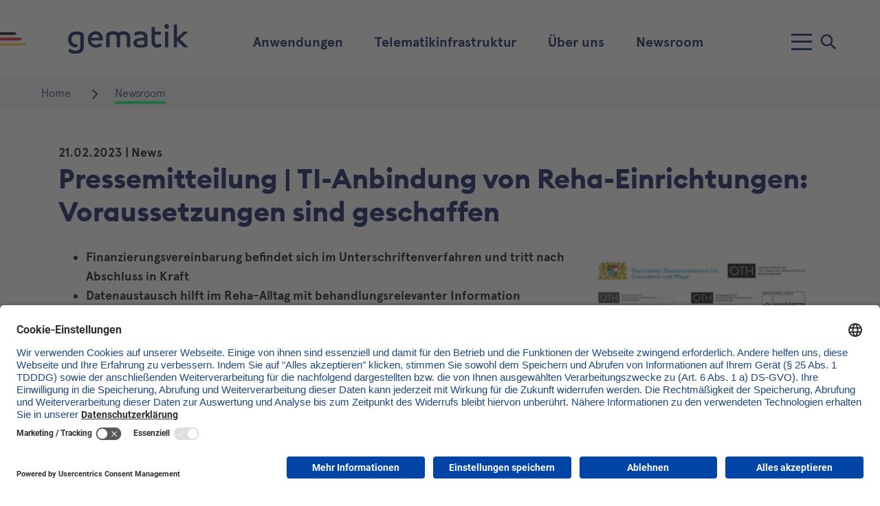

--- FILE ---
content_type: text/html; charset=utf-8
request_url: https://www.gematik.de/newsroom/news-detail/pressemitteilung-ti-anbindung-von-reha-einrichtungen-voraussetzungen-sind-geschaffen
body_size: 8138
content:
<!DOCTYPE html>
<html lang="de-DE">
<head><!-- #PLACEHOLDER_BEFORE_GTM --><!-- Google Tag Manager --><script>        window.dataLayer = window.dataLayer || [];        function gtag() {
          dataLayer.push(arguments);
        }
        // set „denied" as default for both ad and analytics storage, as well as ad_user_data and ad_personalization,
        gtag("consent", "default", {
          ad_user_data: "denied",
          ad_personalization: "denied",
          ad_storage: "denied",
          analytics_storage: "denied",
          wait_for_update: 2000 // milliseconds to wait for update
        });</script><script
		type="text/plain"
        data-usercentrics="Google Tag Manager"
	    id="scriptGoogleTagManager">      (function(w,d,s,l,i){w[l]=w[l]||[];w[l].push({'gtm.start':
        new Date().getTime(),event:'gtm.js'});var f=d.getElementsByTagName(s)[0],
        j=d.createElement(s),dl=l!='dataLayer'?'&l='+l:'';j.async=true;j.src=
        'https://www.googletagmanager.com/gtm.js?id='+i+dl;f.parentNode.insertBefore(j,f);
      })
      (window,document,'script','dataLayer','GTM-5876JRC');</script><!-- End Google Tag Manager --><script
        type="text/plain"
        data-usercentrics="Google Analytics"
        async src="https://www.googletagmanager.com/gtag/js?id=G-NQC9W1SFXX"></script><script type="text/plain" data-usercentrics="Google Analytics">      window.dataLayer = window.dataLayer || [];
      function gtag(){dataLayer.push(arguments);}
      gtag('js', new Date());gtag('config', 'G-NQC9W1SFXX');</script>
    <meta charset="utf-8">

<!-- 
	This website is powered by TYPO3 - inspiring people to share!
	TYPO3 is a free open source Content Management Framework initially created by Kasper Skaarhoj and licensed under GNU/GPL.
	TYPO3 is copyright 1998-2026 of Kasper Skaarhoj. Extensions are copyright of their respective owners.
	Information and contribution at https://typo3.org/
-->

<link rel="icon" href="/_assets/76a11f24921878ca4fd55e13c89b8f71/Images/favicon.ico" type="image/vnd.microsoft.icon">
<title>News-Detail - Aktuelle Nachrichten und Informationen | gematik</title>
<meta name="generator" content="TYPO3 CMS">
<meta name="description" content="Aktuelle Nachrichten und Informationen im Detail. Bleiben Sie informiert über die neuesten Entwicklungen. Besuchen Sie unsere Seite regelmäßig!">
<meta name="keywords" content="News, Details">
<meta name="robots" content="INDEX,FOLLOW">
<meta name="viewport" content="width=device-width, initial-scale=1.0">
<meta property="og:title" content="Aktuelle Neuigkeiten und wichtige Details - News-Detail">
<meta property="og:description" content="Erfahren Sie die neuesten Nachrichten und Details! Bleiben Sie informiert über aktuelle Ereignisse und Trends. Besuchen Sie uns jetzt und verpassen Sie keine wichtigen Updates! #Nachrichten #Aktuelles #NewsDetail">
<meta name="twitter:title" content="Neueste Nachrichten und Updates #Nachrichten #Aktuelles">
<meta name="twitter:description" content="Bleiben Sie informiert mit den neuesten Nachrichten! Erfahren Sie mehr in unserem News-Detail. #Nachrichten #Aktuelles ">
<meta name="twitter:card" content="summary">
<meta name="data-privacy-proxy-server" content="https://privacy-proxy-server.usercentrics.eu">


<link rel="stylesheet" href="/_assets/76a11f24921878ca4fd55e13c89b8f71/StyleSheets/vendor.min.css?1769694631" media="all">
<link rel="stylesheet" href="/_assets/76a11f24921878ca4fd55e13c89b8f71/StyleSheets/styles.min.css?1769694631" media="all">
<link rel="stylesheet" href="/_assets/76a11f24921878ca4fd55e13c89b8f71/StyleSheets/print.css?1769694631" media="print">
<link rel="stylesheet" href="/typo3temp/assets/css/44ff149fa27cf74f51d848303394fbb8.css?1734425176" media="all">



<script src="/_assets/76a11f24921878ca4fd55e13c89b8f71/JavaScript/Dist/as-modern.js?1769694631" type="module"></script>
<script src="/_assets/76a11f24921878ca4fd55e13c89b8f71/JavaScript/Dist/as-legacy.js?1769694631" nomodule="nomodule"></script>
<script src="/_assets/76a11f24921878ca4fd55e13c89b8f71/JavaScript/vendor.min.js?1769694631" defer="defer"></script>
<script src="/_assets/76a11f24921878ca4fd55e13c89b8f71/JavaScript/functions.min.js?1769694631" defer="defer"></script>
<script src="/typo3temp/assets/js/0c99ac912350020766954d5200b19831.js?1734364046"></script>


<meta name="facebook-domain-verification" content="6432kjn7x07hixem0pjx8204c7qz62" />        <link rel="preconnect" href="//api.usercentrics.eu">        <link rel="preconnect" href="//app.usercentrics.eu"><link rel="preload" href="//app.usercentrics.eu/browser-ui/latest/bundle.js" as="script">
        <script id="usercentrics-cmp" data-settings-id="IPlMVVWKK" src="https://app.usercentrics.eu/browser-ui/latest/bundle.js" defer></script>        <link rel="preconnect" href="//privacy-proxy.usercentrics.eu">
        <link rel="preload" href="//privacy-proxy.usercentrics.eu/latest/uc-block.bundle.js" as="script">
        <script src="https://privacy-proxy.usercentrics.eu/latest/uc-block.bundle.js"></script>
<link rel="canonical" href="https://www.gematik.de/newsroom/news-detail/pressemitteilung-ti-anbindung-von-reha-einrichtungen-voraussetzungen-sind-geschaffen">
</head>
<body>


    
    

    

<header class="header header--bg">
	<div class="container-fluid">
		<div class="row">
			<div class="header__inner col-12 d-flex justify-content-between align-items-end">
				<div class="header__logos">
					<div class="header__flag">
                        <img src="/_assets/76a11f24921878ca4fd55e13c89b8f71/Images/flagge_crop.svg" width="68" height="34" alt="" />
					</div>
					<div class="header__logo">
						<a href="/" title="Startseite" class="logo">
							<img alt="Gematik Logo" src="/_assets/76a11f24921878ca4fd55e13c89b8f71/Images/logo.svg" width="270" height="66" />
						</a>
					</div>
				</div>
				<div class="header__nav">
					<nav class="navbar-main" aria-label="Hauptnavigation">
						<ul>
							
								<li><button type="button" data-uid="107">Anwendungen</button></li>
							
								<li><button type="button" data-uid="108">Telematikinfrastruktur</button></li>
							
								<li><button type="button" data-uid="1433">Über uns</button></li>
							
								<li><button type="button" data-uid="110">Newsroom</button></li>
							
						</ul>
					</nav>
				</div>
				<div class="header__buttons">
					<button class="btn btn--burger" type="button" title="Menü öffnen">
						<span></span>
                    </button>
                    <button class="btn btn--contrast" style="display: none;" type="button" title="Kontrastmodus"></button>
					<button type="button" class="btn btn--search" data-js="search">
						<img alt="search" src="/_assets/76a11f24921878ca4fd55e13c89b8f71/Images/search.svg" width="30" height="30" />
					</button>
				</div>
			</div>
		</div>
	</div>

	
		

<div class="breadcrumbs clearfix"><div class="container-fluid"><template data-placeholder><span class="breadcrumbs__placeholder"><span></span><span></span><span></span></span></template><ul><li><a href="/">
                                    Home
                                    <svg width="15px" height="15px" viewBox="0 0 24 24" version="1.1" xmlns="http://www.w3.org/2000/svg" xmlns:xlink="http://www.w3.org/1999/xlink"><polyline points="9 4 17 12 9 20" stroke="#000E52" stroke-width="2" fill="none"></polyline></svg></a></li><li><a href="/newsroom" aria-current="page">
                                    Newsroom
                                    <svg width="15px" height="15px" viewBox="0 0 24 24" version="1.1" xmlns="http://www.w3.org/2000/svg" xmlns:xlink="http://www.w3.org/1999/xlink"><polyline points="9 4 17 12 9 20" stroke="#000E52" stroke-width="2" fill="none"></polyline></svg></a></li></ul></div></div>



	

	<div class="header__overlay"></div>
	
</header>

<section id="flyout-menu" class="flyout-menu" aria-label="Flyout Navigation">
	<div class="flyout-menu__header">
		<div class="container-fluid">
			<div class="row align-items-center">
				<div class="col">
					<div class="header__logos">
						<div class="header__flag">
                            <img src="/_assets/76a11f24921878ca4fd55e13c89b8f71/Images/flagge_crop.svg" width="843" height="419" alt="" />
						</div>
						<div class="header__logo">
							<a href="/" title="Startseite" class="logo">
								<img alt="Gematik Logo" src="/_assets/76a11f24921878ca4fd55e13c89b8f71/Images/logo.svg" width="1045" height="254" />
							</a>
						</div>
					</div>
				</div>
				<div class="col-auto">
					<div class="flyout-menu__close">
						<button type="button" class="btn btn--close" title="Schließen"></button>
					</div>
				</div>
			</div>
		</div>
	</div>

    <nav class="flyout-menu__wrapper" aria-label="Flyout Navigation">
		<ul class="flyout-menu__list">
			
				<li data-submenu="107"><button type="button">Anwendungen</button></li>
			
				<li data-submenu="108"><button type="button">Telematikinfrastruktur</button></li>
			
				<li data-submenu="1433"><button type="button">Über uns</button></li>
			
				<li data-submenu="110"><button type="button">Newsroom</button></li>
			
		</ul>

		
			

<ul class="flyout-menu__list-horizontal">
    
        

    
            <li class="">
                <a class="" href="/newsroom/newsletter" role="button">
                    Newsletter
                </a>
            </li>
        


    
        

    
            <li class="">
                <a class="" href="/veranstaltungen" role="button">
                    Veranstaltungen
                </a>
            </li>
        


    
        

    
            <li class="">
                <a class="" href="/kontakt" role="button">
                    Kontakt
                </a>
            </li>
        


    
        

    
            <li class="">
                <a class="" href="/ueber-uns/karriere" role="button">
                    Karriere
                </a>
            </li>
        


    
        

    
            <li class="">
                <a class="" href="/mitmachen" role="button">
                    #Mitmachen
                </a>
            </li>
        


    
        

    
            <li class=" trenner">
                <a class=" trenner" href="/trenner-externe-navigation" role="button">
                    Trenner Externe Navigation
                </a>
            </li>
        


    
        

    
            <li class=" external-link">
                <a class=" external-link" href="https://fachportal.gematik.de/" target="_blank">
                    Fachportal
                </a>
            </li>
        


    
        

    
            <li class=" external-link">
                <a class=" external-link" href="https://www.ina.gematik.de/" target="_blank">
                    INA
                </a>
            </li>
        


    
</ul>





		

		
            
                    <ul class="flyout-menu__submenu fade" data-submenu-target="107">
                
                
                    
                        <li><a href="/anwendungen">Alle Anwendungen</a></li>
                    
                        <li><a href="/anwendungen/demis">DEMIS</a></li>
                    
                        <li><a href="/anwendungen/diga">DiGA</a></li>
                    
                        <li><a href="/anwendungen/epa-fuer-alle">ePA für alle</a></li>
                    
                        <li><a href="/anwendungen/e-rezept">E-Rezept</a></li>
                    
                        <li><a href="/anwendungen/gesundheitsid">GesundheitsID</a></li>
                    
                        <li><a href="/anwendungen/kim">KIM</a></li>
                    
                        <li><a href="/anwendungen/notfalldaten">Notfalldaten</a></li>
                    
                        <li><a href="/anwendungen/ti-messenger">TI-Messenger</a></li>
                    
                
            </ul>
            
                <ul class="flyout-menu__submenu secondNav fade" data-submenu-target="107">
                    
                        
                            <li><a href="/sektoren">Informationen für...</a></li>
                        
                            <li><a href="/apotheken">Apotheken</a></li>
                        
                            <li><a href="/sektoren/hebammen">Hebammen</a></li>
                        
                            <li><a href="/krankenhaeuser">Krankenhäuser</a></li>
                        
                            <li><a href="/sektoren/oegd">ÖGD</a></li>
                        
                            <li><a href="/pflege">Pflege</a></li>
                        
                            <li><a href="/sektoren/physiotherapie">Physiotherapie</a></li>
                        
                            <li><a href="/praxen">Praxen</a></li>
                        
                            <li><a href="/privatpraxen">Privatpraxen</a></li>
                        
                            <li><a href="/sektoren/psychotherapiepraxen">Psychotherapiepraxen</a></li>
                        
                            <li><a href="/rehabilitation">Rehabilitation</a></li>
                        
                            <li><a href="/zahnarztpraxen">Zahnarztpraxen</a></li>
                        
                            <li><a href="/versicherte">Versicherte</a></li>
                        
                    
                </ul>
            
		
            
                    <ul class="flyout-menu__submenu fade width-100" data-submenu-target="108">
                
                
                    
                        <li><a href="/telematikinfrastruktur">Telematikinfrastruktur</a></li>
                    
                        <li><a href="/telematikinfrastruktur/ti-zugang">TI-Zugang</a></li>
                    
                        <li><a href="/telematikinfrastruktur/ti-adressbuch">TI-Adressbuch</a></li>
                    
                        <li><a href="/telematikinfrastruktur/ti-modellregionen">TI-Modellregionen</a></li>
                    
                        <li><a href="/telematikinfrastruktur/transparenz">Transparenz</a></li>
                    
                        <li><a href="/datensicherheit">Datensicherheit</a></li>
                    
                        <li><a href="/telematikinfrastruktur/iop">Interoperabilität</a></li>
                    
                        <li><a href="/telematikinfrastruktur/ti-2-0">TI 2.0</a></li>
                    
                
            </ul>
            
		
            
                    <ul class="flyout-menu__submenu fade width-100" data-submenu-target="1433">
                
                
                    
                        <li><a href="/ueber-uns">Über uns</a></li>
                    
                        <li><a href="/ueber-uns/geschaeftsfuehrung">Geschäftsführung</a></li>
                    
                        <li><a href="/ueber-uns/gremien-gesellschafter">Gremien &amp; Gesellschafter</a></li>
                    
                        <li><a href="/ueber-uns/karriere">Karriere</a></li>
                    
                
            </ul>
            
		
            
                    <ul class="flyout-menu__submenu fade width-100" data-submenu-target="110">
                
                
                    
                        <li><a href="/newsroom">Aktuelles</a></li>
                    
                        <li><a href="/newsroom/mediathek">Mediathek</a></li>
                    
                        <li><a href="/newsroom/newsletter">Newsletter</a></li>
                    
                        <li><a href="/newsroom/webstorys">Webstorys</a></li>
                    
                
            </ul>
            
		

	</nav>
</section>

<section id="flyout-search" class="flyout-search" aria-label="Flyout Suche">
	<div class="flyout-search__header">
		<div class="container-fluid">
			<div class="row align-items-center">
				<div class="col">
					<div class="header__logos">
						<div class="header__flag">
							<img src="/_assets/76a11f24921878ca4fd55e13c89b8f71/Images/flagge_crop.svg" width="843" height="419" alt="" />
						</div>
						<div class="header__logo">
							<a href="/" title="Startseite" class="logo">
                                <img alt="Gematik Logo" src="/_assets/76a11f24921878ca4fd55e13c89b8f71/Images/logo.svg" width="1045" height="254" />
							</a>
						</div>
					</div>
				</div>
				<div class="col-auto">
					<div class="flyout-search__close">
						<button type="button" class="btn btn--close" title="Schließen"></button>
					</div>
				</div>
			</div>
		</div>
	</div>

	<div class="flyout-search__wrapper">
		
        <form id="tx_indexedsearch_searchbox"
              class="form-container search text-center"
              method="post"
              absolute="0"
              action="/suche?tx_indexedsearch_pi2%5Baction%5D=search&amp;tx_indexedsearch_pi2%5Bcontroller%5D=Search&amp;cHash=d256bf878d17c4e491b9ee18de56d307">
            <label for="tx_indexedsearch_pi2_search_sword" class="sr-only visually-hidden">Suche nach</label>
            <input type="text"
                    id="tx_indexedsearch_pi2_search_sword"
                   name="tx_indexedsearch_pi2[search][sword]"
                   value=""
                   class="form-control"
                   placeholder="Suchbegriff"/>
            <input type="hidden"
                   name="tx_indexedsearch_pi2[search][action]"
                   value="search"/>
            <button type="submit" data="{js: 'header-search'}" class="btn btn--filled btn--color-dark-blue" title="Suche"
                    additionalAttributes="{aria-label: 'Suchfeld anzeigen / Suche ausführen'}">Finden</button>
        </form>
	</div>

</section>



    <main>
        
    <div class="header-spacer"></div>
    
    <!--TYPO3SEARCH_begin-->

    
    

<section class="content-line news newsDetail pt-5">
	<div class="container">
		<div class="row justify-content-center">
			
                    
                            
                        

                    <div class="messages-details col-12">

						<div class="messages-details__title news__item-info">

                            
                                    <div class="news__item-date">
                                        <strong>21.02.2023</strong>
                                        
                                            <strong> | 
    
    
        
    
    News

</strong>
                                        
                                    </div>
                                

                            <div class="news__item-title title--2">
                                <h1>Pressemitteilung | TI-Anbindung von Reha-Einrichtungen: Voraussetzungen sind geschaffen</h1>
                            </div>
						</div>


						<div class="messages-details__text">
							
                                

    
    
    
        
            
        
    
    
        <div class="col-12 col-sm-6 col-md-4 p-0 p-sm-3 image float-left float-sm-right d-flex">
            <div class="news-img-wrap">
                
                    <div class="outer">
                        
                            

<div class="mediaelement mediaelement-image">
	
			<img itemprop="image" src="/media/erezept/_processed_/b/7/csm_Logo-Cloud_Reha_0444970f0c.png" width="660" height="330" alt="" />
			
		
</div>



                        
                    </div>
                
            </div>
        </div>
    



							

							

							<ul> 	<li><strong>Finanzierungsvereinbarung befindet sich im Unterschriftenverfahren und tritt nach Abschluss in Kraft</strong><strong> </strong></li> 	<li><strong>Datenaustausch hilft im Reha-Alltag mit behandlungsrelevanter Information</strong></li> 	<li><strong>Leitfaden aus bayerischem Reha-Projekt unterstützt bundesweite TI-Anbindung </strong></li> 	<li><strong>Erste Reha-Kliniken haben gesundheitsbezogene Daten mit KIM übermittelt</strong></li> </ul><p>&nbsp;</p>
<p>„Mit einem Stapel medizinischer Unterlagen unterm Arm in die Reha: die Zeiten gehören hoffentlich bald der Vergangenheit an. Mit der bevorstehenden Finanzierungsvereinbarung erhalten Reha- und Vorsorgeeinrichtungen eine Regelung, zu welchen Konditionen sie sich an die Telematikinfrastruktur anbinden können. Damit bekommen sie einen sektor- und systemübergreifenden Zugang zu digitalen Anwendungen. Mit dem KIM-Dienst etwa geht dann der Austausch mit anderen Professionals im Gesundheitswesen lückenlos – elektronisch, ohne Stau im Faxgerät, Hinterhertelefonieren oder unsicherem Versand. Später kann der TI-Messenger die schnelle Direktkommunikation unterstützen. Das kommt den Menschen, die in den Einrichtungen behandelt werden, und denen, die dort arbeiten, gleichermaßen zugute“, sagt Dr. Markus Leyck Dieken, CEO der gematik.</p>
<p>Bis dato sind 72 Einrichtungen mit einer Institutionskarte für den TI-Zugang ausgestattet. Zuständig für die Anträge ist die DKTIG.</p>
<p><strong>Erfahrungen aus Reha-Einrichtungen zeigen: Digitalisierung im stationären Bereich noch ausbaufähig</strong></p>
<p>Laut Ergebnis der Online-Befragung zur Digitalisierung in den Rehabilitationseinrichtungen in Bayern hat die Mehrheit eine Digitalisierungsstrategie. Die meisten befinden sich aber noch am Anfang der Umsetzung.</p>
<p>Wie der Anschluss an die Telematikinfrastruktur (TI) praktisch funktioniert, haben fünf Reha-Kliniken und 20 niedergelassene Hausärzt:innen im Rahmen des vom Freistaat Bayern geförderten und von der OTH-Regensburg zusammen mit Monks – Ärzte im Netz GmbH durchgeführten Forschungsprojekts „Reha-/TI-Konsil“ getestet. Einige Reha-Kliniken haben in diesem Zuge Erfahrungen mit KIM (Kommunikation im Medizinwesen) gemacht. Das Feedback aus der Praxis zeigt, dass im stationären bzw. im Reha-Bereich noch Aufholbedarf bei der Digitalisierung besteht.</p>
<p>Die Luitpoldklinik Heiligenfeld und die Rosengartenklinik Heiligenfeld haben an dem Projekt teilgenommen. Sibylle Feyerabend, Leiterin Heiligenfeld Services / Heiligenfeld GmbH, sagt: „Das Hin und Her auf Papier ist nicht mehr zeitgemäß. Mit KIM muss ich Informationen nicht mehr hinterherlaufen, sondern unsere Ärzte können sie direkt Kolleginnen und Kollegen bereitstellen und von ihnen erhalten. Das hilft bei der übergreifenden Behandlung gemeinsamer Patientinnen und Patienten sehr. Im ambulanten Bereich sind TI-Anbindung und KIM weitgehend angekommen. Aber noch nutzen es zu wenige Kliniken bzw. Reha-Einrichtungen. Das muss viel mehr werden, damit es sich durchsetzt.“</p>
<p><strong>Bayerisches Pilotprojekt macht Schule</strong></p>
<p>Eruiert wurde auch eine Konsil-Anwendung für den Austausch medizinischer Informationen zwischen niedergelassenen Hausärzt:innen und Reha-Kliniken. Dabei ging es sowohl um die Vorbereitung als auch um die Begleitung und Nachsorge einer Reha-Maßnahme. Die Konsil-Anwendung war die erste WANDA-Smart Anwendung mit Hosting innerhalb der TI. Die Konsile wurden in Kooperation mit den medizinischen Fachverbänden konzipiert.</p>
<p>Aus dem Projekt, das im vergangenen Jahr abgeschlossen wurde, ist ein Leitfaden entstanden. Mit Best Practice-Tasks soll das Handout anderen Einrichtungen bundesweit den Einstieg in die digitale Medizin erleichtern. Die DKTIG, die die benötigten TI-Smartcards für Reha- und Vorsorgeeinrichtungen bereitstellt, hat den Leitfaden kürzlich bei einer Infoveranstaltung vor rund 200 Teilnehmer:innen näher vorgestellt und auf ihrer Webseite veröffentlicht.</p>
<p><strong>Staatsminister Holetschek: „Mit Insellösungen kommen wir nicht voran.“</strong></p>
<p>Inzwischen läuft bereits ein Folgeprojekt. Auch dieses wird wieder von der bayerischen Staatsregierung gefördert. Klaus Holetschek, bayerischer Staatsminister für Gesundheit und Pflege, erklärt: „Die Digitalisierung bietet zahlreiche Chancen zur Verbesserung unseres Gesundheitssystems. Dazu gehört, gesundheitsrelevante Daten im Interesse der Patientinnen und Patienten nutzen zu können, für die Versorgung sowie für Forschung und Innovation. Vorsorge und Rehabilitation sind der Schlüssel dafür, dass wir in Zukunft nicht nur älter, sondern vor allem gesünder älter werden können. Die digitale Vernetzung aller beteiligten Akteure stärkt die Versorgung. eHealth in Deutschland läuft aber nur rund, wenn alle Beteiligten mitmachen. Sich nahtlos mit Arztpraxen, Krankenhäusern oder der Pflege austauschen zu können, ist daher für Reha-und Vorsorgeeinrichtungen von immenser Bedeutung. Gerne teilen wir unsere Erfahrungen mit allen Bundesländern. Denn mit Insellösungen kommen wir nicht voran.“</p>
<p>&nbsp;</p>
<p>Mehr:</p>
<p>Themenseite der gematik: <a href="https://www.gematik.de/rehabilitation" target="_blank">https://www.gematik.de/rehabilitation</a></p>
<p>Projektseite Reha-TIKonsil: <a href="https://www.reha-ti-konsil.de/" target="_blank" rel="noreferrer">https://www.reha-ti-konsil.de/</a></p>
<p>Prof. Dr. Georgios Raptis, Jennifer Wolter: „Leitfaden zur Anbindung einer Reha-Einrichtung an die Telematikinfrastruktur. Digitales Rehabilitationskonsil mit Anbindung an die Telematik-Infrastruktur (Reha/TI-Konsil)“ (Stand: Oktober 2022), veröffentlicht auf der DKTIG-Website: <a href="https://dktig.de/wp-content/uploads/2023/02/Leitfaden-Anbindung_RehaEinrichtung_Reha-TI-Konsil.pdf" target="_blank" rel="noreferrer">https://dktig.de/wp-content/uploads/2023/02/Leitfaden-Anbindung_RehaEinrichtung_Reha-TI-Konsil.pdf</a></p>
<p>Haug, Sonja; Scharf, Anna (2022): Auf dem Weg zur Telematikinfrastruktur. Erfassung und Evaluierung des Digitalisierungsgrades bayerischer Rehabilitationseinrichtungen im Projekt „Reha-/TI-Konsil“. Projektbericht. Regensburg: OTH Regensburg. DOI: <a href="http://dx.doi.org/10.13140/RG.2.2.20714.39361" target="_blank" rel="noreferrer">http://dx.doi.org/10.13140/RG.2.2.20714.39361</a></p>
<p>Haug, Sonja; Scharf, Anna (2022): Auf dem Weg zur Telematikinfrastruktur. Erfassung und Evaluierung des Digitalisierungsgrades bayerischer Rehabilitationseinrichtungen im Projekt „Reha-/TI-Konsil“. Executive Summary. Regensburg: OTH Regensburg. DOI: <a href="http://dx.doi.org/10.13140/RG.2.2.32458.44484" target="_blank" rel="noreferrer">http://dx.doi.org/10.13140/RG.2.2.32458.44484</a></p>
<p>&nbsp;</p>
<p>&nbsp;</p>
<p><strong>„Reha-TIKonsil“</strong></p>
<p>&nbsp;</p>
<p>Projektkonsortium:</p>
<p>OTH Regensburg (Ostbayerische Technische Hochschule Regensburg):</p>
<p>Prof. Dr. Sonja Haug und ihr Team haben den Grad der Digitalisierung von Reha-Kliniken in Bayern erhoben und Empfehlungen an die Politik erarbeitet.</p>
<p>Prof. Dr. Georgios Raptis hat mit seinem Team das Projekt wissenschaftlich betreut und u. a. einen Leitfaden für die TI-Anbindung einer Reha-Einrichtung entwickelt.</p>
<p>Monks - Ärzte im Netz GmbH aus München ist für die Konzeption des Konsils inkl. Software-Entwicklung und -Betrieb verantwortlich.</p>
<p>&nbsp;</p>
<p>Projektförderung:</p>
<p>Bayerisches Staatsministerium für Gesundheit und Pflege (StMGP)</p>
<p>&nbsp;</p>
<p>Projekt- und Kooperationspartner:</p>
<p>Bayerischer Hausärzteverband (BHÄV)</p>
<p>Deutsche Krankenhaus TrustCenter und Informationsverarbeitung GmbH (DKTIG)</p>
<p>Verband der Privatkrankenanstalten in Bayern e. V. (VPKA Bayern)</p>
<p>5 Reha-Kliniken sowie 20 niedergelassene Hausärzt:innen an verschiedenen Standorten in Bayern</p>
<p>Die Konsile wurden in Kooperation mit den medizinischen Fachverbänden konzipiert.</p>
<p>Die gematik GmbH ist die Betreibergesellschaft der TI und hat das Projekt fachlich unterstützt.</p>

                            
                                <div class="news-img-wrap">
                                    
                                        
                                        
                                    
                                </div>
                            
						</div>

                        

						

						
                        <div class="news-related news-back mt-4">
                            <a href="javascript:history.back()" class="add-arrow"><i class="fas fa-arrow-circle-left"></i> zurück </a>
                        </div>
					</div>

				
		</div>
	</div>
</section>





<!--TYPO3SEARCH_end-->

        

    <footer class="footer">
        
            <button class="scroll-to-top" title="Nach oben scrollen">
                <svg xmlns="http://www.w3.org/2000/svg" width="24" height="24" viewBox="3 0 24 24"><path fill="none" stroke="#010e52" stroke-width="2" d="m6 4 8 8-8 8M17 4l8 8-8 8"/></svg>
            </button>
        
        <div class="footer__bg_container">
            <div class="footer__top">
                <div class="container-fluid">
                    <div class="row align-items-center">
                        <div class="footer__signet col-12 col-md-auto">
                            <img src="/_assets/76a11f24921878ca4fd55e13c89b8f71/Images/gematik-icon.svg" width="78" height="78" alt="" />
                        </div>
                        <div class="footer__copyrights col-12 col-md-auto">
                            <small><p>© gematik GmbH 2026</p></small>
                        </div>
                        <div class="col-12 col-md">
                            
                                

<div class="footer__social-links">
    
        <a href="https://www.linkedin.com/company/125822" target="_blank" rel="noreferrer" title="LinkedIn" class="link">
            
                <img src="/media/gematik/Icons/linkedin.svg" width="28" height="28" alt="LinkedIn" />
            
        </a>
    
        <a href="https://www.instagram.com/gematikgmbh/?hl=de" target="_blank" rel="noreferrer" title="Instagram" class="link">
            
                <img src="/media/gematik/Icons/ig_glyph.svg" width="28" height="28" alt="Instagram" />
            
        </a>
    
        <a href="https://www.youtube.com/channel/UCkKjrzwhrb8JcZxm8LPc_pg" target="_blank" rel="noreferrer" title="YouTube" class="link">
            
                <img src="/media/gematik/Icons/youtube.svg" width="28" height="28" alt="YouTube" />
            
        </a>
    
</div>



                            
                        </div>
                    </div>
                </div>
            </div>
            <div class="footer__bottom">
                

<div class="container-fluid"><div class="row"><div class="footer-links-group col-12 col-md-3"><div id="c244" class="frame frame-default frame-type-menu_pages frame-layout-0"><ul><li><a href="/impressum"><span>Impressum</span></a></li><li><a href="/datenschutz"><span>Datenschutz</span></a></li><li><a href="/sonderseiten/barrierefreiheitserklaerung"><span>Barrierefreiheitserklärung</span></a></li></ul></div></div><div class="footer-links-group col-12 col-md-3"><div id="c12520" class="frame frame-default frame-type-menu_pages frame-layout-0"><ul><li><a href="/sonderseiten/gebaerdensprache"><span>Gebärdensprache</span></a></li><li><a href="/corporate-governance"><span>Corporate Governance</span></a></li><li><a href="/compliance"><span>Compliance</span></a></li></ul></div></div><div class="footer-links-group col-12 col-md-3"><div id="c245" class="frame frame-default frame-type-menu_pages frame-layout-0"><ul><li><a href="/newsroom/newsletter"><span>Newsletter</span></a></li><li><a href="/newsroom/mediathek"><span>Mediathek</span></a></li><li><a href="/kontakt"><span>Kontakt</span></a></li></ul></div></div><div class="footer-links-group col-12 col-md-3"><section id="c1715" class="content-line ce ctype-textmedia   pt-0 "><div class="container"><div class="ce-textpic ce-center ce-above width-0"><div class="ce-bodytext "><div><p><a href="/ueber-uns/karriere">Karriere</a></p><p><a href="https://fachportal.gematik.de/" target="_blank" class="external-link" rel="noreferrer">Fachportal </a></p><p><a href="https://www.ina.gematik.de/" target="_blank" class="external-link" rel="noreferrer">INA</a></p></div></div></div></div></section></div></div></div>


            </div>
        </div>
    </footer>



    </main>

<script src="/_assets/948410ace0dfa9ad00627133d9ca8a23/JavaScript/Powermail/Form.min.js?1769694632" defer="defer"></script>
<script src="https://dashboard.stage.bio/static/bundle.js" defer="defer"></script>
<script>
        const publicAssetsPath = "/_assets/76a11f24921878ca4fd55e13c89b8f71/";
    </script>

</body>
</html>

--- FILE ---
content_type: text/css
request_url: https://www.gematik.de/_assets/76a11f24921878ca4fd55e13c89b8f71/StyleSheets/styles.min.css?1769694631
body_size: 53255
content:
:root{--swiper-pagination-bullet-horizontal-gap:6px}.clr-1,.clr-1 *{color:#000}.bg-clr-1{background-color:#000}.clr-2,.clr-2 *{color:#fff}.bg-clr-2{background-color:#fff}.clr-3,.clr-3 *{color:#010e52}.bg-clr-3{background-color:#010e52}.clr-4,.clr-4 *{color:#00ff65}.bg-clr-4{background-color:#00ff65}.clr-5,.clr-5 *{color:#4bfffe}.bg-clr-5{background-color:#4bfffe}.clr-6,.clr-6 *{color:#efec01}.bg-clr-6{background-color:#efec01}.clr-7,.clr-7 *{color:#ff1b7c}.bg-clr-7{background-color:#ff1b7c}.clr-8,.clr-8 *{color:#eff0f3}.bg-clr-8{background-color:#eff0f3}.clr-9,.clr-9 *{color:#fcfbcb}.bg-clr-9{background-color:#fcfbcb}.clr-10,.clr-10 *{color:#f2f3f7}.bg-clr-10{background-color:#f2f3f7}.clr-11,.clr-11 *{color:#dadada}.bg-clr-11{background-color:#dadada}.clr-12,.clr-12 *{color:#767676}.bg-clr-12{background-color:#767676}.clr-13,.clr-13 *{color:#fee9f2}.bg-clr-13{background-color:#fee9f2}.clr-14,.clr-14 *{color:#ff1b7c}.bg-clr-14{background-color:#ff1b7c}.clr-15,.clr-15 *{color:#33ae96}.bg-clr-15{background-color:#33ae96}.clr-16,.clr-16 *{color:#a3b7cf}.bg-clr-16{background-color:#a3b7cf}.clr-17,.clr-17 *{color:#a7bbd4}.bg-clr-17{background-color:#a7bbd4}.clr-18,.clr-18 *{color:#e8e8f2}.bg-clr-18{background-color:#e8e8f2}.clr-19,.clr-19 *{color:#daece7}.bg-clr-19{background-color:#daece7}.clr-20,.clr-20 *{color:#fdf3ef}.bg-clr-20{background-color:#fdf3ef}.clr-21,.clr-21 *{color:#26326c}.bg-clr-21{background-color:#26326c}.clr-22,.clr-22 *{color:#d9dce5}.bg-clr-22{background-color:#d9dce5}.clr-23,.clr-23 *{color:#666d97}.bg-clr-23{background-color:#666d97}.fa,.fas,.far,.fal,.fad,.fab{-moz-osx-font-smoothing:grayscale;-webkit-font-smoothing:antialiased;font-variant:normal;text-rendering:auto;font-style:normal;line-height:1;display:inline-block}.fa-lg{vertical-align:-.0667em;font-size:1.33333em;line-height:.75em}.fa-xs{font-size:.75em}.fa-sm{font-size:.875em}.fa-1x{font-size:1em}.fa-2x{font-size:2em}.fa-3x{font-size:3em}.fa-4x{font-size:4em}.fa-5x{font-size:5em}.fa-6x{font-size:6em}.fa-7x{font-size:7em}.fa-8x{font-size:8em}.fa-9x{font-size:9em}.fa-10x{font-size:10em}.fa-fw{text-align:center;width:1.25em}.fa-ul{margin-left:2.5em;padding-left:0;list-style-type:none}.fa-ul>li{position:relative}.fa-li{text-align:center;width:2em;line-height:inherit;position:absolute;left:-2em}.fa-border{border:.08em solid #eee;border-radius:.1em;padding:.2em .25em .15em}.fa-pull-left{float:left}.fa-pull-right{float:right}.fa.fa-pull-left,.fas.fa-pull-left,.far.fa-pull-left,.fal.fa-pull-left,.fab.fa-pull-left{margin-right:.3em}.fa.fa-pull-right,.fas.fa-pull-right,.far.fa-pull-right,.fal.fa-pull-right,.fab.fa-pull-right{margin-left:.3em}.fa-spin{animation:2s linear infinite fa-spin}.fa-pulse{animation:1s steps(8,end) infinite fa-spin}@keyframes fa-spin{0%{-ms-transform:rotate(0);transform:rotate(0)}to{-ms-transform:rotate(360deg);transform:rotate(360deg)}}.fa-rotate-90{-ms-filter:"progid:DXImageTransform.Microsoft.BasicImage(rotation=1)";-ms-transform:rotate(90deg);transform:rotate(90deg)}.fa-rotate-180{-ms-filter:"progid:DXImageTransform.Microsoft.BasicImage(rotation=2)";-ms-transform:rotate(180deg);transform:rotate(180deg)}.fa-rotate-270{-ms-filter:"progid:DXImageTransform.Microsoft.BasicImage(rotation=3)";-ms-transform:rotate(270deg);transform:rotate(270deg)}.fa-flip-horizontal{-ms-filter:"progid:DXImageTransform.Microsoft.BasicImage(rotation=0, mirror=1)";-ms-transform:scaleX(-1);transform:scaleX(-1)}.fa-flip-vertical{-ms-filter:"progid:DXImageTransform.Microsoft.BasicImage(rotation=2, mirror=1)";-ms-transform:scaleY(-1);transform:scaleY(-1)}.fa-flip-both,.fa-flip-horizontal.fa-flip-vertical{-ms-filter:"progid:DXImageTransform.Microsoft.BasicImage(rotation=2, mirror=1)";-ms-transform:scale(-1);transform:scale(-1)}:root .fa-rotate-90{filter:none}:root .fa-rotate-180{filter:none}:root .fa-rotate-270{filter:none}:root .fa-flip-horizontal{filter:none}:root .fa-flip-vertical{filter:none}:root .fa-flip-both{filter:none}.fa-stack{vertical-align:middle;width:2.5em;height:2em;line-height:2em;display:inline-block;position:relative}.fa-stack-1x,.fa-stack-2x{text-align:center;width:100%;position:absolute;left:0}.fa-stack-1x{line-height:inherit}.fa-stack-2x{font-size:2em}.fa-inverse{color:#fff}.fa-500px:before{content:""}.fa-accessible-icon:before{content:""}.fa-accusoft:before{content:""}.fa-acquisitions-incorporated:before{content:""}.fa-ad:before{content:""}.fa-address-book:before{content:""}.fa-address-card:before{content:""}.fa-adjust:before{content:""}.fa-adn:before{content:""}.fa-adversal:before{content:""}.fa-affiliatetheme:before{content:""}.fa-air-freshener:before{content:""}.fa-airbnb:before{content:""}.fa-algolia:before{content:""}.fa-align-center:before{content:""}.fa-align-justify:before{content:""}.fa-align-left:before{content:""}.fa-align-right:before{content:""}.fa-alipay:before{content:""}.fa-allergies:before{content:""}.fa-amazon:before{content:""}.fa-amazon-pay:before{content:""}.fa-ambulance:before{content:""}.fa-american-sign-language-interpreting:before{content:""}.fa-amilia:before{content:""}.fa-anchor:before{content:""}.fa-android:before{content:""}.fa-angellist:before{content:""}.fa-angle-double-down:before{content:""}.fa-angle-double-left:before{content:""}.fa-angle-double-right:before{content:""}.fa-angle-double-up:before{content:""}.fa-angle-down:before{content:""}.fa-angle-left:before{content:""}.fa-angle-right:before{content:""}.fa-angle-up:before{content:""}.fa-angry:before{content:""}.fa-angrycreative:before{content:""}.fa-angular:before{content:""}.fa-ankh:before{content:""}.fa-app-store:before{content:""}.fa-app-store-ios:before{content:""}.fa-apper:before{content:""}.fa-apple:before{content:""}.fa-apple-alt:before{content:""}.fa-apple-pay:before{content:""}.fa-archive:before{content:""}.fa-archway:before{content:""}.fa-arrow-alt-circle-down:before{content:""}.fa-arrow-alt-circle-left:before{content:""}.fa-arrow-alt-circle-right:before{content:""}.fa-arrow-alt-circle-up:before{content:""}.fa-arrow-circle-down:before{content:""}.fa-arrow-circle-left:before{content:""}.fa-arrow-circle-right:before{content:""}.fa-arrow-circle-up:before{content:""}.fa-arrow-down:before{content:""}.fa-arrow-left:before{content:""}.fa-arrow-right:before{content:""}.fa-arrow-up:before{content:""}.fa-arrows-alt:before{content:""}.fa-arrows-alt-h:before{content:""}.fa-arrows-alt-v:before{content:""}.fa-artstation:before{content:""}.fa-assistive-listening-systems:before{content:""}.fa-asterisk:before{content:""}.fa-asymmetrik:before{content:""}.fa-at:before{content:""}.fa-atlas:before{content:""}.fa-atlassian:before{content:""}.fa-atom:before{content:""}.fa-audible:before{content:""}.fa-audio-description:before{content:""}.fa-autoprefixer:before{content:""}.fa-avianex:before{content:""}.fa-aviato:before{content:""}.fa-award:before{content:""}.fa-aws:before{content:""}.fa-baby:before{content:""}.fa-baby-carriage:before{content:""}.fa-backspace:before{content:""}.fa-backward:before{content:""}.fa-bacon:before{content:""}.fa-bacteria:before{content:""}.fa-bacterium:before{content:""}.fa-bahai:before{content:""}.fa-balance-scale:before{content:""}.fa-balance-scale-left:before{content:""}.fa-balance-scale-right:before{content:""}.fa-ban:before{content:""}.fa-band-aid:before{content:""}.fa-bandcamp:before{content:""}.fa-barcode:before{content:""}.fa-bars:before{content:""}.fa-baseball-ball:before{content:""}.fa-basketball-ball:before{content:""}.fa-bath:before{content:""}.fa-battery-empty:before{content:""}.fa-battery-full:before{content:""}.fa-battery-half:before{content:""}.fa-battery-quarter:before{content:""}.fa-battery-three-quarters:before{content:""}.fa-battle-net:before{content:""}.fa-bed:before{content:""}.fa-beer:before{content:""}.fa-behance:before{content:""}.fa-behance-square:before{content:""}.fa-bell:before{content:""}.fa-bell-slash:before{content:""}.fa-bezier-curve:before{content:""}.fa-bible:before{content:""}.fa-bicycle:before{content:""}.fa-biking:before{content:""}.fa-bimobject:before{content:""}.fa-binoculars:before{content:""}.fa-biohazard:before{content:""}.fa-birthday-cake:before{content:""}.fa-bitbucket:before{content:""}.fa-bitcoin:before{content:""}.fa-bity:before{content:""}.fa-black-tie:before{content:""}.fa-blackberry:before{content:""}.fa-blender:before{content:""}.fa-blender-phone:before{content:""}.fa-blind:before{content:""}.fa-blog:before{content:""}.fa-blogger:before{content:""}.fa-blogger-b:before{content:""}.fa-bluetooth:before{content:""}.fa-bluetooth-b:before{content:""}.fa-bold:before{content:""}.fa-bolt:before{content:""}.fa-bomb:before{content:""}.fa-bone:before{content:""}.fa-bong:before{content:""}.fa-book:before{content:""}.fa-book-dead:before{content:""}.fa-book-medical:before{content:""}.fa-book-open:before{content:""}.fa-book-reader:before{content:""}.fa-bookmark:before{content:""}.fa-bootstrap:before{content:""}.fa-border-all:before{content:""}.fa-border-none:before{content:""}.fa-border-style:before{content:""}.fa-bowling-ball:before{content:""}.fa-box:before{content:""}.fa-box-open:before{content:""}.fa-box-tissue:before{content:""}.fa-boxes:before{content:""}.fa-braille:before{content:""}.fa-brain:before{content:""}.fa-bread-slice:before{content:""}.fa-briefcase:before{content:""}.fa-briefcase-medical:before{content:""}.fa-broadcast-tower:before{content:""}.fa-broom:before{content:""}.fa-brush:before{content:""}.fa-btc:before{content:""}.fa-buffer:before{content:""}.fa-bug:before{content:""}.fa-building:before{content:""}.fa-bullhorn:before{content:""}.fa-bullseye:before{content:""}.fa-burn:before{content:""}.fa-buromobelexperte:before{content:""}.fa-bus:before{content:""}.fa-bus-alt:before{content:""}.fa-business-time:before{content:""}.fa-buy-n-large:before{content:""}.fa-buysellads:before{content:""}.fa-calculator:before{content:""}.fa-calendar:before{content:""}.fa-calendar-alt:before{content:""}.fa-calendar-check:before{content:""}.fa-calendar-day:before{content:""}.fa-calendar-minus:before{content:""}.fa-calendar-plus:before{content:""}.fa-calendar-times:before{content:""}.fa-calendar-week:before{content:""}.fa-camera:before{content:""}.fa-camera-retro:before{content:""}.fa-campground:before{content:""}.fa-canadian-maple-leaf:before{content:""}.fa-candy-cane:before{content:""}.fa-cannabis:before{content:""}.fa-capsules:before{content:""}.fa-car:before{content:""}.fa-car-alt:before{content:""}.fa-car-battery:before{content:""}.fa-car-crash:before{content:""}.fa-car-side:before{content:""}.fa-caravan:before{content:""}.fa-caret-down:before{content:""}.fa-caret-left:before{content:""}.fa-caret-right:before{content:""}.fa-caret-square-down:before{content:""}.fa-caret-square-left:before{content:""}.fa-caret-square-right:before{content:""}.fa-caret-square-up:before{content:""}.fa-caret-up:before{content:""}.fa-carrot:before{content:""}.fa-cart-arrow-down:before{content:""}.fa-cart-plus:before{content:""}.fa-cash-register:before{content:""}.fa-cat:before{content:""}.fa-cc-amazon-pay:before{content:""}.fa-cc-amex:before{content:""}.fa-cc-apple-pay:before{content:""}.fa-cc-diners-club:before{content:""}.fa-cc-discover:before{content:""}.fa-cc-jcb:before{content:""}.fa-cc-mastercard:before{content:""}.fa-cc-paypal:before{content:""}.fa-cc-stripe:before{content:""}.fa-cc-visa:before{content:""}.fa-centercode:before{content:""}.fa-centos:before{content:""}.fa-certificate:before{content:""}.fa-chair:before{content:""}.fa-chalkboard:before{content:""}.fa-chalkboard-teacher:before{content:""}.fa-charging-station:before{content:""}.fa-chart-area:before{content:""}.fa-chart-bar:before{content:""}.fa-chart-line:before{content:""}.fa-chart-pie:before{content:""}.fa-check:before{content:""}.fa-check-circle:before{content:""}.fa-check-double:before{content:""}.fa-check-square:before{content:""}.fa-cheese:before{content:""}.fa-chess:before{content:""}.fa-chess-bishop:before{content:""}.fa-chess-board:before{content:""}.fa-chess-king:before{content:""}.fa-chess-knight:before{content:""}.fa-chess-pawn:before{content:""}.fa-chess-queen:before{content:""}.fa-chess-rook:before{content:""}.fa-chevron-circle-down:before{content:""}.fa-chevron-circle-left:before{content:""}.fa-chevron-circle-right:before{content:""}.fa-chevron-circle-up:before{content:""}.fa-chevron-down:before{content:""}.fa-chevron-left:before{content:""}.fa-chevron-right:before{content:""}.fa-chevron-up:before{content:""}.fa-child:before{content:""}.fa-chrome:before{content:""}.fa-chromecast:before{content:""}.fa-church:before{content:""}.fa-circle:before{content:""}.fa-circle-notch:before{content:""}.fa-city:before{content:""}.fa-clinic-medical:before{content:""}.fa-clipboard:before{content:""}.fa-clipboard-check:before{content:""}.fa-clipboard-list:before{content:""}.fa-clock:before{content:""}.fa-clone:before{content:""}.fa-closed-captioning:before{content:""}.fa-cloud:before{content:""}.fa-cloud-download-alt:before{content:""}.fa-cloud-meatball:before{content:""}.fa-cloud-moon:before{content:""}.fa-cloud-moon-rain:before{content:""}.fa-cloud-rain:before{content:""}.fa-cloud-showers-heavy:before{content:""}.fa-cloud-sun:before{content:""}.fa-cloud-sun-rain:before{content:""}.fa-cloud-upload-alt:before{content:""}.fa-cloudflare:before{content:""}.fa-cloudscale:before{content:""}.fa-cloudsmith:before{content:""}.fa-cloudversify:before{content:""}.fa-cocktail:before{content:""}.fa-code:before{content:""}.fa-code-branch:before{content:""}.fa-codepen:before{content:""}.fa-codiepie:before{content:""}.fa-coffee:before{content:""}.fa-cog:before{content:""}.fa-cogs:before{content:""}.fa-coins:before{content:""}.fa-columns:before{content:""}.fa-comment:before{content:""}.fa-comment-alt:before{content:""}.fa-comment-dollar:before{content:""}.fa-comment-dots:before{content:""}.fa-comment-medical:before{content:""}.fa-comment-slash:before{content:""}.fa-comments:before{content:""}.fa-comments-dollar:before{content:""}.fa-compact-disc:before{content:""}.fa-compass:before{content:""}.fa-compress:before{content:""}.fa-compress-alt:before{content:""}.fa-compress-arrows-alt:before{content:""}.fa-concierge-bell:before{content:""}.fa-confluence:before{content:""}.fa-connectdevelop:before{content:""}.fa-contao:before{content:""}.fa-cookie:before{content:""}.fa-cookie-bite:before{content:""}.fa-copy:before{content:""}.fa-copyright:before{content:""}.fa-cotton-bureau:before{content:""}.fa-couch:before{content:""}.fa-cpanel:before{content:""}.fa-creative-commons:before{content:""}.fa-creative-commons-by:before{content:""}.fa-creative-commons-nc:before{content:""}.fa-creative-commons-nc-eu:before{content:""}.fa-creative-commons-nc-jp:before{content:""}.fa-creative-commons-nd:before{content:""}.fa-creative-commons-pd:before{content:""}.fa-creative-commons-pd-alt:before{content:""}.fa-creative-commons-remix:before{content:""}.fa-creative-commons-sa:before{content:""}.fa-creative-commons-sampling:before{content:""}.fa-creative-commons-sampling-plus:before{content:""}.fa-creative-commons-share:before{content:""}.fa-creative-commons-zero:before{content:""}.fa-credit-card:before{content:""}.fa-critical-role:before{content:""}.fa-crop:before{content:""}.fa-crop-alt:before{content:""}.fa-cross:before{content:""}.fa-crosshairs:before{content:""}.fa-crow:before{content:""}.fa-crown:before{content:""}.fa-crutch:before{content:""}.fa-css3:before{content:""}.fa-css3-alt:before{content:""}.fa-cube:before{content:""}.fa-cubes:before{content:""}.fa-cut:before{content:""}.fa-cuttlefish:before{content:""}.fa-d-and-d:before{content:""}.fa-d-and-d-beyond:before{content:""}.fa-dailymotion:before{content:""}.fa-dashcube:before{content:""}.fa-database:before{content:""}.fa-deaf:before{content:""}.fa-deezer:before{content:""}.fa-delicious:before{content:""}.fa-democrat:before{content:""}.fa-deploydog:before{content:""}.fa-deskpro:before{content:""}.fa-desktop:before{content:""}.fa-dev:before{content:""}.fa-deviantart:before{content:""}.fa-dharmachakra:before{content:""}.fa-dhl:before{content:""}.fa-diagnoses:before{content:""}.fa-diaspora:before{content:""}.fa-dice:before{content:""}.fa-dice-d20:before{content:""}.fa-dice-d6:before{content:""}.fa-dice-five:before{content:""}.fa-dice-four:before{content:""}.fa-dice-one:before{content:""}.fa-dice-six:before{content:""}.fa-dice-three:before{content:""}.fa-dice-two:before{content:""}.fa-digg:before{content:""}.fa-digital-ocean:before{content:""}.fa-digital-tachograph:before{content:""}.fa-directions:before{content:""}.fa-discord:before{content:""}.fa-discourse:before{content:""}.fa-disease:before{content:""}.fa-divide:before{content:""}.fa-dizzy:before{content:""}.fa-dna:before{content:""}.fa-dochub:before{content:""}.fa-docker:before{content:""}.fa-dog:before{content:""}.fa-dollar-sign:before{content:""}.fa-dolly:before{content:""}.fa-dolly-flatbed:before{content:""}.fa-donate:before{content:""}.fa-door-closed:before{content:""}.fa-door-open:before{content:""}.fa-dot-circle:before{content:""}.fa-dove:before{content:""}.fa-download:before{content:""}.fa-draft2digital:before{content:""}.fa-drafting-compass:before{content:""}.fa-dragon:before{content:""}.fa-draw-polygon:before{content:""}.fa-dribbble:before{content:""}.fa-dribbble-square:before{content:""}.fa-dropbox:before{content:""}.fa-drum:before{content:""}.fa-drum-steelpan:before{content:""}.fa-drumstick-bite:before{content:""}.fa-drupal:before{content:""}.fa-dumbbell:before{content:""}.fa-dumpster:before{content:""}.fa-dumpster-fire:before{content:""}.fa-dungeon:before{content:""}.fa-dyalog:before{content:""}.fa-earlybirds:before{content:""}.fa-ebay:before{content:""}.fa-edge:before{content:""}.fa-edge-legacy:before{content:""}.fa-edit:before{content:""}.fa-egg:before{content:""}.fa-eject:before{content:""}.fa-elementor:before{content:""}.fa-ellipsis-h:before{content:""}.fa-ellipsis-v:before{content:""}.fa-ello:before{content:""}.fa-ember:before{content:""}.fa-empire:before{content:""}.fa-envelope:before{content:""}.fa-envelope-open:before{content:""}.fa-envelope-open-text:before{content:""}.fa-envelope-square:before{content:""}.fa-envira:before{content:""}.fa-equals:before{content:""}.fa-eraser:before{content:""}.fa-erlang:before{content:""}.fa-ethereum:before{content:""}.fa-ethernet:before{content:""}.fa-etsy:before{content:""}.fa-euro-sign:before{content:""}.fa-evernote:before{content:""}.fa-exchange-alt:before{content:""}.fa-exclamation:before{content:""}.fa-exclamation-circle:before{content:""}.fa-exclamation-triangle:before{content:""}.fa-expand:before{content:""}.fa-expand-alt:before{content:""}.fa-expand-arrows-alt:before{content:""}.fa-expeditedssl:before{content:""}.fa-external-link-alt:before{content:""}.fa-external-link-square-alt:before{content:""}.fa-eye:before{content:""}.fa-eye-dropper:before{content:""}.fa-eye-slash:before{content:""}.fa-facebook:before{content:""}.fa-facebook-f:before{content:""}.fa-facebook-messenger:before{content:""}.fa-facebook-square:before{content:""}.fa-fan:before{content:""}.fa-fantasy-flight-games:before{content:""}.fa-fast-backward:before{content:""}.fa-fast-forward:before{content:""}.fa-faucet:before{content:""}.fa-fax:before{content:""}.fa-feather:before{content:""}.fa-feather-alt:before{content:""}.fa-fedex:before{content:""}.fa-fedora:before{content:""}.fa-female:before{content:""}.fa-fighter-jet:before{content:""}.fa-figma:before{content:""}.fa-file:before{content:""}.fa-file-alt:before{content:""}.fa-file-archive:before{content:""}.fa-file-audio:before{content:""}.fa-file-code:before{content:""}.fa-file-contract:before{content:""}.fa-file-csv:before{content:""}.fa-file-download:before{content:""}.fa-file-excel:before{content:""}.fa-file-export:before{content:""}.fa-file-image:before{content:""}.fa-file-import:before{content:""}.fa-file-invoice:before{content:""}.fa-file-invoice-dollar:before{content:""}.fa-file-medical:before{content:""}.fa-file-medical-alt:before{content:""}.fa-file-pdf:before{content:""}.fa-file-powerpoint:before{content:""}.fa-file-prescription:before{content:""}.fa-file-signature:before{content:""}.fa-file-upload:before{content:""}.fa-file-video:before{content:""}.fa-file-word:before{content:""}.fa-fill:before{content:""}.fa-fill-drip:before{content:""}.fa-film:before{content:""}.fa-filter:before{content:""}.fa-fingerprint:before{content:""}.fa-fire:before{content:""}.fa-fire-alt:before{content:""}.fa-fire-extinguisher:before{content:""}.fa-firefox:before{content:""}.fa-firefox-browser:before{content:""}.fa-first-aid:before{content:""}.fa-first-order:before{content:""}.fa-first-order-alt:before{content:""}.fa-firstdraft:before{content:""}.fa-fish:before{content:""}.fa-fist-raised:before{content:""}.fa-flag:before{content:""}.fa-flag-checkered:before{content:""}.fa-flag-usa:before{content:""}.fa-flask:before{content:""}.fa-flickr:before{content:""}.fa-flipboard:before{content:""}.fa-flushed:before{content:""}.fa-fly:before{content:""}.fa-folder:before{content:""}.fa-folder-minus:before{content:""}.fa-folder-open:before{content:""}.fa-folder-plus:before{content:""}.fa-font:before{content:""}.fa-font-awesome:before{content:""}.fa-font-awesome-alt:before{content:""}.fa-font-awesome-flag:before{content:""}.fa-font-awesome-logo-full:before{content:""}.fa-fonticons:before{content:""}.fa-fonticons-fi:before{content:""}.fa-football-ball:before{content:""}.fa-fort-awesome:before{content:""}.fa-fort-awesome-alt:before{content:""}.fa-forumbee:before{content:""}.fa-forward:before{content:""}.fa-foursquare:before{content:""}.fa-free-code-camp:before{content:""}.fa-freebsd:before{content:""}.fa-frog:before{content:""}.fa-frown:before{content:""}.fa-frown-open:before{content:""}.fa-fulcrum:before{content:""}.fa-funnel-dollar:before{content:""}.fa-futbol:before{content:""}.fa-galactic-republic:before{content:""}.fa-galactic-senate:before{content:""}.fa-gamepad:before{content:""}.fa-gas-pump:before{content:""}.fa-gavel:before{content:""}.fa-gem:before{content:""}.fa-genderless:before{content:""}.fa-get-pocket:before{content:""}.fa-gg:before{content:""}.fa-gg-circle:before{content:""}.fa-ghost:before{content:""}.fa-gift:before{content:""}.fa-gifts:before{content:""}.fa-git:before{content:""}.fa-git-alt:before{content:""}.fa-git-square:before{content:""}.fa-github:before{content:""}.fa-github-alt:before{content:""}.fa-github-square:before{content:""}.fa-gitkraken:before{content:""}.fa-gitlab:before{content:""}.fa-gitter:before{content:""}.fa-glass-cheers:before{content:""}.fa-glass-martini:before{content:""}.fa-glass-martini-alt:before{content:""}.fa-glass-whiskey:before{content:""}.fa-glasses:before{content:""}.fa-glide:before{content:""}.fa-glide-g:before{content:""}.fa-globe:before{content:""}.fa-globe-africa:before{content:""}.fa-globe-americas:before{content:""}.fa-globe-asia:before{content:""}.fa-globe-europe:before{content:""}.fa-gofore:before{content:""}.fa-golf-ball:before{content:""}.fa-goodreads:before{content:""}.fa-goodreads-g:before{content:""}.fa-google:before{content:""}.fa-google-drive:before{content:""}.fa-google-pay:before{content:""}.fa-google-play:before{content:""}.fa-google-plus:before{content:""}.fa-google-plus-g:before{content:""}.fa-google-plus-square:before{content:""}.fa-google-wallet:before{content:""}.fa-gopuram:before{content:""}.fa-graduation-cap:before{content:""}.fa-gratipay:before{content:""}.fa-grav:before{content:""}.fa-greater-than:before{content:""}.fa-greater-than-equal:before{content:""}.fa-grimace:before{content:""}.fa-grin:before{content:""}.fa-grin-alt:before{content:""}.fa-grin-beam:before{content:""}.fa-grin-beam-sweat:before{content:""}.fa-grin-hearts:before{content:""}.fa-grin-squint:before{content:""}.fa-grin-squint-tears:before{content:""}.fa-grin-stars:before{content:""}.fa-grin-tears:before{content:""}.fa-grin-tongue:before{content:""}.fa-grin-tongue-squint:before{content:""}.fa-grin-tongue-wink:before{content:""}.fa-grin-wink:before{content:""}.fa-grip-horizontal:before{content:""}.fa-grip-lines:before{content:""}.fa-grip-lines-vertical:before{content:""}.fa-grip-vertical:before{content:""}.fa-gripfire:before{content:""}.fa-grunt:before{content:""}.fa-guilded:before{content:""}.fa-guitar:before{content:""}.fa-gulp:before{content:""}.fa-h-square:before{content:""}.fa-hacker-news:before{content:""}.fa-hacker-news-square:before{content:""}.fa-hackerrank:before{content:""}.fa-hamburger:before{content:""}.fa-hammer:before{content:""}.fa-hamsa:before{content:""}.fa-hand-holding:before{content:""}.fa-hand-holding-heart:before{content:""}.fa-hand-holding-medical:before{content:""}.fa-hand-holding-usd:before{content:""}.fa-hand-holding-water:before{content:""}.fa-hand-lizard:before{content:""}.fa-hand-middle-finger:before{content:""}.fa-hand-paper:before{content:""}.fa-hand-peace:before{content:""}.fa-hand-point-down:before{content:""}.fa-hand-point-left:before{content:""}.fa-hand-point-right:before{content:""}.fa-hand-point-up:before{content:""}.fa-hand-pointer:before{content:""}.fa-hand-rock:before{content:""}.fa-hand-scissors:before{content:""}.fa-hand-sparkles:before{content:""}.fa-hand-spock:before{content:""}.fa-hands:before{content:""}.fa-hands-helping:before{content:""}.fa-hands-wash:before{content:""}.fa-handshake:before{content:""}.fa-handshake-alt-slash:before{content:""}.fa-handshake-slash:before{content:""}.fa-hanukiah:before{content:""}.fa-hard-hat:before{content:""}.fa-hashtag:before{content:""}.fa-hat-cowboy:before{content:""}.fa-hat-cowboy-side:before{content:""}.fa-hat-wizard:before{content:""}.fa-hdd:before{content:""}.fa-head-side-cough:before{content:""}.fa-head-side-cough-slash:before{content:""}.fa-head-side-mask:before{content:""}.fa-head-side-virus:before{content:""}.fa-heading:before{content:""}.fa-headphones:before{content:""}.fa-headphones-alt:before{content:""}.fa-headset:before{content:""}.fa-heart:before{content:""}.fa-heart-broken:before{content:""}.fa-heartbeat:before{content:""}.fa-helicopter:before{content:""}.fa-highlighter:before{content:""}.fa-hiking:before{content:""}.fa-hippo:before{content:""}.fa-hips:before{content:""}.fa-hire-a-helper:before{content:""}.fa-history:before{content:""}.fa-hive:before{content:""}.fa-hockey-puck:before{content:""}.fa-holly-berry:before{content:""}.fa-home:before{content:""}.fa-hooli:before{content:""}.fa-hornbill:before{content:""}.fa-horse:before{content:""}.fa-horse-head:before{content:""}.fa-hospital:before{content:""}.fa-hospital-alt:before{content:""}.fa-hospital-symbol:before{content:""}.fa-hospital-user:before{content:""}.fa-hot-tub:before{content:""}.fa-hotdog:before{content:""}.fa-hotel:before{content:""}.fa-hotjar:before{content:""}.fa-hourglass:before{content:""}.fa-hourglass-end:before{content:""}.fa-hourglass-half:before{content:""}.fa-hourglass-start:before{content:""}.fa-house-damage:before{content:""}.fa-house-user:before{content:""}.fa-houzz:before{content:""}.fa-hryvnia:before{content:""}.fa-html5:before{content:""}.fa-hubspot:before{content:""}.fa-i-cursor:before{content:""}.fa-ice-cream:before{content:""}.fa-icicles:before{content:""}.fa-icons:before{content:""}.fa-id-badge:before{content:""}.fa-id-card:before{content:""}.fa-id-card-alt:before{content:""}.fa-ideal:before{content:""}.fa-igloo:before{content:""}.fa-image:before{content:""}.fa-images:before{content:""}.fa-imdb:before{content:""}.fa-inbox:before{content:""}.fa-indent:before{content:""}.fa-industry:before{content:""}.fa-infinity:before{content:""}.fa-info:before{content:""}.fa-info-circle:before{content:""}.fa-innosoft:before{content:""}.fa-instagram:before{content:""}.fa-instagram-square:before{content:""}.fa-instalod:before{content:""}.fa-intercom:before{content:""}.fa-internet-explorer:before{content:""}.fa-invision:before{content:""}.fa-ioxhost:before{content:""}.fa-italic:before{content:""}.fa-itch-io:before{content:""}.fa-itunes:before{content:""}.fa-itunes-note:before{content:""}.fa-java:before{content:""}.fa-jedi:before{content:""}.fa-jedi-order:before{content:""}.fa-jenkins:before{content:""}.fa-jira:before{content:""}.fa-joget:before{content:""}.fa-joint:before{content:""}.fa-joomla:before{content:""}.fa-journal-whills:before{content:""}.fa-js:before{content:""}.fa-js-square:before{content:""}.fa-jsfiddle:before{content:""}.fa-kaaba:before{content:""}.fa-kaggle:before{content:""}.fa-key:before{content:""}.fa-keybase:before{content:""}.fa-keyboard:before{content:""}.fa-keycdn:before{content:""}.fa-khanda:before{content:""}.fa-kickstarter:before{content:""}.fa-kickstarter-k:before{content:""}.fa-kiss:before{content:""}.fa-kiss-beam:before{content:""}.fa-kiss-wink-heart:before{content:""}.fa-kiwi-bird:before{content:""}.fa-korvue:before{content:""}.fa-landmark:before{content:""}.fa-language:before{content:""}.fa-laptop:before{content:""}.fa-laptop-code:before{content:""}.fa-laptop-house:before{content:""}.fa-laptop-medical:before{content:""}.fa-laravel:before{content:""}.fa-lastfm:before{content:""}.fa-lastfm-square:before{content:""}.fa-laugh:before{content:""}.fa-laugh-beam:before{content:""}.fa-laugh-squint:before{content:""}.fa-laugh-wink:before{content:""}.fa-layer-group:before{content:""}.fa-leaf:before{content:""}.fa-leanpub:before{content:""}.fa-lemon:before{content:""}.fa-less:before{content:""}.fa-less-than:before{content:""}.fa-less-than-equal:before{content:""}.fa-level-down-alt:before{content:""}.fa-level-up-alt:before{content:""}.fa-life-ring:before{content:""}.fa-lightbulb:before{content:""}.fa-line:before{content:""}.fa-link:before{content:""}.fa-linkedin:before{content:""}.fa-linkedin-in:before{content:""}.fa-linode:before{content:""}.fa-linux:before{content:""}.fa-lira-sign:before{content:""}.fa-list:before{content:""}.fa-list-alt:before{content:""}.fa-list-ol:before{content:""}.fa-list-ul:before{content:""}.fa-location-arrow:before{content:""}.fa-lock:before{content:""}.fa-lock-open:before{content:""}.fa-long-arrow-alt-down:before{content:""}.fa-long-arrow-alt-left:before{content:""}.fa-long-arrow-alt-right:before{content:""}.fa-long-arrow-alt-up:before{content:""}.fa-low-vision:before{content:""}.fa-luggage-cart:before{content:""}.fa-lungs:before{content:""}.fa-lungs-virus:before{content:""}.fa-lyft:before{content:""}.fa-magento:before{content:""}.fa-magic:before{content:""}.fa-magnet:before{content:""}.fa-mail-bulk:before{content:""}.fa-mailchimp:before{content:""}.fa-male:before{content:""}.fa-mandalorian:before{content:""}.fa-map:before{content:""}.fa-map-marked:before{content:""}.fa-map-marked-alt:before{content:""}.fa-map-marker:before{content:""}.fa-map-marker-alt:before{content:""}.fa-map-pin:before{content:""}.fa-map-signs:before{content:""}.fa-markdown:before{content:""}.fa-marker:before{content:""}.fa-mars:before{content:""}.fa-mars-double:before{content:""}.fa-mars-stroke:before{content:""}.fa-mars-stroke-h:before{content:""}.fa-mars-stroke-v:before{content:""}.fa-mask:before{content:""}.fa-mastodon:before{content:""}.fa-maxcdn:before{content:""}.fa-mdb:before{content:""}.fa-medal:before{content:""}.fa-medapps:before{content:""}.fa-medium:before{content:""}.fa-medium-m:before{content:""}.fa-medkit:before{content:""}.fa-medrt:before{content:""}.fa-meetup:before{content:""}.fa-megaport:before{content:""}.fa-meh:before{content:""}.fa-meh-blank:before{content:""}.fa-meh-rolling-eyes:before{content:""}.fa-memory:before{content:""}.fa-mendeley:before{content:""}.fa-menorah:before{content:""}.fa-mercury:before{content:""}.fa-meteor:before{content:""}.fa-microblog:before{content:""}.fa-microchip:before{content:""}.fa-microphone:before{content:""}.fa-microphone-alt:before{content:""}.fa-microphone-alt-slash:before{content:""}.fa-microphone-slash:before{content:""}.fa-microscope:before{content:""}.fa-microsoft:before{content:""}.fa-minus:before{content:""}.fa-minus-circle:before{content:""}.fa-minus-square:before{content:""}.fa-mitten:before{content:""}.fa-mix:before{content:""}.fa-mixcloud:before{content:""}.fa-mixer:before{content:""}.fa-mizuni:before{content:""}.fa-mobile:before{content:""}.fa-mobile-alt:before{content:""}.fa-modx:before{content:""}.fa-monero:before{content:""}.fa-money-bill:before{content:""}.fa-money-bill-alt:before{content:""}.fa-money-bill-wave:before{content:""}.fa-money-bill-wave-alt:before{content:""}.fa-money-check:before{content:""}.fa-money-check-alt:before{content:""}.fa-monument:before{content:""}.fa-moon:before{content:""}.fa-mortar-pestle:before{content:""}.fa-mosque:before{content:""}.fa-motorcycle:before{content:""}.fa-mountain:before{content:""}.fa-mouse:before{content:""}.fa-mouse-pointer:before{content:""}.fa-mug-hot:before{content:""}.fa-music:before{content:""}.fa-napster:before{content:""}.fa-neos:before{content:""}.fa-network-wired:before{content:""}.fa-neuter:before{content:""}.fa-newspaper:before{content:""}.fa-nimblr:before{content:""}.fa-node:before{content:""}.fa-node-js:before{content:""}.fa-not-equal:before{content:""}.fa-notes-medical:before{content:""}.fa-npm:before{content:""}.fa-ns8:before{content:""}.fa-nutritionix:before{content:""}.fa-object-group:before{content:""}.fa-object-ungroup:before{content:""}.fa-octopus-deploy:before{content:""}.fa-odnoklassniki:before{content:""}.fa-odnoklassniki-square:before{content:""}.fa-oil-can:before{content:""}.fa-old-republic:before{content:""}.fa-om:before{content:""}.fa-opencart:before{content:""}.fa-openid:before{content:""}.fa-opera:before{content:""}.fa-optin-monster:before{content:""}.fa-orcid:before{content:""}.fa-osi:before{content:""}.fa-otter:before{content:""}.fa-outdent:before{content:""}.fa-page4:before{content:""}.fa-pagelines:before{content:""}.fa-pager:before{content:""}.fa-paint-brush:before{content:""}.fa-paint-roller:before{content:""}.fa-palette:before{content:""}.fa-palfed:before{content:""}.fa-pallet:before{content:""}.fa-paper-plane:before{content:""}.fa-paperclip:before{content:""}.fa-parachute-box:before{content:""}.fa-paragraph:before{content:""}.fa-parking:before{content:""}.fa-passport:before{content:""}.fa-pastafarianism:before{content:""}.fa-paste:before{content:""}.fa-patreon:before{content:""}.fa-pause:before{content:""}.fa-pause-circle:before{content:""}.fa-paw:before{content:""}.fa-paypal:before{content:""}.fa-peace:before{content:""}.fa-pen:before{content:""}.fa-pen-alt:before{content:""}.fa-pen-fancy:before{content:""}.fa-pen-nib:before{content:""}.fa-pen-square:before{content:""}.fa-pencil-alt:before{content:""}.fa-pencil-ruler:before{content:""}.fa-penny-arcade:before{content:""}.fa-people-arrows:before{content:""}.fa-people-carry:before{content:""}.fa-pepper-hot:before{content:""}.fa-perbyte:before{content:""}.fa-percent:before{content:""}.fa-percentage:before{content:""}.fa-periscope:before{content:""}.fa-person-booth:before{content:""}.fa-phabricator:before{content:""}.fa-phoenix-framework:before{content:""}.fa-phoenix-squadron:before{content:""}.fa-phone:before{content:""}.fa-phone-alt:before{content:""}.fa-phone-slash:before{content:""}.fa-phone-square:before{content:""}.fa-phone-square-alt:before{content:""}.fa-phone-volume:before{content:""}.fa-photo-video:before{content:""}.fa-php:before{content:""}.fa-pied-piper:before{content:""}.fa-pied-piper-alt:before{content:""}.fa-pied-piper-hat:before{content:""}.fa-pied-piper-pp:before{content:""}.fa-pied-piper-square:before{content:""}.fa-piggy-bank:before{content:""}.fa-pills:before{content:""}.fa-pinterest:before{content:""}.fa-pinterest-p:before{content:""}.fa-pinterest-square:before{content:""}.fa-pizza-slice:before{content:""}.fa-place-of-worship:before{content:""}.fa-plane:before{content:""}.fa-plane-arrival:before{content:""}.fa-plane-departure:before{content:""}.fa-plane-slash:before{content:""}.fa-play:before{content:""}.fa-play-circle:before{content:""}.fa-playstation:before{content:""}.fa-plug:before{content:""}.fa-plus:before{content:""}.fa-plus-circle:before{content:""}.fa-plus-square:before{content:""}.fa-podcast:before{content:""}.fa-poll:before{content:""}.fa-poll-h:before{content:""}.fa-poo:before{content:""}.fa-poo-storm:before{content:""}.fa-poop:before{content:""}.fa-portrait:before{content:""}.fa-pound-sign:before{content:""}.fa-power-off:before{content:""}.fa-pray:before{content:""}.fa-praying-hands:before{content:""}.fa-prescription:before{content:""}.fa-prescription-bottle:before{content:""}.fa-prescription-bottle-alt:before{content:""}.fa-print:before{content:""}.fa-procedures:before{content:""}.fa-product-hunt:before{content:""}.fa-project-diagram:before{content:""}.fa-pump-medical:before{content:""}.fa-pump-soap:before{content:""}.fa-pushed:before{content:""}.fa-puzzle-piece:before{content:""}.fa-python:before{content:""}.fa-qq:before{content:""}.fa-qrcode:before{content:""}.fa-question:before{content:""}.fa-question-circle:before{content:""}.fa-quidditch:before{content:""}.fa-quinscape:before{content:""}.fa-quora:before{content:""}.fa-quote-left:before{content:""}.fa-quote-right:before{content:""}.fa-quran:before{content:""}.fa-r-project:before{content:""}.fa-radiation:before{content:""}.fa-radiation-alt:before{content:""}.fa-rainbow:before{content:""}.fa-random:before{content:""}.fa-raspberry-pi:before{content:""}.fa-ravelry:before{content:""}.fa-react:before{content:""}.fa-reacteurope:before{content:""}.fa-readme:before{content:""}.fa-rebel:before{content:""}.fa-receipt:before{content:""}.fa-record-vinyl:before{content:""}.fa-recycle:before{content:""}.fa-red-river:before{content:""}.fa-reddit:before{content:""}.fa-reddit-alien:before{content:""}.fa-reddit-square:before{content:""}.fa-redhat:before{content:""}.fa-redo:before{content:""}.fa-redo-alt:before{content:""}.fa-registered:before{content:""}.fa-remove-format:before{content:""}.fa-renren:before{content:""}.fa-reply:before{content:""}.fa-reply-all:before{content:""}.fa-replyd:before{content:""}.fa-republican:before{content:""}.fa-researchgate:before{content:""}.fa-resolving:before{content:""}.fa-restroom:before{content:""}.fa-retweet:before{content:""}.fa-rev:before{content:""}.fa-ribbon:before{content:""}.fa-ring:before{content:""}.fa-road:before{content:""}.fa-robot:before{content:""}.fa-rocket:before{content:""}.fa-rocketchat:before{content:""}.fa-rockrms:before{content:""}.fa-route:before{content:""}.fa-rss:before{content:""}.fa-rss-square:before{content:""}.fa-ruble-sign:before{content:""}.fa-ruler:before{content:""}.fa-ruler-combined:before{content:""}.fa-ruler-horizontal:before{content:""}.fa-ruler-vertical:before{content:""}.fa-running:before{content:""}.fa-rupee-sign:before{content:""}.fa-rust:before{content:""}.fa-sad-cry:before{content:""}.fa-sad-tear:before{content:""}.fa-safari:before{content:""}.fa-salesforce:before{content:""}.fa-sass:before{content:""}.fa-satellite:before{content:""}.fa-satellite-dish:before{content:""}.fa-save:before{content:""}.fa-schlix:before{content:""}.fa-school:before{content:""}.fa-screwdriver:before{content:""}.fa-scribd:before{content:""}.fa-scroll:before{content:""}.fa-sd-card:before{content:""}.fa-search:before{content:""}.fa-search-dollar:before{content:""}.fa-search-location:before{content:""}.fa-search-minus:before{content:""}.fa-search-plus:before{content:""}.fa-searchengin:before{content:""}.fa-seedling:before{content:""}.fa-sellcast:before{content:""}.fa-sellsy:before{content:""}.fa-server:before{content:""}.fa-servicestack:before{content:""}.fa-shapes:before{content:""}.fa-share:before{content:""}.fa-share-alt:before{content:""}.fa-share-alt-square:before{content:""}.fa-share-square:before{content:""}.fa-shekel-sign:before{content:""}.fa-shield-alt:before{content:""}.fa-shield-virus:before{content:""}.fa-ship:before{content:""}.fa-shipping-fast:before{content:""}.fa-shirtsinbulk:before{content:""}.fa-shoe-prints:before{content:""}.fa-shopify:before{content:""}.fa-shopping-bag:before{content:""}.fa-shopping-basket:before{content:""}.fa-shopping-cart:before{content:""}.fa-shopware:before{content:""}.fa-shower:before{content:""}.fa-shuttle-van:before{content:""}.fa-sign:before{content:""}.fa-sign-in-alt:before{content:""}.fa-sign-language:before{content:""}.fa-sign-out-alt:before{content:""}.fa-signal:before{content:""}.fa-signature:before{content:""}.fa-sim-card:before{content:""}.fa-simplybuilt:before{content:""}.fa-sink:before{content:""}.fa-sistrix:before{content:""}.fa-sitemap:before{content:""}.fa-sith:before{content:""}.fa-skating:before{content:""}.fa-sketch:before{content:""}.fa-skiing:before{content:""}.fa-skiing-nordic:before{content:""}.fa-skull:before{content:""}.fa-skull-crossbones:before{content:""}.fa-skyatlas:before{content:""}.fa-skype:before{content:""}.fa-slack:before{content:""}.fa-slack-hash:before{content:""}.fa-slash:before{content:""}.fa-sleigh:before{content:""}.fa-sliders-h:before{content:""}.fa-slideshare:before{content:""}.fa-smile:before{content:""}.fa-smile-beam:before{content:""}.fa-smile-wink:before{content:""}.fa-smog:before{content:""}.fa-smoking:before{content:""}.fa-smoking-ban:before{content:""}.fa-sms:before{content:""}.fa-snapchat:before{content:""}.fa-snapchat-ghost:before{content:""}.fa-snapchat-square:before{content:""}.fa-snowboarding:before{content:""}.fa-snowflake:before{content:""}.fa-snowman:before{content:""}.fa-snowplow:before{content:""}.fa-soap:before{content:""}.fa-socks:before{content:""}.fa-solar-panel:before{content:""}.fa-sort:before{content:""}.fa-sort-alpha-down:before{content:""}.fa-sort-alpha-down-alt:before{content:""}.fa-sort-alpha-up:before{content:""}.fa-sort-alpha-up-alt:before{content:""}.fa-sort-amount-down:before{content:""}.fa-sort-amount-down-alt:before{content:""}.fa-sort-amount-up:before{content:""}.fa-sort-amount-up-alt:before{content:""}.fa-sort-down:before{content:""}.fa-sort-numeric-down:before{content:""}.fa-sort-numeric-down-alt:before{content:""}.fa-sort-numeric-up:before{content:""}.fa-sort-numeric-up-alt:before{content:""}.fa-sort-up:before{content:""}.fa-soundcloud:before{content:""}.fa-sourcetree:before{content:""}.fa-spa:before{content:""}.fa-space-shuttle:before{content:""}.fa-speakap:before{content:""}.fa-speaker-deck:before{content:""}.fa-spell-check:before{content:""}.fa-spider:before{content:""}.fa-spinner:before{content:""}.fa-splotch:before{content:""}.fa-spotify:before{content:""}.fa-spray-can:before{content:""}.fa-square:before{content:""}.fa-square-full:before{content:""}.fa-square-root-alt:before{content:""}.fa-squarespace:before{content:""}.fa-stack-exchange:before{content:""}.fa-stack-overflow:before{content:""}.fa-stackpath:before{content:""}.fa-stamp:before{content:""}.fa-star:before{content:""}.fa-star-and-crescent:before{content:""}.fa-star-half:before{content:""}.fa-star-half-alt:before{content:""}.fa-star-of-david:before{content:""}.fa-star-of-life:before{content:""}.fa-staylinked:before{content:""}.fa-steam:before{content:""}.fa-steam-square:before{content:""}.fa-steam-symbol:before{content:""}.fa-step-backward:before{content:""}.fa-step-forward:before{content:""}.fa-stethoscope:before{content:""}.fa-sticker-mule:before{content:""}.fa-sticky-note:before{content:""}.fa-stop:before{content:""}.fa-stop-circle:before{content:""}.fa-stopwatch:before{content:""}.fa-stopwatch-20:before{content:""}.fa-store:before{content:""}.fa-store-alt:before{content:""}.fa-store-alt-slash:before{content:""}.fa-store-slash:before{content:""}.fa-strava:before{content:""}.fa-stream:before{content:""}.fa-street-view:before{content:""}.fa-strikethrough:before{content:""}.fa-stripe:before{content:""}.fa-stripe-s:before{content:""}.fa-stroopwafel:before{content:""}.fa-studiovinari:before{content:""}.fa-stumbleupon:before{content:""}.fa-stumbleupon-circle:before{content:""}.fa-subscript:before{content:""}.fa-subway:before{content:""}.fa-suitcase:before{content:""}.fa-suitcase-rolling:before{content:""}.fa-sun:before{content:""}.fa-superpowers:before{content:""}.fa-superscript:before{content:""}.fa-supple:before{content:""}.fa-surprise:before{content:""}.fa-suse:before{content:""}.fa-swatchbook:before{content:""}.fa-swift:before{content:""}.fa-swimmer:before{content:""}.fa-swimming-pool:before{content:""}.fa-symfony:before{content:""}.fa-synagogue:before{content:""}.fa-sync:before{content:""}.fa-sync-alt:before{content:""}.fa-syringe:before{content:""}.fa-table:before{content:""}.fa-table-tennis:before{content:""}.fa-tablet:before{content:""}.fa-tablet-alt:before{content:""}.fa-tablets:before{content:""}.fa-tachometer-alt:before{content:""}.fa-tag:before{content:""}.fa-tags:before{content:""}.fa-tape:before{content:""}.fa-tasks:before{content:""}.fa-taxi:before{content:""}.fa-teamspeak:before{content:""}.fa-teeth:before{content:""}.fa-teeth-open:before{content:""}.fa-telegram:before{content:""}.fa-telegram-plane:before{content:""}.fa-temperature-high:before{content:""}.fa-temperature-low:before{content:""}.fa-tencent-weibo:before{content:""}.fa-tenge:before{content:""}.fa-terminal:before{content:""}.fa-text-height:before{content:""}.fa-text-width:before{content:""}.fa-th:before{content:""}.fa-th-large:before{content:""}.fa-th-list:before{content:""}.fa-the-red-yeti:before{content:""}.fa-theater-masks:before{content:""}.fa-themeco:before{content:""}.fa-themeisle:before{content:""}.fa-thermometer:before{content:""}.fa-thermometer-empty:before{content:""}.fa-thermometer-full:before{content:""}.fa-thermometer-half:before{content:""}.fa-thermometer-quarter:before{content:""}.fa-thermometer-three-quarters:before{content:""}.fa-think-peaks:before{content:""}.fa-thumbs-down:before{content:""}.fa-thumbs-up:before{content:""}.fa-thumbtack:before{content:""}.fa-ticket-alt:before{content:""}.fa-tiktok:before{content:""}.fa-times:before{content:""}.fa-times-circle:before{content:""}.fa-tint:before{content:""}.fa-tint-slash:before{content:""}.fa-tired:before{content:""}.fa-toggle-off:before{content:""}.fa-toggle-on:before{content:""}.fa-toilet:before{content:""}.fa-toilet-paper:before{content:""}.fa-toilet-paper-slash:before{content:""}.fa-toolbox:before{content:""}.fa-tools:before{content:""}.fa-tooth:before{content:""}.fa-torah:before{content:""}.fa-torii-gate:before{content:""}.fa-tractor:before{content:""}.fa-trade-federation:before{content:""}.fa-trademark:before{content:""}.fa-traffic-light:before{content:""}.fa-trailer:before{content:""}.fa-train:before{content:""}.fa-tram:before{content:""}.fa-transgender:before{content:""}.fa-transgender-alt:before{content:""}.fa-trash:before{content:""}.fa-trash-alt:before{content:""}.fa-trash-restore:before{content:""}.fa-trash-restore-alt:before{content:""}.fa-tree:before{content:""}.fa-trello:before{content:""}.fa-trophy:before{content:""}.fa-truck:before{content:""}.fa-truck-loading:before{content:""}.fa-truck-monster:before{content:""}.fa-truck-moving:before{content:""}.fa-truck-pickup:before{content:""}.fa-tshirt:before{content:""}.fa-tty:before{content:""}.fa-tumblr:before{content:""}.fa-tumblr-square:before{content:""}.fa-tv:before{content:""}.fa-twitch:before{content:""}.fa-twitter:before{content:""}.fa-twitter-square:before{content:""}.fa-typo3:before{content:""}.fa-uber:before{content:""}.fa-ubuntu:before{content:""}.fa-uikit:before{content:""}.fa-umbraco:before{content:""}.fa-umbrella:before{content:""}.fa-umbrella-beach:before{content:""}.fa-uncharted:before{content:""}.fa-underline:before{content:""}.fa-undo:before{content:""}.fa-undo-alt:before{content:""}.fa-uniregistry:before{content:""}.fa-unity:before{content:""}.fa-universal-access:before{content:""}.fa-university:before{content:""}.fa-unlink:before{content:""}.fa-unlock:before{content:""}.fa-unlock-alt:before{content:""}.fa-unsplash:before{content:""}.fa-untappd:before{content:""}.fa-upload:before{content:""}.fa-ups:before{content:""}.fa-usb:before{content:""}.fa-user:before{content:""}.fa-user-alt:before{content:""}.fa-user-alt-slash:before{content:""}.fa-user-astronaut:before{content:""}.fa-user-check:before{content:""}.fa-user-circle:before{content:""}.fa-user-clock:before{content:""}.fa-user-cog:before{content:""}.fa-user-edit:before{content:""}.fa-user-friends:before{content:""}.fa-user-graduate:before{content:""}.fa-user-injured:before{content:""}.fa-user-lock:before{content:""}.fa-user-md:before{content:""}.fa-user-minus:before{content:""}.fa-user-ninja:before{content:""}.fa-user-nurse:before{content:""}.fa-user-plus:before{content:""}.fa-user-secret:before{content:""}.fa-user-shield:before{content:""}.fa-user-slash:before{content:""}.fa-user-tag:before{content:""}.fa-user-tie:before{content:""}.fa-user-times:before{content:""}.fa-users:before{content:""}.fa-users-cog:before{content:""}.fa-users-slash:before{content:""}.fa-usps:before{content:""}.fa-ussunnah:before{content:""}.fa-utensil-spoon:before{content:""}.fa-utensils:before{content:""}.fa-vaadin:before{content:""}.fa-vector-square:before{content:""}.fa-venus:before{content:""}.fa-venus-double:before{content:""}.fa-venus-mars:before{content:""}.fa-vest:before{content:""}.fa-vest-patches:before{content:""}.fa-viacoin:before{content:""}.fa-viadeo:before{content:""}.fa-viadeo-square:before{content:""}.fa-vial:before{content:""}.fa-vials:before{content:""}.fa-viber:before{content:""}.fa-video:before{content:""}.fa-video-slash:before{content:""}.fa-vihara:before{content:""}.fa-vimeo:before{content:""}.fa-vimeo-square:before{content:""}.fa-vimeo-v:before{content:""}.fa-vine:before{content:""}.fa-virus:before{content:""}.fa-virus-slash:before{content:""}.fa-viruses:before{content:""}.fa-vk:before{content:""}.fa-vnv:before{content:""}.fa-voicemail:before{content:""}.fa-volleyball-ball:before{content:""}.fa-volume-down:before{content:""}.fa-volume-mute:before{content:""}.fa-volume-off:before{content:""}.fa-volume-up:before{content:""}.fa-vote-yea:before{content:""}.fa-vr-cardboard:before{content:""}.fa-vuejs:before{content:""}.fa-walking:before{content:""}.fa-wallet:before{content:""}.fa-warehouse:before{content:""}.fa-watchman-monitoring:before{content:""}.fa-water:before{content:""}.fa-wave-square:before{content:""}.fa-waze:before{content:""}.fa-weebly:before{content:""}.fa-weibo:before{content:""}.fa-weight:before{content:""}.fa-weight-hanging:before{content:""}.fa-weixin:before{content:""}.fa-whatsapp:before{content:""}.fa-whatsapp-square:before{content:""}.fa-wheelchair:before{content:""}.fa-whmcs:before{content:""}.fa-wifi:before{content:""}.fa-wikipedia-w:before{content:""}.fa-wind:before{content:""}.fa-window-close:before{content:""}.fa-window-maximize:before{content:""}.fa-window-minimize:before{content:""}.fa-window-restore:before{content:""}.fa-windows:before{content:""}.fa-wine-bottle:before{content:""}.fa-wine-glass:before{content:""}.fa-wine-glass-alt:before{content:""}.fa-wix:before{content:""}.fa-wizards-of-the-coast:before{content:""}.fa-wodu:before{content:""}.fa-wolf-pack-battalion:before{content:""}.fa-won-sign:before{content:""}.fa-wordpress:before{content:""}.fa-wordpress-simple:before{content:""}.fa-wpbeginner:before{content:""}.fa-wpexplorer:before{content:""}.fa-wpforms:before{content:""}.fa-wpressr:before{content:""}.fa-wrench:before{content:""}.fa-x-ray:before{content:""}.fa-xbox:before{content:""}.fa-xing:before{content:""}.fa-xing-square:before{content:""}.fa-y-combinator:before{content:""}.fa-yahoo:before{content:""}.fa-yammer:before{content:""}.fa-yandex:before{content:""}.fa-yandex-international:before{content:""}.fa-yarn:before{content:""}.fa-yelp:before{content:""}.fa-yen-sign:before{content:""}.fa-yin-yang:before{content:""}.fa-yoast:before{content:""}.fa-youtube:before{content:""}.fa-youtube-square:before{content:""}.fa-zhihu:before{content:""}.sr-only{clip:rect(0,0,0,0);border:0;width:1px;height:1px;margin:-1px;padding:0;position:absolute;overflow:hidden}.sr-only-focusable:active,.sr-only-focusable:focus{clip:auto;width:auto;height:auto;margin:0;position:static;overflow:visible}@font-face{font-family:"Font Awesome 5 Brands";font-style:normal;font-weight:400;font-display:block;src:url(../Fonts/FontAwesome/fa-brands-400.eot);src:url(../Fonts/FontAwesome/fa-brands-400.eot?#iefix)format("embedded-opentype"),url(../Fonts/FontAwesome/fa-brands-400.woff2)format("woff2"),url(../Fonts/FontAwesome/fa-brands-400.woff)format("woff"),url(../Fonts/FontAwesome/fa-brands-400.ttf)format("truetype"),url(../Fonts/FontAwesome/fa-brands-400.svg#fontawesome)format("svg")}.fab{font-family:"Font Awesome 5 Brands";font-weight:400}@font-face{font-family:"Font Awesome 5 Free";font-style:normal;font-weight:400;font-display:block;src:url(../Fonts/FontAwesome/fa-regular-400.eot);src:url(../Fonts/FontAwesome/fa-regular-400.eot?#iefix)format("embedded-opentype"),url(../Fonts/FontAwesome/fa-regular-400.woff2)format("woff2"),url(../Fonts/FontAwesome/fa-regular-400.woff)format("woff"),url(../Fonts/FontAwesome/fa-regular-400.ttf)format("truetype"),url(../Fonts/FontAwesome/fa-regular-400.svg#fontawesome)format("svg")}.far{font-family:"Font Awesome 5 Free";font-weight:400}@font-face{font-family:"Font Awesome 5 Free";font-style:normal;font-weight:900;font-display:block;src:url(../Fonts/FontAwesome/fa-solid-900.eot);src:url(../Fonts/FontAwesome/fa-solid-900.eot?#iefix)format("embedded-opentype"),url(../Fonts/FontAwesome/fa-solid-900.woff2)format("woff2"),url(../Fonts/FontAwesome/fa-solid-900.woff)format("woff"),url(../Fonts/FontAwesome/fa-solid-900.ttf)format("truetype"),url(../Fonts/FontAwesome/fa-solid-900.svg#fontawesome)format("svg")}.fa,.fas{font-family:"Font Awesome 5 Free";font-weight:900}.fa.fa-glass:before{content:""}.fa.fa-meetup{font-family:"Font Awesome 5 Brands";font-weight:400}.fa.fa-star-o{font-family:"Font Awesome 5 Free";font-weight:400}.fa.fa-star-o:before{content:""}.fa.fa-remove:before{content:""}.fa.fa-close:before{content:""}.fa.fa-gear:before{content:""}.fa.fa-trash-o{font-family:"Font Awesome 5 Free";font-weight:400}.fa.fa-trash-o:before{content:""}.fa.fa-file-o{font-family:"Font Awesome 5 Free";font-weight:400}.fa.fa-file-o:before{content:""}.fa.fa-clock-o{font-family:"Font Awesome 5 Free";font-weight:400}.fa.fa-clock-o:before{content:""}.fa.fa-arrow-circle-o-down{font-family:"Font Awesome 5 Free";font-weight:400}.fa.fa-arrow-circle-o-down:before{content:""}.fa.fa-arrow-circle-o-up{font-family:"Font Awesome 5 Free";font-weight:400}.fa.fa-arrow-circle-o-up:before{content:""}.fa.fa-play-circle-o{font-family:"Font Awesome 5 Free";font-weight:400}.fa.fa-play-circle-o:before{content:""}.fa.fa-repeat:before{content:""}.fa.fa-rotate-right:before{content:""}.fa.fa-refresh:before{content:""}.fa.fa-list-alt{font-family:"Font Awesome 5 Free";font-weight:400}.fa.fa-dedent:before{content:""}.fa.fa-video-camera:before{content:""}.fa.fa-picture-o{font-family:"Font Awesome 5 Free";font-weight:400}.fa.fa-picture-o:before{content:""}.fa.fa-photo{font-family:"Font Awesome 5 Free";font-weight:400}.fa.fa-photo:before{content:""}.fa.fa-image{font-family:"Font Awesome 5 Free";font-weight:400}.fa.fa-image:before{content:""}.fa.fa-pencil:before{content:""}.fa.fa-map-marker:before{content:""}.fa.fa-pencil-square-o{font-family:"Font Awesome 5 Free";font-weight:400}.fa.fa-pencil-square-o:before{content:""}.fa.fa-share-square-o{font-family:"Font Awesome 5 Free";font-weight:400}.fa.fa-share-square-o:before{content:""}.fa.fa-check-square-o{font-family:"Font Awesome 5 Free";font-weight:400}.fa.fa-check-square-o:before{content:""}.fa.fa-arrows:before{content:""}.fa.fa-times-circle-o{font-family:"Font Awesome 5 Free";font-weight:400}.fa.fa-times-circle-o:before{content:""}.fa.fa-check-circle-o{font-family:"Font Awesome 5 Free";font-weight:400}.fa.fa-check-circle-o:before{content:""}.fa.fa-mail-forward:before{content:""}.fa.fa-expand:before{content:""}.fa.fa-compress:before{content:""}.fa.fa-eye,.fa.fa-eye-slash{font-family:"Font Awesome 5 Free";font-weight:400}.fa.fa-warning:before{content:""}.fa.fa-calendar:before{content:""}.fa.fa-arrows-v:before{content:""}.fa.fa-arrows-h:before{content:""}.fa.fa-bar-chart{font-family:"Font Awesome 5 Free";font-weight:400}.fa.fa-bar-chart:before{content:""}.fa.fa-bar-chart-o{font-family:"Font Awesome 5 Free";font-weight:400}.fa.fa-bar-chart-o:before{content:""}.fa.fa-twitter-square,.fa.fa-facebook-square{font-family:"Font Awesome 5 Brands";font-weight:400}.fa.fa-gears:before{content:""}.fa.fa-thumbs-o-up{font-family:"Font Awesome 5 Free";font-weight:400}.fa.fa-thumbs-o-up:before{content:""}.fa.fa-thumbs-o-down{font-family:"Font Awesome 5 Free";font-weight:400}.fa.fa-thumbs-o-down:before{content:""}.fa.fa-heart-o{font-family:"Font Awesome 5 Free";font-weight:400}.fa.fa-heart-o:before{content:""}.fa.fa-sign-out:before{content:""}.fa.fa-linkedin-square{font-family:"Font Awesome 5 Brands";font-weight:400}.fa.fa-linkedin-square:before{content:""}.fa.fa-thumb-tack:before{content:""}.fa.fa-external-link:before{content:""}.fa.fa-sign-in:before{content:""}.fa.fa-github-square{font-family:"Font Awesome 5 Brands";font-weight:400}.fa.fa-lemon-o{font-family:"Font Awesome 5 Free";font-weight:400}.fa.fa-lemon-o:before{content:""}.fa.fa-square-o{font-family:"Font Awesome 5 Free";font-weight:400}.fa.fa-square-o:before{content:""}.fa.fa-bookmark-o{font-family:"Font Awesome 5 Free";font-weight:400}.fa.fa-bookmark-o:before{content:""}.fa.fa-twitter,.fa.fa-facebook{font-family:"Font Awesome 5 Brands";font-weight:400}.fa.fa-facebook:before{content:""}.fa.fa-facebook-f{font-family:"Font Awesome 5 Brands";font-weight:400}.fa.fa-facebook-f:before{content:""}.fa.fa-github{font-family:"Font Awesome 5 Brands";font-weight:400}.fa.fa-credit-card{font-family:"Font Awesome 5 Free";font-weight:400}.fa.fa-feed:before{content:""}.fa.fa-hdd-o{font-family:"Font Awesome 5 Free";font-weight:400}.fa.fa-hdd-o:before{content:""}.fa.fa-hand-o-right{font-family:"Font Awesome 5 Free";font-weight:400}.fa.fa-hand-o-right:before{content:""}.fa.fa-hand-o-left{font-family:"Font Awesome 5 Free";font-weight:400}.fa.fa-hand-o-left:before{content:""}.fa.fa-hand-o-up{font-family:"Font Awesome 5 Free";font-weight:400}.fa.fa-hand-o-up:before{content:""}.fa.fa-hand-o-down{font-family:"Font Awesome 5 Free";font-weight:400}.fa.fa-hand-o-down:before{content:""}.fa.fa-arrows-alt:before{content:""}.fa.fa-group:before{content:""}.fa.fa-chain:before{content:""}.fa.fa-scissors:before{content:""}.fa.fa-files-o{font-family:"Font Awesome 5 Free";font-weight:400}.fa.fa-files-o:before{content:""}.fa.fa-floppy-o{font-family:"Font Awesome 5 Free";font-weight:400}.fa.fa-floppy-o:before{content:""}.fa.fa-navicon:before{content:""}.fa.fa-reorder:before{content:""}.fa.fa-pinterest,.fa.fa-pinterest-square,.fa.fa-google-plus-square,.fa.fa-google-plus{font-family:"Font Awesome 5 Brands";font-weight:400}.fa.fa-google-plus:before{content:""}.fa.fa-money{font-family:"Font Awesome 5 Free";font-weight:400}.fa.fa-money:before{content:""}.fa.fa-unsorted:before{content:""}.fa.fa-sort-desc:before{content:""}.fa.fa-sort-asc:before{content:""}.fa.fa-linkedin{font-family:"Font Awesome 5 Brands";font-weight:400}.fa.fa-linkedin:before{content:""}.fa.fa-rotate-left:before{content:""}.fa.fa-legal:before{content:""}.fa.fa-tachometer:before{content:""}.fa.fa-dashboard:before{content:""}.fa.fa-comment-o{font-family:"Font Awesome 5 Free";font-weight:400}.fa.fa-comment-o:before{content:""}.fa.fa-comments-o{font-family:"Font Awesome 5 Free";font-weight:400}.fa.fa-comments-o:before{content:""}.fa.fa-flash:before{content:""}.fa.fa-clipboard,.fa.fa-paste{font-family:"Font Awesome 5 Free";font-weight:400}.fa.fa-paste:before{content:""}.fa.fa-lightbulb-o{font-family:"Font Awesome 5 Free";font-weight:400}.fa.fa-lightbulb-o:before{content:""}.fa.fa-exchange:before{content:""}.fa.fa-cloud-download:before{content:""}.fa.fa-cloud-upload:before{content:""}.fa.fa-bell-o{font-family:"Font Awesome 5 Free";font-weight:400}.fa.fa-bell-o:before{content:""}.fa.fa-cutlery:before{content:""}.fa.fa-file-text-o{font-family:"Font Awesome 5 Free";font-weight:400}.fa.fa-file-text-o:before{content:""}.fa.fa-building-o{font-family:"Font Awesome 5 Free";font-weight:400}.fa.fa-building-o:before{content:""}.fa.fa-hospital-o{font-family:"Font Awesome 5 Free";font-weight:400}.fa.fa-hospital-o:before{content:""}.fa.fa-tablet:before{content:""}.fa.fa-mobile:before{content:""}.fa.fa-mobile-phone:before{content:""}.fa.fa-circle-o{font-family:"Font Awesome 5 Free";font-weight:400}.fa.fa-circle-o:before{content:""}.fa.fa-mail-reply:before{content:""}.fa.fa-github-alt{font-family:"Font Awesome 5 Brands";font-weight:400}.fa.fa-folder-o{font-family:"Font Awesome 5 Free";font-weight:400}.fa.fa-folder-o:before{content:""}.fa.fa-folder-open-o{font-family:"Font Awesome 5 Free";font-weight:400}.fa.fa-folder-open-o:before{content:""}.fa.fa-smile-o{font-family:"Font Awesome 5 Free";font-weight:400}.fa.fa-smile-o:before{content:""}.fa.fa-frown-o{font-family:"Font Awesome 5 Free";font-weight:400}.fa.fa-frown-o:before{content:""}.fa.fa-meh-o{font-family:"Font Awesome 5 Free";font-weight:400}.fa.fa-meh-o:before{content:""}.fa.fa-keyboard-o{font-family:"Font Awesome 5 Free";font-weight:400}.fa.fa-keyboard-o:before{content:""}.fa.fa-flag-o{font-family:"Font Awesome 5 Free";font-weight:400}.fa.fa-flag-o:before{content:""}.fa.fa-mail-reply-all:before{content:""}.fa.fa-star-half-o{font-family:"Font Awesome 5 Free";font-weight:400}.fa.fa-star-half-o:before{content:""}.fa.fa-star-half-empty{font-family:"Font Awesome 5 Free";font-weight:400}.fa.fa-star-half-empty:before{content:""}.fa.fa-star-half-full{font-family:"Font Awesome 5 Free";font-weight:400}.fa.fa-star-half-full:before{content:""}.fa.fa-code-fork:before{content:""}.fa.fa-chain-broken:before{content:""}.fa.fa-shield:before{content:""}.fa.fa-calendar-o{font-family:"Font Awesome 5 Free";font-weight:400}.fa.fa-calendar-o:before{content:""}.fa.fa-maxcdn,.fa.fa-html5,.fa.fa-css3{font-family:"Font Awesome 5 Brands";font-weight:400}.fa.fa-ticket:before{content:""}.fa.fa-minus-square-o{font-family:"Font Awesome 5 Free";font-weight:400}.fa.fa-minus-square-o:before{content:""}.fa.fa-level-up:before{content:""}.fa.fa-level-down:before{content:""}.fa.fa-pencil-square:before{content:""}.fa.fa-external-link-square:before{content:""}.fa.fa-compass,.fa.fa-caret-square-o-down{font-family:"Font Awesome 5 Free";font-weight:400}.fa.fa-caret-square-o-down:before{content:""}.fa.fa-toggle-down{font-family:"Font Awesome 5 Free";font-weight:400}.fa.fa-toggle-down:before{content:""}.fa.fa-caret-square-o-up{font-family:"Font Awesome 5 Free";font-weight:400}.fa.fa-caret-square-o-up:before{content:""}.fa.fa-toggle-up{font-family:"Font Awesome 5 Free";font-weight:400}.fa.fa-toggle-up:before{content:""}.fa.fa-caret-square-o-right{font-family:"Font Awesome 5 Free";font-weight:400}.fa.fa-caret-square-o-right:before{content:""}.fa.fa-toggle-right{font-family:"Font Awesome 5 Free";font-weight:400}.fa.fa-toggle-right:before{content:""}.fa.fa-eur:before{content:""}.fa.fa-euro:before{content:""}.fa.fa-gbp:before{content:""}.fa.fa-usd:before{content:""}.fa.fa-dollar:before{content:""}.fa.fa-inr:before{content:""}.fa.fa-rupee:before{content:""}.fa.fa-jpy:before{content:""}.fa.fa-cny:before{content:""}.fa.fa-rmb:before{content:""}.fa.fa-yen:before{content:""}.fa.fa-rub:before{content:""}.fa.fa-ruble:before{content:""}.fa.fa-rouble:before{content:""}.fa.fa-krw:before{content:""}.fa.fa-won:before{content:""}.fa.fa-btc,.fa.fa-bitcoin{font-family:"Font Awesome 5 Brands";font-weight:400}.fa.fa-bitcoin:before{content:""}.fa.fa-file-text:before{content:""}.fa.fa-sort-alpha-asc:before{content:""}.fa.fa-sort-alpha-desc:before{content:""}.fa.fa-sort-amount-asc:before{content:""}.fa.fa-sort-amount-desc:before{content:""}.fa.fa-sort-numeric-asc:before{content:""}.fa.fa-sort-numeric-desc:before{content:""}.fa.fa-youtube-square,.fa.fa-youtube,.fa.fa-xing,.fa.fa-xing-square,.fa.fa-youtube-play{font-family:"Font Awesome 5 Brands";font-weight:400}.fa.fa-youtube-play:before{content:""}.fa.fa-dropbox,.fa.fa-stack-overflow,.fa.fa-instagram,.fa.fa-flickr,.fa.fa-adn,.fa.fa-bitbucket,.fa.fa-bitbucket-square{font-family:"Font Awesome 5 Brands";font-weight:400}.fa.fa-bitbucket-square:before{content:""}.fa.fa-tumblr,.fa.fa-tumblr-square{font-family:"Font Awesome 5 Brands";font-weight:400}.fa.fa-long-arrow-down:before{content:""}.fa.fa-long-arrow-up:before{content:""}.fa.fa-long-arrow-left:before{content:""}.fa.fa-long-arrow-right:before{content:""}.fa.fa-apple,.fa.fa-windows,.fa.fa-android,.fa.fa-linux,.fa.fa-dribbble,.fa.fa-skype,.fa.fa-foursquare,.fa.fa-trello,.fa.fa-gratipay,.fa.fa-gittip{font-family:"Font Awesome 5 Brands";font-weight:400}.fa.fa-gittip:before{content:""}.fa.fa-sun-o{font-family:"Font Awesome 5 Free";font-weight:400}.fa.fa-sun-o:before{content:""}.fa.fa-moon-o{font-family:"Font Awesome 5 Free";font-weight:400}.fa.fa-moon-o:before{content:""}.fa.fa-vk,.fa.fa-weibo,.fa.fa-renren,.fa.fa-pagelines,.fa.fa-stack-exchange{font-family:"Font Awesome 5 Brands";font-weight:400}.fa.fa-arrow-circle-o-right{font-family:"Font Awesome 5 Free";font-weight:400}.fa.fa-arrow-circle-o-right:before{content:""}.fa.fa-arrow-circle-o-left{font-family:"Font Awesome 5 Free";font-weight:400}.fa.fa-arrow-circle-o-left:before{content:""}.fa.fa-caret-square-o-left{font-family:"Font Awesome 5 Free";font-weight:400}.fa.fa-caret-square-o-left:before{content:""}.fa.fa-toggle-left{font-family:"Font Awesome 5 Free";font-weight:400}.fa.fa-toggle-left:before{content:""}.fa.fa-dot-circle-o{font-family:"Font Awesome 5 Free";font-weight:400}.fa.fa-dot-circle-o:before{content:""}.fa.fa-vimeo-square{font-family:"Font Awesome 5 Brands";font-weight:400}.fa.fa-try:before{content:""}.fa.fa-turkish-lira:before{content:""}.fa.fa-plus-square-o{font-family:"Font Awesome 5 Free";font-weight:400}.fa.fa-plus-square-o:before{content:""}.fa.fa-slack,.fa.fa-wordpress,.fa.fa-openid{font-family:"Font Awesome 5 Brands";font-weight:400}.fa.fa-institution:before{content:""}.fa.fa-bank:before{content:""}.fa.fa-mortar-board:before{content:""}.fa.fa-yahoo,.fa.fa-google,.fa.fa-reddit,.fa.fa-reddit-square,.fa.fa-stumbleupon-circle,.fa.fa-stumbleupon,.fa.fa-delicious,.fa.fa-digg,.fa.fa-pied-piper-pp,.fa.fa-pied-piper-alt,.fa.fa-drupal,.fa.fa-joomla{font-family:"Font Awesome 5 Brands";font-weight:400}.fa.fa-spoon:before{content:""}.fa.fa-behance,.fa.fa-behance-square,.fa.fa-steam,.fa.fa-steam-square{font-family:"Font Awesome 5 Brands";font-weight:400}.fa.fa-automobile:before{content:""}.fa.fa-envelope-o{font-family:"Font Awesome 5 Free";font-weight:400}.fa.fa-envelope-o:before{content:""}.fa.fa-spotify,.fa.fa-deviantart,.fa.fa-soundcloud{font-family:"Font Awesome 5 Brands";font-weight:400}.fa.fa-file-pdf-o{font-family:"Font Awesome 5 Free";font-weight:400}.fa.fa-file-pdf-o:before{content:""}.fa.fa-file-word-o{font-family:"Font Awesome 5 Free";font-weight:400}.fa.fa-file-word-o:before{content:""}.fa.fa-file-excel-o{font-family:"Font Awesome 5 Free";font-weight:400}.fa.fa-file-excel-o:before{content:""}.fa.fa-file-powerpoint-o{font-family:"Font Awesome 5 Free";font-weight:400}.fa.fa-file-powerpoint-o:before{content:""}.fa.fa-file-image-o{font-family:"Font Awesome 5 Free";font-weight:400}.fa.fa-file-image-o:before{content:""}.fa.fa-file-photo-o{font-family:"Font Awesome 5 Free";font-weight:400}.fa.fa-file-photo-o:before{content:""}.fa.fa-file-picture-o{font-family:"Font Awesome 5 Free";font-weight:400}.fa.fa-file-picture-o:before{content:""}.fa.fa-file-archive-o{font-family:"Font Awesome 5 Free";font-weight:400}.fa.fa-file-archive-o:before{content:""}.fa.fa-file-zip-o{font-family:"Font Awesome 5 Free";font-weight:400}.fa.fa-file-zip-o:before{content:""}.fa.fa-file-audio-o{font-family:"Font Awesome 5 Free";font-weight:400}.fa.fa-file-audio-o:before{content:""}.fa.fa-file-sound-o{font-family:"Font Awesome 5 Free";font-weight:400}.fa.fa-file-sound-o:before{content:""}.fa.fa-file-video-o{font-family:"Font Awesome 5 Free";font-weight:400}.fa.fa-file-video-o:before{content:""}.fa.fa-file-movie-o{font-family:"Font Awesome 5 Free";font-weight:400}.fa.fa-file-movie-o:before{content:""}.fa.fa-file-code-o{font-family:"Font Awesome 5 Free";font-weight:400}.fa.fa-file-code-o:before{content:""}.fa.fa-vine,.fa.fa-codepen,.fa.fa-jsfiddle{font-family:"Font Awesome 5 Brands";font-weight:400}.fa.fa-life-ring,.fa.fa-life-bouy{font-family:"Font Awesome 5 Free";font-weight:400}.fa.fa-life-bouy:before{content:""}.fa.fa-life-buoy{font-family:"Font Awesome 5 Free";font-weight:400}.fa.fa-life-buoy:before{content:""}.fa.fa-life-saver{font-family:"Font Awesome 5 Free";font-weight:400}.fa.fa-life-saver:before{content:""}.fa.fa-support{font-family:"Font Awesome 5 Free";font-weight:400}.fa.fa-support:before{content:""}.fa.fa-circle-o-notch:before{content:""}.fa.fa-rebel,.fa.fa-ra{font-family:"Font Awesome 5 Brands";font-weight:400}.fa.fa-ra:before{content:""}.fa.fa-resistance{font-family:"Font Awesome 5 Brands";font-weight:400}.fa.fa-resistance:before{content:""}.fa.fa-empire,.fa.fa-ge{font-family:"Font Awesome 5 Brands";font-weight:400}.fa.fa-ge:before{content:""}.fa.fa-git-square,.fa.fa-git,.fa.fa-hacker-news,.fa.fa-y-combinator-square{font-family:"Font Awesome 5 Brands";font-weight:400}.fa.fa-y-combinator-square:before{content:""}.fa.fa-yc-square{font-family:"Font Awesome 5 Brands";font-weight:400}.fa.fa-yc-square:before{content:""}.fa.fa-tencent-weibo,.fa.fa-qq,.fa.fa-weixin,.fa.fa-wechat{font-family:"Font Awesome 5 Brands";font-weight:400}.fa.fa-wechat:before{content:""}.fa.fa-send:before{content:""}.fa.fa-paper-plane-o{font-family:"Font Awesome 5 Free";font-weight:400}.fa.fa-paper-plane-o:before{content:""}.fa.fa-send-o{font-family:"Font Awesome 5 Free";font-weight:400}.fa.fa-send-o:before{content:""}.fa.fa-circle-thin{font-family:"Font Awesome 5 Free";font-weight:400}.fa.fa-circle-thin:before{content:""}.fa.fa-header:before{content:""}.fa.fa-sliders:before{content:""}.fa.fa-futbol-o{font-family:"Font Awesome 5 Free";font-weight:400}.fa.fa-futbol-o:before{content:""}.fa.fa-soccer-ball-o{font-family:"Font Awesome 5 Free";font-weight:400}.fa.fa-soccer-ball-o:before{content:""}.fa.fa-slideshare,.fa.fa-twitch,.fa.fa-yelp{font-family:"Font Awesome 5 Brands";font-weight:400}.fa.fa-newspaper-o{font-family:"Font Awesome 5 Free";font-weight:400}.fa.fa-newspaper-o:before{content:""}.fa.fa-paypal,.fa.fa-google-wallet,.fa.fa-cc-visa,.fa.fa-cc-mastercard,.fa.fa-cc-discover,.fa.fa-cc-amex,.fa.fa-cc-paypal,.fa.fa-cc-stripe{font-family:"Font Awesome 5 Brands";font-weight:400}.fa.fa-bell-slash-o{font-family:"Font Awesome 5 Free";font-weight:400}.fa.fa-bell-slash-o:before{content:""}.fa.fa-trash:before{content:""}.fa.fa-copyright{font-family:"Font Awesome 5 Free";font-weight:400}.fa.fa-eyedropper:before{content:""}.fa.fa-area-chart:before{content:""}.fa.fa-pie-chart:before{content:""}.fa.fa-line-chart:before{content:""}.fa.fa-lastfm,.fa.fa-lastfm-square,.fa.fa-ioxhost,.fa.fa-angellist{font-family:"Font Awesome 5 Brands";font-weight:400}.fa.fa-cc{font-family:"Font Awesome 5 Free";font-weight:400}.fa.fa-cc:before{content:""}.fa.fa-ils:before{content:""}.fa.fa-shekel:before{content:""}.fa.fa-sheqel:before{content:""}.fa.fa-meanpath{font-family:"Font Awesome 5 Brands";font-weight:400}.fa.fa-meanpath:before{content:""}.fa.fa-buysellads,.fa.fa-connectdevelop,.fa.fa-dashcube,.fa.fa-forumbee,.fa.fa-leanpub,.fa.fa-sellsy,.fa.fa-shirtsinbulk,.fa.fa-simplybuilt,.fa.fa-skyatlas{font-family:"Font Awesome 5 Brands";font-weight:400}.fa.fa-diamond{font-family:"Font Awesome 5 Free";font-weight:400}.fa.fa-diamond:before{content:""}.fa.fa-intersex:before{content:""}.fa.fa-facebook-official{font-family:"Font Awesome 5 Brands";font-weight:400}.fa.fa-facebook-official:before{content:""}.fa.fa-pinterest-p,.fa.fa-whatsapp{font-family:"Font Awesome 5 Brands";font-weight:400}.fa.fa-hotel:before{content:""}.fa.fa-viacoin,.fa.fa-medium,.fa.fa-y-combinator,.fa.fa-yc{font-family:"Font Awesome 5 Brands";font-weight:400}.fa.fa-yc:before{content:""}.fa.fa-optin-monster,.fa.fa-opencart,.fa.fa-expeditedssl{font-family:"Font Awesome 5 Brands";font-weight:400}.fa.fa-battery-4:before{content:""}.fa.fa-battery:before{content:""}.fa.fa-battery-3:before{content:""}.fa.fa-battery-2:before{content:""}.fa.fa-battery-1:before{content:""}.fa.fa-battery-0:before{content:""}.fa.fa-object-group,.fa.fa-object-ungroup,.fa.fa-sticky-note-o{font-family:"Font Awesome 5 Free";font-weight:400}.fa.fa-sticky-note-o:before{content:""}.fa.fa-cc-jcb,.fa.fa-cc-diners-club{font-family:"Font Awesome 5 Brands";font-weight:400}.fa.fa-clone,.fa.fa-hourglass-o{font-family:"Font Awesome 5 Free";font-weight:400}.fa.fa-hourglass-o:before{content:""}.fa.fa-hourglass-1:before{content:""}.fa.fa-hourglass-2:before{content:""}.fa.fa-hourglass-3:before{content:""}.fa.fa-hand-rock-o{font-family:"Font Awesome 5 Free";font-weight:400}.fa.fa-hand-rock-o:before{content:""}.fa.fa-hand-grab-o{font-family:"Font Awesome 5 Free";font-weight:400}.fa.fa-hand-grab-o:before{content:""}.fa.fa-hand-paper-o{font-family:"Font Awesome 5 Free";font-weight:400}.fa.fa-hand-paper-o:before{content:""}.fa.fa-hand-stop-o{font-family:"Font Awesome 5 Free";font-weight:400}.fa.fa-hand-stop-o:before{content:""}.fa.fa-hand-scissors-o{font-family:"Font Awesome 5 Free";font-weight:400}.fa.fa-hand-scissors-o:before{content:""}.fa.fa-hand-lizard-o{font-family:"Font Awesome 5 Free";font-weight:400}.fa.fa-hand-lizard-o:before{content:""}.fa.fa-hand-spock-o{font-family:"Font Awesome 5 Free";font-weight:400}.fa.fa-hand-spock-o:before{content:""}.fa.fa-hand-pointer-o{font-family:"Font Awesome 5 Free";font-weight:400}.fa.fa-hand-pointer-o:before{content:""}.fa.fa-hand-peace-o{font-family:"Font Awesome 5 Free";font-weight:400}.fa.fa-hand-peace-o:before{content:""}.fa.fa-registered{font-family:"Font Awesome 5 Free";font-weight:400}.fa.fa-creative-commons,.fa.fa-gg,.fa.fa-gg-circle,.fa.fa-tripadvisor,.fa.fa-odnoklassniki,.fa.fa-odnoklassniki-square,.fa.fa-get-pocket,.fa.fa-wikipedia-w,.fa.fa-safari,.fa.fa-chrome,.fa.fa-firefox,.fa.fa-opera,.fa.fa-internet-explorer{font-family:"Font Awesome 5 Brands";font-weight:400}.fa.fa-television:before{content:""}.fa.fa-contao,.fa.fa-500px,.fa.fa-amazon{font-family:"Font Awesome 5 Brands";font-weight:400}.fa.fa-calendar-plus-o{font-family:"Font Awesome 5 Free";font-weight:400}.fa.fa-calendar-plus-o:before{content:""}.fa.fa-calendar-minus-o{font-family:"Font Awesome 5 Free";font-weight:400}.fa.fa-calendar-minus-o:before{content:""}.fa.fa-calendar-times-o{font-family:"Font Awesome 5 Free";font-weight:400}.fa.fa-calendar-times-o:before{content:""}.fa.fa-calendar-check-o{font-family:"Font Awesome 5 Free";font-weight:400}.fa.fa-calendar-check-o:before{content:""}.fa.fa-map-o{font-family:"Font Awesome 5 Free";font-weight:400}.fa.fa-map-o:before{content:""}.fa.fa-commenting:before{content:""}.fa.fa-commenting-o{font-family:"Font Awesome 5 Free";font-weight:400}.fa.fa-commenting-o:before{content:""}.fa.fa-houzz,.fa.fa-vimeo{font-family:"Font Awesome 5 Brands";font-weight:400}.fa.fa-vimeo:before{content:""}.fa.fa-black-tie,.fa.fa-fonticons,.fa.fa-reddit-alien,.fa.fa-edge{font-family:"Font Awesome 5 Brands";font-weight:400}.fa.fa-credit-card-alt:before{content:""}.fa.fa-codiepie,.fa.fa-modx,.fa.fa-fort-awesome,.fa.fa-usb,.fa.fa-product-hunt,.fa.fa-mixcloud,.fa.fa-scribd{font-family:"Font Awesome 5 Brands";font-weight:400}.fa.fa-pause-circle-o{font-family:"Font Awesome 5 Free";font-weight:400}.fa.fa-pause-circle-o:before{content:""}.fa.fa-stop-circle-o{font-family:"Font Awesome 5 Free";font-weight:400}.fa.fa-stop-circle-o:before{content:""}.fa.fa-bluetooth,.fa.fa-bluetooth-b,.fa.fa-gitlab,.fa.fa-wpbeginner,.fa.fa-wpforms,.fa.fa-envira,.fa.fa-wheelchair-alt{font-family:"Font Awesome 5 Brands";font-weight:400}.fa.fa-wheelchair-alt:before{content:""}.fa.fa-question-circle-o{font-family:"Font Awesome 5 Free";font-weight:400}.fa.fa-question-circle-o:before{content:""}.fa.fa-volume-control-phone:before{content:""}.fa.fa-asl-interpreting:before{content:""}.fa.fa-deafness:before{content:""}.fa.fa-hard-of-hearing:before{content:""}.fa.fa-glide,.fa.fa-glide-g{font-family:"Font Awesome 5 Brands";font-weight:400}.fa.fa-signing:before{content:""}.fa.fa-viadeo,.fa.fa-viadeo-square,.fa.fa-snapchat,.fa.fa-snapchat-ghost,.fa.fa-snapchat-square,.fa.fa-pied-piper,.fa.fa-first-order,.fa.fa-yoast,.fa.fa-themeisle,.fa.fa-google-plus-official{font-family:"Font Awesome 5 Brands";font-weight:400}.fa.fa-google-plus-official:before{content:""}.fa.fa-google-plus-circle{font-family:"Font Awesome 5 Brands";font-weight:400}.fa.fa-google-plus-circle:before{content:""}.fa.fa-font-awesome,.fa.fa-fa{font-family:"Font Awesome 5 Brands";font-weight:400}.fa.fa-fa:before{content:""}.fa.fa-handshake-o{font-family:"Font Awesome 5 Free";font-weight:400}.fa.fa-handshake-o:before{content:""}.fa.fa-envelope-open-o{font-family:"Font Awesome 5 Free";font-weight:400}.fa.fa-envelope-open-o:before{content:""}.fa.fa-linode{font-family:"Font Awesome 5 Brands";font-weight:400}.fa.fa-address-book-o{font-family:"Font Awesome 5 Free";font-weight:400}.fa.fa-address-book-o:before{content:""}.fa.fa-vcard:before{content:""}.fa.fa-address-card-o{font-family:"Font Awesome 5 Free";font-weight:400}.fa.fa-address-card-o:before{content:""}.fa.fa-vcard-o{font-family:"Font Awesome 5 Free";font-weight:400}.fa.fa-vcard-o:before{content:""}.fa.fa-user-circle-o{font-family:"Font Awesome 5 Free";font-weight:400}.fa.fa-user-circle-o:before{content:""}.fa.fa-user-o{font-family:"Font Awesome 5 Free";font-weight:400}.fa.fa-user-o:before{content:""}.fa.fa-id-badge{font-family:"Font Awesome 5 Free";font-weight:400}.fa.fa-drivers-license:before{content:""}.fa.fa-id-card-o{font-family:"Font Awesome 5 Free";font-weight:400}.fa.fa-id-card-o:before{content:""}.fa.fa-drivers-license-o{font-family:"Font Awesome 5 Free";font-weight:400}.fa.fa-drivers-license-o:before{content:""}.fa.fa-quora,.fa.fa-free-code-camp,.fa.fa-telegram{font-family:"Font Awesome 5 Brands";font-weight:400}.fa.fa-thermometer-4:before{content:""}.fa.fa-thermometer:before{content:""}.fa.fa-thermometer-3:before{content:""}.fa.fa-thermometer-2:before{content:""}.fa.fa-thermometer-1:before{content:""}.fa.fa-thermometer-0:before{content:""}.fa.fa-bathtub:before{content:""}.fa.fa-s15:before{content:""}.fa.fa-window-maximize,.fa.fa-window-restore{font-family:"Font Awesome 5 Free";font-weight:400}.fa.fa-times-rectangle:before{content:""}.fa.fa-window-close-o{font-family:"Font Awesome 5 Free";font-weight:400}.fa.fa-window-close-o:before{content:""}.fa.fa-times-rectangle-o{font-family:"Font Awesome 5 Free";font-weight:400}.fa.fa-times-rectangle-o:before{content:""}.fa.fa-bandcamp,.fa.fa-grav,.fa.fa-etsy,.fa.fa-imdb,.fa.fa-ravelry,.fa.fa-eercast{font-family:"Font Awesome 5 Brands";font-weight:400}.fa.fa-eercast:before{content:""}.fa.fa-snowflake-o{font-family:"Font Awesome 5 Free";font-weight:400}.fa.fa-snowflake-o:before{content:""}.fa.fa-superpowers,.fa.fa-wpexplorer{font-family:"Font Awesome 5 Brands";font-weight:400}.fa.fa-cab:before{content:""}@font-face{font-family:euclid-regular;font-weight:400;font-style:normal;font-display:swap;src:local(euclid-regular),url(../Fonts/Euclid/EuclidCircularB-Regular-WebXL.woff2)format("woff2"),url(../Fonts/Euclid/EuclidCircularB-Regular-WebXL.woff)format("woff")}@font-face{font-family:euclid-medium;font-weight:400;font-style:normal;font-display:swap;src:local(euclid-medium),url(../Fonts/Euclid/EuclidCircularB-Medium-WebXL.woff2)format("woff2"),url(../Fonts/Euclid/EuclidCircularB-Medium-WebXL.woff)format("woff")}@font-face{font-family:euclid-semibold;font-weight:400;font-style:normal;font-display:swap;src:local(euclid-semibold),url(../Fonts/Euclid/EuclidCircularB-Semibold-WebXL.woff2)format("woff2"),url(../Fonts/Euclid/EuclidCircularB-Semibold-WebXL.woff)format("woff")}@font-face{font-family:euclid-bold;font-weight:400;font-style:normal;font-display:swap;src:local(euclid-bold),url(../Fonts/Euclid/EuclidCircularB-Bold-WebXL.woff2)format("woff2"),url(../Fonts/Euclid/EuclidCircularB-Bold-WebXL.woff)format("woff")}@font-face{font-family:apercu-light;font-weight:300;font-style:normal;font-display:swap;src:local(apercu-light),url(../Fonts/Apercu/Apercu-Light.otf)format("opentype")}@font-face{font-family:apercu-regular;font-weight:400;font-style:normal;font-display:swap;src:local(apercu-regular),url(../Fonts/Apercu/Apercu-Regular.otf)format("opentype")}@font-face{font-family:apercu-bold;font-weight:400;font-style:normal;font-display:swap;src:local(apercu-bold),url(../Fonts/Apercu/Apercu-Bold.otf)format("opentype")}@font-face{font-family:roboto;font-weight:400;font-style:normal;font-display:swap;src:local(roboto),url(../Fonts/Roboto/Roboto-Regular.woff2)format("woff2"),url(../Fonts/Roboto/Roboto-Regular.woff)format("woff")}@font-face{font-family:roboto;font-weight:400;font-style:normal;font-display:swap;src:local(roboto),url(../Fonts/Roboto/Roboto-Bold.woff2)format("woff2"),url(../Fonts/Roboto/Roboto-Bold.woff)format("woff")}html,body{accent-color:#010e52;color:#000;width:100%;height:100%;font-family:apercu-light,sans-serif;font-size:16px}@media screen and (max-width:991.5px){html,body{font-size:14px}}@media screen and (max-width:575.5px){html,body{font-size:12px}html li,html p,html strong,body li,body p,body strong{font-size:1.2rem}}body{position:relative}span,strong,b,small{color:inherit;font-family:inherit;font-size:inherit}b,strong{font-family:apercu-bold,sans-serif;font-style:normal}address,figure{margin:0;padding:0}@media screen and (max-width:991.5px){body{font-size:14px}}a:focus-visible{outline-offset:2px;outline:2px solid #010e52}button:focus-visible{outline-offset:2px;outline:2px solid #010e52}@supports not selector(:focus-visible){a:focus,button:focus{outline-offset:2px;outline:2px solid #010e52}}.plyr__sr-only,.sr-only{color:#010e52;background-color:#fff}@keyframes fading{0%{opacity:0}to{opacity:1}}@keyframes fading_delay{0%,50%{opacity:0}to{opacity:1}}.m-t-30{margin-top:30px}.m-t-40{margin-top:40px}.m-t-15{padding-top:15px}.fading{-webkit-animation-name:fading;-webkit-animation-duration:.5s;-webkit-animation-timing-function:unset;-webkit-animation-iteration-count:unset;animation-name:fading;animation-duration:.5s;animation-timing-function:unset;animation-iteration-count:unset}@media (min-width:575.5px){.container-fluid{padding-left:30px;padding-right:30px}}@media (min-width:991.5px){.container-fluid{padding-left:60px;padding-right:60px}}@media (min-width:1409.5px){.container-fluid{padding-left:120px;padding-right:120px}}.extbase-debugger{z-index:100;position:relative}.container-fluid{padding-left:60px;padding-right:60px}@media screen and (max-width:991.5px){.container,.container-fluid{padding-left:30px;padding-right:30px}}@media screen and (max-width:575.5px){.container,.container-fluid{padding-left:20px;padding-right:20px}}@media screen and (max-width:360px){.container-fluid{padding-left:15px;padding-right:15px}}@media (min-width:1409.5px){.offset-xxl-1{margin-left:8.3%}}.slick-dot-label{color:#010e52;text-align:center;background-color:#fff;border-radius:25px;min-width:120px;padding:15px 18px;transition:background-color,all .35s}.slick-dots{width:auto;margin:0;padding:0;list-style:none;position:absolute;left:50%;-ms-transform:translate(-50%);transform:translate(-50%)}.slick-dots li{vertical-align:top;cursor:pointer;margin-left:10px;margin-right:10px;display:inline-block}.slick-dots li button{-webkit-apperiance:none;background-color:#dadada;border:none;border-radius:50%;width:15px;height:15px;margin:0 3px;padding:0;font-size:0}.slick-dots .slick-active button{background-color:#00ff65}.slick-dots .slick-active .slick-dot-label{background-color:#efec01}@media (min-width:1199.5px){.slick-dot-label{min-width:120px;padding:18px 20px}}.vjs-text-track-display{margin-top:-75px}.vjs-text-track-display>div{position:relative!important}.vjs-text-track-cue{font:caption!important}.vjs-text-track-cue *{font-family:apercu-regular,sans-serif!important;font-size:1.125rem!important}@media (min-width:360px){.vjs-text-track-cue *{font-size:1.25rem!important}}@media (min-width:575.5px){.vjs-text-track-display{margin-top:-85px}}@media (min-width:767.5px){.vjs-text-track-display{margin-top:-115px}}@media (min-width:1199.5px){.vjs-text-track-cue *{font-size:1.375rem!important}}.btn{border:0}.btn:focus{box-shadow:none}.btn--small{text-align:center;padding:.25em 1.75rem .375em;font-family:euclid-medium;font-size:2.25rem;line-height:1;background-color:transparent;border:2px solid #010e52;border-radius:12px;width:auto;min-width:300px;padding:.688em 1.75rem;font-size:1.25rem;transition:opacity .3s,background-color .3s;display:inline}.btn--small,.btn--small:hover,.btn--small:focus{color:#fff;background-color:#010e52}.btn--small:hover{opacity:.75}.btn--small:visited{opacity:1}.btn--small:focus{box-shadow:none}.btn--burger{width:30px;height:24px;margin:0 0 0 auto;padding:0;position:relative}.btn--burger:focus{box-shadow:none}.btn--burger span{content:"";-ms-transform-origin:50%;transform-origin:50%;background-color:#010e52;width:100%;height:3px;display:block;position:absolute;left:0}.btn--burger:before{content:"";-ms-transform-origin:50%;transform-origin:50%;background-color:#010e52;width:100%;height:3px;display:block;position:absolute;left:0}.btn--burger:after{content:"";-ms-transform-origin:50%;transform-origin:50%;background-color:#010e52;width:100%;height:3px;display:block;position:absolute;left:0}.btn--burger:before{top:0}.btn--burger span{top:50%;-ms-transform:translateY(-2px);transform:translateY(-2px)}.btn--burger:after{top:100%;-ms-transform:translateY(-100%);transform:translateY(-100%)}.btn--close{width:22px;height:22px;margin:0;padding:0;position:relative}.btn--close:before{content:"";-ms-transform-origin:50%;transform-origin:50%;background-color:#dadada;width:100%;height:3px;display:block;position:absolute;top:50%;left:50%}.btn--close:after{content:"";-ms-transform-origin:50%;transform-origin:50%;background-color:#dadada;width:100%;height:3px;display:block;position:absolute;top:50%;left:50%}.btn--close:before{-ms-transform:translate(-50%,-50%)rotate(135deg);transform:translate(-50%,-50%)rotate(135deg)}.btn--close:after{-ms-transform:translate(-50%,-50%)rotate(225deg);transform:translate(-50%,-50%)rotate(225deg)}.btn--contrast{background-color:#010e52;width:30px;height:30px;margin-left:10px;padding:0;-webkit-mask-image:url(../Images/a11y.svg);mask-image:url(../Images/a11y.svg);-webkit-mask-position:50%;mask-position:50%;-webkit-mask-size:80%;mask-size:80%;-webkit-mask-repeat:no-repeat;mask-repeat:no-repeat}.btn--search{margin-left:5px;padding:0}.btn--search img{width:30px}.btn--inline{margin:0 4px 12px;display:inline-block}.btn--filled{color:#010e52;text-align:center;background-color:#010e52;border-radius:40px;padding:12px 20px;font-family:apercu-regular,sans-serif;transition:opacity .35s}.btn--filled:hover{color:#010e52;opacity:.8}.btn--filter{text-align:center;color:#010e52;border:1px solid #dadada;border-radius:35px;padding:9px 14px;transition:background-color .35s,border-color .35s}.btn--filter:hover{color:#010e52;opacity:.8}.btn--filter.active{background-color:#00ff65;border-color:#00ff65}.btn.arrow{padding-right:60px;display:inline-block;position:relative}.btn.arrow:after{content:"";border-top:3px solid #010e52;border-right:3px solid #010e52;width:15px;height:15px;margin-top:8px;margin-left:10px;position:absolute;-ms-transform:rotate(45deg);transform:rotate(45deg)}@media screen and (max-width:991.5px){.btn.arrow:after{margin-top:5px}}@media screen and (max-width:767.5px){.btn.arrow:after{margin-top:4px}}@media screen and (max-width:575.5px){.btn.arrow:after{margin-top:2px}}.btn.arrow.arrow-down:after{margin-top:5px;margin-left:15px;transition:all .3s ease-in-out;-ms-transform:rotate(135deg);transform:rotate(135deg)}@media screen and (max-width:1409.5px){.btn.arrow.arrow-down:after{margin-top:3px;margin-left:20px}}@media screen and (max-width:991.5px){.btn.arrow.arrow-down:after{width:12px;height:12px}}@media screen and (max-width:575.5px){.btn.arrow.arrow-down:after{margin-top:0}}.btn.arrow.arrow-up:after{margin-top:12px;margin-left:15px;transition:all .3s ease-in-out;-ms-transform:rotate(-45deg);transform:rotate(-45deg)}@media screen and (max-width:1409.5px){.btn.arrow.arrow-up:after{margin-top:8px}}@media screen and (max-width:991.5px){.btn.arrow.arrow-up:after{width:12px;height:12px}}@media screen and (max-width:575.5px){.btn.arrow.arrow-up:after{margin-top:6px}}.btn--burger:focus-visible{outline-offset:2px;outline:2px solid #010e52}.btn--search:focus-visible{outline-offset:2px;outline:2px solid #010e52}.btn--filter:focus-visible{outline-offset:2px;outline:2px solid #010e52}.btn--close:focus-visible{outline-offset:2px;outline:2px solid #010e52}.btn--filled:focus-visible{outline-offset:2px;outline:2px solid #010e52}@supports not selector(:focus-visible){.btn--burger:focus,.btn--search:focus,.btn--filter:focus,.btn--close:focus,.btn--filled:focus{outline-offset:2px;outline:2px solid #010e52}}.btn--color-dark-blue{color:#fff;background-color:#010e52}.btn--color-dark-blue:hover{color:#fff}.btn--color-dark-blue.arrow:after{border-color:#fff}.btn--color-green{color:#010e52;background-color:#00ff65}.btn--color-green:hover{color:#010e52}.btn--color-yellow{color:#010e52;background-color:#efec01}.btn--color-yellow:hover{color:#010e52}.btn--color-aqua{color:#010e52;background-color:#4bfffe}.btn--color-aqua:hover{color:#010e52}.btn--color-pink{color:#010e52;background-color:#ff1b7c}.btn--color-pink:hover{color:#010e52}.btn--color-pink.arrow:after{border-color:#010e52}.btn--color-white{color:#010e52;background-color:#fff}.btn--color-white:hover{color:#010e52}.btn--color-white.arrow:after{border-color:#010e52}.btn--centered{margin:0 auto;display:table!important}@media (min-width:575.5px){.btn--filled{padding:12px 25px}.btn--filter{padding:10px 16px}}@media (min-width:767.5px){.btn--inline{margin:0 5px}.btn--filled{padding:14px 32px;font-size:1.125rem}.btn--filter{padding:12px 18px;font-size:1.125rem}}@media (max-width:991.5px){.btn--small{padding:.375em 1.75rem .5em;font-size:1.875rem;min-width:150px;padding:.75em 1.75rem;font-size:1.375rem}}@media (max-width:1199.5px){.btn--small{font-size:1.375rem}}@media (min-width:1409.5px){.btn--close{width:30px;height:30px}.btn--filled{padding:15px 40px;font-size:1.25rem}.btn--filter{padding:12px 24px;font-size:1.25rem}.btn--small{min-width:220px;font-size:1.25rem}}@media (max-width:1659.5px){.btn--small{font-size:1.25rem}}h1,.h1,h2,.h2,h3,.h3,h4,.h4,h5,.h5,h6,.h6{color:#010e52;margin:0;padding:0;font-family:euclid-bold,sans-serif;font-weight:700}h1,.h1{margin-bottom:1.75rem}h2,.h2{margin-bottom:1.5rem}h3,.h3{margin-bottom:1.25rem}h4,.h4{margin-bottom:1rem}.frame-type-header h1,.frame-type-header .h1,.frame-type-header h2,.frame-type-header .h2,.frame-type-header h3,.frame-type-header .h3,.frame-type-header h4,.frame-type-header .h4,.frame-type-header h5,.frame-type-header .h5,.frame-type-header h6,.frame-type-header .h6{margin-bottom:0}.icon{transition:-ms-transform .3s,transform .3s}.icon--left{width:23px;margin-right:2px}.icon--arrow-left{margin-right:2px}.icon--title-right,.icon--arrow-right{fill:none;fill-rule:evenodd;stroke-width:2px;stroke:#010e52;width:18px}.icon--arrow-right{margin-left:2px}.icon--title-right{margin-left:5px}.icon--marker{width:22px;height:24px;margin-top:-4px}.icon--grey rect,.icon--grey path{fill:#dadada}.icon--grey polygon{stroke:#dadada}.icon--blue rect,.icon--blue path{fill:#010e52}.icon--blue polygon{stroke:#010e52}a:hover .icon--arrow-right{-ms-transform:translate(3px);transform:translate(3px)}a:hover .icon--navlink-line>span,.active .icon--navlink-line>span{background-color:#010e52}.btn:hover .icon--hoverable-top{-ms-transform:translateY(-3px);transform:translateY(-3px)}.btn:hover .icon--hoverable-zoom{-ms-transform:scale(1.08);transform:scale(1.08)}@media (min-width:360px){.icon--navlink-line>span{margin-top:15px}}@media (min-width:575.5px){.icon--left{width:26px;margin-right:3px}.icon--arrow-left{margin-right:3px}.icon--arrow-right{width:20px;margin-left:3px}}@media (min-width:767.5px){.icon--arrow-right{width:22px;margin-left:4px}}@media (min-width:991.5px){.icon--navlink-line>span{margin-top:13px}}@media (min-width:1199.5px){.icon--left{width:28px;margin-right:4px}.icon--arrow-left{margin-right:5px}.icon--arrow-right{width:24px;margin-left:5px}}@media (min-width:1409.5px){.icon--left{width:30px;margin-right:5px}}img{max-width:100%;height:auto}.featured-image{max-width:310px}.featured-image--rounded{border-radius:100%}@media screen and (max-width:1659.5px){.featured-image{max-width:250px}}@media screen and (max-width:991.5px){.featured-image{max-width:210px}}@media screen and (max-width:767.5px){.featured-image{max-width:150px;margin-bottom:20px}.featured-image--left{margin-bottom:20px}.featured-image--right{margin-top:20px}}input[type=checkbox]{margin-top:4px;position:absolute;left:15px}input::-webkit-input-placeholder{color:#010e52;font-family:apercu-regular,sans-serif;font-size:1rem}.form-control::-webkit-input-placeholder{color:#010e52;font-family:apercu-regular,sans-serif;font-size:1rem}input::-moz-placeholder{color:#010e52;font-family:apercu-regular,sans-serif;font-size:1rem}.form-control::-moz-placeholder{color:#010e52;font-family:apercu-regular,sans-serif;font-size:1rem}input:-ms-placeholder-shown{color:#010e52;font-family:apercu-regular,sans-serif;font-size:1rem}.form-control:-ms-placeholder-shown{color:#010e52;font-family:apercu-regular,sans-serif;font-size:1rem}input:-moz-placeholder-shown{color:#010e52;font-family:apercu-regular,sans-serif;font-size:1rem}.form-control:-moz-placeholder-shown{color:#010e52;font-family:apercu-regular,sans-serif;font-size:1rem}input[type=search]::-webkit-search-cancel-button{display:none}.form-control{border:1px solid #010e52;border-radius:0;padding:.5rem .75rem;font-family:apercu-regular,sans-serif;font-size:1rem}.form-control,.form-control:focus{color:#010e52;background-color:transparent;border:1px solid #010e52}.form-control:focus{box-shadow:none}@media (min-width:767.5px){input::-webkit-input-placeholder{font-size:1.125rem}.form-control::-webkit-input-placeholder{font-size:1.125rem}input::-moz-placeholder{font-size:1.125rem}.form-control::-moz-placeholder{font-size:1.125rem}input:-ms-placeholder-shown{font-size:1.125rem}.form-control:-ms-placeholder-shown{font-size:1.125rem}input:-moz-placeholder-shown{font-size:1.125rem}.form-control:-moz-placeholder-shown{font-size:1.125rem}.form-control{font-size:1.125rem}}@media (min-width:1409.5px){input::-webkit-input-placeholder{font-size:1.25rem}.form-control::-webkit-input-placeholder{font-size:1.25rem}input::-moz-placeholder{font-size:1.25rem}.form-control::-moz-placeholder{font-size:1.25rem}input:-ms-placeholder-shown{font-size:1.25rem}.form-control:-ms-placeholder-shown{font-size:1.25rem}input:-moz-placeholder-shown{font-size:1.25rem}.form-control:-moz-placeholder-shown{font-size:1.25rem}.form-control{font-size:1.25rem}}a{color:#010e52;font-size:1rem;text-decoration:none;transition:opacity .35s,color .35s}a:hover{color:#010e52;opacity:.7;text-decoration:none}a:visited{opacity:1}.logo img{max-width:125px}@media (min-width:575.5px){.logo img{max-width:135px}}@media (min-width:767.5px){.logo img{max-width:160px}}@media (min-width:1199.5px){.logo img{max-width:175px}}@media (min-width:1409.5px){.logo img{max-width:200px}}@media (min-width:1659.5px){.logo img{max-width:270px}}p,li,strong{font-size:1rem}@media (min-width:767.5px){p,li,strong{font-size:1.125rem}}@media (min-width:1409.5px){p,li,strong{font-size:1.25rem}}.search input,.search .btn{vertical-align:top}.search input{color:#fff;background-color:transparent;height:49px;margin-bottom:1rem;display:inline-block}.search input:focus-visible{outline-offset:2px;outline:2px solid #010e52}@supports not selector(:focus-visible){.search input:focus{outline-offset:2px;outline:2px solid #010e52}}@media (min-width:575.5px){.search input{max-width:285px;margin-right:15px}}@media (min-width:767.5px){.search input{max-width:310px;height:56px}}@media (min-width:1199.5px){.search input{max-width:350px;height:62px}}.tx-indexedsearch-searchbox #tx_indexedsearch{background-color:#eff0f3;border-radius:40px;align-items:center;width:100%;padding:10px;display:flex}.tx-indexedsearch-searchbox #tx_indexedsearch fieldset{width:100%}.tx-indexedsearch-searchbox #tx_indexedsearch .tx-indexedsearch-form{align-items:center;display:flex}.tx-indexedsearch-searchbox #tx_indexedsearch label{color:#010e52;margin:0;padding:0 20px}.tx-indexedsearch-searchbox #tx_indexedsearch input{color:#010e52;border:1px solid #010e52;border-radius:0;padding:15px 20px;font-family:apercu-regular,sans-serif;font-size:1rem;text-align:left!important}.tx-indexedsearch-searchbox #tx_indexedsearch input[type=submit]{color:#fff;background-color:#010e52;border-radius:40px;width:auto;padding:15px 40px}.tx-indexedsearch-browsebox-container>p{margin-top:1rem;margin-bottom:3rem}.tx-indexedsearch-res a{font-size:inherit}.video-btn{opacity:0;background-color:#010e52;border-radius:50%;justify-content:center;align-items:center;width:90px;height:90px;transition:opacity .35s;display:flex;position:absolute}.video-btn-wrapper{position:absolute}.video-btn svg,.video-btn .icon-play{margin-left:10px}.video-btn img{width:auto;height:46px}.video-btn path{fill:#4bfffe}.video-btn--touch{opacity:1;z-index:5}.breadcrumbs{background-color:#f2f3f7;width:100%}.breadcrumbs ul{margin:0;padding-top:6px;padding-bottom:8px;padding-left:0;list-style:none}@media screen and (max-width:575.5px){.breadcrumbs ul{white-space:nowrap;overflow-x:auto}}.breadcrumbs ul li{display:inline-block}.breadcrumbs ul li a,.breadcrumbs ul li span{padding:0 5px 0 0;font-size:.938rem;display:block}.breadcrumbs ul li a:hover,.breadcrumbs ul li span:hover{opacity:1;color:#010e52}.breadcrumbs ul li a svg,.breadcrumbs ul li span svg{width:15px;height:15px;margin-left:0}.breadcrumbs ul li a:after{content:"";border-radius:4px;width:0;height:4px;transition:background-color .5s,width .5s;display:block}.breadcrumbs ul li:first-of-type img{width:18px;margin-top:-4px;margin-right:3px}.breadcrumbs ul li:last-of-type span{color:#010e52}.breadcrumbs ul li:last-of-type a{color:#010e52}.breadcrumbs ul li:last-of-type span svg{display:none}.breadcrumbs ul li:last-of-type a svg{display:none}.breadcrumbs ul li:last-of-type span:after{content:"";color:#010e52;background-color:#00ff65;width:100%;height:4px;padding:0;font-size:.938rem;display:block}.breadcrumbs ul li:last-of-type a:after{content:"";color:#010e52;background-color:#00ff65;width:100%;height:4px;padding:0;font-size:.938rem;display:block}.breadcrumbs ul li:last-of-type span:hover{opacity:1;color:#010e52}.breadcrumbs ul li:last-of-type a:hover{opacity:1;color:#010e52}.breadcrumbs__placeholder{padding-left:6px;padding-right:6px}.breadcrumbs__placeholder span{background-color:#fff;border-radius:50%;width:7px;height:7px;margin:2px;display:inline-block}@media (min-width:575.5px){.breadcrumbs ul li a,.breadcrumbs ul li span{padding:0 20px 0 0;font-size:1rem}.breadcrumbs ul li a svg,.breadcrumbs ul li span svg{width:20px;height:20px;margin-left:20px}}@media (min-width:767.5px){.breadcrumbs{top:90px}.breadcrumbs ul{padding-top:10px;padding-bottom:10px}}@media (min-width:991.5px){.breadcrumbs{top:118px}}@media (min-width:1409.5px){.breadcrumbs{top:150px}.breadcrumbs ul{padding-top:17px;padding-bottom:15px}.breadcrumbs ul a,.breadcrumbs ul span{padding:0 20px 0 0;font-size:1.125rem}}.career-note{z-index:9;background-color:#fff;background-image:url(../Images/icon_send.svg);background-position:50%;background-repeat:no-repeat;background-size:auto 100%;border-top-right-radius:30px;border-bottom-right-radius:30px;max-width:75vw;padding:20px;position:fixed;bottom:30px;left:0;box-shadow:0 0 10px rgba(0,0,0,.25)}.career-note strong{font-family:apercu-bold,sans-serif;font-size:1rem;font-weight:400}.career-note h3,.career-note h4{color:#010e52;font-family:euclid-bold,sans-serif;font-weight:400}.career-note h3{margin-top:.25rem;font-size:1.25rem}.career-note h4{margin-bottom:.5rem;font-size:1rem}.career-note .btn{white-space:nowrap;font-family:apercu-bold,sans-serif}.career-note .btn.btn--color-dark-blue .icon{stroke:#fff}.career-note .schliessen{background-color:#010e52;border-radius:50%;width:40px;height:40px;position:absolute;top:-10px;right:-10px}.career-note .schliessen span{-ms-transform-origin:50%;transform-origin:50%;background-color:#fff;border-radius:1.5px;width:16px;height:3px;display:block;position:absolute;top:calc(50% - 1.5px);left:calc(50% - 8px)}.career-note .schliessen span:first-child{-ms-transform:rotate(-45deg);transform:rotate(-45deg)}.career-note .schliessen span:last-child{-ms-transform:rotate(45deg);transform:rotate(45deg)}.career-note .schliessen:hover{opacity:1}.career-note .oeffnen{padding:7px 10px;line-height:1;display:inline-block}.career-note .oeffnen .icon--arrow-right{margin:0}.career-note h4,.career-note .oeffnen{display:none}.career-note.closed{background-position:50%}.career-note.closed strong,.career-note.closed h3,.career-note.closed .schliessen,.career-note.closed .btn{display:none}.career-note.closed h4{display:block}.career-note.closed .btn.oeffnen{display:inline-block}@media (min-width:575.5px){.career-note{max-width:50vw}.career-note h3{font-size:1.5rem}.career-note h4{font-size:1.15rem}}@media (min-width:767.5px){.career-note{max-width:40vw}}@media (min-width:1199.5px){.career-note{background-position:60px 60px;border-top-right-radius:50px;border-bottom-right-radius:50px;max-width:25vw;padding:30px}.career-note h3{font-size:1.75rem}.career-note h4{font-size:1.25rem}.career-note .schliessen{width:50px;height:50px;top:-10px;right:-10px}.career-note .schliessen span{border-radius:2px;width:20px;height:4px;top:calc(50% - 2px);left:calc(50% - 10px)}.career-note .oeffnen{padding:15px}}.carousel__item img{cursor:grabbing;width:100%;height:auto;display:block}.carousel__item-content-wrapper{z-index:3;min-width:450px;position:absolute;top:calc(50vh - 75px)}.carousel__item-content-top,.carousel__item-content-bottom{padding:20px 30px}.carousel__item-content-top{color:#ff1b7c;background-color:#fff;font-size:2.5rem}.carousel__item-content-bottom{background-color:#ff1b7c;margin-top:10px}.carousel__item-content-bottom h2{color:#fff;text-transform:uppercase;font-size:3.5rem}@media screen and (max-width:1659.5px){.carousel__item-content-wrapper{min-width:370px}.carousel__item-content-top,.carousel__item-content-bottom{padding:15px 20px}.carousel__item-content-top{font-size:2.25rem}.carousel__item-content-bottom h2{font-size:3rem}}@media screen and (max-width:1409.5px){.carousel__item-content-top{font-size:2.25rem}.carousel__item-content-bottom h2{font-size:2.875rem}}@media screen and (max-width:1199.5px){.carousel__item-content-wrapper{min-width:320px;top:calc(50vh - 85px)}.carousel__item-content-top,.carousel__item-content-bottom{padding:10px 15px}.carousel__item-content-top{font-size:2rem}.carousel__item-content-bottom h2{font-size:2.5rem}}@media screen and (max-width:991.5px){.carousel__item img{object-fit:cover;width:auto;height:65vh}}@media screen and (max-width:767.5px){.carousel__item-content{background-color:#ff1b7c;padding-top:10px;padding-bottom:12px}.carousel__item-content-wrapper{min-width:auto;position:relative;top:auto}.carousel__item-content-top{color:#fff;background-color:transparent;padding-bottom:0;font-size:1.5rem}.carousel__item-content-bottom{padding-top:0}.carousel__item-content-bottom h2{font-size:1.75rem}.carousel__item img{width:100%;height:415px}}@media screen and (max-width:360px){.carousel__item-content{background-color:#ff1b7c;padding-top:10px;padding-bottom:12px}.carousel__item-content-top{font-size:1.25rem}.carousel__item-content-bottom h2{font-size:1.375rem}.carousel__item img{height:300px}}:root{--gem-green:#00ff64;--gem-blue:#010e52;--gem-turquoise:#4affff;--gem-b3-10:#f4f6f9;--gem-b1-80:#4e76a9;--gem-b1-40:#a7bbd4;--gem-b3-40:#d1dbe7}.gem-carousel-outer-wrapper{background-color:var(--gem-b3-10);flex-direction:column;justify-content:center;padding:3rem;display:flex;overflow:hidden}.gem-carousel-title{text-align:center;margin-bottom:0;padding:0 max(.5rem,min(4vw,2rem));font-size:max(1.6rem,min(2.6vw,3.5rem));line-height:1.2}.gem-carousel-container{margin:48px 0;transition:-ms-transform .5s,transform .5s;display:flex;position:relative;overflow:hidden}.gem-carousel-slide{background:var(--gem-b3-40);border-radius:3.125rem;margin-right:3rem;display:flex}.gem-carousel-slide-in{justify-content:center;align-items:center;gap:3rem;padding:1.6rem;display:flex}.gem-ti-sli-tb{flex-wrap:wrap;justify-content:center;width:40%;display:flex}.gem-ti-sli-tb img{width:100%;height:100%}.gem-carousel-text{color:var(--gem-blue);text-align:left;width:90%;font-weight:400}.gem-carousel-text h4{font-size:max(20px,min(3.2vw,70px));line-height:1.1}.gem-carousel-text p{font-size:max(18px,min(2.3vw,3.5rem));line-height:1.3}.gem-carousel-button{cursor:pointer;background-color:var(--gem-blue);border:none;border-radius:50%;justify-content:center;align-items:center;width:40px;height:40px;margin-left:1rem;margin-right:1rem;padding:1.5rem;display:flex;position:absolute;box-shadow:0 0 8px rgba(0,0,0,.4)}.gem-carousel-button.prev{left:0}.gem-carousel-button.next{right:0}.gem-carousel-button>img{max-width:none;-ms-transform:matrix(1,0,0,1,1.5,0);transform:matrix(1,0,0,1,1.5,0)}@media screen and (max-width:700px){.gem-carousel-slide{flex-direction:column;align-items:center;display:flex}.gem-carousel-slide .gem-carousel-slide-in{text-align:center;flex-direction:column;align-items:center;gap:20px;display:flex}.gem-carousel-slide .gem-carousel-slide-in .gem-ti-sli-tb img{order:-1}.gem-ti-sli-tb{width:80%}}.dpn-glossary dt a{font-weight:400}.dpn-glossary .dpnglossary.pagination .character{margin-bottom:5px}.dpn-glossary .dpnglossary.pagination .character.current{text-align:center;background-color:#00ff65;border-radius:50%;width:2rem;height:2rem}.dpn-glossary .dpnglossary.pagination .character.empty{color:#767676}.dpn-glossary strong{font-family:apercu-bold,sans-serif;font-weight:400}.dpn-glossary .dpnglossary.link{font-size:inherit}@media screen and (max-width:767.5px){.footer-links-group{display:none}.footer-links-group:first-child{display:block}.footer-links-group:first-child ul{justify-content:center;width:100%;display:inline-flex}.footer-links-group:first-child ul li{border-right:1px solid #010e52;padding:0 15px}.footer-links-group:first-child ul li:last-child{border-right:0}.footer-links-group a:before{display:none}.footer-links-group a:after{display:none}}.footer-links-group ul{margin:0;padding:0;list-style:none}@media (min-width:767.5px){.footer-links-group li{margin-bottom:1rem}.footer-links-group li a{color:#010e52;font-size:1.125rem}}@media (min-width:1199.5px){.footer-links-group li{margin-bottom:1rem}}@media (min-width:1409.5px){.footer-links-group li{margin-bottom:1rem}.footer-links-group li a{font-size:1.25rem}}.lightbox{display:block;position:relative}.lightbox .fas{color:#fff;text-align:center;background-color:#010e52;border-radius:50%;width:38px;height:38px;padding:10px;font-size:18px;transition:all .3s ease-in-out;display:block;position:absolute;top:-7px;right:-7px}.lightbox:hover .fas{background-color:#000}.map-country{display:none;margin-top:0!important}.map-country .container .container{padding-left:0!important;padding-right:0!important}.top-btn{display:none}.map-info{padding-bottom:30px}.map-info-title{align-items:center;margin-top:30px;display:flex}.map-info-title img{max-width:65px;box-shadow:0 0 3px rgba(0,0,0,.15)}.map-info-title h4{color:#010e52;margin-bottom:0;margin-left:1rem;font-size:1.25rem}.map-info__no-data{margin-top:1rem}.map-info .btn--close{width:34px;height:34px;margin-top:4px}.map-info .btn--close:before{content:none}.map-info .btn--close:after{content:none}.map-info .table{margin-top:20px;display:block}.map-info .table thead,.map-info .table thead tr{width:100%;display:block}.map-info .table thead th{color:#010e52;background-color:#f2f3f7;border-top:none;border-bottom:none;border-top-left-radius:15px;border-top-right-radius:15px;padding-left:12px;padding-right:12px;font-family:apercu-bold,sans-serif;font-size:1.125rem;font-weight:400;display:block}.map-info .table tbody{white-space:nowrap;width:100%;display:block;overflow-x:auto}.map-info .table tbody tr th{color:#010e52;font-family:apercu-bold,sans-serif}.map-info .table tbody tr th:before{content:"";background-color:#00ff65;border-radius:50%;width:10px;height:10px;margin:.313rem calc(3px + .25rem) 0 4px;display:inline-block}.map-info .table tbody th,.map-info .table tbody td{border-top:none;border-bottom:1px solid #dadada;padding-left:.25rem;padding-right:.25rem}.map-info .table tbody tr:first-of-type th{border-top:1px solid #dadada}.map-info .table tbody tr:first-of-type td{border-top:1px solid #dadada}.map-info .table tbody td{width:100%;font-size:.875rem}.map-info .table tbody td strong{font-family:apercu-bold,sans-serif}@media (min-width:575.5px){.map-info-title h4{font-size:1.375rem}.map-info .table{display:table}.map-info .table thead{display:table-row-group}.map-info .table thead tr{display:table-row}.map-info .table thead th{display:table-cell}.map-info .table tbody{white-space:normal;display:table-row-group}.map-info .table tbody th,.map-info .table tbody td{padding-left:.5rem;padding-right:.5rem;font-size:1rem}.map-info .table tbody td{width:auto;padding-left:.5rem;padding-right:.5rem}.map-info .table td:nth-child(n+1){width:96%}.map-info .table .columns td:nth-child(n+1){width:48%}}@media (min-width:767.5px){.map-info{padding-bottom:40px}.map-info-title{margin-top:35px;margin-bottom:5px}.map-info-title img{max-width:72px}.map-info .table{margin-top:25px}.map-info .table thead th{border-top-left-radius:22px;border-top-right-radius:22px;padding-left:20px;padding-right:20px;font-size:1.25rem}.map-info .table tbody tr th{padding-left:.5rem;padding-right:.5rem}.map-info .table tbody tr th:before{width:12px;height:12px;margin:.5rem 23px 0 10px}.map-info .table tbody th,.map-info .table tbody td{font-size:1.125rem}.map-info .table td:nth-child(n+1){width:98%}.map-info .table .columns td:nth-child(n+1){width:49%}}@media (min-width:1199.5px){.map-info-title{margin-top:40px;margin-bottom:12px}.map-info-title img{max-width:80px}.map-info .table{margin-top:30px}.map-info .table thead th{border-top-left-radius:28px;border-top-right-radius:28px;padding-left:20px;padding-right:20px;font-size:1.313rem}.map-info .table tbody th,.map-info .table tbody td{padding:.688rem .75rem;font-size:1.25rem}.map-info .table tbody tr th:before{width:14px;height:14px;margin-top:.5rem}}@media (min-width:1409.5px){.map-info{padding-bottom:50px}.map-info-title img{max-width:65px}.map-info-title h4{color:#010e52;margin-bottom:0;margin-left:1rem}.map-info .table{margin-top:20px}.map-info .table thead th{padding-left:30px;padding-right:30px}.map-info .table tbody th,.map-info .table tbody td{border-bottom:1px solid #dadada}.map-info .table tbody td{font-size:1.25rem}.map-info .table tbody tr th:before{margin-left:20px}}.leaflet-container{z-index:0;background-color:#f2f3f7!important}.leaflet-pane,.leaflet-top,.leaflet-bottom{z-index:1}.leaflet-touch .leaflet-bar{border:1px solid #dadada}.leaflet-touch .leaflet-bar a{color:#010e52;width:36px;height:36px;font-size:1.5rem;line-height:36px}.leaflet-touch .leaflet-bar a:first-child{border-bottom:1px solid #dadada;border-top-left-radius:0;border-top-right-radius:0}.leaflet-touch .leaflet-bar a:last-child{border-bottom-right-radius:0;border-bottom-left-radius:0}.leaflet-touch .leaflet-bar a.leaflet-disabled{color:#666d97;background-color:#eff0f3}.leaflet-tooltip-pane{color:#010e52;font-family:apercu-light,sans-serif;font-size:.938rem}.leaflet-tooltip-pane>div{background-color:#fff;border-radius:0;padding:5px 12px;opacity:1!important}.leaflet-bar a.leaflet-disabled{color:#666d97;background-color:#eff0f3}.map--1{height:390px}.map-filters>fieldset{z-index:2;cursor:pointer;flex-wrap:wrap;justify-content:center;width:calc(100% - 120px);margin-top:15px;margin-left:45px;margin-right:45px;display:flex;position:absolute}.map-filters .filter{color:#010e52;text-align:center;background-color:#fff;border:1px solid #dadada;border-radius:24px;margin:5px 10px;padding:9px 14px;font-family:apercu-regular,sans-serif;transition:background-color .35s,color .35s;display:block}.map-filters .filter.active{color:#00ff65;background-color:#010e52}@media (min-width:575.5px){.leaflet-right .leaflet-control{margin-right:15px}.leaflet-bottom .leaflet-control{margin-bottom:15px}.leaflet-touch .leaflet-bar a{width:40px;height:40px;line-height:40px}}@media (min-width:767.5px){.leaflet-tooltip-pane{font-size:1rem}.map-filters>fieldset{margin-top:25px}.map-filters .filter{font-size:1.125rem}.map--1{height:685px}}@media (min-width:991.5px){.leaflet-right .leaflet-control{margin-right:20px}.leaflet-bottom .leaflet-control{margin-bottom:20px}.map--1{height:765px}}@media (min-width:1199.5px){.leaflet-right .leaflet-control{margin-right:30px}.leaflet-bottom .leaflet-control{margin-bottom:30px}.leaflet-touch .leaflet-bar a{width:46px;height:46px;font-size:1.688rem;line-height:46px}.leaflet-tooltip-pane{font-size:1.125rem}.map-filters>fieldset{margin-top:35px}.map-filters .filter{font-size:1.25rem}.map--1{height:790px}}.modal--2{padding-bottom:0;height:100%!important}.modal--2 .modal-dialog{width:calc(100% - 60px);max-width:none;margin-top:0;position:absolute;top:50%;left:calc(50% - 8px);box-shadow:0 0 10px rgba(0,0,0,.4)}.modal--2 .modal-dialog,.modal--2.show .modal-dialog{-ms-transform:translate(-50%,-50%);transform:translate(-50%,-50%)}.modal--2 .modal-content{height:auto;max-height:80vh;overflow:auto}.modal--2 .modal-header{padding-bottom:0}.modal--2 .modal-title img{max-width:65px}.modal--2 .modal-title h4{color:#010e52;margin-bottom:0;margin-left:1rem;font-size:1.25rem}.modal--2 .btn--close{width:34px;height:34px;margin-top:4px}.modal--2 .btn--close:before{content:none}.modal--2 .btn--close:after{content:none}.modal--2 .table{margin-top:20px}.modal--2 .table thead th{color:#010e52;background-color:#f2f3f7;border-top:none;border-bottom:none;border-top-left-radius:15px;border-top-right-radius:15px;padding-left:15px;padding-right:15px;font-family:apercu-bold,sans-serif;font-size:1.125rem}.modal--2 .table tbody th,.modal--2 .table tbody td{border-bottom:1px solid #dadada;padding-left:.25rem;padding-right:.25rem}.modal--2 .table tbody td{font-size:.875rem}.modal--2 .table td:nth-child(n+1){width:91%}.modal--2 .table .columns td:nth-child(n+1){width:48%}.modal--2 .table__cell-bullet{background-color:#00ff65;border-radius:50%;width:10px;height:10px;margin:.313rem 0 0 7px;display:block}.modal--2-header{border:none;padding:20px 15px 10px}.modal--2-body{padding:10px 15px 20px}@media (min-width:575.5px){.modal--2 .modal-title h4{font-size:1.375rem}.modal--2 .table tbody th,.modal--2 .table tbody td{padding-left:.5rem;padding-right:.5rem}.modal--2 .table tbody td{font-size:.938rem}.modal--2 .table .columns td:nth-child(n+1){width:45%}}@media (max-width:767.5px){.modal--2 .btn--close svg{-ms-transform-origin:100%;transform-origin:100%;-ms-transform:scale(.75);transform:scale(.75)}}@media (min-width:767.5px){.modal--2 .modal-header{padding:40px 30px 10px}.modal--2 .modal-body{padding:15px 30px 40px}.modal--2 .modal-dialog{width:690px}.modal--2 .modal-title img{max-width:72px}.modal--2 .table{margin-top:25px}.modal--2 .table thead th{border-top-left-radius:22px;border-top-right-radius:22px;padding-left:20px;padding-right:20px;font-size:1.25rem}.modal--2 .table tbody td{font-size:1.125rem}.modal--2 .table td:nth-child(n+1){width:92%}.modal--2 .table .columns td:nth-child(n+1){width:46%}.modal--2 .table__cell-bullet{width:12px;height:12px;margin-top:.5rem;margin-left:14px}}@media (min-width:1199.5px){.modal--2 .modal-header{padding:50px 40px 15px}.modal--2 .modal-body{padding:15px 40px 50px}.modal--2 .modal-dialog{width:820px}.modal--2 .modal-title img{max-width:80px}.modal--2 .table{margin-top:30px}.modal--2 .table thead th{border-top-left-radius:28px;border-top-right-radius:28px;padding-left:25px;padding-right:25px;font-size:1.313rem}.modal--2 .table tbody td{font-size:1.25rem}.modal--2 .table tbody th,.modal--2 .table tbody td{padding:.688rem .75rem}.modal--2 .table__cell-bullet{width:14px;height:14px;margin-top:.5rem}}@media (min-width:1409.5px){.modal--2{padding-bottom:0}.modal--2 .modal-dialog{width:890px;margin-top:0;position:absolute;top:50%;left:50%;box-shadow:0 0 10px rgba(0,0,0,.4)}.modal--2 .modal-dialog,.modal--2.show .modal-dialog{-ms-transform:translate(-50%,-50%);transform:translate(-50%,-50%)}.modal--2 .modal-content{overflow:auto}.modal--2 .modal-header{padding-bottom:0}.modal--2 .modal-title img{max-width:65px}.modal--2 .modal-title h4{color:#010e52;margin-bottom:0;margin-left:1rem}.modal--2 .btn--close{width:34px;height:34px}.modal--2 .btn--close:before{content:none}.modal--2 .btn--close:after{content:none}.modal--2 .table{margin-top:20px}.modal--2 .table thead th{padding-left:30px;padding-right:30px}.modal--2 .table tbody th,.modal--2 .table tbody td{border-bottom:1px solid #dadada}.modal--2 .table tbody td{font-size:1.25rem}.modal--2 .table__cell-bullet{margin-left:20px;display:block}}.modal{z-index:6;height:150vh;padding-bottom:30px;position:fixed}.modal-backdrop{z-index:5}.modal h3{color:#010e52;margin-bottom:0}.modal--active{-webkit-animation-name:fading;-webkit-animation-duration:.3s;-webkit-animation-timing-function:linear;-webkit-animation-iteration-count:unset;animation-name:fading;animation-duration:.3s;animation-timing-function:linear;animation-iteration-count:unset;background-color:rgba(0,0,0,.3);display:block}.modal-dialog{-ms-transform-origin:50%;transform-origin:50%;background-color:#fff;border-radius:0;margin-top:50vh;-ms-transform:translateY(-50%);transform:translateY(-50%)}.modal-content{border:none;border-radius:10px;padding:0}.modal-close{z-index:3;position:fixed;top:20px;right:20px}.modal-header{border:none;padding:20px 20px 15px}.modal-title h4{color:#fff;font-size:1.688rem}.modal-body{padding:15px 20px 20px}@media (min-width:360px){.modal-header{padding:20px 25px 15px}.modal-body{padding:15px 25px 20px}.modal-close{top:25px;right:25px}}@media (min-width:575.5px){.modal-header{padding:25px 30px}.modal-body{padding:15px 30px 25px}.modal-close{top:27px;right:27px}}@media (min-width:991.5px){.modal-header{padding:30px 40px}.modal-body{padding:15px 40px 30px}.modal-close{top:30px;right:30px}}.navbar-main{display:none}@media (min-width:991.5px){.navbar-main{display:block}.navbar-main ul{text-align:right;margin:0;padding:0;font-size:0;list-style:none}.navbar-main ul li{display:inline-block}.navbar-main ul li a,.navbar-main ul li button{color:#010e52;-webkit-appearance:none;-ms-appearance:none;appearance:none;background-color:transparent;border:none;padding-right:1.25rem;font-family:apercu-bold,sans-serif;font-size:1.125rem;line-height:1;display:inline-block}.navbar-main ul li a:after{content:"";border-radius:4px;width:0;height:6px;transition:background-color .5s,width .5s;display:block;-ms-transform:translateY(5px);transform:translateY(5px)}.navbar-main ul li button:after{content:"";border-radius:4px;width:0;height:6px;transition:background-color .5s,width .5s;display:block;-ms-transform:translateY(5px);transform:translateY(5px)}.navbar-main ul li.active a,.navbar-main ul li.active button,.navbar-main ul li:hover a,.navbar-main ul li:hover button{opacity:1;color:#010e52}.navbar-main ul li.active a:after{background-color:#00ff65;width:100%}.navbar-main ul li.active button:after{background-color:#00ff65;width:100%}.navbar-main ul li:hover a:after{background-color:#00ff65;width:100%}.navbar-main ul li:hover button:after{background-color:#00ff65;width:100%}.navbar-main ul li a,.navbar-main ul li button{background-color:transparent}.navbar-main ul li a:visited:after{background-color:transparent}.navbar-main ul li button:visited:after{background-color:transparent}}@media (min-width:1199.5px){.navbar-main ul li a,.navbar-main ul li button{padding-right:2.5rem;font-size:1.25rem}}@media (min-width:1659.5px){.navbar-main ul li a,.navbar-main ul li button{padding-right:3.5rem;font-size:1.375rem;line-height:1.3}.navbar-main ul li a:after{height:8px}.navbar-main ul li button:after{height:8px}}.news-item{opacity:0;box-sizing:border-box;border:4px solid #010e52;border-radius:16px;width:100%;margin:0 0 20px;display:inline-block;overflow:hidden}.news-item.op-1{opacity:1}.news-item__visual img,.news-item__visual video{object-fit:cover;width:100%;height:auto;max-height:195px}.news-item__visual .video,.news-item__visual .video video{max-height:195px}.news-item__visual figcaption{color:#fff;text-align:center;background-color:#010e52;border-top-left-radius:12px;border-bottom-right-radius:12px;margin-top:-1px;padding:10px;font-size:1rem;position:absolute}.news-item__content{color:#010e52;padding:30px 25px 25px;font-family:euclid-bold,sans-serif;font-size:1.25rem}.news-item__content span{-webkit-hyphens:manual;hyphens:manual}.news-item__link-arrow{text-align:right;float:right;margin-top:-15px}.news-item__link-arrow .icon{text-align:center;background-color:#010e52;border-top-left-radius:11px;border-bottom-right-radius:11px;width:43px;height:43px;padding:5px 12px 0}.news-item__link-arrow .icon polyline{fill:none;stroke-width:3px;stroke:#fff}.news-item:hover .video-btn{opacity:1}.news-item .video-btn{top:-150px;left:calc(50vw - 71px)}.news-item--green{border-color:#00ff65}.news-item--green .news-item__visual figcaption{color:#010e52;background-color:#00ff65}.news-item--green .news-item__link-arrow .icon{background-color:#00ff65}.news-item--green .news-item__link-arrow .icon polyline{stroke:#010e52}.news-item--green .video-btn{background-color:#00ff65}.news-item--green .video-btn path{fill:#010e52}.news-item--yellow{border-color:#efec01}.news-item--yellow .news-item__visual figcaption{color:#010e52;background-color:#efec01}.news-item--yellow .news-item__link-arrow .icon{background-color:#efec01}.news-item--yellow .news-item__link-arrow .icon polyline{stroke:#010e52}.news-item--yellow .video-btn{background-color:#efec01}.news-item--yellow .video-btn path{fill:#010e52}.news-item--pink{border-color:#ff1b7c}.news-item--pink .news-item__visual figcaption{color:#010e52;background-color:#ff1b7c}.news-item--pink .news-item__link-arrow .icon{background-color:#ff1b7c}.news-item--pink .news-item__link-arrow .icon polyline{stroke:#010e52}.news-item--pink .video-btn{background-color:#ff1b7c}.news-item--pink .video-btn path{fill:#010e52}.news-item--aqua{border-color:#4bfffe}.news-item--aqua .news-item__visual figcaption{color:#010e52;background-color:#4bfffe}.news-item--aqua .news-item__link-arrow .icon{background-color:#4bfffe}.news-item--aqua .news-item__link-arrow .icon polyline{stroke:#010e52}.news-item--aqua .video-btn{background-color:#4bfffe}.news-item--aqua .video-btn path{fill:#010e52}@media (min-width:575.5px){.news-item{border-radius:22px}.news-item__visual figcaption{border-top-left-radius:18px;border-bottom-right-radius:18px;padding:8px 12px}.news-item__content{font-size:1.375rem}.news-item__link-arrow .icon{border-top-left-radius:16px;border-bottom-right-radius:16px}.news-item .video-btn{left:191px}}@media (min-width:767.5px){.news-item{width:calc(100% - 19px);margin:0 15px 30px}.news-item__visual img,.news-item__visual .video,.news-item__visual .video video{max-height:206px}.news-item .video-btn{left:108.5px}}@media (min-width:991.5px){.news-item .video-btn{left:176px}}@media (min-width:1199.5px){.news-item{width:calc(100% - 19px)}.news-item__visual img,.news-item__visual .video,.news-item__visual .video video{max-height:216px}.news-item__content{padding:30px;font-size:1.488rem}.news-item .video-btn{left:125px}}@media (min-width:1409.5px){.news-item__content{font-size:1.55rem}}.f3-widget-paginator,.tx-indexedsearch-browsebox,.pagination{justify-content:center;padding:0;list-style:none;display:flex}.f3-widget-paginator li,.tx-indexedsearch-browsebox li,.pagination li{margin-left:.5rem}.f3-widget-paginator li a,.tx-indexedsearch-browsebox li a,.pagination li a{color:#010e52;text-align:center;background-color:#fff;border:1px solid #010e52;border-radius:50%;justify-content:center;align-items:center;width:2rem;height:2rem;font-weight:700;display:flex}.f3-widget-paginator li a svg,.tx-indexedsearch-browsebox li a svg,.pagination li a svg{fill:#dadada}.f3-widget-paginator li.active a,.f3-widget-paginator li.tx-indexedsearch-browselist-currentPage a,.tx-indexedsearch-browsebox li.active a,.tx-indexedsearch-browsebox li.tx-indexedsearch-browselist-currentPage a,.pagination li.active a,.pagination li.tx-indexedsearch-browselist-currentPage a{color:#fff;background-color:#010e52}.f3-widget-paginator li.previous a,.f3-widget-paginator li.next a,.tx-indexedsearch-browsebox li.previous a,.tx-indexedsearch-browsebox li.next a,.pagination li.previous a,.pagination li.next a{position:relative}.f3-widget-paginator li.previous a,.tx-indexedsearch-browsebox li.previous a,.pagination li.previous a{position:relative;-ms-transform:rotate(180deg);transform:rotate(180deg)}.ctype-text+.ctype-gridelements_pi1.content-line--5,.ctype-textmedia+.ctype-gridelements_pi1.content-line--5{margin-top:-40px}@media screen and (max-width:767.5px){.ctype-text+.ctype-gridelements_pi1.content-line--5,.ctype-textmedia+.ctype-gridelements_pi1.content-line--5{margin-top:-15px}}.ctype-gridelements_pi1.content-line--5.bg-clr-8+.ctype-gridelements_pi1.content-line--5.bg-clr-8,.ctype-gridelements_pi1.content-line--5.bg-clr-9+.ctype-gridelements_pi1.content-line--5.bg-clr-9,.ctype-gridelements_pi1.content-line--5.bg-clr-13+.ctype-gridelements_pi1.content-line--5.bg-clr-13,.ctype-gridelements_pi1.content-line--5.bg-clr+.ctype-gridelements_pi1.content-line--5.bg-clr{margin-top:-60px}.panel ul,.panel ol{margin:0;padding:0;list-style:none}.panel .ctype-textmedia ul,.panel .ctype-textmedia ol,.panel.faq-list-item ul,.panel.faq-list-item ol{margin:0 0 1rem;padding:0 0 0 2rem}.panel .ctype-textmedia ul,.panel.faq-list-item ul{list-style:outside}.panel .ctype-textmedia ol,.panel.faq-list-item ol{list-style:decimal}.panel__btn{text-align:left;-webkit-appearance:none;-ms-appearance:none;appearance:none;background-color:transparent;border:none;border-bottom:1px solid #dadada;width:100%;padding:12px 55px 12px 0;font-family:apercu-bold,sans-serif;transition:padding .35s;display:block;position:relative;color:#010e52!important}.panel__btn:focus-visible{border-radius:1px}@supports not selector(:focus-visible){.panel__btn:focus{border-radius:1px}}.panel__btn .image{width:95px;height:95px}@media screen and (max-width:767.5px){.panel__btn .image{width:45px;height:45px}}.panel__btn .image img{width:100%;height:100%;padding:10%}.panel__btn .image+span{width:calc(100% - 95px - 1rem)}@media screen and (max-width:767.5px){.panel__btn .image+span{width:calc(100% - 45px - 1rem)}}.panel__btn.img{z-index:1;border-radius:48px;padding-top:0;padding-bottom:0;position:relative;background-color:#fff!important}.panel__btn.img:hover{opacity:1}.panel__btn.img:hover .image,.panel__btn.img:hover span,.panel__btn.img:hover svg{opacity:.7;transition:opacity .35s}.panel__btn.img svg{right:35px}@media screen and (max-width:767.5px){.panel__btn.img svg{right:15px}.panel__btn.img.open svg{right:15px!important}}.panel__btn.img+.panel__content{z-index:0;border-bottom-right-radius:48px;border-bottom-left-radius:48px;margin-top:-48px;padding-top:68px;position:relative;background-color:#fff!important}@media screen and (max-width:767.5px){.panel__btn.img+.panel__content{margin-top:-28px}}.panel__btn span{color:#010e52;font-size:1.2rem}.panel__btn svg{width:18px;margin-top:0;transition:-ms-transform .35s,transform .35s;position:absolute;right:15px}.panel__btn.open svg{-ms-transform:rotate(-180deg);transform:rotate(-180deg)}.panel__btn.open.img{padding-right:60px;padding-left:0!important}@media screen and (max-width:767.5px){.panel__btn.open.img{padding-right:40px}}.panel__btn.open+.panel__content .content-line{padding:.5rem 15px 1rem!important}.panel__btn.open.clr-3.bg-clr-2+.panel__content .content-line{padding:.5rem 0 1rem!important}.panel__btn.open.clr-3.bg-clr-2+.panel__content .content-line .container{padding:0}.panel__btn.open:not(.clr-3.bg-clr-2){padding-left:30px}.panel__btn.open.clr-2.bg-clr-3{background-color:#010e52!important}.panel__btn.open.clr-2.bg-clr-3 span{color:#fff!important}.panel__btn.open.clr-2.bg-clr-3 svg polyline{stroke:#fff}.panel__btn.open.clr-2.bg-clr-3+.panel__content{background-color:#f2f3f7}.panel__btn.open.clr-3.bg-clr-6{background-color:#efec01!important}.panel__btn.open.clr-3.bg-clr-6 span{color:#010e52!important}.panel__btn.open.clr-3.bg-clr-6+.panel__content{background-color:#fcfbcb}.panel__btn.open.clr-3.bg-clr-7{background-color:#ff1b7c!important}.panel__btn.open.clr-3.bg-clr-7 span{color:#010e52!important}.panel__btn.open.clr-3.bg-clr-7 svg polyline{stroke:#010e52}.panel__btn.open.clr-3.bg-clr-7+.panel__content{background-color:rgba(255,27,124,.3)}.panel__btn.open.clr-3.bg-clr-5{background-color:#4bfffe!important}.panel__btn.open.clr-3.bg-clr-5 span{color:#010e52!important}.panel__btn.open.clr-3.bg-clr-5+.panel__content{background-color:rgba(75,255,254,.3)}.panel--first .panel__btn{border-top:1px solid #dadada}.panel--breadcrumb{background-color:#f2f3f7;width:100%;padding:12px 40px 18px 20px;transition:margin .5s ease-in-out,top linear}.panel--breadcrumb.desktop{display:none}.panel--breadcrumb.mobile{z-index:-1;background-color:#fff;border-bottom-right-radius:16px;border-bottom-left-radius:16px;width:200px;max-width:200px;margin-top:-1px;margin-left:-100px;padding:0;display:block;position:absolute;left:50%;box-shadow:0 0 5px rgba(0,0,0,.25)}.panel--breadcrumb.mobile .panel__content{height:100%;overflow:visible}.panel--breadcrumb.mobile .panel__switch img{-ms-transform:translateY(-2px)rotate(-90deg);transform:translateY(-2px)rotate(-90deg)}.panel--breadcrumb.mobile.hide .panel__content{height:0;overflow:hidden}.panel--breadcrumb.mobile.hide .panel__switch img{-ms-transform:translateY(-2px)rotate(90deg);transform:translateY(-2px)rotate(90deg)}.panel--breadcrumb.mobile .nav-link{display:inline-block}.panel--breadcrumb.mobile .panel__switch{text-align:center;border-top:1px solid #ccc;padding:6px 0}.panel--breadcrumb.mobile .panel__switch .label{padding-right:5px;font-family:apercu-bold,sans-serif}.panel--breadcrumb.mobile .panel__switch svg{-ms-transform-origin:50%;transform-origin:50%;-ms-transform:translateY(-2px)rotate(-90deg);transform:translateY(-2px)rotate(-90deg)}.panel--breadcrumb ul{flex-direction:column;width:100%;margin:15px 0}.panel--breadcrumb ul li{padding:5px 10px 5px 35px}.panel--breadcrumb .navbar{padding:0}.panel--breadcrumb .nav-link{padding:0;position:relative}.panel--breadcrumb .nav-link.active:before{content:"";background-color:#00ff65;border-radius:50%;width:14px;height:14px;display:block;position:absolute;top:2px;left:-24px}.panel--breadcrumb .panel__btn{border:none;padding:8px 0 8px 20px}.panel--breadcrumb .panel__btn:before{content:"•";color:#00ff65;margin-top:-23px;margin-left:-25px;font-size:3rem;position:absolute}.panel--breadcrumb .panel__content{padding-top:0;display:block}.panel__content{padding-top:20px;display:none}@media (min-width:575.5px){.panel--breadcrumb.mobile{width:240px;max-width:240px;margin-left:-120px}.panel--breadcrumb.mobile .panel__switch{padding:10px 0}.panel--breadcrumb .nav-link.active:before{top:4px}.panel__btn{padding:15px 55px 15px 0}}@media (min-width:767.5px){.panel a{font-size:1.125rem}.panel__btn{padding:18px 55px 18px 0;font-size:1.125rem}.panel--breadcrumb{z-index:2;background-color:#f2f3f7;border-top-left-radius:16px;border-bottom-left-radius:16px;max-width:225px;margin-top:-75px;padding:15px 10px 30px 40px;position:fixed;right:0}.panel--breadcrumb.desktop{display:block}.panel--breadcrumb.mobile{display:none}.panel--breadcrumb.sticky{z-index:3;margin-top:0;position:fixed;box-shadow:0 0 5px rgba(0,0,0,.25)}.panel--breadcrumb.sticky .panel__switch{box-shadow:-3px 0 2px rgba(0,0,0,.25)}.panel--breadcrumb.hide{margin-right:-225px}.panel--breadcrumb.hide .panel__switch img{-ms-transform:rotateY(180deg);transform:rotateY(180deg)}.panel--breadcrumb .panel__switch{background-color:#fff;border:none;border-radius:6px 0 0 6px;padding:0;position:absolute;top:16px;left:-29px}.panel--breadcrumb .panel__switch .label{display:none}.panel--breadcrumb .panel__switch a{padding:6px;display:block}.panel--breadcrumb .panel__switch svg{-ms-transform-origin:50%;transform-origin:50%;width:24px;height:auto;transition:all .5s linear;-ms-transform:none;transform:none}.panel--breadcrumb ul{flex-direction:column;width:100%;margin:0}.panel--breadcrumb ul li,.panel--breadcrumb .panel__btn{padding:8px 0}.panel--breadcrumb .panel__btn:hover{opacity:1;cursor:auto}.panel--breadcrumb .panel__btn:before{margin-top:-32px;margin-left:-28px;font-size:3.75rem}.panel--breadcrumb .panel__content{padding-top:0;display:block}}@media (min-width:1409.5px){.panel a{font-size:1.25rem}.panel__btn{padding:22px 55px 22px 0;font-size:1.25rem}.panel--breadcrumb{max-width:245px;margin-top:-90px;padding:15px 15px 30px 45px}.panel--breadcrumb .panel__btn{padding:12px 0}.panel--breadcrumb .panel__btn:before{margin-top:-37px;margin-left:-32px;font-size:4.25rem}.panel--breadcrumb.hide{margin-right:-245px}}.ctype-ce_section_slider .title.indent{text-align:center;z-index:1;width:100%;padding-top:40px}@media screen and (min-width:991.5px){.ctype-ce_section_slider .title.indent{padding-top:60px;position:absolute}}blockquote{color:#010e52;-webkit-hyphens:manual;hyphens:manual;margin-bottom:.375rem;font-family:euclid-bold,sans-serif;font-size:1.25rem}blockquote p,blockquote a,blockquote ul,blockquote li{font-size:inherit}@media (min-width:575.5px){blockquote{font-size:1.375rem}}@media (min-width:767.5px){blockquote{font-size:1.5rem}}@media (min-width:1199.5px){blockquote{font-size:1.688rem}}@media (min-width:1409.5px){blockquote{font-size:1.75rem}}.quote-spacer+.quote-spacer,.quote+.quote{margin-top:3rem}.quote strong{color:#010e52;font-family:apercu-bold,sans-serif;font-weight:400}.quote strong:before{content:"";z-index:1;vertical-align:middle;background-color:#010e52;border-radius:1px;width:20px;height:2px;margin-right:10px;display:inline-block}.quote.flex-sm-row-reverse .image-box .quote-start{left:auto;right:15px}.quote .image-box{flex-direction:column;display:flex;position:relative}.quote .image-box .quote-person{border-radius:50%;max-width:200px}.quote .image-box .quote-start{color:#000;z-index:0;margin-bottom:0;font-family:euclid-bold,sans-serif;font-size:200px;font-weight:700;line-height:1;position:absolute;bottom:-15px;left:15px}@media screen and (max-width:575.5px){.quote .image-box{margin-bottom:15px}.quote .image-box .quote-person{max-width:150px}.quote .image-box .quote-start{font-size:150px;bottom:-5px}}.quote:first-child .image-box .quote-start{color:#ff1b7c}.quote:nth-child(4) .image-box .quote-start{color:#ff1b7c}.quote:nth-child(7) .image-box .quote-start{color:#ff1b7c}.quote:nth-child(10) .image-box .quote-start{color:#ff1b7c}.quote:nth-child(2) .image-box .quote-start{color:#efec01}.quote:nth-child(5) .image-box .quote-start{color:#efec01}.quote:nth-child(8) .image-box .quote-start{color:#efec01}.quote:nth-child(11) .image-box .quote-start{color:#efec01}.quote:nth-child(3) .image-box .quote-start{color:#00ff65}.quote:nth-child(6) .image-box .quote-start{color:#00ff65}.quote:nth-child(9) .image-box .quote-start{color:#00ff65}.quote:nth-child(12) .image-box .quote-start{color:#00ff65}.ctype-ce_quotes_gematik .quote-spacer+.quote-spacer{margin-top:70px}@media screen and (max-width:1199.5px){.ctype-ce_quotes_gematik .quote-spacer+.quote-spacer{margin-top:30px}}.ctype-ce_quotes_gematik.layout-2 .quote,.ctype-ce_quotes_gematik.layout-1 .quote{position:relative}.ctype-ce_quotes_gematik.layout-2 .quote+.quote,.ctype-ce_quotes_gematik.layout-1 .quote+.quote{margin-top:70px}@media screen and (max-width:1199.5px){.ctype-ce_quotes_gematik.layout-2 .quote+.quote,.ctype-ce_quotes_gematik.layout-1 .quote+.quote{margin-top:30px}}.ctype-ce_quotes_gematik.layout-2 .quote .quote-icon,.ctype-ce_quotes_gematik.layout-1 .quote .quote-icon{z-index:1;background-color:#fff;border-radius:50%;justify-content:center;align-items:center;width:150px;height:150px;margin:0;line-height:1;display:flex;position:absolute;top:-75px;left:-75px;overflow:hidden}@media screen and (max-width:1199.5px){.ctype-ce_quotes_gematik.layout-2 .quote .quote-icon,.ctype-ce_quotes_gematik.layout-1 .quote .quote-icon{width:100px;height:100px;top:-15px;left:-15px}}@media screen and (max-width:575.5px){.ctype-ce_quotes_gematik.layout-2 .quote .quote-icon,.ctype-ce_quotes_gematik.layout-1 .quote .quote-icon{width:80px;height:80px}}@media screen and (max-width:320.5px){.ctype-ce_quotes_gematik.layout-2 .quote .quote-icon,.ctype-ce_quotes_gematik.layout-1 .quote .quote-icon{width:50px;height:50px}}.ctype-ce_quotes_gematik.layout-2 .quote .quote-icon .icon-quote,.ctype-ce_quotes_gematik.layout-1 .quote .quote-icon .icon-quote{opacity:.25;width:65%;height:auto;line-height:1}.ctype-ce_quotes_gematik.layout-2 .quote.even .quote-icon,.ctype-ce_quotes_gematik.layout-1 .quote.even .quote-icon{left:auto;right:-75px}@media screen and (max-width:1199.5px){.ctype-ce_quotes_gematik.layout-2 .quote.even .quote-icon,.ctype-ce_quotes_gematik.layout-1 .quote.even .quote-icon{right:-15px}}.ctype-ce_quotes_gematik.layout-2 .quote .quote-inner,.ctype-ce_quotes_gematik.layout-1 .quote .quote-inner{border:4px solid rgba(1,14,82,.25);border-radius:40px;overflow:hidden}.ctype-ce_quotes_gematik.layout-2 .quote .quote-inner .image-box,.ctype-ce_quotes_gematik.layout-1 .quote .quote-inner .image-box{margin:0}.ctype-ce_quotes_gematik.layout-2 .quote .quote-inner .text-box,.ctype-ce_quotes_gematik.layout-1 .quote .quote-inner .text-box{align-items:center;padding:25px 50px;display:flex}@media screen and (max-width:991.5px){.ctype-ce_quotes_gematik.layout-2 .quote .quote-inner .text-box,.ctype-ce_quotes_gematik.layout-1 .quote .quote-inner .text-box{padding:15px 25px}}@media screen and (max-width:320.5px){.ctype-ce_quotes_gematik.layout-2 .quote .quote-inner .text-box,.ctype-ce_quotes_gematik.layout-1 .quote .quote-inner .text-box{padding:10px 20px}}.ctype-ce_quotes_gematik.layout-1 .quote .quote-inner .image-box img{object-fit:cover;width:100%;height:100%}.ctype-ce_quotes_gematik.layout-2 .quote .quote-icon{justify-content:center;align-items:center;width:130px;height:130px;line-height:1;display:flex;position:absolute;top:-65px;left:-65px}@media screen and (max-width:1199.5px){.ctype-ce_quotes_gematik.layout-2 .quote .quote-icon{width:100px;height:100px;top:-15px;left:-15px}}@media screen and (max-width:575.5px){.ctype-ce_quotes_gematik.layout-2 .quote .quote-icon{width:80px;height:80px}}@media screen and (max-width:320.5px){.ctype-ce_quotes_gematik.layout-2 .quote .quote-icon{width:50px;height:50px}}.ctype-ce_quotes_gematik.layout-2 .quote.even .quote-icon{top:auto;bottom:-65px;right:-65px;-ms-transform:rotate(180deg);transform:rotate(180deg)}@media screen and (max-width:1199.5px){.ctype-ce_quotes_gematik.layout-2 .quote.even .quote-icon{bottom:-15px;right:-15px}}.ctype-ce_quotes_gematik.layout-2 .quote .quote-inner .image-box{justify-content:center;align-items:center;padding:25px 0;display:flex}@media screen and (max-width:767.5px){.ctype-ce_quotes_gematik.layout-2 .quote .quote-inner .image-box{padding:15px 0 0}}@media screen and (max-width:320.5px){.ctype-ce_quotes_gematik.layout-2 .quote .quote-inner .image-box{padding:10px 0 0}}.ctype-ce_quotes_gematik.layout-2 .quote.odd .quote-inner .text-box{padding-left:0}@media screen and (max-width:991.5px){.ctype-ce_quotes_gematik.layout-2 .quote.odd .quote-inner .text-box{padding:15px 25px}}@media screen and (max-width:320.5px){.ctype-ce_quotes_gematik.layout-2 .quote.odd .quote-inner .text-box{padding:10px 20px}}.ctype-ce_quotes_gematik.layout-2 .quote.even .quote-inner .text-box{padding-right:0}@media screen and (max-width:991.5px){.ctype-ce_quotes_gematik.layout-2 .quote.even .quote-inner .text-box{padding:15px 25px}}@media screen and (max-width:320.5px){.ctype-ce_quotes_gematik.layout-2 .quote.even .quote-inner .text-box{padding:10px 20px}}.slide__text{font-size:1rem}.slide__image{cursor:pointer}.slide__video{margin-left:-15px;position:absolute;top:0}.slide__video>div{width:auto!important}.slide--2 .slide__image{cursor:initial;width:100%}.slide--2 .slide__image picture{justify-content:center;align-items:center;display:flex}.slide--2 .slide__text{width:calc(100vw - 40px);margin-left:20px;margin-right:20px;position:relative;top:-30px}.slide--2 .slide__text-inner{color:#010e52;background-color:#fff;border:1px solid #dadada;width:calc(100vw - 55px);padding:37px 15px}.slide--2 .slide__text-inner.clr-2 *{color:#010e52}.slide--3,.slide-3.swiper-slide{position:relative}.slide--3.slick-cloned video,.slide-3.swiper-slide.slick-cloned video{z-index:-1}.slide--3 .slide__video,.slide-3.swiper-slide .slide__video{background-color:#dadada;align-items:center;width:100%;margin-left:0;transition:all .5s ease-in-out;display:flex;bottom:0}.slide--3 .slide__video .video-safety,.slide-3.swiper-slide .slide__video .video-safety{flex:1;justify-content:center;max-width:100%;height:100%;margin:0 auto;transition:all .5s;display:flex;width:100%!important}.slide--3 .slide__video .video-safety .plyr,.slide-3.swiper-slide .slide__video .video-safety .plyr{width:100%;height:100%}.slide--3 .slide__video .video-safety:not(.on) .plyr__controls{opacity:0;pointer-events:none;-ms-transform:translateY(100%);transform:translateY(100%)}.slide-3.swiper-slide .slide__video .video-safety:not(.on) .plyr__controls{opacity:0;pointer-events:none;-ms-transform:translateY(100%);transform:translateY(100%)}.slide--3 .slide__video .video-safety.on,.slide-3.swiper-slide .slide__video .video-safety.on{max-width:1066.67px}.slide--3 .slide__video .video-safety>.video-player,.slide-3.swiper-slide .slide__video .video-safety>.video-player{max-width:100%}.slide--3 .slide__video .vjs-control span,.slide--3 .slide__video .js-control-text,.slide--3 .slide__video .vjs-remaining-time-display,.slide--3 .slide__video .vjs-icon-placeholder,.slide-3.swiper-slide .slide__video .vjs-control span,.slide-3.swiper-slide .slide__video .js-control-text,.slide-3.swiper-slide .slide__video .vjs-remaining-time-display,.slide-3.swiper-slide .slide__video .vjs-icon-placeholder{color:#fff}.slide--3 .slide__video .vjs-play-progress,.slide--3 .slide__video .vjs-volume-level,.slide-3.swiper-slide .slide__video .vjs-play-progress,.slide-3.swiper-slide .slide__video .vjs-volume-level{color:#00ff65}.slide--3 .slide__video .vjs-big-play-button,.slide-3.swiper-slide .slide__video .vjs-big-play-button{display:none}.slide--3 .slide__image+.slide__video,.slide-3.swiper-slide .slide__image+.slide__video{background-color:transparent}.slide--3 .slide__image+.slide__video .plyr,.slide-3.swiper-slide .slide__image+.slide__video .plyr{opacity:0;z-index:-1;flex:1;transition:all .5s ease-in-out}.slide--3 .slide__image+.slide__video .plyr .plyr__captions,.slide-3.swiper-slide .slide__image+.slide__video .plyr .plyr__captions{text-shadow:0 0 4px #323232;position:absolute!important}.slide--3 .slide__image+.slide__video .plyr .plyr__captions span,.slide-3.swiper-slide .slide__image+.slide__video .plyr .plyr__captions span{font-family:apercu-light,sans-serif;font-size:22px}.slide--3 .slide__image+.slide__video .plyr video[poster],.slide-3.swiper-slide .slide__image+.slide__video .plyr video[poster]{object-fit:cover}.slide--3 .slide__image+.slide__video .plyr .plyr__poster,.slide-3.swiper-slide .slide__image+.slide__video .plyr .plyr__poster{background-size:cover;background-position:inherit}.slide--3,.slide--3 .slide__image,.slide-3.swiper-slide,.slide-3.swiper-slide .slide__image{width:100%;height:370px}.slide--3 .slide__image img,.slide--3 .slide__video video,.slide-3.swiper-slide .slide__image img,.slide-3.swiper-slide .slide__video video{object-fit:cover}.slide--3 .slide__image img,.slide-3.swiper-slide .slide__image img{object-fit:cover;width:100%;height:100%}.slide--3 .slide__video .video-btn,.slide-3.swiper-slide .slide__video .video-btn{opacity:1}.slide--3 .slide__text-inner,.slide-3.swiper-slide .slide__text-inner{background:rgba(0,0,0,.5);background:linear-gradient(transparent 0%,rgba(0,0,0,.15) 15%,rgba(0,0,0,.5) 100%);width:100%;margin-left:0;padding:20px;position:absolute;top:auto;bottom:0;left:0}.slide--3 .slide__text-inner strong,.slide--3 .slide__text-inner span,.slide-3.swiper-slide .slide__text-inner strong,.slide-3.swiper-slide .slide__text-inner span{display:block}.slide--3 .slide__text-inner strong,.slide-3.swiper-slide .slide__text-inner strong{color:#efec01;margin-bottom:.5rem;font-family:euclid-bold,sans-serif;font-size:1.25rem}.slide--3 .slide__text-inner span,.slide-3.swiper-slide .slide__text-inner span{color:#fff;font-family:apercu-regular,sans-serif;font-size:1.125rem}.slide--3.slick-current .teaser__text,.slide-3.swiper-slide.slick-current .teaser__text{opacity:1}.slide--3 .video-btn,.slide-3.swiper-slide .video-btn{background-color:#fff;border:none;border-radius:50%;width:90px;height:90px;top:calc(50% - 45px)}.slide--3 .video-btn.solo,.slide-3.swiper-slide .video-btn.solo{z-index:2;display:inline-block;position:absolute;left:calc(50% - 45px)}@media screen and (max-width:991.5px){.slide--3 .video-btn.solo,.slide-3.swiper-slide .video-btn.solo{width:80px;height:80px;top:calc(50% - 40px);left:calc(50% - 40px)}}@media screen and (max-width:767.5px){.slide--3 .video-btn.solo,.slide-3.swiper-slide .video-btn.solo{width:50px;height:50px;top:calc(50% - 25px);left:calc(50% - 25px)}}@media screen and (max-width:991.5px){.slide--3 .video-btn.solo svg,.slide-3.swiper-slide .video-btn.solo svg{width:40px;height:40px}}@media screen and (max-width:767.5px){.slide--3 .video-btn.solo svg,.slide-3.swiper-slide .video-btn.solo svg{width:26px;height:26px}}.slide--3 .video-btn path,.slide-3.swiper-slide .video-btn path{fill:#efec01}.slide--3 .slide__video.foreground,.slide-3.swiper-slide .slide__video.foreground{z-index:1;background-color:#dadada}.slide--3 .slide__video.foreground .plyr,.slide-3.swiper-slide .slide__video.foreground .plyr{z-index:1;opacity:1}@media (max-width:767px){.slide--2 .container{max-width:none;margin-left:0;margin-right:0;padding-left:0;padding-right:0}}@media (min-width:360px){.slide--3 .slide__text strong,.slide-3.swiper-slide .slide__text strong{font-size:1.5rem}.slide--3 .slide__text span,.slide-3.swiper-slide .slide__text span{font-size:1.25rem}}@media (min-width:575.5px){.slide--3,.slide--3 .slide__image,.slide-3.swiper-slide,.slide-3.swiper-slide .slide__image{width:460px;height:390px}.slide--3 .slide__text-inner,.slide-3.swiper-slide .slide__text-inner{width:100%;margin-left:0;padding:20px;top:235px;left:0}.slide--3 .slide__text strong,.slide-3.swiper-slide .slide__text strong{font-size:1.688rem}}@media (min-width:767.5px){.slide__text{font-size:1.125rem}.slide--2{height:auto}.slide--2 .slide__text{width:auto;position:absolute;top:60%}.slide--2 .slide__text-inner{background-color:transparent;border:none;max-width:435px;margin:0;padding:0;position:absolute;top:50%;-ms-transform:translateY(-50%);transform:translateY(-50%)}.slide--2 .slide__text-inner.clr-2 *{color:#fff}.slide--2.clr-2{background-color:#010e52}.slide--3,.slide--3 .slide__image,.slide-3.swiper-slide,.slide-3.swiper-slide .slide__image{width:520px;height:480px}.slide--3 .slide__text-inner,.slide-3.swiper-slide .slide__text-inner{width:100%;margin-left:0;padding:20px 25px;top:335px;left:0}}@media (min-width:991.5px){.slide--2{height:auto}.slide--3,.slide--3 .slide__image,.slide-3.swiper-slide,.slide-3.swiper-slide .slide__image{width:730px;height:520px}.slide--3 .slide__text-inner,.slide-3.swiper-slide .slide__text-inner{width:730px;padding:30px 40px;top:350px}.slide--3 .slide__text-inner strong,.slide-3.swiper-slide .slide__text-inner strong{font-size:1.75rem}}@media (min-width:1199.5px){.slide--2{height:auto}.slide--3,.slide--3 .slide__image,.slide-3.swiper-slide,.slide-3.swiper-slide .slide__image{width:950px;height:580px}.slide--3 .slide__text-inner,.slide-3.swiper-slide .slide__text-inner{width:950px;padding:40px 65px;top:385px}.slide--3 .slide__text-inner strong,.slide-3.swiper-slide .slide__text-inner strong{font-size:2rem}.slide--3 .slide__text-inner span,.slide-3.swiper-slide .slide__text-inner span{font-size:1.375rem}}@media (min-width:1409.5px){.slide__text{font-size:1.25rem}.slide--2{height:auto}.slide--3,.slide--3 .slide__image,.slide-3.swiper-slide,.slide-3.swiper-slide .slide__image{width:1100px;height:600px}.slide--3 .slide__text-inner,.slide-3.swiper-slide .slide__text-inner{width:1100px;top:390px}.slide--3 .slide__text-inner strong,.slide-3.swiper-slide .slide__text-inner strong{font-size:2.125rem}}.slide--4{padding:2rem 1rem 0}.slide--4 .container-fluid{position:relative}.slide--4 .slide__text{width:100%;min-height:365px;padding-top:0;padding-bottom:30px}.slide--4 .slide__text-inner .title{background-color:#fff;width:80%;margin-top:-60px;padding:.5rem 10px .5rem 5px;position:absolute;left:0;-ms-transform:translateY(-100%);transform:translateY(-100%)}.slide--4 .slide__text-inner .title blockquote{color:#010e52;text-transform:uppercase;font-size:1.25rem;line-height:1.5;margin-bottom:0!important}.slide--4 .slide__text .icon{width:100%;position:relative;top:auto;bottom:auto;right:auto}.slide--4 .slide__text .icon path{fill:none;stroke:#010e52;stroke-width:16px;stroke-miterlimit:10}.slide--4 .slide__text-caption{color:#010e52;width:50%;margin-top:45px;margin-left:10px;font-family:euclid-bold,sans-serif;font-size:1.25rem}.slide--4 .slide__image{width:50%;position:absolute;right:0;-ms-transform:translateY(-100%);transform:translateY(-100%)}.slide--4 .slide__image img{max-width:56vw}.slide--4.slide--text-tall .slide__text-inner .title{margin-top:-25px}.slide--4.slide--right .slide__text{text-align:right;left:auto;right:0}.slide--4.slide--right .slide__text,.slide--4.slide--right .slide__text .title{left:auto}.slide--4.slide--right .slide__text .title{width:80%;right:0}.slide--4.slide--right .slide__text .icon{-ms-transform:scaleX(-1);transform:scaleX(-1)}.slide--4.slide--right .slide__text-caption{text-align:right;margin-left:auto;margin-right:10px}.slide--4.slide--right .slide__image{left:0;right:auto}@media (min-width:360px){.slide--4 .slide__text{min-height:410px;padding-top:0;padding-bottom:35px}.slide--4 .slide__text-inner .title blockquote{font-size:1.25rem}}@media (min-width:375px){.slide--4 .slide__text-inner .title{margin-top:-65px;padding-left:3px}.slide--4 .slide__text-inner .title blockquote{font-size:1.375rem}.slide--4 .slide__image img{max-width:58vw}.slide--4 .slide__text-caption{width:42%}.slide--4.slide--text-tall .slide__text-inner .title{margin-top:-35px}}@media (min-width:400px){.slide--4 .slide__text{min-height:480px}.slide--4 .slide__text-inner .title{width:60%;margin-top:-75px}.slide--4 .slide__text-inner .title blockquote{font-size:1.5rem}.slide--4 .slide__text .icon path{stroke-width:14px}.slide--4.slide--text-tall .slide__text-inner .title{margin-top:-45px}}@media (min-width:575.5px){.slide--4 .slide__text{min-height:450px;padding-bottom:40px}.slide--4 .slide__text .icon path{stroke-width:12px}.slide--4 .slide__text-inner .title{max-width:50%;margin-top:-35px;left:22px}.slide--4 .slide__text-inner .title blockquote{font-size:1.75rem;line-height:1.375}.slide--4 .slide__text-caption{margin-left:20px}.slide--4 .slide__image{max-width:45%}.slide--4.slide--text-tall .slide__text-inner .title{margin-top:-75px}.slide--4.slide--right .slide__text-inner .title{right:22px}}@media screen and (max-height:575.5px) and (min-width:600px) and (orientation:landscape){.slide--4 .slide__text-inner .title{margin-top:-95px}.slide--4.slide--text-tall .slide__text-inner .title{margin-top:-85px}}@media (min-width:767.5px){.slide--4{padding:1rem 2rem 0}.slide--4 .slide__text{min-height:auto;padding-bottom:50px}.slide--4 .slide__text .icon path{stroke-width:10px}.slide--4 .slide__text-inner .title blockquote{font-size:2rem;line-height:1.375}.slide--4 .slide__text-caption{width:100%;margin-left:30px;font-size:1.25rem}.slide--4 .slide__image{right:30px}.slide--4 .slide__image img{max-width:100%;max-height:520px}.slide--4.slide--right .slide__text-inner .title{right:25px}.slide--4.slide--right .slide__image{right:30px}}@media (min-width:991.5px){.slide--4{padding:1rem 4rem 0 6rem}.slide--4.slide--right{padding:1rem 6rem 0 4rem}.slide--4 .slide__text .icon path{stroke-width:9px}.slide--4 .slide__text-inner .title blockquote{font-size:2.375rem}.slide--4 .slide__image{right:70px}.slide--4 .slide__image img{max-height:575px}.slide--4.slide--right .slide__text-inner .title{right:22px}.slide--4.slide--right .slide__text .icon{left:15px}.slide--4.slide--right .slide__image{right:70px}}@media (min-width:1199.5px){.slide--4{padding:1rem 4rem 0 6rem}.slide--4.slide--right{padding:1rem 6rem 0 4rem}.slide--4 .slide__text{padding-top:60px;padding-bottom:60px}.slide--4 .slide__text .icon path{stroke-width:8px}.slide--4 .slide__text-inner .title{width:50%;margin-top:-125px}.slide--4 .slide__text-inner .title blockquote{font-size:2.875rem}.slide--4 .slide__image{width:50%;right:0}.slide--4 .slide__image img{max-height:710px}.slide--4.slide--text-tall .slide__text-inner .title{margin-top:-45px}.slide--4.slide--right .slide__text-inner .title{right:35px}.slide--4.slide--right .slide__image{right:90px}}@media (min-width:1409.5px){.slide--4,.slide--4.slide--right{padding:3rem 10rem 0}.slide--4 .slide__text{padding-top:0;padding-bottom:75px}.slide--4 .slide__text-inner .title{-ms-transform:translateY(-75%);transform:translateY(-75%)}.slide--4 .slide__text-inner .title blockquote{font-size:3.25rem;line-height:1.2}.slide--4 .slide__text-caption{margin-left:50px;font-size:1.75rem}.slide--4 .slide__image img{top:0;right:0}.slide--4.slide--text-tall .slide__text-inner .title{margin-top:-150px}.slide--4.slide--right .slide__text .icon{left:0}}@media (min-width:1659.5px){.slide--4 .slide__text{padding-top:0;padding-bottom:75px}.slide--4 .slide__text-inner .title{margin-top:-185px}.slide--4 .slide__text .title blockquote{font-size:4.275rem}.slide--4.slide--text-tall .slide__text-inner .title{margin-top:-17vh}.slide--4.slide--right .slide__text-inner .title{right:45px}.slide--4.slide--right .slide__text .icon{left:-15px}}@media (min-width:1899.5px){.slide--4 .slide__text{padding-top:75px;padding-bottom:75px}.slide--4 .slide__text-inner .title{margin-top:-25vh}.slide--4.slide--text-tall .slide__text-inner .title{margin-top:-19vh}}.slide--color-metal,.slide--color-metal .slide__text-inner .title{background-color:#a3b7cf}.slide--color-emerald,.slide--color-emerald .slide__text-inner .title{background-color:#33ae96}.slide--color-pink,.slide--color-pink .slide__text-inner .title{background-color:#ff1b7c}:root{--gem-green:#00ff64;--gem-blue:#010e52;--gem-turquoise:#4affff;--gem-b3-10:#f4f6f9;--gem-b1-80:#4e76a9;--gem-b1-40:#a7bbd4}.gem-ti2-header-wrapper{background-color:var(--gem-b3-10);flex-direction:column;justify-content:flex-end;gap:30px;width:100%;height:auto;display:flex;position:relative}@media (min-width:991.5px){.gem-ti2-header-wrapper{gap:48px;height:65vh}}.lottie-wrapper.absolute{width:100%;height:100%;position:absolute;top:0;left:0;overflow:hidden}@media (min-width:991.5px){.lottie-wrapper.absolute{height:65vh}}.lottie-wrapper.absolute svg{object-fit:cover;min-height:57vw;position:absolute;top:50%;left:50%;width:auto!important;height:100%!important;-ms-transform:unset!important;transform:unset!important;-ms-transform:translate(-50%,-50%)!important;transform:translate(-50%,-50%)!important}.lottie-wrapper.relative{justify-content:center;display:flex}.lottie-wrapper.relative svg{max-width:180px}.lottie-container{object-fit:cover;align-content:center;width:100%;height:65vh;position:absolute;top:0;left:0}.gem-ti2-header-text{color:var(--gem-blue);flex-direction:column;padding:0 10%;display:flex}.gem-ti2-header-text>h1{margin-bottom:0;font-size:max(56px,min(9vw,90px));line-height:1.2}.gem-ti2-header-text>h2{margin-bottom:0;font-size:max(24px,min(5vw,50px));line-height:1.2}.gem-ti2-header-slider-wrapper{flex-direction:column;justify-content:center;gap:16px;padding:0 max(.5rem,6%);display:flex}.gem-ti2-header-slider{background:rgba(255,255,255,.8);border:3px solid #fff;border-radius:32px;flex-wrap:wrap;align-content:center;justify-content:center;align-items:center;margin-bottom:4rem;margin-left:auto;margin-right:auto;display:flex}.gem-ti2-header-slider>ul{flex-wrap:wrap;justify-content:center;align-items:center;margin-top:0;margin-bottom:0;font-family:apercu-regular,sans-serif;font-weight:700;list-style:none;display:flex}.gem-ti2-header-slider>ul:not(:-webkit-any(:lang(ae),:lang(ar),:lang(arc),:lang(bcc),:lang(bqi),:lang(ckb),:lang(dv),:lang(fa),:lang(glk),:lang(he),:lang(ku),:lang(mzn),:lang(nqo),:lang(pnb),:lang(ps),:lang(sd),:lang(ug),:lang(ur),:lang(yi))){padding-left:0}.gem-ti2-header-slider>ul:not(:is(:lang(ae),:lang(ar),:lang(arc),:lang(bcc),:lang(bqi),:lang(ckb),:lang(dv),:lang(fa),:lang(glk),:lang(he),:lang(ku),:lang(mzn),:lang(nqo),:lang(pnb),:lang(ps),:lang(sd),:lang(ug),:lang(ur),:lang(yi))){padding-left:0}.gem-ti2-header-slider>ul:-webkit-any(:lang(ae),:lang(ar),:lang(arc),:lang(bcc),:lang(bqi),:lang(ckb),:lang(dv),:lang(fa),:lang(glk),:lang(he),:lang(ku),:lang(mzn),:lang(nqo),:lang(pnb),:lang(ps),:lang(sd),:lang(ug),:lang(ur),:lang(yi)){padding-right:0}.gem-ti2-header-slider>ul:is(:lang(ae),:lang(ar),:lang(arc),:lang(bcc),:lang(bqi),:lang(ckb),:lang(dv),:lang(fa),:lang(glk),:lang(he),:lang(ku),:lang(mzn),:lang(nqo),:lang(pnb),:lang(ps),:lang(sd),:lang(ug),:lang(ur),:lang(yi)){padding-right:0}.gem-ti2-header-slider-user{cursor:pointer;border-radius:32px;padding:1.3vh max(1.1rem,min(1vh,4rem));transition:background-color .3s ease-in-out,color .3s ease-in-out,-ms-transform .3s ease-in-out,transform .3s ease-in-out;-ms-transform:scale(1);transform:scale(1)}.gem-ti2-header-slider-user:hover,.gem-ti2-header-slider-user:focus{background-color:var(--gem-b3-10)}.gem-ti2-header-slider-user.active{color:#fff;background-color:var(--gem-blue);z-index:1;-ms-transform:scale(1.1);transform:scale(1.1);box-shadow:0 2px 8px rgba(0,0,0,.4)}.gem-ti2-header-slider-title{text-align:center}.z-10{z-index:1}@media screen and (max-width:575.5px){.ctype-gematik_container_tab .slide--3{width:calc(100vw - 30px)}.ctype-gematik_container_tab .slide--3 .slide__image{margin:0 auto}.ctype-gematik_container_tab .slide--3 .slide__text-inner{width:100%}}.gem-ti2-header-wrapper.layout-1{background-color:#fdf3ef;gap:0;padding-top:60px;padding-bottom:15px}@media (min-width:575.5px){.gem-ti2-header-wrapper.layout-1{padding-top:60px;padding-bottom:30px}}@media (min-width:991.5px){.gem-ti2-header-wrapper.layout-1{height:auto}}.gem-ti2-header-wrapper.layout-1.bg-clr-8{background-color:#eff0f3}.gem-ti2-header-wrapper.layout-1.bg-clr-9{background-color:#fcfbcb}.gem-ti2-header-wrapper.layout-1.bg-clr-13{background-color:#fee9f2}.gem-ti2-header-wrapper.layout-1 .gem-ti2-header-text{padding:0}.gem-ti2-header-wrapper.layout-1 .gem-ti2-header-text>h1{margin-bottom:0;font-size:max(39px,min(9vw,78px));line-height:1.2}.gem-ti2-header-wrapper.layout-1 .gem-ti2-header-text>h2{margin-bottom:0;font-size:max(21px,min(5vw,42px));line-height:1.2}.gem-ti2-header-wrapper.layout-1 .gem-ti2-header-slider-wrapper{padding:0}.gem-ti2-header-wrapper.layout-1 .gem-ti2-header-slider-wrapper .gem-ti2-header-slider-title{color:#010e52}.gem-ti2-header-wrapper.layout-1 .gem-ti2-header-slider-wrapper .gem-ti2-header-slider{margin-bottom:1rem}@media (min-width:991.5px){.gem-ti2-header-wrapper.layout-1 .gem-ti2-header-slider-wrapper .gem-ti2-header-slider{width:100%}}.gem-ti2-header-wrapper.layout-1 .gem-ti2-header-slider-wrapper .gem-ti2-header-slider>ul{flex:1;justify-content:flex-start}@media (min-width:991.5px){.gem-ti2-header-wrapper.layout-1 .gem-ti2-header-slider-wrapper .gem-ti2-header-slider>ul{justify-content:space-between}}.gem-ti2-header-wrapper.layout-1 .gem-ti2-header-slider-wrapper .gem-ti2-header-slider>ul .tab{color:var(--gem-b1-80);text-align:center;flex:0 0 100%}@media (min-width:991.5px){.gem-ti2-header-wrapper.layout-1 .gem-ti2-header-slider-wrapper .gem-ti2-header-slider>ul .tab{flex:none}}.gem-ti2-header-wrapper.layout-1 .gem-ti2-header-slider-wrapper .gem-ti2-header-slider>ul .tab.active{color:#fff;-ms-transform:scale(1.05);transform:scale(1.05)}@media (min-width:991.5px){.gem-ti2-header-wrapper.layout-1 .gem-ti2-header-slider-wrapper .gem-ti2-header-slider>ul .tab.active{-ms-transform:scale(1.1);transform:scale(1.1)}}.nav.nav-tabs{background-color:#f2f3f7;border:none;border-radius:12px 12px 0 0;overflow:hidden}.nav.nav-tabs .nav-item{display:flex}.nav.nav-tabs .nav-link{text-align:left;color:#010e52;background-color:#f2f3f7;border-color:#f2f3f7;border-radius:12px 12px 0 0;flex:1;transition:all .1s linear}.nav.nav-tabs .nav-link:hover,.nav.nav-tabs .nav-link:focus{color:#00ff65;background-color:#010e52;border-color:#fff}.nav.nav-tabs .nav-link.active,.nav.nav-tabs .nav-item.show .nav-link{color:#fff;background-color:#010e52;border-color:#010e52}.nav.nav-tabs .nav-link.active:hover,.nav.nav-tabs .nav-link.active:focus,.nav.nav-tabs .nav-item.show .nav-link:hover,.nav.nav-tabs .nav-item.show .nav-link:focus{color:#00ff65;background-color:#010e52;border-color:#fff}.teaser{display:block}.teaser:hover{opacity:1}.teaser__text{color:#000;margin-top:.75rem}.teaser__text h2,.teaser__text h3{color:#010e52}.teaser__title-icon{border-radius:50%;width:40px;height:40px;margin-right:1rem}.teaser__title-icon .icon{width:22px;height:22px}.teaser__title-icon+span{width:calc(100% - 40px);display:inline-block}.teaser--color-yellow.teaser--1 .teaser__image{background-color:#efec01}.teaser--color-yellow .teaser__text h3:after{background-color:#efec01}.teaser--color-aqua.teaser--1 .teaser__image{background-color:#4bfffe}.teaser--color-aqua .teaser__text h3:after{background-color:#4bfffe}.teaser--color-green.teaser--1 .teaser__image{background-color:#00ff65}.teaser--color-green .teaser__text h3:after{background-color:#00ff65}.teaser--color-pink.teaser--1 .teaser__image{background-color:#ff1b7c}.teaser--color-pink .teaser__text h3:after{background-color:#ff1b7c}.teaser--1 .teaser__text h3,.teaser--2 .teaser__text h3{font-size:1.5rem;line-height:1.7;display:inline-block}.teaser--1 .teaser__text h3:after{content:"";border-radius:4px;width:calc(100% + 3px);height:4px;display:block;bottom:0}.teaser--2 .teaser__text h3:after{content:"";border-radius:4px;width:calc(100% + 3px);height:4px;display:block;bottom:0}.teaser--1 .teaser__text>span,.teaser--2 .teaser__text>span{display:none}.teaser--1 .teaser__text>span p,.teaser--2 .teaser__text>span p{display:initial}.teaser--1{margin-top:10px;display:flex}.teaser--1 .teaser__image{border-radius:50%;justify-content:center;align-items:center;width:70px;height:70px;margin-right:15px;display:flex}.teaser--1 .teaser__image img,.teaser--1 .teaser__image svg{width:auto;height:40px}.teaser--1 .teaser__text{width:calc(100% - 85px)}.teaser--1 .teaser__text h3 svg{display:inline-block}.teaser--2 .teaser__image{text-align:center;padding-right:15px}.teaser--2 .teaser__image img{max-height:195px;display:inline}.teaser--2.teaser--icon .teaser__image img{max-height:160px}.teaser--2 .teaser__text{text-align:center}.teaser--3 .teaser__image img{max-width:190px}.teaser--1 .teaser__text,.teaser--2 .teaser__text,.teaser--3 .teaser__text{position:relative}.teaser--1 .teaser__text .curtain,.teaser--2 .teaser__text .curtain,.teaser--3 .teaser__text .curtain{-ms-transform-origin:100% 0;transform-origin:100% 0;background-color:#fff;width:100%;height:calc(100% + 5px);display:block;position:absolute;top:-5px;left:0}.teaser--4{background-position:50%;background-size:cover;padding-top:70.8661%}.teaser--4 .teaser__image{display:none}.teaser--4 .teaser__title-icon path{fill:none;stroke-width:2px;stroke:#fff}.teaser--4 .teaser__text{color:#fff;font-family:euclid-bold,sans-serif;font-size:1.375rem;line-height:1.2;display:flex;position:absolute;top:20px;bottom:20px;left:15px;right:15px}.teaser--4.clr-2{background-color:#010e52}.teaser--5,.teaser--6{margin-top:20px;padding:12px 15px;display:flex}.teaser--5 .teaser__text,.teaser--6 .teaser__text{margin-top:0;font-family:euclid-bold,sans-serif;font-size:1.125rem;line-height:1.4}.teaser--5 .teaser__text .icon,.teaser--6 .teaser__text .icon{width:24px;position:absolute;bottom:12px;right:30px}.teaser--5 .teaser__image svg,.teaser--5 .teaser__image img,.teaser--6 .teaser__image svg,.teaser--6 .teaser__image img{width:60px;max-width:none;height:auto;max-height:none;margin-right:15px}.teaser--5 .teaser__text{color:#010e52}.teaser--5 .teaser__text .icon{stroke:#010e52}.teaser--5.bg-clr-3 .teaser__text{color:#fff}.teaser--5.bg-clr-3 .teaser__text .icon{stroke:#fff}.teaser--6{background-color:#fff}.teaser--6 .teaser__text{color:#010e52;font-family:apercu-bold,sans-serif}@media (min-width:360px){.teaser__title-icon{width:45px;height:45px}.teaser__title-icon+span{width:calc(100% - 50px)}.teaser--1 .teaser__text h3{font-size:1.688rem}.teaser--2 .teaser__image{padding-right:20px}.teaser--3 .teaser__image img{max-width:210px}.teaser--4 .teaser__text{font-size:1.5rem}.teaser--5 .teaser__image svg,.teaser--5 .teaser__image img,.teaser--6 .teaser__image svg,.teaser--6 .teaser__image img{width:70px;height:auto}.teaser--5 .teaser__text,.teaser--6 .teaser__text{font-size:1.25rem}.teaser--6{padding:15px}.teaser--6 .teaser__image img{margin-right:20px}}@media (min-width:575.5px){.teaser__title-icon .icon{width:24px;height:24px}.teaser--1 .teaser__text,.teaser--2 .teaser__text{width:100%}.teaser--1 .teaser__text h3,.teaser--2 .teaser__text h3{font-size:1.75rem}.teaser--1 .teaser__text h3:after{height:5px}.teaser--2 .teaser__text h3:after{height:5px}.teaser--1 .teaser__image{width:80px;height:80px}.teaser--1 .teaser__image img,.teaser--1 .teaser__image svg{height:48px}.teaser--1 .teaser__text{width:calc(100% - 100px)}.teaser--2 .teaser__image{min-width:255px;padding-right:30px}.teaser--2 .teaser__image img{max-height:225px}.teaser--2.teaser--icon .teaser__image img{max-height:170px}.teaser--3 .teaser__image img{max-width:225px}.teaser--4 .teaser__text{font-size:1.5rem;top:25px;bottom:25px;left:20px;right:20px}.teaser--5,.teaser--6{margin-top:30px;padding:25px 15px}.teaser--5 .teaser__text,.teaser--6 .teaser__text{font-size:1.25rem}.teaser--5 .teaser__text .icon,.teaser--6 .teaser__text .icon{bottom:15px;right:34px}}@media (min-width:767.5px){.teaser__title-icon{width:50px;height:50px}.teaser__title-icon .icon{width:26px;height:26px}.teaser__title-icon+span{width:calc(100% - 58px)}.teaser--1 .teaser__text h3:after{width:calc(100% + 15px);height:6px}.teaser--2 .teaser__text h3:after{width:calc(100% + 15px);height:6px}.teaser--1 .teaser__text h3 .icon,.teaser--2 .teaser__text h3 .icon{display:none}.teaser--1 .teaser__text>span,.teaser--2 .teaser__text>span{display:block}.teaser--1 .teaser__image{width:78px;height:78px}.teaser--1 .teaser__image img,.teaser--1 .teaser__image svg{height:50px}.teaser--1 .teaser__text{width:calc(100% - 135px);margin-top:0;margin-bottom:45px}.teaser--1 .teaser__text h3 svg{display:none}.teaser--2{align-items:center;display:flex}.teaser--2 .teaser__image{text-align:right;min-width:345px}.teaser--2 .teaser__image img{max-height:180px}.teaser--2.teaser--icon .teaser__image{text-align:right}.teaser--2.teaser--icon .teaser__image img{max-height:180px}.teaser--2 .teaser__text{text-align:left;margin-top:0}.teaser--3{display:flex}.teaser--3 .teaser__text{padding-right:30px}.teaser--3 .teaser__text h3{margin-top:-5px}.teaser--3 .teaser__image img{max-width:250px}.teaser--4{min-height:370px;padding:25px}.teaser--4 .teaser__text{font-size:1.688rem;position:relative;top:auto;bottom:auto;left:auto}.teaser--5,.teaser--6{margin-top:0;margin-bottom:30px}.teaser--5 .teaser__text .icon,.teaser--6 .teaser__text .icon{width:26px;height:26px;bottom:45px;right:35px}.teaser--5 .teaser__image img{width:85px;margin-right:8px}}@media (min-width:991.5px){.teaser--1 .teaser__text h3,.teaser--2 .teaser__text h3{font-size:2.25rem;line-height:1.4}.teaser--1 .teaser__image{width:120px;min-height:120px;margin-right:20px}.teaser--1 .teaser__image img,.teaser--1 .teaser__image svg{height:75px}.teaser--1 .teaser__text{width:calc(100% - 160px);margin-bottom:60px}.teaser--2 .teaser__image{min-width:375px;padding-right:40px}.teaser--2 .teaser__image img{max-height:180px}.teaser--4{min-height:350px;padding:35px 30px}.teaser--4 .teaser__text{font-size:1.75rem}.teaser--5{min-height:160px}.teaser--5 .teaser__image img{width:95px}.teaser--6{min-height:160px}.teaser--6 .teaser__image img{margin-top:.75rem}}@media (min-width:1199.5px){.teaser--1 .teaser__text h3,.teaser--2 .teaser__text h3{font-size:2.5rem}.teaser--1 .teaser__text h3:after{width:calc(100% + 18px);height:8px}.teaser--2 .teaser__text h3:after{width:calc(100% + 18px);height:8px}.teaser--1 .teaser__image{width:150px;min-height:150px;margin-right:24px}.teaser--1 .teaser__image img,.teaser--1 .teaser__image svg{height:100px}.teaser--1 .teaser__text{width:calc(100% - 190px)}.teaser--2 .teaser__image{min-width:400px;padding-right:50px}.teaser--2 .teaser__image img{max-height:350px}.teaser--2.teaser--icon .teaser__image img{max-height:215px}.teaser--4{min-height:380px}.teaser--4 .teaser__text{font-size:1.875rem}.teaser--5 .teaser__text,.teaser--6 .teaser__text{font-size:1.375rem}.teaser--5{min-height:175px}.teaser--5 .teaser__image img{width:105px}}@media (min-width:1409.5px){.teaser__title-icon .icon{width:28px;height:28px}.teaser--1 .teaser__text h3,.teaser--2 .teaser__text h3{font-size:2.75rem}.teaser--1 .teaser__text>span,.teaser--2 .teaser__text>span{font-size:1.25rem}.teaser--1 .teaser__image{width:180px;min-height:180px}.teaser--1 .teaser__image img,.teaser--1 .teaser__image svg{height:120px}.teaser--1 .teaser__text{width:calc(100% - 215px);margin-bottom:80px}.teaser--2 .teaser__image{min-width:425px;padding-right:60px}.teaser--2 .teaser__image img,.teaser--2.teaser--icon .teaser__image img{max-height:215px}.teaser--3 .teaser__text h3{margin-top:5px}.teaser--3 .teaser__image img{max-width:290px}.teaser--4{min-height:450px;padding:50px 40px}.teaser--4 .teaser__title-icon{width:60px;height:60px}.teaser--4 .teaser__text{font-size:2.125rem}.teaser--5 .teaser__text,.teaser--6 .teaser__text{font-size:1.5rem}.teaser--5 .teaser__text .icon,.teaser--6 .teaser__text .icon{width:32px;height:32px;bottom:45px;right:35px}.teaser--5{min-height:210px}.teaser--5 .teaser__image img{width:145px}.teaser--6{min-height:185px}.teaser--6 .teaser__image img{width:95px}}.bg-clr-9 .teaser .teaser__text .curtain{background-color:#fcfbcb}.ctype-text p a:not(.btn){font-size:inherit;text-decoration:underline}.ctype-text li a:not(.btn){font-size:inherit;text-decoration:underline}.ctype-textmedia p a:not(.btn){font-size:inherit;text-decoration:underline}.ctype-textmedia li a:not(.btn){font-size:inherit;text-decoration:underline}.faq-list .panel__content p a:not(.btn){font-size:inherit;text-decoration:underline}.faq-list .panel__content li a:not(.btn){font-size:inherit;text-decoration:underline}.ctype-text p a:not(.btn):hover{text-decoration:none}.ctype-text li a:not(.btn):hover{text-decoration:none}.ctype-textmedia p a:not(.btn):hover{text-decoration:none}.ctype-textmedia li a:not(.btn):hover{text-decoration:none}.faq-list .panel__content p a:not(.btn):hover{text-decoration:none}.faq-list .panel__content li a:not(.btn):hover{text-decoration:none}.ctype-text li+li,.ctype-textmedia li+li,.faq-list .panel__content li+li{margin-top:.5rem}.ctype-text a.external-link:before{font-variant:normal;text-rendering:auto;-webkit-font-smoothing:antialiased;margin-right:5px;font-family:"Font Awesome 5 Free";font-size:75%;font-style:normal;font-weight:900;display:inline-block}.ctype-text a.mail:before{font-variant:normal;text-rendering:auto;-webkit-font-smoothing:antialiased;margin-right:5px;font-family:"Font Awesome 5 Free";font-size:75%;font-style:normal;font-weight:900;display:inline-block}.ctype-text a.download:before{font-variant:normal;text-rendering:auto;-webkit-font-smoothing:antialiased;margin-right:5px;font-family:"Font Awesome 5 Free";font-size:75%;font-style:normal;font-weight:900;display:inline-block}.ctype-text a.external-link-new-window:before{font-variant:normal;text-rendering:auto;-webkit-font-smoothing:antialiased;margin-right:5px;font-family:"Font Awesome 5 Free";font-size:75%;font-style:normal;font-weight:900;display:inline-block}.ctype-textmedia a.external-link:before{font-variant:normal;text-rendering:auto;-webkit-font-smoothing:antialiased;margin-right:5px;font-family:"Font Awesome 5 Free";font-size:75%;font-style:normal;font-weight:900;display:inline-block}.ctype-textmedia a.mail:before{font-variant:normal;text-rendering:auto;-webkit-font-smoothing:antialiased;margin-right:5px;font-family:"Font Awesome 5 Free";font-size:75%;font-style:normal;font-weight:900;display:inline-block}.ctype-textmedia a.download:before{font-variant:normal;text-rendering:auto;-webkit-font-smoothing:antialiased;margin-right:5px;font-family:"Font Awesome 5 Free";font-size:75%;font-style:normal;font-weight:900;display:inline-block}.ctype-textmedia a.external-link-new-window:before{font-variant:normal;text-rendering:auto;-webkit-font-smoothing:antialiased;margin-right:5px;font-family:"Font Awesome 5 Free";font-size:75%;font-style:normal;font-weight:900;display:inline-block}.faq-list .panel__content a.external-link:before{font-variant:normal;text-rendering:auto;-webkit-font-smoothing:antialiased;margin-right:5px;font-family:"Font Awesome 5 Free";font-size:75%;font-style:normal;font-weight:900;display:inline-block}.faq-list .panel__content a.mail:before{font-variant:normal;text-rendering:auto;-webkit-font-smoothing:antialiased;margin-right:5px;font-family:"Font Awesome 5 Free";font-size:75%;font-style:normal;font-weight:900;display:inline-block}.faq-list .panel__content a.download:before{font-variant:normal;text-rendering:auto;-webkit-font-smoothing:antialiased;margin-right:5px;font-family:"Font Awesome 5 Free";font-size:75%;font-style:normal;font-weight:900;display:inline-block}.faq-list .panel__content a.external-link-new-window:before{font-variant:normal;text-rendering:auto;-webkit-font-smoothing:antialiased;margin-right:5px;font-family:"Font Awesome 5 Free";font-size:75%;font-style:normal;font-weight:900;display:inline-block}.ctype-text a.external-link:before{content:""}.ctype-text a.external-link-new-window:before{content:""}.ctype-textmedia a.external-link:before{content:""}.ctype-textmedia a.external-link-new-window:before{content:""}.faq-list .panel__content a.external-link:before{content:""}.faq-list .panel__content a.external-link-new-window:before{content:""}.ctype-text a.mail:before{content:""}.ctype-textmedia a.mail:before{content:""}.faq-list .panel__content a.mail:before{content:""}.ctype-text a.download:before{content:""}.ctype-textmedia a.download:before{content:""}.faq-list .panel__content a.download:before{content:""}.ctype-textmedia .video-js[src^="https://www.youtube"] .vjs-big-play-button{display:none!important}@media (max-width:991.5px){.ctype-textmedia ul,.ctype-textmedia ol,.ctype-textmedia p,.ctype-textmedia li,.faq-list .panel__content ul,.faq-list .panel__content ol,.faq-list .panel__content p,.faq-list .panel__content li{font-size:fs_em(36)}}@media (max-width:575.5px){.ctype-textmedia ul,.ctype-textmedia ol,.ctype-textmedia p,.ctype-textmedia li,.faq-list .panel__content ul,.faq-list .panel__content ol,.faq-list .panel__content p,.faq-list .panel__content li{font-size:fs_em(30)}}.ctype-textmedia ol,.ctype-textmedia ul,.ctype-textmedia dl,.faq-list .panel__content ol,.faq-list .panel__content ul,.faq-list .panel__content dl{padding-left:2rem}.ctype-textmedia a,.faq-list .panel__content a{color:#010e52}.ctype-textmedia a.pfeil,.faq-list .panel__content a.pfeil{background-color:unset;padding-left:em(64);align-items:center;width:100%;font-family:euclid-bold;display:flex;position:relative}.ctype-textmedia a.pfeil:before{content:"";width:em(56);height:em(56);cursor:pointer;background-image:url(../Images/pfeil.png);background-position:55%;background-repeat:no-repeat;border-radius:50%;position:absolute;left:0}.faq-list .panel__content a.pfeil:before{content:"";width:em(56);height:em(56);cursor:pointer;background-image:url(../Images/pfeil.png);background-position:55%;background-repeat:no-repeat;border-radius:50%;position:absolute;left:0}@media (max-width:1659.5px){.ctype-textmedia a.pfeil:before{background-size:14px}.faq-list .panel__content a.pfeil:before{background-size:14px}}@media (max-width:1409.5px){.ctype-textmedia a.pfeil:before{background-size:12px}.faq-list .panel__content a.pfeil:before{background-size:12px}}@media (max-width:1199.5px){.ctype-textmedia a.pfeil:before{background-size:10px}.faq-list .panel__content a.pfeil:before{background-size:10px}}@media (max-width:991.5px){.ctype-textmedia a.pfeil:before{background-size:8px}.faq-list .panel__content a.pfeil:before{background-size:8px}}@media (max-width:575.5px){.ctype-textmedia a.pfeil:before{width:em(48);height:em(48);background-size:12px}.faq-list .panel__content a.pfeil:before{width:em(48);height:em(48);background-size:12px}}.ctype-textmedia a.pfeil--blau:before{background-color:#010e52}.faq-list .panel__content a.pfeil--blau:before{background-color:#010e52}.ctype-textmedia a.pfeil--gruen:before{background-color:#4bfffe}.faq-list .panel__content a.pfeil--gruen:before{background-color:#4bfffe}.ctype-textmedia img,.faq-list .panel__content img{width:100%;height:auto}.ctype-textmedia figcaption,.faq-list .panel__content figcaption{background-color:#eff0f3;padding:5px 10px;font-size:80%}.ctype-textmedia .ce-textpic.ce-intext:not(.ce-nowrap):not(.width-100).ce-right .ce-gallery{padding-left:30px;padding-right:0}.faq-list .panel__content .ce-textpic.ce-intext:not(.ce-nowrap):not(.width-100).ce-right .ce-gallery{padding-left:30px;padding-right:0}@media screen and (max-width:575.5px){.ctype-textmedia .ce-textpic.ce-intext:not(.ce-nowrap):not(.width-100).ce-right .ce-gallery{padding-left:0}.faq-list .panel__content .ce-textpic.ce-intext:not(.ce-nowrap):not(.width-100).ce-right .ce-gallery{padding-left:0}}.ctype-textmedia .ce-textpic.ce-intext:not(.ce-nowrap):not(.width-100).ce-left .ce-gallery{padding-left:0;padding-right:30px}.faq-list .panel__content .ce-textpic.ce-intext:not(.ce-nowrap):not(.width-100).ce-left .ce-gallery{padding-left:0;padding-right:30px}@media screen and (max-width:575.5px){.ctype-textmedia .ce-textpic.ce-intext:not(.ce-nowrap):not(.width-100).ce-left .ce-gallery{padding-right:0}.faq-list .panel__content .ce-textpic.ce-intext:not(.ce-nowrap):not(.width-100).ce-left .ce-gallery{padding-right:0}}.ctype-textmedia .ce-textpic.ce-intext.width-100:not(.ce-nowrap) .ce-gallery.col-12{padding:0}.faq-list .panel__content .ce-textpic.ce-intext.width-100:not(.ce-nowrap) .ce-gallery.col-12{padding:0}.ctype-textmedia .ce-gallery,.faq-list .panel__content .ce-gallery{margin-bottom:1rem}.ctype-textmedia .ce-gallery .lightbox,.faq-list .panel__content .ce-gallery .lightbox{margin-top:8px}@media screen and (max-width:575.5px){.ctype-textmedia .ce-gallery .ce-media.bild img[data-height]:not([data-height=""]){width:auto;max-width:100%;height:auto;max-height:100%;margin:0 auto;display:block}.ctype-textmedia .ce-gallery .ce-media.bild img[data-width]:not([data-width=""]){width:auto;max-width:100%;height:auto;max-height:100%;margin:0 auto;display:block}.faq-list .panel__content .ce-gallery .ce-media.bild img[data-height]:not([data-height=""]){width:auto;max-width:100%;height:auto;max-height:100%;margin:0 auto;display:block}.faq-list .panel__content .ce-gallery .ce-media.bild img[data-width]:not([data-width=""]){width:auto;max-width:100%;height:auto;max-height:100%;margin:0 auto;display:block}}.ctype-textmedia .ce-gallery .ce-media:not(.bild){height:0;padding-bottom:56.25%;position:relative;overflow:hidden}.faq-list .panel__content .ce-gallery .ce-media:not(.bild){height:0;padding-bottom:56.25%;position:relative;overflow:hidden}.ctype-textmedia .ce-gallery .ce-media:not(.bild) iframe{border:0;width:100%;height:100%;position:absolute;top:0;left:0}.faq-list .panel__content .ce-gallery .ce-media:not(.bild) iframe{border:0;width:100%;height:100%;position:absolute;top:0;left:0}.ctype-textmedia .ce-gallery .ce-media:not(.bild) video{width:100%}.faq-list .panel__content .ce-gallery .ce-media:not(.bild) video{width:100%}.ctype-textmedia .ce-gallery .ce-column+.ce-column,.faq-list .panel__content .ce-gallery .ce-column+.ce-column{margin-top:1rem}.ctype-textmedia .ce-textpic.ce-above .ce-gallery,.faq-list .panel__content .ce-textpic.ce-above .ce-gallery{margin-bottom:30px}.ctype-textmedia .btn.arrow,.faq-list .panel__content .btn.arrow{padding:5px 40px 5px 20px}.ctype-textmedia .btn.arrow:before{display:none}.faq-list .panel__content .btn.arrow:before{display:none}.ctype-textmedia .btn.arrow:after{border-top:2px solid #010e52;border-right:2px solid #010e52;width:12px;height:12px;right:20px}.faq-list .panel__content .btn.arrow:after{border-top:2px solid #010e52;border-right:2px solid #010e52;width:12px;height:12px;right:20px}@media (max-width:991.5px){.ctype-textmedia .btn.arrow:after{width:10px;height:10px;margin-top:7px}.faq-list .panel__content .btn.arrow:after{width:10px;height:10px;margin-top:7px}}@media (max-width:767.5px){.ctype-textmedia .btn.arrow:after{width:9px;height:9px;margin-top:6px}.faq-list .panel__content .btn.arrow:after{width:9px;height:9px;margin-top:6px}}@media (max-width:575.5px){.ctype-textmedia .btn.arrow:after{margin-top:4px}.faq-list .panel__content .btn.arrow:after{margin-top:4px}}.ctype-textmedia .btn--color-dark-blue,.faq-list .panel__content .btn--color-dark-blue{color:#fff;background-color:#010e52}.ctype-textmedia .btn--color-dark-blue:hover,.faq-list .panel__content .btn--color-dark-blue:hover{color:#fff}.ctype-textmedia .btn--color-dark-blue.arrow:after{border-color:#fff}.faq-list .panel__content .btn--color-dark-blue.arrow:after{border-color:#fff}.ctype-textmedia .btn--color-green,.faq-list .panel__content .btn--color-green{color:#010e52;background-color:#00ff65}.ctype-textmedia .btn--color-green:hover,.faq-list .panel__content .btn--color-green:hover{color:#010e52}.ctype-textmedia .btn--color-yellow,.faq-list .panel__content .btn--color-yellow{color:#010e52;background-color:#efec01}.ctype-textmedia .btn--color-yellow:hover,.faq-list .panel__content .btn--color-yellow:hover{color:#010e52}.ctype-textmedia .btn--color-aqua,.faq-list .panel__content .btn--color-aqua{color:#010e52;background-color:#4bfffe}.ctype-textmedia .btn--color-aqua:hover,.faq-list .panel__content .btn--color-aqua:hover{color:#010e52}.ctype-textmedia .btn--color-pink,.faq-list .panel__content .btn--color-pink{color:#010e52;background-color:#ff1b7c}.ctype-textmedia .btn--color-pink:hover,.faq-list .panel__content .btn--color-pink:hover{color:#010e52}.ctype-textmedia .btn--color-pink.arrow:after{border-color:#010e52}.faq-list .panel__content .btn--color-pink.arrow:after{border-color:#010e52}.grid-2-col .grid-2-col,.grid-2-col .grid-2-col>.container{padding:0}.grid-2-col .grid-2-col .ce-textpic.ce-above .float-center .ce-media.bild{justify-content:center;display:flex}.grid-2-col .grid-2-col .ce-textpic.ce-above .float-center .ce-media.bild img{max-width:100%}@media screen and (max-width:991.5px){.grid-2-col .grid-2-col .ce-textpic.ce-above .float-center .ce-media.bild img{max-width:25%}.grid-2-col .grid-2-col,.grid-2-col .grid-2-col .container{padding:0}.grid-2-col .grid-2-col .container .content-line.ctype-textmedia{padding-top:0}}:root{--gem-green:#00ff64;--gem-blue:#010e52;--gem-turquoise:#4affff;--gem-b3-10:#f4f6f9;--gem-b3-20:#e8edf3;--gem-b1-80:#4e76a9;--gem-b1-40:#a7bbd4}body{margin:0}#gemtimecontAll{background-color:#eff0f3;flex-direction:column;gap:32px;padding:32px 0;display:flex}#gemtimecont1,#gemtimecont2,#gemtimecont3,.gemtimecont{background-color:var(--gem-b3-10);border-radius:32px;flex-wrap:wrap;width:90vw;max-width:800px;margin-left:auto;margin-right:auto;padding-bottom:48px;display:flex;position:relative;overflow:hidden}.container #gemtimecont1,.container #gemtimecont2,.container #gemtimecont3,.container .gemtimecont{max-width:100%}.gem-timeline-card-cont{display:flex;position:relative;left:46px}.gemcard{width:244px;margin-top:32px}.gemtext{flex-direction:column;align-items:center;gap:24px;padding:16px 32px;display:flex}.gemtext>small{margin-top:0;margin-bottom:0;line-height:1.3}.gemcard svg{width:auto;height:188px;margin-top:16px}.gembut{z-index:2;cursor:pointer;background-color:transparent;border:0;height:100%;padding:0 16px;position:absolute}.gembut .button-bg{background-color:var(--gem-blue);border-radius:999px;justify-content:center;align-items:center;width:40px;height:40px;display:flex;box-shadow:0 0 8px rgba(0,0,0,.4)}.gembut-contain{height:100%;margin-top:273px}.gembut img{-ms-transform:matrix(1,0,0,1,1.5,0);transform:matrix(1,0,0,1,1.5,0)}.gem-timeline-gradient-l{background:#fff;z-index:1;background:linear-gradient(90deg,#fff 25%,rgba(255,255,255,0) 100%);width:80px;height:100%;position:absolute;left:0}.gem-timeline-gradient-r{background:#fff;z-index:1;background:linear-gradient(90deg,rgba(255,255,255,0) 0%,#fff 75%);width:80px;height:100%;position:absolute;right:0}.gembild{justify-content:center;align-items:center;width:100%;height:120px;display:flex}.gembild img{height:80%}.gem-timeline-line{background-color:var(--gem-b1-40);height:4px;position:relative;bottom:-36px}.marg-left-50{margin-left:50%}.marg-right-50{margin-right:50%}.gem-timeline-date{background-color:var(--gem-b1-80);text-align:center;z-index:0;border-radius:999px;width:-webkit-fit-content;width:fit-content;padding:6px 16px}.gem-timeline-date>h4{color:#fff;letter-spacing:.5px;margin:0;font-family:euclid-regular,sans-serif;font-size:18px}.gemstb{color:#fff;background-color:#000e52;border-radius:12px;margin-top:0;padding:10px 12px;display:inline-block}.gem-timeline-title{background:#fff;flex-wrap:wrap;align-content:flex-end;justify-content:center;width:100%;padding:16px 12px;display:flex}.gem-timeline-title>h2{margin-bottom:0}#gemTimeCardsCont1,#gemTimeCardsCont2,#gemTimeCardsCont3{transition:left .3s cubic-bezier(.59,.01,.42,1);position:relative}.title--left h1,.title--left h2,.title--left h3,.title--left h4,.title--left h5,.title--left h6{text-align:left}h1,h2,h3,h4,h5{font-weight:400}.title.indent h2{text-align:center;text-transform:uppercase;letter-spacing:2px;margin-bottom:2rem;font-family:apercu-light,sans-serif;font-size:1rem;font-weight:300;line-height:1.2}.title.indent h2 span{border-bottom:1px solid #010e52;line-height:2;display:inline-block}@media (min-width:575.5px){.title.indent h2{margin-bottom:2.125rem}}@media (min-width:767.5px){.title.indent h2{margin-bottom:2.125rem}}@media (min-width:991.5px){.title.indent h2{margin-bottom:2.375rem}}@media (min-width:1659.5px){.title.indent h2{margin-bottom:2.5rem;font-size:1.25rem}}.ctype-uploads{border-color:#dadada}.ctype-uploads svg{fill:#010e52}.ctype-uploads .card-box__title .is-name{word-break:break-all}.ctype-uploads .card-box__image svg{width:30px}.ctype-uploads .btn{white-space:nowrap}.ctype-uploads .btn svg{max-width:12px}@media (min-width:767.5px){.ctype-uploads .btn svg{max-width:17px}}.ctype-gridelements_pi1 .ctype-uploads .container{padding:0}.ctype-table .ce-table{width:100%;max-width:100%}.ctype-table .ce-table th,.ctype-table .ce-table td{vertical-align:top}.ctype-table .ce-table thead th{border-bottom:1px solid #dadada}.ctype-table .ce-table th,.ctype-table .ce-table td{border-top:1px solid #dadada}.ctype-table .ce-table-striped tbody tr:nth-of-type(2n){background-color:#fcfbcb}.ctype-table .ce-table-bordered th,.ctype-table .ce-table-bordered td{border:1px solid #dadada}.ctype-table table{font-size:1rem}@media screen and (min-width:767.5px){.ctype-table table{font-size:1.125rem}}@media screen and (min-width:1409.5px){.ctype-table table{font-size:1.25rem}}.ctype-table table th,.ctype-table table td{font-size:inherit;-webkit-hyphens:manual;hyphens:manual;text-align:center;background-color:transparent;padding:.5rem}.ctype-table table thead{background-color:#f2f3f7}.ctype-table table thead th,.ctype-table table tbody th{vertical-align:bottom;font-family:apercu-bold,sans-serif;font-weight:400}.ctype-table table tbody td{font-family:apercu-regular,sans-serif}.ctype-table table caption{color:#000;text-align:right;margin-top:15px;margin-bottom:1rem;font-family:apercu-light,sans-serif;font-weight:400}.ctype-table table caption ul li{float:left}.ctype-table table caption ul li:not(:last-child){margin-right:10px}@media screen and (min-width:360px){.ctype-table table caption ul li:not(:last-child){margin-right:15px}}@media screen and (min-width:575.5px){.ctype-table table caption ul li:not(:last-child){margin-right:20px}}@media screen and (min-width:767.5px){.ctype-table table caption ul li:not(:last-child){margin-right:24px}}@media screen and (min-width:1199.5px){.ctype-table table caption ul li:not(:last-child){margin-right:28px}}@media screen and (min-width:1409.5px){.ctype-table table caption ul li:not(:last-child){margin-right:36px}}.ctype-table table__legend svg,.ctype-table table td svg{max-width:29px;max-height:26px}@media screen and (min-width:767.5px){.ctype-table table__legend svg,.ctype-table table td svg{max-width:34px;max-height:32px}.ctype-table table__legend{float:right;margin-top:25px}}@media screen and (min-width:1199.5px){.ctype-table table__legend{margin-top:35px}}.banner{background-color:#010e52;position:relative}.banner.all-clr-3{background-color:#fff}.banner picture img{object-fit:cover;width:100%;height:auto}.banner picture.front{z-index:1;width:100%;position:absolute}.banner .icon{width:250px;height:auto;position:absolute;bottom:40px;right:20px}.banner__text{color:#fff;font-size:1.5rem;position:absolute;bottom:30px}.banner__text>.title{font-family:euclid-bold,sans-serif;font-size:2.5rem}.banner__text h1.title{margin:0}.banner__text>span{font-family:euclid-bold,sans-serif;line-height:120%;display:block}.banner__text span+span.clr-4{margin-top:1rem}.banner__text .letter{display:inline-block}.banner--video{background-color:transparent}.banner--video video{aspect-ratio:16/9;width:100%;display:block}.banner--1.ctype-ce_headerimage_with_animated_text{overflow:hidden}.banner--1 .banner__text.left{left:60px}@media screen and (max-width:991.5px){.banner--1 .banner__text.left{left:30px}}@media screen and (max-width:575.5px){.banner--1 .banner__text.left{left:20px}}@media screen and (max-width:360px){.banner--1 .banner__text.left{left:15px}}.banner--1 .banner__text.right{text-align:right;padding-left:10px;right:60px}@media screen and (max-width:991.5px){.banner--1 .banner__text.right{right:30px}}@media screen and (max-width:575.5px){.banner--1 .banner__text.right{right:20px}}@media screen and (max-width:360px){.banner--1 .banner__text.right{right:15px}}.banner--1.ctype-ce_headerimage_with_animated_text .back{aspect-ratio:500/650;min-height:487px;display:block}@media screen and (min-width:501px){.banner--1.ctype-ce_headerimage_with_animated_text .back{aspect-ratio:1920/840}}.banner--1.ctype-ce_headerimage_with_animated_text .back .svg{object-fit:cover;width:100%;height:100%;position:absolute}.banner--1.ctype-ce_headerimage_with_animated_text picture img{height:auto!important}.banner--1.ctype-ce_headerimage_with_animated_text .banner__text{bottom:80px;top:unset}.banner--1.ctype-ce_headerimage_with_animated_text .banner__text .letters .word{white-space:nowrap}.banner--1.ctype-ce_headerimage_with_animated_text .banner__text.text-small>.title{max-width:1140px;margin-bottom:20px;line-height:1}.banner--1.ctype-ce_headerimage_with_animated_text .banner__text.text-small>span{width:92%;max-width:1140px}.banner--1.ctype-ce_headerimage_with_animated_text .banner__text.text-small.left>span{margin-left:20%}@media screen and (max-width:1409.5px){.banner--1.ctype-ce_headerimage_with_animated_text .banner__text.text-small.left>span{margin-left:0}}.banner--1.ctype-ce_headerimage_with_animated_text .banner__text.text-small.right>span{margin-left:-20%}@media screen and (max-width:1409.5px){.banner--1.ctype-ce_headerimage_with_animated_text .banner__text.text-small.right>span{margin-left:0}}.banner--2{margin-top:90px}.banner--2 .banner__text>.title{color:#fff;font-family:euclid-bold,sans-serif;font-size:1.875rem}.banner--2 .banner__text>span{color:#4bfffe;font-family:euclid-regular,sans-serif;font-size:1.5rem}.banner--2 .icon{width:400px;height:auto;position:absolute;top:60px;bottom:auto;left:-217px;right:auto}@media (orientation:portrait) and (max-width:767.5px){.banner--video video{aspect-ratio:9/16}}@media (min-width:360px){.banner__text{font-size:1.688rem;bottom:80px}.banner__text>.title{font-size:3.125rem}.banner .icon{width:300px;height:auto;bottom:30px;right:20px}.banner--2 .banner__text>.title{font-size:2.25rem}.banner--2 .banner__text>span{font-size:1.875rem}.banner--2 .icon{width:400px;height:auto;position:absolute;top:60px;bottom:auto;left:-192px;right:auto}}@media (min-width:575.5px){.banner__text{font-size:1.875rem}.banner__text>.title{font-size:3.5rem}.banner .icon{width:305px;height:auto;bottom:186px;right:30px}.banner--2 .icon{width:320px;height:auto;position:absolute;top:auto;bottom:230px;left:auto;right:30px}}@media (min-width:575.5px) and (orientation:landscape){.banner__text{font-size:1.5rem;bottom:30px}.banner__text>.title{font-size:3rem}.banner .icon{width:400px;height:auto;top:auto;bottom:101px;right:30px}.banner--2 .banner__text{bottom:50px}.banner--2 .icon{width:390px;height:auto;position:absolute;top:29px;bottom:auto;left:auto;right:30px}}@media (min-width:767.5px){.banner picture img{width:100%;height:450px}.banner__text{font-size:1.75rem;top:190px;bottom:auto}.banner__text>.title{font-size:3.75rem}.banner__text span+span.clr-4{margin-top:.5rem}.banner .icon{width:445px;height:auto;top:146px;right:40px}.banner--2{margin-top:125px}.banner--2 picture img{height:580px}.banner--2 .banner__text{max-width:345px;top:100px}.banner--2 .banner__text>.title{font-size:2.5rem}.banner--2 .banner__text>span{font-size:2rem}.banner--2 .icon{width:445px;height:auto;position:absolute;top:100px;bottom:auto;left:auto;right:40px}}@media (min-width:991.5px){.banner picture img{height:575px}.banner__text{font-size:2.25rem;top:240px}.banner__text>.title{font-size:5rem}.banner__text.text-small{font-size:1.75rem}.banner__text.text-small>.title{font-size:3.75rem}.banner .icon{width:570px;height:auto;top:186px;right:60px}.banner--2 picture img{height:620px}.banner--2 .banner__text{max-width:375px;top:110px}.banner--2 .banner__text>.title{font-size:2.75rem}.banner--2 .banner__text>span{font-size:2.125rem}.banner--2 .icon{width:620px;height:auto;position:absolute;top:86px;bottom:auto;left:auto;right:60px}}@media (min-width:1199.5px){.banner picture img{height:735px}.banner__text{font-size:2.5rem;top:325px}.banner__text>.title{font-size:5.75rem}.banner__text.text-small{font-size:2.25rem}.banner__text.text-small>.title{font-size:4.25rem}.banner .icon{width:770px;height:auto;top:226px;right:60px}.banner--2 picture img{height:670px}.banner--2 .banner__text{max-width:410px;top:120px}.banner--2 .banner__text>.title{font-size:3.125rem}.banner--2 .banner__text>span{font-size:2.375rem}.banner--2 .icon{width:825px;height:auto;position:absolute;top:69px;bottom:auto;left:auto;right:60px}}@media (min-width:1409.5px){.banner picture img{height:905px}.banner__text{font-size:2.75rem;top:420px}.banner__text>.title{font-size:6.25rem}.banner__text.text-small{font-size:2.25rem}.banner__text.text-small>.title{font-size:4.25rem}.banner .icon{width:888px;height:auto;top:300px;right:60px}.banner--2{margin-top:200px}.banner--2 picture img{height:700px}.banner--2 .banner__text{max-width:470px;top:140px}.banner--2 .banner__text>.title{font-size:3.5rem}.banner--2 .banner__text>span{font-size:2.875rem}.banner--2 .icon{width:900px;height:auto;position:absolute;top:86px;bottom:auto;left:auto;right:60px}}@media (min-width:1659.5px){.banner picture img{height:1010px}.banner__text{font-size:3.5rem;top:470px}.banner__text>.title{font-size:8rem}.banner__text.text-small{font-size:2.25rem}.banner__text.text-small>.title{font-size:6rem}.banner .icon{width:1240px;height:auto;top:283px;right:60px}.banner--2 picture img{height:920px}.banner--2 .banner__text{max-width:495px;top:435px}.banner--2 .banner__text>.title{font-size:3.875rem}.banner--2 .banner__text>span{font-size:3rem}}.banner--3{align-items:center;width:100%;height:auto;padding:2rem 0 2rem 5rem;display:flex}.banner--3 .banner__text{font-family:euclid-bold,sans-serif;position:relative;top:auto!important;bottom:auto!important}.banner--3 .banner__text .word{white-space:nowrap}.banner--3 .banner__text:nth-child(2){margin-top:20px}.banner--3 .banner__text .title{width:90%;padding-top:.5rem;padding-bottom:.5rem;position:absolute;top:50%;-ms-transform:translateY(-50%)translate(-53px);transform:translateY(-50%)translate(-53px)}.banner--3 .banner__text .title h1{color:#00ff65;text-transform:uppercase;font-size:1.5rem;line-height:1.5;margin-bottom:0!important}.banner--3 .banner__text>span{color:#fff;font-size:1.25rem}.banner--3 .banner__text .icon{width:103%;position:relative;top:auto;bottom:auto;left:-7px;right:auto}.banner--3 .banner__text .icon path{fill:none;stroke:#00ff65;stroke-width:16px;stroke-miterlimit:10}@media (min-width:360px){.banner--3 .banner__text .title h1{font-size:1.688rem}.banner--3 .banner__text>span{font-size:1.375rem}.banner--3 .banner__text .icon{width:100%}.banner--3 .banner__text .letters{display:block}}@media (min-width:375px){.banner--3 .banner__text .title h1{font-size:1.75rem}}@media (min-width:400px){.banner--3 .banner__text .title h1{font-size:2.25rem}}@media (min-width:575.5px){.banner--3{padding:2rem 0 2rem 4rem}.banner--3 .banner__text .title h1{margin-bottom:1rem;font-size:2.5rem;line-height:1.375}.banner--3 .banner__text>span{margin-left:.75rem;font-size:1.5rem}.banner--3 .banner__text .icon{width:105%;right:-15px}}@media (min-width:575.5px) and (orientation:landscape){.banner--3 .banner__text .title h1{font-size:3.25rem}.banner--3 .banner__text>span{font-size:2rem}.banner--3 .banner__text .icon{width:100%;right:-25px}}@media (min-width:767.5px){.banner--3 .banner__text:nth-child(2){margin-top:25px}.banner--3 .banner__text .title h1{margin-bottom:2rem;font-size:3.375rem;line-height:1.25}.banner--3 .banner__text>span{margin-left:1rem;font-size:2.125rem}.banner--3 .banner__text .icon{right:-32px}}@media (min-width:991.5px){.banner--3{padding:4rem 3rem 4rem 6rem}.banner--3 .banner__text .title h1{font-size:3.5rem}.banner--3 .banner__text>span{margin-left:1.5rem;font-size:2.375rem}.banner--3 .banner__text .icon{right:-50px}}@media (min-width:1199.5px){.banner--3 .banner__text:nth-child(2){margin-top:25px}.banner--3 .banner__text .title h1{font-size:4.5rem}.banner--3 .banner__text>span{margin-left:1.5rem;font-size:2.75rem}}@media (min-width:1409.5px){.banner--3 .banner__text:nth-child(2){margin-top:25px}.banner--3 .banner__text .title{padding-top:.375rem;padding-bottom:.375rem}.banner--3 .banner__text .title h1{margin-bottom:3rem;font-size:4.875rem;line-height:1.2}.banner--3 .banner__text>span{margin-left:2rem;font-size:2.875rem}}@media (min-width:1659.5px){.banner--3 .banner__text .title h1{font-size:6.5rem}.banner--3 .banner__text>span{margin-left:2.5rem;font-size:3rem}}.banner--bg-color-emerald,.banner--bg-color-emerald .banner__text .title{background-color:#33ae96}.banner--bg-color-emerald .banner__text .title h1{color:#010e52}.banner--bg-color-emerald .banner__text .icon path{stroke:#010e52}@property --percentage{syntax:"<percentage>";inherits:false;initial-value:0%}@keyframes timer{to{--percentage:var(--target)}}@keyframes animBarChart{to{width:var(--progress)}}.ctype-ce_animated_diagram_teaser .teaser-row{gap:24px}.ctype-ce_animated_diagram_teaser .teaser-col{opacity:0;transition:opacity .6s ease-out,-ms-transform .6s ease-out,transform .6s ease-out;transition-delay:calc(var(--order)*.2s);border:4px solid #e8e8f2;border-radius:4px;padding:0;-ms-transform:translateY(100%);transform:translateY(100%)}.ctype-ce_animated_diagram_teaser .teaser-col.inview{opacity:1;-ms-transform:translateY(0);transform:translateY(0)}@media (min-width:767.5px){.ctype-ce_animated_diagram_teaser .teaser-col[data-col-count="2"]{max-width:calc(50% - 12px)}.ctype-ce_animated_diagram_teaser .teaser-col[data-col-count="3"]{max-width:calc(33.3333% - 16px)}}.ctype-ce_animated_diagram_teaser .teaser-col .title-box{align-items:center;gap:16px;padding:0 24px;display:inline-flex;position:relative;left:50%;-ms-transform:translate(-50%);transform:translate(-50%)}.ctype-ce_animated_diagram_teaser .teaser-col .title-box .icon-box .icon{max-width:unset;width:64px}.ctype-ce_animated_diagram_teaser .teaser-col .title-box .title{margin-bottom:0}.ctype-ce_animated_diagram_teaser .teaser-col .diagram-box{background:#666d97}.ctype-ce_animated_diagram_teaser .teaser-col .diagram-box .diagram{position:relative}.ctype-ce_animated_diagram_teaser .teaser-col .diagram-box .diagram .progress2{background:#010e52;width:0%;height:100%;position:absolute;top:0;left:0}.ctype-ce_animated_diagram_teaser .teaser-col .diagram-box .diagram .counter{text-align:center;color:#00ff65;font-family:apercu-bold,sans-serif;font-size:64px;font-weight:900;position:relative}.ctype-ce_animated_diagram_teaser .teaser-col .diagram-box[data-diagram-type=chart-bar] .progress1{display:none}.ctype-ce_animated_diagram_teaser .teaser-col .diagram-box[data-diagram-type=chart-bar] .progress2{width:var(--target)}.ctype-ce_animated_diagram_teaser .teaser-col .diagram-box[data-diagram-type=chart-bar][data-color=cyan]{background:rgba(75,255,254,.25)}.ctype-ce_animated_diagram_teaser .teaser-col .diagram-box[data-diagram-type=chart-bar][data-color=cyan] .progress2{background:#4bfffe}.ctype-ce_animated_diagram_teaser .teaser-col .diagram-box[data-diagram-type=chart-bar][data-color=cyan] .counter{color:#010e52}.ctype-ce_animated_diagram_teaser .teaser-col .diagram-box[data-diagram-type=chart-bar][data-color=green]{background:rgba(0,255,101,.25)}.ctype-ce_animated_diagram_teaser .teaser-col .diagram-box[data-diagram-type=chart-bar][data-color=green] .progress2{background:#00ff65}.ctype-ce_animated_diagram_teaser .teaser-col .diagram-box[data-diagram-type=chart-bar][data-color=green] .counter{color:#010e52}.ctype-ce_animated_diagram_teaser .teaser-col .diagram-box[data-diagram-type=chart-bar][data-color=yellow]{background:rgba(239,236,1,.25)}.ctype-ce_animated_diagram_teaser .teaser-col .diagram-box[data-diagram-type=chart-bar][data-color=yellow] .progress2{background:#efec01}.ctype-ce_animated_diagram_teaser .teaser-col .diagram-box[data-diagram-type=chart-bar][data-color=yellow] .counter{color:#010e52}.ctype-ce_animated_diagram_teaser .teaser-col .diagram-box[data-diagram-type=chart-pie]{background:0 0}.ctype-ce_animated_diagram_teaser .teaser-col .diagram-box[data-diagram-type=chart-pie] .diagram{aspect-ratio:1;width:100%;padding:24px}.ctype-ce_animated_diagram_teaser .teaser-col .diagram-box[data-diagram-type=chart-pie] .progress1,.ctype-ce_animated_diagram_teaser .teaser-col .diagram-box[data-diagram-type=chart-pie] .progress2{background:conic-gradient(#010e52 0% var(--target),#e8e8f2 0% 20.0%,#e8e8f2 50% 100%);border-radius:50%;width:80%;height:80%;display:block;position:absolute;top:50%;left:50%;-ms-transform:translate(-50%,-50%);transform:translate(-50%,-50%)}.ctype-ce_animated_diagram_teaser .teaser-col .diagram-box[data-diagram-type=chart-pie] .counter{position:absolute;top:50%;left:50%;-ms-transform:translate(-50%,-50%);transform:translate(-50%,-50%)}.ctype-ce_animated_diagram_teaser .teaser-col .diagram-box[data-diagram-type=chart-pie][data-color=cyan] .progress2{background:conic-gradient(#4bfffe 0% var(--target),rgba(75,255,254,.25) 0% 20.0%,rgba(75,255,254,.25) 50% 100%)}.ctype-ce_animated_diagram_teaser .teaser-col .diagram-box[data-diagram-type=chart-pie][data-color=cyan] .counter{color:#010e52}.ctype-ce_animated_diagram_teaser .teaser-col .diagram-box[data-diagram-type=chart-pie][data-color=green] .progress2{background:conic-gradient(#00ff65 0% var(--target),rgba(0,255,101,.25) 0% 20.0%,rgba(0,255,101,.25) 50% 100%)}.ctype-ce_animated_diagram_teaser .teaser-col .diagram-box[data-diagram-type=chart-pie][data-color=green] .counter{color:#010e52}.ctype-ce_animated_diagram_teaser .teaser-col .diagram-box[data-diagram-type=chart-pie][data-color=yellow] .progress2{background:conic-gradient(#efec01 0% var(--target),rgba(239,236,1,.25) 0% 20.0%,rgba(239,236,1,.25) 50% 100%)}.ctype-ce_animated_diagram_teaser .teaser-col .diagram-box[data-diagram-type=chart-pie][data-color=yellow] .counter{color:#010e52}.ctype-ce_animated_diagram_teaser .teaser-col .text-box{text-align:center;padding:0 15px}.ctype-ce_audience{background:#f2f3f7}.ctype-ce_audience .icon-grid{grid-template-columns:repeat(3,1fr);gap:16px;margin:64px 0;display:grid}@media screen and (min-width:991.5px){.ctype-ce_audience .icon-grid.two-columns{grid-template-columns:repeat(2,1fr);margin:64px}}.ctype-ce_audience .icon-grid .grid-item{border:2px solid #d9dce5;padding:8px;overflow:hidden}.ctype-ce_audience .icon-grid .grid-item .teaser{align-items:center;margin-top:0}.ctype-ce_audience .icon-grid .grid-item .teaser .teaser__image{border-radius:0;width:80px;height:80px;margin-right:8px;min-height:unset!important;background:0 0!important}.ctype-ce_audience .icon-grid .grid-item .teaser .teaser__image svg{filter:brightness(0)saturate()invert(5%)sepia(71%)saturate(6249%)hue-rotate(207deg)brightness(113%)contrast(122%);height:auto}.ctype-ce_audience .icon-grid .grid-item .teaser .teaser__image img{width:100%;height:auto}.ctype-ce_audience .icon-grid .grid-item .teaser .teaser__text{margin-bottom:0!important}.ctype-ce_audience .icon-grid .grid-item .teaser h3{margin-bottom:0;font-size:24px}.ctype-ce_audience .icon-grid .grid-item .teaser h3:after{content:none}.ctype-ce_audience.theme-dark,.ctype-ce_audience.theme-bg-clr-8{color:#fff;background-color:#010e52}.ctype-ce_audience.theme-dark h2,.ctype-ce_audience.theme-bg-clr-8 h2{color:#fff}.ctype-ce_audience.theme-dark h2 span,.ctype-ce_audience.theme-bg-clr-8 h2 span{border-bottom-color:#fff}.ctype-ce_audience.theme-dark .icon-grid .grid-item,.ctype-ce_audience.theme-bg-clr-8 .icon-grid .grid-item{background:#26326c;border:none}.ctype-ce_audience.theme-dark .icon-grid .grid-item h3,.ctype-ce_audience.theme-bg-clr-8 .icon-grid .grid-item h3{color:#fff}.ctype-ce_audience.theme-dark .icon-grid .grid-item .teaser svg path,.ctype-ce_audience.theme-bg-clr-8 .icon-grid .grid-item .teaser svg path{stroke:#010e52;stroke-width:0}.ctype-ce_audience.theme-dark .icon-grid .grid-item .teaser.teaser--color-green .teaser__image svg,.ctype-ce_audience.theme-bg-clr-8 .icon-grid .grid-item .teaser.teaser--color-green .teaser__image svg{filter:brightness(0)saturate()invert(74%)sepia(34%)saturate(1404%)hue-rotate(83deg)brightness()contrast(108%)}.ctype-ce_audience.theme-dark .icon-grid .grid-item .teaser.teaser--color-green .teaser__text h3,.ctype-ce_audience.theme-bg-clr-8 .icon-grid .grid-item .teaser.teaser--color-green .teaser__text h3{color:#00ff65}.ctype-ce_audience.theme-dark .icon-grid .grid-item .teaser.teaser--color-aqua .teaser__image svg,.ctype-ce_audience.theme-bg-clr-8 .icon-grid .grid-item .teaser.teaser--color-aqua .teaser__image svg{filter:brightness(0)saturate()invert(76%)sepia(75%)saturate(374%)hue-rotate(123deg)brightness(103%)contrast(109%)}.ctype-ce_audience.theme-dark .icon-grid .grid-item .teaser.teaser--color-aqua .teaser__text h3,.ctype-ce_audience.theme-bg-clr-8 .icon-grid .grid-item .teaser.teaser--color-aqua .teaser__text h3{color:#4bfffe}.ctype-ce_audience.theme-dark .icon-grid .grid-item .teaser.teaser--color-yellow .teaser__image svg,.ctype-ce_audience.theme-bg-clr-8 .icon-grid .grid-item .teaser.teaser--color-yellow .teaser__image svg{filter:brightness(0)saturate()invert(88%)sepia(18%)saturate(2304%)hue-rotate(6deg)brightness(104%)contrast(99%)}.ctype-ce_audience.theme-dark .icon-grid .grid-item .teaser.teaser--color-yellow .teaser__text h3,.ctype-ce_audience.theme-bg-clr-8 .icon-grid .grid-item .teaser.teaser--color-yellow .teaser__text h3{color:#efec01}.ctype-ce_audience.theme-dark .icon-grid .grid-item .teaser.teaser--color-pink .teaser__image svg,.ctype-ce_audience.theme-bg-clr-8 .icon-grid .grid-item .teaser.teaser--color-pink .teaser__image svg{filter:brightness(0)saturate()invert(30%)sepia(51%)saturate(7494%)hue-rotate(321deg)brightness()contrast(103%)}.ctype-ce_audience.theme-dark .icon-grid .grid-item .teaser.teaser--color-pink .teaser__text h3,.ctype-ce_audience.theme-bg-clr-8 .icon-grid .grid-item .teaser.teaser--color-pink .teaser__text h3{color:#ff1b7c}@media screen and (max-width:991.5px){.ctype-ce_audience .icon-grid{grid-template-columns:repeat(2,1fr)}}@media screen and (max-width:767.5px){.ctype-ce_audience .icon-grid{grid-template-columns:repeat(1,1fr)}.ctype-ce_audience .icon-grid .teaser__image{width:64px!important;height:64px!important}.ctype-ce_audience .icon-grid h3{font-size:16px!important}}@media screen and (max-width:575.5px){.ctype-ce_audience .cbodytext{margin:32px 0}}.ctype-ce_headerimage_with_text picture{aspect-ratio:500/500;display:block}@media screen and (min-width:501px){.ctype-ce_headerimage_with_text picture{aspect-ratio:1920/840}}.ctype-ce_headerimage_with_text picture img{width:100%}.ctype-ce_headerimage_with_text .textbox-pos{background-color:rgba(0,0,0,.1);position:absolute;top:0;bottom:0;left:0;right:0}.ctype-ce_headerimage_with_text .textbox-pos .row{position:absolute;left:0;right:0}.ctype-ce_headerimage_with_text .textbox-pos .row.left{top:10%}.ctype-ce_headerimage_with_text .textbox-pos .row.right{justify-content:flex-end;top:20%}@media screen and (max-width:991.5px){.ctype-ce_headerimage_with_text .textbox-pos,.ctype-ce_headerimage_with_text .textbox-pos .row{position:relative}.ctype-ce_headerimage_with_text .textbox-pos .row.left,.ctype-ce_headerimage_with_text .textbox-pos .row.right{top:0}}.ctype-ce_headerimage_with_text .textbox{padding:40px}@media screen and (max-width:1199.5px){.ctype-ce_headerimage_with_text .textbox{padding:30px}}@media screen and (max-width:991.5px){.ctype-ce_headerimage_with_text .textbox{padding:20px 15px}}.ctype-ce_headerimage_with_text .textbox h1{margin-bottom:1rem;font-family:euclid-bold,sans-serif;line-height:1.125}.ctype-ce_headerimage_with_text .textbox a{font-size:inherit}.ctype-ce_headerimage_with_text .textbox p{font-family:euclid-regular,sans-serif;font-size:2rem;line-height:1.25}@media screen and (max-width:767.5px){.ctype-ce_headerimage_with_text .textbox p{font-size:1.5rem}}.ctype-ce_headerimage_with_text .textbox.bg-clr-2 h1{color:#00ff65!important}.ctype-ce_headerimage_with_text .textbox.bg-clr-3 h1,.ctype-ce_headerimage_with_text .textbox.bg-clr-3 a:hover{opacity:1;color:#00ff65!important}.ctype-ce_headerimage_with_text .textbox.bg-clr-5 h1,.ctype-ce_headerimage_with_text .textbox.bg-clr-6 h1{color:#ff1b7c!important}.ctype-ce_headerimage_with_text .textbox.bg-clr-7 h1{color:#010e52!important}.content-line .ctype-ce_html5_video{padding:0}.ctype-ce_html5_video .plyr,.ctype-textmedia .plyr,.news .plyr{--plyr-color-main:#00ff65;position:initial}.ctype-ce_html5_video .plyr.plyr--playing,.ctype-textmedia .plyr.plyr--playing,.news .plyr.plyr--playing{position:relative}@media screen and (max-width:767.5px){.ctype-ce_html5_video .plyr,.ctype-textmedia .plyr,.news .plyr{position:relative}}.ctype-ce_html5_video .box_inhalt,.ctype-textmedia .box_inhalt,.news .box_inhalt{aspect-ratio:unset;position:relative}@media screen and (max-width:767.5px){.ctype-ce_html5_video .box_inhalt,.ctype-textmedia .box_inhalt,.news .box_inhalt{aspect-ratio:auto!important}}.ctype-ce_html5_video .box_inhalt .video-js-box,.ctype-ce_html5_video .box_inhalt .cookieconsent-optout,.ctype-textmedia .box_inhalt .video-js-box,.ctype-textmedia .box_inhalt .cookieconsent-optout,.news .box_inhalt .video-js-box,.news .box_inhalt .cookieconsent-optout{width:100%;height:100%;position:absolute;top:0;left:0}@media screen and (max-width:767.5px){.ctype-ce_html5_video .box_inhalt .video-js-box,.ctype-ce_html5_video .box_inhalt .cookieconsent-optout,.ctype-textmedia .box_inhalt .video-js-box,.ctype-textmedia .box_inhalt .cookieconsent-optout,.news .box_inhalt .video-js-box,.news .box_inhalt .cookieconsent-optout{position:relative}}.ctype-ce_html5_video .box_inhalt .video-js-box,.ctype-textmedia .box_inhalt .video-js-box,.news .box_inhalt .video-js-box{position:unset}.ctype-ce_html5_video .box_inhalt .cookieconsent-optout,.ctype-textmedia .box_inhalt .cookieconsent-optout,.news .box_inhalt .cookieconsent-optout{opacity:0;text-align:center;border:3px solid #010e52;flex-direction:column;justify-content:center;align-items:center;padding:0 10px;transition:all .3s ease-in-out;display:flex!important}.ctype-ce_html5_video .box_inhalt .cookieconsent-optout p,.ctype-textmedia .box_inhalt .cookieconsent-optout p,.news .box_inhalt .cookieconsent-optout p{margin:0}@media screen and (max-width:767.5px){.ctype-ce_html5_video .box_inhalt .cookieconsent-optout,.ctype-textmedia .box_inhalt .cookieconsent-optout,.news .box_inhalt .cookieconsent-optout{aspect-ratio:16/9}}@media screen and (max-width:575.5px){.ctype-ce_html5_video .box_inhalt .cookieconsent-optout,.ctype-textmedia .box_inhalt .cookieconsent-optout,.news .box_inhalt .cookieconsent-optout{padding:10px}.ctype-ce_html5_video .box_inhalt .cookieconsent-optout svg,.ctype-textmedia .box_inhalt .cookieconsent-optout svg,.news .box_inhalt .cookieconsent-optout svg{width:3rem;height:3rem}.ctype-ce_html5_video .box_inhalt .cookieconsent-optout p,.ctype-textmedia .box_inhalt .cookieconsent-optout p,.news .box_inhalt .cookieconsent-optout p{font-size:1rem}.ctype-ce_html5_video .box_inhalt .cookieconsent-optout .mt-5,.ctype-textmedia .box_inhalt .cookieconsent-optout .mt-5,.news .box_inhalt .cookieconsent-optout .mt-5{margin-top:1rem!important}}.ctype-ce_html5_video .box_inhalt .cookieconsent-optout.show,.ctype-textmedia .box_inhalt .cookieconsent-optout.show,.news .box_inhalt .cookieconsent-optout.show{opacity:1}.ctype-ce_html5_video .box_inhalt.ext.accepted .cookieconsent-optout,.ctype-textmedia .box_inhalt.ext.accepted .cookieconsent-optout,.news .box_inhalt.ext.accepted .cookieconsent-optout{display:none!important}.ctype-ce_html5_video .video-js,.ctype-ce_html5_video .plyr,.ctype-textmedia .video-js,.ctype-textmedia .plyr,.news .video-js,.news .plyr{max-width:100%;margin:0 auto}.ctype-ce_html5_video .video-js .plyr__poster,.ctype-ce_html5_video .plyr .plyr__poster,.ctype-textmedia .video-js .plyr__poster,.ctype-textmedia .plyr .plyr__poster,.news .video-js .plyr__poster,.news .plyr .plyr__poster{z-index:0}.ctype-ce_html5_video .video-js .uc-embedding-container,.ctype-ce_html5_video .plyr .uc-embedding-container,.ctype-textmedia .video-js .uc-embedding-container,.ctype-textmedia .plyr .uc-embedding-container,.news .video-js .uc-embedding-container,.news .plyr .uc-embedding-container{max-height:unset;z-index:999;margin-top:-56.25%;overflow:hidden}.ctype-ce_html5_video .video-js .uc-embedding-container .uc-embedding-wrapper,.ctype-ce_html5_video .plyr .uc-embedding-container .uc-embedding-wrapper,.ctype-textmedia .video-js .uc-embedding-container .uc-embedding-wrapper,.ctype-textmedia .plyr .uc-embedding-container .uc-embedding-wrapper,.news .video-js .uc-embedding-container .uc-embedding-wrapper,.news .plyr .uc-embedding-container .uc-embedding-wrapper{width:auto}@media screen and (max-width:767.5px){.ctype-ce_html5_video .video-js .uc-embedding-container .uc-embedding-wrapper,.ctype-ce_html5_video .plyr .uc-embedding-container .uc-embedding-wrapper,.ctype-textmedia .video-js .uc-embedding-container .uc-embedding-wrapper,.ctype-textmedia .plyr .uc-embedding-container .uc-embedding-wrapper,.news .video-js .uc-embedding-container .uc-embedding-wrapper,.news .plyr .uc-embedding-container .uc-embedding-wrapper{width:100%}.ctype-ce_html5_video .video-js .uc-embedding-container .uc-embedding-buttons,.ctype-ce_html5_video .plyr .uc-embedding-container .uc-embedding-buttons,.ctype-textmedia .video-js .uc-embedding-container .uc-embedding-buttons,.ctype-textmedia .plyr .uc-embedding-container .uc-embedding-buttons,.news .video-js .uc-embedding-container .uc-embedding-buttons,.news .plyr .uc-embedding-container .uc-embedding-buttons{justify-content:center}}.ctype-ce_html5_video .video-js .uc-embedding-container .uc-embedding-buttons button,.ctype-ce_html5_video .plyr .uc-embedding-container .uc-embedding-buttons button,.ctype-textmedia .video-js .uc-embedding-container .uc-embedding-buttons button,.ctype-textmedia .plyr .uc-embedding-container .uc-embedding-buttons button,.news .video-js .uc-embedding-container .uc-embedding-buttons button,.news .plyr .uc-embedding-container .uc-embedding-buttons button{color:#010e52;border:1px solid #010e52;border-radius:2rem;width:auto;height:auto;margin-top:1.5rem;margin-bottom:1.25rem;padding:.75rem 1.875rem .85rem;font-family:HelveticaNowText ExtraBold,sans-serif;font-size:1.5rem;line-height:1.875rem;transition:all .3s ease-in-out}.ctype-ce_html5_video .video-js .uc-embedding-container .uc-embedding-buttons button.uc-embedding-accept,.ctype-ce_html5_video .plyr .uc-embedding-container .uc-embedding-buttons button.uc-embedding-accept,.ctype-textmedia .video-js .uc-embedding-container .uc-embedding-buttons button.uc-embedding-accept,.ctype-textmedia .plyr .uc-embedding-container .uc-embedding-buttons button.uc-embedding-accept,.news .video-js .uc-embedding-container .uc-embedding-buttons button.uc-embedding-accept,.news .plyr .uc-embedding-container .uc-embedding-buttons button.uc-embedding-accept{color:#fff;background-color:#010e52}.ctype-ce_html5_video .video-js .uc-embedding-container .uc-embedding-buttons button:hover,.ctype-ce_html5_video .plyr .uc-embedding-container .uc-embedding-buttons button:hover,.ctype-textmedia .video-js .uc-embedding-container .uc-embedding-buttons button:hover,.ctype-textmedia .plyr .uc-embedding-container .uc-embedding-buttons button:hover,.news .video-js .uc-embedding-container .uc-embedding-buttons button:hover,.news .plyr .uc-embedding-container .uc-embedding-buttons button:hover{opacity:.8}.ctype-ce_html5_video .video-js.default-dimensions,.ctype-ce_html5_video .plyr.default-dimensions,.ctype-textmedia .video-js.default-dimensions,.ctype-textmedia .plyr.default-dimensions,.news .video-js.default-dimensions,.news .plyr.default-dimensions{width:100%;height:0;padding-top:56.25%}.ctype-ce_html5_video .video-js:hover .vjs-big-play-button,.ctype-ce_html5_video .plyr:hover .vjs-big-play-button,.ctype-textmedia .video-js:hover .vjs-big-play-button,.ctype-textmedia .plyr:hover .vjs-big-play-button,.news .video-js:hover .vjs-big-play-button,.news .plyr:hover .vjs-big-play-button{z-index:2;opacity:1;transition:all .3s ease-in-out}.ctype-ce_html5_video .video-js .vjs-control-bar,.ctype-ce_html5_video .plyr .vjs-control-bar,.ctype-textmedia .video-js .vjs-control-bar,.ctype-textmedia .plyr .vjs-control-bar,.news .video-js .vjs-control-bar,.news .plyr .vjs-control-bar{z-index:2}.ctype-ce_html5_video .video-js.vjs-error .vjs-big-play-button,.ctype-ce_html5_video .video-js.vjs-has-started .vjs-big-play-button,.ctype-ce_html5_video .video-js.vjs-using-native-controls .vjs-big-play-button,.ctype-ce_html5_video .plyr.vjs-error .vjs-big-play-button,.ctype-ce_html5_video .plyr.vjs-has-started .vjs-big-play-button,.ctype-ce_html5_video .plyr.vjs-using-native-controls .vjs-big-play-button,.ctype-textmedia .video-js.vjs-error .vjs-big-play-button,.ctype-textmedia .video-js.vjs-has-started .vjs-big-play-button,.ctype-textmedia .video-js.vjs-using-native-controls .vjs-big-play-button,.ctype-textmedia .plyr.vjs-error .vjs-big-play-button,.ctype-textmedia .plyr.vjs-has-started .vjs-big-play-button,.ctype-textmedia .plyr.vjs-using-native-controls .vjs-big-play-button,.news .video-js.vjs-error .vjs-big-play-button,.news .video-js.vjs-has-started .vjs-big-play-button,.news .video-js.vjs-using-native-controls .vjs-big-play-button,.news .plyr.vjs-error .vjs-big-play-button,.news .plyr.vjs-has-started .vjs-big-play-button,.news .plyr.vjs-using-native-controls .vjs-big-play-button{display:none!important}.ctype-ce_html5_video .video-js.vjs-has-started.vjs-paused:not(.seeking-mode) .vjs-big-play-button{display:block!important}.ctype-ce_html5_video .plyr.vjs-has-started.vjs-paused:not(.seeking-mode) .vjs-big-play-button{display:block!important}.ctype-textmedia .video-js.vjs-has-started.vjs-paused:not(.seeking-mode) .vjs-big-play-button{display:block!important}.ctype-textmedia .plyr.vjs-has-started.vjs-paused:not(.seeking-mode) .vjs-big-play-button{display:block!important}.news .video-js.vjs-has-started.vjs-paused:not(.seeking-mode) .vjs-big-play-button{display:block!important}.news .plyr.vjs-has-started.vjs-paused:not(.seeking-mode) .vjs-big-play-button{display:block!important}.ctype-ce_html5_video .video-js .vjs-poster,.ctype-ce_html5_video .plyr .vjs-poster,.ctype-textmedia .video-js .vjs-poster,.ctype-textmedia .plyr .vjs-poster,.news .video-js .vjs-poster,.news .plyr .vjs-poster{background-size:cover}.ctype-ce_html5_video .video-js video[poster],.ctype-ce_html5_video .plyr video[poster],.ctype-textmedia .video-js video[poster],.ctype-textmedia .plyr video[poster],.news .video-js video[poster],.news .plyr video[poster]{z-index:0}.ctype-ce_html5_video .plyr--video .plyr__controls,.ctype-textmedia .plyr--video .plyr__controls,.news .plyr--video .plyr__controls{z-index:1}.ctype-ce_html5_video .plyr--full-ui.plyr--video.plyr--playing .plyr__controls,.ctype-ce_html5_video .vjs-big-play-centered.vjs-playing .vjs-control-bar,.ctype-textmedia .plyr--full-ui.plyr--video.plyr--playing .plyr__controls,.ctype-textmedia .vjs-big-play-centered.vjs-playing .vjs-control-bar,.news .plyr--full-ui.plyr--video.plyr--playing .plyr__controls,.news .vjs-big-play-centered.vjs-playing .vjs-control-bar{z-index:2}.ctype-ce_html5_video .plyr--video.plyr--stopped .plyr__controls,.ctype-textmedia .plyr--video.plyr--stopped .plyr__controls,.news .plyr--video.plyr--stopped .plyr__controls{opacity:0;transition:all .3s ease-in-out}.ctype-ce_html5_video .vjs-paused:not(.seeking-mode) .vjs-control-bar{opacity:0;transition:all .3s ease-in-out}.ctype-textmedia .vjs-paused:not(.seeking-mode) .vjs-control-bar{opacity:0;transition:all .3s ease-in-out}.news .vjs-paused:not(.seeking-mode) .vjs-control-bar{opacity:0;transition:all .3s ease-in-out}.ctype-ce_html5_video .plyr__controls__item,.ctype-ce_html5_video .vjs-control span,.ctype-ce_html5_video .js-control-text,.ctype-ce_html5_video .vjs-remaining-time-display,.ctype-ce_html5_video .vjs-icon-placeholder,.ctype-textmedia .plyr__controls__item,.ctype-textmedia .vjs-control span,.ctype-textmedia .js-control-text,.ctype-textmedia .vjs-remaining-time-display,.ctype-textmedia .vjs-icon-placeholder,.news .plyr__controls__item,.news .vjs-control span,.news .js-control-text,.news .vjs-remaining-time-display,.news .vjs-icon-placeholder{color:#fff}.ctype-ce_html5_video .vjs-play-progress,.ctype-ce_html5_video .vjs-volume-level,.ctype-textmedia .vjs-play-progress,.ctype-textmedia .vjs-volume-level,.news .vjs-play-progress,.news .vjs-volume-level{color:#00ff65}.ctype-ce_html5_video .plyr--full-ui input[type=range]{color:#00ff65}.ctype-textmedia .plyr--full-ui input[type=range]{color:#00ff65}.news .plyr--full-ui input[type=range]{color:#00ff65}.ctype-ce_html5_video .plyr--video .plyr__control.plyr__tab-focus,.ctype-ce_html5_video .plyr--video .plyr__control:hover,.ctype-ce_html5_video .plyr--video .plyr__control[aria-expanded=true],.ctype-textmedia .plyr--video .plyr__control.plyr__tab-focus,.ctype-textmedia .plyr--video .plyr__control:hover,.ctype-textmedia .plyr--video .plyr__control[aria-expanded=true],.news .plyr--video .plyr__control.plyr__tab-focus,.news .plyr--video .plyr__control:hover,.news .plyr--video .plyr__control[aria-expanded=true]{background:#00ff65}.ctype-ce_html5_video .content-block,.ctype-textmedia .content-block,.news .content-block{position:relative}.ctype-ce_html5_video .content-block .video-content,.ctype-textmedia .content-block .video-content,.news .content-block .video-content{z-index:2;opacity:1;background-color:rgba(255,255,255,.75);border-bottom-left-radius:1rem;width:100%;padding:1.1rem 1rem .9rem;transition:all .3s ease-in-out;display:flex;position:absolute;top:0}@media screen and (max-width:991.5px){.ctype-ce_html5_video .content-block .video-content,.ctype-textmedia .content-block .video-content,.news .content-block .video-content{margin-top:.5rem;margin-bottom:.5rem;padding:0;position:relative}}.ctype-ce_html5_video .content-block .video-content.seperate,.ctype-textmedia .content-block .video-content.seperate,.news .content-block .video-content.seperate{margin-top:.5rem;padding:0;position:relative}.ctype-ce_html5_video .content-block .plyr.plyr--playing+.video-content,.ctype-ce_html5_video .content-block .video-js.vjs-playing+.video-content,.ctype-textmedia .content-block .plyr.plyr--playing+.video-content,.ctype-textmedia .content-block .video-js.vjs-playing+.video-content,.news .content-block .plyr.plyr--playing+.video-content,.news .content-block .video-js.vjs-playing+.video-content{opacity:0}.ctype-ce_html5_video .content-block .plyr.plyr--playing+.video-content.seperate,.ctype-ce_html5_video .content-block .video-js.vjs-playing+.video-content.seperate,.ctype-textmedia .content-block .plyr.plyr--playing+.video-content.seperate,.ctype-textmedia .content-block .video-js.vjs-playing+.video-content.seperate,.news .content-block .plyr.plyr--playing+.video-content.seperate,.news .content-block .video-js.vjs-playing+.video-content.seperate{opacity:1}.ctype-ce_html5_video .plyr--full-ui.plyr--video.plyr--playing,.ctype-ce_html5_video .vjs-big-play-centered.vjs-playing,.ctype-textmedia .plyr--full-ui.plyr--video.plyr--playing,.ctype-textmedia .vjs-big-play-centered.vjs-playing,.news .plyr--full-ui.plyr--video.plyr--playing,.news .vjs-big-play-centered.vjs-playing{z-index:1;transition:all .3s ease-in-out}.ctype-ce_html5_video .vjs-big-play-centered.vjs-playing .vjs-text-track-display,.ctype-ce_html5_video .plyr.plyr--playing .plyr__captions,.ctype-textmedia .vjs-big-play-centered.vjs-playing .vjs-text-track-display,.ctype-textmedia .plyr.plyr--playing .plyr__captions,.news .vjs-big-play-centered.vjs-playing .vjs-text-track-display,.news .plyr.plyr--playing .plyr__captions{opacity:1;z-index:1;background-color:transparent;transition:all .3s ease-in-out}.ctype-ce_html5_video .vjs-big-play-centered.vjs-paused .vjs-text-track-display,.ctype-textmedia .vjs-big-play-centered.vjs-paused .vjs-text-track-display,.news .vjs-big-play-centered.vjs-paused .vjs-text-track-display{z-index:-1}.ctype-ce_html5_video .video-js .vjs-text-track-display>div,.ctype-textmedia .video-js .vjs-text-track-display>div,.news .video-js .vjs-text-track-display>div{position:absolute!important}.ctype-ce_html5_video .video-js .vjs-text-track-display>div .vjs-text-track-cue>div,.ctype-textmedia .video-js .vjs-text-track-display>div .vjs-text-track-cue>div,.news .video-js .vjs-text-track-display>div .vjs-text-track-cue>div{padding:3px 5px}.ctype-ce_html5_video .video-js.vjs-youtube .vjs-text-track-display,.ctype-ce_html5_video .plyr.plyr--vimeo .plyr__captions,.ctype-textmedia .video-js.vjs-youtube .vjs-text-track-display,.ctype-textmedia .plyr.plyr--vimeo .plyr__captions,.news .video-js.vjs-youtube .vjs-text-track-display,.news .plyr.plyr--vimeo .plyr__captions{display:none;z-index:-1!important}.ctype-ce_html5_video .plyr--full-ui.plyr--video .plyr__control--overlaid,.ctype-ce_html5_video .vjs-big-play-centered .vjs-big-play-button,.ctype-textmedia .plyr--full-ui.plyr--video .plyr__control--overlaid,.ctype-textmedia .vjs-big-play-centered .vjs-big-play-button,.news .plyr--full-ui.plyr--video .plyr__control--overlaid,.news .vjs-big-play-centered .vjs-big-play-button{cursor:pointer;z-index:2;color:#00ff65;background:#fff;opacity:1;background:radial-gradient(circle,#fff 0%,#fff 67%,#00ff65 67%,#00ff65 100%) 50%/150%;border:none;border-radius:50%;justify-content:center;align-items:center;width:150px;height:150px;margin:0;padding:0;line-height:50px;transition:all .3s ease-in-out;display:flex;position:absolute;-ms-transform:translate(-50%,-50%);transform:translate(-50%,-50%)}@media screen and (max-width:991.5px){.ctype-ce_html5_video .plyr--full-ui.plyr--video .plyr__control--overlaid,.ctype-ce_html5_video .vjs-big-play-centered .vjs-big-play-button,.ctype-textmedia .plyr--full-ui.plyr--video .plyr__control--overlaid,.ctype-textmedia .vjs-big-play-centered .vjs-big-play-button,.news .plyr--full-ui.plyr--video .plyr__control--overlaid,.news .vjs-big-play-centered .vjs-big-play-button{width:100px;height:100px}}@media screen and (max-width:767.5px){.ctype-ce_html5_video .plyr--full-ui.plyr--video .plyr__control--overlaid,.ctype-ce_html5_video .vjs-big-play-centered .vjs-big-play-button,.ctype-textmedia .plyr--full-ui.plyr--video .plyr__control--overlaid,.ctype-textmedia .vjs-big-play-centered .vjs-big-play-button,.news .plyr--full-ui.plyr--video .plyr__control--overlaid,.news .vjs-big-play-centered .vjs-big-play-button{background-size:150%;width:60px;height:60px}}.ctype-ce_html5_video .plyr--full-ui.plyr--video .plyr__control--overlaid:after{content:"";background-image:url("data:image/svg+xml,%3Csvg xmlns='http://www.w3.org/2000/svg' class='icon' width='36' height='46' viewBox='0 0 90 115'%3E%3Cpath fill='%2300ff65' d='M3 6.02s-.02-4.06 4-4.06S12.96 4 12.96 4l75.06 50.93s.98.62 1 2.07c-.07 2.75-2.05 3.97-2.05 3.97l-75.95 51.05s-1.24.98-4.02 1c-2.78.02-4-1.91-4-4.2 0-4.38 4-6.17 4-6.17l65.06-43.06s1.91-1.43 1.91-2.59c-.04-.94-3.99-3.05-3.99-3.05L14.45 16.64s-1.43-.86-1.45.45c-.01 1.03 0 64.72 0 64.72s-.14 3.93-6 4.19c-3.83-.25-4-3.16-4-3.84V6.06'%3E%3C/path%3E%3C/svg%3E");background-position:50%;background-repeat:no-repeat;background-size:contain;width:75px;height:75px;transition:all .3s ease-in-out;display:inline-block;position:absolute;top:50%;left:55%;-ms-transform:translate(-50%,-50%);transform:translate(-50%,-50%)}.ctype-ce_html5_video .vjs-big-play-centered .vjs-big-play-button:after{content:"";background-image:url("data:image/svg+xml,%3Csvg xmlns='http://www.w3.org/2000/svg' class='icon' width='36' height='46' viewBox='0 0 90 115'%3E%3Cpath fill='%2300ff65' d='M3 6.02s-.02-4.06 4-4.06S12.96 4 12.96 4l75.06 50.93s.98.62 1 2.07c-.07 2.75-2.05 3.97-2.05 3.97l-75.95 51.05s-1.24.98-4.02 1c-2.78.02-4-1.91-4-4.2 0-4.38 4-6.17 4-6.17l65.06-43.06s1.91-1.43 1.91-2.59c-.04-.94-3.99-3.05-3.99-3.05L14.45 16.64s-1.43-.86-1.45.45c-.01 1.03 0 64.72 0 64.72s-.14 3.93-6 4.19c-3.83-.25-4-3.16-4-3.84V6.06'%3E%3C/path%3E%3C/svg%3E");background-position:50%;background-repeat:no-repeat;background-size:contain;width:75px;height:75px;transition:all .3s ease-in-out;display:inline-block;position:absolute;top:50%;left:55%;-ms-transform:translate(-50%,-50%);transform:translate(-50%,-50%)}.ctype-textmedia .plyr--full-ui.plyr--video .plyr__control--overlaid:after{content:"";background-image:url("data:image/svg+xml,%3Csvg xmlns='http://www.w3.org/2000/svg' class='icon' width='36' height='46' viewBox='0 0 90 115'%3E%3Cpath fill='%2300ff65' d='M3 6.02s-.02-4.06 4-4.06S12.96 4 12.96 4l75.06 50.93s.98.62 1 2.07c-.07 2.75-2.05 3.97-2.05 3.97l-75.95 51.05s-1.24.98-4.02 1c-2.78.02-4-1.91-4-4.2 0-4.38 4-6.17 4-6.17l65.06-43.06s1.91-1.43 1.91-2.59c-.04-.94-3.99-3.05-3.99-3.05L14.45 16.64s-1.43-.86-1.45.45c-.01 1.03 0 64.72 0 64.72s-.14 3.93-6 4.19c-3.83-.25-4-3.16-4-3.84V6.06'%3E%3C/path%3E%3C/svg%3E");background-position:50%;background-repeat:no-repeat;background-size:contain;width:75px;height:75px;transition:all .3s ease-in-out;display:inline-block;position:absolute;top:50%;left:55%;-ms-transform:translate(-50%,-50%);transform:translate(-50%,-50%)}.ctype-textmedia .vjs-big-play-centered .vjs-big-play-button:after{content:"";background-image:url("data:image/svg+xml,%3Csvg xmlns='http://www.w3.org/2000/svg' class='icon' width='36' height='46' viewBox='0 0 90 115'%3E%3Cpath fill='%2300ff65' d='M3 6.02s-.02-4.06 4-4.06S12.96 4 12.96 4l75.06 50.93s.98.62 1 2.07c-.07 2.75-2.05 3.97-2.05 3.97l-75.95 51.05s-1.24.98-4.02 1c-2.78.02-4-1.91-4-4.2 0-4.38 4-6.17 4-6.17l65.06-43.06s1.91-1.43 1.91-2.59c-.04-.94-3.99-3.05-3.99-3.05L14.45 16.64s-1.43-.86-1.45.45c-.01 1.03 0 64.72 0 64.72s-.14 3.93-6 4.19c-3.83-.25-4-3.16-4-3.84V6.06'%3E%3C/path%3E%3C/svg%3E");background-position:50%;background-repeat:no-repeat;background-size:contain;width:75px;height:75px;transition:all .3s ease-in-out;display:inline-block;position:absolute;top:50%;left:55%;-ms-transform:translate(-50%,-50%);transform:translate(-50%,-50%)}.news .plyr--full-ui.plyr--video .plyr__control--overlaid:after{content:"";background-image:url("data:image/svg+xml,%3Csvg xmlns='http://www.w3.org/2000/svg' class='icon' width='36' height='46' viewBox='0 0 90 115'%3E%3Cpath fill='%2300ff65' d='M3 6.02s-.02-4.06 4-4.06S12.96 4 12.96 4l75.06 50.93s.98.62 1 2.07c-.07 2.75-2.05 3.97-2.05 3.97l-75.95 51.05s-1.24.98-4.02 1c-2.78.02-4-1.91-4-4.2 0-4.38 4-6.17 4-6.17l65.06-43.06s1.91-1.43 1.91-2.59c-.04-.94-3.99-3.05-3.99-3.05L14.45 16.64s-1.43-.86-1.45.45c-.01 1.03 0 64.72 0 64.72s-.14 3.93-6 4.19c-3.83-.25-4-3.16-4-3.84V6.06'%3E%3C/path%3E%3C/svg%3E");background-position:50%;background-repeat:no-repeat;background-size:contain;width:75px;height:75px;transition:all .3s ease-in-out;display:inline-block;position:absolute;top:50%;left:55%;-ms-transform:translate(-50%,-50%);transform:translate(-50%,-50%)}.news .vjs-big-play-centered .vjs-big-play-button:after{content:"";background-image:url("data:image/svg+xml,%3Csvg xmlns='http://www.w3.org/2000/svg' class='icon' width='36' height='46' viewBox='0 0 90 115'%3E%3Cpath fill='%2300ff65' d='M3 6.02s-.02-4.06 4-4.06S12.96 4 12.96 4l75.06 50.93s.98.62 1 2.07c-.07 2.75-2.05 3.97-2.05 3.97l-75.95 51.05s-1.24.98-4.02 1c-2.78.02-4-1.91-4-4.2 0-4.38 4-6.17 4-6.17l65.06-43.06s1.91-1.43 1.91-2.59c-.04-.94-3.99-3.05-3.99-3.05L14.45 16.64s-1.43-.86-1.45.45c-.01 1.03 0 64.72 0 64.72s-.14 3.93-6 4.19c-3.83-.25-4-3.16-4-3.84V6.06'%3E%3C/path%3E%3C/svg%3E");background-position:50%;background-repeat:no-repeat;background-size:contain;width:75px;height:75px;transition:all .3s ease-in-out;display:inline-block;position:absolute;top:50%;left:55%;-ms-transform:translate(-50%,-50%);transform:translate(-50%,-50%)}@media screen and (max-width:991.5px){.ctype-ce_html5_video .plyr--full-ui.plyr--video .plyr__control--overlaid:after{width:50px;height:50px}.ctype-ce_html5_video .vjs-big-play-centered .vjs-big-play-button:after{width:50px;height:50px}.ctype-textmedia .plyr--full-ui.plyr--video .plyr__control--overlaid:after{width:50px;height:50px}.ctype-textmedia .vjs-big-play-centered .vjs-big-play-button:after{width:50px;height:50px}.news .plyr--full-ui.plyr--video .plyr__control--overlaid:after{width:50px;height:50px}.news .vjs-big-play-centered .vjs-big-play-button:after{width:50px;height:50px}}@media screen and (max-width:767.5px){.ctype-ce_html5_video .plyr--full-ui.plyr--video .plyr__control--overlaid:after{width:35px;height:35px}.ctype-ce_html5_video .vjs-big-play-centered .vjs-big-play-button:after{width:35px;height:35px}.ctype-textmedia .plyr--full-ui.plyr--video .plyr__control--overlaid:after{width:35px;height:35px}.ctype-textmedia .vjs-big-play-centered .vjs-big-play-button:after{width:35px;height:35px}.news .plyr--full-ui.plyr--video .plyr__control--overlaid:after{width:35px;height:35px}.news .vjs-big-play-centered .vjs-big-play-button:after{width:35px;height:35px}}.ctype-ce_html5_video .plyr--full-ui.plyr--video .plyr__control--overlaid .vjs-icon-placeholder,.ctype-ce_html5_video .plyr--full-ui.plyr--video .plyr__control--overlaid svg,.ctype-ce_html5_video .vjs-big-play-centered .vjs-big-play-button .vjs-icon-placeholder,.ctype-ce_html5_video .vjs-big-play-centered .vjs-big-play-button svg,.ctype-textmedia .plyr--full-ui.plyr--video .plyr__control--overlaid .vjs-icon-placeholder,.ctype-textmedia .plyr--full-ui.plyr--video .plyr__control--overlaid svg,.ctype-textmedia .vjs-big-play-centered .vjs-big-play-button .vjs-icon-placeholder,.ctype-textmedia .vjs-big-play-centered .vjs-big-play-button svg,.news .plyr--full-ui.plyr--video .plyr__control--overlaid .vjs-icon-placeholder,.news .plyr--full-ui.plyr--video .plyr__control--overlaid svg,.news .vjs-big-play-centered .vjs-big-play-button .vjs-icon-placeholder,.news .vjs-big-play-centered .vjs-big-play-button svg{display:none}.ctype-ce_html5_video .plyr--video .plyr__poster,.ctype-textmedia .plyr--video .plyr__poster,.news .plyr--video .plyr__poster{background-size:cover}.ctype-ce_html5_video .plyr--full-ui.plyr--video .plyr__control--overlaid:hover,.ctype-ce_html5_video .vjs-big-play-centered .vjs-big-play-button:hover,.ctype-textmedia .plyr--full-ui.plyr--video .plyr__control--overlaid:hover,.ctype-textmedia .vjs-big-play-centered .vjs-big-play-button:hover,.news .plyr--full-ui.plyr--video .plyr__control--overlaid:hover,.news .vjs-big-play-centered .vjs-big-play-button:hover{background-size:100%;transition:all .3s ease-in-out}.ctype-ce_html5_video .box_text_bg,.ctype-textmedia .box_text_bg,.news .box_text_bg{background:rgba(0,0,0,.25);background:linear-gradient(rgba(0,0,0,.25) 0%,rgba(0,0,0,.4) 60%,rgba(0,0,0,.5) 100%);transition:all .3s ease-in-out;position:absolute;top:0;bottom:0;left:0;right:0}@media screen and (max-width:767.5px){.ctype-ce_html5_video .box_text_bg,.ctype-textmedia .box_text_bg,.news .box_text_bg{background:0 0;position:relative}}.ctype-ce_html5_video .box_text,.ctype-textmedia .box_text,.news .box_text{color:#fff;z-index:0;width:100%;max-height:200px;margin-left:0;padding:20px;position:absolute;bottom:0;left:0;overflow-y:auto}.ctype-ce_html5_video .box_text h3,.ctype-ce_html5_video .box_text h4,.ctype-ce_html5_video .box_text h5,.ctype-textmedia .box_text h3,.ctype-textmedia .box_text h4,.ctype-textmedia .box_text h5,.news .box_text h3,.news .box_text h4,.news .box_text h5{color:#00ff65}.ctype-ce_html5_video .box_text p,.ctype-ce_html5_video .box_text li,.ctype-textmedia .box_text p,.ctype-textmedia .box_text li,.news .box_text p,.news .box_text li{font-size:1.2rem}.ctype-ce_html5_video .box_text p:last-child{margin-bottom:0}.ctype-ce_html5_video .box_text li:last-child{margin-bottom:0}.ctype-textmedia .box_text p:last-child{margin-bottom:0}.ctype-textmedia .box_text li:last-child{margin-bottom:0}.news .box_text p:last-child{margin-bottom:0}.news .box_text li:last-child{margin-bottom:0}@media (min-width:575.5px){.ctype-ce_html5_video .box_text,.ctype-textmedia .box_text,.news .box_text{font-size:1.25rem}}@media (min-width:991.5px){.ctype-ce_html5_video .box_text,.ctype-textmedia .box_text,.news .box_text{padding:30px 40px}}@media (min-width:1199.5px){.ctype-ce_html5_video .box_text,.ctype-textmedia .box_text,.news .box_text{padding:40px 65px}}@media screen and (max-width:767.5px){.ctype-ce_html5_video .box_text,.ctype-textmedia .box_text,.news .box_text{background:0 0;max-height:100%;padding:15px 0;position:relative}.ctype-ce_html5_video .box_text h3,.ctype-ce_html5_video .box_text h4,.ctype-ce_html5_video .box_text h5,.ctype-textmedia .box_text h3,.ctype-textmedia .box_text h4,.ctype-textmedia .box_text h5,.news .box_text h3,.news .box_text h4,.news .box_text h5{color:#010e52}.ctype-ce_html5_video .box_text p,.ctype-ce_html5_video .box_text li,.ctype-textmedia .box_text p,.ctype-textmedia .box_text li,.news .box_text p,.news .box_text li{color:#000}}.ctype-textmedia .plyr--full-ui.plyr--video .plyr__control--overlaid,.ctype-textmedia .vjs-big-play-centered .vjs-big-play-button{width:100px;height:100px;line-height:50px}@media screen and (max-width:991.5px){.ctype-textmedia .plyr--full-ui.plyr--video .plyr__control--overlaid,.ctype-textmedia .vjs-big-play-centered .vjs-big-play-button{width:80px;height:80px}}@media screen and (max-width:767.5px){.ctype-textmedia .plyr--full-ui.plyr--video .plyr__control--overlaid,.ctype-textmedia .vjs-big-play-centered .vjs-big-play-button{width:80px;height:80px}}.ctype-textmedia .plyr--full-ui.plyr--video .plyr__control--overlaid:after{width:50px;height:50px;top:50%;left:55%;-ms-transform:translate(-50%,-50%);transform:translate(-50%,-50%)}.ctype-textmedia .vjs-big-play-centered .vjs-big-play-button:after{width:50px;height:50px;top:50%;left:55%;-ms-transform:translate(-50%,-50%);transform:translate(-50%,-50%)}@media screen and (max-width:991.5px){.ctype-textmedia .plyr--full-ui.plyr--video .plyr__control--overlaid:after{width:40px;height:40px}.ctype-textmedia .vjs-big-play-centered .vjs-big-play-button:after{width:40px;height:40px}}@media screen and (max-width:767.5px){.ctype-textmedia .plyr--full-ui.plyr--video .plyr__control--overlaid:after{width:40px;height:40px}.ctype-textmedia .vjs-big-play-centered .vjs-big-play-button:after{width:40px;height:40px}}.ctype-ce_icon_teaser_three_columns .teaser{margin-bottom:30px}.ctype-ce_icon_teaser_three_columns .teaser h3{margin:0;font-size:1.5rem}.ctype-ce_icon_teaser_three_columns .teaser .teaser__text{margin-top:1rem}.ctype-ce_icon_teaser_three_columns .teaser.layout-0{max-width:270px;margin:0 auto 30px;position:relative}.ctype-ce_icon_teaser_three_columns .teaser.layout-0.teaser-bg-clr-2 .teaser__image-inner{background-color:#fff}.ctype-ce_icon_teaser_three_columns .teaser.layout-0.teaser-bg-clr-3 .teaser__image-inner{background-color:#010e52}.ctype-ce_icon_teaser_three_columns .teaser.layout-0.teaser-bg-clr-4 .teaser__image-inner{background-color:#00ff65}.ctype-ce_icon_teaser_three_columns .teaser.layout-0.teaser-bg-clr-5 .teaser__image-inner{background-color:#4bfffe}.ctype-ce_icon_teaser_three_columns .teaser.layout-0.teaser-bg-clr-6 .teaser__image-inner{background-color:#efec01}.ctype-ce_icon_teaser_three_columns .teaser.layout-0.teaser-bg-clr-7 .teaser__image-inner{background-color:#ff1b7c}.ctype-ce_icon_teaser_three_columns .teaser.layout-0.teaser-bg-clr-8 .teaser__image-inner{background-color:#eff0f3}.ctype-ce_icon_teaser_three_columns .teaser.layout-0 .teaser__image{height:0;padding-top:100%;position:relative}.ctype-ce_icon_teaser_three_columns .teaser.layout-0 .teaser__image-inner{border-radius:50%;position:absolute;top:0;bottom:0;left:0;right:0}.ctype-ce_icon_teaser_three_columns .teaser.layout-0 .teaser__image svg,.ctype-ce_icon_teaser_three_columns .teaser.layout-0 .teaser__image img{max-width:60%;position:absolute;top:50%;left:50%;-ms-transform:translate(-50%,-50%);transform:translate(-50%,-50%)}.ctype-ce_icon_teaser_three_columns .teaser.layout-1{height:0;padding-top:100%;position:relative}.ctype-ce_icon_teaser_three_columns .teaser.layout-1 .teaser__image{width:100%;height:60%;position:absolute;top:0;left:50%;-ms-transform:translate(-50%);transform:translate(-50%)}.ctype-ce_icon_teaser_three_columns .teaser.layout-1 .teaser__image-inner{justify-content:center;align-items:flex-end;padding:40px 40px 10px;display:flex;position:absolute;top:0;bottom:0;left:0;right:0}@media screen and (max-width:1199.5px){.ctype-ce_icon_teaser_three_columns .teaser.layout-1 .teaser__image-inner{padding:20px 20px 10px}}.ctype-ce_icon_teaser_three_columns .teaser.layout-1 .teaser__image svg,.ctype-ce_icon_teaser_three_columns .teaser.layout-1 .teaser__image img{max-width:100%;max-height:100%}@media screen and (max-width:991.5px){.ctype-ce_icon_teaser_three_columns .teaser.layout-1 .teaser__image{height:65%}}.ctype-ce_icon_teaser_three_columns .teaser.layout-1 .teaser__text{justify-content:center;align-items:flex-start;width:100%;height:40%;margin:0;padding:10px 40px 40px;display:flex;position:absolute;bottom:0;left:50%;-ms-transform:translate(-50%);transform:translate(-50%)}@media screen and (max-width:1199.5px){.ctype-ce_icon_teaser_three_columns .teaser.layout-1 .teaser__text{padding:5px 30px 30px}}@media screen and (max-width:991.5px){.ctype-ce_icon_teaser_three_columns .teaser.layout-1 .teaser__text{height:35%}}@media screen and (max-width:767.5px){.ctype-ce_icon_teaser_three_columns .teaser.layout-1 .teaser__text{padding:0 20px 20px}}.ctype-ce_icon_teaser_three_columns .teaser.layout-1.teaser-bg-clr-2{background-color:#fff}.ctype-ce_icon_teaser_three_columns .teaser.layout-1.teaser-bg-clr-3{background-color:#010e52}.ctype-ce_icon_teaser_three_columns .teaser.layout-1.teaser-bg-clr-3 h3{color:#fff}.ctype-ce_icon_teaser_three_columns .teaser.layout-1.teaser-bg-clr-4{background-color:#00ff65}.ctype-ce_icon_teaser_three_columns .teaser.layout-1.teaser-bg-clr-5{background-color:#4bfffe}.ctype-ce_icon_teaser_three_columns .teaser.layout-1.teaser-bg-clr-6{background-color:#efec01}.ctype-ce_icon_teaser_three_columns .teaser.layout-1.teaser-bg-clr-7{background-color:#ff1b7c}.ctype-ce_icon_teaser_three_columns .teaser.layout-1.teaser-bg-clr-8{background-color:#eff0f3}.ctype-ce_iframe_teaser .box_inhalt,.ctype-ce_iframe_slider .box_inhalt{position:relative}@media screen and (max-width:991.5px){.ctype-ce_iframe_teaser .box_inhalt,.ctype-ce_iframe_slider .box_inhalt{aspect-ratio:auto}}.ctype-ce_iframe_teaser .box_inhalt .iframe-box,.ctype-ce_iframe_teaser .box_inhalt .cookieconsent-optout,.ctype-ce_iframe_slider .box_inhalt .iframe-box,.ctype-ce_iframe_slider .box_inhalt .cookieconsent-optout{width:100%;height:100%;top:0;left:0}.ctype-ce_iframe_teaser .box_inhalt .cookieconsent-optout,.ctype-ce_iframe_slider .box_inhalt .cookieconsent-optout{opacity:0;border:3px solid #010e52;flex-direction:column;justify-content:center;align-items:center;transition:all .3s ease-in-out;display:flex!important}.ctype-ce_iframe_teaser .box_inhalt .cookieconsent-optout.show,.ctype-ce_iframe_slider .box_inhalt .cookieconsent-optout.show{opacity:1}.ctype-ce_iframe_teaser .content-block,.ctype-ce_iframe_slider .content-block{position:relative}.ctype-ce_iframe_teaser .image-block,.ctype-ce_iframe_slider .image-block{background:#dadada;position:relative;overflow:hidden}.ctype-ce_iframe_teaser .image-block img,.ctype-ce_iframe_slider .image-block img{object-fit:cover;object-position:center;width:100%;height:100%}.ctype-ce_iframe_teaser .btn.open,.ctype-ce_iframe_slider .btn.open{cursor:pointer;z-index:2;color:#00ff65;background:#fff;opacity:1;background:radial-gradient(circle,#fff 0%,#fff 67%,#00ff65 67%,#00ff65 100%) 50%/150%;border:none;border-radius:50%;justify-content:center;align-items:center;width:100px;height:100px;margin:0;padding:0;line-height:50px;transition:all .3s ease-in-out;display:flex;position:absolute;top:50%;left:50%;-ms-transform:translate(-50%,-50%);transform:translate(-50%,-50%)}@media screen and (max-width:991.5px){.ctype-ce_iframe_teaser .btn.open,.ctype-ce_iframe_slider .btn.open{width:100px;height:100px}}@media screen and (max-width:767.5px){.ctype-ce_iframe_teaser .btn.open,.ctype-ce_iframe_slider .btn.open{width:80px;height:80px}}.ctype-ce_iframe_teaser .btn.open:after{content:"";background-image:url("data:image/svg+xml,%3Csvg xmlns='http://www.w3.org/2000/svg' xml:space='preserve' width='46' height='46' class='icon' style='enable-background:new 0 0 512 512' viewBox='0 0 512 512'%3E%3Cpath fill='%2300ff65' d='M320 0c-17.7 0-32 8.3-32 26s14.3 26 32 26h97.7L204.4 265.4c-12.5 12.5-15.5 32.8-3 45.3s32.8 9.5 45.3-3L460 94.3V192c0 17.7 8.3 32 26 32s26-14.3 26-32V32c0-17.7-14.3-32-32-32H320zM80 32C35.8 32 0 67.8 0 112v320c0 44.2 35.8 80 80 80h320c44.2 0 80-35.8 80-80V320c0-17.7-11.3-32-29-32s-29 14.3-29 32v118c0 8.8-7.2 16-16 16H74c-8.8 0-16-7.2-16-16V106c0-8.8 7.2-16 16-16h118c17.7 0 32-11.3 32-29s-14.3-29-32-29H80z'/%3E%3C/svg%3E");background-position:50%;background-size:contain;width:50px;height:50px;transition:all .3s ease-in-out;display:inline-block;position:absolute;top:50%;left:50%;-ms-transform:translate(-50%,-50%);transform:translate(-50%,-50%)}.ctype-ce_iframe_slider .btn.open:after{content:"";background-image:url("data:image/svg+xml,%3Csvg xmlns='http://www.w3.org/2000/svg' xml:space='preserve' width='46' height='46' class='icon' style='enable-background:new 0 0 512 512' viewBox='0 0 512 512'%3E%3Cpath fill='%2300ff65' d='M320 0c-17.7 0-32 8.3-32 26s14.3 26 32 26h97.7L204.4 265.4c-12.5 12.5-15.5 32.8-3 45.3s32.8 9.5 45.3-3L460 94.3V192c0 17.7 8.3 32 26 32s26-14.3 26-32V32c0-17.7-14.3-32-32-32H320zM80 32C35.8 32 0 67.8 0 112v320c0 44.2 35.8 80 80 80h320c44.2 0 80-35.8 80-80V320c0-17.7-11.3-32-29-32s-29 14.3-29 32v118c0 8.8-7.2 16-16 16H74c-8.8 0-16-7.2-16-16V106c0-8.8 7.2-16 16-16h118c17.7 0 32-11.3 32-29s-14.3-29-32-29H80z'/%3E%3C/svg%3E");background-position:50%;background-size:contain;width:50px;height:50px;transition:all .3s ease-in-out;display:inline-block;position:absolute;top:50%;left:50%;-ms-transform:translate(-50%,-50%);transform:translate(-50%,-50%)}@media screen and (max-width:991.5px){.ctype-ce_iframe_teaser .btn.open:after{width:50px;height:50px}.ctype-ce_iframe_slider .btn.open:after{width:50px;height:50px}}@media screen and (max-width:767.5px){.ctype-ce_iframe_teaser .btn.open:after{width:40px;height:40px}.ctype-ce_iframe_slider .btn.open:after{width:40px;height:40px}}.ctype-ce_iframe_teaser .btn.open svg,.ctype-ce_iframe_slider .btn.open svg{display:none}.ctype-ce_iframe_teaser .btn.open:hover,.ctype-ce_iframe_teaser .btn.open:focus,.ctype-ce_iframe_slider .btn.open:hover,.ctype-ce_iframe_slider .btn.open:focus{background-size:100%;transition:all .3s ease-in-out}.ctype-ce_iframe_teaser .box_text_bg,.ctype-ce_iframe_slider .box_text_bg{background:rgba(0,0,0,.25);background:linear-gradient(rgba(0,0,0,.25) 0%,rgba(0,0,0,.4) 60%,rgba(0,0,0,.5) 100%);transition:all .3s ease-in-out;position:absolute;top:0;bottom:0;left:0;right:0}.ctype-ce_iframe_teaser .box_text,.ctype-ce_iframe_slider .box_text{color:#fff;z-index:0;width:100%;max-height:100%;margin-left:0;padding:20px;position:absolute;bottom:0;left:0;overflow-y:auto}.ctype-ce_iframe_teaser .box_text h3,.ctype-ce_iframe_teaser .box_text h4,.ctype-ce_iframe_teaser .box_text h5,.ctype-ce_iframe_slider .box_text h3,.ctype-ce_iframe_slider .box_text h4,.ctype-ce_iframe_slider .box_text h5{color:#00ff65}.ctype-ce_iframe_teaser .box_text p,.ctype-ce_iframe_teaser .box_text li,.ctype-ce_iframe_slider .box_text p,.ctype-ce_iframe_slider .box_text li{font-size:1.2rem}.ctype-ce_iframe_teaser .box_text p:last-child{margin-bottom:0}.ctype-ce_iframe_teaser .box_text li:last-child{margin-bottom:0}.ctype-ce_iframe_slider .box_text p:last-child{margin-bottom:0}.ctype-ce_iframe_slider .box_text li:last-child{margin-bottom:0}@media (min-width:575.5px){.ctype-ce_iframe_teaser .box_text,.ctype-ce_iframe_slider .box_text{font-size:1.25rem}}@media (min-width:991.5px){.ctype-ce_iframe_teaser .box_text,.ctype-ce_iframe_slider .box_text{padding:30px 40px}}@media (min-width:1199.5px){.ctype-ce_iframe_teaser .box_text,.ctype-ce_iframe_slider .box_text{padding:40px 65px}}.ctype-ce_iframe_teaser .modal,.ctype-ce_iframe_slider .modal{height:100%;padding:0!important}.ctype-ce_iframe_teaser .modal .modal-dialog,.ctype-ce_iframe_slider .modal .modal-dialog{transform-origin:none;background-color:transparent;max-width:calc(100% - 1rem);max-height:calc(100% - 1rem);margin:.5rem;-ms-transform:none;transform:none}@media screen and (min-width:576px){.ctype-ce_iframe_teaser .modal .modal-dialog,.ctype-ce_iframe_slider .modal .modal-dialog{max-width:98%;max-height:95%;margin:1.75rem auto}}.ctype-ce_iframe_teaser .modal .modal-dialog .modal-content,.ctype-ce_iframe_slider .modal .modal-dialog .modal-content{height:100%;max-height:100%;position:absolute}.ctype-ce_iframe_teaser .modal .modal-dialog .modal-content .modal-body,.ctype-ce_iframe_slider .modal .modal-dialog .modal-content .modal-body{padding:0}.ctype-ce_iframe_teaser .modal .modal-dialog .modal-content .modal-body .close,.ctype-ce_iframe_slider .modal .modal-dialog .modal-content .modal-body .close{z-index:10;font-size:3rem;position:absolute;top:0;right:8px}.ctype-ce_iframe_teaser .modal .modal-dialog .modal-content .modal-body iframe,.ctype-ce_iframe_slider .modal .modal-dialog .modal-content .modal-body iframe{border:0;border-radius:10px;width:100%;height:100%;position:absolute;top:0;left:0;overflow:hidden}@media screen and (max-width:767.5px){.ctype-ce_iframe_teaser .box_text_bg{background:0 0;position:relative}}.ctype-ce_iframe_teaser .box_text{max-height:300px}@media screen and (max-width:1199.5px){.ctype-ce_iframe_teaser .box_text{max-height:200px}}@media screen and (max-width:767.5px){.ctype-ce_iframe_teaser .box_text{background:0 0;max-height:100%;padding:15px 0;position:relative}.ctype-ce_iframe_teaser .box_text h3,.ctype-ce_iframe_teaser .box_text h4,.ctype-ce_iframe_teaser .box_text h5{color:#010e52}.ctype-ce_iframe_teaser .box_text p,.ctype-ce_iframe_teaser .box_text li{color:#000}}.ctype-ce_iframe_slider{padding-bottom:60px}@media screen and (max-width:767.5px){.ctype-ce_iframe_slider{padding-bottom:0}}.ctype-ce_iframe_slider .box_inhalt,.ctype-ce_iframe_slider .content-block,.ctype-ce_iframe_slider .image-block{height:100%}.ctype-ce_iframe_slider .slider .slide .btn.open{width:90px;height:90px}@media screen and (max-width:991.5px){.ctype-ce_iframe_slider .slider .slide .btn.open{width:80px;height:80px}}@media screen and (max-width:767.5px){.ctype-ce_iframe_slider .slider .slide .btn.open{width:50px;height:50px}}@media screen and (max-width:991.5px){.ctype-ce_iframe_slider .slider .slide .btn.open:after{width:40px;height:40px}}@media screen and (max-width:767.5px){.ctype-ce_iframe_slider .slider .slide .btn.open:after{width:26px;height:26px}}.ctype-ce_iframe_slider .slider .slide .box_text_bg{background:0 0}.ctype-ce_iframe_slider .slider .slide .box_text{background:rgba(0,0,0,.5);background:linear-gradient(transparent 0%,rgba(0,0,0,.15) 15%,rgba(0,0,0,.5) 100%)}.ctype-ce_iframe_slider .slider .slide .box_text strong,.ctype-ce_iframe_slider .slider .slide .box_text span{display:block}.ctype-ce_iframe_slider .slider .slide .box_text strong{color:#efec01;margin-bottom:.5rem;font-family:euclid-bold,sans-serif;font-size:1.25rem}.ctype-ce_iframe_slider .slider .slide .box_text span{color:#fff;font-family:apercu-regular,sans-serif;font-size:1.125rem}.ctype-ce_iframe_slider .slider .slick-dots{position:absolute}@media screen and (max-width:767.5px){.ctype-ce_iframe_slider .slider .slick-dots{position:relative}.ctype-ce_iframe_slider .box_text{padding:15px}}.ctype-ce_scrolly_parallax,.ctype-ce_scrolly_parallax aswc-parallax{position:relative;overflow:hidden}.ctype-ce_scrolly_parallax aswc-parallax .aswc-parallax-text{padding:20px 15px}@media (min-width:991.5px){.ctype-ce_scrolly_parallax aswc-parallax .aswc-parallax-text{padding:30px}}@media (min-width:1199.5px){.ctype-ce_scrolly_parallax aswc-parallax .aswc-parallax-text{padding:40px}}.ctype-ce_scrolly_parallax aswc-parallax .row{width:100%}.ctype-ce_scrolly_parallax aswc-parallax .aswc-parallax-video{transition:none;position:absolute;top:0;bottom:0;left:0;right:0;-ms-transform:translateZ(0);transform:translateZ(0)}.ctype-ce_scrolly_parallax aswc-parallax .aswc-layout-0.bg-clr-2 h1,.ctype-ce_scrolly_parallax aswc-parallax .aswc-layout-0.bg-clr-2 h2,.ctype-ce_scrolly_parallax aswc-parallax .aswc-layout-0.bg-clr-2 h3,.ctype-ce_scrolly_parallax aswc-parallax .aswc-layout-1.bg-clr-2 h1,.ctype-ce_scrolly_parallax aswc-parallax .aswc-layout-1.bg-clr-2 h2,.ctype-ce_scrolly_parallax aswc-parallax .aswc-layout-1.bg-clr-2 h3{color:#00ff65!important}.ctype-ce_scrolly_parallax aswc-parallax .aswc-layout-0.bg-clr-3,.ctype-ce_scrolly_parallax aswc-parallax .aswc-layout-0 .bg-clr-3,.ctype-ce_scrolly_parallax aswc-parallax .aswc-layout-1.bg-clr-3,.ctype-ce_scrolly_parallax aswc-parallax .aswc-layout-1 .bg-clr-3{color:#fff}.ctype-ce_scrolly_parallax aswc-parallax .aswc-layout-0.bg-clr-3 h1,.ctype-ce_scrolly_parallax aswc-parallax .aswc-layout-0.bg-clr-3 h2,.ctype-ce_scrolly_parallax aswc-parallax .aswc-layout-0.bg-clr-3 h3,.ctype-ce_scrolly_parallax aswc-parallax .aswc-layout-0.bg-clr-3 a:hover,.ctype-ce_scrolly_parallax aswc-parallax .aswc-layout-0 .bg-clr-3 h1,.ctype-ce_scrolly_parallax aswc-parallax .aswc-layout-0 .bg-clr-3 h2,.ctype-ce_scrolly_parallax aswc-parallax .aswc-layout-0 .bg-clr-3 h3,.ctype-ce_scrolly_parallax aswc-parallax .aswc-layout-0 .bg-clr-3 a:hover,.ctype-ce_scrolly_parallax aswc-parallax .aswc-layout-1.bg-clr-3 h1,.ctype-ce_scrolly_parallax aswc-parallax .aswc-layout-1.bg-clr-3 h2,.ctype-ce_scrolly_parallax aswc-parallax .aswc-layout-1.bg-clr-3 h3,.ctype-ce_scrolly_parallax aswc-parallax .aswc-layout-1.bg-clr-3 a:hover,.ctype-ce_scrolly_parallax aswc-parallax .aswc-layout-1 .bg-clr-3 h1,.ctype-ce_scrolly_parallax aswc-parallax .aswc-layout-1 .bg-clr-3 h2,.ctype-ce_scrolly_parallax aswc-parallax .aswc-layout-1 .bg-clr-3 h3,.ctype-ce_scrolly_parallax aswc-parallax .aswc-layout-1 .bg-clr-3 a:hover{opacity:1;color:#00ff65!important}.ctype-ce_scrolly_parallax aswc-parallax .aswc-layout-0.bg-clr-5 h1,.ctype-ce_scrolly_parallax aswc-parallax .aswc-layout-0.bg-clr-5 h2,.ctype-ce_scrolly_parallax aswc-parallax .aswc-layout-0.bg-clr-5 h3,.ctype-ce_scrolly_parallax aswc-parallax .aswc-layout-0.bg-clr-6 h1,.ctype-ce_scrolly_parallax aswc-parallax .aswc-layout-0.bg-clr-6 h2,.ctype-ce_scrolly_parallax aswc-parallax .aswc-layout-0.bg-clr-6 h3,.ctype-ce_scrolly_parallax aswc-parallax .aswc-layout-0 .bg-clr-5 h1,.ctype-ce_scrolly_parallax aswc-parallax .aswc-layout-0 .bg-clr-5 h2,.ctype-ce_scrolly_parallax aswc-parallax .aswc-layout-0 .bg-clr-5 h3,.ctype-ce_scrolly_parallax aswc-parallax .aswc-layout-0 .bg-clr-6 h1,.ctype-ce_scrolly_parallax aswc-parallax .aswc-layout-0 .bg-clr-6 h2,.ctype-ce_scrolly_parallax aswc-parallax .aswc-layout-0 .bg-clr-6 h3,.ctype-ce_scrolly_parallax aswc-parallax .aswc-layout-1.bg-clr-5 h1,.ctype-ce_scrolly_parallax aswc-parallax .aswc-layout-1.bg-clr-5 h2,.ctype-ce_scrolly_parallax aswc-parallax .aswc-layout-1.bg-clr-5 h3,.ctype-ce_scrolly_parallax aswc-parallax .aswc-layout-1.bg-clr-6 h1,.ctype-ce_scrolly_parallax aswc-parallax .aswc-layout-1.bg-clr-6 h2,.ctype-ce_scrolly_parallax aswc-parallax .aswc-layout-1.bg-clr-6 h3,.ctype-ce_scrolly_parallax aswc-parallax .aswc-layout-1 .bg-clr-5 h1,.ctype-ce_scrolly_parallax aswc-parallax .aswc-layout-1 .bg-clr-5 h2,.ctype-ce_scrolly_parallax aswc-parallax .aswc-layout-1 .bg-clr-5 h3,.ctype-ce_scrolly_parallax aswc-parallax .aswc-layout-1 .bg-clr-6 h1,.ctype-ce_scrolly_parallax aswc-parallax .aswc-layout-1 .bg-clr-6 h2,.ctype-ce_scrolly_parallax aswc-parallax .aswc-layout-1 .bg-clr-6 h3{color:#ff1b7c!important}.ctype-ce_scrolly_parallax aswc-parallax .aswc-layout-0.bg-clr-7,.ctype-ce_scrolly_parallax aswc-parallax .aswc-layout-0.bg-clr-7 h1,.ctype-ce_scrolly_parallax aswc-parallax .aswc-layout-0.bg-clr-7 h2,.ctype-ce_scrolly_parallax aswc-parallax .aswc-layout-0.bg-clr-7 h3,.ctype-ce_scrolly_parallax aswc-parallax .aswc-layout-0 .bg-clr-7,.ctype-ce_scrolly_parallax aswc-parallax .aswc-layout-0 .bg-clr-7 h1,.ctype-ce_scrolly_parallax aswc-parallax .aswc-layout-0 .bg-clr-7 h2,.ctype-ce_scrolly_parallax aswc-parallax .aswc-layout-0 .bg-clr-7 h3,.ctype-ce_scrolly_parallax aswc-parallax .aswc-layout-1.bg-clr-7,.ctype-ce_scrolly_parallax aswc-parallax .aswc-layout-1.bg-clr-7 h1,.ctype-ce_scrolly_parallax aswc-parallax .aswc-layout-1.bg-clr-7 h2,.ctype-ce_scrolly_parallax aswc-parallax .aswc-layout-1.bg-clr-7 h3,.ctype-ce_scrolly_parallax aswc-parallax .aswc-layout-1 .bg-clr-7,.ctype-ce_scrolly_parallax aswc-parallax .aswc-layout-1 .bg-clr-7 h1,.ctype-ce_scrolly_parallax aswc-parallax .aswc-layout-1 .bg-clr-7 h2,.ctype-ce_scrolly_parallax aswc-parallax .aswc-layout-1 .bg-clr-7 h3{color:#010e52!important}.ctype-ce_scrolly_parallax aswc-parallax .aswc-layout-0{align-items:flex-end;height:100vh;padding-top:5rem;padding-bottom:5rem;display:flex}.ctype-ce_scrolly_parallax aswc-parallax .aswc-layout-0 .aswc-parallax-text{font-size:1rem;overflow-y:auto}.ctype-ce_scrolly_parallax aswc-parallax .aswc-layout-0 .row.left{justify-content:flex-start}.ctype-ce_scrolly_parallax aswc-parallax .aswc-layout-0 .row.right{justify-content:flex-end}.ctype-ce_scrolly_parallax aswc-parallax .aswc-layout-1{align-items:flex-end;width:100%;height:100vh;padding:0;display:flex}@media (min-width:991.5px){.ctype-ce_scrolly_parallax aswc-parallax .aswc-layout-1{height:auto}}.ctype-ce_scrolly_parallax aswc-parallax .aswc-layout-1 .row{flex:1}.ctype-ce_scrolly_parallax aswc-parallax .aswc-layout-1 .left{justify-content:flex-start}@media (min-width:991.5px){.ctype-ce_scrolly_parallax aswc-parallax .aswc-layout-1 .left{padding-top:10%}}.ctype-ce_scrolly_parallax aswc-parallax .aswc-layout-1 .right{justify-content:flex-end;padding-top:20%}@media (min-width:991.5px){.ctype-ce_scrolly_parallax aswc-parallax .aswc-layout-1 .right{padding-top:20%}}.ctype-ce_scrolly_parallax aswc-parallax .aswc-layout-1 .aswc-parallax-text h1{margin-bottom:1rem;font-family:euclid-bold,sans-serif;line-height:1.125}.ctype-ce_scrolly_parallax aswc-parallax .aswc-layout-1 .aswc-parallax-text a{font-size:inherit}.ctype-ce_scrolly_parallax aswc-parallax .aswc-layout-1 .aswc-parallax-text p{font-family:euclid-regular,sans-serif;font-size:1.5rem;line-height:1.25}@media (min-width:767.5px){.ctype-ce_scrolly_parallax aswc-parallax .aswc-layout-1 .aswc-parallax-text p{font-size:2rem}}.ctype-ce_scrolly_parallax aswc-parallax .aswc-layout-2,.ctype-ce_scrolly_parallax aswc-parallax .aswc-layout-3{background-color:rgba(0,0,0,.333);justify-content:center;align-items:center;padding:3rem;display:flex;position:absolute;top:0;bottom:0;left:0;right:0}@media (min-width:991.5px){.ctype-ce_scrolly_parallax aswc-parallax .aswc-layout-2,.ctype-ce_scrolly_parallax aswc-parallax .aswc-layout-3{padding:5rem}}.ctype-ce_scrolly_parallax aswc-parallax .aswc-layout-2 .title h1,.ctype-ce_scrolly_parallax aswc-parallax .aswc-layout-3 .title h1{color:#fff;font-size:40px;line-height:1.14}@media (min-width:767.5px){.ctype-ce_scrolly_parallax aswc-parallax .aswc-layout-2 .title h1,.ctype-ce_scrolly_parallax aswc-parallax .aswc-layout-3 .title h1{font-size:60px}}@media (min-width:991.5px){.ctype-ce_scrolly_parallax aswc-parallax .aswc-layout-2 .title h1,.ctype-ce_scrolly_parallax aswc-parallax .aswc-layout-3 .title h1{font-size:100px}}@media (min-width:1199.5px){.ctype-ce_scrolly_parallax aswc-parallax .aswc-layout-2 .title h1,.ctype-ce_scrolly_parallax aswc-parallax .aswc-layout-3 .title h1{font-size:144px}}.ctype-ce_scrolly_parallax aswc-parallax .aswc-layout-2 .title h2,.ctype-ce_scrolly_parallax aswc-parallax .aswc-layout-3 .title h2{color:#fff;font-size:32px;line-height:1.14}@media (min-width:767.5px){.ctype-ce_scrolly_parallax aswc-parallax .aswc-layout-2 .title h2,.ctype-ce_scrolly_parallax aswc-parallax .aswc-layout-3 .title h2{font-size:48px}}@media (min-width:991.5px){.ctype-ce_scrolly_parallax aswc-parallax .aswc-layout-2 .title h2,.ctype-ce_scrolly_parallax aswc-parallax .aswc-layout-3 .title h2{font-size:72px}}@media (min-width:1199.5px){.ctype-ce_scrolly_parallax aswc-parallax .aswc-layout-2 .title h2,.ctype-ce_scrolly_parallax aswc-parallax .aswc-layout-3 .title h2{font-size:120px}}.ctype-ce_scrolly_parallax aswc-parallax .aswc-layout-2 .title h3,.ctype-ce_scrolly_parallax aswc-parallax .aswc-layout-3 .title h3{color:#fff;font-size:24px;line-height:1.14}@media (min-width:767.5px){.ctype-ce_scrolly_parallax aswc-parallax .aswc-layout-2 .title h3,.ctype-ce_scrolly_parallax aswc-parallax .aswc-layout-3 .title h3{font-size:36px}}@media (min-width:991.5px){.ctype-ce_scrolly_parallax aswc-parallax .aswc-layout-2 .title h3,.ctype-ce_scrolly_parallax aswc-parallax .aswc-layout-3 .title h3{font-size:48px}}@media (min-width:1199.5px){.ctype-ce_scrolly_parallax aswc-parallax .aswc-layout-2 .title h3,.ctype-ce_scrolly_parallax aswc-parallax .aswc-layout-3 .title h3{font-size:60px}}.ctype-ce_scrolly_parallax aswc-parallax .aswc-layout-2 h2,.ctype-ce_scrolly_parallax aswc-parallax .aswc-layout-2 h3,.ctype-ce_scrolly_parallax aswc-parallax .aswc-layout-2 h4,.ctype-ce_scrolly_parallax aswc-parallax .aswc-layout-3 h2,.ctype-ce_scrolly_parallax aswc-parallax .aswc-layout-3 h3,.ctype-ce_scrolly_parallax aswc-parallax .aswc-layout-3 h4{color:#fff;font-size:max(3.6rem,min(9vw,9rem));line-height:max(5.5rem,min(10vw,10rem))}.ctype-ce_scrolly_parallax aswc-parallax .aswc-layout-2 .aswc-parallax-text,.ctype-ce_scrolly_parallax aswc-parallax .aswc-layout-3 .aswc-parallax-text{color:#fff;background:0 0;padding-left:0;padding-right:0}.ctype-ce_scrolly_parallax aswc-parallax .aswc-layout-2 .aswc-parallax-text p,.ctype-ce_scrolly_parallax aswc-parallax .aswc-layout-3 .aswc-parallax-text p{font-size:1.25rem;line-height:1.6875rem}.ctype-ce_scrolly_parallax aswc-parallax .aswc-layout-2 .aswc-parallax-text .btn,.ctype-ce_scrolly_parallax aswc-parallax .aswc-layout-3 .aswc-parallax-text .btn{padding:.5rem 3rem}.ctype-ce_scrolly_scroll_blend{position:relative}.ctype-ce_scrolly_scroll_blend div[slot=content]{display:none}.ctype-ce_scrolly_scroll_blend .outer-content{position:relative}.ctype-ce_scrolly_scroll_blend .outer-content .container{align-items:center;min-height:51vh;padding-bottom:3em;display:flex}.ctype-ce_scrolly_scroll_blend.content-line.no-bg{padding-bottom:0}.ctype-ce_scrolly_scroll_blend.content-line.no-bg .outer-content{top:-15px}@media (min-width:575.5px){.ctype-ce_scrolly_scroll_blend.content-line.no-bg .outer-content{top:-30px}}@media (min-width:767.5px){.ctype-ce_scrolly_scroll_blend.content-line.no-bg .outer-content{top:-45px}}@media (min-width:991.5px){.ctype-ce_scrolly_scroll_blend.content-line.no-bg .outer-content{top:-60px}}.ctype-ce_scrolly_scroll_blend .sb-buffer-top{height:0}.ctype-ce_scrolly_scroll_blend .sb-buffer-bottom{height:10vh}.ctype-ce_scrolly_scroll_blend .sb-outer-container .sb-media-container img:not(.sb-bg-img){left:auto!important;right:0!important}@media screen and (max-width:991px){.ctype-ce_scrolly_scroll_blend .sb-outer-container .sb-media-container img:not(.sb-bg-img){width:100%!important}}.ctype-ce_scrolly_scroll_blend .sb-outer-container .sb-media-container img:not(.sb-bg-img).scale-down{object-fit:scale-down!important}.ctype-ce_scrolly_scroll_blend .sb-outer-container .sb-media-container img:not(.sb-bg-img).fill{object-fit:cover!important}@media screen and (max-width:991px){.ctype-ce_scrolly_scroll_blend .sb-outer-container .sb-container{grid-area:1/1/3/3!important}}.ctype-ce_scrolly_scroll_blend .sb-outer-container .sb-container .sb-content-block{align-items:center;min-height:80vh;display:flex}.ctype-ce_scrolly_scroll_blend .sb-outer-container .sb-container .sb-content-block>div{flex:1;padding:15px;display:flex;position:relative}.ctype-ce_scrolly_scroll_blend .sb-outer-container .sb-container .sb-content-block .element{padding:1rem 1.5rem}.ctype-ce_scrolly_scroll_blend .sb-outer-container .sb-container .sb-content-block .element.bg-clr-3{color:#fff}.ctype-ce_scrolly_scroll_blend .sb-outer-container .sb-container .sb-content-block .element.bg-clr-3 h2,.ctype-ce_scrolly_scroll_blend .sb-outer-container .sb-container .sb-content-block .element.bg-clr-3 h3,.ctype-ce_scrolly_scroll_blend .sb-outer-container .sb-container .sb-content-block .element.bg-clr-3 h4{color:#00ff65}.ctype-ce_scrolly_scroll_blend .sb-outer-container .sb-container .sb-content-block .element.bg-clr-3 a{color:#00ff65;font-size:inherit}.ctype-ce_scrolly_scroll_blend .sb-outer-container .sb-container .sb-content-block .element h2,.ctype-ce_scrolly_scroll_blend .sb-outer-container .sb-container .sb-content-block .element h3,.ctype-ce_scrolly_scroll_blend .sb-outer-container .sb-container .sb-content-block .element h4,.ctype-ce_scrolly_scroll_blend .sb-outer-container .sb-container .sb-content-block .element strong{font-family:apercu-bold,sans-serif}.ctype-ce_scrolly_scroll_blend .sb-outer-container .sb-container .sb-content-block .element h2{font-size:27px}@media (min-width:992px){.ctype-ce_scrolly_scroll_blend .sb-outer-container .sb-container .sb-content-block .element h2{font-size:21px}}.ctype-ce_scrolly_scroll_blend .sb-outer-container .sb-container .sb-content-block .element h3{font-size:24px}@media (min-width:992px){.ctype-ce_scrolly_scroll_blend .sb-outer-container .sb-container .sb-content-block .element h3{font-size:18px}}.ctype-ce_scrolly_scroll_blend .sb-outer-container .sb-container .sb-content-block .element h4,.ctype-ce_scrolly_scroll_blend .sb-outer-container .sb-container .sb-content-block .element p{font-size:16px}@media (min-width:992px){.ctype-ce_scrolly_scroll_blend .sb-outer-container .sb-container .sb-content-block .element h4,.ctype-ce_scrolly_scroll_blend .sb-outer-container .sb-container .sb-content-block .element p{font-size:21px}}.ctype-ce_scrolly_scroll_blend .sb-outer-container.right .sb-container{grid-area:1/1/3/3!important}@media (min-width:992px){.ctype-ce_scrolly_scroll_blend .sb-outer-container.right .sb-container{grid-area:1/2/3/3!important}}.ctype-ce_scrolly_scroll_blend .sb-outer-container.right .sb-media-container img:not(.sb-bg-img){left:0!important;right:auto!important}:root{--gem-prim:#00ff65;--gem-sec-1:#010e52;--landout:#fff;--raster:linear-gradient(to left,#dbdbdb,#dbdbdb)}.ctype-ce_states_map .var-dkart,.ctype-ce_states_map .var-dkart-states{display:none}.ctype-ce_states_map .gem-gkart-land path.clickable,.ctype-ce_states_map .gem-gkart-land text tspan.clickable{cursor:pointer}.ctype-ce_states_map .gem-gkart-land.gem-dkart-highlighted path{fill:#fff!important}.ctype-ce_states_map .gem-dkart-but.active{background:#010e52}.ctype-ce_states_map .gem-dkart-but.active svg path{stroke:#fff!important}.ctype-ce_states_map .gem-dkart-but.active p{color:#fff}.ctype-ce_states_map .gem-dkart-cont{flex-direction:row;gap:2.5625rem;max-width:1400px;margin-left:auto;margin-right:auto;display:flex;position:relative}.ctype-ce_states_map .gem-dkart-hlbut-cont{flex-direction:column;flex:1;justify-content:center;align-items:center;gap:2.4375rem;display:flex}.ctype-ce_states_map .gem-dkart-h-4{color:var(--gem-sec-1,#010e52);text-align:center;font:var(--h-3,700 2.5rem/3.125rem "Roboto",sans-serif);align-self:stretch;position:relative}.ctype-ce_states_map .gem-dkart-but-cont{flex-flow:wrap;flex-shrink:0;justify-content:center;align-self:stretch;align-items:center;gap:1.0625rem;display:flex;position:relative}.ctype-ce_states_map .gem-dkart-but{background:var(--grad,#53ff96);cursor:pointer;border-style:none;border-radius:2.75rem;flex-direction:row;flex-shrink:0;justify-content:space-between;align-items:center;width:12.5rem;max-width:12.5rem;padding:.6875rem 1.125rem .6875rem 1.5rem;display:flex;position:relative}.ctype-ce_states_map .ardown{flex-shrink:0;position:relative;overflow:visible;-ms-transform:translate(-1.41438rem);transform:translate(-1.41438rem)}.ctype-ce_states_map .gem-dkart-but-p{color:var(--gem-sec-1,#010e52);text-align:center;font:var(--h-5,700 1.75rem/2.125rem "Apercu Pro",sans-serif);margin:0;font-size:24px;position:relative}.ctype-ce_states_map .arup{flex-shrink:0;position:relative;overflow:visible}.ctype-ce_states_map .gem-dkart-map-cont{flex-direction:row;flex:1;justify-content:center;align-items:flex-end;display:flex;position:relative;overflow:hidden}.ctype-ce_states_map .gem-dkart-map-cont svg{width:100%;height:75vh}@media screen and (max-width:480px){.ctype-ce_states_map .gem-dkart-map-cont svg{height:140vw}}.ctype-ce_states_map .gem-dkart-map{width:100%}.ctype-ce_states_map .gem-dkart-leg-cont{pointer-events:none;flex-direction:column;flex-shrink:0;justify-content:flex-start;align-items:flex-end;gap:1.875rem;width:18.5rem;margin:0 0 0 -12rem;padding:1.375rem 4rem 1.375rem 0;display:flex;position:relative;left:40px}.ctype-ce_states_map .gem-gkart-leg{flex-direction:row-reverse;flex-shrink:0;justify-content:flex-end;align-items:flex-end;gap:8px;height:15.4375rem;display:flex;position:relative}.ctype-ce_states_map .gem-gkart-leg-skal{flex-direction:column;flex-shrink:0;justify-content:space-between;align-self:stretch;align-items:flex-end;display:flex;position:relative}.ctype-ce_states_map .gem-gkart-p{color:#000;text-align:right;font:var(--flie-text,400 1rem/1.6875rem "Apercu Pro",sans-serif);line-height:1;position:relative}.ctype-ce_states_map .gem-gkart-legcol{border:1px solid var(--gem-sec1,#010e52);background:linear-gradient(to bottom,var(--gradientColors));border-radius:1.375rem;align-self:stretch;width:2.5rem;margin-left:.5rem}.ctype-ce_states_map .gem-gkart-p2{color:var(--gem-sec-1,#010e52);text-align:right;font:var(--flie-text,400 1rem/1.6875rem "Apercu Pro",sans-serif);position:relative}.ctype-ce_states_map .gem-gkart-h6{opacity:0}.ctype-ce_states_map .gem-gkart-land:hover .gem-gkart-h6{opacity:1;text-shadow:-1px 0 #010e52,0 1px #010e52,1px 0 #010e52,0 -1px #010e52;transition:all .3s}.ctype-ce_states_map .gem-dkart-highlighted path{shape-rendering:crispEdges;fill:#fff!important}@media screen and (max-width:768px){.ctype-ce_states_map .gem-dkart-map-cont{overflow:visible}.ctype-ce_states_map .gem-dkart-cont{flex-direction:column;gap:2.5625rem;max-width:calc(100vw - 60px);margin-top:2rem}.ctype-ce_states_map .gem-dkart-but-p{font-size:19px}.ctype-ce_states_map .gem-dkart-map-cont{flex-direction:row}.ctype-ce_states_map .gem-dkart-map-cont .gem-dkart-map{flex:1}.ctype-ce_states_map .gem-dkart-leg-cont .gem-gkart-p{z-index:10}}.ctype-gematik_state_container{display:none}.ctype-gematik_state_container.active{display:block}@media screen and (max-width:480px){.ctype-ce_states_map .gem-dkart-map-cont{margin-bottom:32px;display:block;position:relative}.ctype-ce_states_map .gem-dkart-leg-cont{bottom:unset;right:unset;width:100%;margin:-40px 0 64px;padding:0;display:block;position:absolute;left:0}.ctype-ce_states_map .gem-dkart-leg-cont .gem-gkart-leg{flex-direction:column;justify-content:start;width:100%;height:auto}.ctype-ce_states_map .gem-dkart-leg-cont .gem-gkart-leg .gem-gkart-leg-skal{flex-direction:row-reverse}.ctype-ce_states_map .gem-dkart-leg-cont .gem-gkart-leg .gem-gkart-legcol{background:linear-gradient(to right,var(--gradientColors));width:100%;height:28px;margin-left:0}.ctype-ce_states_map .gem-dkart-leg-cont .gem-gkart-p{margin-top:8px}.ctype-ce_states_map .gem-dkart-hlbut-cont{margin-bottom:-48px}}.ctype-ce_tab_teaser_section.content-line--2{padding-bottom:40px}.ctype-ce_tab_teaser_section.content-line--2 .swiper{flex-direction:column;align-items:center;display:flex}.ctype-ce_tab_teaser_section.content-line--2 .slider-dot-pos-above{padding-bottom:30px}.ctype-ce_tab_teaser_section.content-line--2 .slider-dot-pos-below{margin-top:20px}.ctype-ce_tab_teaser_section.content-line--2 .swiper-pagination{text-align:center;width:85%;margin-top:20px;position:relative;bottom:auto;left:auto}.ctype-ce_tab_teaser_section.content-line--2 .swiper-pagination .swiper-pagination-bullet{vertical-align:top;cursor:pointer;text-align:center;opacity:1;width:auto;min-width:120px;height:auto;color:inherit;background-color:#eff0f3;border:none;border-radius:25px;margin-bottom:5px;margin-left:10px;margin-right:10px;padding:5px 18px;font-size:1rem;transition:background-color .35s;display:inline-block}.ctype-ce_tab_teaser_section.content-line--2 .swiper-pagination .swiper-pagination-bullet.swiper-pagination-bullet-active{background-color:#efec01}@media (min-width:767.5px){.ctype-ce_tab_teaser_section.content-line--2 .swiper-pagination .swiper-pagination-bullet{font-size:1.125rem}}@media (min-width:1409.5px){.ctype-ce_tab_teaser_section.content-line--2 .swiper-pagination .swiper-pagination-bullet{font-size:1.25rem}}.ctype-ce_tab_teaser_section.content-line--2.bg-clr-8 .teaser__text .curtain{background-color:#eff0f3}.ctype-ce_tab_teaser_section.content-line--2.bg-clr-8 .swiper-pagination .swiper-pagination-bullet{background-color:#fff}.ctype-ce_tab_teaser_section.content-line--2.bg-clr-9 .teaser__text .curtain{background-color:#fcfbcb}.ctype-ce_tab_teaser_section.content-line--2.bg-clr-9 .swiper-pagination .swiper-pagination-bullet{background-color:#fff}.ctype-ce_tab_teaser_section.content-line--2.bg-clr-13 .teaser__text .curtain{background-color:#fee9f2}.ctype-ce_tab_teaser_section.content-line--2.bg-clr-13 .swiper-pagination .swiper-pagination-bullet{background-color:#fff}.ctype-ce_tab_teaser_section.content-line--2.bg-clr-8 .swiper-pagination .swiper-pagination-bullet-active,.ctype-ce_tab_teaser_section.content-line--2.bg-clr-9 .swiper-pagination .swiper-pagination-bullet-active,.ctype-ce_tab_teaser_section.content-line--2.bg-clr-13 .swiper-pagination .swiper-pagination-bullet-active{background-color:#efec01}.ctype-ce_tab_teaser_section.content-line--2 .swiper-button-next,.ctype-ce_tab_teaser_section.content-line--2 .swiper-button-prev{display:none}.ctype-ce_video_gallery .gallery-cols{grid-template-columns:repeat(1,1fr);gap:15px;display:grid}@media (min-width:991.5px){.ctype-ce_video_gallery .gallery-cols{gap:20px}}.ctype-ce_video_gallery .gallery-cols.cols-2{grid-template-columns:repeat(1,1fr)}@media (min-width:575.5px){.ctype-ce_video_gallery .gallery-cols.cols-2{grid-template-columns:repeat(2,1fr)}}.ctype-ce_video_gallery .gallery-cols.cols-3{grid-template-columns:repeat(1,1fr)}@media (min-width:575.5px){.ctype-ce_video_gallery .gallery-cols.cols-3{grid-template-columns:repeat(2,1fr)}}@media (min-width:991.5px){.ctype-ce_video_gallery .gallery-cols.cols-3{grid-template-columns:repeat(3,1fr)}.ctype-ce_video_gallery .gallery-cols.cols-3 .gallery-box .text h3{font-size:1.25rem}.ctype-ce_video_gallery .gallery-cols.cols-3 .gallery-box .text p{font-size:14px}}.ctype-ce_video_gallery .gallery-cols.cols-4{grid-template-columns:repeat(1,1fr)}@media (min-width:575.5px){.ctype-ce_video_gallery .gallery-cols.cols-4{grid-template-columns:repeat(2,1fr)}}@media (min-width:991.5px){.ctype-ce_video_gallery .gallery-cols.cols-4{grid-template-columns:repeat(4,1fr)}.ctype-ce_video_gallery .gallery-cols.cols-4 .gallery-box .text h3{font-size:1.1rem}.ctype-ce_video_gallery .gallery-cols.cols-4 .gallery-box .text p{font-size:13px}}.ctype-ce_video_gallery .gallery-box{aspect-ratio:3/2;background-color:transparent;border:none;flex-direction:column;justify-content:flex-end;padding:0;transition:all .35s ease-in-out;display:flex;position:relative;overflow:hidden}.ctype-ce_video_gallery .gallery-box:hover .img-box .bg{-ms-transform:scale(1.1);transform:scale(1.1)}.ctype-ce_video_gallery .gallery-box .text{text-align:left;background-color:rgba(255,255,255,.85);width:100%;padding:10px;line-height:normal}.ctype-ce_video_gallery .gallery-box .text h2,.ctype-ce_video_gallery .gallery-box .text h3,.ctype-ce_video_gallery .gallery-box .text h4,.ctype-ce_video_gallery .gallery-box .text h5,.ctype-ce_video_gallery .gallery-box .text h6,.ctype-ce_video_gallery .gallery-box .text strong{margin-bottom:.5rem}.ctype-ce_video_gallery .gallery-box .text p{margin:0;font-size:1rem}.ctype-ce_video_gallery .gallery-box .img-box{object-fit:cover;z-index:-1;width:100%;height:100%;position:absolute;top:0;left:0}.ctype-ce_video_gallery .gallery-box .img-box .bg{transition:all .35s ease-in-out;-ms-transform:scale(1);transform:scale(1)}.ctype-ce_video_gallery .gallery-box .img-box .play-icon{width:90px;height:90px;transition:all .35s ease-in-out;position:absolute;top:50%;left:50%;-ms-transform:translate(-50%,-50%);transform:translate(-50%,-50%)}.ctype-ce_video_gallery .video-modal{z-index:1050;height:100%;padding:0}.ctype-ce_video_gallery .video-modal .modal-dialog{background-color:transparent;margin-top:0}.ctype-ce_video_gallery .video-modal .modal-dialog .modal-content{border-radius:0}.ctype-ce_video_gallery .video-modal .modal-dialog .modal-content .modal-body{padding:0}.ctype-ce_video_gallery .video-modal .modal-dialog .modal-content .modal-body .close{z-index:1;position:absolute;top:0;right:5px}.ctype-ce_video_gallery .video-modal .modal-dialog .modal-content .modal-body .cookieconsent-optout{aspect-ratio:16/9;text-align:center;flex-direction:column;justify-content:center;align-items:center;padding:10px;transition:all .3s ease-in-out;display:flex}.ctype-ce_video_gallery .video-modal .modal-dialog .modal-content .modal-body .cookieconsent-optout .uc-embedding-wrapper{width:auto}@media screen and (max-width:767.5px){.ctype-ce_video_gallery .video-modal .modal-dialog .modal-content .modal-body .cookieconsent-optout .uc-embedding-wrapper{width:100%}.ctype-ce_video_gallery .video-modal .modal-dialog .modal-content .modal-body .cookieconsent-optout .uc-embedding-buttons{justify-content:center}}.ctype-ce_video_gallery .video-modal .modal-dialog .modal-content .modal-body .cookieconsent-optout .uc-embedding-buttons button{color:#010e52;border:1px solid #010e52;border-radius:2rem;width:auto;height:auto;margin-top:1.5rem;margin-bottom:1.25rem;padding:.75rem 1.875rem .85rem;font-family:HelveticaNowText ExtraBold,sans-serif;font-size:1.5rem;line-height:1.875rem;transition:all .3s ease-in-out}.ctype-ce_video_gallery .video-modal .modal-dialog .modal-content .modal-body .cookieconsent-optout .uc-embedding-buttons button.uc-embedding-accept{color:#fff;background-color:#010e52}.ctype-ce_video_gallery .video-modal .modal-dialog .modal-content .modal-body .cookieconsent-optout .uc-embedding-buttons button:hover{opacity:.8}.content-line{padding-top:60px;padding-bottom:15px}.content-line.content-line--1{padding-bottom:85px}.content-line.content-line--2{padding-top:50px;padding-bottom:40px}.content-line.content-line--3{padding-top:90px;padding-bottom:85px}.content-line.content-line--4{margin-bottom:90px;padding-top:0;padding-bottom:0;position:relative}.content-line.content-line--5{padding-bottom:60px}.content-line.content-line--6{padding-top:60px;position:relative}.content-line.content-line--7{padding-top:50px;padding-bottom:50px}.content-line.content-line--9{padding-bottom:80px}@media (min-width:575.5px){.content-line{padding-bottom:30px}.content-line.content-line--1{padding-top:65px}.content-line.content-line--2{padding-top:65px;padding-bottom:50px}.content-line.content-line--3{padding-top:65px;padding-bottom:80px}.content-line.content-line--4{margin-bottom:120px}.content-line.content-line--6{padding-top:65px}.content-line.content-line--9{padding-top:65px;padding-bottom:90px}}@media (min-width:767.5px){.content-line{padding-bottom:45px}.content-line.content-line--1{padding-top:75px;padding-bottom:90px}.content-line.content-line--2{padding-top:80px;padding-bottom:80px}.content-line.content-line--3{padding-bottom:90px}.content-line.content-line--4{margin-bottom:150px}.content-line.content-line--4>h2{z-index:2;width:100%;margin-top:35px;position:absolute}.content-line.content-line--6,.content-line.content-line--7{padding-top:75px}.content-line.content-line--7{padding-bottom:75px}.content-line.content-line--8{padding-top:75px;padding-bottom:70px}.content-line.content-line--9{padding-top:75px;padding-bottom:120px}}@media (min-width:991.5px){.content-line{padding-bottom:60px}.content-line.content-line--1{padding-top:85px;padding-bottom:100px}.content-line.content-line--4{margin-bottom:175px}}@media (min-width:1199.5px){.content-line.content-line--1{padding-top:90px;padding-bottom:110px}.content-line.content-line--2{padding-top:85px;padding-bottom:85px}.content-line.content-line--3{padding-top:95px;padding-bottom:100px}.content-line.content-line--4{margin-bottom:190px}.content-line.content-line--4>h2{margin-top:45px}.content-line.content-line--6,.content-line.content-line--7{padding-top:85px}.content-line.content-line--7{padding-bottom:90px}.content-line.content-line--8{padding-top:85px;padding-bottom:80px}.content-line.content-line--9{padding-top:85px;padding-bottom:140px}}@media (min-width:1409.5px){.content-line.content-line--2{padding-top:90px;padding-bottom:90px}.content-line.content-line--3{padding-top:85px;padding-bottom:120px}.content-line.content-line--4{margin-bottom:200px}.content-line.content-line--4>h2{margin-top:60px}.content-line.content-line--7{padding-bottom:100px}.content-line.content-line--8{padding-top:90px;padding-bottom:85px}.content-line.content-line--9{padding-top:90px;padding-bottom:150px}}@media (min-width:1659.5px){.content-line.content-line--4{margin-bottom:260px}}.faq-filter .btn--inline{margin:0 4px 12px}@media (min-width:767.5px){.faq-filter .btn--inline{margin:0 5px 10px}}.faq-list .panel{-webkit-animation-name:fading;-webkit-animation-duration:.5s;-webkit-animation-timing-function:unset;-webkit-animation-iteration-count:unset;animation-name:fading;animation-duration:.5s;animation-timing-function:unset;animation-iteration-count:unset}.faq-list .panel .panel__content a{word-break:break-word}.faq-filter{text-align:center}.faq-filter h2{color:#fff;font-family:euclid-bold;font-size:2rem}@media (max-width:575.5px){.faq-filter h2{font-size:2.5rem}}.faq-filter label{margin-bottom:0}.faq-filter .f.f--header-search{background-color:#010e52;border-radius:55px;justify-content:center;align-items:center;max-width:800px;margin:0 auto;padding:10px;display:flex;position:relative}.faq-filter .f.f--header-search .btn--search{content:"";background-color:#00ff65;background-image:url("data:image/svg+xml,%3Csvg version='1.1' id='Ebene_1' xmlns='http://www.w3.org/2000/svg' width='30' height='30' viewBox='0 0 32 34'%3E%3Cstyle type='text/css'%3E .st0%7B fill: %23010e52; %7D %3C/style%3E%3Cpath class='st0' d='M31.7,31.3l-8.3-8.1c2.2-2.4,3.5-5.5,3.5-8.9c0-7.3-6-13.2-13.5-13.2S0,6.9,0,14.2s6,13.2,13.5,13.2 c3.2,0,6.2-1.1,8.5-3l8.3,8.2c0.4,0.4,1.1,0.4,1.5,0C32.1,32.3,32.1,31.7,31.7,31.3z M13.5,25.5c-6.3,0-11.4-5-11.4-11.2 S7.2,3,13.5,3c6.3,0,11.4,5,11.4,11.2S19.8,25.5,13.5,25.5z'%3E%3C/path%3E%3C/svg%3E");background-position:50%;background-repeat:no-repeat;border-radius:50%;width:72px;height:72px;display:block;position:absolute;right:-20px}@media (max-width:1409.5px){.faq-filter .f.f--header-search .btn--search{width:52px;height:52px}}@media (max-width:575.5px){.faq-filter .f.f--header-search .btn--search{width:42px;height:42px;right:0}}.faq-filter .f.f--header-search input{border:4px solid #010e52;border-radius:45px;max-width:800px}.faq-filter .form-control{color:#000;text-align:center;background-color:#fff;border-radius:10px;height:80px;margin-top:30px;padding-left:90px;padding-right:90px;font-family:euclid-bold}.faq-filter .form-control:focus{box-shadow:none}.faq-filter .form-control::-webkit-input-placeholder{color:#767676;font-family:euclid-bold}.faq-filter .form-control::placeholder{color:#767676;font-family:euclid-bold}.faq-filter .form-control:placeholder-shown{color:#767676;font-family:euclid-bold}.faq-filter .form-control:-ms-placeholder-shown{color:#767676;font-family:euclid-bold}@media (max-width:1659.5px){.faq-filter .form-control{height:68px;margin-top:25px}}@media (max-width:1409.5px){.faq-filter .form-control{height:50px;margin-top:20px}}@media (max-width:991.5px){.faq-filter .form-control{height:48px}}@media (max-width:575.5px){.faq-filter .form-control{text-align:left;height:45px;margin-top:15px;padding-left:10px}}.faq-filter #faq-search:not(:valid)~.close-icon{display:none}.faq-filter #faq-search:not(:valid)~#noresults{display:none}.faq-filter .close-icon,.faq-filter .submit-icon{color:#000;justify-content:center;align-items:center;display:flex;position:absolute}.faq-filter .close-icon svg,.faq-filter .submit-icon svg{width:100%;height:auto}.faq-filter .close-icon{background:0 0;border:none;width:24px;height:24px;margin-right:60px;padding:0;line-height:1;display:inline-block;right:0}@media (max-width:1409.5px){.faq-filter .close-icon{margin-right:50px}}@media (max-width:991.5px){.faq-filter .close-icon{margin-right:45px;font-size:1.5rem}}.faq-filter .submit-icon{width:50px;height:50px;margin-right:10px;padding:8px}@media (max-width:1409.5px){.faq-filter .submit-icon{width:35px;height:35px;padding:5px}}.faq-filter .alert.alert-info{color:#000;font-size:initial;background-color:#f2f3f7;border-radius:35px;margin-bottom:30vh}.frame-type-felogin_login{padding-bottom:60px}.frame-type-felogin_login fieldset{flex-wrap:wrap;align-items:flex-end;font-family:apercu-regular,sans-serif;display:flex}.frame-type-felogin_login fieldset.logout{display:block}.frame-type-felogin_login fieldset>div{margin-bottom:10px;font-size:1rem}@media (min-width:767.5px){.frame-type-felogin_login fieldset>div{font-size:1.125rem}}@media (min-width:1409.5px){.frame-type-felogin_login fieldset>div{font-size:1.25rem}}.frame-type-felogin_login fieldset legend{display:none}.frame-type-felogin_login fieldset label{flex-direction:column;width:100%;margin-bottom:0;font-size:1rem;display:flex}@media (min-width:767.5px){.frame-type-felogin_login fieldset label{font-size:1.125rem}}@media (min-width:1409.5px){.frame-type-felogin_login fieldset label{font-size:1.25rem}}.frame-type-felogin_login fieldset label input[type=text]{color:#010e52;border:1px solid #010e52;border-radius:0;margin-right:1rem;padding:12px 20px}.frame-type-felogin_login fieldset label input[type=password]{color:#010e52;border:1px solid #010e52;border-radius:0;margin-right:1rem;padding:12px 20px}@media (min-width:1409.5px){.frame-type-felogin_login fieldset label input[type=text]{padding:15px 20px}.frame-type-felogin_login fieldset label input[type=password]{padding:15px 20px}}@keyframes fadeSubMenu{0%,50%{opacity:0}to{opacity:1}}.flyout-menu{z-index:5;background-color:#fff;width:100%;display:none;position:fixed;top:0;left:0;-ms-transform:translate(0,0)translateZ(101px);transform:translate(0,0)translateZ(101px)}.flyout-menu ul{padding:0;list-style:none}.flyout-menu a,.flyout-menu button{color:#010e52;text-align:left;display:block}.flyout-menu a:focus-visible{background-color:#eff0f3;outline-width:0}.flyout-menu button:focus-visible{background-color:#eff0f3;outline-width:0}@supports not selector(:focus-visible){.flyout-menu a:focus,.flyout-menu button:focus{background-color:#eff0f3;outline-width:0}}.flyout-menu.active{display:block}.flyout-menu__close{background-color:#fff}.flyout-menu__close .btn:hover{opacity:.7}.flyout-menu__header{padding:22px 0}.flyout-menu__wrapper{width:100%;max-height:calc(100vh - 115px);padding:0 20px 22px;position:relative;overflow:auto}.flyout-menu__list{width:auto;margin:0;list-style:none}.flyout-menu__list li{transition:margin-bottom,all .5s}.flyout-menu__list li a,.flyout-menu__list li button{-webkit-appearance:none;-ms-appearance:none;appearance:none;background-color:transparent;border:none;border-bottom:1px solid #dadada;width:100%;padding:8px 0;font-family:apercu-regular,sans-serif;font-size:1.5rem;transition:none;display:block}.flyout-menu__list li a:after{content:url(../Images/menu-next.svg);float:right;width:22px;height:22px;margin-top:4px;margin-right:15px;transition:-ms-transform .35s,transform .35s}.flyout-menu__list li button:after{content:url(../Images/menu-next.svg);float:right;width:22px;height:22px;margin-top:4px;margin-right:15px;transition:-ms-transform .35s,transform .35s}.flyout-menu__list li a:hover,.flyout-menu__list li a:focus,.flyout-menu__list li button:hover,.flyout-menu__list li button:focus{opacity:1}.flyout-menu__list li a:hover:after{-ms-transform:translate(5px);transform:translate(5px)}.flyout-menu__list li a:focus:after{-ms-transform:translate(5px);transform:translate(5px)}.flyout-menu__list li button:hover:after{-ms-transform:translate(5px);transform:translate(5px)}.flyout-menu__list li button:focus:after{-ms-transform:translate(5px);transform:translate(5px)}.flyout-menu__list li.active a,.flyout-menu__list li.active button{color:#00ff65;font-family:apercu-bold,sans-serif}.flyout-menu__list li.active a:after{content:url(../Images/menu-next-active.svg)}.flyout-menu__list li.active button:after{content:url(../Images/menu-next-active.svg)}.flyout-menu__list-horizontal{margin-top:40px}.flyout-menu__list-horizontal li.trenner{text-indent:-1000px;width:100%;height:0;display:block;overflow:hidden}.flyout-menu__list-horizontal li.trenner a,.flyout-menu__list-horizontal li.trenner button{display:none}@media (min-width:991.5px){.flyout-menu__list-horizontal li.external-link{margin-top:1rem}}.flyout-menu__list-horizontal li a,.flyout-menu__list-horizontal li button{-webkit-appearance:none;-ms-appearance:none;appearance:none;background-color:transparent;border:none;font-size:1.125rem;line-height:1.8}.flyout-menu__list-horizontal li a.external-link:before{content:"";font-variant:normal;text-rendering:auto;-webkit-font-smoothing:antialiased;margin-right:5px;font-family:"Font Awesome 5 Free";font-size:75%;font-style:normal;font-weight:900;display:inline-block}.flyout-menu__list-horizontal li button.external-link:before{content:"";font-variant:normal;text-rendering:auto;-webkit-font-smoothing:antialiased;margin-right:5px;font-family:"Font Awesome 5 Free";font-size:75%;font-style:normal;font-weight:900;display:inline-block}.flyout-menu__submenu{visibility:hidden;width:calc(50% - 40px);height:0;max-height:calc(100vh - 270px);padding:0 0 20px;list-style:none;position:absolute;top:0;overflow:auto}.flyout-menu__submenu.secondNav{right:20px}.flyout-menu__submenu.width-100{width:calc(100% - 40px)}.flyout-menu__submenu ul{margin:0}.flyout-menu__submenu a,.flyout-menu__submenu span,.flyout-menu__submenu button{font-family:apercu-light,sans-serif;font-size:1rem}.flyout-menu__submenu a,.flyout-menu__submenu button{padding:.25rem 0}.flyout-menu__submenu>span{color:#767676;text-transform:uppercase;letter-spacing:2px;border-bottom:1px solid #dadada;padding-bottom:.875rem}.flyout-menu__submenu>span+ul{margin-top:1.5rem}.flyout-menu__submenu>a,.flyout-menu__submenu>button{margin-bottom:20px}.flyout-menu__submenu.show{visibility:visible;height:auto}.flyout-menu__submenu .active a,.flyout-menu__submenu .active button,.flyout-menu__list-horizontal .active a,.flyout-menu__list-horizontal .active button{color:#00ff65;font-family:apercu-bold,sans-serif}@media (min-width:360px){.flyout-menu__list li a,.flyout-menu__list li button{font-size:1.5rem}.flyout-menu__submenu{width:calc(50% - 50px);padding-left:15px}.flyout-menu__submenu.width-100{width:calc(100% - 50px)}.flyout-menu__submenu>a,.flyout-menu__submenu>button{margin-bottom:30px}.flyout-menu__submenu a,.flyout-menu__submenu span,.flyout-menu__submenu button{font-size:1.125rem}}@media (min-width:575.5px){.flyout-menu__header{padding:25px 0}.flyout-menu__wrapper{padding:0 35px 25px}.flyout-menu__list li a,.flyout-menu__list li button{font-size:1.5rem}.flyout-menu__list li-horizontal li a,.flyout-menu__list li-horizontal li button{font-size:1.25rem}.flyout-menu__submenu{width:calc(50% - 60px);padding-left:25px}.flyout-menu__submenu.width-100{width:calc(100% - 40px)}.flyout-menu__submenu>span{padding-bottom:1rem}.flyout-menu__submenu>span+ul{margin-top:1.688rem}.flyout-menu__submenu a,.flyout-menu__submenu span,.flyout-menu__submenu button{font-size:1.25rem}}@media (min-width:767.5px){.flyout-menu__list li a,.flyout-menu__list li button{font-size:2rem}.flyout-menu__list li a:after{width:22px;height:22px}.flyout-menu__list li button:after{width:22px;height:22px}.flyout-menu__submenu a,.flyout-menu__submenu span,.flyout-menu__submenu button,.flyout-menu__list-horizontal li a,.flyout-menu__list-horizontal li button{font-size:1.25rem}}@media (max-width:991px){.flyout-menu__wrapper:not(.ios) .flyout-menu__submenu.show{-webkit-animation-name:fadeSubMenu;-webkit-animation-duration:.8s;-webkit-animation-timing-function:unset;-webkit-animation-iteration-count:unset;animation-name:fadeSubMenu;animation-duration:.8s;animation-timing-function:unset;animation-iteration-count:unset}}@media (min-width:991.5px){.flyout-menu__header{padding:35px 0}.flyout-menu__wrapper{min-height:60vh;padding:0 50px 35px}}@media (min-width:991.5px) and (min-width:991.5px){.flyout-menu__wrapper{min-height:500px}}@media (min-width:991.5px) and (min-width:1199.5px){.flyout-menu__wrapper{min-height:600px}}@media (min-width:991.5px){.flyout-menu__list{width:50%}.flyout-menu__list li a:after{width:24px;height:24px}.flyout-menu__list li button:after{width:24px;height:24px}.flyout-menu__list li.active a:after{margin-right:10px}.flyout-menu__list li.active button:after{margin-right:10px}.flyout-menu__list-horizontal{margin-top:50px}.flyout-menu__list-horizontal li{float:left;margin-right:.5rem;padding-right:.5rem}.flyout-menu__list-horizontal li:not(:last-of-type){border-right:1px solid #010e52}.flyout-menu__list-horizontal li a,.flyout-menu__list-horizontal li button{line-height:1}.flyout-menu__submenu{width:calc(28% - 45px);padding:0 0 0 25px;right:25%}.flyout-menu__submenu.width-100{width:calc(53% - 45px);right:0}.flyout-menu__submenu.secondNav{right:20px}.flyout-menu__submenu>span{padding-bottom:1.25rem}.flyout-menu__submenu>span+ul{margin-top:1.875rem}.flyout-menu__submenu li a,.flyout-menu__submenu li button{border-left:4px solid #00ff65;padding-left:10px}.flyout-menu__submenu>a,.flyout-menu__submenu>button{margin-bottom:60px}}@media (min-width:1199.5px){.flyout-menu__list li a,.flyout-menu__list li button{font-size:2rem}.flyout-menu__list li a:after{width:26px;height:26px}.flyout-menu__list li button:after{width:26px;height:26px}.flyout-menu__list-horizontal{margin-top:60px}.flyout-menu__list-horizontal li{margin-right:.5rem;padding-right:.5rem}.flyout-menu__submenu a,.flyout-menu__submenu span,.flyout-menu__submenu button,.flyout-menu__list-horizontal li a,.flyout-menu__list-horizontal li button{font-size:1.5rem}.flyout-menu__submenu{width:calc(28% - 80px)}.flyout-menu__submenu.width-100{width:calc(53% - 80px)}.flyout-menu__submenu>span{padding-bottom:1.375rem}.flyout-menu__submenu>span+ul{margin-top:2rem}}@media (min-width:1409.5px){.flyout-menu__header{padding:38px 0}.flyout-menu__wrapper{padding:0 85px 38px}.flyout-menu__list li a,.flyout-menu__list li button{padding:10px 0;font-size:2rem}.flyout-menu__list li a:after{width:28px;height:28px}.flyout-menu__list li button:after{width:28px;height:28px}.flyout-menu__list-horizontal{margin-top:70px}.flyout-menu__list-horizontal li{margin-right:1.2rem;padding-right:1.5rem}.flyout-menu__list-horizontal li a,.flyout-menu__list-horizontal li button,.flyout-menu__submenu a,.flyout-menu__submenu span,.flyout-menu__submenu button,.flyout-menu__list-horizontal li a,.flyout-menu__list-horizontal li button{font-size:1.5rem}.flyout-menu__submenu{width:calc(28% - 145px);padding-top:10px}.flyout-menu__submenu.width-100{width:calc(53% - 145px)}}@media (min-width:1659.5px){.flyout-menu__submenu{width:calc(28% - 215px);padding-top:12px}.flyout-menu__submenu.width-100{width:calc(53% - 215px)}.flyout-menu__submenu>a,.flyout-menu__submenu>button{margin-bottom:80px}}.has-child:not(.active) ul{display:none}.flyout-search{z-index:6;background-color:#fff;width:100%;display:none;position:fixed;top:0;left:0;-ms-transform:translate(0,0)translateZ(102px);transform:translate(0,0)translateZ(102px)}.flyout-search h3{color:#010e52;margin-bottom:0}.flyout-search--search,.flyout-search--active{-webkit-animation-name:fading;-webkit-animation-duration:.3s;-webkit-animation-timing-function:linear;-webkit-animation-iteration-count:unset;animation-name:fading;animation-duration:.3s;animation-timing-function:linear;animation-iteration-count:unset;background-color:rgba(0,0,0,.3);display:block}.flyout-search-title h4{color:#fff;font-size:1.688rem}.flyout-search a{color:#010e52;display:block}.flyout-search.active{display:block}.flyout-search__close{background-color:#fff}.flyout-search__close .btn:hover{opacity:.7}.flyout-search__header{padding:22px 0}.flyout-search__wrapper{width:100%;max-height:calc(100vh - 115px);padding:15px 20px 20px;position:relative;overflow:auto}@media (min-width:360px){.flyout-search__wrapper{padding:15px 25px 20px}}@media (min-width:575.5px){.flyout-search__header{padding:25px 0}.flyout-search__wrapper{padding:15px 30px 25px}}@media (min-width:991.5px){.flyout-search__header{padding:35px 0}.flyout-search__wrapper{padding:15px 40px 30px}}@media (min-width:1409.5px){.flyout-search__header{padding:38px 0}}.page_footer.cf .arrow.btn.btn--centered.btn--color-dark-blue.btn--filled:before{content:""}.footer{background-color:#fff;padding-top:30px;position:relative}.footer a,.footer li,.footer small{color:#010e52;font-size:.938rem}.footer a:before{display:none}.footer a:after{display:none}.footer li:before{display:none}.footer li:after{display:none}.footer small:before{display:none}.footer small:after{display:none}.footer__bg_container{background-color:#f2f3f7}.footer__top{background-color:rgba(1,14,82,.05);padding:0 0 30px}.footer__bottom{padding:55px 0 15px}@media screen and (max-width:767.5px){.footer__bottom{padding:15px 0}}.footer__signet{text-align:center;height:40px;-ms-transform:translateY(-30px);transform:translateY(-30px)}.footer__signet img{width:60px;height:auto}.footer__copyrights{text-align:center;margin-bottom:30px;font-family:apercu-bold,sans-serif}.footer__copyrights p{margin:0}.footer__main-links{text-align:center;margin-bottom:25px}.footer__main-links .link:not(:last-child){border-right:1px solid #010e52;margin-right:9px;padding-right:9px}.footer__social-links{text-align:center;justify-content:center;align-items:center;display:flex}.footer__social-links .link{background-color:#010e52;border-radius:50%;justify-content:center;align-items:center;width:40px;height:40px;margin:4px;display:inline-flex}.footer__social-links .link img{max-height:22px}@media (min-width:767.5px){.footer{padding-top:0}.footer a,.footer li,.footer small{font-size:1.125rem}.footer ul{list-style:none}.footer__top{padding:20px 0}.footer__bottom{display:block}.footer__signet{height:auto;-ms-transform:none;transform:none;padding-right:5px!important}.footer__signet img{width:80px;height:auto}.footer__copyrights{text-align:left;margin-bottom:0}.footer__social-links{text-align:right;justify-content:flex-end}.footer__social-links .link{width:45px;height:45px;margin:0 5px}.footer__social-links .link img{max-height:24px}}@media (min-width:1409.5px){.footer a,.footer li,.footer small{font-size:1.25rem}.footer__bottom{padding:55px 0 15px}.footer__social-links .link{width:52px;height:52px}.footer__social-links .link img{max-height:28px}}.footer .scroll-to-top{z-index:-1;opacity:0;color:#010e52;background-color:#eff0f3;border:none;border-radius:50%;justify-content:center;align-items:center;width:40px;height:40px;padding:5px;transition:opacity .35s,bottom .35s,right .35s;display:flex;position:fixed;bottom:10px;right:10px;box-shadow:0 0 10px rgba(0,0,0,.25)}@media (min-width:767.5px){.footer .scroll-to-top{width:45px;height:45px;bottom:20px;right:20px}}@media (min-width:1409.5px){.footer .scroll-to-top{width:52px;height:52px}}.footer .scroll-to-top svg{width:22px;height:22px;-ms-transform:rotate(-90deg);transform:rotate(-90deg)}@media (min-width:767.5px){.footer .scroll-to-top svg{width:24px;height:24px}}@media (min-width:1409.5px){.footer .scroll-to-top svg{width:28px;height:28px}}.footer .scroll-to-top.active{opacity:1;z-index:1000}.footer .scroll-to-top.active:hover,.footer .scroll-to-top.active:focus{opacity:.7}.header{z-index:3;background-color:#fff;width:100%;max-width:100vw;transition:height .2s linear;position:fixed;top:0;left:0;-ms-transform:translate(0,0)translateZ(100px);transform:translate(0,0)translateZ(100px)}.header__inner{padding:22px 15px;transition:all .4s linear}.header.scroll{background-color:#fff;height:auto;box-shadow:0 0 10px rgba(0,0,0,.25)}.header.scroll .header__inner{padding-top:12px;padding-bottom:12px}.header__flag{float:left;align-self:center;position:relative;top:3px;left:-15px}.header__flag img{width:auto;max-height:15px}.header__logo{float:left}.header__overlay{width:100%;transition:background-color .5s;position:absolute;top:0;left:0}.header__overlay:not(.active){height:0!important}.header__overlay.active{background-color:rgba(0,0,0,.3)}@media (min-width:575.5px){.header__inner{padding:25px 15px}.header.scroll{height:auto}.header.scroll .header__inner{padding-top:14px;padding-bottom:14px}.header__flag{top:4px;left:-30px}.header__flag img{max-height:16.4px}}@media (max-width:575.5px){.header__flag{left:-20px}}@media (min-width:767.5px){.header.scroll{height:auto}.header.scroll .header__inner{padding-top:17px;padding-bottom:17px}.header__flag{top:8px}.header__flag img{max-height:19.5px}}@media (min-width:991.5px){.header{background:#fff;background:linear-gradient(#fff,rgba(255,255,255,0))}.header.scroll{height:auto}.header.scroll .header__inner{padding-top:20px;padding-bottom:20px}.header__flag{top:8px;left:-60px}.header--bg{background:#fff}.header__inner{padding:35px 15px}.header__buttons{-ms-transform:translateY(-2px);transform:translateY(-2px)}}@media (min-width:1199.5px){.header.scroll{height:auto}.header.scroll .header__inner{padding-top:20px;padding-bottom:20px}}@media (min-width:1409.5px){.header.scroll{height:auto}.header__flag{top:10px}.header__flag img{max-height:24.4px}.header__inner{padding:38px 15px}.header__buttons{-ms-transform:translateY(-4px);transform:translateY(-4px)}}@media (min-width:1659.5px){.header__flag{top:18px}.header__flag img{max-height:34px}}.iframe-tabs .nav.nav-tabs{background-color:#f2f3f7;border:none;border-radius:12px 12px 0 0;overflow:hidden}.iframe-tabs .nav.nav-tabs .nav-item{display:flex}.iframe-tabs .nav.nav-tabs .nav-link{text-align:left;color:#010e52;background-color:#f2f3f7;border-color:#f2f3f7;border-radius:12px 12px 0 0;flex:1;transition:all .1s linear}.iframe-tabs .nav.nav-tabs .nav-link:hover,.iframe-tabs .nav.nav-tabs .nav-link:focus{color:#00ff65;background-color:#010e52;border-color:#fff}.iframe-tabs .nav.nav-tabs .nav-link.active,.iframe-tabs .nav.nav-tabs .nav-item.show .nav-link{color:#fff;background-color:#010e52;border-color:#010e52}.iframe-tabs .nav.nav-tabs .nav-link.active:hover,.iframe-tabs .nav.nav-tabs .nav-link.active:focus,.iframe-tabs .nav.nav-tabs .nav-item.show .nav-link:hover,.iframe-tabs .nav.nav-tabs .nav-item.show .nav-link:focus{color:#00ff65;background-color:#010e52;border-color:#fff}.iframe-tabs .iframe-tab-form{background-color:#f2f3f7;margin-top:0;padding:10px .5rem 5px}.iframe-tabs .iframe-tab-form label{margin:0;padding:0 1.5rem;font-family:apercu-bold,sans-serif;font-size:12px}.iframe-tabs .iframe-tab-form .dropdown-toggle{border:2px solid #010e52}.iframe-tabs .iframe-tab-form .btn.arrow{border:2px solid #00ff65}.iframe-tabs .iframe-tab-form .dropdown-item.active,.iframe-tabs .iframe-tab-form .dropdown-item:active{background-color:#010e52}.iframe-tabs .iframe-tab-form .dropdown-menu{border:2px solid #010e52;border-radius:12px;padding:0}.iframe-tabs .iframe-tab-form .dropdown-menu .dropdown-menu.inner{border-radius:none;border:none}.iframe-tabs .iframe-tab-form .dropdown-menu .dropdown-menu.inner li a{padding:.5rem 1.5rem}.iframe-tabs .iframe-tab-form .dropdown-menu .dropdown-menu.inner li a span.text{margin-left:15px;margin-right:0}.iframe-tabs .iframe-tab-form .dropdown-menu .dropdown-menu.inner li+li{border-top:1px solid #dadada}.iframe-tabs .iframe-tab-form .dropdown-menu .selected span.check-mark{top:10px;left:15px;right:auto}.iframe-tabs .iframe-tab-form .btn.btn--filled{padding-top:.5rem;padding-bottom:.5rem}@media screen and (max-width:1199.5px){.iframe-tabs .iframe-tab-form .btn.arrow:after{margin-top:6px}}@media screen and (max-width:991.5px){.iframe-tabs .iframe-tab-form .btn.arrow:after{margin-top:4px}}@media screen and (max-width:767.5px){.iframe-tabs .iframe-tab-form .btn.arrow:after{width:10px;height:10px;margin-top:6px}}@media screen and (max-width:575.5px){.iframe-tabs .iframe-tab-form .btn.arrow:after{margin-top:4px}}.iframe-tabs .iframe-tab-form .filter-option-inner-inner{text-overflow:ellipsis}.news.col-12:not(.news-search-result):not(.newsDetail){column-count:3;flex-flow:column wrap;display:flex}@media (min-width:767.5px){.news.col-12:not(.news-search-result):not(.newsDetail){margin-left:-15px;margin-right:-15px}}.news-pool{display:none}.news-search-form{border-radius:40px;padding:30px}.news-search-form label{color:#010e52;margin:0}.news-search-form input,.news-search-form select{color:#010e52;-webkit-appearance:none;border:1px solid #010e52;border-radius:0;width:100%;padding:15px 20px;font-family:apercu-regular,sans-serif;font-size:1rem;text-align:left!important}.news-search-form input.submit,.news-search-form select.submit{color:#fff;border-radius:40px;text-align:center!important}.news-search-form select{background-color:#fff;background-image:url(../Images/select-arrow.svg);background-position:calc(100% - 10px);background-repeat:no-repeat;background-size:24px 24px}.news-search-form select:focus{background-color:#fff}.news-search-form button{width:100%}.news-overview .news__item,.news-search-result .news__item{border-bottom:1px solid #dadada;margin-bottom:20px}.news-overview .news__item h3,.news-search-result .news__item h3{margin-bottom:.5rem}.news-overview .news__item a,.news-search-result .news__item a{font-size:inherit}.news-overview .news__item a:focus-visible{border-radius:1px;display:block}.news-search-result .news__item a:focus-visible{border-radius:1px;display:block}@supports not selector(:focus-visible){.news-overview .news__item a:focus,.news-search-result .news__item a:focus{border-radius:1px;display:block}}.news-overview .news__item .btn,.news-search-result .news__item .btn{margin-left:10px;padding:5px 50px 5px 20px}@media screen and (max-width:767.5px){.news-overview .news__item .btn,.news-search-result .news__item .btn{width:auto;max-width:150px;margin-top:10px;margin-left:0;display:block}.news-overview .news__item .btn:after{width:10px;height:10px;margin-top:5px}.news-search-result .news__item .btn:after{width:10px;height:10px;margin-top:5px}}.news-overview .news-footer,.news-search-result .news-footer{margin-top:4rem}.news-overview .news-footer .pagination-controls,.news-search-result .news-footer .pagination-controls{display:none}.newsDetail ul a,.newsDetail p a{font-size:inherit}.newsDetail .news-img-wrap .outer{margin:0 0 25px}@media screen and (min-width:575.5px){.newsDetail .news-img-wrap .outer{margin:0 0 25px 25px}}.newsDetail .news-img-wrap .news-img-caption{background-color:#eff0f3;padding:5px 10px;font-size:80%}.newsDetail .messages-details__text p a{word-break:break-all;-webkit-text-decoration:underline dotted #666d97;text-decoration:underline dotted #666d97}.newsDetail .messages-details__text p a:hover,.newsDetail .messages-details__text p a:focus{-webkit-text-decoration:underline #666d97;text-decoration:underline #666d97}.newsDetail .box_inhalt:not(.ext){padding-top:0}.newsDetail .news-related ul{margin:0;padding:0;list-style:none}.newsDetail .news-related ul li{margin-bottom:10px}.newsDetail .news-related ul .fas{color:#010e52;margin-right:5px}.newsDetail .news-related ul svg{fill:#010e52;margin-right:5px}.newsDetail a.external-link:before{font-variant:normal;text-rendering:auto;-webkit-font-smoothing:antialiased;margin-right:5px;font-family:"Font Awesome 5 Free";font-size:75%;font-style:normal;font-weight:900;display:inline-block}.newsDetail a.mail:before{font-variant:normal;text-rendering:auto;-webkit-font-smoothing:antialiased;margin-right:5px;font-family:"Font Awesome 5 Free";font-size:75%;font-style:normal;font-weight:900;display:inline-block}.newsDetail a.download:before{font-variant:normal;text-rendering:auto;-webkit-font-smoothing:antialiased;margin-right:5px;font-family:"Font Awesome 5 Free";font-size:75%;font-style:normal;font-weight:900;display:inline-block}.newsDetail a.external-link-new-window:before{font-variant:normal;text-rendering:auto;-webkit-font-smoothing:antialiased;margin-right:5px;font-family:"Font Awesome 5 Free";font-size:75%;font-style:normal;font-weight:900;display:inline-block}.newsDetail a.external-link:before{content:""}.newsDetail a.external-link-new-window:before{content:""}.newsDetail a.mail:before{content:""}.newsDetail a.download:before{content:""}.newsroom__title-spacer{padding-top:50px}@media (min-width:991.5px){.newsroom__title-spacer{width:60px}}@media (min-width:1409.5px){.newsroom__title-spacer{width:95px}}.newsroom .row{flex-wrap:wrap}@media (min-width:767.5px){.newsroom .row{flex-wrap:nowrap}}.newsroom__form .button-row{flex-wrap:wrap;gap:.5rem;padding:1.5rem 0 0;display:flex}.newsroom__form .button-row .btn{margin:0}.newsroom__form .button-row .btn .spinner-border{transition:all .3s ease-in-out;display:none}.newsroom__form .button-row .btn.loading .spinner-border{margin-right:5px;display:inline-block}.newsroom__form .btn{min-width:100%}@media (min-width:991.5px){.newsroom__form .btn{min-width:190px}}.newsroom .grid{grid-template-rows:repeat(9,minmax(min-content,max-content));grid-template-columns:repeat(12,1fr);gap:1.5rem;display:grid}@media (min-width:991.5px){.newsroom .grid{grid-template-rows:repeat(7,minmax(min-content,max-content))}}.newsroom .grid .item-0{grid-area:1/1/2/13}.newsroom .grid .item-1{grid-area:2/1/3/13}@media (min-width:991.5px){.newsroom .grid .item-1{grid-column:1/8}}.newsroom .grid .item-2{grid-area:3/1/4/13}@media (min-width:991.5px){.newsroom .grid .item-2{grid-column:1/8}}.newsroom .grid .item-3{grid-area:4/1/5/13}@media (min-width:991.5px){.newsroom .grid .item-3{grid-area:2/8/4/13}}.newsroom .grid .item-4{grid-area:5/1/6/13}@media (min-width:991.5px){.newsroom .grid .item-4{grid-row:4/5}}.newsroom .grid .item-5{grid-area:6/1/7/13}@media (min-width:991.5px){.newsroom .grid .item-5{grid-area:5/1/7/6}}.newsroom .grid .item-6{grid-area:7/1/8/13}@media (min-width:991.5px){.newsroom .grid .item-6{grid-area:5/6/6/13}}.newsroom .grid .item-7{grid-area:8/1/9/13}@media (min-width:991.5px){.newsroom .grid .item-7{grid-area:6/6/7/13}}.newsroom__input-search{text-align:center;color:#010e52;border:none;border-radius:100px;width:100%;padding:12px 20px;font-family:apercu-bold,sans-serif;font-weight:700}@media (min-width:575.5px){.newsroom__input-search{padding:12px 25px}}@media (min-width:767.5px){.newsroom__input-search{padding:14px 32px;font-size:1.125rem}}@media (min-width:1409.5px){.newsroom__input-search{padding:15px 40px;font-size:1.25rem}}.newsroom-teaser{padding:40px;transition:background-color .4s ease-in-out;display:block;position:relative}.newsroom-teaser:hover,.newsroom-teaser:focus{opacity:1!important}@media (min-width:575.5px){.newsroom-teaser{padding:45px 60px}}.newsroom-teaser:not(.animated){background-color:transparent!important}.newsroom-teaser.bg-clr-3{color:#fff}.newsroom-teaser.bg-clr-3 .newsroom-teaser__title,.newsroom-teaser.bg-clr-3 p{color:#fff;background-color:#010e52}.newsroom-teaser>.row{gap:30px}@media (min-width:767.5px){.newsroom-teaser>.row{gap:0}}.newsroom-teaser__inner{position:relative}.newsroom-teaser__link{z-index:1;position:absolute;top:0;bottom:0;left:0;right:0}.newsroom-teaser__link:hover+.row .icon--arrow-right,.newsroom-teaser__link:hover+.newsroom-teaser__inner .icon--arrow-right{-ms-transform:translate(20%);transform:translate(20%)}.newsroom-teaser .icon--arrow-right{width:30px;height:auto;stroke-width:unset;margin:0}@media (min-width:991.5px){.newsroom-teaser .icon--arrow-right{width:40px}}.newsroom-teaser .icon--arrow-right.has-cat{height:37px}@media (min-width:991.5px){.newsroom-teaser .icon--arrow-right.has-cat{height:43px}}.newsroom-teaser .btn{width:-webkit-fit-content;width:fit-content;padding:6.5px 18px;font-size:16px}@media (min-width:991.5px){.newsroom-teaser .btn{font-size:20px}}.newsroom-teaser p{font-family:euclid-regular,sans-serif;font-size:1rem}.newsroom-teaser__img{justify-content:center;align-items:center;width:100%;height:100%;display:flex}.newsroom-teaser__img img{max-width:100%;display:block}.newsroom-teaser--1.no-img .newsroom-teaser__inner,.newsroom-teaser--2.no-img .newsroom-teaser__inner,.newsroom-teaser--4.no-img .newsroom-teaser__inner{padding:0}@media (min-width:1199.5px){.newsroom-teaser--1 .newsroom-teaser__wrap,.newsroom-teaser--4 .newsroom-teaser__wrap{padding:60px 110px}}.newsroom-teaser--1 .newsroom-teaser__inner,.newsroom-teaser--4 .newsroom-teaser__inner{flex-direction:column;gap:20px;display:flex}@media (min-width:767.5px){.newsroom-teaser--1 .newsroom-teaser__inner,.newsroom-teaser--4 .newsroom-teaser__inner{padding:0 0 0 20px}}@media (min-width:991.5px){.newsroom-teaser--1 .newsroom-teaser__inner,.newsroom-teaser--4 .newsroom-teaser__inner{gap:25px;padding:0 70px}}.newsroom-teaser--1 .newsroom-teaser__inner .newsroom-teaser__title,.newsroom-teaser--4 .newsroom-teaser__inner .newsroom-teaser__title{margin:0;font-family:roboto,sans-serif;font-size:24px;font-weight:700;line-height:125%}@media (min-width:767.5px){.newsroom-teaser--1 .newsroom-teaser__inner .newsroom-teaser__title,.newsroom-teaser--4 .newsroom-teaser__inner .newsroom-teaser__title{font-size:30px}}@media (min-width:575.5px){.newsroom-teaser--1 .newsroom-teaser__img img{max-width:240px}}@media (min-width:991.5px){.newsroom-teaser--1 .newsroom-teaser__img img{width:340px;max-width:100%}}@media (min-width:1199.5px){.newsroom-teaser--1 .newsroom-teaser__img img{width:auto}}@media (min-width:991.5px){.newsroom-teaser--2 .newsroom-teaser__wrap{padding:20px 40px 15px}}@media (min-width:1199.5px){.newsroom-teaser--2 .newsroom-teaser__wrap{padding:30px 45px 20px}}.newsroom-teaser--2.no-cat.no-img .newsroom-teaser__inner,.newsroom-teaser--2.no-cat .newsroom-teaser__inner{padding-right:40px}@media (min-width:991.5px){.newsroom-teaser--2.no-cat.no-img .newsroom-teaser__inner,.newsroom-teaser--2.no-cat .newsroom-teaser__inner{padding-right:50px}}.newsroom-teaser--2 .newsroom-teaser__inner .newsroom-teaser__title{margin-top:12px;margin-bottom:20px;font-size:20px;font-weight:700}.newsroom-teaser--2 .newsroom-teaser__inner .icon--arrow-right{position:absolute;top:0;right:0}.newsroom-teaser--3,.newsroom-teaser--3 .newsroom-teaser__wrap{height:100%}@media (min-width:991.5px){.newsroom-teaser--3 .newsroom-teaser__wrap{padding:30px 60px 20px}}.newsroom-teaser--3 .newsroom-teaser__inner{flex-direction:column;gap:20px;padding-right:0;display:flex}@media (min-width:991.5px){.newsroom-teaser--3 .newsroom-teaser__inner{gap:25px}}.newsroom-teaser--3 .newsroom-teaser__inner .newsroom-teaser__title{margin:0;font-family:roboto,sans-serif;font-size:24px;font-weight:700;line-height:125%}@media (min-width:767.5px){.newsroom-teaser--3 .newsroom-teaser__inner .newsroom-teaser__title{font-size:30px}}.newsroom-teaser--3 .newsroom-teaser__inner .btn{font-weight:700}.newsroom-teaser--3 .newsroom-teaser__inner .icon--arrow-right{position:absolute;top:0;right:0}.newsroom-teaser--4 .newsroom-teaser__wrap{padding-top:100%}@media (min-width:767.5px){.newsroom-teaser--4 .newsroom-teaser__wrap{padding-top:50px}}.newsroom-teaser--4 .newsroom-teaser__inner .newsroom-teaser__img{width:100%;height:auto;padding-top:100%;position:absolute;top:0;left:0}@media (min-width:767.5px){.newsroom-teaser--4 .newsroom-teaser__inner .newsroom-teaser__img{width:50%;height:100%;padding:0;position:absolute}}.newsroom-teaser--4 .newsroom-teaser__inner .newsroom-teaser__img img{object-fit:cover;height:100%;position:absolute;top:0;left:0;width:100%!important}.animate{opacity:0;transition:opacity .5s ease-in,-ms-transform .5s ease-in,transform .5s ease-in}.animate.active{opacity:1}.fade-up{-ms-transform:translateY(40px);transform:translateY(40px)}.fade-up.active{-ms-transform:translateY(0);transform:translateY(0)}.fade-left{-ms-transform:translate(40px);transform:translate(40px)}.fade-left.active{-ms-transform:translate(0);transform:translate(0)}.fade-right{-ms-transform:translate(-40px);transform:translate(-40px)}.fade-right.active{-ms-transform:translate(0);transform:translate(0)}.zoom-in{-ms-transform:scale(0);transform:scale(0)}.zoom-in.active,.zoom-out{-ms-transform:scale(1);transform:scale(1)}.zoom-out.active{-ms-transform:scale(0);transform:scale(0)}.zoom-x{-ms-transform:scaleX(0);transform:scaleX(0)}.zoom-x.active{-ms-transform:scaleX(1);transform:scaleX(1)}.newsroom .btn:not(:disabled):not(.disabled){cursor:default}.newsroom .btn:not(:disabled):not(.disabled):hover{cursor:default;opacity:1}.tx-powermail .powermail_fieldwrap{border-bottom:1px solid #010e52;margin-bottom:1rem;display:flex}.tx-powermail .powermail_fieldwrap .powermail_label{color:#010e52;flex:0 0 33.3333%;margin:0;padding:.5rem 1rem .5rem 0;font-family:apercu-bold,sans-serif;font-size:1rem}@media screen and (max-width:991.5px){.tx-powermail .powermail_fieldwrap{flex-direction:column}.tx-powermail .powermail_fieldwrap .powermail_label{flex:1}}.tx-powermail .powermail_fieldwrap .powermail_field{flex:1}.tx-powermail .powermail_fieldwrap .powermail_field select,.tx-powermail .powermail_fieldwrap .powermail_field textarea{color:#010e52;background-color:#fff;border:none;width:100%;min-height:40px;padding:.5rem 1rem;font-family:apercu-regular,sans-serif;font-size:1rem}.tx-powermail .powermail_fieldwrap .powermail_field input[type=text]{color:#010e52;background-color:#fff;border:none;width:100%;min-height:40px;padding:.5rem 1rem;font-family:apercu-regular,sans-serif;font-size:1rem}.tx-powermail .powermail_fieldwrap .powermail_field input[type=file]{color:#010e52;background-color:#fff;border:none;width:100%;min-height:40px;padding:.5rem 1rem;font-family:apercu-regular,sans-serif;font-size:1rem}.tx-powermail .powermail_fieldwrap .powermail_field input[type=date]{color:#010e52;background-color:#fff;border:none;width:100%;min-height:40px;padding:.5rem 1rem;font-family:apercu-regular,sans-serif;font-size:1rem}.tx-powermail .powermail_fieldwrap .powermail_field input[type=email]{color:#010e52;background-color:#fff;border:none;width:100%;min-height:40px;padding:.5rem 1rem;font-family:apercu-regular,sans-serif;font-size:1rem}.tx-powermail .powermail_fieldwrap .powermail_field input[type=image]{color:#010e52;background-color:#fff;border:none;width:100%;min-height:40px;padding:.5rem 1rem;font-family:apercu-regular,sans-serif;font-size:1rem}.tx-powermail .powermail_fieldwrap .powermail_field input[type=number]{color:#010e52;background-color:#fff;border:none;width:100%;min-height:40px;padding:.5rem 1rem;font-family:apercu-regular,sans-serif;font-size:1rem}.tx-powermail .powermail_fieldwrap .powermail_field input[type=password]{color:#010e52;background-color:#fff;border:none;width:100%;min-height:40px;padding:.5rem 1rem;font-family:apercu-regular,sans-serif;font-size:1rem}.tx-powermail .powermail_fieldwrap .powermail_field input[type=search]{color:#010e52;background-color:#fff;border:none;width:100%;min-height:40px;padding:.5rem 1rem;font-family:apercu-regular,sans-serif;font-size:1rem}.tx-powermail .powermail_fieldwrap .powermail_field input[type=tel]{color:#010e52;background-color:#fff;border:none;width:100%;min-height:40px;padding:.5rem 1rem;font-family:apercu-regular,sans-serif;font-size:1rem}.tx-powermail .powermail_fieldwrap .powermail_field input[type=time]{color:#010e52;background-color:#fff;border:none;width:100%;min-height:40px;padding:.5rem 1rem;font-family:apercu-regular,sans-serif;font-size:1rem}.tx-powermail .powermail_fieldwrap .powermail_field input[type=url]{color:#010e52;background-color:#fff;border:none;width:100%;min-height:40px;padding:.5rem 1rem;font-family:apercu-regular,sans-serif;font-size:1rem}.tx-powermail .powermail_fieldwrap .powermail_field textarea{vertical-align:top}.tx-powermail .powermail_fieldwrap .powermail_field select{text-overflow:ellipsis}.tx-powermail .powermail_fieldwrap .powermail_field .checkbox label,.tx-powermail .powermail_fieldwrap .powermail_field .radio label{width:100%;padding-left:2rem;position:relative}.tx-powermail .powermail_fieldwrap .powermail_field .checkbox input,.tx-powermail .powermail_fieldwrap .powermail_field .radio input{width:auto;position:absolute;top:2px;left:0}.tx-powermail .powermail_fieldwrap .powermail_field .radio input{top:7px}.tx-powermail .powermail_fieldwrap .powermail-errors-list,.tx-powermail .powermail_fieldwrap .parsley-errors-list{color:#fff;background-color:#ff1b7c;margin:0;padding:0;font-family:apercu-regular,sans-serif;font-size:1rem;list-style:none}.tx-powermail .powermail_fieldwrap .powermail-errors-list li,.tx-powermail .powermail_fieldwrap .parsley-errors-list li{padding:.5rem 1rem;font-family:apercu-regular,sans-serif;font-size:1rem}.tx-powermail .powermail_fieldwrap.powermail_fieldwrap_type_text .powermail_field{padding:0 0 1rem}.tx-powermail .powermail_fieldwrap.powermail_fieldwrap_type_submit,.tx-powermail .powermail_fieldwrap.powermail_fieldwrap_type_reset{border-bottom:none;flex-direction:row;justify-content:center}.tx-powermail .powermail_fieldwrap.powermail_fieldwrap_type_submit .powermail_field,.tx-powermail .powermail_fieldwrap.powermail_fieldwrap_type_reset .powermail_field{flex:none}.tx-powermail .powermail_fieldwrap.powermail_fieldwrap_type_submit .powermail_field .btn,.tx-powermail .powermail_fieldwrap.powermail_fieldwrap_type_reset .powermail_field .btn{padding:5px 20px;font-family:apercu-regular,sans-serif;font-size:1rem}.tx-powermail.bg-clr .powermail_fieldwrap{border-bottom:1px solid #010e52}.tx-powermail.bg-clr .powermail_fieldwrap .powermail_label{color:#010e52}.tx-powermail.bg-clr .powermail_fieldwrap .powermail_field select,.tx-powermail.bg-clr .powermail_fieldwrap .powermail_field textarea{color:#010e52;background-color:#f2f3f7}.tx-powermail.bg-clr .powermail_fieldwrap .powermail_field input[type=text]{color:#010e52;background-color:#f2f3f7}.tx-powermail.bg-clr .powermail_fieldwrap .powermail_field input[type=file]{color:#010e52;background-color:#f2f3f7}.tx-powermail.bg-clr .powermail_fieldwrap .powermail_field input[type=date]{color:#010e52;background-color:#f2f3f7}.tx-powermail.bg-clr .powermail_fieldwrap .powermail_field input[type=email]{color:#010e52;background-color:#f2f3f7}.tx-powermail.bg-clr .powermail_fieldwrap .powermail_field input[type=image]{color:#010e52;background-color:#f2f3f7}.tx-powermail.bg-clr .powermail_fieldwrap .powermail_field input[type=number]{color:#010e52;background-color:#f2f3f7}.tx-powermail.bg-clr .powermail_fieldwrap .powermail_field input[type=password]{color:#010e52;background-color:#f2f3f7}.tx-powermail.bg-clr .powermail_fieldwrap .powermail_field input[type=search]{color:#010e52;background-color:#f2f3f7}.tx-powermail.bg-clr .powermail_fieldwrap .powermail_field input[type=tel]{color:#010e52;background-color:#f2f3f7}.tx-powermail.bg-clr .powermail_fieldwrap .powermail_field input[type=time]{color:#010e52;background-color:#f2f3f7}.tx-powermail.bg-clr .powermail_fieldwrap .powermail_field input[type=url]{color:#010e52;background-color:#f2f3f7}.tx-powermail.bg-clr .powermail_fieldwrap.powermail_fieldwrap_type_reset .btn--color-white{background-color:#f2f3f7}.tx-powermail.bg-clr .powermail_fieldwrap.powermail_fieldwrap_type_submit,.tx-powermail.bg-clr .powermail_fieldwrap.powermail_fieldwrap_type_reset{border-bottom:none}.ctype-ce_scrolly_img_comparison .outer.frame-1{border:4px solid #00ff65;line-height:0}.ctype-ce_scrolly_img_comparison .comp-col{width:100%;padding-top:1.5rem}.ctype-ce_scrolly_img_percentage_fill{position:relative}.ctype-ce_scrolly_img_percentage_fill .aswc-item{align-items:center;padding:2rem 0;display:flex}.ctype-ce_scrolly_img_percentage_fill .aswc-item .item-row{flex:1;width:100%}.ctype-ce_scrolly_img_percentage_fill .aswc-item .text-col{flex-direction:column;justify-content:center;display:flex}.ctype-ce_scrolly_img_percentage_fill .aswc-item .aswc-col{justify-content:center;align-items:center;width:100%;line-height:1;display:inline-flex}@media (min-width:991.5px){.ctype-ce_scrolly_img_percentage_fill .aswc-item .aswc-col.w-100{width:100%}.ctype-ce_scrolly_img_percentage_fill .aswc-item .aswc-col.w-80{width:80%}.ctype-ce_scrolly_img_percentage_fill .aswc-item .aswc-col.w-75{width:75%}.ctype-ce_scrolly_img_percentage_fill .aswc-item .aswc-col.w-60{width:60%}.ctype-ce_scrolly_img_percentage_fill .aswc-item .aswc-col.w-50{width:50%}.ctype-ce_scrolly_img_percentage_fill .aswc-item .aswc-col.w-40{width:40%}.ctype-ce_scrolly_img_percentage_fill .aswc-item .aswc-col.w-25{width:25%}.ctype-ce_scrolly_img_percentage_fill .aswc-item .aswc-col.w-20{width:20%}}.ctype-ce_scrolly_img_percentage_fill .aswc-item .aswc-col aswc-img-percentage-fill{width:100%;display:inline-block}.ctype-ce_scrolly_img_percentage_fill .aswc-item .aswc-col .percentage-container{color:#010e52;flex-direction:column;max-width:130px;padding-left:10px;font-family:apercu-bold,sans-serif;display:inline-flex}@media (min-width:575.5px){.ctype-ce_scrolly_img_percentage_fill .aswc-item .aswc-col .percentage-container{max-width:150px}}@media (min-width:991.5px){.ctype-ce_scrolly_img_percentage_fill .aswc-item .aswc-col .percentage-container{max-width:170px}}.ctype-ce_scrolly_img_percentage_fill .aswc-item .aswc-col .percentage-container .percentage{font-size:5rem;font-weight:700}.ctype-ce_scrolly_img_percentage_fill .aswc-item .aswc-col .percentage-container .percentage-text{font-size:1rem;line-height:1.3}.ctype-ce_scrolly_img_percentage_fill .aswc-item.above .text-col{order:2;width:100%}.ctype-ce_scrolly_img_percentage_fill .aswc-item.above .aswc-col{order:1;padding-bottom:20px}@media (min-width:991.5px){.ctype-ce_scrolly_img_percentage_fill .aswc-item.left .item-row{flex-wrap:nowrap}}.ctype-ce_scrolly_img_percentage_fill .aswc-item.left .text-col{flex:1}.ctype-ce_scrolly_img_percentage_fill .aswc-item.right .item-row{flex-direction:row-reverse}@media (min-width:991.5px){.ctype-ce_scrolly_img_percentage_fill .aswc-item.right .item-row{flex-wrap:nowrap}}.ctype-ce_scrolly_img_percentage_fill .aswc-item.right .text-col{flex:1}.ctype-ce_scrolly_img_percentage_fill .aswc-item.under .text-col{order:1;width:100%}.ctype-ce_scrolly_img_percentage_fill .aswc-item.under .aswc-col{order:2;padding-top:20px}.content-line.ctype-ce_scrolly_vert_media_slider{padding-top:0;padding-bottom:0}.content-line.ctype-ce_scrolly_vert_media_slider .outer-content,.content-line.ctype-ce_scrolly_vert_media_slider .plyr,.content-line.ctype-ce_scrolly_vert_media_slider .plyr .plyr__video-wrapper{height:100%}.tx-sf-event-mgt .action__link{color:#fff;background-color:#010e52;border:2px solid transparent;border-radius:40px;margin:10px 10px 0 0;padding:5px 35px 5px 20px;font-size:1rem;font-weight:600;display:inline-block}@media screen and (max-width:575.5px){.tx-sf-event-mgt .action__link{padding-right:30px}}.tx-sf-event-mgt .action__link:after{content:"";border-top:2px solid #fff;border-right:2px solid #fff;width:12px;height:12px;margin-top:6px;margin-left:5px;position:absolute;-ms-transform:rotate(45deg);transform:rotate(45deg)}@media screen and (max-width:991.5px){.tx-sf-event-mgt .action__link:after{margin-top:4px}}@media screen and (max-width:575.5px){.tx-sf-event-mgt .action__link:after{width:10px;height:10px;margin-top:4px}}.tx-sf-event-mgt .event-list{margin-top:3rem}.tx-sf-event-mgt .event-list .list-item{border-bottom:1px solid #dadada;margin-bottom:20px;padding-bottom:20px}@media screen and (max-width:575.5px){.tx-sf-event-mgt .event-list .list-item .event-img-wrap{margin-bottom:10px}}.tx-sf-event-mgt .event-list .list-item .event-title h3{margin-bottom:.5rem}.tx-sf-event-mgt .event-list .list-item .event-title a{display:block}.tx-sf-event-mgt .event-list .list-item .event-more{flex-wrap:wrap;display:flex}.tx-sf-event-mgt .event-list .list-item .event-more .event-audience,.tx-sf-event-mgt .event-list .list-item .event-more .event__link,.tx-sf-event-mgt .event-list .list-item .event-more .registration__link{border:2px solid transparent;border-radius:40px;margin-top:10px;margin-right:10px;padding:5px 20px;font-size:1rem}.tx-sf-event-mgt .event-list .list-item .event-more .event-audience{color:#010e52;background-color:#fff;border-color:#010e52}.tx-sf-event-mgt .event-list .list-item .event-more .event-audience strong{font-size:inherit}.tx-sf-event-mgt .event-list .list-item .event-more .event__link{color:#fff;background-color:#010e52}.tx-sf-event-mgt .event-list .list-item .event-more .registration__link{color:#010e52;background-color:#00ff65}.tx-sf-event-mgt .event-list .list-item .event-more .event__link,.tx-sf-event-mgt .event-list .list-item .event-more .registration__link{padding-right:35px;font-weight:600}@media screen and (max-width:575.5px){.tx-sf-event-mgt .event-list .list-item .event-more .event__link,.tx-sf-event-mgt .event-list .list-item .event-more .registration__link{padding-right:30px}}.tx-sf-event-mgt .event-list .list-item .event-more .event__link:after{content:"";border-top:2px solid #010e52;border-right:2px solid #010e52;width:12px;height:12px;margin-top:6px;margin-left:5px;position:absolute;-ms-transform:rotate(45deg);transform:rotate(45deg)}.tx-sf-event-mgt .event-list .list-item .event-more .registration__link:after{content:"";border-top:2px solid #010e52;border-right:2px solid #010e52;width:12px;height:12px;margin-top:6px;margin-left:5px;position:absolute;-ms-transform:rotate(45deg);transform:rotate(45deg)}@media screen and (max-width:991.5px){.tx-sf-event-mgt .event-list .list-item .event-more .event__link:after{margin-top:4px}.tx-sf-event-mgt .event-list .list-item .event-more .registration__link:after{margin-top:4px}}@media screen and (max-width:575.5px){.tx-sf-event-mgt .event-list .list-item .event-more .event__link:after{width:10px;height:10px;margin-top:4px}.tx-sf-event-mgt .event-list .list-item .event-more .registration__link:after{width:10px;height:10px;margin-top:4px}}.tx-sf-event-mgt .event-list .list-item .event-more .event__link:after{border-color:#fff}.event-detail .event-detail-row,.event-detail .event-detail__downloads,.event-detail .event-detail__related,.event-detail .event-detail__calendars,.event-detail .social-links{margin-bottom:2rem}.event-detail .event-detail-row{font-size:1.2rem}@media (min-width:767.5px){.event-detail .event-detail-row{font-size:1.125rem}}@media (min-width:1409.5px){.event-detail .event-detail-row{font-size:1.25rem}}.event-detail .event-details{width:100%;display:table}.event-detail .event-details .event-detail-row{display:table-row}.event-detail .event-details .event-detail-row .event-detail-label,.event-detail .event-details .event-detail-row .event-detail-value{border-bottom:1px solid #dadada;padding:10px;display:table-cell}.event-detail .event-details .event-detail-row .event-detail-label p,.event-detail .event-details .event-detail-row .event-detail-value p{font-size:inherit;margin:0}.event-detail .event-details .event-detail-row .event-detail-label{color:#010e52;padding-left:0;font-weight:600}.event-detail .event-actions{flex-wrap:wrap;display:flex}.event-detail .event-actions .event-link a,.event-detail .event-actions .event-registration a{border-radius:40px;margin-top:10px;margin-right:10px;padding:5px 20px;font-size:1.2rem}@media (min-width:767.5px){.event-detail .event-actions .event-link a,.event-detail .event-actions .event-registration a{font-size:1.125rem}}@media (min-width:1409.5px){.event-detail .event-actions .event-link a,.event-detail .event-actions .event-registration a{font-size:1.25rem}}.event-detail .event-actions .event-link a{color:#fff;background-color:#010e52}.event-detail .event-actions .event-registration a{color:#010e52;background-color:#00ff65}.event-detail .event-actions .event-link a,.event-detail .event-actions .event-registration a{padding-right:35px;font-weight:600}@media screen and (max-width:575.5px){.event-detail .event-actions .event-link a,.event-detail .event-actions .event-registration a{padding-right:30px}}.event-detail .event-actions .event-link a:after{content:"";border-top:2px solid #010e52;border-right:2px solid #010e52;width:12px;height:12px;margin-top:8px;margin-left:5px;position:absolute;-ms-transform:rotate(45deg);transform:rotate(45deg)}.event-detail .event-actions .event-registration a:after{content:"";border-top:2px solid #010e52;border-right:2px solid #010e52;width:12px;height:12px;margin-top:8px;margin-left:5px;position:absolute;-ms-transform:rotate(45deg);transform:rotate(45deg)}@media screen and (max-width:991.5px){.event-detail .event-actions .event-link a:after{margin-top:5px}.event-detail .event-actions .event-registration a:after{margin-top:5px}}@media screen and (max-width:767.5px){.event-detail .event-actions .event-link a:after{margin-top:4px}.event-detail .event-actions .event-registration a:after{margin-top:4px}}@media screen and (max-width:575.5px){.event-detail .event-actions .event-link a:after{width:10px;height:10px;margin-top:3px}.event-detail .event-actions .event-registration a:after{width:10px;height:10px;margin-top:3px}}.event-detail .event-actions .event-link a:after{border-color:#fff}.event-detail .event-detail__downloads .downloads__item a.btn{white-space:nowrap}@media screen and (max-width:575.5px){.event-detail .event-detail__downloads .downloads__item a.btn svg{width:20px;height:auto}}.event-detail .event-detail__downloads .downloads__item:after{content:"";border-bottom:1px solid #dadada;width:calc(100% - 30px);margin:10px 15px;display:block}.event-detail .event-detail__downloads .downloads__item:last-child:after{display:none}.event-detail .event-detail__related .event-related__item:after{content:"";border-bottom:1px solid #dadada;width:calc(100% - 30px);margin:10px 15px;display:block}.event-detail .event-detail__related .event-related__item:last-child:after{display:none}.event-detail .event-detail__calendars .btn{color:#010e52;text-align:left;background-color:#eff0f3;border:1px solid #fff;padding:10px 40px 10px 10px;position:relative}.event-detail .event-detail__calendars .btn i.fas{color:#fff;text-align:center;background-color:#010e52;border-radius:50%;padding:5px;position:absolute;top:8px;right:5px}.event-detail .social-links a{background-color:#010e52;border-radius:50%;justify-content:center;align-items:center;width:40px;height:40px;display:inline-flex}@media (min-width:767.5px){.event-detail .social-links a{width:45px;height:45px}}@media (min-width:1409.5px){.event-detail .social-links a{width:52px;height:52px}}.event-detail .social-links a img{max-height:22px}@media (min-width:767.5px){.event-detail .social-links a img{max-height:24px}}@media (min-width:1409.5px){.event-detail .social-links a img{max-height:28px}}.event-detail .btn-back{color:#010e52;padding:0}.event-detail.event-registration .event-registration-form{margin:2.5rem 0}.event-detail.event-registration .event-registration-form .form-group{flex-flow:column wrap;align-items:center;margin-bottom:1.5rem;font-size:1.2rem;display:flex}@media (min-width:767.5px){.event-detail.event-registration .event-registration-form .form-group{font-size:1.125rem}}@media (min-width:1409.5px){.event-detail.event-registration .event-registration-form .form-group{font-size:1.25rem}}@media (min-width:767.5px){.event-detail.event-registration .event-registration-form .form-group{flex-direction:row}}.event-detail.event-registration .event-registration-form .form-group hr{width:100%}.event-detail.event-registration .event-registration-form .form-group p a{font-size:inherit;text-decoration:underline}.event-detail.event-registration .event-registration-form .form-group .form-label{width:100%;margin-bottom:.5rem}@media (min-width:767.5px){.event-detail.event-registration .event-registration-form .form-group .form-label{width:25%;margin:0}}.event-detail.event-registration .event-registration-form .form-group .form-label,.event-detail.event-registration .event-registration-form .form-group .form-label label{color:#010e52;cursor:pointer;margin:0;font-weight:600}.event-detail.event-registration .event-registration-form .form-group .form-input{width:100%}@media (min-width:767.5px){.event-detail.event-registration .event-registration-form .form-group .form-input{width:75%}}.event-detail.event-registration .event-registration-form .form-group .form-input input,.event-detail.event-registration .event-registration-form .form-group .form-input textarea,.event-detail.event-registration .event-registration-form .form-group .form-input select{border:1px solid #dadada;border-radius:40px;width:100%;padding:10px 20px}.event-detail.event-registration .event-registration-form .form-group .form-input input:focus,.event-detail.event-registration .event-registration-form .form-group .form-input textarea:focus,.event-detail.event-registration .event-registration-form .form-group .form-input select:focus{background-color:#f2f3f7;border-color:#f2f3f7;outline:none}.event-detail.event-registration .event-registration-form .form-group .form-input select{-webkit-appearance:none;-ms-appearance:none;appearance:none;background-image:url("data:image/svg+xml,%3Csvg xmlns='http://www.w3.org/2000/svg' width='15' height='10' viewBox='0 0 10 15' fill='currentColor' transform='rotate(90)'%3E%3Cpath fill='currentColor' d='M10 7.5c0 .161-.061.3-.183.419l-7.163 6.904A.605.605 0 0 1 2.22 15a.605.605 0 0 1-.434-.177L.183 13.28a.562.562 0 0 1-.183-.42c0-.16.061-.3.183-.418L5.31 7.5.183 2.559A.562.562 0 0 1 0 2.14c0-.161.061-.3.183-.419L1.786.177A.605.605 0 0 1 2.22 0c.167 0 .312.059.434.177L9.817 7.08A.562.562 0 0 1 10 7.5Z'%3E%3C/path%3E%3C/svg%3E");background-position:calc(100% - 15px);background-repeat:no-repeat;background-size:15px 10px;padding-right:40px;position:relative}.event-detail.event-registration .event-registration-form .form-group .form-input select::-ms-expand{display:none}.event-detail.event-registration .event-registration-form .form-group.check .form-input,.event-detail.event-registration .event-registration-form .form-group.radio .form-input{align-items:center;display:flex}.event-detail.event-registration .event-registration-form .form-group.check .form-input input,.event-detail.event-registration .event-registration-form .form-group.radio .form-input input{width:auto;height:auto;margin:0 10px 0 0;position:static}.event-detail.event-registration .event-registration-form .form-group.check .form-input label,.event-detail.event-registration .event-registration-form .form-group.radio .form-input label{color:#010e52;cursor:pointer;margin:0;font-weight:600}.event-detail.event-registration .event-registration-form .form-group.submit{justify-content:flex-end}.event-detail.event-registration .event-registration-form .form-group.submit .btn-submit{color:#010e52;background-color:#00ff65;border-radius:40px;margin-top:10px;margin-right:10px;padding:5px 35px 5px 20px;font-size:1.2rem;font-weight:600}@media screen and (max-width:575.5px){.event-detail.event-registration .event-registration-form .form-group.submit .btn-submit{padding-right:30px}}.event-detail.event-registration .event-registration-form .form-group.submit .btn-submit:after{content:"";border-top:2px solid #010e52;border-right:2px solid #010e52;width:12px;height:12px;margin-top:8px;margin-left:5px;position:absolute;-ms-transform:rotate(45deg);transform:rotate(45deg)}@media screen and (max-width:991.5px){.event-detail.event-registration .event-registration-form .form-group.submit .btn-submit:after{margin-top:5px}}@media screen and (max-width:767.5px){.event-detail.event-registration .event-registration-form .form-group.submit .btn-submit:after{margin-top:4px}}@media screen and (max-width:575.5px){.event-detail.event-registration .event-registration-form .form-group.submit .btn-submit:after{width:10px;height:10px;margin-top:3px}}.slider-arrow{z-index:1;position:absolute;top:calc(50% - 48px)}.slider-arrow img{width:22px}.slider-arrow--prev{left:10px}.slider-arrow--next{right:10px}.slider .slick-dots li{margin-left:3px;margin-right:3px}.slider .swiper .swiper-pagination-bullet{opacity:1;background-color:#dadada;width:15px;height:15px;margin:0 3px}.slider .swiper .swiper-pagination-bullet.swiper-pagination-bullet-active{background-color:#00ff65}.slider .swiper.video-active .swiper-button-next,.slider .swiper.video-active .swiper-button-prev,.slider .swiper .swiper-button-lock{display:none}.slider--1 .slide{width:calc(100% + 40px);margin-left:-20px;padding-top:20px;padding-bottom:20px;position:relative}@media screen and (max-width:767.5px){.slider--1 .slide{width:100%;margin-left:0}}.slider--1 .slide:not(:first-child):before{content:"";background-color:#fff;width:100%;height:4px;display:block;position:absolute;top:0;left:0}.slider--1.swiper--disabled .swiper-wrapper{display:block}.slider--2 .slick-dots{margin-top:12px}.slider--2 .swiper-pagination{margin-top:18px;display:inline-block;position:relative}.slider--3:not(.slick-initialized){opacity:0;height:600px;overflow-y:hidden}.slider--3 .slick-list{height:370px;overflow-y:hidden}@media (min-width:575.5px){.slider--3 .slick-list{height:390px}}@media (min-width:767.5px){.slider--3 .slick-list{height:480px}}@media (min-width:991.5px){.slider--3 .slick-list{height:520px}}@media (min-width:1199.5px){.slider--3 .slick-list{height:580px}}@media (min-width:1409.5px){.slider--3 .slick-list{height:600px}}.slider--3 .slick-dots{margin-top:18px;display:inline-block;position:relative}.slider--3.count-1 .slick-dots{margin-top:0;display:none}.slider--3 .slider-arrow{background-color:#efec01;border-radius:50%;justify-content:center;align-items:center;width:90px;height:90px;display:flex;top:calc(50% - 45px)}.slider--3 .slider-arrow polyline{fill:none;stroke-width:3px;stroke:#010e52}.slider--3 .slider-arrow--prev{left:20px}.slider--3 .slider-arrow--next{right:20px}.slider-3 .swiper-pagination{margin-top:18px;display:inline-block;position:relative}.slider-3 .swiper-button-next,.slider-3 .swiper-button-prev{color:#010e52;background-color:#efec01;border-radius:50%;justify-content:center;align-items:center;width:50px;height:50px;display:flex;top:50%;-ms-transform:translateY(-50%);transform:translateY(-50%)}.slider-3 .swiper-button-next svg,.slider-3 .swiper-button-prev svg{width:22px;height:22px}.slider-3 .swiper-button-next:after{content:none}.slider-3 .swiper-button-prev:after{content:none}.slider-3 .swiper-button-prev{left:20px}.slider-3 .swiper-button-next{right:20px}.slider--3,.slider-3{transition:opacity .4s}.slider--3 .video-btn svg,.slider--3 .video-btn .icon-play,.slider-3 .video-btn svg,.slider-3 .video-btn .icon-play{margin-left:10%}.slider--3 .slide__text-inner p,.slider-3 .slide__text-inner p{color:#fff}.slider--3.arrow-clr-3,.slider-3.arrow-clr-3{--plyr-color-main:#010e52}.slider--3.arrow-clr-3 .video-btn.solo svg path,.slider-3.arrow-clr-3 .video-btn.solo svg path{fill:#010e52}.slider--3.arrow-clr-3 .slider-arrow,.slider-3.arrow-clr-3 .slider-arrow{background-color:#010e52}.slider--3.arrow-clr-3 .slider-arrow polyline,.slider-3.arrow-clr-3 .slider-arrow polyline{stroke:#fff}.slider--3.arrow-clr-3 .swiper-button-next,.slider--3.arrow-clr-3 .swiper-button-prev,.slider-3.arrow-clr-3 .swiper-button-next,.slider-3.arrow-clr-3 .swiper-button-prev{color:#fff;background-color:#010e52}.slider--3.arrow-clr-3 .slide__text-inner strong,.slider-3.arrow-clr-3 .slide__text-inner strong{color:#010e52}.slider--3.arrow-clr-4,.slider-3.arrow-clr-4{--plyr-color-main:#00ff65}.slider--3.arrow-clr-4 .video-btn.solo svg path,.slider-3.arrow-clr-4 .video-btn.solo svg path{fill:#00ff65}.slider--3.arrow-clr-4 .slider-arrow,.slider-3.arrow-clr-4 .slider-arrow{background-color:#00ff65}.slider--3.arrow-clr-4 .slider-arrow polyline,.slider-3.arrow-clr-4 .slider-arrow polyline{stroke:#010e52}.slider--3.arrow-clr-4 .swiper-button-next,.slider--3.arrow-clr-4 .swiper-button-prev,.slider-3.arrow-clr-4 .swiper-button-next,.slider-3.arrow-clr-4 .swiper-button-prev{color:#010e52;background-color:#00ff65}.slider--3.arrow-clr-4 .slide__text-inner strong,.slider-3.arrow-clr-4 .slide__text-inner strong{color:#00ff65}.slider--3.arrow-clr-5,.slider-3.arrow-clr-5{--plyr-color-main:#4bfffe}.slider--3.arrow-clr-5 .video-btn.solo svg path,.slider-3.arrow-clr-5 .video-btn.solo svg path{fill:#4bfffe}.slider--3.arrow-clr-5 .slider-arrow,.slider-3.arrow-clr-5 .slider-arrow{background-color:#4bfffe}.slider--3.arrow-clr-5 .slider-arrow polyline,.slider-3.arrow-clr-5 .slider-arrow polyline{stroke:#010e52}.slider--3.arrow-clr-5 .swiper-button-next,.slider--3.arrow-clr-5 .swiper-button-prev,.slider-3.arrow-clr-5 .swiper-button-next,.slider-3.arrow-clr-5 .swiper-button-prev{color:#010e52;background-color:#4bfffe}.slider--3.arrow-clr-5 .slide__text-inner strong,.slider-3.arrow-clr-5 .slide__text-inner strong{color:#4bfffe}.slider--3.arrow-clr-6,.slider-3.arrow-clr-6{--plyr-color-main:#efec01}.slider--3.arrow-clr-6 .video-btn.solo svg path,.slider-3.arrow-clr-6 .video-btn.solo svg path{fill:#efec01}.slider--3.arrow-clr-6 .slider-arrow,.slider-3.arrow-clr-6 .slider-arrow{background-color:#efec01}.slider--3.arrow-clr-6 .slider-arrow polyline,.slider-3.arrow-clr-6 .slider-arrow polyline{stroke:#010e52}.slider--3.arrow-clr-6 .swiper-button-next,.slider--3.arrow-clr-6 .swiper-button-prev,.slider-3.arrow-clr-6 .swiper-button-next,.slider-3.arrow-clr-6 .swiper-button-prev{color:#010e52;background-color:#efec01}.slider--3.arrow-clr-6 .slide__text-inner strong,.slider-3.arrow-clr-6 .slide__text-inner strong{color:#efec01}.slider--3.arrow-clr-7,.slider-3.arrow-clr-7{--plyr-color-main:#ff1b7c}.slider--3.arrow-clr-7 .video-btn.solo svg path,.slider-3.arrow-clr-7 .video-btn.solo svg path{fill:#ff1b7c}.slider--3.arrow-clr-7 .slider-arrow,.slider-3.arrow-clr-7 .slider-arrow{background-color:#ff1b7c}.slider--3.arrow-clr-7 .slider-arrow polyline,.slider-3.arrow-clr-7 .slider-arrow polyline{stroke:#fff}.slider--3.arrow-clr-7 .swiper-button-next,.slider--3.arrow-clr-7 .swiper-button-prev,.slider-3.arrow-clr-7 .swiper-button-next,.slider-3.arrow-clr-7 .swiper-button-prev{color:#fff;background-color:#ff1b7c}.slider--3.arrow-clr-7 .slide__text-inner strong,.slider-3.arrow-clr-7 .slide__text-inner strong{color:#ff1b7c}@media (min-width:767.5px){.slider-arrow img{width:28px}.slider--1 .slider-arrow--prev,.slider--2 .slider-arrow--prev{left:30px}.slider--1 .slider-arrow--next,.slider--2 .slider-arrow--next{right:30px}.slider--1 .slick-dots{min-width:372px;margin-top:60px}.slider--1 .slide{width:auto;margin-left:0;padding-top:0;padding-bottom:0;position:relative}.slider--1 .slide:not(:first-child):before{display:none}.slider--3 .slider-arrow,.slider-3 .slider-arrow{width:60px;height:60px;padding:0;top:calc(50% - 30px)}.slider--3 .swiper-button-prev,.slider--3 .swiper-button-next,.slider-3 .swiper-button-prev,.slider-3 .swiper-button-next{width:60px;height:60px;padding:0}.slider--3 .swiper-button-prev svg,.slider--3 .swiper-button-next svg,.slider-3 .swiper-button-prev svg,.slider-3 .swiper-button-next svg{width:28px;height:28px}.slider--3 .swiper-button-prev,.slider--3 .slider-arrow--prev,.slider-3 .swiper-button-prev,.slider-3 .slider-arrow--prev{left:30px}.slider--3 .slider-arrow--next,.slider--3 .swiper-button-next,.slider-3 .slider-arrow--next,.slider-3 .swiper-button-next{right:30px}}@media (min-width:991.5px){.slider--1 .slider-arrow,.slider--2 .slider-arrow{top:calc(50% - 50px)}.slider--1 .slick-dots{min-width:400px;margin-top:75px}}@media (min-width:1024px){.slider--1 .slider-arrow,.slider--2 .slider-arrow{top:calc(50% - 54px)}.slider--3 .swiper-button-prev,.slider--3 .slider-arrow--prev,.slider-3 .swiper-button-prev,.slider-3 .slider-arrow--prev{left:35px}.slider--3 .swiper-button-next,.slider--3 .slider-arrow--next,.slider-3 .swiper-button-next,.slider-3 .slider-arrow--next{right:35px}}@media (min-width:1199.5px){.slider--1 .slick-dots{min-width:410px}.slider--3 .slider-arrow,.slider-3 .slider-arrow{width:70px;height:70px;top:calc(50% - 35px)}.slider--3 .swiper-button-prev,.slider--3 .swiper-button-next,.slider-3 .swiper-button-prev,.slider-3 .swiper-button-next{width:70px;height:70px}.slider--3 .swiper-button-prev,.slider--3 .slider-arrow--prev,.slider-3 .swiper-button-prev,.slider-3 .slider-arrow--prev{left:35px}.slider--3 .swiper-button-next,.slider--3 .slider-arrow--next,.slider-3 .swiper-button-next,.slider-3 .slider-arrow--next{right:35px}}@media (min-width:1409.5px){.slider-arrow img{width:35px}.slider--1 .slider-arrow,.slider--2 .slider-arrow{top:calc(50% - 58px)}.slider--1 .slider-arrow--prev,.slider--2 .slider-arrow--prev{left:40px}.slider--1 .slider-arrow--next,.slider--2 .slider-arrow--next{right:40px}.slider--1 .slick-dots{margin-top:85px}.slider--3 .slider-arrow,.slider-3 .slider-arrow{width:80px;height:80px;top:calc(50% - 40px)}.slider--3 .swiper-button-prev,.slider--3 .swiper-button-next,.slider-3 .swiper-button-prev,.slider-3 .swiper-button-next{width:80px;height:80px}.slider--3 .swiper-button-prev svg,.slider--3 .swiper-button-next svg,.slider-3 .swiper-button-prev svg,.slider-3 .swiper-button-next svg{width:35px;height:35px}.slider--3 .swiper-button-prev,.slider--3 .slider-arrow--prev,.slider-3 .swiper-button-prev,.slider-3 .slider-arrow--prev{left:40px}.slider--3 .swiper-button-next,.slider--3 .slider-arrow--next,.slider-3 .swiper-button-next,.slider-3 .slider-arrow--next{right:40px}}.slider--4{overflow:hidden}.slider--4 .slick-arrow{text-indent:-1000px;z-index:8;background-image:url("data:image/svg+xml,%3Csvg width='19' height='19' viewBox='0 0 24 24' xmlns='http://www.w3.org/2000/svg'%3E%3Cpath stroke='%23010e52' stroke-width='2' fill='none' d='m9 4 8 8-8 8'/%3E%3C/svg%3E");background-position:50%;background-repeat:no-repeat;background-size:50%;border:0;border-radius:50%;width:60px;height:60px;transition:all .2s ease-in-out;display:block;position:absolute;top:calc(50% - 40px);overflow:hidden}.slider--4 .slick-arrow.slick-prev{left:20px;-ms-transform:rotate(180deg);transform:rotate(180deg)}.slider--4 .slick-arrow.slick-next{right:20px}.slider--4 .slick-dots{margin-top:10px}@media (min-width:575.5px){.slider--4 .slick-dots{margin-top:15px}}@media (min-width:1409.5px){.slider--4 .slick-arrow{width:80px;height:80px}.slider--4 .slick-arrow.slick-prev{left:40px}.slider--4 .slick-arrow.slick-next{right:40px}}.teasers-list{clear:both;padding-left:2%;list-style:none}.teasers-list li{counter-increment:inst;padding:40px 0 40px 50px;position:relative}.teasers-list li .num{color:#010e52;text-align:center;border:2px solid #010e52;border-radius:50%;width:40px;height:40px;margin:0;font-family:euclid-bold,sans-serif;font-size:1.375rem;line-height:1.6;display:block;position:absolute;top:auto;left:0}.teasers-list li .num:before{content:counter(inst);position:absolute;top:50%;left:50%;-ms-transform:translate(-50%,-50%);transform:translate(-50%,-50%)}.teasers-list li .num.ver-1:before{content:"";background-image:url(../Images/menu-next.svg);background-position:50%;background-repeat:no-repeat;background-size:70%;width:100%;height:100%;display:block}.teasers-list li .teaser__image{text-align:center}@media screen and (max-width:575.5px){.teasers-list li .teaser__image{text-align:left}}@media (min-width:767.5px){.teasers-list li{padding:0 0 60px 60px}.teasers-list li .num{width:50px;height:50px;margin:0;font-size:1.5rem;line-height:1.875;top:auto;left:0}}@media (min-width:1199.5px){.teasers-list li{padding-left:85px}.teasers-list li .num{border-width:3px;width:70px;height:70px;font-size:2.125rem;line-height:64px}}@media (min-width:1409.5px){.teasers-list li{padding-left:100px}.teasers-list li .num{width:80px;height:80px;font-size:2.25rem;line-height:2.125}}.bg-clr-8 .teasers-list .teaser--3 .teaser__text .curtain{background-color:#eff0f3}.bg-clr-9 .teasers-list .teaser--3 .teaser__text .curtain{background-color:#fcfbcb}.bg-clr-13 .teasers-list .teaser--3 .teaser__text .curtain{background-color:#fee9f2}.uc-embed .uc-embed-container{flex-direction:column;padding:0!important;display:flex!important}.uc-embed .uc-embed-subelement{margin-bottom:1rem}.uc-embed .uc-embed-subelement h4.uc-heading{margin-bottom:.5rem}@media screen and (max-width:575.5px){.uc-embed .uc-embed-subelement h4.uc-heading{font-size:1.25rem!important}}.uc-embed .uc-embed-subelement p{margin-bottom:.25rem}.uc-embed .uc-checkbox{position:relative}.uc-embed .uc-checkbox input{margin-top:12px;left:0}.uc-embed .uc-checkbox .uc-title{padding-left:1.5rem}.uc-embed .uc-list{list-style:initial;margin-bottom:1rem;padding-left:30px}.uc-embed .uc-list li+li{margin-top:0}.uc-embed .uc-embed-list-headline{color:#010e52;border:none;padding:7px 0!important}.uc-embed .uc-embed-list-headline+.uc-embed-list{border-top:1px solid #dadada!important}.uc-embed .uc-embed-list{flex-direction:column;display:flex!important}.uc-embed .uc-embed-list .uc-embed-list-headline{margin-top:30px!important}.uc-embed .uc-embed-list-item{border:none!important}.uc-embed .uc-embed-list-item .uc-embed-opened-content{border-bottom:1px solid #dadada}.uc-embed .uc-embed-list-item .uc-embed-collapsed-button,.uc-embed .uc-embed-list-item .uc-embed-opened-button,.uc-embed .uc-embed-list-item .uc-embed-collapsed-link,.uc-embed .uc-embed-list-item .uc-embed-opened-link{align-items:center;transition:all .35s;border-bottom:1px solid #dadada!important;border-radius:0!important;justify-content:space-between!important;padding:12px 0!important}.uc-embed .uc-embed-list-item .uc-embed-collapsed-button h3,.uc-embed .uc-embed-list-item .uc-embed-collapsed-button h4,.uc-embed .uc-embed-list-item .uc-embed-collapsed-button h5,.uc-embed .uc-embed-list-item .uc-embed-collapsed-button .uc-embed-collapsed-link-content,.uc-embed .uc-embed-list-item .uc-embed-collapsed-button .uc-embed-opened-link-content,.uc-embed .uc-embed-list-item .uc-embed-opened-button h3,.uc-embed .uc-embed-list-item .uc-embed-opened-button h4,.uc-embed .uc-embed-list-item .uc-embed-opened-button h5,.uc-embed .uc-embed-list-item .uc-embed-opened-button .uc-embed-collapsed-link-content,.uc-embed .uc-embed-list-item .uc-embed-opened-button .uc-embed-opened-link-content,.uc-embed .uc-embed-list-item .uc-embed-collapsed-link h3,.uc-embed .uc-embed-list-item .uc-embed-collapsed-link h4,.uc-embed .uc-embed-list-item .uc-embed-collapsed-link h5,.uc-embed .uc-embed-list-item .uc-embed-collapsed-link .uc-embed-collapsed-link-content,.uc-embed .uc-embed-list-item .uc-embed-collapsed-link .uc-embed-opened-link-content,.uc-embed .uc-embed-list-item .uc-embed-opened-link h3,.uc-embed .uc-embed-list-item .uc-embed-opened-link h4,.uc-embed .uc-embed-list-item .uc-embed-opened-link h5,.uc-embed .uc-embed-list-item .uc-embed-opened-link .uc-embed-collapsed-link-content,.uc-embed .uc-embed-list-item .uc-embed-opened-link .uc-embed-opened-link-content{font-family:apercu-bold,sans-serif;text-decoration:none;transition:all .35s;color:#010e52!important;font-size:1.25rem!important}.uc-embed .uc-embed-list-item .uc-embed-collapsed-button h3:hover,.uc-embed .uc-embed-list-item .uc-embed-collapsed-button h4:hover,.uc-embed .uc-embed-list-item .uc-embed-collapsed-button h5:hover,.uc-embed .uc-embed-list-item .uc-embed-collapsed-button .uc-embed-collapsed-link-content:hover,.uc-embed .uc-embed-list-item .uc-embed-collapsed-button .uc-embed-opened-link-content:hover,.uc-embed .uc-embed-list-item .uc-embed-opened-button h3:hover,.uc-embed .uc-embed-list-item .uc-embed-opened-button h4:hover,.uc-embed .uc-embed-list-item .uc-embed-opened-button h5:hover,.uc-embed .uc-embed-list-item .uc-embed-opened-button .uc-embed-collapsed-link-content:hover,.uc-embed .uc-embed-list-item .uc-embed-opened-button .uc-embed-opened-link-content:hover,.uc-embed .uc-embed-list-item .uc-embed-collapsed-link h3:hover,.uc-embed .uc-embed-list-item .uc-embed-collapsed-link h4:hover,.uc-embed .uc-embed-list-item .uc-embed-collapsed-link h5:hover,.uc-embed .uc-embed-list-item .uc-embed-collapsed-link .uc-embed-collapsed-link-content:hover,.uc-embed .uc-embed-list-item .uc-embed-collapsed-link .uc-embed-opened-link-content:hover,.uc-embed .uc-embed-list-item .uc-embed-opened-link h3:hover,.uc-embed .uc-embed-list-item .uc-embed-opened-link h4:hover,.uc-embed .uc-embed-list-item .uc-embed-opened-link h5:hover,.uc-embed .uc-embed-list-item .uc-embed-opened-link .uc-embed-collapsed-link-content:hover,.uc-embed .uc-embed-list-item .uc-embed-opened-link .uc-embed-opened-link-content:hover{color:#000;opacity:.7;font-family:apercu-bold,sans-serif;text-decoration:none}.uc-embed .uc-embed-list-item .uc-embed-collapsed-button .uc-embed-collapsed-arrow,.uc-embed .uc-embed-list-item .uc-embed-collapsed-button .uc-embed-opened-arrow,.uc-embed .uc-embed-list-item .uc-embed-opened-button .uc-embed-collapsed-arrow,.uc-embed .uc-embed-list-item .uc-embed-opened-button .uc-embed-opened-arrow,.uc-embed .uc-embed-list-item .uc-embed-collapsed-link .uc-embed-collapsed-arrow,.uc-embed .uc-embed-list-item .uc-embed-collapsed-link .uc-embed-opened-arrow,.uc-embed .uc-embed-list-item .uc-embed-opened-link .uc-embed-collapsed-arrow,.uc-embed .uc-embed-list-item .uc-embed-opened-link .uc-embed-opened-arrow{flex-shrink:0;display:block;position:relative;background:0 0!important;border:none!important;width:18px!important;height:18px!important;margin:0 15px 0 0!important;padding:0!important;-ms-transform:rotate(0)!important;transform:rotate(0)!important}.uc-embed .uc-embed-list-item .uc-embed-collapsed-button .uc-embed-collapsed-arrow:after{content:"";-ms-transform-origin:50%;transform-origin:50%;background-image:url("data:image/svg+xml,%3Csvg width='18px' height='18px' viewBox='0 0 24 24' version='1.1' xmlns='http://www.w3.org/2000/svg' xmlns:xlink='http://www.w3.org/1999/xlink'%3E%3Cpolyline points='4 9 12 17 20 9' stroke='%23000E52' stroke-width='2' fill='none'%3E%3C/polyline%3E%3C/svg%3E");margin-top:0;transition:-ms-transform .35s,transform .35s;position:absolute;top:50%;left:50%;-ms-transform:translate(-50%,-50%)rotate(0);transform:translate(-50%,-50%)rotate(0);width:18px!important;height:18px!important}.uc-embed .uc-embed-list-item .uc-embed-collapsed-button .uc-embed-opened-arrow:after{content:"";-ms-transform-origin:50%;transform-origin:50%;background-image:url("data:image/svg+xml,%3Csvg width='18px' height='18px' viewBox='0 0 24 24' version='1.1' xmlns='http://www.w3.org/2000/svg' xmlns:xlink='http://www.w3.org/1999/xlink'%3E%3Cpolyline points='4 9 12 17 20 9' stroke='%23000E52' stroke-width='2' fill='none'%3E%3C/polyline%3E%3C/svg%3E");margin-top:0;transition:-ms-transform .35s,transform .35s;position:absolute;top:50%;left:50%;-ms-transform:translate(-50%,-50%)rotate(0);transform:translate(-50%,-50%)rotate(0);width:18px!important;height:18px!important}.uc-embed .uc-embed-list-item .uc-embed-opened-button .uc-embed-collapsed-arrow:after{content:"";-ms-transform-origin:50%;transform-origin:50%;background-image:url("data:image/svg+xml,%3Csvg width='18px' height='18px' viewBox='0 0 24 24' version='1.1' xmlns='http://www.w3.org/2000/svg' xmlns:xlink='http://www.w3.org/1999/xlink'%3E%3Cpolyline points='4 9 12 17 20 9' stroke='%23000E52' stroke-width='2' fill='none'%3E%3C/polyline%3E%3C/svg%3E");margin-top:0;transition:-ms-transform .35s,transform .35s;position:absolute;top:50%;left:50%;-ms-transform:translate(-50%,-50%)rotate(0);transform:translate(-50%,-50%)rotate(0);width:18px!important;height:18px!important}.uc-embed .uc-embed-list-item .uc-embed-opened-button .uc-embed-opened-arrow:after{content:"";-ms-transform-origin:50%;transform-origin:50%;background-image:url("data:image/svg+xml,%3Csvg width='18px' height='18px' viewBox='0 0 24 24' version='1.1' xmlns='http://www.w3.org/2000/svg' xmlns:xlink='http://www.w3.org/1999/xlink'%3E%3Cpolyline points='4 9 12 17 20 9' stroke='%23000E52' stroke-width='2' fill='none'%3E%3C/polyline%3E%3C/svg%3E");margin-top:0;transition:-ms-transform .35s,transform .35s;position:absolute;top:50%;left:50%;-ms-transform:translate(-50%,-50%)rotate(0);transform:translate(-50%,-50%)rotate(0);width:18px!important;height:18px!important}.uc-embed .uc-embed-list-item .uc-embed-collapsed-link .uc-embed-collapsed-arrow:after{content:"";-ms-transform-origin:50%;transform-origin:50%;background-image:url("data:image/svg+xml,%3Csvg width='18px' height='18px' viewBox='0 0 24 24' version='1.1' xmlns='http://www.w3.org/2000/svg' xmlns:xlink='http://www.w3.org/1999/xlink'%3E%3Cpolyline points='4 9 12 17 20 9' stroke='%23000E52' stroke-width='2' fill='none'%3E%3C/polyline%3E%3C/svg%3E");margin-top:0;transition:-ms-transform .35s,transform .35s;position:absolute;top:50%;left:50%;-ms-transform:translate(-50%,-50%)rotate(0);transform:translate(-50%,-50%)rotate(0);width:18px!important;height:18px!important}.uc-embed .uc-embed-list-item .uc-embed-collapsed-link .uc-embed-opened-arrow:after{content:"";-ms-transform-origin:50%;transform-origin:50%;background-image:url("data:image/svg+xml,%3Csvg width='18px' height='18px' viewBox='0 0 24 24' version='1.1' xmlns='http://www.w3.org/2000/svg' xmlns:xlink='http://www.w3.org/1999/xlink'%3E%3Cpolyline points='4 9 12 17 20 9' stroke='%23000E52' stroke-width='2' fill='none'%3E%3C/polyline%3E%3C/svg%3E");margin-top:0;transition:-ms-transform .35s,transform .35s;position:absolute;top:50%;left:50%;-ms-transform:translate(-50%,-50%)rotate(0);transform:translate(-50%,-50%)rotate(0);width:18px!important;height:18px!important}.uc-embed .uc-embed-list-item .uc-embed-opened-link .uc-embed-collapsed-arrow:after{content:"";-ms-transform-origin:50%;transform-origin:50%;background-image:url("data:image/svg+xml,%3Csvg width='18px' height='18px' viewBox='0 0 24 24' version='1.1' xmlns='http://www.w3.org/2000/svg' xmlns:xlink='http://www.w3.org/1999/xlink'%3E%3Cpolyline points='4 9 12 17 20 9' stroke='%23000E52' stroke-width='2' fill='none'%3E%3C/polyline%3E%3C/svg%3E");margin-top:0;transition:-ms-transform .35s,transform .35s;position:absolute;top:50%;left:50%;-ms-transform:translate(-50%,-50%)rotate(0);transform:translate(-50%,-50%)rotate(0);width:18px!important;height:18px!important}.uc-embed .uc-embed-list-item .uc-embed-opened-link .uc-embed-opened-arrow:after{content:"";-ms-transform-origin:50%;transform-origin:50%;background-image:url("data:image/svg+xml,%3Csvg width='18px' height='18px' viewBox='0 0 24 24' version='1.1' xmlns='http://www.w3.org/2000/svg' xmlns:xlink='http://www.w3.org/1999/xlink'%3E%3Cpolyline points='4 9 12 17 20 9' stroke='%23000E52' stroke-width='2' fill='none'%3E%3C/polyline%3E%3C/svg%3E");margin-top:0;transition:-ms-transform .35s,transform .35s;position:absolute;top:50%;left:50%;-ms-transform:translate(-50%,-50%)rotate(0);transform:translate(-50%,-50%)rotate(0);width:18px!important;height:18px!important}.uc-embed .uc-embed-list-item .uc-embed-collapsed-button .uc-embed-opened-arrow:after{-ms-transform:translate(-50%,-50%)rotate(180deg)!important;transform:translate(-50%,-50%)rotate(180deg)!important}.uc-embed .uc-embed-list-item .uc-embed-opened-button .uc-embed-opened-arrow:after{-ms-transform:translate(-50%,-50%)rotate(180deg)!important;transform:translate(-50%,-50%)rotate(180deg)!important}.uc-embed .uc-embed-list-item .uc-embed-collapsed-link .uc-embed-opened-arrow:after{-ms-transform:translate(-50%,-50%)rotate(180deg)!important;transform:translate(-50%,-50%)rotate(180deg)!important}.uc-embed .uc-embed-list-item .uc-embed-opened-link .uc-embed-opened-arrow:after{-ms-transform:translate(-50%,-50%)rotate(180deg)!important;transform:translate(-50%,-50%)rotate(180deg)!important}.uc-embed .uc-embed-list-item .uc-embed-stored-info-item{background-color:#fff}.uc-embed .uc-embed-list-item .uc-embed-opened-content ol,.uc-embed .uc-embed-list-item .uc-embed-opened-content ul{margin-bottom:1rem}.uc-embed .uc-embed-list-item .uc-embed-opened-content img{max-width:100%}.uc-embed .uc-embed-list-item .uc-embed-opened-content a{color:#010e52;word-wrap:break-word;word-break:break-word;-webkit-hyphens:auto;hyphens:auto;text-decoration:underline!important}.uc-embed .uc-embed-list-item .uc.uc-subservice-link-button,.uc-embed .uc-embed-list-item .uc-embed-subelement .uc-embed-opened-link,.uc-embed .uc-embed-list-item .uc-embed-subelement .uc-embed-collapsed-link{background-color:#f2f3f7!important;padding:7px 15px!important}.uc-embed .uc-embed-list-item .uc-embed-subelement .uc-embed-collapsed-link{border-bottom:none!important}.uc-embed .uc-embed-list-item .uc.uc-subservice-link-button{transition:all .35s}.uc-embed .uc-embed-list-item .uc.uc-subservice-link-button:hover{opacity:.7}.uc-embed .uc-embed-list-item .uc.uc-subservice-link-button .uc.uc-subservice-link-arrow,.uc-embed .uc-embed-list-item .uc.uc-subservice-link-button .uc.uc-subservice-link-text{color:#010e52!important;border-color:#010e52!important}.uc-embed .uc-embed-list-item .uc-embed-opened-link+.uc-embed-opened-content{background-color:#f2f3f7!important;padding:0!important}.uc-embed .uc-embed-list-item .uc-embed-opened-link+.uc-embed-opened-content p,.uc-embed .uc-embed-list-item .uc-embed-opened-link+.uc-embed-opened-content li,.uc-embed .uc-embed-list-item .uc-embed-opened-link+.uc-embed-opened-content a{font-size:1em!important}@media screen and (max-width:991.5px){.uc-embed .uc-embed-list-item h3,.uc-embed .uc-embed-list-item h4,.uc-embed .uc-embed-list-item h5,.uc-embed .uc-embed-list-item .uc-embed-collapsed-link-content,.uc-embed .uc-embed-list-item .uc-embed-opened-link-content,.uc-embed .uc-embed-list-item .uc-embed-opened-content ol,.uc-embed .uc-embed-list-item .uc-embed-opened-content ul{font-size:1rem!important}}.ctype-ce_usercentrics .cookie-content{text-align:center;opacity:0;border:3px solid #010e52;border-radius:0;flex-direction:column;justify-content:center;align-items:center;width:100%;height:auto;padding:3rem;transition:all .3s ease-in-out;display:flex}.ctype-ce_usercentrics .cookie-content.show{opacity:1}

--- FILE ---
content_type: text/css
request_url: https://www.gematik.de/typo3temp/assets/css/44ff149fa27cf74f51d848303394fbb8.css?1734425176
body_size: -2076
content:
.uc-embedding-1, .uc-embedding-2, .uc-embedding-3, .uc-embedding-wrapper {width: 100% !important;}
.uc-embedding-1, .uc-embedding-2, .uc-embedding-3, .description-text {font-size: 110% !important;}
@media screen and (max-width: 575.5px) {
  .uc-embedding-container {min-height: 500px !important;}
}

--- FILE ---
content_type: text/css
request_url: https://www.gematik.de/_assets/76a11f24921878ca4fd55e13c89b8f71/StyleSheets/print.css?1769694631
body_size: -1920
content:
@media print {
  .header .header__buttons,
.footer__bottom,
.faq-filter,
#savePdf {
    display: none;
  }

  .footer {
    display: block;
    margin-top: 100px;
    position: relative;
  }

  .header,
.header .container,
.breadcrumbs,
.breadcrumbs .container-fluid,
.faq-list,
.faq-list-item,
.faq-list-item .panel__btn,
.footer,
.footer__top,
.ctype-ce_headerimage_with_text,
.ctype-ce_headerimage_with_text img,
.ctype-ce_headerimage_with_text .textbox-pos,
.ctype-ce_headerimage_with_text .textbox-pos .row {
    display: block;
    height: auto;
    position: relative;
    transform: unset;
    width: 100%;
  }
}
/*# sourceMappingURL=print.css.map */


--- FILE ---
content_type: application/javascript
request_url: https://www.gematik.de/_assets/76a11f24921878ca4fd55e13c89b8f71/JavaScript/Dist/as-modern.js?1769694631
body_size: -103
content:
function e(e){if(e=u.i?.[e]||e,!t)try{throw Error()}catch(o){var n=(""+o.stack).match(/(https?|file|ftp|(chrome|moz|safari-web)-extension):\/\/[^)\n]+/g);if(!n)return r+e;t=n[0]}return new URL(r+e,t).toString()}var t,n="u">typeof globalThis?globalThis:"u">typeof self?self:"u">typeof window?window:"u">typeof global?global:{},r="./",o={},c={},u=n.parcelRequirea579;null==u&&((u=function(e){if(e in o)return o[e].exports;if(e in c){var t=c[e];delete c[e];var n={id:e,exports:{}};return o[e]=n,t.call(n.exports,n,n.exports),n.exports}var r=Error("Cannot find module '"+e+"'");throw r.code="MODULE_NOT_FOUND",r}).register=function(e,t){c[e]=t},n.parcelRequirea579=u);var i=u.register;i("gCXEj",function(t,n){t.exports=u("jmEuB")(e("ep2GT")).then(()=>u("aSoIW"))}),i("jmEuB",function(e,t){e.exports=u("epnDT")(function(e){return new Promise(function(t,r){var o="i".concat((""+Math.random()).slice(2));n[o]=function(e){t(e),c()};var c=function(){delete n[o],u.onerror=null,u.remove()},u=document.createElement("script");u.async=!0,u.type="module",u.charset="utf-8",u.textContent="import * as m from '".concat(e,"'; ").concat(o,"(m);"),u.onerror=function(e){r(e),c()},document.head.appendChild(u)})})}),i("epnDT",function(e,t){var n={},r={},o={};e.exports=function(e,t){return function(c){var u=function(e){switch(e){case"preload":return r;case"prefetch":return o;default:return n}}(t);return u[c]?u[c]:u[c]=e.apply(null,arguments).catch(function(e){throw delete u[c],e})}}}),i("krJTX",function(t,n){t.exports=u("jmEuB")(e("8jwin")).then(()=>u("jv3M3"))}),i("gx4nv",function(t,n){t.exports=Promise.all([u("jmEuB")(e("4PHEE")),u("jmEuB")(e("5nqeV"))]).then(()=>u("j58H2"))}),i("hQnrt",function(t,n){t.exports=Promise.all([u("jmEuB")(e("4PHEE")),u("jmEuB")(e("3FHnw"))]).then(()=>u("7cwfd"))}),i("1ixdU",function(t,n){t.exports=u("jmEuB")(e("2aeHq")).then(()=>u("b87Sd"))}),i("hySJr",function(t,n){t.exports=u("jmEuB")(e("hHrVY")).then(()=>u("tmoaf"))}),i("djDIQ",function(t,n){t.exports=u("jmEuB")(e("jav5D")).then(()=>u("79Bzg"))}),i("bZ5ll",function(t,n){t.exports=Promise.all([u("jmEuB")(e("4PHEE")),u("jmEuB")(e("5CyrZ"))]).then(()=>u("7pT9F"))}),i("fr2GV",function(t,n){t.exports=Promise.all([u("jmEuB")(e("6OQ8Z")),u("jmEuB")(e("4PHEE")),u("jmEuB")(e("3Sw11"))]).then(()=>u("jKlHp"))}),i("3BruD",function(t,n){t.exports=u("jmEuB")(e("WeDlH")).then(()=>u("79jLz"))}),i("fa1UL",function(t,n){t.exports=u("jmEuB")(e("9RcoC")).then(()=>u("3Rhzk"))}),i("i5ydH",function(t,n){t.exports=u("jmEuB")(e("c0h9A")).then(()=>u("tCPg5"))}),i("pWEzu",function(t,n){t.exports=Promise.all([u("jmEuB")(e("9O12P")),u("jmEuB")(e("k93kJ"))]).then(()=>u("bbkkn"))}),i("l9JsE",function(t,n){t.exports=Promise.all([u("jmEuB")(e("9O12P")),u("jmEuB")(e("6dSv0"))]).then(()=>u("iX38r"))}),i("0Ip8h",function(t,n){t.exports=Promise.all([u("jmEuB")(e("9O12P")),u("jmEuB")(e("6OQ8Z")),u("jmEuB")(e("35M9H"))]).then(()=>u("gp33u"))}),i("1tEOi",function(t,n){t.exports=Promise.all([u("jmEuB")(e("6OQ8Z")),u("jmEuB")(e("7f54Q"))]).then(()=>u("ePxQf"))}),i("bfF2O",function(t,n){t.exports=u("jmEuB")(e("8pDBM")).then(()=>u("8YLyU"))}),Object.assign(u.i??={},{ep2GT:"eyeAble.7616f7bb.js","8jwin":"faq.085366cd.js","5nqeV":"gCarousel.337b5d4b.js","4PHEE":"gCarousel.b8edfaec.js","3FHnw":"gTime.ce65ca85.js","2aeHq":"lottie.c03c4016.js",hHrVY:"newsroom.736637bf.js",jav5D:"pagination.51ec636d.js","5CyrZ":"panel.f25838c3.js","3Sw11":"plyr.17cb573a.js","6OQ8Z":"plyr.eba0e9ba.js",WeDlH:"scrollToTop.f8594ddd.js","9RcoC":"scrollytelling.998b6e52.js",bSI4b:"aswc-parallax.089676eb.js","3CeOQ":"aswc-parallax.3f7ec165.js","40Ezq":"aswc-parallax.27d21aa8.js",atKaQ:"aswc-scroll-blend.5f165d57.js",cvns9:"vendor-swiper.b759bb25.css",aEb4B:"aswc-vert-img-vid-slider.b1f3d27a.css",u2PFB:"aswc-vert-img-vid-slider.00459c3a.js","2XYUH":"aswc-img-comparison.2589621a.js",knZvZ:"aswc-img-percentage-fill.e828273c.js",c0h9A:"statesMap.aec2b078.js",k93kJ:"swiper1.8f44d716.js","9O12P":"swiper1.84afff1d.js","6dSv0":"swiper2.248e3f17.js","35M9H":"swiper3.7c8bb695.js","7f54Q":"videoGallery.a530793a.js","8pDBM":"inview.f66eecb3.js"});let a=document.querySelector(".btn--contrast"),s=document.querySelector('[data-js="faq-list"]'),l=document.querySelector(".gem-carousel-outer-wrapper"),p=document.querySelector(".gemtimecont"),d=document.querySelector(".lottie-wrapper"),f=document.querySelector(".newsroom"),m=document.querySelector(".news-overview"),h=document.querySelector(".panel")||document.querySelector(".btn--open-all"),E=document.querySelector(".box_inhalt.ext")||document.querySelector(".js-player.local"),H=document.querySelector(".scroll-to-top"),j=document.querySelector("aswc-parallax")||document.querySelector("aswc-scroll-blend")||document.querySelector("aswc-vert-img-vid-slider")||document.querySelector("aswc-img-comparison")||document.querySelector("aswc-img-percentage-fill"),_=document.querySelector(".ctype-ce_states_map"),S=document.querySelector(".slider--1"),y=document.querySelector(".slider--2"),w=document.querySelector(".slider-3"),b=document.querySelector(".ctype-ce_video_gallery"),x=document.querySelector("[data-inview]"),F=[];a&&F.push(u("gCXEj").then(e=>e.init())),s&&F.push(u("krJTX").then(e=>e.init())),l&&F.push(u("gx4nv").then(e=>e.init())),p&&F.push(u("hQnrt").then(e=>e.init())),d&&F.push(u("1ixdU").then(e=>e.init())),f&&F.push(u("hySJr").then(e=>e.init())),m&&F.push(u("djDIQ").then(e=>e.init())),h&&F.push(u("bZ5ll").then(e=>e.init())),E&&F.push(u("fr2GV").then(e=>e.init())),H&&F.push(u("3BruD").then(e=>e.init())),j&&F.push(u("fa1UL").then(e=>e.init())),_&&F.push(u("i5ydH").then(e=>e.init())),S&&F.push(u("pWEzu").then(e=>e.init())),y&&F.push(u("l9JsE").then(e=>e.init())),w&&F.push(u("0Ip8h").then(e=>e.init())),b&&F.push(u("1tEOi").then(e=>e.init())),x&&F.push(u("bfF2O").then(e=>e.init())),F.length&&Promise.all(F).catch(console.error);
//# sourceMappingURL=as-modern.js.map


--- FILE ---
content_type: image/svg+xml
request_url: https://www.gematik.de/_assets/76a11f24921878ca4fd55e13c89b8f71/Images/flagge_crop.svg
body_size: -1596
content:
<?xml version="1.0" encoding="utf-8"?>
<!-- Generator: Adobe Illustrator 25.4.1, SVG Export Plug-In . SVG Version: 6.00 Build 0)  -->
<svg version="1.0" id="Ebene_1" xmlns="http://www.w3.org/2000/svg" xmlns:xlink="http://www.w3.org/1999/xlink" x="0px" y="0px"
	 viewBox="0 0 843.3 419.9" width="843.3" height="419.9" enable-background="new 0 0 843.3 419.9" xml:space="preserve">
<g>
	<path fill="#FECB2E" d="M808.9,419.3c26.1-3.8,41.9-32.4,30.8-56.3c-7.4-16-20.4-24.1-38.2-24.1c-133.8,0-267.5,0-401.3,0
		c-132.9,0-265.8,0-398.6,0c-0.5,0-1.1,0-1.6,0v81c267.3,0,534.7,0,802,0C804.3,419.8,806.6,419.6,808.9,419.3z"/>
	<path fill="#DD0A17" d="M602.2,251.2c11.9,0,23.8,0.4,35.7-0.1c17.5-0.7,30.1-9.3,37.1-25.4c6.5-15.1,2.9-32.5-8.6-44.1
		c-9.2-9.3-20.5-12.6-33.2-12.6C423.8,169,214.5,169,5.2,169c-1.7,0-3.5,0-5.2,0.1v82.1c105.9,0,211.7,0,317.6,0
		C412.5,251.2,507.3,251.2,602.2,251.2z"/>
	<path d="M512.5,40.8C512.5,18,494.1,0,470.8,0c-75,0-150,0-225,0H233C155.3,0,77.7,0,0,0v82.2c157,0,314,0,471,0
		C494.3,82.2,512.5,64,512.5,40.8z"/>
</g>
</svg>


--- FILE ---
content_type: application/javascript
request_url: https://www.gematik.de/_assets/76a11f24921878ca4fd55e13c89b8f71/JavaScript/functions.min.js?1769694631
body_size: 5186
content:
function _typeof(e){return(_typeof="function"==typeof Symbol&&"symbol"==typeof Symbol.iterator?function(e){return typeof e}:function(e){return e&&"function"==typeof Symbol&&e.constructor===Symbol&&e!==Symbol.prototype?"symbol":typeof e})(e)}function _toConsumableArray(e){return _arrayWithoutHoles(e)||_iterableToArray(e)||_unsupportedIterableToArray(e)||_nonIterableSpread()}function _nonIterableSpread(){throw new TypeError("Invalid attempt to spread non-iterable instance.\nIn order to be iterable, non-array objects must have a [Symbol.iterator]() method.")}function _iterableToArray(e){if("undefined"!=typeof Symbol&&null!=e[Symbol.iterator]||null!=e["@@iterator"])return Array.from(e)}function _arrayWithoutHoles(e){if(Array.isArray(e))return _arrayLikeToArray(e)}function _createForOfIteratorHelper(e,t){var n,a,r,i,o="undefined"!=typeof Symbol&&e[Symbol.iterator]||e["@@iterator"];if(o)return r=!(a=!0),{s:function(){o=o.call(e)},n:function(){var e=o.next();return a=e.done,e},e:function(e){r=!0,n=e},f:function(){try{a||null==o.return||o.return()}finally{if(r)throw n}}};if(Array.isArray(e)||(o=_unsupportedIterableToArray(e))||t&&e&&"number"==typeof e.length)return o&&(e=o),i=0,{s:t=function(){},n:function(){return i>=e.length?{done:!0}:{done:!1,value:e[i++]}},e:function(e){throw e},f:t};throw new TypeError("Invalid attempt to iterate non-iterable instance.\nIn order to be iterable, non-array objects must have a [Symbol.iterator]() method.")}function _unsupportedIterableToArray(e,t){var n;if(e)return"string"==typeof e?_arrayLikeToArray(e,t):"Map"===(n="Object"===(n={}.toString.call(e).slice(8,-1))&&e.constructor?e.constructor.name:n)||"Set"===n?Array.from(e):"Arguments"===n||/^(?:Ui|I)nt(?:8|16|32)(?:Clamped)?Array$/.test(n)?_arrayLikeToArray(e,t):void 0}function _arrayLikeToArray(e,t){(null==t||t>e.length)&&(t=e.length);for(var n=0,a=Array(t);n<t;n++)a[n]=e[n];return a}function _defineProperty(e,t,n){return(t=_toPropertyKey(t))in e?Object.defineProperty(e,t,{value:n,enumerable:!0,configurable:!0,writable:!0}):e[t]=n,e}function _toPropertyKey(e){e=_toPrimitive(e,"string");return"symbol"==_typeof(e)?e:e+""}function _toPrimitive(e,t){if("object"!=_typeof(e)||!e)return e;var n=e[Symbol.toPrimitive];if(void 0===n)return("string"===t?String:Number)(e);n=n.call(e,t||"default");if("object"!=_typeof(n))return n;throw new TypeError("@@toPrimitive must return a primitive value.")}(i=>{i.noConflict(),i(function(){var a=new ScrollMagic.Controller,t=(i(".banner--2").each(function(e){var t=i(this).attr("id"),n=anime.timeline({autoplay:!1});n.add({targets:"#"+t+".banner--2 .banner__text .letter",rotateY:[-90,0],duration:1300,delay:function(e,t){return 45*t}}).add({targets:"#"+t+".banner--2 .icon polyline",strokeDashoffset:[anime.setDashoffset,0],easing:"easeInOutSine",duration:1500,direction:"reverse"}).add({targets:"#"+t+".banner--2 .icon .text",opacity:[0,1],duration:2e3},"-=3000"),new ScrollMagic.Scene({triggerElement:"#"+t+".banner--2",reverse:!1}).on("enter",function(e){n.play()}).addTo(a)}),anime.timeline({autoplay:!1})),n=(t.add({targets:".content-line--6 .slide.slick-active",scale:{value:[0,1],duration:500,easing:"easeOutQuad"}}),new ScrollMagic.Scene({triggerElement:".content-line--6",triggerHook:.5,reverse:!1}).on("enter",function(e){t.play()}).addTo(a),i(".content-line--7 .teasers-list").each(function(e){var n=i(this).parents(".content-line--7").attr("id");i(this).find("li").each(function(e){var t=anime.timeline({autoplay:!1});t.add({targets:"#"+n+".content-line--7 .teasers-list li:nth-child("+(e+1)+") .num",rotateY:{value:[90,0],duration:300,easing:"easeOutQuad"}}).add({targets:"#"+n+".content-line--7 .teasers-list li:nth-child("+(e+1)+") .curtain",scaleX:{value:[0],duration:300,easing:"linear"}}).add({targets:"#"+n+".content-line--7 .teasers-list li:nth-child("+(e+1)+") .teaser__image",scale:{value:[0,1],duration:300,easing:"easeOutQuad"}}),new ScrollMagic.Scene({triggerElement:"#"+n+".content-line--7 .teasers-list li:nth-child("+(e+1)+")",triggerHook:1,reverse:!1}).on("enter",function(e){t.play()}).addTo(a)})}),anime.timeline({autoplay:!1})),e={targets:".content-line--8 .teaser--5",scale:{value:[0,1],duration:300,delay:anime.stagger(300),easing:"easeOutQuad"}},r=(n.add({targets:".content-line--8 .teaser--4",scale:{value:[0,1],duration:300,easing:"easeOutQuad"}}).add(e),new ScrollMagic.Scene({triggerElement:".content-line--8 .teaser--4",triggerHook:1,reverse:!1}).on("enter",function(e){n.play()}).addTo(a),anime.timeline({autoplay:!1})),e={targets:".content-line--8 .teaser--6",scale:{value:[0,1],duration:300,delay:anime.stagger(300),easing:"easeOutQuad"}};r.add(e),new ScrollMagic.Scene({triggerElement:".content-line--8 .teaser--6",triggerHook:1,reverse:!1}).on("enter",function(e){r.play()}).addTo(a);i(".content-line--9").each(function(e){var t=i(this).attr("id"),n=anime.timeline({autoplay:!1});n.add({targets:"#"+t+".content-line--9 button",scale:{value:[0,1],duration:200,delay:anime.stagger(10),easing:"easeOutQuad"}}).add({targets:"#"+t+".content-line--9 .panel",scaleY:{value:[0,1],duration:200,delay:anime.stagger(10),easing:"easeOutQuad"}}),new ScrollMagic.Scene({triggerElement:"#"+t+".content-line--9",triggerHook:.5,reverse:!1}).on("enter",function(e){n.play()}).addTo(a)})})})(jQuery),(r=>{r.noConflict(),r(function(){var a=new ScrollMagic.Controller,t=(r(".banner--1").each(function(e){var t=r(this).attr("id"),n=anime.timeline({autoplay:!1});n.add({targets:"#"+t+".banner--1 .banner__text .letter",rotateY:[-90,0],duration:1300,delay:function(e,t){return 45*t}}).add({targets:"#"+t+".banner--1 .icon .lines polyline",strokeDashoffset:[anime.setDashoffset,0],easing:"easeInOutSine",duration:1500,direction:"reverse"},"-=3000"),new ScrollMagic.Scene({triggerElement:"#"+t+".banner--1",triggerHook:.5,reverse:!1}).on("enter",function(){n.play()}).addTo(a)}),r(".content-line--1").each(function(e){var n=r(this).attr("id");r(this).find(".col-12").each(function(e){var t=anime.timeline({autoplay:!1});t.add({targets:"#"+n+".content-line--1 .col-12:nth-child("+(e+1)+") .teaser__image",scale:{value:[0,1],duration:300,easing:"easeOutQuad"}}).add({targets:"#"+n+".content-line--1 .col-12:nth-child("+(e+1)+") .curtain",scaleX:{value:[0],duration:300,easing:"linear"}}),new ScrollMagic.Scene({triggerElement:"#"+n+".content-line--1",triggerHook:.5,reverse:!1}).on("enter",function(e){t.play()}).addTo(a)})}),anime.timeline({autoplay:!1}));t.add({targets:".content-line--2 .teaser--2 .teaser__image",scale:{value:[0,1],duration:300,easing:"easeOutQuad"}}).add({targets:".content-line--2 .teaser--2 .curtain",scaleX:{value:[0],duration:300,easing:"linear"}}),new ScrollMagic.Scene({triggerElement:".content-line--2",triggerHook:.5,reverse:!1}).on("enter",function(e){t.play()}).addTo(a);r(".content-line--3").each(function(e){var t=r(this).attr("id"),n=anime.timeline({autoplay:!1});n.add({targets:"#"+t+" .news .news-item",opacity:[0,1],translateY:["25%","0%"],easing:"easeOutQuad",duration:200,delay:anime.stagger(300),complete:function(e){r("#"+t+" .news-pool .news-item").addClass("op-1"),r("#"+t+" .news .news-item").addClass("op-1")}}),new ScrollMagic.Scene({triggerElement:"#"+t+" .news",triggerHook:.5,reverse:!1}).on("enter",function(){n.play()}).addTo(a)})})})(jQuery),(i=>{i.noConflict(),i(function(){var t,e=new ScrollMagic.Controller,n=anime.timeline({autoplay:!1}),a=anime.timeline({autoplay:!1}),r=(i(".banner__text .letters--1 .d-block,.banner__text .letters--2 .d-block,.banner__text .d-sm-block .letters--2").each(function(e,t){var n=(n=i(t).text()).replace(/\S/g,"<span class='letter'>$&</span>");i(t).html(n)}),{targets:".banner--3 .icon path",strokeDashoffset:[anime.setDashoffset,0],easing:"easeInOutSine",duration:800,direction:"reverse"}),r=(n.add(r).add({targets:".banner__text .letters--1 .letter",rotateY:[-90,0],duration:1e3,delay:function(e,t){return 45*t}}).add({targets:".banner__text .letters--2 .letter",rotateY:[-90,0],duration:800,delay:function(e,t){return 25*t}}),n.play(),window.innerHeight*(window.innerHeight/window.innerWidth));window.innerWidth<768||window.innerWidth<window.innerHeight?a.play():new ScrollMagic.Scene({triggerElement:".banner__text .letters--2",reverse:!1}).offset(r).on("enter",function(e){a.play()}).addTo(e),document.querySelector(".slick-slider")||(t=anime.timeline({autoplay:!1}),i(".slider--4 .letters--1 .d-block").each(function(e,t){var n=(n=i(t).text()).replace(/\S/g,"<span class='letter'>$&</span>");i(t).html(n)}),n={targets:".slider--4 .icon path",strokeDashoffset:[anime.setDashoffset,0],easing:"easeInOutSine",duration:1200,direction:"reverse"},t.add(n).add({targets:".slider--4 .letter",opacity:[0,1],duration:800,delay:function(e,t){return 45*t}},"-=800"),new ScrollMagic.Scene({triggerElement:".slider--4",reverse:!1}).on("enter",function(e){t.play()}).addTo(e))})})(jQuery);var searchParams=new URLSearchParams(window.location.search),currentBreak=-1,breakpoints=[1659.5,1409.5,1199.5,991.5,767.5,575.5,360,320.5,0],headerHeightTimeout=null;function transferHeaderHeight(){var e,t,n,a=document.querySelector("header.header");a&&(e=document.querySelector(".header-spacer"),t=document.querySelector(".header-spacer.home"),n=document.getElementById("volkskrankheit"),a=a.offsetHeight,n&&(n.style.height="calc(100vh - ".concat(a,"px)")),window.innerWidth<=991?e&&(e.style.paddingTop=a+"px"):(e&&(e.style.paddingTop=a+"px"),t&&(t.style.paddingTop="0px")))}try{transferHeaderHeight()}catch(e){console.log(e)}function broadcastHeaderHeight(){headerHeightTimeout=setTimeout(function(){var e=new CustomEvent("headerHeight");window.dispatchEvent(e)},300)}function triggerHeaderHeight(){clearTimeout(headerHeightTimeout),broadcastHeaderHeight()}function trapFocusInFlyoutMenu(e){var t=document.querySelector("#flyout-menu");if(t)if(e){var n,a,r=t.querySelectorAll('button, [href], input, select, textarea, [tabindex]:not([tabindex="-1"])'),e=Array.from(r).filter(function(e){var t=window.getComputedStyle(e),e=e.getBoundingClientRect();return"none"!==t.display&&"hidden"!==t.visibility&&"0"!==t.opacity&&0<e.width&&0<e.height});if(0===e.length)return o=t.querySelectorAll(".flyout-menu__list li button, .flyout-menu__list li [data-submenu]"),0===(o=Array.from(o).filter(function(e){e=window.getComputedStyle(e);return"none"!==e.display&&"hidden"!==e.visibility})).length?void 0:(n=o[0],a=o[o.length-1],t.addEventListener("keydown",o=function(e){"Tab"===e.key&&(e.shiftKey?document.activeElement===n&&(e.preventDefault(),a.focus()):document.activeElement===a&&(e.preventDefault(),n.focus()))}),setTimeout(function(){return n.focus()},100),void(t._trapHandler=o));var i=e[0],o=function(e){var t,n;"Tab"===e.key&&0!==(n=Array.from(r).filter(function(e){var t=window.getComputedStyle(e),e=e.getBoundingClientRect();return"none"!==t.display&&"hidden"!==t.visibility&&"0"!==t.opacity&&0<e.width&&0<e.height})).length&&(t=n[0],n=n[n.length-1],e.shiftKey?document.activeElement===t&&(e.preventDefault(),n.focus()):document.activeElement===n&&(e.preventDefault(),t.focus()))};t.addEventListener("keydown",o),setTimeout(function(){return i.focus()},100),t._trapHandler=o}else t._trapHandler&&(t.removeEventListener("keydown",t._trapHandler),delete t._trapHandler)}(y=>{y.noConflict();var t,n,v=!1;try{var e=Object.defineProperty({},"passive",{get:function(e){v=!0}});window.addEventListener("testPassive",null,e),window.removeEventListener("testPassive",null,e)}catch(e){}function b(e){y(".panel--breadcrumb").addClass("d-none"),y(".panel--breadcrumb").addClass("hide");var t=y(".panel--breadcrumb.mobile[data-parent=".concat(e,"]")),e=y(".panel--breadcrumb.desktop[data-parent=".concat(e,"]"));t.removeClass("d-none"),e.removeClass("d-none"),767<window.innerWidth&&e.removeClass("hide")}function w(){var e=document.documentElement.scrollTop,t=y("header").outerHeight(),n=0,a=0,a=(767.5<=window.innerWidth&&(n=-75),1409.5<=window.innerWidth&&(n=-90),0<y(".banner").length&&(767.5<=window.innerWidth&&(n=-15),991.5<=window.innerWidth&&(n=-17),1409.5<=window.innerWidth&&(n=-10),a=y(".banner").outerHeight()-50),0<y(".ctype-ce_headerimage_with_text").length&&(a=y(".ctype-ce_headerimage_with_text .position-relative").outerHeight()-50),0<y(".ctype-gematik_container_tabs").length&&(a=y(".ctype-gematik_container_tabs").outerHeight()-50),t+(a=0<y(".ctype-gematik_container_tabs.layout-1").length?y(".ctype-gematik_container_tabs").outerHeight()+30:a)+90+n-e);a<t+90?(e<(n=t+90)?y(".panel--breadcrumb.desktop").css("top",n+"px"):y(".panel--breadcrumb.desktop").css("top",t+30),y(".panel--breadcrumb.desktop").addClass("sticky")):(y(".panel--breadcrumb.desktop").css("top",a),y(".panel--breadcrumb.desktop").removeClass("sticky"))}function s(e,t,n){var a,r,i=e.prev(),i=[i.parent().find('[data-js="slider-arrows-prev"]').html(),i.parent().find('[data-js="slider-arrows-next"]').html()],n={arrows:!0,infinite:!0,autoplaySpeed:3e3,fade:"boolean"!=typeof n||n},i=(i[0]&&i[1]&&(n.prevArrow=(r='<a class="slider-arrow slider-arrow--')+'prev" href="#">'+i[0]+"</a>",n.nextArrow=r+'next" href="#">'+i[1]+"</a>"),t.customDots&&(a=e.parent().find('[data-js="slider-dots-content"]').children(),(r=e.parents(".content-line")).hasClass("tabs-oben")?n.appendDots=r.find(".slider-dot-pos-above"):n.appendDots=r.find(".slider-dot-pos-below"),0<a.length)&&(n.customPaging=function(e,t){return'<span class="slick-dot-label">'+a[t].value+"</span>"}),t.animate&&e.on("beforeChange",function(e,t,n,a){var t=y(t.$slides[a]),c=window.innerWidth<576?t.find(".icon.d-sm-none"):t.find(".icon.d-sm-block");t.find("blockquote").css({transform:"translateX(-40px)",opacity:"0"}),c.css("opacity","0"),y(".slider--4").on("afterChange",function(e,t,n,a){var r,i,o,s,l;r=".slider--4",i=[".slider--4 .slide--4.slick-active blockquote",".slider--4 .slide--4.slick-active .icon path"],o=new ScrollMagic.Controller,s=anime.timeline({autoplay:!1}),l={targets:i[0],translateX:[-40,0],easing:"easeInOutSine",opacity:[0,1],duration:350,delay:function(e,t){return 45*t}},i={targets:i[1],strokeDashoffset:[anime.setDashoffset,0],opacity:[0,1],easing:"easeInOutSine",duration:1300,direction:"reverse"},s.add(i).add(l,"-=1000"),new ScrollMagic.Scene({triggerElement:r,reverse:!1}).on("enter",function(e){s.play()}).addTo(o),c.css("opacity","1")})}),t.floatContent&&e.on("beforeChange",function(e,t,n){(t=y(t.$slides[n]).find(".slide__text")).removeAttr("style"),t.children(":first-child").removeAttr("style")}),t||{}),o=e.slick(Object.assign(n,i));e.fadeIn(),window.addEventListener("tabchange",function(){o.slick("refresh")})}function l(){var c=[{width:767.5,cols:2,class:"col-6"},{width:1199.5,cols:3,class:"col-4"}];y(".news-pool").each(function(e){var t=y(this),n=t.find(".news-item"),a=t.parent().find(".news"),r=[],i=1,o="news-column p-0 col-12";a.html(""),c.forEach(function(e){y(window).width()>=e.width&&(o="news-column p-0 "+e.class,i=e.cols)});for(var s=0;s<i;s++)r.push([]);n.each(function(e){r[e%i].push(y(this))});for(var l=0;l<i;l++)a.append('<div class="'+o+'"></div>');r.forEach(function(e,t){e.forEach(function(e){a.find(".news-column")[t].append(y(e).clone()[0])})})})}0<y(".banner--video").length&&(t=null,n=window.innerWidth,y(window).on("resize",function(e){e.isTrigger||(null!==t&&clearTimeout(t),t=setTimeout(function(){window.innerWidth!==n&&window.innerWidth<=767&&location.reload(),n=window.innerWidth},100))})),0<y(".news-pool").length&&l(window.outerWidth),y(".banner__text .letters").each(function(e){var n=y(this).text().split(" "),a="";n.forEach(function(e,t){e=e.replace("&shy;","~");e=(e=e.replace(/\S/gi,'<span class="letter">$&</span>')).replace('<span class="letter">~</span>',"&shy;"),a+='<span class="word">'+e+"</span>",t+1<n.length&&(a+=" ")}),y(this).html(a)}),y(function(){function h(){var e=y(p).find(".header__overlay");e.height(document.body.scrollHeight),e.toggleClass("active")}function g(e){var n,t=e.parent().parent().find('[data-submenu-target="'+e.data("submenu")+'"]'),a=e.height()*(e.index()+1),r=window.innerWidth<992,a=15+a;t.length?(e.siblings().removeAttr("style"),t.siblings().removeClass("show"),r&&t.css("opacity","0"),t.addClass("show"),t.find("a").first().focus(),r?(n=t.outerHeight(),t.css("top",a+"px"),1<t.length&&t.each(function(e,t){n=y(t).outerHeight()}),e.css("margin-bottom",n+30+"px"),setTimeout(function(){t.css("opacity","")},300)):e.parent().children().removeAttr("style")):(r=["color:brown;","color:unset;"],e.parent().parent().find("[data-submenu-target]").removeClass("show").removeAttr("style"),console.warn("%cElement with %cdata-submenu %cvalue must have submenu which %cdata-submenu-target %cequals its value.",r[1],r[0],r[1],r[0],r[1]))}function r(){var e=m;e.find("[data-submenu]").removeAttr("style"),e.find(".flyout-menu__submenu").removeAttr("style").removeClass("show")}var p=document.querySelector("header"),m=y("#flyout-menu"),t=(y(".teaser--1 [data-replace-color^='svg']").each(function(){var e,t=y(this),n=t.attr("data-replace-color");void 0!==(n=n.split("_")[1])&&""!==n&&(e=(e=(e=t.find("defs style").text()).replace(/stroke:(#[abcdef0-9]{6})/gi,"stroke:"+n)).replace(/fill:(#[abcdef0-9]{6})/gi,"fill:"+n),t.find("defs style").text(e))}),!0);function a(e){parseInt(y(".ctype-ce_overlay").css("left"),10)!==e&&t&&(t=!1,y(".ctype-ce_overlay").animate({left:e},500,function(){t=!0}))}var i=y(p).height(),e=(y(window).on("scroll",function(e){var t,n=window.scrollY||window.pageYOffset;i<n?y(p).addClass("scroll"):y(p).removeClass("scroll"),0<y(".ctype-ce_overlay").length&&0<y(".ctype-ce_overlay").not(".closed").length&&(n=y("footer").get(0).getBoundingClientRect().top-window.innerHeight,t=y(".ctype-ce_overlay").outerWidth()+50,a(n<=0?-1*t:0))}),y("body").attr("data-spy","scroll"),y('[data-spy="scroll"]').scrollspy({target:".panel--breadcrumb .pagenav",offset:i}),y(".panel--breadcrumb .pagenav a").on("click",function(e){var t=y(this).parents(".panel--breadcrumb");""!==this.hash&&(e.preventDefault(),e=this.hash,e=y(e).offset().top-y(p).height(),y("html, body").animate({scrollTop:e},800,function(){y(t).hasClass("mobile")&&y(t).addClass("hide")}))}),y(".panel--breadcrumb .panel__switch a").on("click",function(e){y(this).parents(".panel--breadcrumb").toggleClass("hide")}),[y("section .slider--1"),y("section .slider--2"),y("section .slider--3"),y("section .slider--4.active")]),n=[{slidesToShow:1,arrows:!1,dots:!0,customDots:!0,speed:1e3,fade:!0,autoplay:!1,adaptiveHeight:!1,waitForAnimate:!1,responsive:[{breakpoint:767,settings:"unslick"}]},{slidesToShow:1,arrows:!1,dots:!0,speed:1e3,autoplay:!0,adaptiveHeight:!0,floatContent:!0,responsive:[{breakpoint:767,settings:{dots:!0,adaptiveHeight:!1}}]},{slidesToShow:1,arrows:!0,dots:!0,speed:500,autoplay:!1,variableWidth:!0,centerMode:!0,hasVideos:!0,responsive:[{breakpoint:767,settings:{slidesToShow:1,arrows:!1,dots:!0}}]},{slidesToShow:1,arrows:!0,dots:!0,speed:1e3,fade:!0,autoplay:!1,adaptiveHeight:!1,animate:!0,responsive:[{breakpoint:991,settings:{slidesToShow:1,arrows:!1,dots:!0}}]}],o=(e[3]&&e[3].each(function(e){s(y(this),n[3],!1)}),!0===(["iPad Simulator","iPhone Simulator","iPod Simulator","iPad","iPhone","iPod"].includes(navigator.platform)||navigator.userAgent.includes("Mac")&&"ontouchend"in document)&&y(p).next().find(".flyout-menu__wrapper").addClass("ios"),0<y(".lightbox").length&&y(".content-line").each(function(){y(this).find(".lightbox").magnificPopup({type:"image",closeOnContentClick:!0,mainClass:"mfp-img-mobile",tLoading:"Lädt...",tClose:"Schließen (Esc)",gallery:{enabled:!0,tPrev:"Voriges (linke Pfeiltaste)",tNext:"Nächstes (rechte Pfeiltaste)",tCounter:"%curr% von %total%"},image:{tError:'<a href="%url%">Das Bild</a> konnte nicht geladen werden.',titleSrc:function(e){return"<strong>"+(e.el.find("img").attr("title")?e.el.find("img").attr("title"):"")+"</strong><br/>"+(e.el.find("img").attr("data-description")?e.el.find("img").attr("data-description"):"")}},ajax:{tError:'<a href="%url%">Der Inhalt</a> konnte nicht geladen werden.'}})}),window.innerWidth);y(window).on("resize",function(e){e.isTrigger||(clearTimeout(this._timer),this._timer=setTimeout(function(){window.innerWidth<992?((95<window.scrollY||95<window.pageYOffset)&&y(p).addClass("header--mini"),991<o&&(o=window.innerWidth,r())):(y(p).removeClass("header--mini"),o<992&&(o=window.innerWidth,r())),document.querySelector(".panel--breadcrumb")&&767<window.innerWidth&&y(".panel--breadcrumb .panel__content").attr("style")&&y(".panel--breadcrumb .panel__content").removeAttr("style")},250)),transferHeaderHeight(),w();for(var t,n=y(window).width(),a=0;a<breakpoints.length;a++)if(n>breakpoints[a]){t=a;break}t!=currentBreak&&(currentBreak=t,l()),triggerHeaderHeight()}),y(document).ready(function(){var e,n,t,a;if(transferHeaderHeight(),y(".btn--burger, .navbar-main li button").on("click",function(e){h(),m.toggleClass("active").toggleClass("fading");trapFocusInFlyoutMenu(m.hasClass("active")),setTimeout(function(){g(m.find('[data-submenu="1"]'))},250),setTimeout(function(){m.removeClass("fading")},500);var t=y(this).data("uid");t&&m.find("li[data-submenu="+t+"]").trigger("click")}),y(".flyout-menu__list li").on("click",function(e){var t,n;y(this).attr("data-submenu")&&(y(this).hasClass("active")?(t=y(this),n=t.attr("data-submenu"),t.removeClass("active"),setTimeout(function(){t.removeAttr("style"),y('[data-submenu-target="'+n+'"]').removeClass("show")},50)):(y(this).siblings(".active").removeClass("active"),y(this).addClass("active")))}),y(".flyout-menu__submenu").on("keydown",function(e){"Escape"!==e.key&&27!==e.keyCode||(e.preventDefault(),y(".flyout-menu__submenu").removeClass("show"),y(".flyout-menu__list li").removeClass("active"),y(".flyout-menu__list button").first().focus())}),y(".flyout-menu__list").on("keydown",function(e){"Escape"!==e.key&&27!==e.keyCode||(e.preventDefault(),y("#flyout-menu").removeClass("active"),trapFocusInFlyoutMenu(!1),h(),y(".btn.btn--burger").focus())}),y(".flyout-menu__list-horizontal").on("keydown",function(e){"Escape"!==e.key&&27!==e.keyCode||(e.preventDefault(),y("#flyout-menu").removeClass("active"),trapFocusInFlyoutMenu(!1),h(),y(".btn.btn--burger").focus())}),m.find("[data-submenu]").click(function(e){991<window.innerWidth&&(y(this).siblings().removeAttr("style"),g(y(this)))}),m.find("[data-submenu]").mouseleave(function(e){991<window.innerWidth&&y(this).removeAttr("style")}),m.find("[data-submenu]").click(function(e){e.preventDefault(),y(this).siblings().removeAttr("style"),g(y(this))}),m.find(".btn--close").click(function(e){y("#flyout-menu").removeClass("active"),trapFocusInFlyoutMenu(!1),h()}),y(p).find(".header__overlay").click(function(){m.removeClass("active"),trapFocusInFlyoutMenu(!1),y("#flyout-search").removeClass("active"),h()}),y(p).find(".btn--search").click(function(e){h(),y(".flyout-search").toggleClass("active").toggleClass("fading"),setTimeout(function(){y(".flyout-search").removeClass("fading")},500)}),y("#flyout-search").find(".btn--close").click(function(e){y("#flyout-search").removeClass("active"),h()}),y(".modal.iframe").click(function(e){y(e.target).closest(".modal-content").length||(h(),y(this).removeClass("modal--active"))}),y(".modal.iframe .btn--close").click(function(e){e.preventDefault(),h(),y(this).closest(".modal").removeClass("modal--active")}),transferHeaderHeight(),w(),triggerHeaderHeight(),y(".panel").length&&y('.panel a[role="button"]').each(function(e){var t=y(this);t.parent().hasClass("panel--breadcrumb")&&767<window.innerWidth||t.hasClass("open")&&t.next().slideToggle()}),window.addEventListener("scroll",function(e){w(),triggerHeaderHeight()},!!v&&{passive:!0}),window.addEventListener("touchmove",function(e){w(),triggerHeaderHeight()},!!v&&{passive:!0}),setTimeout(function(){w(),triggerHeaderHeight()},500),0<y(".career-note").length&&null!=y(".career-note")&&(e=function(){var e=y(window).height(),t=y(".banner").height();e<t+n?y(".career-note").css({bottom:"30px",top:"auto"}):y(".career-note").css(_defineProperty({top:t-n/4,bottom:"30px"},"top","auto"))},n=y(".career-note").height(),t=y(".career-note").outerWidth(),e(),y(window).on("resize",function(){e()}),y(".career-note .oeffnen, .career-note .schliessen").on("click",function(e){y(".career-note").animate({left:-t},500,function(){y(".career-note").toggleClass("closed"),y(".career-note").animate({left:-t},500,function(){})})})),y(".iframe-tabs select").selectpicker({noneSelectedText:"-",width:"100%",style:"btn--filled btn--color-white"}),y("#searchDemand").on("submit",function(){var e=y.grep([y("#cat1").val(),y("#cat2").val()],Boolean).join(",");return y("#catdemand").val(e),!0}),document.querySelector(".tablist")){var r,i=function(e){y(".panel--breadcrumb").addClass("hide");var t,n=_createForOfIteratorHelper(s);try{for(n.s();!(t=n.n()).done;){var a=t.value;a.getAttribute("aria-controls")===e?((c=a).setAttribute("aria-selected","true"),a.classList.add("active"),a.focus()):(a.setAttribute("aria-selected","false"),a.classList.remove("active"))}}catch(e){n.e(e)}finally{n.f()}var r,i=_createForOfIteratorHelper(l);try{for(i.s();!(r=i.n()).done;){var o=r.value;o.getAttribute("id")==e?(o.setAttribute("aria-expanded","true"),o.style.display="block"):(o.setAttribute("aria-expanded","false"),o.style.display="none")}}catch(e){i.e(e)}finally{i.f()}b(e),setTimeout(function(){y('[data-spy="scroll"]').each(function(){y(this).scrollspy("refresh")}),y("body").scrollspy("refresh")},500),window.dispatchEvent(new Event("tabchange"))},o=document.querySelector(".tablist"),s=document.querySelectorAll(".tablist .tab"),l=document.querySelectorAll(".tabpanel"),c=null,d=(0<s.length&&0<l.length&&i(s[0].getAttribute("aria-controls")),y(".panel--breadcrumb.mobile").appendTo("header"),_createForOfIteratorHelper(s));try{for(d.s();!(r=d.n()).done;)(()=>{var t=r.value;t.addEventListener("click",function(e){e.preventDefault(),i(t.getAttribute("aria-controls"))}),t.addEventListener("keyup",function(e){13!=e.keyCode&&32!=e.keyCode||(e.preventDefault(),i(t.getAttribute("aria-controls")))})})()}catch(e){d.e(e)}finally{d.f()}o.addEventListener("keyup",function(e){switch(e.keyCode){case 35:e.preventDefault(),i(s[s.length-1].getAttribute("aria-controls"));break;case 36:e.preventDefault(),i(s[0].getAttribute("aria-controls"));break;case 37:e.preventDefault();var t=0<=(t=_toConsumableArray(s).indexOf(c)-1)?t:s.length-1;i(s[t].getAttribute("aria-controls"));break;case 39:e.preventDefault();t=(t=_toConsumableArray(s).indexOf(c)+1)<s.length?t:0;i(s[t].getAttribute("aria-controls"))}}),window.dispatchEvent(new Event("tabchange"))}document.querySelector(".panel--breadcrumb")&&(a=null,y(window).on("resize",function(){clearTimeout(a),a=setTimeout(function(){var e=document.querySelector(".tab.active");e&&b(e=e.getAttribute("aria-controls"))},100)}));var u,f,o=document.querySelector("main section:first-of-type");null!=o&&o.classList.contains("ctype-ce_scrolly_parallax")&&(f=document.querySelector("header"),u=o.querySelector(".aswc-parallax"))&&f&&new ResizeObserver(function(e){e=e[0].contentRect.height;u.style.backgroundPositionY=e+"px"}).observe(f),searchParams.has("tid")&&(o=searchParams.get("tid"),f=document.querySelector('[data-uid="c'.concat(o,'"]')))&&y(f).click()}),window.dispatchEvent(new Event("tabchange"))})})(jQuery);

--- FILE ---
content_type: application/javascript
request_url: https://www.gematik.de/_assets/76a11f24921878ca4fd55e13c89b8f71/JavaScript/vendor.min.js?1769694631
body_size: 92985
content:
((e,t)=>{"object"==typeof module&&"object"==typeof module.exports?module.exports=e.document?t(e,!0):function(e){if(e.document)return t(e);throw new Error("jQuery requires a window with a document")}:t(e)})("undefined"!=typeof window?window:this,function(x,H){function y(e){return"function"==typeof e&&"number"!=typeof e.nodeType&&"function"!=typeof e.item}function j(e){return null!=e&&e===e.window}var t=[],M=Object.getPrototypeOf,a=t.slice,z=t.flat?function(e){return t.flat.call(e)}:function(e){return t.concat.apply([],e)},F=t.push,b=t.indexOf,R={},B=R.toString,W=R.hasOwnProperty,q=W.toString,U=q.call(Object),m={},T=x.document,V={type:!0,src:!0,nonce:!0,noModule:!0};function X(e,t,n){var i,o,r=(n=n||T).createElement("script");if(r.text=e,t)for(i in V)(o=t[i]||t.getAttribute&&t.getAttribute(i))&&r.setAttribute(i,o);n.head.appendChild(r).parentNode.removeChild(r)}function Q(e){return null==e?e+"":"object"==typeof e||"function"==typeof e?R[B.call(e)]||"object":typeof e}var e="3.7.1",Y=/HTML$/i,k=function(e,t){return new k.fn.init(e,t)};function K(e){var t=!!e&&"length"in e&&e.length,n=Q(e);return!y(e)&&!j(e)&&("array"===n||0===t||"number"==typeof t&&0<t&&t-1 in e)}function w(e,t){return e.nodeName&&e.nodeName.toLowerCase()===t.toLowerCase()}k.fn=k.prototype={jquery:e,constructor:k,length:0,toArray:function(){return a.call(this)},get:function(e){return null==e?a.call(this):e<0?this[e+this.length]:this[e]},pushStack:function(e){e=k.merge(this.constructor(),e);return e.prevObject=this,e},each:function(e){return k.each(this,e)},map:function(n){return this.pushStack(k.map(this,function(e,t){return n.call(e,t,e)}))},slice:function(){return this.pushStack(a.apply(this,arguments))},first:function(){return this.eq(0)},last:function(){return this.eq(-1)},even:function(){return this.pushStack(k.grep(this,function(e,t){return(t+1)%2}))},odd:function(){return this.pushStack(k.grep(this,function(e,t){return t%2}))},eq:function(e){var t=this.length,e=+e+(e<0?t:0);return this.pushStack(0<=e&&e<t?[this[e]]:[])},end:function(){return this.prevObject||this.constructor()},push:F,sort:t.sort,splice:t.splice},k.extend=k.fn.extend=function(){var e,t,n,i,o,r=arguments[0]||{},s=1,a=arguments.length,l=!1;for("boolean"==typeof r&&(l=r,r=arguments[s]||{},s++),"object"==typeof r||y(r)||(r={}),s===a&&(r=this,s--);s<a;s++)if(null!=(e=arguments[s]))for(t in e)n=e[t],"__proto__"!==t&&r!==n&&(l&&n&&(k.isPlainObject(n)||(i=Array.isArray(n)))?(o=r[t],o=i&&!Array.isArray(o)?[]:i||k.isPlainObject(o)?o:{},i=!1,r[t]=k.extend(l,o,n)):void 0!==n&&(r[t]=n));return r},k.extend({expando:"jQuery"+(e+Math.random()).replace(/\D/g,""),isReady:!0,error:function(e){throw new Error(e)},noop:function(){},isPlainObject:function(e){return!(!e||"[object Object]"!==B.call(e)||(e=M(e))&&("function"!=typeof(e=W.call(e,"constructor")&&e.constructor)||q.call(e)!==U))},isEmptyObject:function(e){for(var t in e)return!1;return!0},globalEval:function(e,t,n){X(e,{nonce:t&&t.nonce},n)},each:function(e,t){var n,i=0;if(K(e))for(n=e.length;i<n&&!1!==t.call(e[i],i,e[i]);i++);else for(i in e)if(!1===t.call(e[i],i,e[i]))break;return e},text:function(e){var t,n="",i=0,o=e.nodeType;if(!o)for(;t=e[i++];)n+=k.text(t);return 1===o||11===o?e.textContent:9===o?e.documentElement.textContent:3===o||4===o?e.nodeValue:n},makeArray:function(e,t){t=t||[];return null!=e&&(K(Object(e))?k.merge(t,"string"==typeof e?[e]:e):F.call(t,e)),t},inArray:function(e,t,n){return null==t?-1:b.call(t,e,n)},isXMLDoc:function(e){var t=e&&e.namespaceURI,e=e&&(e.ownerDocument||e).documentElement;return!Y.test(t||e&&e.nodeName||"HTML")},merge:function(e,t){for(var n=+t.length,i=0,o=e.length;i<n;i++)e[o++]=t[i];return e.length=o,e},grep:function(e,t,n){for(var i=[],o=0,r=e.length,s=!n;o<r;o++)!t(e[o],o)!=s&&i.push(e[o]);return i},map:function(e,t,n){var i,o,r=0,s=[];if(K(e))for(i=e.length;r<i;r++)null!=(o=t(e[r],r,n))&&s.push(o);else for(r in e)null!=(o=t(e[r],r,n))&&s.push(o);return z(s)},guid:1,support:m}),"function"==typeof Symbol&&(k.fn[Symbol.iterator]=t[Symbol.iterator]),k.each("Boolean Number String Function Array Date RegExp Object Error Symbol".split(" "),function(e,t){R["[object "+t+"]"]=t.toLowerCase()});var G=t.pop,Z=t.sort,J=t.splice,n="[\\x20\\t\\r\\n\\f]",ee=new RegExp("^"+n+"+|((?:^|[^\\\\])(?:\\\\.)*)"+n+"+$","g"),te=(k.contains=function(e,t){t=t&&t.parentNode;return e===t||!(!t||1!==t.nodeType||!(e.contains?e.contains(t):e.compareDocumentPosition&&16&e.compareDocumentPosition(t)))},/([\0-\x1f\x7f]|^-?\d)|^-$|[^\x80-\uFFFF\w-]/g);function ne(e,t){return t?"\0"===e?"�":e.slice(0,-1)+"\\"+e.charCodeAt(e.length-1).toString(16)+" ":"\\"+e}k.escapeSelector=function(e){return(e+"").replace(te,ne)};var ie,C,oe,re,se,S,i,_,p,ae,o=T,le=F,E=le,I=k.expando,A=0,ce=0,de=Ae(),ue=Ae(),pe=Ae(),fe=Ae(),he=function(e,t){return e===t&&(se=!0),0},me="checked|selected|async|autofocus|autoplay|controls|defer|disabled|hidden|ismap|loop|multiple|open|readonly|required|scoped",e="(?:\\\\[\\da-fA-F]{1,6}"+n+"?|\\\\[^\\r\\n\\f]|[\\w-]|[^\0-\\x7f])+",r="\\["+n+"*("+e+")(?:"+n+"*([*^$|!~]?=)"+n+"*(?:'((?:\\\\.|[^\\\\'])*)'|\"((?:\\\\.|[^\\\\\"])*)\"|("+e+"))|)"+n+"*\\]",s=":("+e+")(?:\\((('((?:\\\\.|[^\\\\'])*)'|\"((?:\\\\.|[^\\\\\"])*)\")|((?:\\\\.|[^\\\\()[\\]]|"+r+")*)|.*)\\)|)",ge=new RegExp(n+"+","g"),ve=new RegExp("^"+n+"*,"+n+"*"),ye=new RegExp("^"+n+"*([>+~]|"+n+")"+n+"*"),be=new RegExp(n+"|>"),we=new RegExp(s),xe=new RegExp("^"+e+"$"),Te={ID:new RegExp("^#("+e+")"),CLASS:new RegExp("^\\.("+e+")"),TAG:new RegExp("^("+e+"|[*])"),ATTR:new RegExp("^"+r),PSEUDO:new RegExp("^"+s),CHILD:new RegExp("^:(only|first|last|nth|nth-last)-(child|of-type)(?:\\("+n+"*(even|odd|(([+-]|)(\\d*)n|)"+n+"*(?:([+-]|)"+n+"*(\\d+)|))"+n+"*\\)|)","i"),bool:new RegExp("^(?:"+me+")$","i"),needsContext:new RegExp("^"+n+"*[>+~]|:(even|odd|eq|gt|lt|nth|first|last)(?:\\("+n+"*((?:-\\d)?\\d*)"+n+"*\\)|)(?=[^-]|$)","i")},ke=/^(?:input|select|textarea|button)$/i,Ce=/^h\d$/i,Se=/^(?:#([\w-]+)|(\w+)|\.([\w-]+))$/,_e=/[+~]/,u=new RegExp("\\\\[\\da-fA-F]{1,6}"+n+"?|\\\\([^\\r\\n\\f])","g"),f=function(e,t){e="0x"+e.slice(1)-65536;return t||(e<0?String.fromCharCode(65536+e):String.fromCharCode(e>>10|55296,1023&e|56320))},Ee=function(){Le()},Ie=Me(function(e){return!0===e.disabled&&w(e,"fieldset")},{dir:"parentNode",next:"legend"});try{E.apply(t=a.call(o.childNodes),o.childNodes),t[o.childNodes.length].nodeType}catch(e){E={apply:function(e,t){le.apply(e,a.call(t))},call:function(e){le.apply(e,a.call(arguments,1))}}}function O(t,e,n,i){var o,r,s,a,l,c,d=e&&e.ownerDocument,u=e?e.nodeType:9;if(n=n||[],"string"!=typeof t||!t||1!==u&&9!==u&&11!==u)return n;if(!i&&(Le(e),e=e||S,_)){if(11!==u&&(a=Se.exec(t)))if(o=a[1]){if(9===u){if(!(c=e.getElementById(o)))return n;if(c.id===o)return E.call(n,c),n}else if(d&&(c=d.getElementById(o))&&O.contains(e,c)&&c.id===o)return E.call(n,c),n}else{if(a[2])return E.apply(n,e.getElementsByTagName(t)),n;if((o=a[3])&&e.getElementsByClassName)return E.apply(n,e.getElementsByClassName(o)),n}if(!(fe[t+" "]||p&&p.test(t))){if(c=t,d=e,1===u&&(be.test(t)||ye.test(t))){for((d=_e.test(t)&&Ne(e.parentNode)||e)==e&&m.scope||((s=e.getAttribute("id"))?s=k.escapeSelector(s):e.setAttribute("id",s=I)),r=(l=He(t)).length;r--;)l[r]=(s?"#"+s:":scope")+" "+je(l[r]);c=l.join(",")}try{return E.apply(n,d.querySelectorAll(c)),n}catch(e){fe(t,!0)}finally{s===I&&e.removeAttribute("id")}}}return qe(t.replace(ee,"$1"),e,n,i)}function Ae(){var n=[];function i(e,t){return n.push(e+" ")>C.cacheLength&&delete i[n.shift()],i[e+" "]=t}return i}function l(e){return e[I]=!0,e}function Oe(e){var t=S.createElement("fieldset");try{return!!e(t)}catch(e){return!1}finally{t.parentNode&&t.parentNode.removeChild(t)}}function De(t){return function(e){return"form"in e?e.parentNode&&!1===e.disabled?"label"in e?"label"in e.parentNode?e.parentNode.disabled===t:e.disabled===t:e.isDisabled===t||e.isDisabled!==!t&&Ie(e)===t:e.disabled===t:"label"in e&&e.disabled===t}}function $e(s){return l(function(r){return r=+r,l(function(e,t){for(var n,i=s([],e.length,r),o=i.length;o--;)e[n=i[o]]&&(e[n]=!(t[n]=e[n]))})})}function Ne(e){return e&&void 0!==e.getElementsByTagName&&e}function Le(e){var e=e?e.ownerDocument||e:o;return e!=S&&9===e.nodeType&&e.documentElement&&(i=(S=e).documentElement,_=!k.isXMLDoc(S),ae=i.matches||i.webkitMatchesSelector||i.msMatchesSelector,i.msMatchesSelector&&o!=S&&(e=S.defaultView)&&e.top!==e&&e.addEventListener("unload",Ee),m.getById=Oe(function(e){return i.appendChild(e).id=k.expando,!S.getElementsByName||!S.getElementsByName(k.expando).length}),m.disconnectedMatch=Oe(function(e){return ae.call(e,"*")}),m.scope=Oe(function(){return S.querySelectorAll(":scope")}),m.cssHas=Oe(function(){try{S.querySelector(":has(*,:jqfake)")}catch(e){return 1}}),m.getById?(C.filter.ID=function(e){var t=e.replace(u,f);return function(e){return e.getAttribute("id")===t}},C.find.ID=function(e,t){if(void 0!==t.getElementById&&_)return(t=t.getElementById(e))?[t]:[]}):(C.filter.ID=function(e){var t=e.replace(u,f);return function(e){e=void 0!==e.getAttributeNode&&e.getAttributeNode("id");return e&&e.value===t}},C.find.ID=function(e,t){if(void 0!==t.getElementById&&_){var n,i,o,r=t.getElementById(e);if(r){if((n=r.getAttributeNode("id"))&&n.value===e)return[r];for(o=t.getElementsByName(e),i=0;r=o[i++];)if((n=r.getAttributeNode("id"))&&n.value===e)return[r]}return[]}}),C.find.TAG=function(e,t){return void 0!==t.getElementsByTagName?t.getElementsByTagName(e):t.querySelectorAll(e)},C.find.CLASS=function(e,t){if(void 0!==t.getElementsByClassName&&_)return t.getElementsByClassName(e)},p=[],Oe(function(e){var t;i.appendChild(e).innerHTML="<a id='"+I+"' href='' disabled='disabled'></a><select id='"+I+"-\r\\' disabled='disabled'><option selected=''></option></select>",e.querySelectorAll("[selected]").length||p.push("\\["+n+"*(?:value|"+me+")"),e.querySelectorAll("[id~="+I+"-]").length||p.push("~="),e.querySelectorAll("a#"+I+"+*").length||p.push(".#.+[+~]"),e.querySelectorAll(":checked").length||p.push(":checked"),(t=S.createElement("input")).setAttribute("type","hidden"),e.appendChild(t).setAttribute("name","D"),i.appendChild(e).disabled=!0,2!==e.querySelectorAll(":disabled").length&&p.push(":enabled",":disabled"),(t=S.createElement("input")).setAttribute("name",""),e.appendChild(t),e.querySelectorAll("[name='']").length||p.push("\\["+n+"*name"+n+"*="+n+"*(?:''|\"\")")}),m.cssHas||p.push(":has"),p=p.length&&new RegExp(p.join("|")),he=function(e,t){var n;return e===t?(se=!0,0):(n=!e.compareDocumentPosition-!t.compareDocumentPosition)||(1&(n=(e.ownerDocument||e)==(t.ownerDocument||t)?e.compareDocumentPosition(t):1)||!m.sortDetached&&t.compareDocumentPosition(e)===n?e===S||e.ownerDocument==o&&O.contains(o,e)?-1:t===S||t.ownerDocument==o&&O.contains(o,t)?1:re?b.call(re,e)-b.call(re,t):0:4&n?-1:1)}),S}for(ie in O.matches=function(e,t){return O(e,null,null,t)},O.matchesSelector=function(e,t){if(Le(e),_&&!fe[t+" "]&&(!p||!p.test(t)))try{var n=ae.call(e,t);if(n||m.disconnectedMatch||e.document&&11!==e.document.nodeType)return n}catch(e){fe(t,!0)}return 0<O(t,S,null,[e]).length},O.contains=function(e,t){return(e.ownerDocument||e)!=S&&Le(e),k.contains(e,t)},O.attr=function(e,t){(e.ownerDocument||e)!=S&&Le(e);var n=C.attrHandle[t.toLowerCase()],n=n&&W.call(C.attrHandle,t.toLowerCase())?n(e,t,!_):void 0;return void 0!==n?n:e.getAttribute(t)},O.error=function(e){throw new Error("Syntax error, unrecognized expression: "+e)},k.uniqueSort=function(e){var t,n=[],i=0,o=0;if(se=!m.sortStable,re=!m.sortStable&&a.call(e,0),Z.call(e,he),se){for(;t=e[o++];)t===e[o]&&(i=n.push(o));for(;i--;)J.call(e,n[i],1)}return re=null,e},k.fn.uniqueSort=function(){return this.pushStack(k.uniqueSort(a.apply(this)))},(C=k.expr={cacheLength:50,createPseudo:l,match:Te,attrHandle:{},find:{},relative:{">":{dir:"parentNode",first:!0}," ":{dir:"parentNode"},"+":{dir:"previousSibling",first:!0},"~":{dir:"previousSibling"}},preFilter:{ATTR:function(e){return e[1]=e[1].replace(u,f),e[3]=(e[3]||e[4]||e[5]||"").replace(u,f),"~="===e[2]&&(e[3]=" "+e[3]+" "),e.slice(0,4)},CHILD:function(e){return e[1]=e[1].toLowerCase(),"nth"===e[1].slice(0,3)?(e[3]||O.error(e[0]),e[4]=+(e[4]?e[5]+(e[6]||1):2*("even"===e[3]||"odd"===e[3])),e[5]=+(e[7]+e[8]||"odd"===e[3])):e[3]&&O.error(e[0]),e},PSEUDO:function(e){var t,n=!e[6]&&e[2];return Te.CHILD.test(e[0])?null:(e[3]?e[2]=e[4]||e[5]||"":n&&we.test(n)&&(t=(t=He(n,!0))&&n.indexOf(")",n.length-t)-n.length)&&(e[0]=e[0].slice(0,t),e[2]=n.slice(0,t)),e.slice(0,3))}},filter:{TAG:function(e){var t=e.replace(u,f).toLowerCase();return"*"===e?function(){return!0}:function(e){return w(e,t)}},CLASS:function(e){var t=de[e+" "];return t||(t=new RegExp("(^|"+n+")"+e+"("+n+"|$)"))&&de(e,function(e){return t.test("string"==typeof e.className&&e.className||void 0!==e.getAttribute&&e.getAttribute("class")||"")})},ATTR:function(t,n,i){return function(e){e=O.attr(e,t);return null==e?"!="===n:!n||(e+="","="===n?e===i:"!="===n?e!==i:"^="===n?i&&0===e.indexOf(i):"*="===n?i&&-1<e.indexOf(i):"$="===n?i&&e.slice(-i.length)===i:"~="===n?-1<(" "+e.replace(ge," ")+" ").indexOf(i):"|="===n&&(e===i||e.slice(0,i.length+1)===i+"-"))}},CHILD:function(f,e,t,h,m){var g="nth"!==f.slice(0,3),v="last"!==f.slice(-4),y="of-type"===e;return 1===h&&0===m?function(e){return!!e.parentNode}:function(e,t,n){var i,o,r,s,a,l=g!=v?"nextSibling":"previousSibling",c=e.parentNode,d=y&&e.nodeName.toLowerCase(),u=!n&&!y,p=!1;if(c){if(g){for(;l;){for(r=e;r=r[l];)if(y?w(r,d):1===r.nodeType)return!1;a=l="only"===f&&!a&&"nextSibling"}return!0}if(a=[v?c.firstChild:c.lastChild],v&&u){for(p=(s=(i=(o=c[I]||(c[I]={}))[f]||[])[0]===A&&i[1])&&i[2],r=s&&c.childNodes[s];r=++s&&r&&r[l]||(p=s=0,a.pop());)if(1===r.nodeType&&++p&&r===e){o[f]=[A,s,p];break}}else if(!1===(p=u?s=(i=(o=e[I]||(e[I]={}))[f]||[])[0]===A&&i[1]:p))for(;(r=++s&&r&&r[l]||(p=s=0,a.pop()))&&((y?!w(r,d):1!==r.nodeType)||!++p||(u&&((o=r[I]||(r[I]={}))[f]=[A,p]),r!==e)););return(p-=m)===h||p%h==0&&0<=p/h}}},PSEUDO:function(e,r){var t,s=C.pseudos[e]||C.setFilters[e.toLowerCase()]||O.error("unsupported pseudo: "+e);return s[I]?s(r):1<s.length?(t=[e,e,"",r],C.setFilters.hasOwnProperty(e.toLowerCase())?l(function(e,t){for(var n,i=s(e,r),o=i.length;o--;)e[n=b.call(e,i[o])]=!(t[n]=i[o])}):function(e){return s(e,0,t)}):s}},pseudos:{not:l(function(e){var i=[],o=[],a=We(e.replace(ee,"$1"));return a[I]?l(function(e,t,n,i){for(var o,r=a(e,null,i,[]),s=e.length;s--;)(o=r[s])&&(e[s]=!(t[s]=o))}):function(e,t,n){return i[0]=e,a(i,null,n,o),i[0]=null,!o.pop()}}),has:l(function(t){return function(e){return 0<O(t,e).length}}),contains:l(function(t){return t=t.replace(u,f),function(e){return-1<(e.textContent||k.text(e)).indexOf(t)}}),lang:l(function(n){return xe.test(n||"")||O.error("unsupported lang: "+n),n=n.replace(u,f).toLowerCase(),function(e){var t;do{if(t=_?e.lang:e.getAttribute("xml:lang")||e.getAttribute("lang"))return(t=t.toLowerCase())===n||0===t.indexOf(n+"-")}while((e=e.parentNode)&&1===e.nodeType);return!1}}),target:function(e){var t=x.location&&x.location.hash;return t&&t.slice(1)===e.id},root:function(e){return e===i},focus:function(e){return e===(()=>{try{return S.activeElement}catch(e){}})()&&S.hasFocus()&&!!(e.type||e.href||~e.tabIndex)},enabled:De(!1),disabled:De(!0),checked:function(e){return w(e,"input")&&!!e.checked||w(e,"option")&&!!e.selected},selected:function(e){return e.parentNode&&e.parentNode.selectedIndex,!0===e.selected},empty:function(e){for(e=e.firstChild;e;e=e.nextSibling)if(e.nodeType<6)return!1;return!0},parent:function(e){return!C.pseudos.empty(e)},header:function(e){return Ce.test(e.nodeName)},input:function(e){return ke.test(e.nodeName)},button:function(e){return w(e,"input")&&"button"===e.type||w(e,"button")},text:function(e){return w(e,"input")&&"text"===e.type&&(null==(e=e.getAttribute("type"))||"text"===e.toLowerCase())},first:$e(function(){return[0]}),last:$e(function(e,t){return[t-1]}),eq:$e(function(e,t,n){return[n<0?n+t:n]}),even:$e(function(e,t){for(var n=0;n<t;n+=2)e.push(n);return e}),odd:$e(function(e,t){for(var n=1;n<t;n+=2)e.push(n);return e}),lt:$e(function(e,t,n){for(var i=n<0?n+t:t<n?t:n;0<=--i;)e.push(i);return e}),gt:$e(function(e,t,n){for(var i=n<0?n+t:n;++i<t;)e.push(i);return e})}}).pseudos.nth=C.pseudos.eq,{radio:!0,checkbox:!0,file:!0,password:!0,image:!0})C.pseudos[ie]=(t=>function(e){return w(e,"input")&&e.type===t})(ie);for(ie in{submit:!0,reset:!0})C.pseudos[ie]=(t=>function(e){return(w(e,"input")||w(e,"button"))&&e.type===t})(ie);function Pe(){}function He(e,t){var n,i,o,r,s,a,l,c=ue[e+" "];if(c)return t?0:c.slice(0);for(s=e,a=[],l=C.preFilter;s;){for(r in n&&!(i=ve.exec(s))||(i&&(s=s.slice(i[0].length)||s),a.push(o=[])),n=!1,(i=ye.exec(s))&&(n=i.shift(),o.push({value:n,type:i[0].replace(ee," ")}),s=s.slice(n.length)),C.filter)!(i=Te[r].exec(s))||l[r]&&!(i=l[r](i))||(n=i.shift(),o.push({value:n,type:r,matches:i}),s=s.slice(n.length));if(!n)break}return t?s.length:s?O.error(e):ue(e,a).slice(0)}function je(e){for(var t=0,n=e.length,i="";t<n;t++)i+=e[t].value;return i}function Me(s,e,t){var a=e.dir,l=e.next,c=l||a,d=t&&"parentNode"===c,u=ce++;return e.first?function(e,t,n){for(;e=e[a];)if(1===e.nodeType||d)return s(e,t,n);return!1}:function(e,t,n){var i,o,r=[A,u];if(n){for(;e=e[a];)if((1===e.nodeType||d)&&s(e,t,n))return!0}else for(;e=e[a];)if(1===e.nodeType||d)if(o=e[I]||(e[I]={}),l&&w(e,l))e=e[a]||e;else{if((i=o[c])&&i[0]===A&&i[1]===u)return r[2]=i[2];if((o[c]=r)[2]=s(e,t,n))return!0}return!1}}function ze(o){return 1<o.length?function(e,t,n){for(var i=o.length;i--;)if(!o[i](e,t,n))return!1;return!0}:o[0]}function Fe(e,t,n,i,o){for(var r,s=[],a=0,l=e.length,c=null!=t;a<l;a++)!(r=e[a])||n&&!n(r,i,o)||(s.push(r),c&&t.push(a));return s}function Re(f,h,m,g,v,e){return g&&!g[I]&&(g=Re(g)),v&&!v[I]&&(v=Re(v,e)),l(function(e,t,n,i){var o,r,s,a,l=[],c=[],d=t.length,u=e||((e,t,n)=>{for(var i=0,o=t.length;i<o;i++)O(e,t[i],n);return n})(h||"*",n.nodeType?[n]:n,[]),p=!f||!e&&h?u:Fe(u,l,f,n,i);if(m?m(p,a=v||(e?f:d||g)?[]:t,n,i):a=p,g)for(o=Fe(a,c),g(o,[],n,i),r=o.length;r--;)(s=o[r])&&(a[c[r]]=!(p[c[r]]=s));if(e){if(v||f){if(v){for(o=[],r=a.length;r--;)(s=a[r])&&o.push(p[r]=s);v(null,a=[],o,i)}for(r=a.length;r--;)(s=a[r])&&-1<(o=v?b.call(e,s):l[r])&&(e[o]=!(t[o]=s))}}else a=Fe(a===t?a.splice(d,a.length):a),v?v(null,t,a,i):E.apply(t,a)})}function Be(g,v){function e(e,t,n,i,o){var r,s,a,l=0,c="0",d=e&&[],u=[],p=oe,f=e||b&&C.find.TAG("*",o),h=A+=null==p?1:Math.random()||.1,m=f.length;for(o&&(oe=t==S||t||o);c!==m&&null!=(r=f[c]);c++){if(b&&r){for(s=0,t||r.ownerDocument==S||(Le(r),n=!_);a=g[s++];)if(a(r,t||S,n)){E.call(i,r);break}o&&(A=h)}y&&((r=!a&&r)&&l--,e)&&d.push(r)}if(l+=c,y&&c!==l){for(s=0;a=v[s++];)a(d,u,t,n);if(e){if(0<l)for(;c--;)d[c]||u[c]||(u[c]=G.call(i));u=Fe(u)}E.apply(i,u),o&&!e&&0<u.length&&1<l+v.length&&k.uniqueSort(i)}return o&&(A=h,oe=p),d}var y=0<v.length,b=0<g.length;return y?l(e):e}function We(e,t){var n,i=[],o=[],r=pe[e+" "];if(!r){for(n=(t=t||He(e)).length;n--;)((r=function e(t){for(var i,n,o,r=t.length,s=C.relative[t[0].type],a=s||C.relative[" "],l=s?1:0,c=Me(function(e){return e===i},a,!0),d=Me(function(e){return-1<b.call(i,e)},a,!0),u=[function(e,t,n){return e=!s&&(n||t!=oe)||((i=t).nodeType?c:d)(e,t,n),i=null,e}];l<r;l++)if(n=C.relative[t[l].type])u=[Me(ze(u),n)];else{if((n=C.filter[t[l].type].apply(null,t[l].matches))[I]){for(o=++l;o<r&&!C.relative[t[o].type];o++);return Re(1<l&&ze(u),1<l&&je(t.slice(0,l-1).concat({value:" "===t[l-2].type?"*":""})).replace(ee,"$1"),n,l<o&&e(t.slice(l,o)),o<r&&e(t=t.slice(o)),o<r&&je(t))}u.push(n)}return ze(u)}(t[n]))[I]?i:o).push(r);(r=pe(e,Be(o,i))).selector=e}return r}function qe(e,t,n,i){var o,r,s,a,l,c="function"==typeof e&&e,d=!i&&He(e=c.selector||e);if(n=n||[],1===d.length){if(2<(r=d[0]=d[0].slice(0)).length&&"ID"===(s=r[0]).type&&9===t.nodeType&&_&&C.relative[r[1].type]){if(!(t=(C.find.ID(s.matches[0].replace(u,f),t)||[])[0]))return n;c&&(t=t.parentNode),e=e.slice(r.shift().value.length)}for(o=Te.needsContext.test(e)?0:r.length;o--&&(s=r[o],!C.relative[a=s.type]);)if((l=C.find[a])&&(i=l(s.matches[0].replace(u,f),_e.test(r[0].type)&&Ne(t.parentNode)||t))){if(r.splice(o,1),e=i.length&&je(r))break;return E.apply(n,i),n}}return(c||We(e,d))(i,t,!_,n,!t||_e.test(e)&&Ne(t.parentNode)||t),n}Pe.prototype=C.filters=C.pseudos,C.setFilters=new Pe,m.sortStable=I.split("").sort(he).join("")===I,Le(),m.sortDetached=Oe(function(e){return 1&e.compareDocumentPosition(S.createElement("fieldset"))}),k.find=O,k.expr[":"]=k.expr.pseudos,k.unique=k.uniqueSort,O.compile=We,O.select=qe,O.setDocument=Le,O.tokenize=He,O.escape=k.escapeSelector,O.getText=k.text,O.isXML=k.isXMLDoc,O.selectors=k.expr,O.support=k.support,O.uniqueSort=k.uniqueSort;function Ue(e,t,n){for(var i=[],o=void 0!==n;(e=e[t])&&9!==e.nodeType;)if(1===e.nodeType){if(o&&k(e).is(n))break;i.push(e)}return i}function Ve(e,t){for(var n=[];e;e=e.nextSibling)1===e.nodeType&&e!==t&&n.push(e);return n}var Xe=k.expr.match.needsContext,Qe=/^<([a-z][^\/\0>:\x20\t\r\n\f]*)[\x20\t\r\n\f]*\/?>(?:<\/\1>|)$/i;function Ye(e,n,i){return y(n)?k.grep(e,function(e,t){return!!n.call(e,t,e)!==i}):n.nodeType?k.grep(e,function(e){return e===n!==i}):"string"!=typeof n?k.grep(e,function(e){return-1<b.call(n,e)!==i}):k.filter(n,e,i)}k.filter=function(e,t,n){var i=t[0];return n&&(e=":not("+e+")"),1===t.length&&1===i.nodeType?k.find.matchesSelector(i,e)?[i]:[]:k.find.matches(e,k.grep(t,function(e){return 1===e.nodeType}))},k.fn.extend({find:function(e){var t,n,i=this.length,o=this;if("string"!=typeof e)return this.pushStack(k(e).filter(function(){for(t=0;t<i;t++)if(k.contains(o[t],this))return!0}));for(n=this.pushStack([]),t=0;t<i;t++)k.find(e,o[t],n);return 1<i?k.uniqueSort(n):n},filter:function(e){return this.pushStack(Ye(this,e||[],!1))},not:function(e){return this.pushStack(Ye(this,e||[],!0))},is:function(e){return!!Ye(this,"string"==typeof e&&Xe.test(e)?k(e):e||[],!1).length}});var Ke,Ge=/^(?:\s*(<[\w\W]+>)[^>]*|#([\w-]+))$/,Ze=((k.fn.init=function(e,t,n){if(e){if(n=n||Ke,"string"!=typeof e)return e.nodeType?(this[0]=e,this.length=1,this):y(e)?void 0!==n.ready?n.ready(e):e(k):k.makeArray(e,this);if(!(i="<"===e[0]&&">"===e[e.length-1]&&3<=e.length?[null,e,null]:Ge.exec(e))||!i[1]&&t)return(!t||t.jquery?t||n:this.constructor(t)).find(e);if(i[1]){if(t=t instanceof k?t[0]:t,k.merge(this,k.parseHTML(i[1],t&&t.nodeType?t.ownerDocument||t:T,!0)),Qe.test(i[1])&&k.isPlainObject(t))for(var i in t)y(this[i])?this[i](t[i]):this.attr(i,t[i])}else(n=T.getElementById(i[2]))&&(this[0]=n,this.length=1)}return this}).prototype=k.fn,Ke=k(T),/^(?:parents|prev(?:Until|All))/),Je={children:!0,contents:!0,next:!0,prev:!0};function et(e,t){for(;(e=e[t])&&1!==e.nodeType;);return e}k.fn.extend({has:function(e){var t=k(e,this),n=t.length;return this.filter(function(){for(var e=0;e<n;e++)if(k.contains(this,t[e]))return!0})},closest:function(e,t){var n,i=0,o=this.length,r=[],s="string"!=typeof e&&k(e);if(!Xe.test(e))for(;i<o;i++)for(n=this[i];n&&n!==t;n=n.parentNode)if(n.nodeType<11&&(s?-1<s.index(n):1===n.nodeType&&k.find.matchesSelector(n,e))){r.push(n);break}return this.pushStack(1<r.length?k.uniqueSort(r):r)},index:function(e){return e?"string"==typeof e?b.call(k(e),this[0]):b.call(this,e.jquery?e[0]:e):this[0]&&this[0].parentNode?this.first().prevAll().length:-1},add:function(e,t){return this.pushStack(k.uniqueSort(k.merge(this.get(),k(e,t))))},addBack:function(e){return this.add(null==e?this.prevObject:this.prevObject.filter(e))}}),k.each({parent:function(e){e=e.parentNode;return e&&11!==e.nodeType?e:null},parents:function(e){return Ue(e,"parentNode")},parentsUntil:function(e,t,n){return Ue(e,"parentNode",n)},next:function(e){return et(e,"nextSibling")},prev:function(e){return et(e,"previousSibling")},nextAll:function(e){return Ue(e,"nextSibling")},prevAll:function(e){return Ue(e,"previousSibling")},nextUntil:function(e,t,n){return Ue(e,"nextSibling",n)},prevUntil:function(e,t,n){return Ue(e,"previousSibling",n)},siblings:function(e){return Ve((e.parentNode||{}).firstChild,e)},children:function(e){return Ve(e.firstChild)},contents:function(e){return null!=e.contentDocument&&M(e.contentDocument)?e.contentDocument:(w(e,"template")&&(e=e.content||e),k.merge([],e.childNodes))}},function(i,o){k.fn[i]=function(e,t){var n=k.map(this,o,e);return(t="Until"!==i.slice(-5)?e:t)&&"string"==typeof t&&(n=k.filter(t,n)),1<this.length&&(Je[i]||k.uniqueSort(n),Ze.test(i))&&n.reverse(),this.pushStack(n)}});var D=/[^\x20\t\r\n\f]+/g;function tt(e){return e}function nt(e){throw e}function it(e,t,n,i){var o;try{e&&y(o=e.promise)?o.call(e).done(t).fail(n):e&&y(o=e.then)?o.call(e,t,n):t.apply(void 0,[e].slice(i))}catch(e){n.apply(void 0,[e])}}k.Callbacks=function(i){var e,n;i="string"==typeof i?(e=i,n={},k.each(e.match(D)||[],function(e,t){n[t]=!0}),n):k.extend({},i);function o(){for(a=a||i.once,s=r=!0;c.length;d=-1)for(t=c.shift();++d<l.length;)!1===l[d].apply(t[0],t[1])&&i.stopOnFalse&&(d=l.length,t=!1);i.memory||(t=!1),r=!1,a&&(l=t?[]:"")}var r,t,s,a,l=[],c=[],d=-1,u={add:function(){return l&&(t&&!r&&(d=l.length-1,c.push(t)),function n(e){k.each(e,function(e,t){y(t)?i.unique&&u.has(t)||l.push(t):t&&t.length&&"string"!==Q(t)&&n(t)})}(arguments),t)&&!r&&o(),this},remove:function(){return k.each(arguments,function(e,t){for(var n;-1<(n=k.inArray(t,l,n));)l.splice(n,1),n<=d&&d--}),this},has:function(e){return e?-1<k.inArray(e,l):0<l.length},empty:function(){return l=l&&[],this},disable:function(){return a=c=[],l=t="",this},disabled:function(){return!l},lock:function(){return a=c=[],t||r||(l=t=""),this},locked:function(){return!!a},fireWith:function(e,t){return a||(t=[e,(t=t||[]).slice?t.slice():t],c.push(t),r)||o(),this},fire:function(){return u.fireWith(this,arguments),this},fired:function(){return!!s}};return u},k.extend({Deferred:function(e){var r=[["notify","progress",k.Callbacks("memory"),k.Callbacks("memory"),2],["resolve","done",k.Callbacks("once memory"),k.Callbacks("once memory"),0,"resolved"],["reject","fail",k.Callbacks("once memory"),k.Callbacks("once memory"),1,"rejected"]],o="pending",s={state:function(){return o},always:function(){return a.done(arguments).fail(arguments),this},catch:function(e){return s.then(null,e)},pipe:function(){var o=arguments;return k.Deferred(function(i){k.each(r,function(e,t){var n=y(o[t[4]])&&o[t[4]];a[t[1]](function(){var e=n&&n.apply(this,arguments);e&&y(e.promise)?e.promise().progress(i.notify).done(i.resolve).fail(i.reject):i[t[0]+"With"](this,n?[e]:arguments)})}),o=null}).promise()},then:function(t,n,i){var l=0;function c(o,r,s,a){return function(){function e(){var e,t;if(!(o<l)){if((e=s.apply(n,i))===r.promise())throw new TypeError("Thenable self-resolution");t=e&&("object"==typeof e||"function"==typeof e)&&e.then,y(t)?a?t.call(e,c(l,r,tt,a),c(l,r,nt,a)):(l++,t.call(e,c(l,r,tt,a),c(l,r,nt,a),c(l,r,tt,r.notifyWith))):(s!==tt&&(n=void 0,i=[e]),(a||r.resolveWith)(n,i))}}var n=this,i=arguments,t=a?e:function(){try{e()}catch(e){k.Deferred.exceptionHook&&k.Deferred.exceptionHook(e,t.error),l<=o+1&&(s!==nt&&(n=void 0,i=[e]),r.rejectWith(n,i))}};o?t():(k.Deferred.getErrorHook?t.error=k.Deferred.getErrorHook():k.Deferred.getStackHook&&(t.error=k.Deferred.getStackHook()),x.setTimeout(t))}}return k.Deferred(function(e){r[0][3].add(c(0,e,y(i)?i:tt,e.notifyWith)),r[1][3].add(c(0,e,y(t)?t:tt)),r[2][3].add(c(0,e,y(n)?n:nt))}).promise()},promise:function(e){return null!=e?k.extend(e,s):s}},a={};return k.each(r,function(e,t){var n=t[2],i=t[5];s[t[1]]=n.add,i&&n.add(function(){o=i},r[3-e][2].disable,r[3-e][3].disable,r[0][2].lock,r[0][3].lock),n.add(t[3].fire),a[t[0]]=function(){return a[t[0]+"With"](this===a?void 0:this,arguments),this},a[t[0]+"With"]=n.fireWith}),s.promise(a),e&&e.call(a,a),a},when:function(e){function t(t){return function(e){o[t]=this,r[t]=1<arguments.length?a.call(arguments):e,--n||s.resolveWith(o,r)}}var n=arguments.length,i=n,o=Array(i),r=a.call(arguments),s=k.Deferred();if(n<=1&&(it(e,s.done(t(i)).resolve,s.reject,!n),"pending"===s.state()||y(r[i]&&r[i].then)))return s.then();for(;i--;)it(r[i],t(i),s.reject);return s.promise()}});var ot=/^(Eval|Internal|Range|Reference|Syntax|Type|URI)Error$/,rt=(k.Deferred.exceptionHook=function(e,t){x.console&&x.console.warn&&e&&ot.test(e.name)&&x.console.warn("jQuery.Deferred exception: "+e.message,e.stack,t)},k.readyException=function(e){x.setTimeout(function(){throw e})},k.Deferred());function st(){T.removeEventListener("DOMContentLoaded",st),x.removeEventListener("load",st),k.ready()}k.fn.ready=function(e){return rt.then(e).catch(function(e){k.readyException(e)}),this},k.extend({isReady:!1,readyWait:1,ready:function(e){(!0===e?--k.readyWait:k.isReady)||(k.isReady=!0)!==e&&0<--k.readyWait||rt.resolveWith(T,[k])}}),k.ready.then=rt.then,"complete"===T.readyState||"loading"!==T.readyState&&!T.documentElement.doScroll?x.setTimeout(k.ready):(T.addEventListener("DOMContentLoaded",st),x.addEventListener("load",st));function d(e,t,n,i,o,r,s){var a=0,l=e.length,c=null==n;if("object"===Q(n))for(a in o=!0,n)d(e,t,a,n[a],!0,r,s);else if(void 0!==i&&(o=!0,y(i)||(s=!0),t=c?s?(t.call(e,i),null):(c=t,function(e,t,n){return c.call(k(e),n)}):t))for(;a<l;a++)t(e[a],n,s?i:i.call(e[a],a,t(e[a],n)));return o?e:c?t.call(e):l?t(e[0],n):r}var at=/^-ms-/,lt=/-([a-z])/g;function ct(e,t){return t.toUpperCase()}function $(e){return e.replace(at,"ms-").replace(lt,ct)}function dt(e){return 1===e.nodeType||9===e.nodeType||!+e.nodeType}function ut(){this.expando=k.expando+ut.uid++}ut.uid=1,ut.prototype={cache:function(e){var t=e[this.expando];return t||(t={},dt(e)&&(e.nodeType?e[this.expando]=t:Object.defineProperty(e,this.expando,{value:t,configurable:!0}))),t},set:function(e,t,n){var i,o=this.cache(e);if("string"==typeof t)o[$(t)]=n;else for(i in t)o[$(i)]=t[i];return o},get:function(e,t){return void 0===t?this.cache(e):e[this.expando]&&e[this.expando][$(t)]},access:function(e,t,n){return void 0===t||t&&"string"==typeof t&&void 0===n?this.get(e,t):(this.set(e,t,n),void 0!==n?n:t)},remove:function(e,t){var n,i=e[this.expando];if(void 0!==i){if(void 0!==t){n=(t=Array.isArray(t)?t.map($):(t=$(t))in i?[t]:t.match(D)||[]).length;for(;n--;)delete i[t[n]]}void 0!==t&&!k.isEmptyObject(i)||(e.nodeType?e[this.expando]=void 0:delete e[this.expando])}},hasData:function(e){e=e[this.expando];return void 0!==e&&!k.isEmptyObject(e)}};var v=new ut,c=new ut,pt=/^(?:\{[\w\W]*\}|\[[\w\W]*\])$/,ft=/[A-Z]/g;function ht(e,t,n){var i,o;if(void 0===n&&1===e.nodeType)if(i="data-"+t.replace(ft,"-$&").toLowerCase(),"string"==typeof(n=e.getAttribute(i))){try{n="true"===(o=n)||"false"!==o&&("null"===o?null:o===+o+""?+o:pt.test(o)?JSON.parse(o):o)}catch(e){}c.set(e,t,n)}else n=void 0;return n}k.extend({hasData:function(e){return c.hasData(e)||v.hasData(e)},data:function(e,t,n){return c.access(e,t,n)},removeData:function(e,t){c.remove(e,t)},_data:function(e,t,n){return v.access(e,t,n)},_removeData:function(e,t){v.remove(e,t)}}),k.fn.extend({data:function(n,e){var t,i,o,r=this[0],s=r&&r.attributes;if(void 0!==n)return"object"==typeof n?this.each(function(){c.set(this,n)}):d(this,function(e){var t;if(r&&void 0===e)return void 0!==(t=c.get(r,n))||void 0!==(t=ht(r,n))?t:void 0;this.each(function(){c.set(this,n,e)})},null,e,1<arguments.length,null,!0);if(this.length&&(o=c.get(r),1===r.nodeType)&&!v.get(r,"hasDataAttrs")){for(t=s.length;t--;)s[t]&&0===(i=s[t].name).indexOf("data-")&&(i=$(i.slice(5)),ht(r,i,o[i]));v.set(r,"hasDataAttrs",!0)}return o},removeData:function(e){return this.each(function(){c.remove(this,e)})}}),k.extend({queue:function(e,t,n){var i;if(e)return i=v.get(e,t=(t||"fx")+"queue"),n&&(!i||Array.isArray(n)?i=v.access(e,t,k.makeArray(n)):i.push(n)),i||[]},dequeue:function(e,t){t=t||"fx";var n=k.queue(e,t),i=n.length,o=n.shift(),r=k._queueHooks(e,t);"inprogress"===o&&(o=n.shift(),i--),o&&("fx"===t&&n.unshift("inprogress"),delete r.stop,o.call(e,function(){k.dequeue(e,t)},r)),!i&&r&&r.empty.fire()},_queueHooks:function(e,t){var n=t+"queueHooks";return v.get(e,n)||v.access(e,n,{empty:k.Callbacks("once memory").add(function(){v.remove(e,[t+"queue",n])})})}}),k.fn.extend({queue:function(t,n){var e=2;return"string"!=typeof t&&(n=t,t="fx",e--),arguments.length<e?k.queue(this[0],t):void 0===n?this:this.each(function(){var e=k.queue(this,t,n);k._queueHooks(this,t),"fx"===t&&"inprogress"!==e[0]&&k.dequeue(this,t)})},dequeue:function(e){return this.each(function(){k.dequeue(this,e)})},clearQueue:function(e){return this.queue(e||"fx",[])},promise:function(e,t){function n(){--o||r.resolveWith(s,[s])}var i,o=1,r=k.Deferred(),s=this,a=this.length;for("string"!=typeof e&&(t=e,e=void 0),e=e||"fx";a--;)(i=v.get(s[a],e+"queueHooks"))&&i.empty&&(o++,i.empty.add(n));return n(),r.promise(t)}});function mt(e,t){return"none"===(e=t||e).style.display||""===e.style.display&&bt(e)&&"none"===k.css(e,"display")}var e=/[+-]?(?:\d*\.|)\d+(?:[eE][+-]?\d+|)/.source,gt=new RegExp("^(?:([+-])=|)("+e+")([a-z%]*)$","i"),vt=["Top","Right","Bottom","Left"],yt=T.documentElement,bt=function(e){return k.contains(e.ownerDocument,e)},wt={composed:!0};yt.getRootNode&&(bt=function(e){return k.contains(e.ownerDocument,e)||e.getRootNode(wt)===e.ownerDocument});function xt(e,t,n,i){var o,r,s=20,a=i?function(){return i.cur()}:function(){return k.css(e,t,"")},l=a(),c=n&&n[3]||(k.cssNumber[t]?"":"px"),d=e.nodeType&&(k.cssNumber[t]||"px"!==c&&+l)&&gt.exec(k.css(e,t));if(d&&d[3]!==c){for(c=c||d[3],d=+(l/=2)||1;s--;)k.style(e,t,d+c),(1-r)*(1-(r=a()/l||.5))<=0&&(s=0),d/=r;k.style(e,t,(d*=2)+c),n=n||[]}return n&&(d=+d||+l||0,o=n[1]?d+(n[1]+1)*n[2]:+n[2],i)&&(i.unit=c,i.start=d,i.end=o),o}var Tt={};function kt(e,t){for(var n,i,o,r,s,a=[],l=0,c=e.length;l<c;l++)(i=e[l]).style&&(n=i.style.display,t?("none"===n&&(a[l]=v.get(i,"display")||null,a[l]||(i.style.display="")),""===i.style.display&&mt(i)&&(a[l]=(s=r=void 0,r=(o=i).ownerDocument,(s=Tt[o=o.nodeName])||(r=r.body.appendChild(r.createElement(o)),s=k.css(r,"display"),r.parentNode.removeChild(r),Tt[o]=s="none"===s?"block":s),s))):"none"!==n&&(a[l]="none",v.set(i,"display",n)));for(l=0;l<c;l++)null!=a[l]&&(e[l].style.display=a[l]);return e}k.fn.extend({show:function(){return kt(this,!0)},hide:function(){return kt(this)},toggle:function(e){return"boolean"==typeof e?e?this.show():this.hide():this.each(function(){mt(this)?k(this).show():k(this).hide()})}});var Ct=/^(?:checkbox|radio)$/i,St=/<([a-z][^\/\0>\x20\t\r\n\f]*)/i,_t=/^$|^module$|\/(?:java|ecma)script/i,h=(r=T.createDocumentFragment().appendChild(T.createElement("div")),(s=T.createElement("input")).setAttribute("type","radio"),s.setAttribute("checked","checked"),s.setAttribute("name","t"),r.appendChild(s),m.checkClone=r.cloneNode(!0).cloneNode(!0).lastChild.checked,r.innerHTML="<textarea>x</textarea>",m.noCloneChecked=!!r.cloneNode(!0).lastChild.defaultValue,r.innerHTML="<option></option>",m.option=!!r.lastChild,{thead:[1,"<table>","</table>"],col:[2,"<table><colgroup>","</colgroup></table>"],tr:[2,"<table><tbody>","</tbody></table>"],td:[3,"<table><tbody><tr>","</tr></tbody></table>"],_default:[0,"",""]});function g(e,t){var n=void 0!==e.getElementsByTagName?e.getElementsByTagName(t||"*"):void 0!==e.querySelectorAll?e.querySelectorAll(t||"*"):[];return void 0===t||t&&w(e,t)?k.merge([e],n):n}function Et(e,t){for(var n=0,i=e.length;n<i;n++)v.set(e[n],"globalEval",!t||v.get(t[n],"globalEval"))}h.tbody=h.tfoot=h.colgroup=h.caption=h.thead,h.th=h.td,m.option||(h.optgroup=h.option=[1,"<select multiple='multiple'>","</select>"]);var It=/<|&#?\w+;/;function At(e,t,n,i,o){for(var r,s,a,l,c,d=t.createDocumentFragment(),u=[],p=0,f=e.length;p<f;p++)if((r=e[p])||0===r)if("object"===Q(r))k.merge(u,r.nodeType?[r]:r);else if(It.test(r)){for(s=s||d.appendChild(t.createElement("div")),a=(St.exec(r)||["",""])[1].toLowerCase(),a=h[a]||h._default,s.innerHTML=a[1]+k.htmlPrefilter(r)+a[2],c=a[0];c--;)s=s.lastChild;k.merge(u,s.childNodes),(s=d.firstChild).textContent=""}else u.push(t.createTextNode(r));for(d.textContent="",p=0;r=u[p++];)if(i&&-1<k.inArray(r,i))o&&o.push(r);else if(l=bt(r),s=g(d.appendChild(r),"script"),l&&Et(s),n)for(c=0;r=s[c++];)_t.test(r.type||"")&&n.push(r);return d}var Ot=/^([^.]*)(?:\.(.+)|)/;function Dt(){return!0}function $t(){return!1}function Nt(e,t,n,i,o,r){var s,a;if("object"==typeof t){for(a in"string"!=typeof n&&(i=i||n,n=void 0),t)Nt(e,a,n,i,t[a],r);return e}if(null==i&&null==o?(o=n,i=n=void 0):null==o&&("string"==typeof n?(o=i,i=void 0):(o=i,i=n,n=void 0)),!1===o)o=$t;else if(!o)return e;return 1===r&&(s=o,(o=function(e){return k().off(e),s.apply(this,arguments)}).guid=s.guid||(s.guid=k.guid++)),e.each(function(){k.event.add(this,t,o,i,n)})}function Lt(e,i,t){t?(v.set(e,i,!1),k.event.add(e,i,{namespace:!1,handler:function(e){var t,n=v.get(this,i);if(1&e.isTrigger&&this[i]){if(n)(k.event.special[i]||{}).delegateType&&e.stopPropagation();else if(n=a.call(arguments),v.set(this,i,n),this[i](),t=v.get(this,i),v.set(this,i,!1),n!==t)return e.stopImmediatePropagation(),e.preventDefault(),t}else n&&(v.set(this,i,k.event.trigger(n[0],n.slice(1),this)),e.stopPropagation(),e.isImmediatePropagationStopped=Dt)}})):void 0===v.get(e,i)&&k.event.add(e,i,Dt)}k.event={global:{},add:function(t,e,n,i,o){var r,s,a,l,c,d,u,p,f,h=v.get(t);if(dt(t))for(n.handler&&(n=(r=n).handler,o=r.selector),o&&k.find.matchesSelector(yt,o),n.guid||(n.guid=k.guid++),a=(a=h.events)||(h.events=Object.create(null)),s=(s=h.handle)||(h.handle=function(e){return void 0!==k&&k.event.triggered!==e.type?k.event.dispatch.apply(t,arguments):void 0}),l=(e=(e||"").match(D)||[""]).length;l--;)u=f=(p=Ot.exec(e[l])||[])[1],p=(p[2]||"").split(".").sort(),u&&(c=k.event.special[u]||{},u=(o?c.delegateType:c.bindType)||u,c=k.event.special[u]||{},f=k.extend({type:u,origType:f,data:i,handler:n,guid:n.guid,selector:o,needsContext:o&&k.expr.match.needsContext.test(o),namespace:p.join(".")},r),(d=a[u])||((d=a[u]=[]).delegateCount=0,c.setup&&!1!==c.setup.call(t,i,p,s))||t.addEventListener&&t.addEventListener(u,s),c.add&&(c.add.call(t,f),f.handler.guid||(f.handler.guid=n.guid)),o?d.splice(d.delegateCount++,0,f):d.push(f),k.event.global[u]=!0)},remove:function(e,t,n,i,o){var r,s,a,l,c,d,u,p,f,h,m,g=v.hasData(e)&&v.get(e);if(g&&(l=g.events)){for(c=(t=(t||"").match(D)||[""]).length;c--;)if(f=m=(a=Ot.exec(t[c])||[])[1],h=(a[2]||"").split(".").sort(),f){for(u=k.event.special[f]||{},p=l[f=(i?u.delegateType:u.bindType)||f]||[],a=a[2]&&new RegExp("(^|\\.)"+h.join("\\.(?:.*\\.|)")+"(\\.|$)"),s=r=p.length;r--;)d=p[r],!o&&m!==d.origType||n&&n.guid!==d.guid||a&&!a.test(d.namespace)||i&&i!==d.selector&&("**"!==i||!d.selector)||(p.splice(r,1),d.selector&&p.delegateCount--,u.remove&&u.remove.call(e,d));s&&!p.length&&(u.teardown&&!1!==u.teardown.call(e,h,g.handle)||k.removeEvent(e,f,g.handle),delete l[f])}else for(f in l)k.event.remove(e,f+t[c],n,i,!0);k.isEmptyObject(l)&&v.remove(e,"handle events")}},dispatch:function(e){var t,n,i,o,r,s=new Array(arguments.length),a=k.event.fix(e),e=(v.get(this,"events")||Object.create(null))[a.type]||[],l=k.event.special[a.type]||{};for(s[0]=a,t=1;t<arguments.length;t++)s[t]=arguments[t];if(a.delegateTarget=this,!l.preDispatch||!1!==l.preDispatch.call(this,a)){for(r=k.event.handlers.call(this,a,e),t=0;(i=r[t++])&&!a.isPropagationStopped();)for(a.currentTarget=i.elem,n=0;(o=i.handlers[n++])&&!a.isImmediatePropagationStopped();)a.rnamespace&&!1!==o.namespace&&!a.rnamespace.test(o.namespace)||(a.handleObj=o,a.data=o.data,void 0!==(o=((k.event.special[o.origType]||{}).handle||o.handler).apply(i.elem,s))&&!1===(a.result=o)&&(a.preventDefault(),a.stopPropagation()));return l.postDispatch&&l.postDispatch.call(this,a),a.result}},handlers:function(e,t){var n,i,o,r,s,a=[],l=t.delegateCount,c=e.target;if(l&&c.nodeType&&!("click"===e.type&&1<=e.button))for(;c!==this;c=c.parentNode||this)if(1===c.nodeType&&("click"!==e.type||!0!==c.disabled)){for(r=[],s={},n=0;n<l;n++)void 0===s[o=(i=t[n]).selector+" "]&&(s[o]=i.needsContext?-1<k(o,this).index(c):k.find(o,this,null,[c]).length),s[o]&&r.push(i);r.length&&a.push({elem:c,handlers:r})}return c=this,l<t.length&&a.push({elem:c,handlers:t.slice(l)}),a},addProp:function(t,e){Object.defineProperty(k.Event.prototype,t,{enumerable:!0,configurable:!0,get:y(e)?function(){if(this.originalEvent)return e(this.originalEvent)}:function(){if(this.originalEvent)return this.originalEvent[t]},set:function(e){Object.defineProperty(this,t,{enumerable:!0,configurable:!0,writable:!0,value:e})}})},fix:function(e){return e[k.expando]?e:new k.Event(e)},special:{load:{noBubble:!0},click:{setup:function(e){e=this||e;return Ct.test(e.type)&&e.click&&w(e,"input")&&Lt(e,"click",!0),!1},trigger:function(e){e=this||e;return Ct.test(e.type)&&e.click&&w(e,"input")&&Lt(e,"click"),!0},_default:function(e){e=e.target;return Ct.test(e.type)&&e.click&&w(e,"input")&&v.get(e,"click")||w(e,"a")}},beforeunload:{postDispatch:function(e){void 0!==e.result&&e.originalEvent&&(e.originalEvent.returnValue=e.result)}}}},k.removeEvent=function(e,t,n){e.removeEventListener&&e.removeEventListener(t,n)},k.Event=function(e,t){if(!(this instanceof k.Event))return new k.Event(e,t);e&&e.type?(this.originalEvent=e,this.type=e.type,this.isDefaultPrevented=e.defaultPrevented||void 0===e.defaultPrevented&&!1===e.returnValue?Dt:$t,this.target=e.target&&3===e.target.nodeType?e.target.parentNode:e.target,this.currentTarget=e.currentTarget,this.relatedTarget=e.relatedTarget):this.type=e,t&&k.extend(this,t),this.timeStamp=e&&e.timeStamp||Date.now(),this[k.expando]=!0},k.Event.prototype={constructor:k.Event,isDefaultPrevented:$t,isPropagationStopped:$t,isImmediatePropagationStopped:$t,isSimulated:!1,preventDefault:function(){var e=this.originalEvent;this.isDefaultPrevented=Dt,e&&!this.isSimulated&&e.preventDefault()},stopPropagation:function(){var e=this.originalEvent;this.isPropagationStopped=Dt,e&&!this.isSimulated&&e.stopPropagation()},stopImmediatePropagation:function(){var e=this.originalEvent;this.isImmediatePropagationStopped=Dt,e&&!this.isSimulated&&e.stopImmediatePropagation(),this.stopPropagation()}},k.each({altKey:!0,bubbles:!0,cancelable:!0,changedTouches:!0,ctrlKey:!0,detail:!0,eventPhase:!0,metaKey:!0,pageX:!0,pageY:!0,shiftKey:!0,view:!0,char:!0,code:!0,charCode:!0,key:!0,keyCode:!0,button:!0,buttons:!0,clientX:!0,clientY:!0,offsetX:!0,offsetY:!0,pointerId:!0,pointerType:!0,screenX:!0,screenY:!0,targetTouches:!0,toElement:!0,touches:!0,which:!0},k.event.addProp),k.each({focus:"focusin",blur:"focusout"},function(i,o){function r(e){var t,n;T.documentMode?(t=v.get(this,"handle"),(n=k.event.fix(e)).type="focusin"===e.type?"focus":"blur",n.isSimulated=!0,t(e),n.target===n.currentTarget&&t(n)):k.event.simulate(o,e.target,k.event.fix(e))}k.event.special[i]={setup:function(){var e;if(Lt(this,i,!0),!T.documentMode)return!1;(e=v.get(this,o))||this.addEventListener(o,r),v.set(this,o,(e||0)+1)},trigger:function(){return Lt(this,i),!0},teardown:function(){var e;if(!T.documentMode)return!1;(e=v.get(this,o)-1)?v.set(this,o,e):(this.removeEventListener(o,r),v.remove(this,o))},_default:function(e){return v.get(e.target,i)},delegateType:o},k.event.special[o]={setup:function(){var e=this.ownerDocument||this.document||this,t=T.documentMode?this:e,n=v.get(t,o);n||(T.documentMode?this.addEventListener(o,r):e.addEventListener(i,r,!0)),v.set(t,o,(n||0)+1)},teardown:function(){var e=this.ownerDocument||this.document||this,t=T.documentMode?this:e,n=v.get(t,o)-1;n?v.set(t,o,n):(T.documentMode?this.removeEventListener(o,r):e.removeEventListener(i,r,!0),v.remove(t,o))}}}),k.each({mouseenter:"mouseover",mouseleave:"mouseout",pointerenter:"pointerover",pointerleave:"pointerout"},function(e,o){k.event.special[e]={delegateType:o,bindType:o,handle:function(e){var t,n=e.relatedTarget,i=e.handleObj;return n&&(n===this||k.contains(this,n))||(e.type=i.origType,t=i.handler.apply(this,arguments),e.type=o),t}}}),k.fn.extend({on:function(e,t,n,i){return Nt(this,e,t,n,i)},one:function(e,t,n,i){return Nt(this,e,t,n,i,1)},off:function(e,t,n){var i,o;if(e&&e.preventDefault&&e.handleObj)i=e.handleObj,k(e.delegateTarget).off(i.namespace?i.origType+"."+i.namespace:i.origType,i.selector,i.handler);else{if("object"!=typeof e)return!1!==t&&"function"!=typeof t||(n=t,t=void 0),!1===n&&(n=$t),this.each(function(){k.event.remove(this,e,n,t)});for(o in e)this.off(o,t,e[o])}return this}});var Pt=/<script|<style|<link/i,Ht=/checked\s*(?:[^=]|=\s*.checked.)/i,jt=/^\s*<!\[CDATA\[|\]\]>\s*$/g;function Mt(e,t){return w(e,"table")&&w(11!==t.nodeType?t:t.firstChild,"tr")&&k(e).children("tbody")[0]||e}function zt(e){return e.type=(null!==e.getAttribute("type"))+"/"+e.type,e}function Ft(e){return"true/"===(e.type||"").slice(0,5)?e.type=e.type.slice(5):e.removeAttribute("type"),e}function Rt(e,t){var n,i,o,r;if(1===t.nodeType){if(v.hasData(e)&&(r=v.get(e).events))for(o in v.remove(t,"handle events"),r)for(n=0,i=r[o].length;n<i;n++)k.event.add(t,o,r[o][n]);c.hasData(e)&&(e=c.access(e),e=k.extend({},e),c.set(t,e))}}function Bt(n,i,o,r){i=z(i);var e,t,s,a,l,c,d=0,u=n.length,p=u-1,f=i[0],h=y(f);if(h||1<u&&"string"==typeof f&&!m.checkClone&&Ht.test(f))return n.each(function(e){var t=n.eq(e);h&&(i[0]=f.call(this,e,t.html())),Bt(t,i,o,r)});if(u&&(t=(e=At(i,n[0].ownerDocument,!1,n,r)).firstChild,1===e.childNodes.length&&(e=t),t||r)){for(a=(s=k.map(g(e,"script"),zt)).length;d<u;d++)l=e,d!==p&&(l=k.clone(l,!0,!0),a)&&k.merge(s,g(l,"script")),o.call(n[d],l,d);if(a)for(c=s[s.length-1].ownerDocument,k.map(s,Ft),d=0;d<a;d++)l=s[d],_t.test(l.type||"")&&!v.access(l,"globalEval")&&k.contains(c,l)&&(l.src&&"module"!==(l.type||"").toLowerCase()?k._evalUrl&&!l.noModule&&k._evalUrl(l.src,{nonce:l.nonce||l.getAttribute("nonce")},c):X(l.textContent.replace(jt,""),l,c))}return n}function Wt(e,t,n){for(var i,o=t?k.filter(t,e):e,r=0;null!=(i=o[r]);r++)n||1!==i.nodeType||k.cleanData(g(i)),i.parentNode&&(n&&bt(i)&&Et(g(i,"script")),i.parentNode.removeChild(i));return e}k.extend({htmlPrefilter:function(e){return e},clone:function(e,t,n){var i,o,r,s,a,l,c,d=e.cloneNode(!0),u=bt(e);if(!(m.noCloneChecked||1!==e.nodeType&&11!==e.nodeType||k.isXMLDoc(e)))for(s=g(d),i=0,o=(r=g(e)).length;i<o;i++)a=r[i],l=s[i],c=void 0,"input"===(c=l.nodeName.toLowerCase())&&Ct.test(a.type)?l.checked=a.checked:"input"!==c&&"textarea"!==c||(l.defaultValue=a.defaultValue);if(t)if(n)for(r=r||g(e),s=s||g(d),i=0,o=r.length;i<o;i++)Rt(r[i],s[i]);else Rt(e,d);return 0<(s=g(d,"script")).length&&Et(s,!u&&g(e,"script")),d},cleanData:function(e){for(var t,n,i,o=k.event.special,r=0;void 0!==(n=e[r]);r++)if(dt(n)){if(t=n[v.expando]){if(t.events)for(i in t.events)o[i]?k.event.remove(n,i):k.removeEvent(n,i,t.handle);n[v.expando]=void 0}n[c.expando]&&(n[c.expando]=void 0)}}}),k.fn.extend({detach:function(e){return Wt(this,e,!0)},remove:function(e){return Wt(this,e)},text:function(e){return d(this,function(e){return void 0===e?k.text(this):this.empty().each(function(){1!==this.nodeType&&11!==this.nodeType&&9!==this.nodeType||(this.textContent=e)})},null,e,arguments.length)},append:function(){return Bt(this,arguments,function(e){1!==this.nodeType&&11!==this.nodeType&&9!==this.nodeType||Mt(this,e).appendChild(e)})},prepend:function(){return Bt(this,arguments,function(e){var t;1!==this.nodeType&&11!==this.nodeType&&9!==this.nodeType||(t=Mt(this,e)).insertBefore(e,t.firstChild)})},before:function(){return Bt(this,arguments,function(e){this.parentNode&&this.parentNode.insertBefore(e,this)})},after:function(){return Bt(this,arguments,function(e){this.parentNode&&this.parentNode.insertBefore(e,this.nextSibling)})},empty:function(){for(var e,t=0;null!=(e=this[t]);t++)1===e.nodeType&&(k.cleanData(g(e,!1)),e.textContent="");return this},clone:function(e,t){return e=null!=e&&e,t=null==t?e:t,this.map(function(){return k.clone(this,e,t)})},html:function(e){return d(this,function(e){var t=this[0]||{},n=0,i=this.length;if(void 0===e&&1===t.nodeType)return t.innerHTML;if("string"==typeof e&&!Pt.test(e)&&!h[(St.exec(e)||["",""])[1].toLowerCase()]){e=k.htmlPrefilter(e);try{for(;n<i;n++)1===(t=this[n]||{}).nodeType&&(k.cleanData(g(t,!1)),t.innerHTML=e);t=0}catch(e){}}t&&this.empty().append(e)},null,e,arguments.length)},replaceWith:function(){var n=[];return Bt(this,arguments,function(e){var t=this.parentNode;k.inArray(this,n)<0&&(k.cleanData(g(this)),t)&&t.replaceChild(e,this)},n)}}),k.each({appendTo:"append",prependTo:"prepend",insertBefore:"before",insertAfter:"after",replaceAll:"replaceWith"},function(e,s){k.fn[e]=function(e){for(var t,n=[],i=k(e),o=i.length-1,r=0;r<=o;r++)t=r===o?this:this.clone(!0),k(i[r])[s](t),F.apply(n,t.get());return this.pushStack(n)}});function qt(e){var t=e.ownerDocument.defaultView;return(t=t&&t.opener?t:x).getComputedStyle(e)}function Ut(e,t,n){var i,o={};for(i in t)o[i]=e.style[i],e.style[i]=t[i];for(i in n=n.call(e),t)e.style[i]=o[i];return n}var Vt,Xt,Qt,Yt,Kt,Gt,Zt,N,Jt=new RegExp("^("+e+")(?!px)[a-z%]+$","i"),en=/^--/,tn=new RegExp(vt.join("|"),"i");function nn(){var e;N&&(Zt.style.cssText="position:absolute;left:-11111px;width:60px;margin-top:1px;padding:0;border:0",N.style.cssText="position:relative;display:block;box-sizing:border-box;overflow:scroll;margin:auto;border:1px;padding:1px;width:60%;top:1%",yt.appendChild(Zt).appendChild(N),e=x.getComputedStyle(N),Vt="1%"!==e.top,Gt=12===on(e.marginLeft),N.style.right="60%",Yt=36===on(e.right),Xt=36===on(e.width),N.style.position="absolute",Qt=12===on(N.offsetWidth/3),yt.removeChild(Zt),N=null)}function on(e){return Math.round(parseFloat(e))}function rn(e,t,n){var i,o=en.test(t),r=e.style;return(n=n||qt(e))&&(i=n.getPropertyValue(t)||n[t],""!==(i=o?i&&(i.replace(ee,"$1")||void 0):i)||bt(e)||(i=k.style(e,t)),!m.pixelBoxStyles())&&Jt.test(i)&&tn.test(t)&&(o=r.width,e=r.minWidth,t=r.maxWidth,r.minWidth=r.maxWidth=r.width=i,i=n.width,r.width=o,r.minWidth=e,r.maxWidth=t),void 0!==i?i+"":i}function sn(e,t){return{get:function(){if(!e())return(this.get=t).apply(this,arguments);delete this.get}}}Zt=T.createElement("div"),(N=T.createElement("div")).style&&(N.style.backgroundClip="content-box",N.cloneNode(!0).style.backgroundClip="",m.clearCloneStyle="content-box"===N.style.backgroundClip,k.extend(m,{boxSizingReliable:function(){return nn(),Xt},pixelBoxStyles:function(){return nn(),Yt},pixelPosition:function(){return nn(),Vt},reliableMarginLeft:function(){return nn(),Gt},scrollboxSize:function(){return nn(),Qt},reliableTrDimensions:function(){var e,t,n;return null==Kt&&(e=T.createElement("table"),t=T.createElement("tr"),n=T.createElement("div"),e.style.cssText="position:absolute;left:-11111px;border-collapse:separate",t.style.cssText="box-sizing:content-box;border:1px solid",t.style.height="1px",n.style.height="9px",n.style.display="block",yt.appendChild(e).appendChild(t).appendChild(n),n=x.getComputedStyle(t),Kt=parseInt(n.height,10)+parseInt(n.borderTopWidth,10)+parseInt(n.borderBottomWidth,10)===t.offsetHeight,yt.removeChild(e)),Kt}}));var an=["Webkit","Moz","ms"],ln=T.createElement("div").style,cn={};function dn(e){var t=k.cssProps[e]||cn[e];return t||(e in ln?e:cn[e]=(e=>{for(var t=e[0].toUpperCase()+e.slice(1),n=an.length;n--;)if((e=an[n]+t)in ln)return e})(e)||e)}var un=/^(none|table(?!-c[ea]).+)/,pn={position:"absolute",visibility:"hidden",display:"block"},fn={letterSpacing:"0",fontWeight:"400"};function hn(e,t,n){var i=gt.exec(t);return i?Math.max(0,i[2]-(n||0))+(i[3]||"px"):t}function mn(e,t,n,i,o,r){var s="width"===t?1:0,a=0,l=0,c=0;if(n===(i?"border":"content"))return 0;for(;s<4;s+=2)"margin"===n&&(c+=k.css(e,n+vt[s],!0,o)),i?("content"===n&&(l-=k.css(e,"padding"+vt[s],!0,o)),"margin"!==n&&(l-=k.css(e,"border"+vt[s]+"Width",!0,o))):(l+=k.css(e,"padding"+vt[s],!0,o),"padding"!==n?l+=k.css(e,"border"+vt[s]+"Width",!0,o):a+=k.css(e,"border"+vt[s]+"Width",!0,o));return!i&&0<=r&&(l+=Math.max(0,Math.ceil(e["offset"+t[0].toUpperCase()+t.slice(1)]-r-l-a-.5))||0),l+c}function gn(e,t,n){var i=qt(e),o=(!m.boxSizingReliable()||n)&&"border-box"===k.css(e,"boxSizing",!1,i),r=o,s=rn(e,t,i),a="offset"+t[0].toUpperCase()+t.slice(1);if(Jt.test(s)){if(!n)return s;s="auto"}return(!m.boxSizingReliable()&&o||!m.reliableTrDimensions()&&w(e,"tr")||"auto"===s||!parseFloat(s)&&"inline"===k.css(e,"display",!1,i))&&e.getClientRects().length&&(o="border-box"===k.css(e,"boxSizing",!1,i),r=a in e)&&(s=e[a]),(s=parseFloat(s)||0)+mn(e,t,n||(o?"border":"content"),r,i,s)+"px"}function L(e,t,n,i,o){return new L.prototype.init(e,t,n,i,o)}k.extend({cssHooks:{opacity:{get:function(e,t){if(t)return""===(t=rn(e,"opacity"))?"1":t}}},cssNumber:{animationIterationCount:!0,aspectRatio:!0,borderImageSlice:!0,columnCount:!0,flexGrow:!0,flexShrink:!0,fontWeight:!0,gridArea:!0,gridColumn:!0,gridColumnEnd:!0,gridColumnStart:!0,gridRow:!0,gridRowEnd:!0,gridRowStart:!0,lineHeight:!0,opacity:!0,order:!0,orphans:!0,scale:!0,widows:!0,zIndex:!0,zoom:!0,fillOpacity:!0,floodOpacity:!0,stopOpacity:!0,strokeMiterlimit:!0,strokeOpacity:!0},cssProps:{},style:function(e,t,n,i){if(e&&3!==e.nodeType&&8!==e.nodeType&&e.style){var o,r,s,a=$(t),l=en.test(t),c=e.style;if(l||(t=dn(a)),s=k.cssHooks[t]||k.cssHooks[a],void 0===n)return s&&"get"in s&&void 0!==(o=s.get(e,!1,i))?o:c[t];"string"===(r=typeof n)&&(o=gt.exec(n))&&o[1]&&(n=xt(e,t,o),r="number"),null==n||n!=n||("number"!==r||l||(n+=o&&o[3]||(k.cssNumber[a]?"":"px")),m.clearCloneStyle||""!==n||0!==t.indexOf("background")||(c[t]="inherit"),s&&"set"in s&&void 0===(n=s.set(e,n,i)))||(l?c.setProperty(t,n):c[t]=n)}},css:function(e,t,n,i){var o,r=$(t);return en.test(t)||(t=dn(r)),"normal"===(o=void 0===(o=(r=k.cssHooks[t]||k.cssHooks[r])&&"get"in r?r.get(e,!0,n):o)?rn(e,t,i):o)&&t in fn&&(o=fn[t]),(""===n||n)&&(r=parseFloat(o),!0===n||isFinite(r))?r||0:o}}),k.each(["height","width"],function(e,s){k.cssHooks[s]={get:function(e,t,n){if(t)return!un.test(k.css(e,"display"))||e.getClientRects().length&&e.getBoundingClientRect().width?gn(e,s,n):Ut(e,pn,function(){return gn(e,s,n)})},set:function(e,t,n){var i=qt(e),o=!m.scrollboxSize()&&"absolute"===i.position,r=(o||n)&&"border-box"===k.css(e,"boxSizing",!1,i),n=n?mn(e,s,n,r,i):0;return r&&o&&(n-=Math.ceil(e["offset"+s[0].toUpperCase()+s.slice(1)]-parseFloat(i[s])-mn(e,s,"border",!1,i)-.5)),n&&(r=gt.exec(t))&&"px"!==(r[3]||"px")&&(e.style[s]=t,t=k.css(e,s)),hn(0,t,n)}}}),k.cssHooks.marginLeft=sn(m.reliableMarginLeft,function(e,t){if(t)return(parseFloat(rn(e,"marginLeft"))||e.getBoundingClientRect().left-Ut(e,{marginLeft:0},function(){return e.getBoundingClientRect().left}))+"px"}),k.each({margin:"",padding:"",border:"Width"},function(o,r){k.cssHooks[o+r]={expand:function(e){for(var t=0,n={},i="string"==typeof e?e.split(" "):[e];t<4;t++)n[o+vt[t]+r]=i[t]||i[t-2]||i[0];return n}},"margin"!==o&&(k.cssHooks[o+r].set=hn)}),k.fn.extend({css:function(e,t){return d(this,function(e,t,n){var i,o,r={},s=0;if(Array.isArray(t)){for(i=qt(e),o=t.length;s<o;s++)r[t[s]]=k.css(e,t[s],!1,i);return r}return void 0!==n?k.style(e,t,n):k.css(e,t)},e,t,1<arguments.length)}}),((k.Tween=L).prototype={constructor:L,init:function(e,t,n,i,o,r){this.elem=e,this.prop=n,this.easing=o||k.easing._default,this.options=t,this.start=this.now=this.cur(),this.end=i,this.unit=r||(k.cssNumber[n]?"":"px")},cur:function(){var e=L.propHooks[this.prop];return(e&&e.get?e:L.propHooks._default).get(this)},run:function(e){var t,n=L.propHooks[this.prop];return this.options.duration?this.pos=t=k.easing[this.easing](e,this.options.duration*e,0,1,this.options.duration):this.pos=t=e,this.now=(this.end-this.start)*t+this.start,this.options.step&&this.options.step.call(this.elem,this.now,this),(n&&n.set?n:L.propHooks._default).set(this),this}}).init.prototype=L.prototype,(L.propHooks={_default:{get:function(e){return 1!==e.elem.nodeType||null!=e.elem[e.prop]&&null==e.elem.style[e.prop]?e.elem[e.prop]:(e=k.css(e.elem,e.prop,""))&&"auto"!==e?e:0},set:function(e){k.fx.step[e.prop]?k.fx.step[e.prop](e):1!==e.elem.nodeType||!k.cssHooks[e.prop]&&null==e.elem.style[dn(e.prop)]?e.elem[e.prop]=e.now:k.style(e.elem,e.prop,e.now+e.unit)}}}).scrollTop=L.propHooks.scrollLeft={set:function(e){e.elem.nodeType&&e.elem.parentNode&&(e.elem[e.prop]=e.now)}},k.easing={linear:function(e){return e},swing:function(e){return.5-Math.cos(e*Math.PI)/2},_default:"swing"},k.fx=L.prototype.init,k.fx.step={};var vn,yn,bn=/^(?:toggle|show|hide)$/,wn=/queueHooks$/;function xn(){yn&&(!1===T.hidden&&x.requestAnimationFrame?x.requestAnimationFrame(xn):x.setTimeout(xn,k.fx.interval),k.fx.tick())}function Tn(){return x.setTimeout(function(){vn=void 0}),vn=Date.now()}function kn(e,t){var n,i=0,o={height:e};for(t=t?1:0;i<4;i+=2-t)o["margin"+(n=vt[i])]=o["padding"+n]=e;return t&&(o.opacity=o.width=e),o}function Cn(e,t,n){for(var i,o=(P.tweeners[t]||[]).concat(P.tweeners["*"]),r=0,s=o.length;r<s;r++)if(i=o[r].call(n,t,e))return i}function P(o,e,t){var n,r,i,s,a,l,c,d=0,u=P.prefilters.length,p=k.Deferred().always(function(){delete f.elem}),f=function(){if(!r){for(var e=vn||Tn(),e=Math.max(0,h.startTime+h.duration-e),t=1-(e/h.duration||0),n=0,i=h.tweens.length;n<i;n++)h.tweens[n].run(t);if(p.notifyWith(o,[h,t,e]),t<1&&i)return e;i||p.notifyWith(o,[h,1,0]),p.resolveWith(o,[h])}return!1},h=p.promise({elem:o,props:k.extend({},e),opts:k.extend(!0,{specialEasing:{},easing:k.easing._default},t),originalProperties:e,originalOptions:t,startTime:vn||Tn(),duration:t.duration,tweens:[],createTween:function(e,t){t=k.Tween(o,h.opts,e,t,h.opts.specialEasing[e]||h.opts.easing);return h.tweens.push(t),t},stop:function(e){var t=0,n=e?h.tweens.length:0;if(!r){for(r=!0;t<n;t++)h.tweens[t].run(1);e?(p.notifyWith(o,[h,1,0]),p.resolveWith(o,[h,e])):p.rejectWith(o,[h,e])}return this}}),m=h.props,g=m,v=h.opts.specialEasing;for(i in g)if(a=v[s=$(i)],l=g[i],Array.isArray(l)&&(a=l[1],l=g[i]=l[0]),i!==s&&(g[s]=l,delete g[i]),(c=k.cssHooks[s])&&"expand"in c)for(i in l=c.expand(l),delete g[s],l)i in g||(g[i]=l[i],v[i]=a);else v[s]=a;for(;d<u;d++)if(n=P.prefilters[d].call(h,o,m,h.opts))return y(n.stop)&&(k._queueHooks(h.elem,h.opts.queue).stop=n.stop.bind(n)),n;return k.map(m,Cn,h),y(h.opts.start)&&h.opts.start.call(o,h),h.progress(h.opts.progress).done(h.opts.done,h.opts.complete).fail(h.opts.fail).always(h.opts.always),k.fx.timer(k.extend(f,{elem:o,anim:h,queue:h.opts.queue})),h}k.Animation=k.extend(P,{tweeners:{"*":[function(e,t){var n=this.createTween(e,t);return xt(n.elem,e,gt.exec(t),n),n}]},tweener:function(e,t){for(var n,i=0,o=(e=y(e)?(t=e,["*"]):e.match(D)).length;i<o;i++)n=e[i],P.tweeners[n]=P.tweeners[n]||[],P.tweeners[n].unshift(t)},prefilters:[function(e,t,n){var i,o,r,s,a,l,c,d="width"in t||"height"in t,u=this,p={},f=e.style,h=e.nodeType&&mt(e),m=v.get(e,"fxshow");for(i in n.queue||(null==(s=k._queueHooks(e,"fx")).unqueued&&(s.unqueued=0,a=s.empty.fire,s.empty.fire=function(){s.unqueued||a()}),s.unqueued++,u.always(function(){u.always(function(){s.unqueued--,k.queue(e,"fx").length||s.empty.fire()})})),t)if(o=t[i],bn.test(o)){if(delete t[i],r=r||"toggle"===o,o===(h?"hide":"show")){if("show"!==o||!m||void 0===m[i])continue;h=!0}p[i]=m&&m[i]||k.style(e,i)}if((l=!k.isEmptyObject(t))||!k.isEmptyObject(p))for(i in d&&1===e.nodeType&&(n.overflow=[f.overflow,f.overflowX,f.overflowY],null==(c=m&&m.display)&&(c=v.get(e,"display")),"none"===(d=k.css(e,"display"))&&(c?d=c:(kt([e],!0),c=e.style.display||c,d=k.css(e,"display"),kt([e]))),"inline"===d||"inline-block"===d&&null!=c)&&"none"===k.css(e,"float")&&(l||(u.done(function(){f.display=c}),null==c&&(d=f.display,c="none"===d?"":d)),f.display="inline-block"),n.overflow&&(f.overflow="hidden",u.always(function(){f.overflow=n.overflow[0],f.overflowX=n.overflow[1],f.overflowY=n.overflow[2]})),l=!1,p)l||(m?"hidden"in m&&(h=m.hidden):m=v.access(e,"fxshow",{display:c}),r&&(m.hidden=!h),h&&kt([e],!0),u.done(function(){for(i in h||kt([e]),v.remove(e,"fxshow"),p)k.style(e,i,p[i])})),l=Cn(h?m[i]:0,i,u),i in m||(m[i]=l.start,h&&(l.end=l.start,l.start=0))}],prefilter:function(e,t){t?P.prefilters.unshift(e):P.prefilters.push(e)}}),k.speed=function(e,t,n){var i=e&&"object"==typeof e?k.extend({},e):{complete:n||!n&&t||y(e)&&e,duration:e,easing:n&&t||t&&!y(t)&&t};return k.fx.off?i.duration=0:"number"!=typeof i.duration&&(i.duration in k.fx.speeds?i.duration=k.fx.speeds[i.duration]:i.duration=k.fx.speeds._default),null!=i.queue&&!0!==i.queue||(i.queue="fx"),i.old=i.complete,i.complete=function(){y(i.old)&&i.old.call(this),i.queue&&k.dequeue(this,i.queue)},i},k.fn.extend({fadeTo:function(e,t,n,i){return this.filter(mt).css("opacity",0).show().end().animate({opacity:t},e,n,i)},animate:function(t,e,n,i){function o(){var e=P(this,k.extend({},t),s);(r||v.get(this,"finish"))&&e.stop(!0)}var r=k.isEmptyObject(t),s=k.speed(e,n,i);return o.finish=o,r||!1===s.queue?this.each(o):this.queue(s.queue,o)},stop:function(o,e,r){function s(e){var t=e.stop;delete e.stop,t(r)}return"string"!=typeof o&&(r=e,e=o,o=void 0),e&&this.queue(o||"fx",[]),this.each(function(){var e=!0,t=null!=o&&o+"queueHooks",n=k.timers,i=v.get(this);if(t)i[t]&&i[t].stop&&s(i[t]);else for(t in i)i[t]&&i[t].stop&&wn.test(t)&&s(i[t]);for(t=n.length;t--;)n[t].elem!==this||null!=o&&n[t].queue!==o||(n[t].anim.stop(r),e=!1,n.splice(t,1));!e&&r||k.dequeue(this,o)})},finish:function(s){return!1!==s&&(s=s||"fx"),this.each(function(){var e,t=v.get(this),n=t[s+"queue"],i=t[s+"queueHooks"],o=k.timers,r=n?n.length:0;for(t.finish=!0,k.queue(this,s,[]),i&&i.stop&&i.stop.call(this,!0),e=o.length;e--;)o[e].elem===this&&o[e].queue===s&&(o[e].anim.stop(!0),o.splice(e,1));for(e=0;e<r;e++)n[e]&&n[e].finish&&n[e].finish.call(this);delete t.finish})}}),k.each(["toggle","show","hide"],function(e,i){var o=k.fn[i];k.fn[i]=function(e,t,n){return null==e||"boolean"==typeof e?o.apply(this,arguments):this.animate(kn(i,!0),e,t,n)}}),k.each({slideDown:kn("show"),slideUp:kn("hide"),slideToggle:kn("toggle"),fadeIn:{opacity:"show"},fadeOut:{opacity:"hide"},fadeToggle:{opacity:"toggle"}},function(e,i){k.fn[e]=function(e,t,n){return this.animate(i,e,t,n)}}),k.timers=[],k.fx.tick=function(){var e,t=0,n=k.timers;for(vn=Date.now();t<n.length;t++)(e=n[t])()||n[t]!==e||n.splice(t--,1);n.length||k.fx.stop(),vn=void 0},k.fx.timer=function(e){k.timers.push(e),k.fx.start()},k.fx.interval=13,k.fx.start=function(){yn||(yn=!0,xn())},k.fx.stop=function(){yn=null},k.fx.speeds={slow:600,fast:200,_default:400},k.fn.delay=function(i,e){return i=k.fx&&k.fx.speeds[i]||i,this.queue(e=e||"fx",function(e,t){var n=x.setTimeout(e,i);t.stop=function(){x.clearTimeout(n)}})},s=T.createElement("input"),r=T.createElement("select").appendChild(T.createElement("option")),s.type="checkbox",m.checkOn=""!==s.value,m.optSelected=r.selected,(s=T.createElement("input")).value="t",s.type="radio",m.radioValue="t"===s.value;var Sn,_n=k.expr.attrHandle,En=(k.fn.extend({attr:function(e,t){return d(this,k.attr,e,t,1<arguments.length)},removeAttr:function(e){return this.each(function(){k.removeAttr(this,e)})}}),k.extend({attr:function(e,t,n){var i,o,r=e.nodeType;if(3!==r&&8!==r&&2!==r)return void 0===e.getAttribute?k.prop(e,t,n):(1===r&&k.isXMLDoc(e)||(o=k.attrHooks[t.toLowerCase()]||(k.expr.match.bool.test(t)?Sn:void 0)),void 0!==n?null===n?void k.removeAttr(e,t):o&&"set"in o&&void 0!==(i=o.set(e,n,t))?i:(e.setAttribute(t,n+""),n):!(o&&"get"in o&&null!==(i=o.get(e,t)))&&null==(i=k.find.attr(e,t))?void 0:i)},attrHooks:{type:{set:function(e,t){var n;if(!m.radioValue&&"radio"===t&&w(e,"input"))return n=e.value,e.setAttribute("type",t),n&&(e.value=n),t}}},removeAttr:function(e,t){var n,i=0,o=t&&t.match(D);if(o&&1===e.nodeType)for(;n=o[i++];)e.removeAttribute(n)}}),Sn={set:function(e,t,n){return!1===t?k.removeAttr(e,n):e.setAttribute(n,n),n}},k.each(k.expr.match.bool.source.match(/\w+/g),function(e,t){var s=_n[t]||k.find.attr;_n[t]=function(e,t,n){var i,o,r=t.toLowerCase();return n||(o=_n[r],_n[r]=i,i=null!=s(e,t,n)?r:null,_n[r]=o),i}}),/^(?:input|select|textarea|button)$/i),In=/^(?:a|area)$/i;function An(e){return(e.match(D)||[]).join(" ")}function On(e){return e.getAttribute&&e.getAttribute("class")||""}function Dn(e){return Array.isArray(e)?e:"string"==typeof e&&e.match(D)||[]}k.fn.extend({prop:function(e,t){return d(this,k.prop,e,t,1<arguments.length)},removeProp:function(e){return this.each(function(){delete this[k.propFix[e]||e]})}}),k.extend({prop:function(e,t,n){var i,o,r=e.nodeType;if(3!==r&&8!==r&&2!==r)return 1===r&&k.isXMLDoc(e)||(t=k.propFix[t]||t,o=k.propHooks[t]),void 0!==n?o&&"set"in o&&void 0!==(i=o.set(e,n,t))?i:e[t]=n:o&&"get"in o&&null!==(i=o.get(e,t))?i:e[t]},propHooks:{tabIndex:{get:function(e){var t=k.find.attr(e,"tabindex");return t?parseInt(t,10):En.test(e.nodeName)||In.test(e.nodeName)&&e.href?0:-1}}},propFix:{for:"htmlFor",class:"className"}}),m.optSelected||(k.propHooks.selected={get:function(e){e=e.parentNode;return e&&e.parentNode&&e.parentNode.selectedIndex,null},set:function(e){e=e.parentNode;e&&(e.selectedIndex,e.parentNode)&&e.parentNode.selectedIndex}}),k.each(["tabIndex","readOnly","maxLength","cellSpacing","cellPadding","rowSpan","colSpan","useMap","frameBorder","contentEditable"],function(){k.propFix[this.toLowerCase()]=this}),k.fn.extend({addClass:function(t){var e,n,i,o,r,s;return y(t)?this.each(function(e){k(this).addClass(t.call(this,e,On(this)))}):(e=Dn(t)).length?this.each(function(){if(i=On(this),n=1===this.nodeType&&" "+An(i)+" "){for(r=0;r<e.length;r++)o=e[r],n.indexOf(" "+o+" ")<0&&(n+=o+" ");s=An(n),i!==s&&this.setAttribute("class",s)}}):this},removeClass:function(t){var e,n,i,o,r,s;return y(t)?this.each(function(e){k(this).removeClass(t.call(this,e,On(this)))}):arguments.length?(e=Dn(t)).length?this.each(function(){if(i=On(this),n=1===this.nodeType&&" "+An(i)+" "){for(r=0;r<e.length;r++)for(o=e[r];-1<n.indexOf(" "+o+" ");)n=n.replace(" "+o+" "," ");s=An(n),i!==s&&this.setAttribute("class",s)}}):this:this.attr("class","")},toggleClass:function(t,n){var e,i,o,r,s=typeof t,a="string"==s||Array.isArray(t);return y(t)?this.each(function(e){k(this).toggleClass(t.call(this,e,On(this),n),n)}):"boolean"==typeof n&&a?n?this.addClass(t):this.removeClass(t):(e=Dn(t),this.each(function(){if(a)for(r=k(this),o=0;o<e.length;o++)i=e[o],r.hasClass(i)?r.removeClass(i):r.addClass(i);else void 0!==t&&"boolean"!=s||((i=On(this))&&v.set(this,"__className__",i),this.setAttribute&&this.setAttribute("class",!i&&!1!==t&&v.get(this,"__className__")||""))}))},hasClass:function(e){for(var t,n=0,i=" "+e+" ";t=this[n++];)if(1===t.nodeType&&-1<(" "+An(On(t))+" ").indexOf(i))return!0;return!1}});function $n(e){e.stopPropagation()}var Nn=/\r/g,Ln=(k.fn.extend({val:function(t){var n,e,i,o=this[0];return arguments.length?(i=y(t),this.each(function(e){1!==this.nodeType||(null==(e=i?t.call(this,e,k(this).val()):t)?e="":"number"==typeof e?e+="":Array.isArray(e)&&(e=k.map(e,function(e){return null==e?"":e+""})),(n=k.valHooks[this.type]||k.valHooks[this.nodeName.toLowerCase()])&&"set"in n&&void 0!==n.set(this,e,"value"))||(this.value=e)})):o?(n=k.valHooks[o.type]||k.valHooks[o.nodeName.toLowerCase()])&&"get"in n&&void 0!==(e=n.get(o,"value"))?e:"string"==typeof(e=o.value)?e.replace(Nn,""):null==e?"":e:void 0}}),k.extend({valHooks:{option:{get:function(e){var t=k.find.attr(e,"value");return null!=t?t:An(k.text(e))}},select:{get:function(e){for(var t,n=e.options,i=e.selectedIndex,o="select-one"===e.type,r=o?null:[],s=o?i+1:n.length,a=i<0?s:o?i:0;a<s;a++)if(((t=n[a]).selected||a===i)&&!t.disabled&&(!t.parentNode.disabled||!w(t.parentNode,"optgroup"))){if(t=k(t).val(),o)return t;r.push(t)}return r},set:function(e,t){for(var n,i,o=e.options,r=k.makeArray(t),s=o.length;s--;)((i=o[s]).selected=-1<k.inArray(k.valHooks.option.get(i),r))&&(n=!0);return n||(e.selectedIndex=-1),r}}}}),k.each(["radio","checkbox"],function(){k.valHooks[this]={set:function(e,t){if(Array.isArray(t))return e.checked=-1<k.inArray(k(e).val(),t)}},m.checkOn||(k.valHooks[this].get=function(e){return null===e.getAttribute("value")?"on":e.value})}),x.location),Pn={guid:Date.now()},Hn=/\?/,jn=(k.parseXML=function(e){var t,n;if(!e||"string"!=typeof e)return null;try{t=(new x.DOMParser).parseFromString(e,"text/xml")}catch(e){}return n=t&&t.getElementsByTagName("parsererror")[0],t&&!n||k.error("Invalid XML: "+(n?k.map(n.childNodes,function(e){return e.textContent}).join("\n"):e)),t},/^(?:focusinfocus|focusoutblur)$/),Mn=(k.extend(k.event,{trigger:function(e,t,n,i){var o,r,s,a,l,c,d,u=[n||T],p=W.call(e,"type")?e.type:e,f=W.call(e,"namespace")?e.namespace.split("."):[],h=d=r=n=n||T;if(3!==n.nodeType&&8!==n.nodeType&&!jn.test(p+k.event.triggered)&&(-1<p.indexOf(".")&&(p=(f=p.split(".")).shift(),f.sort()),a=p.indexOf(":")<0&&"on"+p,(e=e[k.expando]?e:new k.Event(p,"object"==typeof e&&e)).isTrigger=i?2:3,e.namespace=f.join("."),e.rnamespace=e.namespace?new RegExp("(^|\\.)"+f.join("\\.(?:.*\\.|)")+"(\\.|$)"):null,e.result=void 0,e.target||(e.target=n),t=null==t?[e]:k.makeArray(t,[e]),c=k.event.special[p]||{},i||!c.trigger||!1!==c.trigger.apply(n,t))){if(!i&&!c.noBubble&&!j(n)){for(s=c.delegateType||p,jn.test(s+p)||(h=h.parentNode);h;h=h.parentNode)u.push(h),r=h;r===(n.ownerDocument||T)&&u.push(r.defaultView||r.parentWindow||x)}for(o=0;(h=u[o++])&&!e.isPropagationStopped();)d=h,e.type=1<o?s:c.bindType||p,(l=(v.get(h,"events")||Object.create(null))[e.type]&&v.get(h,"handle"))&&l.apply(h,t),(l=a&&h[a])&&l.apply&&dt(h)&&(e.result=l.apply(h,t),!1===e.result)&&e.preventDefault();return e.type=p,i||e.isDefaultPrevented()||c._default&&!1!==c._default.apply(u.pop(),t)||!dt(n)||a&&y(n[p])&&!j(n)&&((r=n[a])&&(n[a]=null),k.event.triggered=p,e.isPropagationStopped()&&d.addEventListener(p,$n),n[p](),e.isPropagationStopped()&&d.removeEventListener(p,$n),k.event.triggered=void 0,r)&&(n[a]=r),e.result}},simulate:function(e,t,n){n=k.extend(new k.Event,n,{type:e,isSimulated:!0});k.event.trigger(n,null,t)}}),k.fn.extend({trigger:function(e,t){return this.each(function(){k.event.trigger(e,t,this)})},triggerHandler:function(e,t){var n=this[0];if(n)return k.event.trigger(e,t,n,!0)}}),/\[\]$/),zn=/\r?\n/g,Fn=/^(?:submit|button|image|reset|file)$/i,Rn=/^(?:input|select|textarea|keygen)/i;k.param=function(e,t){function n(e,t){t=y(t)?t():t,o[o.length]=encodeURIComponent(e)+"="+encodeURIComponent(null==t?"":t)}var i,o=[];if(null==e)return"";if(Array.isArray(e)||e.jquery&&!k.isPlainObject(e))k.each(e,function(){n(this.name,this.value)});else for(i in e)!function n(i,e,o,r){if(Array.isArray(e))k.each(e,function(e,t){o||Mn.test(i)?r(i,t):n(i+"["+("object"==typeof t&&null!=t?e:"")+"]",t,o,r)});else if(o||"object"!==Q(e))r(i,e);else for(var t in e)n(i+"["+t+"]",e[t],o,r)}(i,e[i],t,n);return o.join("&")},k.fn.extend({serialize:function(){return k.param(this.serializeArray())},serializeArray:function(){return this.map(function(){var e=k.prop(this,"elements");return e?k.makeArray(e):this}).filter(function(){var e=this.type;return this.name&&!k(this).is(":disabled")&&Rn.test(this.nodeName)&&!Fn.test(e)&&(this.checked||!Ct.test(e))}).map(function(e,t){var n=k(this).val();return null==n?null:Array.isArray(n)?k.map(n,function(e){return{name:t.name,value:e.replace(zn,"\r\n")}}):{name:t.name,value:n.replace(zn,"\r\n")}}).get()}});var Bn=/%20/g,Wn=/#.*$/,qn=/([?&])_=[^&]*/,Un=/^(.*?):[ \t]*([^\r\n]*)$/gm,Vn=/^(?:GET|HEAD)$/,Xn=/^\/\//,Qn={},Yn={},Kn="*/".concat("*"),Gn=T.createElement("a");function Zn(r){return function(e,t){"string"!=typeof e&&(t=e,e="*");var n,i=0,o=e.toLowerCase().match(D)||[];if(y(t))for(;n=o[i++];)"+"===n[0]?(n=n.slice(1)||"*",(r[n]=r[n]||[]).unshift(t)):(r[n]=r[n]||[]).push(t)}}function Jn(t,i,o,r){var s={},a=t===Yn;function l(e){var n;return s[e]=!0,k.each(t[e]||[],function(e,t){t=t(i,o,r);return"string"!=typeof t||a||s[t]?a?!(n=t):void 0:(i.dataTypes.unshift(t),l(t),!1)}),n}return l(i.dataTypes[0])||!s["*"]&&l("*")}function ei(e,t){var n,i,o=k.ajaxSettings.flatOptions||{};for(n in t)void 0!==t[n]&&((o[n]?e:i=i||{})[n]=t[n]);return i&&k.extend(!0,e,i),e}Gn.href=Ln.href,k.extend({active:0,lastModified:{},etag:{},ajaxSettings:{url:Ln.href,type:"GET",isLocal:/^(?:about|app|app-storage|.+-extension|file|res|widget):$/.test(Ln.protocol),global:!0,processData:!0,async:!0,contentType:"application/x-www-form-urlencoded; charset=UTF-8",accepts:{"*":Kn,text:"text/plain",html:"text/html",xml:"application/xml, text/xml",json:"application/json, text/javascript"},contents:{xml:/\bxml\b/,html:/\bhtml/,json:/\bjson\b/},responseFields:{xml:"responseXML",text:"responseText",json:"responseJSON"},converters:{"* text":String,"text html":!0,"text json":JSON.parse,"text xml":k.parseXML},flatOptions:{url:!0,context:!0}},ajaxSetup:function(e,t){return t?ei(ei(e,k.ajaxSettings),t):ei(k.ajaxSettings,e)},ajaxPrefilter:Zn(Qn),ajaxTransport:Zn(Yn),ajax:function(e,t){"object"==typeof e&&(t=e,e=void 0);var l,c,d,n,u,p,f,i,h=k.ajaxSetup({},t=t||{}),m=h.context||h,g=h.context&&(m.nodeType||m.jquery)?k(m):k.event,v=k.Deferred(),y=k.Callbacks("once memory"),b=h.statusCode||{},o={},r={},s="canceled",w={readyState:0,getResponseHeader:function(e){var t;if(p){if(!n)for(n={};t=Un.exec(d);)n[t[1].toLowerCase()+" "]=(n[t[1].toLowerCase()+" "]||[]).concat(t[2]);t=n[e.toLowerCase()+" "]}return null==t?null:t.join(", ")},getAllResponseHeaders:function(){return p?d:null},setRequestHeader:function(e,t){return null==p&&(e=r[e.toLowerCase()]=r[e.toLowerCase()]||e,o[e]=t),this},overrideMimeType:function(e){return null==p&&(h.mimeType=e),this},statusCode:function(e){if(e)if(p)w.always(e[w.status]);else for(var t in e)b[t]=[b[t],e[t]];return this},abort:function(e){e=e||s;return l&&l.abort(e),a(0,e),this}};if(v.promise(w),h.url=((e||h.url||Ln.href)+"").replace(Xn,Ln.protocol+"//"),h.type=t.method||t.type||h.method||h.type,h.dataTypes=(h.dataType||"*").toLowerCase().match(D)||[""],null==h.crossDomain){e=T.createElement("a");try{e.href=h.url,e.href=e.href,h.crossDomain=Gn.protocol+"//"+Gn.host!=e.protocol+"//"+e.host}catch(e){h.crossDomain=!0}}if(h.data&&h.processData&&"string"!=typeof h.data&&(h.data=k.param(h.data,h.traditional)),Jn(Qn,h,t,w),!p){for(i in(f=k.event&&h.global)&&0==k.active++&&k.event.trigger("ajaxStart"),h.type=h.type.toUpperCase(),h.hasContent=!Vn.test(h.type),c=h.url.replace(Wn,""),h.hasContent?h.data&&h.processData&&0===(h.contentType||"").indexOf("application/x-www-form-urlencoded")&&(h.data=h.data.replace(Bn,"+")):(e=h.url.slice(c.length),h.data&&(h.processData||"string"==typeof h.data)&&(c+=(Hn.test(c)?"&":"?")+h.data,delete h.data),!1===h.cache&&(c=c.replace(qn,"$1"),e=(Hn.test(c)?"&":"?")+"_="+Pn.guid+++e),h.url=c+e),h.ifModified&&(k.lastModified[c]&&w.setRequestHeader("If-Modified-Since",k.lastModified[c]),k.etag[c])&&w.setRequestHeader("If-None-Match",k.etag[c]),(h.data&&h.hasContent&&!1!==h.contentType||t.contentType)&&w.setRequestHeader("Content-Type",h.contentType),w.setRequestHeader("Accept",h.dataTypes[0]&&h.accepts[h.dataTypes[0]]?h.accepts[h.dataTypes[0]]+("*"!==h.dataTypes[0]?", "+Kn+"; q=0.01":""):h.accepts["*"]),h.headers)w.setRequestHeader(i,h.headers[i]);if(h.beforeSend&&(!1===h.beforeSend.call(m,w,h)||p))return w.abort();if(s="abort",y.add(h.complete),w.done(h.success),w.fail(h.error),l=Jn(Yn,h,t,w)){if(w.readyState=1,f&&g.trigger("ajaxSend",[w,h]),p)return w;h.async&&0<h.timeout&&(u=x.setTimeout(function(){w.abort("timeout")},h.timeout));try{p=!1,l.send(o,a)}catch(e){if(p)throw e;a(-1,e)}}else a(-1,"No Transport")}return w;function a(e,t,n,i){var o,r,s,a=t;p||(p=!0,u&&x.clearTimeout(u),l=void 0,d=i||"",w.readyState=0<e?4:0,i=200<=e&&e<300||304===e,n&&(s=((e,t,n)=>{for(var i,o,r,s,a=e.contents,l=e.dataTypes;"*"===l[0];)l.shift(),void 0===i&&(i=e.mimeType||t.getResponseHeader("Content-Type"));if(i)for(o in a)if(a[o]&&a[o].test(i)){l.unshift(o);break}if(l[0]in n)r=l[0];else{for(o in n){if(!l[0]||e.converters[o+" "+l[0]]){r=o;break}s=s||o}r=r||s}if(r)return r!==l[0]&&l.unshift(r),n[r]})(h,w,n)),!i&&-1<k.inArray("script",h.dataTypes)&&k.inArray("json",h.dataTypes)<0&&(h.converters["text script"]=function(){}),s=((e,t,n,i)=>{var o,r,s,a,l,c={},d=e.dataTypes.slice();if(d[1])for(s in e.converters)c[s.toLowerCase()]=e.converters[s];for(r=d.shift();r;)if(e.responseFields[r]&&(n[e.responseFields[r]]=t),!l&&i&&e.dataFilter&&(t=e.dataFilter(t,e.dataType)),l=r,r=d.shift())if("*"===r)r=l;else if("*"!==l&&l!==r){if(!(s=c[l+" "+r]||c["* "+r]))for(o in c)if((a=o.split(" "))[1]===r&&(s=c[l+" "+a[0]]||c["* "+a[0]])){!0===s?s=c[o]:!0!==c[o]&&(r=a[0],d.unshift(a[1]));break}if(!0!==s)if(s&&e.throws)t=s(t);else try{t=s(t)}catch(e){return{state:"parsererror",error:s?e:"No conversion from "+l+" to "+r}}}return{state:"success",data:t}})(h,s,w,i),i?(h.ifModified&&((n=w.getResponseHeader("Last-Modified"))&&(k.lastModified[c]=n),n=w.getResponseHeader("etag"))&&(k.etag[c]=n),204===e||"HEAD"===h.type?a="nocontent":304===e?a="notmodified":(a=s.state,o=s.data,i=!(r=s.error))):(r=a,!e&&a||(a="error",e<0&&(e=0))),w.status=e,w.statusText=(t||a)+"",i?v.resolveWith(m,[o,a,w]):v.rejectWith(m,[w,a,r]),w.statusCode(b),b=void 0,f&&g.trigger(i?"ajaxSuccess":"ajaxError",[w,h,i?o:r]),y.fireWith(m,[w,a]),f&&(g.trigger("ajaxComplete",[w,h]),--k.active||k.event.trigger("ajaxStop")))}},getJSON:function(e,t,n){return k.get(e,t,n,"json")},getScript:function(e,t){return k.get(e,void 0,t,"script")}}),k.each(["get","post"],function(e,o){k[o]=function(e,t,n,i){return y(t)&&(i=i||n,n=t,t=void 0),k.ajax(k.extend({url:e,type:o,dataType:i,data:t,success:n},k.isPlainObject(e)&&e))}}),k.ajaxPrefilter(function(e){for(var t in e.headers)"content-type"===t.toLowerCase()&&(e.contentType=e.headers[t]||"")}),k._evalUrl=function(e,t,n){return k.ajax({url:e,type:"GET",dataType:"script",cache:!0,async:!1,global:!1,converters:{"text script":function(){}},dataFilter:function(e){k.globalEval(e,t,n)}})},k.fn.extend({wrapAll:function(e){return this[0]&&(y(e)&&(e=e.call(this[0])),e=k(e,this[0].ownerDocument).eq(0).clone(!0),this[0].parentNode&&e.insertBefore(this[0]),e.map(function(){for(var e=this;e.firstElementChild;)e=e.firstElementChild;return e}).append(this)),this},wrapInner:function(n){return y(n)?this.each(function(e){k(this).wrapInner(n.call(this,e))}):this.each(function(){var e=k(this),t=e.contents();t.length?t.wrapAll(n):e.append(n)})},wrap:function(t){var n=y(t);return this.each(function(e){k(this).wrapAll(n?t.call(this,e):t)})},unwrap:function(e){return this.parent(e).not("body").each(function(){k(this).replaceWith(this.childNodes)}),this}}),k.expr.pseudos.hidden=function(e){return!k.expr.pseudos.visible(e)},k.expr.pseudos.visible=function(e){return!!(e.offsetWidth||e.offsetHeight||e.getClientRects().length)},k.ajaxSettings.xhr=function(){try{return new x.XMLHttpRequest}catch(e){}};var ti={0:200,1223:204},ni=k.ajaxSettings.xhr(),ii=(m.cors=!!ni&&"withCredentials"in ni,m.ajax=ni=!!ni,k.ajaxTransport(function(o){var r,s;if(m.cors||ni&&!o.crossDomain)return{send:function(e,t){var n,i=o.xhr();if(i.open(o.type,o.url,o.async,o.username,o.password),o.xhrFields)for(n in o.xhrFields)i[n]=o.xhrFields[n];for(n in o.mimeType&&i.overrideMimeType&&i.overrideMimeType(o.mimeType),o.crossDomain||e["X-Requested-With"]||(e["X-Requested-With"]="XMLHttpRequest"),e)i.setRequestHeader(n,e[n]);r=function(e){return function(){r&&(r=s=i.onload=i.onerror=i.onabort=i.ontimeout=i.onreadystatechange=null,"abort"===e?i.abort():"error"===e?"number"!=typeof i.status?t(0,"error"):t(i.status,i.statusText):t(ti[i.status]||i.status,i.statusText,"text"!==(i.responseType||"text")||"string"!=typeof i.responseText?{binary:i.response}:{text:i.responseText},i.getAllResponseHeaders()))}},i.onload=r(),s=i.onerror=i.ontimeout=r("error"),void 0!==i.onabort?i.onabort=s:i.onreadystatechange=function(){4===i.readyState&&x.setTimeout(function(){r&&s()})},r=r("abort");try{i.send(o.hasContent&&o.data||null)}catch(e){if(r)throw e}},abort:function(){r&&r()}}}),k.ajaxPrefilter(function(e){e.crossDomain&&(e.contents.script=!1)}),k.ajaxSetup({accepts:{script:"text/javascript, application/javascript, application/ecmascript, application/x-ecmascript"},contents:{script:/\b(?:java|ecma)script\b/},converters:{"text script":function(e){return k.globalEval(e),e}}}),k.ajaxPrefilter("script",function(e){void 0===e.cache&&(e.cache=!1),e.crossDomain&&(e.type="GET")}),k.ajaxTransport("script",function(n){var i,o;if(n.crossDomain||n.scriptAttrs)return{send:function(e,t){i=k("<script>").attr(n.scriptAttrs||{}).prop({charset:n.scriptCharset,src:n.url}).on("load error",o=function(e){i.remove(),o=null,e&&t("error"===e.type?404:200,e.type)}),T.head.appendChild(i[0])},abort:function(){o&&o()}}}),[]),oi=/(=)\?(?=&|$)|\?\?/,ri=(k.ajaxSetup({jsonp:"callback",jsonpCallback:function(){var e=ii.pop()||k.expando+"_"+Pn.guid++;return this[e]=!0,e}}),k.ajaxPrefilter("json jsonp",function(e,t,n){var i,o,r,s=!1!==e.jsonp&&(oi.test(e.url)?"url":"string"==typeof e.data&&0===(e.contentType||"").indexOf("application/x-www-form-urlencoded")&&oi.test(e.data)&&"data");if(s||"jsonp"===e.dataTypes[0])return i=e.jsonpCallback=y(e.jsonpCallback)?e.jsonpCallback():e.jsonpCallback,s?e[s]=e[s].replace(oi,"$1"+i):!1!==e.jsonp&&(e.url+=(Hn.test(e.url)?"&":"?")+e.jsonp+"="+i),e.converters["script json"]=function(){return r||k.error(i+" was not called"),r[0]},e.dataTypes[0]="json",o=x[i],x[i]=function(){r=arguments},n.always(function(){void 0===o?k(x).removeProp(i):x[i]=o,e[i]&&(e.jsonpCallback=t.jsonpCallback,ii.push(i)),r&&y(o)&&o(r[0]),r=o=void 0}),"script"}),m.createHTMLDocument=((e=T.implementation.createHTMLDocument("").body).innerHTML="<form></form><form></form>",2===e.childNodes.length),k.parseHTML=function(e,t,n){var i;return"string"!=typeof e?[]:("boolean"==typeof t&&(n=t,t=!1),t||(m.createHTMLDocument?((i=(t=T.implementation.createHTMLDocument("")).createElement("base")).href=T.location.href,t.head.appendChild(i)):t=T),i=!n&&[],(n=Qe.exec(e))?[t.createElement(n[1])]:(n=At([e],t,i),i&&i.length&&k(i).remove(),k.merge([],n.childNodes)))},k.fn.load=function(e,t,n){var i,o,r,s=this,a=e.indexOf(" ");return-1<a&&(i=An(e.slice(a)),e=e.slice(0,a)),y(t)?(n=t,t=void 0):t&&"object"==typeof t&&(o="POST"),0<s.length&&k.ajax({url:e,type:o||"GET",dataType:"html",data:t}).done(function(e){r=arguments,s.html(i?k("<div>").append(k.parseHTML(e)).find(i):e)}).always(n&&function(e,t){s.each(function(){n.apply(this,r||[e.responseText,t,e])})}),this},k.expr.pseudos.animated=function(t){return k.grep(k.timers,function(e){return t===e.elem}).length},k.offset={setOffset:function(e,t,n){var i,o,r,s,a=k.css(e,"position"),l=k(e),c={};"static"===a&&(e.style.position="relative"),r=l.offset(),i=k.css(e,"top"),s=k.css(e,"left"),a=("absolute"===a||"fixed"===a)&&-1<(i+s).indexOf("auto")?(o=(a=l.position()).top,a.left):(o=parseFloat(i)||0,parseFloat(s)||0),null!=(t=y(t)?t.call(e,n,k.extend({},r)):t).top&&(c.top=t.top-r.top+o),null!=t.left&&(c.left=t.left-r.left+a),"using"in t?t.using.call(e,c):l.css(c)}},k.fn.extend({offset:function(t){var e,n;return arguments.length?void 0===t?this:this.each(function(e){k.offset.setOffset(this,t,e)}):(n=this[0])?n.getClientRects().length?(e=n.getBoundingClientRect(),n=n.ownerDocument.defaultView,{top:e.top+n.pageYOffset,left:e.left+n.pageXOffset}):{top:0,left:0}:void 0},position:function(){if(this[0]){var e,t,n,i=this[0],o={top:0,left:0};if("fixed"===k.css(i,"position"))t=i.getBoundingClientRect();else{for(t=this.offset(),n=i.ownerDocument,e=i.offsetParent||n.documentElement;e&&(e===n.body||e===n.documentElement)&&"static"===k.css(e,"position");)e=e.parentNode;e&&e!==i&&1===e.nodeType&&((o=k(e).offset()).top+=k.css(e,"borderTopWidth",!0),o.left+=k.css(e,"borderLeftWidth",!0))}return{top:t.top-o.top-k.css(i,"marginTop",!0),left:t.left-o.left-k.css(i,"marginLeft",!0)}}},offsetParent:function(){return this.map(function(){for(var e=this.offsetParent;e&&"static"===k.css(e,"position");)e=e.offsetParent;return e||yt})}}),k.each({scrollLeft:"pageXOffset",scrollTop:"pageYOffset"},function(t,o){var r="pageYOffset"===o;k.fn[t]=function(e){return d(this,function(e,t,n){var i;if(j(e)?i=e:9===e.nodeType&&(i=e.defaultView),void 0===n)return i?i[o]:e[t];i?i.scrollTo(r?i.pageXOffset:n,r?n:i.pageYOffset):e[t]=n},t,e,arguments.length)}}),k.each(["top","left"],function(e,n){k.cssHooks[n]=sn(m.pixelPosition,function(e,t){if(t)return t=rn(e,n),Jt.test(t)?k(e).position()[n]+"px":t})}),k.each({Height:"height",Width:"width"},function(s,a){k.each({padding:"inner"+s,content:a,"":"outer"+s},function(i,r){k.fn[r]=function(e,t){var n=arguments.length&&(i||"boolean"!=typeof e),o=i||(!0===e||!0===t?"margin":"border");return d(this,function(e,t,n){var i;return j(e)?0===r.indexOf("outer")?e["inner"+s]:e.document.documentElement["client"+s]:9===e.nodeType?(i=e.documentElement,Math.max(e.body["scroll"+s],i["scroll"+s],e.body["offset"+s],i["offset"+s],i["client"+s])):void 0===n?k.css(e,t,o):k.style(e,t,n,o)},a,n?e:void 0,n)}})}),k.each(["ajaxStart","ajaxStop","ajaxComplete","ajaxError","ajaxSuccess","ajaxSend"],function(e,t){k.fn[t]=function(e){return this.on(t,e)}}),k.fn.extend({bind:function(e,t,n){return this.on(e,null,t,n)},unbind:function(e,t){return this.off(e,null,t)},delegate:function(e,t,n,i){return this.on(t,e,n,i)},undelegate:function(e,t,n){return 1===arguments.length?this.off(e,"**"):this.off(t,e||"**",n)},hover:function(e,t){return this.on("mouseenter",e).on("mouseleave",t||e)}}),k.each("blur focus focusin focusout resize scroll click dblclick mousedown mouseup mousemove mouseover mouseout mouseenter mouseleave change select submit keydown keypress keyup contextmenu".split(" "),function(e,n){k.fn[n]=function(e,t){return 0<arguments.length?this.on(n,null,e,t):this.trigger(n)}}),/^[\s\uFEFF\xA0]+|([^\s\uFEFF\xA0])[\s\uFEFF\xA0]+$/g),si=(k.proxy=function(e,t){var n,i;if("string"==typeof t&&(i=e[t],t=e,e=i),y(e))return n=a.call(arguments,2),(i=function(){return e.apply(t||this,n.concat(a.call(arguments)))}).guid=e.guid=e.guid||k.guid++,i},k.holdReady=function(e){e?k.readyWait++:k.ready(!0)},k.isArray=Array.isArray,k.parseJSON=JSON.parse,k.nodeName=w,k.isFunction=y,k.isWindow=j,k.camelCase=$,k.type=Q,k.now=Date.now,k.isNumeric=function(e){var t=k.type(e);return("number"===t||"string"===t)&&!isNaN(e-parseFloat(e))},k.trim=function(e){return null==e?"":(e+"").replace(ri,"$1")},"function"==typeof define&&define.amd&&define("jquery",[],function(){return k}),x.jQuery),ai=x.$;return k.noConflict=function(e){return x.$===k&&(x.$=ai),e&&x.jQuery===k&&(x.jQuery=si),k},void 0===H&&(x.jQuery=x.$=k),k}),((e,t)=>{"object"==typeof exports&&"undefined"!=typeof module?t(exports,require("jquery")):"function"==typeof define&&define.amd?define(["exports","jquery"],t):t((e="undefined"!=typeof globalThis?globalThis:e||self).bootstrap={},e.jQuery)})(this,function(e,t){function H(e){return e&&"object"==typeof e&&"default"in e?e:{default:e}}var d=H(t);function j(e,t){for(var n=0;n<t.length;n++){var i=t[n];i.enumerable=i.enumerable||!1,i.configurable=!0,"value"in i&&(i.writable=!0),Object.defineProperty(e,i.key,i)}}function s(e,t,n){t&&j(e.prototype,t),n&&j(e,n),Object.defineProperty(e,"prototype",{writable:!1})}function a(){return(a=Object.assign?Object.assign.bind():function(e){for(var t=1;t<arguments.length;t++){var n,i=arguments[t];for(n in i)Object.prototype.hasOwnProperty.call(i,n)&&(e[n]=i[n])}return e}).apply(this,arguments)}function M(e,t){return(M=Object.setPrototypeOf?Object.setPrototypeOf.bind():function(e,t){return e.__proto__=t,e})(e,t)}var z="transitionend";function F(e){var t=this,n=!1;return d.default(this).one(u.TRANSITION_END,function(){n=!0}),setTimeout(function(){n||u.triggerTransitionEnd(t)},e),this}var u={TRANSITION_END:"bsTransitionEnd",getUID:function(e){for(;e+=~~(1e6*Math.random()),document.getElementById(e););return e},getSelectorFromElement:function(e){var t=e.getAttribute("data-target");t&&"#"!==t||(t=(e=e.getAttribute("href"))&&"#"!==e?e.trim():"");try{return document.querySelector(t)?t:null}catch(e){return null}},getTransitionDurationFromElement:function(e){var t,n,i;return e&&(t=d.default(e).css("transition-duration"),e=d.default(e).css("transition-delay"),n=parseFloat(t),i=parseFloat(e),n||i)?(t=t.split(",")[0],e=e.split(",")[0],1e3*(parseFloat(t)+parseFloat(e))):0},reflow:function(e){return e.offsetHeight},triggerTransitionEnd:function(e){d.default(e).trigger(z)},supportsTransitionEnd:function(){return Boolean(z)},isElement:function(e){return(e[0]||e).nodeType},typeCheckConfig:function(e,t,n){for(var i in n)if(Object.prototype.hasOwnProperty.call(n,i)){var o=n[i],r=t[i],r=r&&u.isElement(r)?"element":null==(r=r)?""+r:{}.toString.call(r).match(/\s([a-z]+)/i)[1].toLowerCase();if(!new RegExp(o).test(r))throw new Error(e.toUpperCase()+': Option "'+i+'" provided type "'+r+'" but expected type "'+o+'".')}},findShadowRoot:function(e){var t;return document.documentElement.attachShadow?"function"==typeof e.getRootNode?(t=e.getRootNode())instanceof ShadowRoot?t:null:e instanceof ShadowRoot?e:e.parentNode?u.findShadowRoot(e.parentNode):null:null},jQueryDetection:function(){if(void 0===d.default)throw new TypeError("Bootstrap's JavaScript requires jQuery. jQuery must be included before Bootstrap's JavaScript.");var e=d.default.fn.jquery.split(" ")[0].split(".");if(e[0]<2&&e[1]<9||1===e[0]&&9===e[1]&&e[2]<1||4<=e[0])throw new Error("Bootstrap's JavaScript requires at least jQuery v1.9.1 but less than v4.0.0")}},R=(u.jQueryDetection(),d.default.fn.emulateTransitionEnd=F,d.default.event.special[u.TRANSITION_END]={bindType:z,delegateType:z,handle:function(e){if(d.default(e.target).is(this))return e.handleObj.handler.apply(this,arguments)}},"alert"),B="bs.alert",W=d.default.fn[R],n=(()=>{function i(e){this._element=e}var e=i.prototype;return e.close=function(e){var t=this._element;e&&(t=this._getRootElement(e)),this._triggerCloseEvent(t).isDefaultPrevented()||this._removeElement(t)},e.dispose=function(){d.default.removeData(this._element,B),this._element=null},e._getRootElement=function(e){var t=u.getSelectorFromElement(e),n=!1;return n=(n=t?document.querySelector(t):n)||d.default(e).closest(".alert")[0]},e._triggerCloseEvent=function(e){var t=d.default.Event("close.bs.alert");return d.default(e).trigger(t),t},e._removeElement=function(t){var e,n=this;d.default(t).removeClass("show"),d.default(t).hasClass("fade")?(e=u.getTransitionDurationFromElement(t),d.default(t).one(u.TRANSITION_END,function(e){return n._destroyElement(t,e)}).emulateTransitionEnd(e)):this._destroyElement(t)},e._destroyElement=function(e){d.default(e).detach().trigger("closed.bs.alert").remove()},i._jQueryInterface=function(n){return this.each(function(){var e=d.default(this),t=e.data(B);t||(t=new i(this),e.data(B,t)),"close"===n&&t[n](this)})},i._handleDismiss=function(t){return function(e){e&&e.preventDefault(),t.close(this)}},s(i,null,[{key:"VERSION",get:function(){return"4.6.2"}}]),i})(),q=(d.default(document).on("click.bs.alert.data-api",'[data-dismiss="alert"]',n._handleDismiss(new n)),d.default.fn[R]=n._jQueryInterface,d.default.fn[R].Constructor=n,d.default.fn[R].noConflict=function(){return d.default.fn[R]=W,n._jQueryInterface},"button"),U="bs.button",V=d.default.fn[q],l="active",t='[data-toggle^="button"]',X='input:not([type="hidden"])',Q=(()=>{function o(e){this._element=e,this.shouldAvoidTriggerChange=!1}var e=o.prototype;return e.toggle=function(){var e,t=!0,n=!0,i=d.default(this._element).closest('[data-toggle="buttons"]')[0];i&&(e=this._element.querySelector(X))&&("radio"===e.type&&(e.checked&&this._element.classList.contains(l)?t=!1:(i=i.querySelector(".active"))&&d.default(i).removeClass(l)),t&&("checkbox"!==e.type&&"radio"!==e.type||(e.checked=!this._element.classList.contains(l)),this.shouldAvoidTriggerChange||d.default(e).trigger("change")),e.focus(),n=!1),this._element.hasAttribute("disabled")||this._element.classList.contains("disabled")||(n&&this._element.setAttribute("aria-pressed",!this._element.classList.contains(l)),t&&d.default(this._element).toggleClass(l))},e.dispose=function(){d.default.removeData(this._element,U),this._element=null},o._jQueryInterface=function(n,i){return this.each(function(){var e=d.default(this),t=e.data(U);t||(t=new o(this),e.data(U,t)),t.shouldAvoidTriggerChange=i,"toggle"===n&&t[n]()})},s(o,null,[{key:"VERSION",get:function(){return"4.6.2"}}]),o})(),i=(d.default(document).on("click.bs.button.data-api",t,function(e){var t,n=e.target,i=n;!(n=d.default(n).hasClass("btn")?n:d.default(n).closest(".btn")[0])||n.hasAttribute("disabled")||n.classList.contains("disabled")||(t=n.querySelector(X))&&(t.hasAttribute("disabled")||t.classList.contains("disabled"))?e.preventDefault():"INPUT"!==i.tagName&&"LABEL"===n.tagName||Q._jQueryInterface.call(d.default(n),"toggle","INPUT"===i.tagName)}).on("focus.bs.button.data-api blur.bs.button.data-api",t,function(e){var t=d.default(e.target).closest(".btn")[0];d.default(t).toggleClass("focus",/^focus(in)?$/.test(e.type))}),d.default(window).on("load.bs.button.data-api",function(){for(var e=[].slice.call(document.querySelectorAll('[data-toggle="buttons"] .btn')),t=0,n=e.length;t<n;t++){var i=e[t],o=i.querySelector(X);o.checked||o.hasAttribute("checked")?i.classList.add(l):i.classList.remove(l)}for(var r=0,s=(e=[].slice.call(document.querySelectorAll('[data-toggle="button"]'))).length;r<s;r++){var a=e[r];"true"===a.getAttribute("aria-pressed")?a.classList.add(l):a.classList.remove(l)}}),d.default.fn[q]=Q._jQueryInterface,d.default.fn[q].Constructor=Q,d.default.fn[q].noConflict=function(){return d.default.fn[q]=V,Q._jQueryInterface},"carousel"),Y="bs.carousel",K="."+Y,G=d.default.fn[i],p="active",Z="next",J="prev",ee="slid"+K,te=".active.carousel-item",ne={interval:5e3,keyboard:!0,slide:!1,pause:"hover",wrap:!0,touch:!0},ie={interval:"(number|boolean)",keyboard:"boolean",slide:"(boolean|string)",pause:"(string|boolean)",wrap:"boolean",touch:"boolean"},oe={TOUCH:"touch",PEN:"pen"},o=(()=>{function o(e,t){this._items=null,this._interval=null,this._activeElement=null,this._isPaused=!1,this._isSliding=!1,this.touchTimeout=null,this.touchStartX=0,this.touchDeltaX=0,this._config=this._getConfig(t),this._element=e,this._indicatorsElement=this._element.querySelector(".carousel-indicators"),this._touchSupported="ontouchstart"in document.documentElement||0<navigator.maxTouchPoints,this._pointerEvent=Boolean(window.PointerEvent||window.MSPointerEvent),this._addEventListeners()}var e=o.prototype;return e.next=function(){this._isSliding||this._slide(Z)},e.nextWhenVisible=function(){var e=d.default(this._element);!document.hidden&&e.is(":visible")&&"hidden"!==e.css("visibility")&&this.next()},e.prev=function(){this._isSliding||this._slide(J)},e.pause=function(e){e||(this._isPaused=!0),this._element.querySelector(".carousel-item-next, .carousel-item-prev")&&(u.triggerTransitionEnd(this._element),this.cycle(!0)),clearInterval(this._interval),this._interval=null},e.cycle=function(e){e||(this._isPaused=!1),this._interval&&(clearInterval(this._interval),this._interval=null),this._config.interval&&!this._isPaused&&(this._updateInterval(),this._interval=setInterval((document.visibilityState?this.nextWhenVisible:this.next).bind(this),this._config.interval))},e.to=function(e){var t=this,n=(this._activeElement=this._element.querySelector(te),this._getItemIndex(this._activeElement));e>this._items.length-1||e<0||(this._isSliding?d.default(this._element).one(ee,function(){return t.to(e)}):n===e?(this.pause(),this.cycle()):this._slide(n<e?Z:J,this._items[e]))},e.dispose=function(){d.default(this._element).off(K),d.default.removeData(this._element,Y),this._items=null,this._config=null,this._element=null,this._interval=null,this._isPaused=null,this._isSliding=null,this._activeElement=null,this._indicatorsElement=null},e._getConfig=function(e){return e=a({},ne,e),u.typeCheckConfig(i,e,ie),e},e._handleSwipe=function(){var e=Math.abs(this.touchDeltaX);e<=40||(e=e/this.touchDeltaX,(this.touchDeltaX=0)<e&&this.prev(),e<0&&this.next())},e._addEventListeners=function(){var t=this;this._config.keyboard&&d.default(this._element).on("keydown.bs.carousel",function(e){return t._keydown(e)}),"hover"===this._config.pause&&d.default(this._element).on("mouseenter.bs.carousel",function(e){return t.pause(e)}).on("mouseleave.bs.carousel",function(e){return t.cycle(e)}),this._config.touch&&this._addTouchEventListeners()},e._addTouchEventListeners=function(){var e,t,n=this;this._touchSupported&&(e=function(e){n._pointerEvent&&oe[e.originalEvent.pointerType.toUpperCase()]?n.touchStartX=e.originalEvent.clientX:n._pointerEvent||(n.touchStartX=e.originalEvent.touches[0].clientX)},t=function(e){n._pointerEvent&&oe[e.originalEvent.pointerType.toUpperCase()]&&(n.touchDeltaX=e.originalEvent.clientX-n.touchStartX),n._handleSwipe(),"hover"===n._config.pause&&(n.pause(),n.touchTimeout&&clearTimeout(n.touchTimeout),n.touchTimeout=setTimeout(function(e){return n.cycle(e)},500+n._config.interval))},d.default(this._element.querySelectorAll(".carousel-item img")).on("dragstart.bs.carousel",function(e){return e.preventDefault()}),this._pointerEvent?(d.default(this._element).on("pointerdown.bs.carousel",e),d.default(this._element).on("pointerup.bs.carousel",t),this._element.classList.add("pointer-event")):(d.default(this._element).on("touchstart.bs.carousel",e),d.default(this._element).on("touchmove.bs.carousel",function(e){e=e,n.touchDeltaX=e.originalEvent.touches&&1<e.originalEvent.touches.length?0:e.originalEvent.touches[0].clientX-n.touchStartX}),d.default(this._element).on("touchend.bs.carousel",t)))},e._keydown=function(e){if(!/input|textarea/i.test(e.target.tagName))switch(e.which){case 37:e.preventDefault(),this.prev();break;case 39:e.preventDefault(),this.next()}},e._getItemIndex=function(e){return this._items=e&&e.parentNode?[].slice.call(e.parentNode.querySelectorAll(".carousel-item")):[],this._items.indexOf(e)},e._getItemByDirection=function(e,t){var n=e===Z,i=e===J,o=this._getItemIndex(t),r=this._items.length-1;return(i&&0===o||n&&o===r)&&!this._config.wrap?t:-1==(i=(o+(e===J?-1:1))%this._items.length)?this._items[this._items.length-1]:this._items[i]},e._triggerSlideEvent=function(e,t){var n=this._getItemIndex(e),i=this._getItemIndex(this._element.querySelector(te)),e=d.default.Event("slide.bs.carousel",{relatedTarget:e,direction:t,from:i,to:n});return d.default(this._element).trigger(e),e},e._setActiveIndicatorElement=function(e){var t;this._indicatorsElement&&(t=[].slice.call(this._indicatorsElement.querySelectorAll(".active")),d.default(t).removeClass(p),t=this._indicatorsElement.children[this._getItemIndex(e)])&&d.default(t).addClass(p)},e._updateInterval=function(){var e=this._activeElement||this._element.querySelector(te);e&&((e=parseInt(e.getAttribute("data-interval"),10))?(this._config.defaultInterval=this._config.defaultInterval||this._config.interval,this._config.interval=e):this._config.interval=this._config.defaultInterval||this._config.interval)},e._slide=function(e,t){var n,i,o,r=this,s=this._element.querySelector(te),a=this._getItemIndex(s),l=t||s&&this._getItemByDirection(e,s),t=this._getItemIndex(l),c=Boolean(this._interval),e=e===Z?(n="carousel-item-left",i="carousel-item-next","left"):(n="carousel-item-right",i="carousel-item-prev","right");l&&d.default(l).hasClass(p)?this._isSliding=!1:this._triggerSlideEvent(l,e).isDefaultPrevented()||s&&l&&(this._isSliding=!0,c&&this.pause(),this._setActiveIndicatorElement(l),this._activeElement=l,o=d.default.Event(ee,{relatedTarget:l,direction:e,from:a,to:t}),d.default(this._element).hasClass("slide")?(d.default(l).addClass(i),u.reflow(l),d.default(s).addClass(n),d.default(l).addClass(n),e=u.getTransitionDurationFromElement(s),d.default(s).one(u.TRANSITION_END,function(){d.default(l).removeClass(n+" "+i).addClass(p),d.default(s).removeClass(p+" "+i+" "+n),r._isSliding=!1,setTimeout(function(){return d.default(r._element).trigger(o)},0)}).emulateTransitionEnd(e)):(d.default(s).removeClass(p),d.default(l).addClass(p),this._isSliding=!1,d.default(this._element).trigger(o)),c)&&this.cycle()},o._jQueryInterface=function(i){return this.each(function(){var e=d.default(this).data(Y),t=a({},ne,d.default(this).data()),n=("object"==typeof i&&(t=a({},t,i)),"string"==typeof i?i:t.slide);if(e||(e=new o(this,t),d.default(this).data(Y,e)),"number"==typeof i)e.to(i);else if("string"==typeof n){if(void 0===e[n])throw new TypeError('No method named "'+n+'"');e[n]()}else t.interval&&t.ride&&(e.pause(),e.cycle())})},o._dataApiClickHandler=function(e){var t,n,i=u.getSelectorFromElement(this);i&&(i=d.default(i)[0])&&d.default(i).hasClass("carousel")&&(t=a({},d.default(i).data(),d.default(this).data()),(n=this.getAttribute("data-slide-to"))&&(t.interval=!1),o._jQueryInterface.call(d.default(i),t),n&&d.default(i).data(Y).to(n),e.preventDefault())},s(o,null,[{key:"VERSION",get:function(){return"4.6.2"}},{key:"Default",get:function(){return ne}}]),o})(),c=(d.default(document).on("click.bs.carousel.data-api","[data-slide], [data-slide-to]",o._dataApiClickHandler),d.default(window).on("load.bs.carousel.data-api",function(){for(var e=[].slice.call(document.querySelectorAll('[data-ride="carousel"]')),t=0,n=e.length;t<n;t++){var i=d.default(e[t]);o._jQueryInterface.call(i,i.data())}}),d.default.fn[i]=o._jQueryInterface,d.default.fn[i].Constructor=o,d.default.fn[i].noConflict=function(){return d.default.fn[i]=G,o._jQueryInterface},"collapse"),f="bs.collapse",re=d.default.fn[c],h="show",se="collapse",ae="collapsing",le="collapsed",ce='[data-toggle="collapse"]',de={toggle:!0,parent:""},ue={toggle:"boolean",parent:"(string|element)"},pe=(()=>{function r(t,e){this._isTransitioning=!1,this._element=t,this._config=this._getConfig(e),this._triggerArray=[].slice.call(document.querySelectorAll('[data-toggle="collapse"][href="#'+t.id+'"],[data-toggle="collapse"][data-target="#'+t.id+'"]'));for(var n=[].slice.call(document.querySelectorAll(ce)),i=0,o=n.length;i<o;i++){var r=n[i],s=u.getSelectorFromElement(r),a=[].slice.call(document.querySelectorAll(s)).filter(function(e){return e===t});null!==s&&0<a.length&&(this._selector=s,this._triggerArray.push(r))}this._parent=this._config.parent?this._getParent():null,this._config.parent||this._addAriaAndCollapsedClass(this._element,this._triggerArray),this._config.toggle&&this.toggle()}var e=r.prototype;return e.toggle=function(){d.default(this._element).hasClass(h)?this.hide():this.show()},e.show=function(){var e,t,n,i,o=this;this._isTransitioning||d.default(this._element).hasClass(h)||(e=this._parent&&0===(e=[].slice.call(this._parent.querySelectorAll(".show, .collapsing")).filter(function(e){return"string"==typeof o._config.parent?e.getAttribute("data-parent")===o._config.parent:e.classList.contains(se)})).length?null:e)&&(i=d.default(e).not(this._selector).data(f))&&i._isTransitioning||(n=d.default.Event("show.bs.collapse"),d.default(this._element).trigger(n),n.isDefaultPrevented())||(e&&(r._jQueryInterface.call(d.default(e).not(this._selector),"hide"),i||d.default(e).data(f,null)),t=this._getDimension(),d.default(this._element).removeClass(se).addClass(ae),this._element.style[t]=0,this._triggerArray.length&&d.default(this._triggerArray).removeClass(le).attr("aria-expanded",!0),this.setTransitioning(!0),n="scroll"+(t[0].toUpperCase()+t.slice(1)),i=u.getTransitionDurationFromElement(this._element),d.default(this._element).one(u.TRANSITION_END,function(){d.default(o._element).removeClass(ae).addClass(se+" "+h),o._element.style[t]="",o.setTransitioning(!1),d.default(o._element).trigger("shown.bs.collapse")}).emulateTransitionEnd(i),this._element.style[t]=this._element[n]+"px")},e.hide=function(){var e=this;if(!this._isTransitioning&&d.default(this._element).hasClass(h)){var t=d.default.Event("hide.bs.collapse");if(d.default(this._element).trigger(t),!t.isDefaultPrevented()){var t=this._getDimension(),n=(this._element.style[t]=this._element.getBoundingClientRect()[t]+"px",u.reflow(this._element),d.default(this._element).addClass(ae).removeClass(se+" "+h),this._triggerArray.length);if(0<n)for(var i=0;i<n;i++){var o=this._triggerArray[i],r=u.getSelectorFromElement(o);null===r||d.default([].slice.call(document.querySelectorAll(r))).hasClass(h)||d.default(o).addClass(le).attr("aria-expanded",!1)}this.setTransitioning(!0);this._element.style[t]="";t=u.getTransitionDurationFromElement(this._element);d.default(this._element).one(u.TRANSITION_END,function(){e.setTransitioning(!1),d.default(e._element).removeClass(ae).addClass(se).trigger("hidden.bs.collapse")}).emulateTransitionEnd(t)}}},e.setTransitioning=function(e){this._isTransitioning=e},e.dispose=function(){d.default.removeData(this._element,f),this._config=null,this._parent=null,this._element=null,this._triggerArray=null,this._isTransitioning=null},e._getConfig=function(e){return(e=a({},de,e)).toggle=Boolean(e.toggle),u.typeCheckConfig(c,e,ue),e},e._getDimension=function(){return d.default(this._element).hasClass("width")?"width":"height"},e._getParent=function(){var e,n=this,t=(u.isElement(this._config.parent)?(e=this._config.parent,void 0!==this._config.parent.jquery&&(e=this._config.parent[0])):e=document.querySelector(this._config.parent),'[data-toggle="collapse"][data-parent="'+this._config.parent+'"]'),t=[].slice.call(e.querySelectorAll(t));return d.default(t).each(function(e,t){n._addAriaAndCollapsedClass(r._getTargetFromElement(t),[t])}),e},e._addAriaAndCollapsedClass=function(e,t){e=d.default(e).hasClass(h);t.length&&d.default(t).toggleClass(le,!e).attr("aria-expanded",e)},r._getTargetFromElement=function(e){e=u.getSelectorFromElement(e);return e?document.querySelector(e):null},r._jQueryInterface=function(i){return this.each(function(){var e=d.default(this),t=e.data(f),n=a({},de,e.data(),"object"==typeof i&&i?i:{});if(!t&&n.toggle&&"string"==typeof i&&/show|hide/.test(i)&&(n.toggle=!1),t||(t=new r(this,n),e.data(f,t)),"string"==typeof i){if(void 0===t[i])throw new TypeError('No method named "'+i+'"');t[i]()}})},s(r,null,[{key:"VERSION",get:function(){return"4.6.2"}},{key:"Default",get:function(){return de}}]),r})(),fe=(d.default(document).on("click.bs.collapse.data-api",ce,function(e){"A"===e.currentTarget.tagName&&e.preventDefault();var n=d.default(this),e=u.getSelectorFromElement(this),e=[].slice.call(document.querySelectorAll(e));d.default(e).each(function(){var e=d.default(this),t=e.data(f)?"toggle":n.data();pe._jQueryInterface.call(e,t)})}),d.default.fn[c]=pe._jQueryInterface,d.default.fn[c].Constructor=pe,d.default.fn[c].noConflict=function(){return d.default.fn[c]=re,pe._jQueryInterface},"undefined"!=typeof window&&"undefined"!=typeof document&&"undefined"!=typeof navigator),he=(()=>{for(var e=["Edge","Trident","Firefox"],t=0;t<e.length;t+=1)if(fe&&0<=navigator.userAgent.indexOf(e[t]))return 1;return 0})();var me=fe&&window.Promise?function(e){var t=!1;return function(){t||(t=!0,window.Promise.resolve().then(function(){t=!1,e()}))}}:function(e){var t=!1;return function(){t||(t=!0,setTimeout(function(){t=!1,e()},he))}};function ge(e){return e&&"[object Function]"==={}.toString.call(e)}function m(e,t){return 1!==e.nodeType?[]:(e=e.ownerDocument.defaultView.getComputedStyle(e,null),t?e[t]:e)}function ve(e){return"HTML"===e.nodeName?e:e.parentNode||e.host}function ye(e){if(!e)return document.body;switch(e.nodeName){case"HTML":case"BODY":return e.ownerDocument.body;case"#document":return e.body}var t=m(e),n=t.overflow;return/(auto|scroll|overlay)/.test(n+t.overflowY+t.overflowX)?e:ye(ve(e))}function be(e){return e&&e.referenceNode?e.referenceNode:e}var we=fe&&!(!window.MSInputMethodContext||!document.documentMode),xe=fe&&/MSIE 10/.test(navigator.userAgent);function g(e){return 11===e?we:10!==e&&we||xe}function v(e){if(!e)return document.documentElement;for(var t=g(10)?document.body:null,n=e.offsetParent||null;n===t&&e.nextElementSibling;)n=(e=e.nextElementSibling).offsetParent;var i=n&&n.nodeName;return i&&"BODY"!==i&&"HTML"!==i?-1!==["TH","TD","TABLE"].indexOf(n.nodeName)&&"static"===m(n,"position")?v(n):n:(e?e.ownerDocument:document).documentElement}function Te(e){return null!==e.parentNode?Te(e.parentNode):e}function ke(e,t){var n,i,o;return e&&e.nodeType&&t&&t.nodeType?(i=(o=e.compareDocumentPosition(t)&Node.DOCUMENT_POSITION_FOLLOWING)?e:t,o=o?t:e,(n=document.createRange()).setStart(i,0),n.setEnd(o,0),e!==(n=n.commonAncestorContainer)&&t!==n||i.contains(o)?"BODY"===(o=(i=n).nodeName)||"HTML"!==o&&v(i.firstElementChild)!==i?v(n):n:(o=Te(e)).host?ke(o.host,t):ke(e,Te(t).host)):document.documentElement}function y(e,t){var t="top"===(1<arguments.length&&void 0!==t?t:"top")?"scrollTop":"scrollLeft",n=e.nodeName;return("BODY"===n||"HTML"===n?(n=e.ownerDocument.documentElement,e.ownerDocument.scrollingElement||n):e)[t]}function Ce(e,t){var t="x"===t?"Left":"Top",n="Left"==t?"Right":"Bottom";return parseFloat(e["border"+t+"Width"])+parseFloat(e["border"+n+"Width"])}function Se(e,t,n,i){return Math.max(t["offset"+e],t["scroll"+e],n["client"+e],n["offset"+e],n["scroll"+e],g(10)?parseInt(n["offset"+e])+parseInt(i["margin"+("Height"===e?"Top":"Left")])+parseInt(i["margin"+("Height"===e?"Bottom":"Right")]):0)}function _e(e){var t=e.body,e=e.documentElement,n=g(10)&&getComputedStyle(e);return{height:Se("Height",t,e,n),width:Se("Width",t,e,n)}}t=function(e,t,n){return t&&Ee(e.prototype,t),n&&Ee(e,n),e};function Ee(e,t){for(var n=0;n<t.length;n++){var i=t[n];i.enumerable=i.enumerable||!1,i.configurable=!0,"value"in i&&(i.writable=!0),Object.defineProperty(e,i.key,i)}}function b(e,t,n){return t in e?Object.defineProperty(e,t,{value:n,enumerable:!0,configurable:!0,writable:!0}):e[t]=n,e}var w=Object.assign||function(e){for(var t=1;t<arguments.length;t++){var n,i=arguments[t];for(n in i)Object.prototype.hasOwnProperty.call(i,n)&&(e[n]=i[n])}return e};function x(e){return w({},e,{right:e.left+e.width,bottom:e.top+e.height})}function Ie(e){var t={};try{g(10)?(t=e.getBoundingClientRect(),n=y(e,"top"),i=y(e,"left"),t.top+=n,t.left+=i,t.bottom+=n,t.right+=i):t=e.getBoundingClientRect()}catch(e){}var n={left:t.left,top:t.top,width:t.right-t.left,height:t.bottom-t.top},i="HTML"===e.nodeName?_e(e.ownerDocument):{},t=i.width||e.clientWidth||n.width,i=i.height||e.clientHeight||n.height,t=e.offsetWidth-t,i=e.offsetHeight-i;return(t||i)&&(t-=Ce(e=m(e),"x"),i-=Ce(e,"y"),n.width-=t,n.height-=i),x(n)}function Ae(e,t,n){var n=2<arguments.length&&void 0!==n&&n,i=g(10),o="HTML"===t.nodeName,r=Ie(e),s=Ie(t),e=ye(e),a=m(t),l=parseFloat(a.borderTopWidth),c=parseFloat(a.borderLeftWidth),s=(n&&o&&(s.top=Math.max(s.top,0),s.left=Math.max(s.left,0)),x({top:r.top-s.top-l,left:r.left-s.left-c,width:r.width,height:r.height}));return s.marginTop=0,s.marginLeft=0,!i&&o&&(r=parseFloat(a.marginTop),o=parseFloat(a.marginLeft),s.top-=l-r,s.bottom-=l-r,s.left-=c-o,s.right-=c-o,s.marginTop=r,s.marginLeft=o),s=(i&&!n?t.contains(e):t===e&&"BODY"!==e.nodeName)?function(e,t,n){var n=2<arguments.length&&void 0!==n&&n,i=y(t,"top"),t=y(t,"left"),n=n?-1:1;return e.top+=i*n,e.bottom+=i*n,e.left+=t*n,e.right+=t*n,e}(s,t):s}function Oe(e){if(!e||!e.parentElement||g())return document.documentElement;for(var t=e.parentElement;t&&"none"===m(t,"transform");)t=t.parentElement;return t||document.documentElement}function De(e,t,n,i,o){var r,o=4<arguments.length&&void 0!==o&&o,s={top:0,left:0},a=o?Oe(e):ke(e,be(t)),a=("viewport"===i?s=function(e,t){var t=1<arguments.length&&void 0!==t&&t,n=e.ownerDocument.documentElement,e=Ae(e,n),i=Math.max(n.clientWidth,window.innerWidth||0),o=Math.max(n.clientHeight,window.innerHeight||0),r=t?0:y(n),t=t?0:y(n,"left");return x({top:r-e.top+e.marginTop,left:t-e.left+e.marginLeft,width:i,height:o})}(a,o):(r=void 0,"scrollParent"===i?"BODY"===(r=ye(ve(t))).nodeName&&(r=e.ownerDocument.documentElement):r="window"===i?e.ownerDocument.documentElement:i,t=Ae(r,a,o),"HTML"!==r.nodeName||function e(t){var n=t.nodeName;return"BODY"!==n&&"HTML"!==n&&("fixed"===m(t,"position")||!!(n=ve(t))&&e(n))}(a)?s=t:(o=(i=_e(e.ownerDocument)).height,r=i.width,s.top+=t.top-t.marginTop,s.bottom=o+t.top,s.left+=t.left-t.marginLeft,s.right=r+t.left)),"number"==typeof(n=n||0));return s.left+=a?n:n.left||0,s.top+=a?n:n.top||0,s.right-=a?n:n.right||0,s.bottom-=a?n:n.bottom||0,s}function $e(e,t,n,i,o,r){var s,r=5<arguments.length&&void 0!==r?r:0;return-1===e.indexOf("auto")?e:(i=De(n,i,r,o),s={top:{width:i.width,height:t.top-i.top},right:{width:i.right-t.right,height:i.height},bottom:{width:i.width,height:i.bottom-t.bottom},left:{width:t.left-i.left,height:i.height}},(0<(o=(r=Object.keys(s).map(function(e){return w({key:e},s[e],{area:(e=s[e]).width*e.height})}).sort(function(e,t){return t.area-e.area})).filter(function(e){return e.width>=n.clientWidth&&e.height>=n.clientHeight})).length?o:r)[0].key+((t=e.split("-")[1])?"-"+t:""))}function Ne(e,t,n,i){i=3<arguments.length&&void 0!==i?i:null;return Ae(n,i?Oe(t):ke(t,be(n)),i)}function Le(e){var t=e.ownerDocument.defaultView.getComputedStyle(e),n=parseFloat(t.marginTop||0)+parseFloat(t.marginBottom||0),t=parseFloat(t.marginLeft||0)+parseFloat(t.marginRight||0);return{width:e.offsetWidth+t,height:e.offsetHeight+n}}function Pe(e){var t={left:"right",right:"left",bottom:"top",top:"bottom"};return e.replace(/left|right|bottom|top/g,function(e){return t[e]})}function He(e,t,n){n=n.split("-")[0];var e=Le(e),i={width:e.width,height:e.height},o=-1!==["right","left"].indexOf(n),r=o?"top":"left",s=o?"left":"top",a=o?"height":"width",o=o?"width":"height";return i[r]=t[r]+t[a]/2-e[a]/2,i[s]=n===s?t[s]-e[o]:t[Pe(s)],i}function je(e,t){return Array.prototype.find?e.find(t):e.filter(t)[0]}function Me(e,n,t){var i,o;return(void 0===t?e:e.slice(0,(e=e,i="name",o=t,Array.prototype.findIndex?e.findIndex(function(e){return e[i]===o}):(t=je(e,function(e){return e[i]===o}),e.indexOf(t))))).forEach(function(e){e.function&&console.warn("`modifier.function` is deprecated, use `modifier.fn`!");var t=e.function||e.fn;e.enabled&&ge(t)&&(n.offsets.popper=x(n.offsets.popper),n.offsets.reference=x(n.offsets.reference),n=t(n,e))}),n}function ze(e,n){return e.some(function(e){var t=e.name;return e.enabled&&t===n})}function Fe(e){for(var t=[!1,"ms","Webkit","Moz","O"],n=e.charAt(0).toUpperCase()+e.slice(1),i=0;i<t.length;i++){var o=t[i],o=o?""+o+n:e;if(void 0!==document.body.style[o])return o}return null}function Re(e){e=e.ownerDocument;return e?e.defaultView:window}function Be(e,t,n,i){n.updateBound=i,Re(e).addEventListener("resize",n.updateBound,{passive:!0});i=ye(e);return function e(t,n,i,o){var r="BODY"===t.nodeName,t=r?t.ownerDocument.defaultView:t;t.addEventListener(n,i,{passive:!0}),r||e(ye(t.parentNode),n,i,o),o.push(t)}(i,"scroll",n.updateBound,n.scrollParents),n.scrollElement=i,n.eventsEnabled=!0,n}function We(){var e,t;this.state.eventsEnabled&&(cancelAnimationFrame(this.scheduleUpdate),this.state=(e=this.reference,t=this.state,Re(e).removeEventListener("resize",t.updateBound),t.scrollParents.forEach(function(e){e.removeEventListener("scroll",t.updateBound)}),t.updateBound=null,t.scrollParents=[],t.scrollElement=null,t.eventsEnabled=!1,t))}function qe(e){return""!==e&&!isNaN(parseFloat(e))&&isFinite(e)}function Ue(n,i){Object.keys(i).forEach(function(e){var t="";-1!==["width","height","top","right","bottom","left"].indexOf(e)&&qe(i[e])&&(t="px"),n.style[e]=i[e]+t})}function Ve(e,t){function n(e){return e}var i=e.offsets,o=i.popper,r=Math.round,s=Math.floor,i=r(i.reference.width),a=r(o.width),l=-1!==["left","right"].indexOf(e.placement),e=-1!==e.placement.indexOf("-"),l=t?l||e||i%2==a%2?r:s:n,s=t?r:n;return{left:l(i%2==1&&a%2==1&&!e&&t?o.left-1:o.left),top:s(o.top),bottom:s(o.bottom),right:l(o.right)}}var Xe=fe&&/Firefox/i.test(navigator.userAgent);function Qe(e,t,n){var i,o=je(e,function(e){return e.name===t}),e=!!o&&e.some(function(e){return e.name===n&&e.enabled&&e.order<o.order});return e||(i="`"+t+"`",console.warn("`"+n+"`"+" modifier is required by "+i+" modifier in order to work, be sure to include it before "+i+"!")),e}var Ye=["auto-start","auto","auto-end","top-start","top","top-end","right-start","right","right-end","bottom-end","bottom","bottom-start","left-end","left","left-start"],Ke=Ye.slice(3);function Ge(e,t){t=1<arguments.length&&void 0!==t&&t,e=Ke.indexOf(e),e=Ke.slice(e+1).concat(Ke.slice(0,e));return t?e.reverse():e}var Ze="flip",Je="clockwise",et="counterclockwise";function tt(e,a,l,t){var o=[0,0],i=-1!==["right","left"].indexOf(t),t=e.split(/(\+|\-)/).map(function(e){return e.trim()}),e=t.indexOf(je(t,function(e){return-1!==e.search(/,|\s/)})),n=(t[e]&&-1===t[e].indexOf(",")&&console.warn("Offsets separated by white space(s) are deprecated, use a comma (,) instead."),/\s*,\s*|\s+/);return(-1!==e?[t.slice(0,e).concat([t[e].split(n)[0]]),[t[e].split(n)[1]].concat(t.slice(e+1))]:[t]).map(function(e,t){var s=(1===t?!i:i)?"height":"width",n=!1;return e.reduce(function(e,t){return""===e[e.length-1]&&-1!==["+","-"].indexOf(t)?(e[e.length-1]=t,n=!0,e):n?(e[e.length-1]+=t,n=!1,e):e.concat(t)},[]).map(function(e){return t=s,n=a,i=l,o=+(r=(e=e).match(/((?:\-|\+)?\d*\.?\d*)(.*)/))[1],r=r[2],o?0===r.indexOf("%")?x("%p"===r?n:i)[t]/100*o:"vh"===r||"vw"===r?("vh"===r?Math.max(document.documentElement.clientHeight,window.innerHeight||0):Math.max(document.documentElement.clientWidth,window.innerWidth||0))/100*o:o:e;var t,n,i,o,r})}).forEach(function(n,i){n.forEach(function(e,t){qe(e)&&(o[i]+=e*("-"===n[t-1]?-1:1))})}),o}var nt={placement:"bottom",positionFixed:!1,eventsEnabled:!0,removeOnDestroy:!1,onCreate:function(){},onUpdate:function(){},modifiers:{shift:{order:100,enabled:!0,fn:function(e){var t,n,i,o=e.placement,r=o.split("-")[0];return(o=o.split("-")[1])&&(t=(n=e.offsets).reference,n=n.popper,i=(r=-1!==["bottom","top"].indexOf(r))?"width":"height",r={start:b({},r=r?"left":"top",t[r]),end:b({},r,t[r]+t[i]-n[i])},e.offsets.popper=w({},n,r[o])),e}},offset:{order:200,enabled:!0,fn:function(e,t){var t=t.offset,n=e.placement,i=(o=e.offsets).popper,o=o.reference,n=n.split("-")[0],r=void 0,r=qe(+t)?[+t,0]:tt(t,i,o,n);return"left"===n?(i.top+=r[0],i.left-=r[1]):"right"===n?(i.top+=r[0],i.left+=r[1]):"top"===n?(i.left+=r[0],i.top-=r[1]):"bottom"===n&&(i.left+=r[0],i.top+=r[1]),e.popper=i,e},offset:0},preventOverflow:{order:300,enabled:!0,fn:function(e,i){var t=i.boundariesElement||v(e.instance.popper),n=(e.instance.reference===t&&(t=v(t)),Fe("transform")),o=e.instance.popper.style,r=o.top,s=o.left,a=o[n],l=(o.top="",o.left="",o[n]="",De(e.instance.popper,e.instance.reference,i.padding,t,e.positionFixed)),t=(o.top=r,o.left=s,o[n]=a,i.boundaries=l,i.priority),c=e.offsets.popper,d={primary:function(e){var t=c[e];return c[e]<l[e]&&!i.escapeWithReference&&(t=Math.max(c[e],l[e])),b({},e,t)},secondary:function(e){var t="right"===e?"left":"top",n=c[t];return c[e]>l[e]&&!i.escapeWithReference&&(n=Math.min(c[t],l[e]-("right"===e?c.width:c.height))),b({},t,n)}};return t.forEach(function(e){var t=-1!==["left","top"].indexOf(e)?"primary":"secondary";c=w({},c,d[t](e))}),e.offsets.popper=c,e},priority:["left","right","top","bottom"],padding:5,boundariesElement:"scrollParent"},keepTogether:{order:400,enabled:!0,fn:function(e){var t=(n=e.offsets).popper,n=n.reference,i=e.placement.split("-")[0],o=Math.floor,r=(i=-1!==["top","bottom"].indexOf(i))?"right":"bottom",s=i?"left":"top",i=i?"width":"height";return t[r]<o(n[s])&&(e.offsets.popper[s]=o(n[s])-t[i]),t[s]>o(n[r])&&(e.offsets.popper[s]=o(n[r])),e}},arrow:{order:500,enabled:!0,fn:function(e,t){if(Qe(e.instance.modifiers,"arrow","keepTogether")){t=t.element;if("string"==typeof t){if(!(t=e.instance.popper.querySelector(t)))return e}else if(!e.instance.popper.contains(t))return console.warn("WARNING: `arrow.element` must be child of its popper element!"),e;var n=e.placement.split("-")[0],i=e.offsets,o=i.popper,i=i.reference,n=-1!==["left","right"].indexOf(n),r=n?"height":"width",s=n?"Top":"Left",a=s.toLowerCase(),l=n?"left":"top",n=n?"bottom":"right",c=Le(t)[r],n=(i[n]-c<o[a]&&(e.offsets.popper[a]-=o[a]-(i[n]-c)),i[a]+c>o[n]&&(e.offsets.popper[a]+=i[a]+c-o[n]),e.offsets.popper=x(e.offsets.popper),i[a]+i[r]/2-c/2),i=m(e.instance.popper),d=parseFloat(i["margin"+s]),i=parseFloat(i["border"+s+"Width"]),s=n-e.offsets.popper[a]-d-i,s=Math.max(Math.min(o[r]-c,s),0);e.arrowElement=t,e.offsets.arrow=(b(n={},a,Math.round(s)),b(n,l,""),n)}return e},element:"[x-arrow]"},flip:{order:600,enabled:!0,fn:function(l,c){if(!(ze(l.instance.modifiers,"inner")||l.flipped&&l.placement===l.originalPlacement)){var d=De(l.instance.popper,l.instance.reference,c.padding,c.boundariesElement,l.positionFixed),u=l.placement.split("-")[0],p=Pe(u),f=l.placement.split("-")[1]||"",h=[];switch(c.behavior){case Ze:h=[u,p];break;case Je:h=Ge(u);break;case et:h=Ge(u,!0);break;default:h=c.behavior}h.forEach(function(e,t){if(u!==e||h.length===t+1)return l;u=l.placement.split("-")[0],p=Pe(u);var e=l.offsets.popper,n=l.offsets.reference,i=Math.floor,n="left"===u&&i(e.right)>i(n.left)||"right"===u&&i(e.left)<i(n.right)||"top"===u&&i(e.bottom)>i(n.top)||"bottom"===u&&i(e.top)<i(n.bottom),o=i(e.left)<i(d.left),r=i(e.right)>i(d.right),s=i(e.top)<i(d.top),e=i(e.bottom)>i(d.bottom),i="left"===u&&o||"right"===u&&r||"top"===u&&s||"bottom"===u&&e,a=-1!==["top","bottom"].indexOf(u),r=!!c.flipVariations&&(a&&"start"===f&&o||a&&"end"===f&&r||!a&&"start"===f&&s||!a&&"end"===f&&e)||!!c.flipVariationsByContent&&(a&&"start"===f&&r||a&&"end"===f&&o||!a&&"start"===f&&e||!a&&"end"===f&&s);(n||i||r)&&(l.flipped=!0,(n||i)&&(u=h[t+1]),r&&(f="end"===(o=f)?"start":"start"===o?"end":o),l.placement=u+(f?"-"+f:""),l.offsets.popper=w({},l.offsets.popper,He(l.instance.popper,l.offsets.reference,l.placement)),l=Me(l.instance.modifiers,l,"flip"))})}return l},behavior:"flip",padding:5,boundariesElement:"viewport",flipVariations:!1,flipVariationsByContent:!1},inner:{order:700,enabled:!1,fn:function(e){var t=e.placement,n=t.split("-")[0],i=(o=e.offsets).popper,o=o.reference,r=-1!==["left","right"].indexOf(n),s=-1===["top","left"].indexOf(n);return i[r?"left":"top"]=o[n]-(s?i[r?"width":"height"]:0),e.placement=Pe(t),e.offsets.popper=x(i),e}},hide:{order:800,enabled:!0,fn:function(e){if(Qe(e.instance.modifiers,"hide","preventOverflow")){var t=e.offsets.reference,n=je(e.instance.modifiers,function(e){return"preventOverflow"===e.name}).boundaries;if(t.bottom<n.top||t.left>n.right||t.top>n.bottom||t.right<n.left){if(!0===e.hide)return e;e.hide=!0,e.attributes["x-out-of-boundaries"]=""}else{if(!1===e.hide)return e;e.hide=!1,e.attributes["x-out-of-boundaries"]=!1}}return e}},computeStyle:{order:850,enabled:!0,fn:function(e,t){var n=t.x,i=t.y,o=e.offsets.popper,r=(void 0!==(r=je(e.instance.modifiers,function(e){return"applyStyle"===e.name}).gpuAcceleration)&&console.warn("WARNING: `gpuAcceleration` option moved to `computeStyle` modifier and will not be supported in future versions of Popper.js!"),void 0!==r?r:t.gpuAcceleration),s=Ie(t=v(e.instance.popper)),o={position:o.position},a=Ve(e,window.devicePixelRatio<2||!Xe),n="bottom"===n?"top":"bottom",i="right"===i?"left":"right",l=Fe("transform"),c=void 0,d=void 0,d="bottom"==n?"HTML"===t.nodeName?-t.clientHeight+a.bottom:-s.height+a.bottom:a.top,c="right"==i?"HTML"===t.nodeName?-t.clientWidth+a.right:-s.width+a.right:a.left;return r&&l?(o[l]="translate3d("+c+"px, "+d+"px, 0)",o[n]=0,o[i]=0,o.willChange="transform"):(t="right"==i?-1:1,o[n]=d*("bottom"==n?-1:1),o[i]=c*t,o.willChange=n+", "+i),e.attributes=w({},{"x-placement":e.placement},e.attributes),e.styles=w({},o,e.styles),e.arrowStyles=w({},e.offsets.arrow,e.arrowStyles),e},gpuAcceleration:!0,x:"bottom",y:"right"},applyStyle:{order:900,enabled:!0,fn:function(e){var t,n;return Ue(e.instance.popper,e.styles),t=e.instance.popper,n=e.attributes,Object.keys(n).forEach(function(e){!1!==n[e]?t.setAttribute(e,n[e]):t.removeAttribute(e)}),e.arrowElement&&Object.keys(e.arrowStyles).length&&Ue(e.arrowElement,e.arrowStyles),e},onLoad:function(e,t,n,i,o){return o=Ne(o,t,e,n.positionFixed),o=$e(n.placement,o,t,e,n.modifiers.flip.boundariesElement,n.modifiers.flip.padding),t.setAttribute("x-placement",o),Ue(t,{position:n.positionFixed?"fixed":"absolute"}),n},gpuAcceleration:void 0}}},t=(t(T,[{key:"update",value:function(){return function(){var e;this.state.isDestroyed||((e={instance:this,styles:{},arrowStyles:{},attributes:{},flipped:!1,offsets:{}}).offsets.reference=Ne(this.state,this.popper,this.reference,this.options.positionFixed),e.placement=$e(this.options.placement,e.offsets.reference,this.popper,this.reference,this.options.modifiers.flip.boundariesElement,this.options.modifiers.flip.padding),e.originalPlacement=e.placement,e.positionFixed=this.options.positionFixed,e.offsets.popper=He(this.popper,e.offsets.reference,e.placement),e.offsets.popper.position=this.options.positionFixed?"fixed":"absolute",e=Me(this.modifiers,e),this.state.isCreated?this.options.onUpdate(e):(this.state.isCreated=!0,this.options.onCreate(e)))}.call(this)}},{key:"destroy",value:function(){return function(){return this.state.isDestroyed=!0,ze(this.modifiers,"applyStyle")&&(this.popper.removeAttribute("x-placement"),this.popper.style.position="",this.popper.style.top="",this.popper.style.left="",this.popper.style.right="",this.popper.style.bottom="",this.popper.style.willChange="",this.popper.style[Fe("transform")]=""),this.disableEventListeners(),this.options.removeOnDestroy&&this.popper.parentNode.removeChild(this.popper),this}.call(this)}},{key:"enableEventListeners",value:function(){return function(){this.state.eventsEnabled||(this.state=Be(this.reference,this.options,this.state,this.scheduleUpdate))}.call(this)}},{key:"disableEventListeners",value:function(){return We.call(this)}}]),T);function T(e,t){var n=this,i=2<arguments.length&&void 0!==arguments[2]?arguments[2]:{},o=this,r=T;if(!(o instanceof r))throw new TypeError("Cannot call a class as a function");this.scheduleUpdate=function(){return requestAnimationFrame(n.update)},this.update=me(this.update.bind(this)),this.options=w({},T.Defaults,i),this.state={isDestroyed:!1,isCreated:!1,scrollParents:[]},this.reference=e&&e.jquery?e[0]:e,this.popper=t&&t.jquery?t[0]:t,this.options.modifiers={},Object.keys(w({},T.Defaults.modifiers,i.modifiers)).forEach(function(e){n.options.modifiers[e]=w({},T.Defaults.modifiers[e]||{},i.modifiers?i.modifiers[e]:{})}),this.modifiers=Object.keys(this.options.modifiers).map(function(e){return w({name:e},n.options.modifiers[e])}).sort(function(e,t){return e.order-t.order}),this.modifiers.forEach(function(e){e.enabled&&ge(e.onLoad)&&e.onLoad(n.reference,n.popper,n.options,e,n.state)}),this.update();o=this.options.eventsEnabled;o&&this.enableEventListeners(),this.state.eventsEnabled=o}t.Utils=("undefined"!=typeof window?window:global).PopperUtils,t.placements=Ye,t.Defaults=nt;var it=t,r="dropdown",ot="bs.dropdown",rt="."+ot,Ye=".data-api",st=d.default.fn[r],at=new RegExp("38|40|27"),lt="disabled",k="show",ct="dropdown-menu-right",dt="hide"+rt,ut="hidden"+rt,nt="click"+rt+Ye,t="keydown"+rt+Ye,pt='[data-toggle="dropdown"]',ft=".dropdown-menu",ht={offset:0,flip:!0,boundary:"scrollParent",reference:"toggle",display:"dynamic",popperConfig:null},mt={offset:"(number|string|function)",flip:"boolean",boundary:"(string|element)",reference:"(string|element)",display:"string",popperConfig:"(null|object)"},C=(()=>{function c(e,t){this._element=e,this._popper=null,this._config=this._getConfig(t),this._menu=this._getMenuElement(),this._inNavbar=this._detectNavbar(),this._addEventListeners()}var e=c.prototype;return e.toggle=function(){var e;this._element.disabled||d.default(this._element).hasClass(lt)||(e=d.default(this._menu).hasClass(k),c._clearMenus(),e)||this.show(!0)},e.show=function(e){if(void 0===e&&(e=!1),!(this._element.disabled||d.default(this._element).hasClass(lt)||d.default(this._menu).hasClass(k))){var t={relatedTarget:this._element},n=d.default.Event("show.bs.dropdown",t),i=c._getParentFromElement(this._element);if(d.default(i).trigger(n),!n.isDefaultPrevented()){if(!this._inNavbar&&e){if(void 0===it)throw new TypeError("Bootstrap's dropdowns require Popper (https://popper.js.org)");n=this._element;"parent"===this._config.reference?n=i:u.isElement(this._config.reference)&&(n=this._config.reference,void 0!==this._config.reference.jquery)&&(n=this._config.reference[0]),"scrollParent"!==this._config.boundary&&d.default(i).addClass("position-static"),this._popper=new it(n,this._menu,this._getPopperConfig())}"ontouchstart"in document.documentElement&&0===d.default(i).closest(".navbar-nav").length&&d.default(document.body).children().on("mouseover",null,d.default.noop),this._element.focus(),this._element.setAttribute("aria-expanded",!0),d.default(this._menu).toggleClass(k),d.default(i).toggleClass(k).trigger(d.default.Event("shown.bs.dropdown",t))}}},e.hide=function(){var e,t,n;this._element.disabled||d.default(this._element).hasClass(lt)||!d.default(this._menu).hasClass(k)||(e={relatedTarget:this._element},t=d.default.Event(dt,e),n=c._getParentFromElement(this._element),d.default(n).trigger(t),t.isDefaultPrevented())||(this._popper&&this._popper.destroy(),d.default(this._menu).toggleClass(k),d.default(n).toggleClass(k).trigger(d.default.Event(ut,e)))},e.dispose=function(){d.default.removeData(this._element,ot),d.default(this._element).off(rt),this._element=null,(this._menu=null)!==this._popper&&(this._popper.destroy(),this._popper=null)},e.update=function(){this._inNavbar=this._detectNavbar(),null!==this._popper&&this._popper.scheduleUpdate()},e._addEventListeners=function(){var t=this;d.default(this._element).on("click.bs.dropdown",function(e){e.preventDefault(),e.stopPropagation(),t.toggle()})},e._getConfig=function(e){return e=a({},this.constructor.Default,d.default(this._element).data(),e),u.typeCheckConfig(r,e,this.constructor.DefaultType),e},e._getMenuElement=function(){var e;return this._menu||(e=c._getParentFromElement(this._element))&&(this._menu=e.querySelector(ft)),this._menu},e._getPlacement=function(){var e=d.default(this._element.parentNode),t="bottom-start";return e.hasClass("dropup")?t=d.default(this._menu).hasClass(ct)?"top-end":"top-start":e.hasClass("dropright")?t="right-start":e.hasClass("dropleft")?t="left-start":d.default(this._menu).hasClass(ct)&&(t="bottom-end"),t},e._detectNavbar=function(){return 0<d.default(this._element).closest(".navbar").length},e._getOffset=function(){var t=this,e={};return"function"==typeof this._config.offset?e.fn=function(e){return e.offsets=a({},e.offsets,t._config.offset(e.offsets,t._element)),e}:e.offset=this._config.offset,e},e._getPopperConfig=function(){var e={placement:this._getPlacement(),modifiers:{offset:this._getOffset(),flip:{enabled:this._config.flip},preventOverflow:{boundariesElement:this._config.boundary}}};return"static"===this._config.display&&(e.modifiers.applyStyle={enabled:!1}),a({},e,this._config.popperConfig)},c._jQueryInterface=function(t){return this.each(function(){var e=d.default(this).data(ot);if(e||(e=new c(this,"object"==typeof t?t:null),d.default(this).data(ot,e)),"string"==typeof t){if(void 0===e[t])throw new TypeError('No method named "'+t+'"');e[t]()}})},c._clearMenus=function(e){if(!e||3!==e.which&&("keyup"!==e.type||9===e.which))for(var t=[].slice.call(document.querySelectorAll(pt)),n=0,i=t.length;n<i;n++){var o,r,s=c._getParentFromElement(t[n]),a=d.default(t[n]).data(ot),l={relatedTarget:t[n]};e&&"click"===e.type&&(l.clickEvent=e),a&&(o=a._menu,!d.default(s).hasClass(k)||e&&("click"===e.type&&/input|textarea/i.test(e.target.tagName)||"keyup"===e.type&&9===e.which)&&d.default.contains(s,e.target)||(r=d.default.Event(dt,l),d.default(s).trigger(r),r.isDefaultPrevented())||("ontouchstart"in document.documentElement&&d.default(document.body).children().off("mouseover",null,d.default.noop),t[n].setAttribute("aria-expanded","false"),a._popper&&a._popper.destroy(),d.default(o).removeClass(k),d.default(s).removeClass(k).trigger(d.default.Event(ut,l))))}},c._getParentFromElement=function(e){var t,n=u.getSelectorFromElement(e);return(t=n?document.querySelector(n):t)||e.parentNode},c._dataApiKeydownHandler=function(e){var t,n,i;(/input|textarea/i.test(e.target.tagName)?32===e.which||27!==e.which&&(40!==e.which&&38!==e.which||d.default(e.target).closest(ft).length):!at.test(e.which))||this.disabled||d.default(this).hasClass(lt)||(t=c._getParentFromElement(this),!(n=d.default(t).hasClass(k))&&27===e.which)||(e.preventDefault(),e.stopPropagation(),n&&27!==e.which&&32!==e.which?0!==(n=[].slice.call(t.querySelectorAll(".dropdown-menu .dropdown-item:not(.disabled):not(:disabled)")).filter(function(e){return d.default(e).is(":visible")})).length&&(i=n.indexOf(e.target),38===e.which&&0<i&&i--,40===e.which&&i<n.length-1&&i++,n[i=i<0?0:i].focus()):(27===e.which&&d.default(t.querySelector(pt)).trigger("focus"),d.default(this).trigger("click")))},s(c,null,[{key:"VERSION",get:function(){return"4.6.2"}},{key:"Default",get:function(){return ht}},{key:"DefaultType",get:function(){return mt}}]),c})(),S=(d.default(document).on(t,pt,C._dataApiKeydownHandler).on(t,ft,C._dataApiKeydownHandler).on(nt+" keyup.bs.dropdown.data-api",C._clearMenus).on(nt,pt,function(e){e.preventDefault(),e.stopPropagation(),C._jQueryInterface.call(d.default(this),"toggle")}).on(nt,".dropdown form",function(e){e.stopPropagation()}),d.default.fn[r]=C._jQueryInterface,d.default.fn[r].Constructor=C,d.default.fn[r].noConflict=function(){return d.default.fn[r]=st,C._jQueryInterface},"modal"),gt="bs.modal",_="."+gt,vt=d.default.fn[S],yt="modal-open",E="fade",bt="show",wt="modal-static",xt="hidden"+_,Tt="show"+_,kt="focusin"+_,Ct="resize"+_,St="click.dismiss"+_,_t="keydown.dismiss"+_,Et="mousedown.dismiss"+_,It=".fixed-top, .fixed-bottom, .is-fixed, .sticky-top",At=".sticky-top",Ot={backdrop:!0,keyboard:!0,focus:!0,show:!0},Dt={backdrop:"(boolean|string)",keyboard:"boolean",focus:"boolean",show:"boolean"},$t=(()=>{function o(e,t){this._config=this._getConfig(t),this._element=e,this._dialog=e.querySelector(".modal-dialog"),this._backdrop=null,this._isShown=!1,this._isBodyOverflowing=!1,this._ignoreBackdropClick=!1,this._isTransitioning=!1,this._scrollbarWidth=0}var e=o.prototype;return e.toggle=function(e){return this._isShown?this.hide():this.show(e)},e.show=function(e){var t,n=this;this._isShown||this._isTransitioning||(t=d.default.Event(Tt,{relatedTarget:e}),d.default(this._element).trigger(t),t.isDefaultPrevented())||(this._isShown=!0,d.default(this._element).hasClass(E)&&(this._isTransitioning=!0),this._checkScrollbar(),this._setScrollbar(),this._adjustDialog(),this._setEscapeEvent(),this._setResizeEvent(),d.default(this._element).on(St,'[data-dismiss="modal"]',function(e){return n.hide(e)}),d.default(this._dialog).on(Et,function(){d.default(n._element).one("mouseup.dismiss.bs.modal",function(e){d.default(e.target).is(n._element)&&(n._ignoreBackdropClick=!0)})}),this._showBackdrop(function(){return n._showElement(e)}))},e.hide=function(e){var t=this;e&&e.preventDefault(),this._isShown&&!this._isTransitioning&&(e=d.default.Event("hide.bs.modal"),d.default(this._element).trigger(e),this._isShown)&&!e.isDefaultPrevented()&&(this._isShown=!1,(e=d.default(this._element).hasClass(E))&&(this._isTransitioning=!0),this._setEscapeEvent(),this._setResizeEvent(),d.default(document).off(kt),d.default(this._element).removeClass(bt),d.default(this._element).off(St),d.default(this._dialog).off(Et),e?(e=u.getTransitionDurationFromElement(this._element),d.default(this._element).one(u.TRANSITION_END,function(e){return t._hideModal(e)}).emulateTransitionEnd(e)):this._hideModal())},e.dispose=function(){[window,this._element,this._dialog].forEach(function(e){return d.default(e).off(_)}),d.default(document).off(kt),d.default.removeData(this._element,gt),this._config=null,this._element=null,this._dialog=null,this._backdrop=null,this._isShown=null,this._isBodyOverflowing=null,this._ignoreBackdropClick=null,this._isTransitioning=null,this._scrollbarWidth=null},e.handleUpdate=function(){this._adjustDialog()},e._getConfig=function(e){return e=a({},Ot,e),u.typeCheckConfig(S,e,Dt),e},e._triggerBackdropTransition=function(){var e,t,n=this,i=d.default.Event("hidePrevented.bs.modal");d.default(this._element).trigger(i),i.isDefaultPrevented()||((e=this._element.scrollHeight>document.documentElement.clientHeight)||(this._element.style.overflowY="hidden"),this._element.classList.add(wt),t=u.getTransitionDurationFromElement(this._dialog),d.default(this._element).off(u.TRANSITION_END),d.default(this._element).one(u.TRANSITION_END,function(){n._element.classList.remove(wt),e||d.default(n._element).one(u.TRANSITION_END,function(){n._element.style.overflowY=""}).emulateTransitionEnd(n._element,t)}).emulateTransitionEnd(t),this._element.focus())},e._showElement=function(e){function t(){n._config.focus&&n._element.focus(),n._isTransitioning=!1,d.default(n._element).trigger(r)}var n=this,i=d.default(this._element).hasClass(E),o=this._dialog?this._dialog.querySelector(".modal-body"):null,r=(this._element.parentNode&&this._element.parentNode.nodeType===Node.ELEMENT_NODE||document.body.appendChild(this._element),this._element.style.display="block",this._element.removeAttribute("aria-hidden"),this._element.setAttribute("aria-modal",!0),this._element.setAttribute("role","dialog"),d.default(this._dialog).hasClass("modal-dialog-scrollable")&&o?o.scrollTop=0:this._element.scrollTop=0,i&&u.reflow(this._element),d.default(this._element).addClass(bt),this._config.focus&&this._enforceFocus(),d.default.Event("shown.bs.modal",{relatedTarget:e}));i?(o=u.getTransitionDurationFromElement(this._dialog),d.default(this._dialog).one(u.TRANSITION_END,t).emulateTransitionEnd(o)):t()},e._enforceFocus=function(){var t=this;d.default(document).off(kt).on(kt,function(e){document!==e.target&&t._element!==e.target&&0===d.default(t._element).has(e.target).length&&t._element.focus()})},e._setEscapeEvent=function(){var t=this;this._isShown?d.default(this._element).on(_t,function(e){t._config.keyboard&&27===e.which?(e.preventDefault(),t.hide()):t._config.keyboard||27!==e.which||t._triggerBackdropTransition()}):(this._isShown,d.default(this._element).off(_t))},e._setResizeEvent=function(){var t=this;this._isShown?d.default(window).on(Ct,function(e){return t.handleUpdate(e)}):d.default(window).off(Ct)},e._hideModal=function(){var e=this;this._element.style.display="none",this._element.setAttribute("aria-hidden",!0),this._element.removeAttribute("aria-modal"),this._element.removeAttribute("role"),this._isTransitioning=!1,this._showBackdrop(function(){d.default(document.body).removeClass(yt),e._resetAdjustments(),e._resetScrollbar(),d.default(e._element).trigger(xt)})},e._removeBackdrop=function(){this._backdrop&&(d.default(this._backdrop).remove(),this._backdrop=null)},e._showBackdrop=function(e){var t,n=this,i=d.default(this._element).hasClass(E)?E:"";this._isShown&&this._config.backdrop?(this._backdrop=document.createElement("div"),this._backdrop.className="modal-backdrop",i&&this._backdrop.classList.add(i),d.default(this._backdrop).appendTo(document.body),d.default(this._element).on(St,function(e){n._ignoreBackdropClick?n._ignoreBackdropClick=!1:e.target===e.currentTarget&&("static"===n._config.backdrop?n._triggerBackdropTransition():n.hide())}),i&&u.reflow(this._backdrop),d.default(this._backdrop).addClass(bt),e&&(i?(i=u.getTransitionDurationFromElement(this._backdrop),d.default(this._backdrop).one(u.TRANSITION_END,e).emulateTransitionEnd(i)):e())):!this._isShown&&this._backdrop?(d.default(this._backdrop).removeClass(bt),i=function(){n._removeBackdrop(),e&&e()},d.default(this._element).hasClass(E)?(t=u.getTransitionDurationFromElement(this._backdrop),d.default(this._backdrop).one(u.TRANSITION_END,i).emulateTransitionEnd(t)):i()):e&&e()},e._adjustDialog=function(){var e=this._element.scrollHeight>document.documentElement.clientHeight;!this._isBodyOverflowing&&e&&(this._element.style.paddingLeft=this._scrollbarWidth+"px"),this._isBodyOverflowing&&!e&&(this._element.style.paddingRight=this._scrollbarWidth+"px")},e._resetAdjustments=function(){this._element.style.paddingLeft="",this._element.style.paddingRight=""},e._checkScrollbar=function(){var e=document.body.getBoundingClientRect();this._isBodyOverflowing=Math.round(e.left+e.right)<window.innerWidth,this._scrollbarWidth=this._getScrollbarWidth()},e._setScrollbar=function(){var e,t,o=this;this._isBodyOverflowing&&(e=[].slice.call(document.querySelectorAll(It)),t=[].slice.call(document.querySelectorAll(At)),d.default(e).each(function(e,t){var n=t.style.paddingRight,i=d.default(t).css("padding-right");d.default(t).data("padding-right",n).css("padding-right",parseFloat(i)+o._scrollbarWidth+"px")}),d.default(t).each(function(e,t){var n=t.style.marginRight,i=d.default(t).css("margin-right");d.default(t).data("margin-right",n).css("margin-right",parseFloat(i)-o._scrollbarWidth+"px")}),e=document.body.style.paddingRight,t=d.default(document.body).css("padding-right"),d.default(document.body).data("padding-right",e).css("padding-right",parseFloat(t)+this._scrollbarWidth+"px")),d.default(document.body).addClass(yt)},e._resetScrollbar=function(){var e=[].slice.call(document.querySelectorAll(It)),e=(d.default(e).each(function(e,t){var n=d.default(t).data("padding-right");d.default(t).removeData("padding-right"),t.style.paddingRight=n||""}),[].slice.call(document.querySelectorAll(At))),e=(d.default(e).each(function(e,t){var n=d.default(t).data("margin-right");void 0!==n&&d.default(t).css("margin-right",n).removeData("margin-right")}),d.default(document.body).data("padding-right"));d.default(document.body).removeData("padding-right"),document.body.style.paddingRight=e||""},e._getScrollbarWidth=function(){var e=document.createElement("div"),t=(e.className="modal-scrollbar-measure",document.body.appendChild(e),e.getBoundingClientRect().width-e.clientWidth);return document.body.removeChild(e),t},o._jQueryInterface=function(n,i){return this.each(function(){var e=d.default(this).data(gt),t=a({},Ot,d.default(this).data(),"object"==typeof n&&n?n:{});if(e||(e=new o(this,t),d.default(this).data(gt,e)),"string"==typeof n){if(void 0===e[n])throw new TypeError('No method named "'+n+'"');e[n](i)}else t.show&&e.show(i)})},s(o,null,[{key:"VERSION",get:function(){return"4.6.2"}},{key:"Default",get:function(){return Ot}}]),o})(),Nt=(d.default(document).on("click.bs.modal.data-api",'[data-toggle="modal"]',function(e){var t,n=this,i=u.getSelectorFromElement(this),i=(i&&(t=document.querySelector(i)),d.default(t).data(gt)?"toggle":a({},d.default(t).data(),d.default(this).data())),o=("A"!==this.tagName&&"AREA"!==this.tagName||e.preventDefault(),d.default(t).one(Tt,function(e){e.isDefaultPrevented()||o.one(xt,function(){d.default(n).is(":visible")&&n.focus()})}));$t._jQueryInterface.call(d.default(t),i,this)}),d.default.fn[S]=$t._jQueryInterface,d.default.fn[S].Constructor=$t,d.default.fn[S].noConflict=function(){return d.default.fn[S]=vt,$t._jQueryInterface},["background","cite","href","itemtype","longdesc","poster","src","xlink:href"]),Ye={"*":["class","dir","id","lang","role",/^aria-[\w-]*$/i],a:["target","href","title","rel"],area:[],b:[],br:[],col:[],code:[],div:[],em:[],hr:[],h1:[],h2:[],h3:[],h4:[],h5:[],h6:[],i:[],img:["src","srcset","alt","title","width","height"],li:[],ol:[],p:[],pre:[],s:[],small:[],span:[],sub:[],sup:[],strong:[],u:[],ul:[]},Lt=/^(?:(?:https?|mailto|ftp|tel|file|sms):|[^#&/:?]*(?:[#/?]|$))/i,Pt=/^data:(?:image\/(?:bmp|gif|jpeg|jpg|png|tiff|webp)|video\/(?:mpeg|mp4|ogg|webm)|audio\/(?:mp3|oga|ogg|opus));base64,[\d+/a-z]+=*$/i;function Ht(e,r,t){if(0===e.length)return e;if(t&&"function"==typeof t)return t(e);for(var t=(new window.DOMParser).parseFromString(e,"text/html"),s=Object.keys(r),a=[].slice.call(t.body.querySelectorAll("*")),n=function(e,t){var n=a[e],e=n.nodeName.toLowerCase();if(-1===s.indexOf(n.nodeName.toLowerCase()))return n.parentNode.removeChild(n),"continue";var i=[].slice.call(n.attributes),o=[].concat(r["*"]||[],r[e]||[]);i.forEach(function(e){((e,t)=>{var n=e.nodeName.toLowerCase();if(-1!==t.indexOf(n))return-1===Nt.indexOf(n)||Boolean(Lt.test(e.nodeValue)||Pt.test(e.nodeValue));for(var i=t.filter(function(e){return e instanceof RegExp}),o=0,r=i.length;o<r;o++)if(i[o].test(n))return 1})(e,o)||n.removeAttribute(e.nodeName)})},i=0,o=a.length;i<o;i++)n(i);return t.body.innerHTML}var I="tooltip",jt="bs.tooltip",A="."+jt,Mt=d.default.fn[I],zt="bs-tooltip",Ft=new RegExp("(^|\\s)"+zt+"\\S+","g"),Rt=["sanitize","whiteList","sanitizeFn"],Bt="fade",Wt="show",qt="show",Ut="hover",Vt="focus",Xt={AUTO:"auto",TOP:"top",RIGHT:"right",BOTTOM:"bottom",LEFT:"left"},Qt={animation:!0,template:'<div class="tooltip" role="tooltip"><div class="arrow"></div><div class="tooltip-inner"></div></div>',trigger:"hover focus",title:"",delay:0,html:!1,selector:!1,placement:"top",offset:0,container:!1,fallbackPlacement:"flip",boundary:"scrollParent",customClass:"",sanitize:!0,sanitizeFn:null,whiteList:Ye,popperConfig:null},Yt={animation:"boolean",template:"string",title:"(string|element|function)",trigger:"string",delay:"(number|object)",html:"boolean",selector:"(string|boolean)",placement:"(string|function)",offset:"(number|string|function)",container:"(string|element|boolean)",fallbackPlacement:"(string|array)",boundary:"(string|element)",customClass:"(string|function)",sanitize:"boolean",sanitizeFn:"(null|function)",whiteList:"object",popperConfig:"(null|object)"},Kt={HIDE:"hide"+A,HIDDEN:"hidden"+A,SHOW:"show"+A,SHOWN:"shown"+A,INSERTED:"inserted"+A,CLICK:"click"+A,FOCUSIN:"focusin"+A,FOCUSOUT:"focusout"+A,MOUSEENTER:"mouseenter"+A,MOUSELEAVE:"mouseleave"+A},O=(()=>{function o(e,t){if(void 0===it)throw new TypeError("Bootstrap's tooltips require Popper (https://popper.js.org)");this._isEnabled=!0,this._timeout=0,this._hoverState="",this._activeTrigger={},this._popper=null,this.element=e,this.config=this._getConfig(t),this.tip=null,this._setListeners()}var e=o.prototype;return e.enable=function(){this._isEnabled=!0},e.disable=function(){this._isEnabled=!1},e.toggleEnabled=function(){this._isEnabled=!this._isEnabled},e.toggle=function(e){var t,n;this._isEnabled&&(e?(t=this.constructor.DATA_KEY,(n=d.default(e.currentTarget).data(t))||(n=new this.constructor(e.currentTarget,this._getDelegateConfig()),d.default(e.currentTarget).data(t,n)),n._activeTrigger.click=!n._activeTrigger.click,n._isWithActiveTrigger()?n._enter(null,n):n._leave(null,n)):d.default(this.getTipElement()).hasClass(Wt)?this._leave(null,this):this._enter(null,this))},e.dispose=function(){clearTimeout(this._timeout),d.default.removeData(this.element,this.constructor.DATA_KEY),d.default(this.element).off(this.constructor.EVENT_KEY),d.default(this.element).closest(".modal").off("hide.bs.modal",this._hideModalHandler),this.tip&&d.default(this.tip).remove(),this._isEnabled=null,this._timeout=null,this._hoverState=null,this._activeTrigger=null,this._popper&&this._popper.destroy(),this._popper=null,this.element=null,this.config=null,this.tip=null},e.show=function(){var t=this;if("none"===d.default(this.element).css("display"))throw new Error("Please use show on visible elements");var e,n,i=d.default.Event(this.constructor.Event.SHOW);this.isWithContent()&&this._isEnabled&&(d.default(this.element).trigger(i),n=u.findShadowRoot(this.element),n=d.default.contains(null!==n?n:this.element.ownerDocument.documentElement,this.element),!i.isDefaultPrevented())&&n&&(i=this.getTipElement(),n=u.getUID(this.constructor.NAME),i.setAttribute("id",n),this.element.setAttribute("aria-describedby",n),this.setContent(),this.config.animation&&d.default(i).addClass(Bt),n="function"==typeof this.config.placement?this.config.placement.call(this,i,this.element):this.config.placement,n=this._getAttachment(n),this.addAttachmentClass(n),e=this._getContainer(),d.default(i).data(this.constructor.DATA_KEY,this),d.default.contains(this.element.ownerDocument.documentElement,this.tip)||d.default(i).appendTo(e),d.default(this.element).trigger(this.constructor.Event.INSERTED),this._popper=new it(this.element,i,this._getPopperConfig(n)),d.default(i).addClass(Wt),d.default(i).addClass(this.config.customClass),"ontouchstart"in document.documentElement&&d.default(document.body).children().on("mouseover",null,d.default.noop),e=function(){t.config.animation&&t._fixTransition();var e=t._hoverState;t._hoverState=null,d.default(t.element).trigger(t.constructor.Event.SHOWN),"out"===e&&t._leave(null,t)},d.default(this.tip).hasClass(Bt)?(n=u.getTransitionDurationFromElement(this.tip),d.default(this.tip).one(u.TRANSITION_END,e).emulateTransitionEnd(n)):e())},e.hide=function(e){function t(){n._hoverState!==qt&&i.parentNode&&i.parentNode.removeChild(i),n._cleanTipClass(),n.element.removeAttribute("aria-describedby"),d.default(n.element).trigger(n.constructor.Event.HIDDEN),null!==n._popper&&n._popper.destroy(),e&&e()}var n=this,i=this.getTipElement(),o=d.default.Event(this.constructor.Event.HIDE);d.default(this.element).trigger(o),o.isDefaultPrevented()||(d.default(i).removeClass(Wt),"ontouchstart"in document.documentElement&&d.default(document.body).children().off("mouseover",null,d.default.noop),this._activeTrigger.click=!1,this._activeTrigger[Vt]=!1,this._activeTrigger[Ut]=!1,d.default(this.tip).hasClass(Bt)?(o=u.getTransitionDurationFromElement(i),d.default(i).one(u.TRANSITION_END,t).emulateTransitionEnd(o)):t(),this._hoverState="")},e.update=function(){null!==this._popper&&this._popper.scheduleUpdate()},e.isWithContent=function(){return Boolean(this.getTitle())},e.addAttachmentClass=function(e){d.default(this.getTipElement()).addClass(zt+"-"+e)},e.getTipElement=function(){return this.tip=this.tip||d.default(this.config.template)[0],this.tip},e.setContent=function(){var e=this.getTipElement();this.setElementContent(d.default(e.querySelectorAll(".tooltip-inner")),this.getTitle()),d.default(e).removeClass(Bt+" "+Wt)},e.setElementContent=function(e,t){"object"==typeof t&&(t.nodeType||t.jquery)?this.config.html?d.default(t).parent().is(e)||e.empty().append(t):e.text(d.default(t).text()):this.config.html?(this.config.sanitize&&(t=Ht(t,this.config.whiteList,this.config.sanitizeFn)),e.html(t)):e.text(t)},e.getTitle=function(){return this.element.getAttribute("data-original-title")||("function"==typeof this.config.title?this.config.title.call(this.element):this.config.title)},e._getPopperConfig=function(e){var t=this;return a({},{placement:e,modifiers:{offset:this._getOffset(),flip:{behavior:this.config.fallbackPlacement},arrow:{element:".arrow"},preventOverflow:{boundariesElement:this.config.boundary}},onCreate:function(e){e.originalPlacement!==e.placement&&t._handlePopperPlacementChange(e)},onUpdate:function(e){return t._handlePopperPlacementChange(e)}},this.config.popperConfig)},e._getOffset=function(){var t=this,e={};return"function"==typeof this.config.offset?e.fn=function(e){return e.offsets=a({},e.offsets,t.config.offset(e.offsets,t.element)),e}:e.offset=this.config.offset,e},e._getContainer=function(){return!1===this.config.container?document.body:u.isElement(this.config.container)?d.default(this.config.container):d.default(document).find(this.config.container)},e._getAttachment=function(e){return Xt[e.toUpperCase()]},e._setListeners=function(){var n=this;this.config.trigger.split(" ").forEach(function(e){var t;"click"===e?d.default(n.element).on(n.constructor.Event.CLICK,n.config.selector,function(e){return n.toggle(e)}):"manual"!==e&&(t=e===Ut?n.constructor.Event.MOUSEENTER:n.constructor.Event.FOCUSIN,e=e===Ut?n.constructor.Event.MOUSELEAVE:n.constructor.Event.FOCUSOUT,d.default(n.element).on(t,n.config.selector,function(e){return n._enter(e)}).on(e,n.config.selector,function(e){return n._leave(e)}))}),this._hideModalHandler=function(){n.element&&n.hide()},d.default(this.element).closest(".modal").on("hide.bs.modal",this._hideModalHandler),this.config.selector?this.config=a({},this.config,{trigger:"manual",selector:""}):this._fixTitle()},e._fixTitle=function(){var e=typeof this.element.getAttribute("data-original-title");!this.element.getAttribute("title")&&"string"==e||(this.element.setAttribute("data-original-title",this.element.getAttribute("title")||""),this.element.setAttribute("title",""))},e._enter=function(e,t){var n=this.constructor.DATA_KEY;(t=t||d.default(e.currentTarget).data(n))||(t=new this.constructor(e.currentTarget,this._getDelegateConfig()),d.default(e.currentTarget).data(n,t)),e&&(t._activeTrigger["focusin"===e.type?Vt:Ut]=!0),d.default(t.getTipElement()).hasClass(Wt)||t._hoverState===qt?t._hoverState=qt:(clearTimeout(t._timeout),t._hoverState=qt,t.config.delay&&t.config.delay.show?t._timeout=setTimeout(function(){t._hoverState===qt&&t.show()},t.config.delay.show):t.show())},e._leave=function(e,t){var n=this.constructor.DATA_KEY;(t=t||d.default(e.currentTarget).data(n))||(t=new this.constructor(e.currentTarget,this._getDelegateConfig()),d.default(e.currentTarget).data(n,t)),e&&(t._activeTrigger["focusout"===e.type?Vt:Ut]=!1),t._isWithActiveTrigger()||(clearTimeout(t._timeout),t._hoverState="out",t.config.delay&&t.config.delay.hide?t._timeout=setTimeout(function(){"out"===t._hoverState&&t.hide()},t.config.delay.hide):t.hide())},e._isWithActiveTrigger=function(){for(var e in this._activeTrigger)if(this._activeTrigger[e])return!0;return!1},e._getConfig=function(e){var t=d.default(this.element).data();return Object.keys(t).forEach(function(e){-1!==Rt.indexOf(e)&&delete t[e]}),"number"==typeof(e=a({},this.constructor.Default,t,"object"==typeof e&&e?e:{})).delay&&(e.delay={show:e.delay,hide:e.delay}),"number"==typeof e.title&&(e.title=e.title.toString()),"number"==typeof e.content&&(e.content=e.content.toString()),u.typeCheckConfig(I,e,this.constructor.DefaultType),e.sanitize&&(e.template=Ht(e.template,e.whiteList,e.sanitizeFn)),e},e._getDelegateConfig=function(){var e={};if(this.config)for(var t in this.config)this.constructor.Default[t]!==this.config[t]&&(e[t]=this.config[t]);return e},e._cleanTipClass=function(){var e=d.default(this.getTipElement()),t=e.attr("class").match(Ft);null!==t&&t.length&&e.removeClass(t.join(""))},e._handlePopperPlacementChange=function(e){this.tip=e.instance.popper,this._cleanTipClass(),this.addAttachmentClass(this._getAttachment(e.placement))},e._fixTransition=function(){var e=this.getTipElement(),t=this.config.animation;null===e.getAttribute("x-placement")&&(d.default(e).removeClass(Bt),this.config.animation=!1,this.hide(),this.show(),this.config.animation=t)},o._jQueryInterface=function(i){return this.each(function(){var e=d.default(this),t=e.data(jt),n="object"==typeof i&&i;if((t||!/dispose|hide/.test(i))&&(t||(t=new o(this,n),e.data(jt,t)),"string"==typeof i)){if(void 0===t[i])throw new TypeError('No method named "'+i+'"');t[i]()}})},s(o,null,[{key:"VERSION",get:function(){return"4.6.2"}},{key:"Default",get:function(){return Qt}},{key:"NAME",get:function(){return I}},{key:"DATA_KEY",get:function(){return jt}},{key:"Event",get:function(){return Kt}},{key:"EVENT_KEY",get:function(){return A}},{key:"DefaultType",get:function(){return Yt}}]),o})(),D=(d.default.fn[I]=O._jQueryInterface,d.default.fn[I].Constructor=O,d.default.fn[I].noConflict=function(){return d.default.fn[I]=Mt,O._jQueryInterface},"popover"),Gt="bs.popover",$="."+Gt,Zt=d.default.fn[D],Jt="bs-popover",en=new RegExp("(^|\\s)"+Jt+"\\S+","g"),tn=a({},O.Default,{placement:"right",trigger:"click",content:"",template:'<div class="popover" role="tooltip"><div class="arrow"></div><h3 class="popover-header"></h3><div class="popover-body"></div></div>'}),nn=a({},O.DefaultType,{content:"(string|element|function)"}),on={HIDE:"hide"+$,HIDDEN:"hidden"+$,SHOW:"show"+$,SHOWN:"shown"+$,INSERTED:"inserted"+$,CLICK:"click"+$,FOCUSIN:"focusin"+$,FOCUSOUT:"focusout"+$,MOUSEENTER:"mouseenter"+$,MOUSELEAVE:"mouseleave"+$},rn=(e=>{var t;function i(){return e.apply(this,arguments)||this}t=e,(n=i).prototype=Object.create(t.prototype),M(n.prototype.constructor=n,t);var n=i.prototype;return n.isWithContent=function(){return this.getTitle()||this._getContent()},n.addAttachmentClass=function(e){d.default(this.getTipElement()).addClass(Jt+"-"+e)},n.getTipElement=function(){return this.tip=this.tip||d.default(this.config.template)[0],this.tip},n.setContent=function(){var e=d.default(this.getTipElement()),t=(this.setElementContent(e.find(".popover-header"),this.getTitle()),this._getContent());"function"==typeof t&&(t=t.call(this.element)),this.setElementContent(e.find(".popover-body"),t),e.removeClass("fade show")},n._getContent=function(){return this.element.getAttribute("data-content")||this.config.content},n._cleanTipClass=function(){var e=d.default(this.getTipElement()),t=e.attr("class").match(en);null!==t&&0<t.length&&e.removeClass(t.join(""))},i._jQueryInterface=function(n){return this.each(function(){var e=d.default(this).data(Gt),t="object"==typeof n?n:null;if((e||!/dispose|hide/.test(n))&&(e||(e=new i(this,t),d.default(this).data(Gt,e)),"string"==typeof n)){if(void 0===e[n])throw new TypeError('No method named "'+n+'"');e[n]()}})},s(i,null,[{key:"VERSION",get:function(){return"4.6.2"}},{key:"Default",get:function(){return tn}},{key:"NAME",get:function(){return D}},{key:"DATA_KEY",get:function(){return Gt}},{key:"Event",get:function(){return on}},{key:"EVENT_KEY",get:function(){return $}},{key:"DefaultType",get:function(){return nn}}]),i})(O),N=(d.default.fn[D]=rn._jQueryInterface,d.default.fn[D].Constructor=rn,d.default.fn[D].noConflict=function(){return d.default.fn[D]=Zt,rn._jQueryInterface},"scrollspy"),sn="bs.scrollspy",an="."+sn,ln=d.default.fn[N],L="active",cn="position",dn=".nav, .list-group",un=".nav-link",pn=".list-group-item",fn={offset:10,method:"auto",target:""},hn={offset:"number",method:"string",target:"(string|element)"},mn=(()=>{function n(e,t){var n=this;this._element=e,this._scrollElement="BODY"===e.tagName?window:e,this._config=this._getConfig(t),this._selector=this._config.target+" "+un+","+this._config.target+" "+pn+","+this._config.target+" .dropdown-item",this._offsets=[],this._targets=[],this._activeTarget=null,this._scrollHeight=0,d.default(this._scrollElement).on("scroll.bs.scrollspy",function(e){return n._process(e)}),this.refresh(),this._process()}var e=n.prototype;return e.refresh=function(){var t=this,e=this._scrollElement===this._scrollElement.window?"offset":cn,i="auto"===this._config.method?e:this._config.method,o=i===cn?this._getScrollTop():0;this._offsets=[],this._targets=[],this._scrollHeight=this._getScrollHeight(),[].slice.call(document.querySelectorAll(this._selector)).map(function(e){var t,e=u.getSelectorFromElement(e);if(t=e?document.querySelector(e):t){var n=t.getBoundingClientRect();if(n.width||n.height)return[d.default(t)[i]().top+o,e]}return null}).filter(Boolean).sort(function(e,t){return e[0]-t[0]}).forEach(function(e){t._offsets.push(e[0]),t._targets.push(e[1])})},e.dispose=function(){d.default.removeData(this._element,sn),d.default(this._scrollElement).off(an),this._element=null,this._scrollElement=null,this._config=null,this._selector=null,this._offsets=null,this._targets=null,this._activeTarget=null,this._scrollHeight=null},e._getConfig=function(e){var t;return"string"!=typeof(e=a({},fn,"object"==typeof e&&e?e:{})).target&&u.isElement(e.target)&&((t=d.default(e.target).attr("id"))||(t=u.getUID(N),d.default(e.target).attr("id",t)),e.target="#"+t),u.typeCheckConfig(N,e,hn),e},e._getScrollTop=function(){return this._scrollElement===window?this._scrollElement.pageYOffset:this._scrollElement.scrollTop},e._getScrollHeight=function(){return this._scrollElement.scrollHeight||Math.max(document.body.scrollHeight,document.documentElement.scrollHeight)},e._getOffsetHeight=function(){return this._scrollElement===window?window.innerHeight:this._scrollElement.getBoundingClientRect().height},e._process=function(){var e=this._getScrollTop()+this._config.offset,t=this._getScrollHeight(),n=this._config.offset+t-this._getOffsetHeight();if(this._scrollHeight!==t&&this.refresh(),n<=e)t=this._targets[this._targets.length-1],this._activeTarget!==t&&this._activate(t);else if(this._activeTarget&&e<this._offsets[0]&&0<this._offsets[0])this._activeTarget=null,this._clear();else for(var i=this._offsets.length;i--;)this._activeTarget!==this._targets[i]&&e>=this._offsets[i]&&(void 0===this._offsets[i+1]||e<this._offsets[i+1])&&this._activate(this._targets[i])},e._activate=function(t){this._activeTarget=t,this._clear();var e=this._selector.split(",").map(function(e){return e+'[data-target="'+t+'"],'+e+'[href="'+t+'"]'}),e=d.default([].slice.call(document.querySelectorAll(e.join(","))));(e.hasClass("dropdown-item")?(e.closest(".dropdown").find(".dropdown-toggle").addClass(L),e):(e.addClass(L),e.parents(dn).prev(un+", "+pn).addClass(L),e.parents(dn).prev(".nav-item").children(un))).addClass(L),d.default(this._scrollElement).trigger("activate.bs.scrollspy",{relatedTarget:t})},e._clear=function(){[].slice.call(document.querySelectorAll(this._selector)).filter(function(e){return e.classList.contains(L)}).forEach(function(e){return e.classList.remove(L)})},n._jQueryInterface=function(t){return this.each(function(){var e=d.default(this).data(sn);if(e||(e=new n(this,"object"==typeof t&&t),d.default(this).data(sn,e)),"string"==typeof t){if(void 0===e[t])throw new TypeError('No method named "'+t+'"');e[t]()}})},s(n,null,[{key:"VERSION",get:function(){return"4.6.2"}},{key:"Default",get:function(){return fn}}]),n})(),gn=(d.default(window).on("load.bs.scrollspy.data-api",function(){for(var e=[].slice.call(document.querySelectorAll('[data-spy="scroll"]')),t=e.length;t--;){var n=d.default(e[t]);mn._jQueryInterface.call(n,n.data())}}),d.default.fn[N]=mn._jQueryInterface,d.default.fn[N].Constructor=mn,d.default.fn[N].noConflict=function(){return d.default.fn[N]=ln,mn._jQueryInterface},"bs.tab"),vn=d.default.fn.tab,yn="active",bn=".active",wn="> li > .active",xn=(()=>{function i(e){this._element=e}var e=i.prototype;return e.show=function(){var e,t,n,i,o,r,s=this;this._element.parentNode&&this._element.parentNode.nodeType===Node.ELEMENT_NODE&&d.default(this._element).hasClass(yn)||d.default(this._element).hasClass("disabled")||this._element.hasAttribute("disabled")||(t=d.default(this._element).closest(".nav, .list-group")[0],n=u.getSelectorFromElement(this._element),t&&(o="UL"===t.nodeName||"OL"===t.nodeName?wn:bn,i=(i=d.default.makeArray(d.default(t).find(o)))[i.length-1]),o=d.default.Event("hide.bs.tab",{relatedTarget:this._element}),r=d.default.Event("show.bs.tab",{relatedTarget:i}),i&&d.default(i).trigger(o),d.default(this._element).trigger(r),r.isDefaultPrevented())||o.isDefaultPrevented()||(n&&(e=document.querySelector(n)),this._activate(this._element,t),r=function(){var e=d.default.Event("hidden.bs.tab",{relatedTarget:s._element}),t=d.default.Event("shown.bs.tab",{relatedTarget:i});d.default(i).trigger(e),d.default(s._element).trigger(t)},e?this._activate(e,e.parentNode,r):r())},e.dispose=function(){d.default.removeData(this._element,gn),this._element=null},e._activate=function(e,t,n){function i(){return o._transitionComplete(e,r,n)}var o=this,r=(!t||"UL"!==t.nodeName&&"OL"!==t.nodeName?d.default(t).children(bn):d.default(t).find(wn))[0],t=n&&r&&d.default(r).hasClass("fade");r&&t?(t=u.getTransitionDurationFromElement(r),d.default(r).removeClass("show").one(u.TRANSITION_END,i).emulateTransitionEnd(t)):i()},e._transitionComplete=function(e,t,n){t&&(d.default(t).removeClass(yn),(i=d.default(t.parentNode).find("> .dropdown-menu .active")[0])&&d.default(i).removeClass(yn),"tab"===t.getAttribute("role"))&&t.setAttribute("aria-selected",!1),d.default(e).addClass(yn),"tab"===e.getAttribute("role")&&e.setAttribute("aria-selected",!0),u.reflow(e),e.classList.contains("fade")&&e.classList.add("show");var i=e.parentNode;(i=i&&"LI"===i.nodeName?i.parentNode:i)&&d.default(i).hasClass("dropdown-menu")&&((t=d.default(e).closest(".dropdown")[0])&&(i=[].slice.call(t.querySelectorAll(".dropdown-toggle")),d.default(i).addClass(yn)),e.setAttribute("aria-expanded",!0)),n&&n()},i._jQueryInterface=function(n){return this.each(function(){var e=d.default(this),t=e.data(gn);if(t||(t=new i(this),e.data(gn,t)),"string"==typeof n){if(void 0===t[n])throw new TypeError('No method named "'+n+'"');t[n]()}})},s(i,null,[{key:"VERSION",get:function(){return"4.6.2"}}]),i})(),P=(d.default(document).on("click.bs.tab.data-api",'[data-toggle="tab"], [data-toggle="pill"], [data-toggle="list"]',function(e){e.preventDefault(),xn._jQueryInterface.call(d.default(this),"show")}),d.default.fn.tab=xn._jQueryInterface,d.default.fn.tab.Constructor=xn,d.default.fn.tab.noConflict=function(){return d.default.fn.tab=vn,xn._jQueryInterface},"toast"),Tn="bs.toast",t="."+Tn,kn=d.default.fn[P],Cn="show",Sn="showing",_n="click.dismiss"+t,En={animation:!0,autohide:!0,delay:500},In={animation:"boolean",autohide:"boolean",delay:"number"},An=(()=>{function i(e,t){this._element=e,this._config=this._getConfig(t),this._timeout=null,this._setListeners()}var e=i.prototype;return e.show=function(){var e,t=this,n=d.default.Event("show.bs.toast");d.default(this._element).trigger(n),n.isDefaultPrevented()||(this._clearTimeout(),this._config.animation&&this._element.classList.add("fade"),n=function(){t._element.classList.remove(Sn),t._element.classList.add(Cn),d.default(t._element).trigger("shown.bs.toast"),t._config.autohide&&(t._timeout=setTimeout(function(){t.hide()},t._config.delay))},this._element.classList.remove("hide"),u.reflow(this._element),this._element.classList.add(Sn),this._config.animation?(e=u.getTransitionDurationFromElement(this._element),d.default(this._element).one(u.TRANSITION_END,n).emulateTransitionEnd(e)):n())},e.hide=function(){var e;this._element.classList.contains(Cn)&&(e=d.default.Event("hide.bs.toast"),d.default(this._element).trigger(e),e.isDefaultPrevented()||this._close())},e.dispose=function(){this._clearTimeout(),this._element.classList.contains(Cn)&&this._element.classList.remove(Cn),d.default(this._element).off(_n),d.default.removeData(this._element,Tn),this._element=null,this._config=null},e._getConfig=function(e){return e=a({},En,d.default(this._element).data(),"object"==typeof e&&e?e:{}),u.typeCheckConfig(P,e,this.constructor.DefaultType),e},e._setListeners=function(){var e=this;d.default(this._element).on(_n,'[data-dismiss="toast"]',function(){return e.hide()})},e._close=function(){function e(){n._element.classList.add("hide"),d.default(n._element).trigger("hidden.bs.toast")}var t,n=this;this._element.classList.remove(Cn),this._config.animation?(t=u.getTransitionDurationFromElement(this._element),d.default(this._element).one(u.TRANSITION_END,e).emulateTransitionEnd(t)):e()},e._clearTimeout=function(){clearTimeout(this._timeout),this._timeout=null},i._jQueryInterface=function(n){return this.each(function(){var e=d.default(this),t=e.data(Tn);if(t||(t=new i(this,"object"==typeof n&&n),e.data(Tn,t)),"string"==typeof n){if(void 0===t[n])throw new TypeError('No method named "'+n+'"');t[n](this)}})},s(i,null,[{key:"VERSION",get:function(){return"4.6.2"}},{key:"DefaultType",get:function(){return In}},{key:"Default",get:function(){return En}}]),i})();d.default.fn[P]=An._jQueryInterface,d.default.fn[P].Constructor=An,d.default.fn[P].noConflict=function(){return d.default.fn[P]=kn,An._jQueryInterface},e.Alert=n,e.Button=Q,e.Carousel=o,e.Collapse=pe,e.Dropdown=C,e.Modal=$t,e.Popover=rn,e.Scrollspy=mn,e.Tab=xn,e.Toast=An,e.Tooltip=O,e.Util=u,Object.defineProperty(e,"__esModule",{value:!0})}),(e=>{"function"==typeof define&&define.amd?define(["jquery"],e):"undefined"!=typeof exports?module.exports=e(require("jquery")):e(jQuery)})(function(c){var i,r=window.Slick||{};i=0,(r=function(e,t){var n=this;n.defaults={accessibility:!0,adaptiveHeight:!1,appendArrows:c(e),appendDots:c(e),arrows:!0,asNavFor:null,prevArrow:'<button class="slick-prev" aria-label="Previous" type="button">Previous</button>',nextArrow:'<button class="slick-next" aria-label="Next" type="button">Next</button>',autoplay:!1,autoplaySpeed:3e3,centerMode:!1,centerPadding:"50px",cssEase:"ease",customPaging:function(e,t){return c('<button type="button" />').text(t+1)},dots:!1,dotsClass:"slick-dots",draggable:!0,easing:"linear",edgeFriction:.35,fade:!1,focusOnSelect:!1,focusOnChange:!1,infinite:!0,initialSlide:0,lazyLoad:"ondemand",mobileFirst:!1,pauseOnHover:!0,pauseOnFocus:!0,pauseOnDotsHover:!1,respondTo:"window",responsive:null,rows:1,rtl:!1,slide:"",slidesPerRow:1,slidesToShow:1,slidesToScroll:1,speed:500,swipe:!0,swipeToSlide:!1,touchMove:!0,touchThreshold:5,useCSS:!0,useTransform:!0,variableWidth:!1,vertical:!1,verticalSwiping:!1,waitForAnimate:!0,zIndex:1e3},n.initials={animating:!1,dragging:!1,autoPlayTimer:null,currentDirection:0,currentLeft:null,currentSlide:0,direction:1,$dots:null,listWidth:null,listHeight:null,loadIndex:0,$nextArrow:null,$prevArrow:null,scrolling:!1,slideCount:null,slideWidth:null,$slideTrack:null,$slides:null,sliding:!1,slideOffset:0,swipeLeft:null,swiping:!1,$list:null,touchObject:{},transformsEnabled:!1,unslicked:!1},c.extend(n,n.initials),n.activeBreakpoint=null,n.animType=null,n.animProp=null,n.breakpoints=[],n.breakpointSettings=[],n.cssTransitions=!1,n.focussed=!1,n.interrupted=!1,n.hidden="hidden",n.paused=!0,n.positionProp=null,n.respondTo=null,n.rowCount=1,n.shouldClick=!0,n.$slider=c(e),n.$slidesCache=null,n.transformType=null,n.transitionType=null,n.visibilityChange="visibilitychange",n.windowWidth=0,n.windowTimer=null,e=c(e).data("slick")||{},n.options=c.extend({},n.defaults,t,e),n.currentSlide=n.options.initialSlide,n.originalSettings=n.options,void 0!==document.mozHidden?(n.hidden="mozHidden",n.visibilityChange="mozvisibilitychange"):void 0!==document.webkitHidden&&(n.hidden="webkitHidden",n.visibilityChange="webkitvisibilitychange"),n.autoPlay=c.proxy(n.autoPlay,n),n.autoPlayClear=c.proxy(n.autoPlayClear,n),n.autoPlayIterator=c.proxy(n.autoPlayIterator,n),n.changeSlide=c.proxy(n.changeSlide,n),n.clickHandler=c.proxy(n.clickHandler,n),n.selectHandler=c.proxy(n.selectHandler,n),n.setPosition=c.proxy(n.setPosition,n),n.swipeHandler=c.proxy(n.swipeHandler,n),n.dragHandler=c.proxy(n.dragHandler,n),n.keyHandler=c.proxy(n.keyHandler,n),n.instanceUid=i++,n.htmlExpr=/^(?:\s*(<[\w\W]+>)[^>]*)$/,n.registerBreakpoints(),n.init(!0)}).prototype.activateADA=function(){this.$slideTrack.find(".slick-active").attr({"aria-hidden":"false"}).find("a, input, button, select").attr({tabindex:"0"})},r.prototype.addSlide=r.prototype.slickAdd=function(e,t,n){var i=this;if("boolean"==typeof t)n=t,t=null;else if(t<0||t>=i.slideCount)return!1;i.unload(),"number"==typeof t?0===t&&0===i.$slides.length?c(e).appendTo(i.$slideTrack):n?c(e).insertBefore(i.$slides.eq(t)):c(e).insertAfter(i.$slides.eq(t)):!0===n?c(e).prependTo(i.$slideTrack):c(e).appendTo(i.$slideTrack),i.$slides=i.$slideTrack.children(this.options.slide),i.$slideTrack.children(this.options.slide).detach(),i.$slideTrack.append(i.$slides),i.$slides.each(function(e,t){c(t).attr("data-slick-index",e)}),i.$slidesCache=i.$slides,i.reinit()},r.prototype.animateHeight=function(){var e,t=this;1===t.options.slidesToShow&&!0===t.options.adaptiveHeight&&!1===t.options.vertical&&(e=t.$slides.eq(t.currentSlide).outerHeight(!0),t.$list.animate({height:e},t.options.speed))},r.prototype.animateSlide=function(e,t){var n={},i=this;i.animateHeight(),!0===i.options.rtl&&!1===i.options.vertical&&(e=-e),!1===i.transformsEnabled?!1===i.options.vertical?i.$slideTrack.animate({left:e},i.options.speed,i.options.easing,t):i.$slideTrack.animate({top:e},i.options.speed,i.options.easing,t):!1===i.cssTransitions?(!0===i.options.rtl&&(i.currentLeft=-i.currentLeft),c({animStart:i.currentLeft}).animate({animStart:e},{duration:i.options.speed,easing:i.options.easing,step:function(e){e=Math.ceil(e),!1===i.options.vertical?n[i.animType]="translate("+e+"px, 0px)":n[i.animType]="translate(0px,"+e+"px)",i.$slideTrack.css(n)},complete:function(){t&&t.call()}})):(i.applyTransition(),e=Math.ceil(e),!1===i.options.vertical?n[i.animType]="translate3d("+e+"px, 0px, 0px)":n[i.animType]="translate3d(0px,"+e+"px, 0px)",i.$slideTrack.css(n),t&&setTimeout(function(){i.disableTransition(),t.call()},i.options.speed))},r.prototype.getNavTarget=function(){var e=this.options.asNavFor;return e=e&&null!==e?c(e).not(this.$slider):e},r.prototype.asNavFor=function(t){var e=this.getNavTarget();null!==e&&"object"==typeof e&&e.each(function(){var e=c(this).slick("getSlick");e.unslicked||e.slideHandler(t,!0)})},r.prototype.applyTransition=function(e){var t=this,n={};!1===t.options.fade?n[t.transitionType]=t.transformType+" "+t.options.speed+"ms "+t.options.cssEase:n[t.transitionType]="opacity "+t.options.speed+"ms "+t.options.cssEase,(!1===t.options.fade?t.$slideTrack:t.$slides.eq(e)).css(n)},r.prototype.autoPlay=function(){var e=this;e.autoPlayClear(),e.slideCount>e.options.slidesToShow&&(e.autoPlayTimer=setInterval(e.autoPlayIterator,e.options.autoplaySpeed))},r.prototype.autoPlayClear=function(){this.autoPlayTimer&&clearInterval(this.autoPlayTimer)},r.prototype.autoPlayIterator=function(){var e=this,t=e.currentSlide+e.options.slidesToScroll;e.paused||e.interrupted||e.focussed||(!1===e.options.infinite&&(1===e.direction&&e.currentSlide+1===e.slideCount-1?e.direction=0:0===e.direction&&(t=e.currentSlide-e.options.slidesToScroll,e.currentSlide-1==0)&&(e.direction=1)),e.slideHandler(t))},r.prototype.buildArrows=function(){var e=this;!0===e.options.arrows&&(e.$prevArrow=c(e.options.prevArrow).addClass("slick-arrow"),e.$nextArrow=c(e.options.nextArrow).addClass("slick-arrow"),e.slideCount>e.options.slidesToShow?(e.$prevArrow.removeClass("slick-hidden").removeAttr("aria-hidden tabindex"),e.$nextArrow.removeClass("slick-hidden").removeAttr("aria-hidden tabindex"),e.htmlExpr.test(e.options.prevArrow)&&e.$prevArrow.prependTo(e.options.appendArrows),e.htmlExpr.test(e.options.nextArrow)&&e.$nextArrow.appendTo(e.options.appendArrows),!0!==e.options.infinite&&e.$prevArrow.addClass("slick-disabled").attr("aria-disabled","true")):e.$prevArrow.add(e.$nextArrow).addClass("slick-hidden").attr({"aria-disabled":"true",tabindex:"-1"}))},r.prototype.buildDots=function(){var e,t,n=this;if(!0===n.options.dots){for(n.$slider.addClass("slick-dotted"),t=c("<ul />").addClass(n.options.dotsClass),e=0;e<=n.getDotCount();e+=1)t.append(c("<li />").append(n.options.customPaging.call(this,n,e)));n.$dots=t.appendTo(n.options.appendDots),n.$dots.find("li").first().addClass("slick-active")}},r.prototype.buildOut=function(){var e=this;e.$slides=e.$slider.children(e.options.slide+":not(.slick-cloned)").addClass("slick-slide"),e.slideCount=e.$slides.length,e.$slides.each(function(e,t){c(t).attr("data-slick-index",e).data("originalStyling",c(t).attr("style")||"")}),e.$slider.addClass("slick-slider"),e.$slideTrack=0===e.slideCount?c('<div class="slick-track"/>').appendTo(e.$slider):e.$slides.wrapAll('<div class="slick-track"/>').parent(),e.$list=e.$slideTrack.wrap('<div class="slick-list"/>').parent(),e.$slideTrack.css("opacity",0),!0!==e.options.centerMode&&!0!==e.options.swipeToSlide||(e.options.slidesToScroll=1),c("img[data-lazy]",e.$slider).not("[src]").addClass("slick-loading"),e.setupInfinite(),e.buildArrows(),e.buildDots(),e.updateDots(),e.setSlideClasses("number"==typeof e.currentSlide?e.currentSlide:0),!0===e.options.draggable&&e.$list.addClass("draggable")},r.prototype.buildRows=function(){var e,t,n,i=this,o=document.createDocumentFragment(),r=i.$slider.children();if(1<i.options.rows){for(n=i.options.slidesPerRow*i.options.rows,t=Math.ceil(r.length/n),e=0;e<t;e++){for(var s=document.createElement("div"),a=0;a<i.options.rows;a++){for(var l=document.createElement("div"),c=0;c<i.options.slidesPerRow;c++){var d=e*n+(a*i.options.slidesPerRow+c);r.get(d)&&l.appendChild(r.get(d))}s.appendChild(l)}o.appendChild(s)}i.$slider.empty().append(o),i.$slider.children().children().children().css({width:100/i.options.slidesPerRow+"%",display:"inline-block"})}},r.prototype.checkResponsive=function(e,t){var n,i,o,r=this,s=!1,a=r.$slider.width(),l=window.innerWidth||c(window).width();if("window"===r.respondTo?o=l:"slider"===r.respondTo?o=a:"min"===r.respondTo&&(o=Math.min(l,a)),r.options.responsive&&r.options.responsive.length&&null!==r.options.responsive){for(n in i=null,r.breakpoints)r.breakpoints.hasOwnProperty(n)&&(!1===r.originalSettings.mobileFirst?o<r.breakpoints[n]&&(i=r.breakpoints[n]):o>r.breakpoints[n]&&(i=r.breakpoints[n]));null!==i?null!==r.activeBreakpoint&&i===r.activeBreakpoint&&!t||(r.activeBreakpoint=i,"unslick"===r.breakpointSettings[i]?r.unslick(i):(r.options=c.extend({},r.originalSettings,r.breakpointSettings[i]),!0===e&&(r.currentSlide=r.options.initialSlide),r.refresh(e)),s=i):null!==r.activeBreakpoint&&(r.activeBreakpoint=null,r.options=r.originalSettings,!0===e&&(r.currentSlide=r.options.initialSlide),r.refresh(e),s=i),e||!1===s||r.$slider.trigger("breakpoint",[r,s])}},r.prototype.changeSlide=function(e,t){var n,i=this,o=c(e.currentTarget);switch(o.is("a")&&e.preventDefault(),o.is("li")||(o=o.closest("li")),n=i.slideCount%i.options.slidesToScroll!=0?0:(i.slideCount-i.currentSlide)%i.options.slidesToScroll,e.data.message){case"previous":r=0==n?i.options.slidesToScroll:i.options.slidesToShow-n,i.slideCount>i.options.slidesToShow&&i.slideHandler(i.currentSlide-r,!1,t);break;case"next":r=0==n?i.options.slidesToScroll:n,i.slideCount>i.options.slidesToShow&&i.slideHandler(i.currentSlide+r,!1,t);break;case"index":var r=0===e.data.index?0:e.data.index||o.index()*i.options.slidesToScroll;i.slideHandler(i.checkNavigable(r),!1,t),o.children().trigger("focus");break;default:return}},r.prototype.checkNavigable=function(e){var t=this.getNavigableIndexes(),n=0;if(e>t[t.length-1])e=t[t.length-1];else for(var i in t){if(e<t[i]){e=n;break}n=t[i]}return e},r.prototype.cleanUpEvents=function(){var e=this;e.options.dots&&null!==e.$dots&&(c("li",e.$dots).off("click.slick",e.changeSlide).off("mouseenter.slick",c.proxy(e.interrupt,e,!0)).off("mouseleave.slick",c.proxy(e.interrupt,e,!1)),!0===e.options.accessibility)&&e.$dots.off("keydown.slick",e.keyHandler),e.$slider.off("focus.slick blur.slick"),!0===e.options.arrows&&e.slideCount>e.options.slidesToShow&&(e.$prevArrow&&e.$prevArrow.off("click.slick",e.changeSlide),e.$nextArrow&&e.$nextArrow.off("click.slick",e.changeSlide),!0===e.options.accessibility)&&(e.$prevArrow&&e.$prevArrow.off("keydown.slick",e.keyHandler),e.$nextArrow)&&e.$nextArrow.off("keydown.slick",e.keyHandler),e.$list.off("touchstart.slick mousedown.slick",e.swipeHandler),e.$list.off("touchmove.slick mousemove.slick",e.swipeHandler),e.$list.off("touchend.slick mouseup.slick",e.swipeHandler),e.$list.off("touchcancel.slick mouseleave.slick",e.swipeHandler),e.$list.off("click.slick",e.clickHandler),c(document).off(e.visibilityChange,e.visibility),e.cleanUpSlideEvents(),!0===e.options.accessibility&&e.$list.off("keydown.slick",e.keyHandler),!0===e.options.focusOnSelect&&c(e.$slideTrack).children().off("click.slick",e.selectHandler),c(window).off("orientationchange.slick.slick-"+e.instanceUid,e.orientationChange),c(window).off("resize.slick.slick-"+e.instanceUid,e.resize),c("[draggable!=true]",e.$slideTrack).off("dragstart",e.preventDefault),c(window).off("load.slick.slick-"+e.instanceUid,e.setPosition)},r.prototype.cleanUpSlideEvents=function(){var e=this;e.$list.off("mouseenter.slick",c.proxy(e.interrupt,e,!0)),e.$list.off("mouseleave.slick",c.proxy(e.interrupt,e,!1))},r.prototype.cleanUpRows=function(){var e;1<this.options.rows&&((e=this.$slides.children().children()).removeAttr("style"),this.$slider.empty().append(e))},r.prototype.clickHandler=function(e){!1===this.shouldClick&&(e.stopImmediatePropagation(),e.stopPropagation(),e.preventDefault())},r.prototype.destroy=function(e){var t=this;t.autoPlayClear(),t.touchObject={},t.cleanUpEvents(),c(".slick-cloned",t.$slider).detach(),t.$dots&&t.$dots.remove(),t.$prevArrow&&t.$prevArrow.length&&(t.$prevArrow.removeClass("slick-disabled slick-arrow slick-hidden").removeAttr("aria-hidden aria-disabled tabindex").css("display",""),t.htmlExpr.test(t.options.prevArrow))&&t.$prevArrow.remove(),t.$nextArrow&&t.$nextArrow.length&&(t.$nextArrow.removeClass("slick-disabled slick-arrow slick-hidden").removeAttr("aria-hidden aria-disabled tabindex").css("display",""),t.htmlExpr.test(t.options.nextArrow))&&t.$nextArrow.remove(),t.$slides&&(t.$slides.removeClass("slick-slide slick-active slick-center slick-visible slick-current").removeAttr("aria-hidden").removeAttr("data-slick-index").each(function(){c(this).attr("style",c(this).data("originalStyling"))}),t.$slideTrack.children(this.options.slide).detach(),t.$slideTrack.detach(),t.$list.detach(),t.$slider.append(t.$slides)),t.cleanUpRows(),t.$slider.removeClass("slick-slider"),t.$slider.removeClass("slick-initialized"),t.$slider.removeClass("slick-dotted"),t.unslicked=!0,e||t.$slider.trigger("destroy",[t])},r.prototype.disableTransition=function(e){var t={};t[this.transitionType]="",(!1===this.options.fade?this.$slideTrack:this.$slides.eq(e)).css(t)},r.prototype.fadeSlide=function(e,t){var n=this;!1===n.cssTransitions?(n.$slides.eq(e).css({zIndex:n.options.zIndex}),n.$slides.eq(e).animate({opacity:1},n.options.speed,n.options.easing,t)):(n.applyTransition(e),n.$slides.eq(e).css({opacity:1,zIndex:n.options.zIndex}),t&&setTimeout(function(){n.disableTransition(e),t.call()},n.options.speed))},r.prototype.fadeSlideOut=function(e){var t=this;!1===t.cssTransitions?t.$slides.eq(e).animate({opacity:0,zIndex:t.options.zIndex-2},t.options.speed,t.options.easing):(t.applyTransition(e),t.$slides.eq(e).css({opacity:0,zIndex:t.options.zIndex-2}))},r.prototype.filterSlides=r.prototype.slickFilter=function(e){var t=this;null!==e&&(t.$slidesCache=t.$slides,t.unload(),t.$slideTrack.children(this.options.slide).detach(),t.$slidesCache.filter(e).appendTo(t.$slideTrack),t.reinit())},r.prototype.focusHandler=function(){var n=this;n.$slider.off("focus.slick blur.slick").on("focus.slick blur.slick","*",function(e){e.stopImmediatePropagation();var t=c(this);setTimeout(function(){n.options.pauseOnFocus&&(n.focussed=t.is(":focus"),n.autoPlay())},0)})},r.prototype.getCurrent=r.prototype.slickCurrentSlide=function(){return this.currentSlide},r.prototype.getDotCount=function(){var e=this,t=0,n=0,i=0;if(!0===e.options.infinite)if(e.slideCount<=e.options.slidesToShow)++i;else for(;t<e.slideCount;)++i,t=n+e.options.slidesToScroll,n+=e.options.slidesToScroll<=e.options.slidesToShow?e.options.slidesToScroll:e.options.slidesToShow;else if(!0===e.options.centerMode)i=e.slideCount;else if(e.options.asNavFor)for(;t<e.slideCount;)++i,t=n+e.options.slidesToScroll,n+=e.options.slidesToScroll<=e.options.slidesToShow?e.options.slidesToScroll:e.options.slidesToShow;else i=1+Math.ceil((e.slideCount-e.options.slidesToShow)/e.options.slidesToScroll);return i-1},r.prototype.getLeft=function(e){var t,n,i=this,o=0;return i.slideOffset=0,t=i.$slides.first().outerHeight(!0),!0===i.options.infinite?(i.slideCount>i.options.slidesToShow&&(i.slideOffset=i.slideWidth*i.options.slidesToShow*-1,n=-1,!0===i.options.vertical&&!0===i.options.centerMode&&(2===i.options.slidesToShow?n=-1.5:1===i.options.slidesToShow&&(n=-2)),o=t*i.options.slidesToShow*n),i.slideCount%i.options.slidesToScroll!=0&&e+i.options.slidesToScroll>i.slideCount&&i.slideCount>i.options.slidesToShow&&(o=e>i.slideCount?(i.slideOffset=(i.options.slidesToShow-(e-i.slideCount))*i.slideWidth*-1,(i.options.slidesToShow-(e-i.slideCount))*t*-1):(i.slideOffset=i.slideCount%i.options.slidesToScroll*i.slideWidth*-1,i.slideCount%i.options.slidesToScroll*t*-1))):e+i.options.slidesToShow>i.slideCount&&(i.slideOffset=(e+i.options.slidesToShow-i.slideCount)*i.slideWidth,o=(e+i.options.slidesToShow-i.slideCount)*t),i.slideCount<=i.options.slidesToShow&&(o=i.slideOffset=0),!0===i.options.centerMode&&i.slideCount<=i.options.slidesToShow?i.slideOffset=i.slideWidth*Math.floor(i.options.slidesToShow)/2-i.slideWidth*i.slideCount/2:!0===i.options.centerMode&&!0===i.options.infinite?i.slideOffset+=i.slideWidth*Math.floor(i.options.slidesToShow/2)-i.slideWidth:!0===i.options.centerMode&&(i.slideOffset=0,i.slideOffset+=i.slideWidth*Math.floor(i.options.slidesToShow/2)),n=!1===i.options.vertical?e*i.slideWidth*-1+i.slideOffset:e*t*-1+o,!0===i.options.variableWidth&&(t=i.slideCount<=i.options.slidesToShow||!1===i.options.infinite?i.$slideTrack.children(".slick-slide").eq(e):i.$slideTrack.children(".slick-slide").eq(e+i.options.slidesToShow),n=!0===i.options.rtl?t[0]?-1*(i.$slideTrack.width()-t[0].offsetLeft-t.width()):0:t[0]?-1*t[0].offsetLeft:0,!0===i.options.centerMode)&&(t=i.slideCount<=i.options.slidesToShow||!1===i.options.infinite?i.$slideTrack.children(".slick-slide").eq(e):i.$slideTrack.children(".slick-slide").eq(e+i.options.slidesToShow+1),n=!0===i.options.rtl?t[0]?-1*(i.$slideTrack.width()-t[0].offsetLeft-t.width()):0:t[0]?-1*t[0].offsetLeft:0,n+=(i.$list.width()-t.outerWidth())/2),n},r.prototype.getOption=r.prototype.slickGetOption=function(e){return this.options[e]},r.prototype.getNavigableIndexes=function(){for(var e=this,t=0,n=0,i=[],o=!1===e.options.infinite?e.slideCount:(t=-1*e.options.slidesToScroll,n=-1*e.options.slidesToScroll,2*e.slideCount);t<o;)i.push(t),t=n+e.options.slidesToScroll,n+=e.options.slidesToScroll<=e.options.slidesToShow?e.options.slidesToScroll:e.options.slidesToShow;return i},r.prototype.getSlick=function(){return this},r.prototype.getSlideCount=function(){var n,i=this,o=!0===i.options.centerMode?i.slideWidth*Math.floor(i.options.slidesToShow/2):0;return!0===i.options.swipeToSlide?(i.$slideTrack.find(".slick-slide").each(function(e,t){if(t.offsetLeft-o+c(t).outerWidth()/2>-1*i.swipeLeft)return n=t,!1}),Math.abs(c(n).attr("data-slick-index")-i.currentSlide)||1):i.options.slidesToScroll},r.prototype.goTo=r.prototype.slickGoTo=function(e,t){this.changeSlide({data:{message:"index",index:parseInt(e)}},t)},r.prototype.init=function(e){var t=this;c(t.$slider).hasClass("slick-initialized")||(c(t.$slider).addClass("slick-initialized"),t.buildRows(),t.buildOut(),t.setProps(),t.startLoad(),t.loadSlider(),t.initializeEvents(),t.updateArrows(),t.updateDots(),t.checkResponsive(!0),t.focusHandler()),e&&t.$slider.trigger("init",[t]),!0===t.options.accessibility&&t.initADA(),t.options.autoplay&&(t.paused=!1,t.autoPlay())},r.prototype.initADA=function(){var n=this,i=Math.ceil(n.slideCount/n.options.slidesToShow),o=n.getNavigableIndexes().filter(function(e){return 0<=e&&e<n.slideCount});n.$slides.add(n.$slideTrack.find(".slick-cloned")).attr({"aria-hidden":"true",tabindex:"-1"}).find("a, input, button, select").attr({tabindex:"-1"}),null!==n.$dots&&(n.$slides.not(n.$slideTrack.find(".slick-cloned")).each(function(e){var t=o.indexOf(e);c(this).attr({role:"tabpanel",id:"slick-slide"+n.instanceUid+e,tabindex:-1}),-1!==t&&c(this).attr({"aria-describedby":"slick-slide-control"+n.instanceUid+t})}),n.$dots.attr("role","tablist").find("li").each(function(e){var t=o[e];c(this).attr({role:"presentation"}),c(this).find("button").first().attr({role:"tab",id:"slick-slide-control"+n.instanceUid+e,"aria-controls":"slick-slide"+n.instanceUid+t,"aria-label":e+1+" of "+i,"aria-selected":null,tabindex:"-1"})}).eq(n.currentSlide).find("button").attr({"aria-selected":"true",tabindex:"0"}).end());for(var e=n.currentSlide,t=e+n.options.slidesToShow;e<t;e++)n.$slides.eq(e).attr("tabindex",0);n.activateADA()},r.prototype.initArrowEvents=function(){var e=this;!0===e.options.arrows&&e.slideCount>e.options.slidesToShow&&(e.$prevArrow.off("click.slick").on("click.slick",{message:"previous"},e.changeSlide),e.$nextArrow.off("click.slick").on("click.slick",{message:"next"},e.changeSlide),!0===e.options.accessibility)&&(e.$prevArrow.on("keydown.slick",e.keyHandler),e.$nextArrow.on("keydown.slick",e.keyHandler))},r.prototype.initDotEvents=function(){var e=this;!0===e.options.dots&&(c("li",e.$dots).on("click.slick",{message:"index"},e.changeSlide),!0===e.options.accessibility)&&e.$dots.on("keydown.slick",e.keyHandler),!0===e.options.dots&&!0===e.options.pauseOnDotsHover&&c("li",e.$dots).on("mouseenter.slick",c.proxy(e.interrupt,e,!0)).on("mouseleave.slick",c.proxy(e.interrupt,e,!1))},r.prototype.initSlideEvents=function(){this.options.pauseOnHover&&(this.$list.on("mouseenter.slick",c.proxy(this.interrupt,this,!0)),this.$list.on("mouseleave.slick",c.proxy(this.interrupt,this,!1)))},r.prototype.initializeEvents=function(){var e=this;e.initArrowEvents(),e.initDotEvents(),e.initSlideEvents(),e.$list.on("touchstart.slick mousedown.slick",{action:"start"},e.swipeHandler),e.$list.on("touchmove.slick mousemove.slick",{action:"move"},e.swipeHandler),e.$list.on("touchend.slick mouseup.slick",{action:"end"},e.swipeHandler),e.$list.on("touchcancel.slick mouseleave.slick",{action:"end"},e.swipeHandler),e.$list.on("click.slick",e.clickHandler),c(document).on(e.visibilityChange,c.proxy(e.visibility,e)),!0===e.options.accessibility&&e.$list.on("keydown.slick",e.keyHandler),!0===e.options.focusOnSelect&&c(e.$slideTrack).children().on("click.slick",e.selectHandler),c(window).on("orientationchange.slick.slick-"+e.instanceUid,c.proxy(e.orientationChange,e)),c(window).on("resize.slick.slick-"+e.instanceUid,c.proxy(e.resize,e)),c("[draggable!=true]",e.$slideTrack).on("dragstart",e.preventDefault),c(window).on("load.slick.slick-"+e.instanceUid,e.setPosition),c(e.setPosition)},r.prototype.initUI=function(){!0===this.options.arrows&&this.slideCount>this.options.slidesToShow&&(this.$prevArrow.show(),this.$nextArrow.show()),!0===this.options.dots&&this.slideCount>this.options.slidesToShow&&this.$dots.show()},r.prototype.keyHandler=function(e){e.target.tagName.match("TEXTAREA|INPUT|SELECT")||(37===e.keyCode&&!0===this.options.accessibility?this.changeSlide({data:{message:!0===this.options.rtl?"next":"previous"}}):39===e.keyCode&&!0===this.options.accessibility&&this.changeSlide({data:{message:!0===this.options.rtl?"previous":"next"}}))},r.prototype.lazyLoad=function(){function e(e){c("img[data-lazy]",e).each(function(){var e=c(this),t=c(this).attr("data-lazy"),n=c(this).attr("data-srcset"),i=c(this).attr("data-sizes")||r.$slider.attr("data-sizes"),o=document.createElement("img");o.onload=function(){e.animate({opacity:0},100,function(){n&&(e.attr("srcset",n),i)&&e.attr("sizes",i),e.attr("src",t).animate({opacity:1},200,function(){e.removeAttr("data-lazy data-srcset data-sizes").removeClass("slick-loading")}),r.$slider.trigger("lazyLoaded",[r,e,t])})},o.onerror=function(){e.removeAttr("data-lazy").removeClass("slick-loading").addClass("slick-lazyload-error"),r.$slider.trigger("lazyLoadError",[r,e,t])},o.src=t})}var t,n,i,r=this;if(!0===r.options.centerMode?i=!0===r.options.infinite?(n=r.currentSlide+(r.options.slidesToShow/2+1))+r.options.slidesToShow+2:(n=Math.max(0,r.currentSlide-(r.options.slidesToShow/2+1)),r.options.slidesToShow/2+1+2+r.currentSlide):(n=r.options.infinite?r.options.slidesToShow+r.currentSlide:r.currentSlide,i=Math.ceil(n+r.options.slidesToShow),!0===r.options.fade&&(0<n&&n--,i<=r.slideCount)&&i++),t=r.$slider.find(".slick-slide").slice(n,i),"anticipated"===r.options.lazyLoad)for(var o=n-1,s=i,a=r.$slider.find(".slick-slide"),l=0;l<r.options.slidesToScroll;l++)o<0&&(o=r.slideCount-1),t=(t=t.add(a.eq(o))).add(a.eq(s)),o--,s++;e(t),r.slideCount<=r.options.slidesToShow?e(r.$slider.find(".slick-slide")):r.currentSlide>=r.slideCount-r.options.slidesToShow?e(r.$slider.find(".slick-cloned").slice(0,r.options.slidesToShow)):0===r.currentSlide&&e(r.$slider.find(".slick-cloned").slice(-1*r.options.slidesToShow))},r.prototype.loadSlider=function(){this.setPosition(),this.$slideTrack.css({opacity:1}),this.$slider.removeClass("slick-loading"),this.initUI(),"progressive"===this.options.lazyLoad&&this.progressiveLazyLoad()},r.prototype.next=r.prototype.slickNext=function(){this.changeSlide({data:{message:"next"}})},r.prototype.orientationChange=function(){this.checkResponsive(),this.setPosition()},r.prototype.pause=r.prototype.slickPause=function(){this.autoPlayClear(),this.paused=!0},r.prototype.play=r.prototype.slickPlay=function(){this.autoPlay(),this.options.autoplay=!0,this.paused=!1,this.focussed=!1,this.interrupted=!1},r.prototype.postSlide=function(e){var t=this;t.unslicked||(t.$slider.trigger("afterChange",[t,e]),t.animating=!1,t.slideCount>t.options.slidesToShow&&t.setPosition(),t.swipeLeft=null,t.options.autoplay&&t.autoPlay(),!0===t.options.accessibility&&(t.initADA(),t.options.focusOnChange)&&c(t.$slides.get(t.currentSlide)).attr("tabindex",0).focus())},r.prototype.prev=r.prototype.slickPrev=function(){this.changeSlide({data:{message:"previous"}})},r.prototype.preventDefault=function(e){e.preventDefault()},r.prototype.progressiveLazyLoad=function(e){e=e||1;var t,n,i,o,r=this,s=c("img[data-lazy]",r.$slider);s.length?(t=s.first(),n=t.attr("data-lazy"),i=t.attr("data-srcset"),o=t.attr("data-sizes")||r.$slider.attr("data-sizes"),(s=document.createElement("img")).onload=function(){i&&(t.attr("srcset",i),o)&&t.attr("sizes",o),t.attr("src",n).removeAttr("data-lazy data-srcset data-sizes").removeClass("slick-loading"),!0===r.options.adaptiveHeight&&r.setPosition(),r.$slider.trigger("lazyLoaded",[r,t,n]),r.progressiveLazyLoad()},s.onerror=function(){e<3?setTimeout(function(){r.progressiveLazyLoad(e+1)},500):(t.removeAttr("data-lazy").removeClass("slick-loading").addClass("slick-lazyload-error"),r.$slider.trigger("lazyLoadError",[r,t,n]),r.progressiveLazyLoad())},s.src=n):r.$slider.trigger("allImagesLoaded",[r])},r.prototype.refresh=function(e){var t=this,n=t.slideCount-t.options.slidesToShow;!t.options.infinite&&t.currentSlide>n&&(t.currentSlide=n),t.slideCount<=t.options.slidesToShow&&(t.currentSlide=0),n=t.currentSlide,t.destroy(!0),c.extend(t,t.initials,{currentSlide:n}),t.init(),e||t.changeSlide({data:{message:"index",index:n}},!1)},r.prototype.registerBreakpoints=function(){var e,t,n,i=this,o=i.options.responsive||null;if("array"===c.type(o)&&o.length){for(e in i.respondTo=i.options.respondTo||"window",o)if(n=i.breakpoints.length-1,o.hasOwnProperty(e)){for(t=o[e].breakpoint;0<=n;)i.breakpoints[n]&&i.breakpoints[n]===t&&i.breakpoints.splice(n,1),n--;i.breakpoints.push(t),i.breakpointSettings[t]=o[e].settings}i.breakpoints.sort(function(e,t){return i.options.mobileFirst?e-t:t-e})}},r.prototype.reinit=function(){var e=this;e.$slides=e.$slideTrack.children(e.options.slide).addClass("slick-slide"),e.slideCount=e.$slides.length,e.currentSlide>=e.slideCount&&0!==e.currentSlide&&(e.currentSlide=e.currentSlide-e.options.slidesToScroll),e.slideCount<=e.options.slidesToShow&&(e.currentSlide=0),e.registerBreakpoints(),e.setProps(),e.setupInfinite(),e.buildArrows(),e.updateArrows(),e.initArrowEvents(),e.buildDots(),e.updateDots(),e.initDotEvents(),e.cleanUpSlideEvents(),e.initSlideEvents(),e.checkResponsive(!1,!0),!0===e.options.focusOnSelect&&c(e.$slideTrack).children().on("click.slick",e.selectHandler),e.setSlideClasses("number"==typeof e.currentSlide?e.currentSlide:0),e.setPosition(),e.focusHandler(),e.paused=!e.options.autoplay,e.autoPlay(),e.$slider.trigger("reInit",[e])},r.prototype.resize=function(){var e=this;c(window).width()!==e.windowWidth&&(clearTimeout(e.windowDelay),e.windowDelay=window.setTimeout(function(){e.windowWidth=c(window).width(),e.checkResponsive(),e.unslicked||e.setPosition()},50))},r.prototype.removeSlide=r.prototype.slickRemove=function(e,t,n){var i=this;if(e="boolean"==typeof e?!0===(t=e)?0:i.slideCount-1:!0===t?--e:e,i.slideCount<1||e<0||e>i.slideCount-1)return!1;i.unload(),(!0===n?i.$slideTrack.children():i.$slideTrack.children(this.options.slide).eq(e)).remove(),i.$slides=i.$slideTrack.children(this.options.slide),i.$slideTrack.children(this.options.slide).detach(),i.$slideTrack.append(i.$slides),i.$slidesCache=i.$slides,i.reinit()},r.prototype.setCSS=function(e){var t,n,i=this,o={};!0===i.options.rtl&&(e=-e),t="left"==i.positionProp?Math.ceil(e)+"px":"0px",n="top"==i.positionProp?Math.ceil(e)+"px":"0px",o[i.positionProp]=e,!1!==i.transformsEnabled&&(!(o={})===i.cssTransitions?o[i.animType]="translate("+t+", "+n+")":o[i.animType]="translate3d("+t+", "+n+", 0px)"),i.$slideTrack.css(o)},r.prototype.setDimensions=function(){var e=this,t=(!1===e.options.vertical?!0===e.options.centerMode&&e.$list.css({padding:"0px "+e.options.centerPadding}):(e.$list.height(e.$slides.first().outerHeight(!0)*e.options.slidesToShow),!0===e.options.centerMode&&e.$list.css({padding:e.options.centerPadding+" 0px"})),e.listWidth=e.$list.width(),e.listHeight=e.$list.height(),!1===e.options.vertical&&!1===e.options.variableWidth?(e.slideWidth=Math.ceil(e.listWidth/e.options.slidesToShow),e.$slideTrack.width(Math.ceil(e.slideWidth*e.$slideTrack.children(".slick-slide").length))):!0===e.options.variableWidth?e.$slideTrack.width(5e3*e.slideCount):(e.slideWidth=Math.ceil(e.listWidth),e.$slideTrack.height(Math.ceil(e.$slides.first().outerHeight(!0)*e.$slideTrack.children(".slick-slide").length))),e.$slides.first().outerWidth(!0)-e.$slides.first().width());!1===e.options.variableWidth&&e.$slideTrack.children(".slick-slide").width(e.slideWidth-t)},r.prototype.setFade=function(){var n,i=this;i.$slides.each(function(e,t){n=i.slideWidth*e*-1,!0===i.options.rtl?c(t).css({position:"relative",right:n,top:0,zIndex:i.options.zIndex-2,opacity:0}):c(t).css({position:"relative",left:n,top:0,zIndex:i.options.zIndex-2,opacity:0})}),i.$slides.eq(i.currentSlide).css({zIndex:i.options.zIndex-1,opacity:1})},r.prototype.setHeight=function(){var e;1===this.options.slidesToShow&&!0===this.options.adaptiveHeight&&!1===this.options.vertical&&(e=this.$slides.eq(this.currentSlide).outerHeight(!0),this.$list.css("height",e))},r.prototype.setOption=r.prototype.slickSetOption=function(){var e,t,n,i,o,r=this,s=!1;if("object"===c.type(arguments[0])?(n=arguments[0],s=arguments[1],o="multiple"):"string"===c.type(arguments[0])&&(n=arguments[0],i=arguments[1],s=arguments[2],"responsive"===arguments[0]&&"array"===c.type(arguments[1])?o="responsive":void 0!==arguments[1]&&(o="single")),"single"===o)r.options[n]=i;else if("multiple"===o)c.each(n,function(e,t){r.options[e]=t});else if("responsive"===o)for(t in i)if("array"!==c.type(r.options.responsive))r.options.responsive=[i[t]];else{for(e=r.options.responsive.length-1;0<=e;)r.options.responsive[e].breakpoint===i[t].breakpoint&&r.options.responsive.splice(e,1),e--;r.options.responsive.push(i[t])}s&&(r.unload(),r.reinit())},r.prototype.setPosition=function(){this.setDimensions(),this.setHeight(),!1===this.options.fade?this.setCSS(this.getLeft(this.currentSlide)):this.setFade(),this.$slider.trigger("setPosition",[this])},r.prototype.setProps=function(){var e=this,t=document.body.style;e.positionProp=!0===e.options.vertical?"top":"left","top"===e.positionProp?e.$slider.addClass("slick-vertical"):e.$slider.removeClass("slick-vertical"),void 0===t.WebkitTransition&&void 0===t.MozTransition&&void 0===t.msTransition||!0===e.options.useCSS&&(e.cssTransitions=!0),e.options.fade&&("number"==typeof e.options.zIndex?e.options.zIndex<3&&(e.options.zIndex=3):e.options.zIndex=e.defaults.zIndex),void 0!==t.OTransform&&(e.animType="OTransform",e.transformType="-o-transform",e.transitionType="OTransition",void 0===t.perspectiveProperty)&&void 0===t.webkitPerspective&&(e.animType=!1),void 0!==t.MozTransform&&(e.animType="MozTransform",e.transformType="-moz-transform",e.transitionType="MozTransition",void 0===t.perspectiveProperty)&&void 0===t.MozPerspective&&(e.animType=!1),void 0!==t.webkitTransform&&(e.animType="webkitTransform",e.transformType="-webkit-transform",e.transitionType="webkitTransition",void 0===t.perspectiveProperty)&&void 0===t.webkitPerspective&&(e.animType=!1),void 0!==t.msTransform&&(e.animType="msTransform",e.transformType="-ms-transform",e.transitionType="msTransition",void 0===t.msTransform)&&(e.animType=!1),void 0!==t.transform&&!1!==e.animType&&(e.animType="transform",e.transformType="transform",e.transitionType="transition"),e.transformsEnabled=e.options.useTransform&&null!==e.animType&&!1!==e.animType},r.prototype.setSlideClasses=function(e){var t,n,i,o=this,r=o.$slider.find(".slick-slide").removeClass("slick-active slick-center slick-current").attr("aria-hidden","true");o.$slides.eq(e).addClass("slick-current"),!0===o.options.centerMode?(n=o.options.slidesToShow%2==0?1:0,i=Math.floor(o.options.slidesToShow/2),!0===o.options.infinite&&((i<=e&&e<=o.slideCount-1-i?o.$slides.slice(e-i+n,e+i+1):(t=o.options.slidesToShow+e,r.slice(t-i+1+n,t+i+2))).addClass("slick-active").attr("aria-hidden","false"),0===e?r.eq(r.length-1-o.options.slidesToShow).addClass("slick-center"):e===o.slideCount-1&&r.eq(o.options.slidesToShow).addClass("slick-center")),o.$slides.eq(e).addClass("slick-center")):(0<=e&&e<=o.slideCount-o.options.slidesToShow?o.$slides.slice(e,e+o.options.slidesToShow):r.length<=o.options.slidesToShow?r:(n=o.slideCount%o.options.slidesToShow,t=!0===o.options.infinite?o.options.slidesToShow+e:e,o.options.slidesToShow==o.options.slidesToScroll&&o.slideCount-e<o.options.slidesToShow?r.slice(t-(o.options.slidesToShow-n),t+n):r.slice(t,t+o.options.slidesToShow))).addClass("slick-active").attr("aria-hidden","false"),"ondemand"!==o.options.lazyLoad&&"anticipated"!==o.options.lazyLoad||o.lazyLoad()},r.prototype.setupInfinite=function(){var e,t,n,i=this;if(!0===i.options.fade&&(i.options.centerMode=!1),!0===i.options.infinite&&!1===i.options.fade&&(t=null,i.slideCount>i.options.slidesToShow)){for(n=!0===i.options.centerMode?i.options.slidesToShow+1:i.options.slidesToShow,e=i.slideCount;e>i.slideCount-n;--e)c(i.$slides[t=e-1]).clone(!0).attr("id","").attr("data-slick-index",t-i.slideCount).prependTo(i.$slideTrack).addClass("slick-cloned");for(e=0;e<n+i.slideCount;e+=1)t=e,c(i.$slides[t]).clone(!0).attr("id","").attr("data-slick-index",t+i.slideCount).appendTo(i.$slideTrack).addClass("slick-cloned");i.$slideTrack.find(".slick-cloned").find("[id]").each(function(){c(this).attr("id","")})}},r.prototype.interrupt=function(e){e||this.autoPlay(),this.interrupted=e},r.prototype.selectHandler=function(e){e=c(e.target).is(".slick-slide")?c(e.target):c(e.target).parents(".slick-slide"),e=(e=parseInt(e.attr("data-slick-index")))||0;this.slideCount<=this.options.slidesToShow?this.slideHandler(e,!1,!0):this.slideHandler(e)},r.prototype.slideHandler=function(e,t,n){var i,o,r,s=this;t=t||!1,!0===s.animating&&!0===s.options.waitForAnimate||!0===s.options.fade&&s.currentSlide===e||(!1===t&&s.asNavFor(e),i=e,t=s.getLeft(i),r=s.getLeft(s.currentSlide),s.currentLeft=null===s.swipeLeft?r:s.swipeLeft,!1===s.options.infinite&&!1===s.options.centerMode&&(e<0||e>s.getDotCount()*s.options.slidesToScroll)||!1===s.options.infinite&&!0===s.options.centerMode&&(e<0||e>s.slideCount-s.options.slidesToScroll)?!1===s.options.fade&&(i=s.currentSlide,!0!==n?s.animateSlide(r,function(){s.postSlide(i)}):s.postSlide(i)):(s.options.autoplay&&clearInterval(s.autoPlayTimer),o=i<0?s.slideCount%s.options.slidesToScroll!=0?s.slideCount-s.slideCount%s.options.slidesToScroll:s.slideCount+i:i>=s.slideCount?s.slideCount%s.options.slidesToScroll!=0?0:i-s.slideCount:i,s.animating=!0,s.$slider.trigger("beforeChange",[s,s.currentSlide,o]),e=s.currentSlide,s.currentSlide=o,s.setSlideClasses(s.currentSlide),s.options.asNavFor&&(r=(r=s.getNavTarget()).slick("getSlick")).slideCount<=r.options.slidesToShow&&r.setSlideClasses(s.currentSlide),s.updateDots(),s.updateArrows(),!0===s.options.fade?(!0!==n?(s.fadeSlideOut(e),s.fadeSlide(o,function(){s.postSlide(o)})):s.postSlide(o),s.animateHeight()):!0!==n?s.animateSlide(t,function(){s.postSlide(o)}):s.postSlide(o)))},r.prototype.startLoad=function(){var e=this;!0===e.options.arrows&&e.slideCount>e.options.slidesToShow&&(e.$prevArrow.hide(),e.$nextArrow.hide()),!0===e.options.dots&&e.slideCount>e.options.slidesToShow&&e.$dots.hide(),e.$slider.addClass("slick-loading")},r.prototype.swipeDirection=function(){var e=this.touchObject.startX-this.touchObject.curX,t=this.touchObject.startY-this.touchObject.curY,t=Math.atan2(t,e);return(e=(e=Math.round(180*t/Math.PI))<0?360-Math.abs(e):e)<=45&&0<=e||e<=360&&315<=e?!1===this.options.rtl?"left":"right":135<=e&&e<=225?!1===this.options.rtl?"right":"left":!0===this.options.verticalSwiping?35<=e&&e<=135?"down":"up":"vertical"},r.prototype.swipeEnd=function(e){var t,n,i=this;if(i.dragging=!1,i.swiping=!1,i.scrolling)return i.scrolling=!1;if(i.interrupted=!1,i.shouldClick=!(10<i.touchObject.swipeLength),void 0===i.touchObject.curX)return!1;if(!0===i.touchObject.edgeHit&&i.$slider.trigger("edge",[i,i.swipeDirection()]),i.touchObject.swipeLength>=i.touchObject.minSwipe){switch(n=i.swipeDirection()){case"left":case"down":t=i.options.swipeToSlide?i.checkNavigable(i.currentSlide+i.getSlideCount()):i.currentSlide+i.getSlideCount(),i.currentDirection=0;break;case"right":case"up":t=i.options.swipeToSlide?i.checkNavigable(i.currentSlide-i.getSlideCount()):i.currentSlide-i.getSlideCount(),i.currentDirection=1}"vertical"!=n&&(i.slideHandler(t),i.touchObject={},i.$slider.trigger("swipe",[i,n]))}else i.touchObject.startX!==i.touchObject.curX&&(i.slideHandler(i.currentSlide),i.touchObject={})},r.prototype.swipeHandler=function(e){var t=this;if(!(!1===t.options.swipe||"ontouchend"in document&&!1===t.options.swipe||!1===t.options.draggable&&-1!==e.type.indexOf("mouse")))switch(t.touchObject.fingerCount=e.originalEvent&&void 0!==e.originalEvent.touches?e.originalEvent.touches.length:1,t.touchObject.minSwipe=t.listWidth/t.options.touchThreshold,!0===t.options.verticalSwiping&&(t.touchObject.minSwipe=t.listHeight/t.options.touchThreshold),e.data.action){case"start":t.swipeStart(e);break;case"move":t.swipeMove(e);break;case"end":t.swipeEnd(e)}},r.prototype.swipeMove=function(e){var t,n,i=this,o=void 0!==e.originalEvent?e.originalEvent.touches:null;return!(!i.dragging||i.scrolling||o&&1!==o.length)&&(t=i.getLeft(i.currentSlide),i.touchObject.curX=void 0!==o?o[0].pageX:e.clientX,i.touchObject.curY=void 0!==o?o[0].pageY:e.clientY,i.touchObject.swipeLength=Math.round(Math.sqrt(Math.pow(i.touchObject.curX-i.touchObject.startX,2))),o=Math.round(Math.sqrt(Math.pow(i.touchObject.curY-i.touchObject.startY,2))),!i.options.verticalSwiping&&!i.swiping&&4<o?!(i.scrolling=!0):(!0===i.options.verticalSwiping&&(i.touchObject.swipeLength=o),o=i.swipeDirection(),void 0!==e.originalEvent&&4<i.touchObject.swipeLength&&(i.swiping=!0,e.preventDefault()),e=(!1===i.options.rtl?1:-1)*(i.touchObject.curX>i.touchObject.startX?1:-1),!0===i.options.verticalSwiping&&(e=i.touchObject.curY>i.touchObject.startY?1:-1),n=i.touchObject.swipeLength,(i.touchObject.edgeHit=!1)===i.options.infinite&&(0===i.currentSlide&&"right"===o||i.currentSlide>=i.getDotCount()&&"left"===o)&&(n=i.touchObject.swipeLength*i.options.edgeFriction,i.touchObject.edgeHit=!0),!1===i.options.vertical?i.swipeLeft=t+n*e:i.swipeLeft=t+n*(i.$list.height()/i.listWidth)*e,!0===i.options.verticalSwiping&&(i.swipeLeft=t+n*e),!0!==i.options.fade&&!1!==i.options.touchMove&&(!0===i.animating?(i.swipeLeft=null,!1):void i.setCSS(i.swipeLeft))))},r.prototype.swipeStart=function(e){var t,n=this;if(n.interrupted=!0,1!==n.touchObject.fingerCount||n.slideCount<=n.options.slidesToShow)return!(n.touchObject={});void 0!==e.originalEvent&&void 0!==e.originalEvent.touches&&(t=e.originalEvent.touches[0]),n.touchObject.startX=n.touchObject.curX=void 0!==t?t.pageX:e.clientX,n.touchObject.startY=n.touchObject.curY=void 0!==t?t.pageY:e.clientY,n.dragging=!0},r.prototype.unfilterSlides=r.prototype.slickUnfilter=function(){null!==this.$slidesCache&&(this.unload(),this.$slideTrack.children(this.options.slide).detach(),this.$slidesCache.appendTo(this.$slideTrack),this.reinit())},r.prototype.unload=function(){var e=this;c(".slick-cloned",e.$slider).remove(),e.$dots&&e.$dots.remove(),e.$prevArrow&&e.htmlExpr.test(e.options.prevArrow)&&e.$prevArrow.remove(),e.$nextArrow&&e.htmlExpr.test(e.options.nextArrow)&&e.$nextArrow.remove(),e.$slides.removeClass("slick-slide slick-active slick-visible slick-current").attr("aria-hidden","true").css("width","")},r.prototype.unslick=function(e){this.$slider.trigger("unslick",[this,e]),this.destroy()},r.prototype.updateArrows=function(){var e=this;Math.floor(e.options.slidesToShow/2),!0===e.options.arrows&&e.slideCount>e.options.slidesToShow&&!e.options.infinite&&(e.$prevArrow.removeClass("slick-disabled").attr("aria-disabled","false"),e.$nextArrow.removeClass("slick-disabled").attr("aria-disabled","false"),0===e.currentSlide?(e.$prevArrow.addClass("slick-disabled").attr("aria-disabled","true"),e.$nextArrow.removeClass("slick-disabled").attr("aria-disabled","false")):(e.currentSlide>=e.slideCount-e.options.slidesToShow&&!1===e.options.centerMode||e.currentSlide>=e.slideCount-1&&!0===e.options.centerMode)&&(e.$nextArrow.addClass("slick-disabled").attr("aria-disabled","true"),e.$prevArrow.removeClass("slick-disabled").attr("aria-disabled","false")))},r.prototype.updateDots=function(){null!==this.$dots&&(this.$dots.find("li").removeClass("slick-active").end(),this.$dots.find("li").eq(Math.floor(this.currentSlide/this.options.slidesToScroll)).addClass("slick-active"))},r.prototype.visibility=function(){this.options.autoplay&&(document[this.hidden]?this.interrupted=!0:this.interrupted=!1)},c.fn.slick=function(){for(var e,t=arguments[0],n=Array.prototype.slice.call(arguments,1),i=this.length,o=0;o<i;o++)if("object"==typeof t||void 0===t?this[o].slick=new r(this[o],t):e=this[o].slick[t].apply(this[o].slick,n),void 0!==e)return e;return this}}),(e=>{"function"==typeof define&&define.amd?define(["jquery"],e):"object"==typeof exports?e(require("jquery")):e(window.jQuery||window.Zepto)})(function(c){function e(){}function d(e,t){h.ev.on("mfp"+e+k,t)}function u(e,t,n,i){var o=document.createElement("div");return o.className="mfp-"+e,n&&(o.innerHTML=n),i?t&&t.appendChild(o):(o=c(o),t&&o.appendTo(t)),o}function p(e,t){h.ev.triggerHandler("mfp"+e,t),h.st.callbacks&&(e=e.charAt(0).toLowerCase()+e.slice(1),h.st.callbacks[e])&&h.st.callbacks[e].apply(h,c.isArray(t)?t:[t])}function f(e){return e===n&&h.currTemplate.closeBtn||(h.currTemplate.closeBtn=c(h.st.closeMarkup.replace("%title%",h.st.tClose)),n=e),h.currTemplate.closeBtn}function r(){c.magnificPopup.instance||((h=new e).init(),c.magnificPopup.instance=h)}function s(){y&&(v.after(y.addClass(l)).detach(),y=null)}function o(){b&&c(document.body).removeClass(b)}function t(){o(),h.req&&h.req.abort()}var h,i,m,a,g,n,l,v,y,b,w="Close",x="BeforeClose",T="MarkupParse",k=".mfp",C="mfp-ready",H="mfp-removing",S="mfp-prevent-close",_=!!window.jQuery,E=c(window),I=(c.magnificPopup={instance:null,proto:e.prototype={constructor:e,init:function(){var e=navigator.appVersion;h.isLowIE=h.isIE8=document.all&&!document.addEventListener,h.isAndroid=/android/gi.test(e),h.isIOS=/iphone|ipad|ipod/gi.test(e),h.supportsTransition=(()=>{var e=document.createElement("p").style,t=["ms","O","Moz","Webkit"];if(void 0!==e.transition)return!0;for(;t.length;)if(t.pop()+"Transition"in e)return!0;return!1})(),h.probablyMobile=h.isAndroid||h.isIOS||/(Opera Mini)|Kindle|webOS|BlackBerry|(Opera Mobi)|(Windows Phone)|IEMobile/i.test(navigator.userAgent),m=c(document),h.popupsCache={}},open:function(e){if(!1===e.isObj){h.items=e.items.toArray(),h.index=0;for(var t,n=e.items,i=0;i<n.length;i++)if((t=(t=n[i]).parsed?t.el[0]:t)===e.el[0]){h.index=i;break}}else h.items=c.isArray(e.items)?e.items:[e.items],h.index=e.index||0;if(!h.isOpen){h.types=[],g="",e.mainEl&&e.mainEl.length?h.ev=e.mainEl.eq(0):h.ev=m,e.key?(h.popupsCache[e.key]||(h.popupsCache[e.key]={}),h.currTemplate=h.popupsCache[e.key]):h.currTemplate={},h.st=c.extend(!0,{},c.magnificPopup.defaults,e),h.fixedContentPos="auto"===h.st.fixedContentPos?!h.probablyMobile:h.st.fixedContentPos,h.st.modal&&(h.st.closeOnContentClick=!1,h.st.closeOnBgClick=!1,h.st.showCloseBtn=!1,h.st.enableEscapeKey=!1),h.bgOverlay||(h.bgOverlay=u("bg").on("click.mfp",function(){h.close()}),h.wrap=u("wrap").attr("tabindex",-1).on("click.mfp",function(e){h._checkIfClose(e.target)&&h.close()}),h.container=u("container",h.wrap)),h.contentContainer=u("content"),h.st.preloader&&(h.preloader=u("preloader",h.container,h.st.tLoading));var o=c.magnificPopup.modules;for(i=0;i<o.length;i++){var r=(r=o[i]).charAt(0).toUpperCase()+r.slice(1);h["init"+r].call(h)}p("BeforeOpen"),h.st.showCloseBtn&&(h.st.closeBtnInside?(d(T,function(e,t,n,i){n.close_replaceWith=f(i.type)}),g+=" mfp-close-btn-in"):h.wrap.append(f())),h.st.alignTop&&(g+=" mfp-align-top"),h.fixedContentPos?h.wrap.css({overflow:h.st.overflowY,overflowX:"hidden",overflowY:h.st.overflowY}):h.wrap.css({top:E.scrollTop(),position:"absolute"}),!1!==h.st.fixedBgPos&&("auto"!==h.st.fixedBgPos||h.fixedContentPos)||h.bgOverlay.css({height:m.height(),position:"absolute"}),h.st.enableEscapeKey&&m.on("keyup.mfp",function(e){27===e.keyCode&&h.close()}),E.on("resize.mfp",function(){h.updateSize()}),h.st.closeOnContentClick||(g+=" mfp-auto-cursor"),g&&h.wrap.addClass(g);var s=h.wH=E.height(),a={},l=(h.fixedContentPos&&h._hasScrollBar(s)&&(l=h._getScrollbarSize())&&(a.marginRight=l),h.fixedContentPos&&(h.isIE7?c("body, html").css("overflow","hidden"):a.overflow="hidden"),h.st.mainClass);return h.isIE7&&(l+=" mfp-ie7"),l&&h._addClassToMFP(l),h.updateItemHTML(),p("BuildControls"),c("html").css(a),h.bgOverlay.add(h.wrap).prependTo(h.st.prependTo||c(document.body)),h._lastFocusedEl=document.activeElement,setTimeout(function(){h.content?(h._addClassToMFP(C),h._setFocus()):h.bgOverlay.addClass(C),m.on("focusin.mfp",h._onFocusIn)},16),h.isOpen=!0,h.updateSize(s),p("Open"),e}h.updateItemHTML()},close:function(){h.isOpen&&(p(x),h.isOpen=!1,h.st.removalDelay&&!h.isLowIE&&h.supportsTransition?(h._addClassToMFP(H),setTimeout(function(){h._close()},h.st.removalDelay)):h._close())},_close:function(){p(w);var e=H+" "+C+" ";h.bgOverlay.detach(),h.wrap.detach(),h.container.empty(),h.st.mainClass&&(e+=h.st.mainClass+" "),h._removeClassFromMFP(e),h.fixedContentPos&&(e={marginRight:""},h.isIE7?c("body, html").css("overflow",""):e.overflow="",c("html").css(e)),m.off("keyup.mfp focusin.mfp"),h.ev.off(k),h.wrap.attr("class","mfp-wrap").removeAttr("style"),h.bgOverlay.attr("class","mfp-bg"),h.container.attr("class","mfp-container"),!h.st.showCloseBtn||h.st.closeBtnInside&&!0!==h.currTemplate[h.currItem.type]||h.currTemplate.closeBtn&&h.currTemplate.closeBtn.detach(),h.st.autoFocusLast&&h._lastFocusedEl&&c(h._lastFocusedEl).focus(),h.currItem=null,h.content=null,h.currTemplate=null,h.prevHeight=0,p("AfterClose")},updateSize:function(e){var t;h.isIOS?(t=document.documentElement.clientWidth/window.innerWidth,h.wrap.css("height",t=window.innerHeight*t),h.wH=t):h.wH=e||E.height(),h.fixedContentPos||h.wrap.css("height",h.wH),p("Resize")},updateItemHTML:function(){var e=h.items[h.index],t=(h.contentContainer.detach(),h.content&&h.content.detach(),(e=e.parsed?e:h.parseEl(h.index)).type),n=(p("BeforeChange",[h.currItem?h.currItem.type:"",t]),h.currItem=e,h.currTemplate[t]||(n=!!h.st[t]&&h.st[t].markup,p("FirstMarkupParse",n),h.currTemplate[t]=!n||c(n)),a&&a!==e.type&&h.container.removeClass("mfp-"+a+"-holder"),h["get"+t.charAt(0).toUpperCase()+t.slice(1)](e,h.currTemplate[t]));h.appendContent(n,t),e.preloaded=!0,p("Change",e),a=e.type,h.container.prepend(h.contentContainer),p("AfterChange")},appendContent:function(e,t){(h.content=e)?h.st.showCloseBtn&&h.st.closeBtnInside&&!0===h.currTemplate[t]?h.content.find(".mfp-close").length||h.content.append(f()):h.content=e:h.content="",p("BeforeAppend"),h.container.addClass("mfp-"+t+"-holder"),h.contentContainer.append(h.content)},parseEl:function(e){var t,n=h.items[e];if((n=n.tagName?{el:c(n)}:(t=n.type,{data:n,src:n.src})).el){for(var i=h.types,o=0;o<i.length;o++)if(n.el.hasClass("mfp-"+i[o])){t=i[o];break}n.src=n.el.attr("data-mfp-src"),n.src||(n.src=n.el.attr("href"))}return n.type=t||h.st.type||"inline",n.index=e,n.parsed=!0,h.items[e]=n,p("ElementParse",n),h.items[e]},addGroup:function(t,n){function e(e){e.mfpEl=this,h._openClick(e,t,n)}var i="click.magnificPopup";(n=n||{}).mainEl=t,n.items?(n.isObj=!0,t.off(i).on(i,e)):(n.isObj=!1,n.delegate?t.off(i).on(i,n.delegate,e):(n.items=t).off(i).on(i,e))},_openClick:function(e,t,n){var i=(void 0!==n.midClick?n:c.magnificPopup.defaults).midClick;if(i||!(2===e.which||e.ctrlKey||e.metaKey||e.altKey||e.shiftKey)){i=(void 0!==n.disableOn?n:c.magnificPopup.defaults).disableOn;if(i)if(c.isFunction(i)){if(!i.call(h))return!0}else if(E.width()<i)return!0;e.type&&(e.preventDefault(),h.isOpen)&&e.stopPropagation(),n.el=c(e.mfpEl),n.delegate&&(n.items=t.find(n.delegate)),h.open(n)}},updateStatus:function(e,t){var n;h.preloader&&(i!==e&&h.container.removeClass("mfp-s-"+i),n={status:e,text:t=t||"loading"!==e?t:h.st.tLoading},p("UpdateStatus",n),e=n.status,h.preloader.html(t=n.text),h.preloader.find("a").on("click",function(e){e.stopImmediatePropagation()}),h.container.addClass("mfp-s-"+e),i=e)},_checkIfClose:function(e){if(!c(e).hasClass(S)){var t=h.st.closeOnContentClick,n=h.st.closeOnBgClick;if(t&&n)return!0;if(!h.content||c(e).hasClass("mfp-close")||h.preloader&&e===h.preloader[0])return!0;if(e===h.content[0]||c.contains(h.content[0],e)){if(t)return!0}else if(n&&c.contains(document,e))return!0;return!1}},_addClassToMFP:function(e){h.bgOverlay.addClass(e),h.wrap.addClass(e)},_removeClassFromMFP:function(e){this.bgOverlay.removeClass(e),h.wrap.removeClass(e)},_hasScrollBar:function(e){return(h.isIE7?m.height():document.body.scrollHeight)>(e||E.height())},_setFocus:function(){(h.st.focus?h.content.find(h.st.focus).eq(0):h.wrap).focus()},_onFocusIn:function(e){if(e.target!==h.wrap[0]&&!c.contains(h.wrap[0],e.target))return h._setFocus(),!1},_parseMarkup:function(o,e,t){var r;t.data&&(e=c.extend(t.data,e)),p(T,[o,e,t]),c.each(e,function(e,t){if(void 0===t||!1===t)return!0;var n,i;1<(r=e.split("_")).length?0<(n=o.find(".mfp-"+r[0])).length&&("replaceWith"===(i=r[1])?n[0]!==t[0]&&n.replaceWith(t):"img"===i?n.is("img")?n.attr("src",t):n.replaceWith(c("<img>").attr("src",t).attr("class",n.attr("class"))):n.attr(r[1],t)):o.find(".mfp-"+e).html(t)})},_getScrollbarSize:function(){var e;return void 0===h.scrollbarSize&&((e=document.createElement("div")).style.cssText="width: 99px; height: 99px; overflow: scroll; position: absolute; top: -9999px;",document.body.appendChild(e),h.scrollbarSize=e.offsetWidth-e.clientWidth,document.body.removeChild(e)),h.scrollbarSize}},modules:[],open:function(e,t){return r(),(e=e?c.extend(!0,{},e):{}).isObj=!0,e.index=t||0,this.instance.open(e)},close:function(){return c.magnificPopup.instance&&c.magnificPopup.instance.close()},registerModule:function(e,t){t.options&&(c.magnificPopup.defaults[e]=t.options),c.extend(this.proto,t.proto),this.modules.push(e)},defaults:{disableOn:0,key:null,midClick:!1,mainClass:"",preloader:!0,focus:"",closeOnContentClick:!1,closeOnBgClick:!0,closeBtnInside:!0,showCloseBtn:!0,enableEscapeKey:!0,modal:!1,alignTop:!1,removalDelay:0,prependTo:null,fixedContentPos:"auto",fixedBgPos:"auto",overflowY:"auto",closeMarkup:'<button title="%title%" type="button" class="mfp-close">&#215;</button>',tClose:"Close (Esc)",tLoading:"Loading...",autoFocusLast:!0}},c.fn.magnificPopup=function(e){r();var t,n,i,o=c(this);return"string"==typeof e?"open"===e?(t=_?o.data("magnificPopup"):o[0].magnificPopup,n=parseInt(arguments[1],10)||0,i=t.items?t.items[n]:(i=o,(i=t.delegate?i.find(t.delegate):i).eq(n)),h._openClick({mfpEl:i},o,t)):h.isOpen&&h[e].apply(h,Array.prototype.slice.call(arguments,1)):(e=c.extend(!0,{},e),_?o.data("magnificPopup",e):o[0].magnificPopup=e,h.addGroup(o,e)),o},"inline"),A=(c.magnificPopup.registerModule(I,{options:{hiddenClass:"hide",markup:"",tNotFound:"Content not found"},proto:{initInline:function(){h.types.push(I),d(w+"."+I,function(){s()})},getInline:function(e,t){var n,i,o;return s(),e.src?(n=h.st.inline,(i=c(e.src)).length?((o=i[0].parentNode)&&o.tagName&&(v||(l=n.hiddenClass,v=u(l),l="mfp-"+l),y=i.after(v).detach().removeClass(l)),h.updateStatus("ready")):(h.updateStatus("error",n.tNotFound),i=c("<div>")),e.inlineElement=i):(h.updateStatus("ready"),h._parseMarkup(t,{},e),t)}}}),"ajax");c.magnificPopup.registerModule(A,{options:{settings:null,cursor:"mfp-ajax-cur",tError:'<a href="%url%">The content</a> could not be loaded.'},proto:{initAjax:function(){h.types.push(A),b=h.st.ajax.cursor,d(w+"."+A,t),d("BeforeChange.ajax",t)},getAjax:function(i){b&&c(document.body).addClass(b),h.updateStatus("loading");var e=c.extend({url:i.src,success:function(e,t,n){e={data:e,xhr:n};p("ParseAjax",e),h.appendContent(c(e.data),A),i.finished=!0,o(),h._setFocus(),setTimeout(function(){h.wrap.addClass(C)},16),h.updateStatus("ready"),p("AjaxContentAdded")},error:function(){o(),i.finished=i.loadError=!0,h.updateStatus("error",h.st.ajax.tError.replace("%url%",i.src))}},h.st.ajax.settings);return h.req=c.ajax(e),""}}});var O;c.magnificPopup.registerModule("image",{options:{markup:'<div class="mfp-figure"><div class="mfp-close"></div><figure><div class="mfp-img"></div><figcaption><div class="mfp-bottom-bar"><div class="mfp-title"></div><div class="mfp-counter"></div></div></figcaption></figure></div>',cursor:"mfp-zoom-out-cur",titleSrc:"title",verticalFit:!0,tError:'<a href="%url%">The image</a> could not be loaded.'},proto:{initImage:function(){var e=h.st.image,t=".image";h.types.push("image"),d("Open"+t,function(){"image"===h.currItem.type&&e.cursor&&c(document.body).addClass(e.cursor)}),d(w+t,function(){e.cursor&&c(document.body).removeClass(e.cursor),E.off("resize.mfp")}),d("Resize"+t,h.resizeImage),h.isLowIE&&d("AfterChange",h.resizeImage)},resizeImage:function(){var e,t=h.currItem;t&&t.img&&h.st.image.verticalFit&&(e=0,h.isLowIE&&(e=parseInt(t.img.css("padding-top"),10)+parseInt(t.img.css("padding-bottom"),10)),t.img.css("max-height",h.wH-e))},_onImageHasSize:function(e){e.img&&(e.hasSize=!0,O&&clearInterval(O),e.isCheckingImgSize=!1,p("ImageHasSize",e),e.imgHidden)&&(h.content&&h.content.removeClass("mfp-loading"),e.imgHidden=!1)},findImageSize:function(t){function n(e){O&&clearInterval(O),O=setInterval(function(){0<o.naturalWidth?h._onImageHasSize(t):(200<i&&clearInterval(O),3===++i?n(10):40===i?n(50):100===i&&n(500))},e)}var i=0,o=t.img[0];n(1)},getImage:function(e,t){function n(){e&&(e.img[0].complete?(e.img.off(".mfploader"),e===h.currItem&&(h._onImageHasSize(e),h.updateStatus("ready")),e.hasSize=!0,e.loaded=!0,p("ImageLoadComplete")):++r<200?setTimeout(n,100):i())}function i(){e&&(e.img.off(".mfploader"),e===h.currItem&&(h._onImageHasSize(e),h.updateStatus("error",s.tError.replace("%url%",e.src))),e.hasSize=!0,e.loaded=!0,e.loadError=!0)}var o,r=0,s=h.st.image,a=t.find(".mfp-img");return a.length&&((o=document.createElement("img")).className="mfp-img",e.el&&e.el.find("img").length&&(o.alt=e.el.find("img").attr("alt")),e.img=c(o).on("load.mfploader",n).on("error.mfploader",i),o.src=e.src,a.is("img")&&(e.img=e.img.clone()),0<(o=e.img[0]).naturalWidth?e.hasSize=!0:o.width||(e.hasSize=!1)),h._parseMarkup(t,{title:(e=>{if(e.data&&void 0!==e.data.title)return e.data.title;var t=h.st.image.titleSrc;if(t){if(c.isFunction(t))return t.call(h,e);if(e.el)return e.el.attr(t)||""}return""})(e),img_replaceWith:e.img},e),h.resizeImage(),e.hasSize?(O&&clearInterval(O),e.loadError?(t.addClass("mfp-loading"),h.updateStatus("error",s.tError.replace("%url%",e.src))):(t.removeClass("mfp-loading"),h.updateStatus("ready"))):(h.updateStatus("loading"),e.loading=!0,e.hasSize||(e.imgHidden=!0,t.addClass("mfp-loading"),h.findImageSize(e))),t}}});function D(e){var t;h.currTemplate[L]&&(t=h.currTemplate[L].find("iframe")).length&&(e||(t[0].src="//about:blank"),h.isIE8)&&t.css("display",e?"block":"none")}function $(e){var t=h.items.length;return t-1<e?e-t:e<0?t+e:e}function j(e,t,n){return e.replace(/%curr%/gi,t+1).replace(/%total%/gi,n)}c.magnificPopup.registerModule("zoom",{options:{enabled:!1,easing:"ease-in-out",duration:300,opener:function(e){return e.is("img")?e:e.find("img")}},proto:{initZoom:function(){var e,t,n,i,o,r,s=h.st.zoom;s.enabled&&h.supportsTransition&&(t=s.duration,n=function(e){var e=e.clone().removeAttr("style").removeAttr("class").addClass("mfp-animated-image"),t="all "+s.duration/1e3+"s "+s.easing,n={position:"fixed",zIndex:9999,left:0,top:0,"-webkit-backface-visibility":"hidden"},i="transition";return n["-webkit-"+i]=n["-moz-"+i]=n["-o-"+i]=n[i]=t,e.css(n),e},i=function(){h.content.css("visibility","visible")},d("BuildControls.zoom",function(){h._allowZoom()&&(clearTimeout(o),h.content.css("visibility","hidden"),(e=h._getItemToZoom())?((r=n(e)).css(h._getOffset()),h.wrap.append(r),o=setTimeout(function(){r.css(h._getOffset(!0)),o=setTimeout(function(){i(),setTimeout(function(){r.remove(),e=r=null,p("ZoomAnimationEnded")},16)},t)},16)):i())}),d(x+".zoom",function(){if(h._allowZoom()){if(clearTimeout(o),h.st.removalDelay=t,!e){if(!(e=h._getItemToZoom()))return;r=n(e)}r.css(h._getOffset(!0)),h.wrap.append(r),h.content.css("visibility","hidden"),setTimeout(function(){r.css(h._getOffset())},16)}}),d(w+".zoom",function(){h._allowZoom()&&(i(),r&&r.remove(),e=null)}))},_allowZoom:function(){return"image"===h.currItem.type},_getItemToZoom:function(){return!!h.currItem.hasSize&&h.currItem.img},_getOffset:function(e){var e=e?h.currItem.img:h.st.zoom.opener(h.currItem.el||h.currItem),t=e.offset(),n=parseInt(e.css("padding-top"),10),i=parseInt(e.css("padding-bottom"),10),e=(t.top-=c(window).scrollTop()-n,{width:e.width(),height:(_?e.innerHeight():e[0].offsetHeight)-i-n});return(N=void 0===N?void 0!==document.createElement("p").style.MozTransform:N)?e["-moz-transform"]=e.transform="translate("+t.left+"px,"+t.top+"px)":(e.left=t.left,e.top=t.top),e}}});var N,L="iframe",P=(c.magnificPopup.registerModule(L,{options:{markup:'<div class="mfp-iframe-scaler"><div class="mfp-close"></div><iframe class="mfp-iframe" src="//about:blank" frameborder="0" allowfullscreen></iframe></div>',srcAction:"iframe_src",patterns:{youtube:{index:"youtube.com",id:"v=",src:"//www.youtube.com/embed/%id%?autoplay=1"},vimeo:{index:"vimeo.com/",id:"/",src:"//player.vimeo.com/video/%id%?autoplay=1"},gmaps:{index:"//maps.google.",src:"%id%&output=embed"}}},proto:{initIframe:function(){h.types.push(L),d("BeforeChange",function(e,t,n){t!==n&&(t===L?D():n===L&&D(!0))}),d(w+"."+L,function(){D()})},getIframe:function(e,t){var n=e.src,i=h.st.iframe,o=(c.each(i.patterns,function(){if(-1<n.indexOf(this.index))return this.id&&(n="string"==typeof this.id?n.substr(n.lastIndexOf(this.id)+this.id.length,n.length):this.id.call(this,n)),n=this.src.replace("%id%",n),!1}),{});return i.srcAction&&(o[i.srcAction]=n),h._parseMarkup(t,o,e),h.updateStatus("ready"),t}}}),c.magnificPopup.registerModule("gallery",{options:{enabled:!1,arrowMarkup:'<button title="%title%" type="button" class="mfp-arrow mfp-arrow-%dir%"></button>',preload:[0,2],navigateByImgClick:!0,arrows:!0,tPrev:"Previous (Left arrow key)",tNext:"Next (Right arrow key)",tCounter:"%curr% of %total%"},proto:{initGallery:function(){var r=h.st.gallery,e=".mfp-gallery";if(h.direction=!0,!r||!r.enabled)return!1;g+=" mfp-gallery",d("Open"+e,function(){r.navigateByImgClick&&h.wrap.on("click"+e,".mfp-img",function(){if(1<h.items.length)return h.next(),!1}),m.on("keydown"+e,function(e){37===e.keyCode?h.prev():39===e.keyCode&&h.next()})}),d("UpdateStatus"+e,function(e,t){t.text&&(t.text=j(t.text,h.currItem.index,h.items.length))}),d(T+e,function(e,t,n,i){var o=h.items.length;n.counter=1<o?j(r.tCounter,i.index,o):""}),d("BuildControls"+e,function(){var e,t;1<h.items.length&&r.arrows&&!h.arrowLeft&&(t=r.arrowMarkup,e=h.arrowLeft=c(t.replace(/%title%/gi,r.tPrev).replace(/%dir%/gi,"left")).addClass(S),t=h.arrowRight=c(t.replace(/%title%/gi,r.tNext).replace(/%dir%/gi,"right")).addClass(S),e.click(function(){h.prev()}),t.click(function(){h.next()}),h.container.append(e.add(t)))}),d("Change"+e,function(){h._preloadTimeout&&clearTimeout(h._preloadTimeout),h._preloadTimeout=setTimeout(function(){h.preloadNearbyImages(),h._preloadTimeout=null},16)}),d(w+e,function(){m.off(e),h.wrap.off("click"+e),h.arrowRight=h.arrowLeft=null})},next:function(){h.direction=!0,h.index=$(h.index+1),h.updateItemHTML()},prev:function(){h.direction=!1,h.index=$(h.index-1),h.updateItemHTML()},goTo:function(e){h.direction=e>=h.index,h.index=e,h.updateItemHTML()},preloadNearbyImages:function(){for(var e=h.st.gallery.preload,t=Math.min(e[0],h.items.length),n=Math.min(e[1],h.items.length),i=1;i<=(h.direction?n:t);i++)h._preloadItem(h.index+i);for(i=1;i<=(h.direction?t:n);i++)h._preloadItem(h.index-i)},_preloadItem:function(e){var t;e=$(e),h.items[e].preloaded||((t=h.items[e]).parsed||(t=h.parseEl(e)),p("LazyLoad",t),"image"===t.type&&(t.img=c('<img class="mfp-img" />').on("load.mfploader",function(){t.hasSize=!0}).on("error.mfploader",function(){t.hasSize=!0,t.loadError=!0,p("LazyLoadError",t)}).attr("src",t.src)),t.preloaded=!0)}}}),"retina");c.magnificPopup.registerModule(P,{options:{replaceSrc:function(e){return e.src.replace(/\.\w+$/,function(e){return"@2x"+e})},ratio:1},proto:{initRetina:function(){var n,i;1<window.devicePixelRatio&&(n=h.st.retina,i=n.ratio,1<(i=isNaN(i)?i():i))&&(d("ImageHasSize."+P,function(e,t){t.img.css({"max-width":t.img[0].naturalWidth/i,width:"100%"})}),d("ElementParse."+P,function(e,t){t.src=n.replaceSrc(t,i)}))}}}),r()}),((e,t)=>{"object"==typeof exports&&"undefined"!=typeof module?module.exports=t():"function"==typeof define&&define.amd?define(t):e.anime=t()})(this,function(){var w={update:null,begin:null,loopBegin:null,changeBegin:null,change:null,changeComplete:null,loopComplete:null,complete:null,loop:1,direction:"normal",autoplay:!0,timelineOffset:0},x={duration:1e3,delay:0,endDelay:0,easing:"easeOutElastic(1, .5)",round:0},j=["translateX","translateY","translateZ","rotate","rotateX","rotateY","rotateZ","scale","scaleX","scaleY","scaleZ","skew","skewX","skewY","perspective","matrix","matrix3d"],u={CSS:{},springs:{}};function C(e,t,n){return Math.min(Math.max(e,t),n)}function c(e,t){return-1<e.indexOf(t)}function r(e,t){return e.apply(null,t)}var T={arr:function(e){return Array.isArray(e)},obj:function(e){return c(Object.prototype.toString.call(e),"Object")},pth:function(e){return T.obj(e)&&e.hasOwnProperty("totalLength")},svg:function(e){return e instanceof SVGElement},inp:function(e){return e instanceof HTMLInputElement},dom:function(e){return e.nodeType||T.svg(e)},str:function(e){return"string"==typeof e},fnc:function(e){return"function"==typeof e},und:function(e){return void 0===e},nil:function(e){return T.und(e)||null===e},hex:function(e){return/(^#[0-9A-F]{6}$)|(^#[0-9A-F]{3}$)/i.test(e)},rgb:function(e){return/^rgb/.test(e)},hsl:function(e){return/^hsl/.test(e)},col:function(e){return T.hex(e)||T.rgb(e)||T.hsl(e)},key:function(e){return!w.hasOwnProperty(e)&&!x.hasOwnProperty(e)&&"targets"!==e&&"keyframes"!==e}};function p(e){return(e=/\(([^)]+)\)/.exec(e))?e[1].split(",").map(function(e){return parseFloat(e)}):[]}function s(i,n){var e=p(i),t=C(T.und(e[0])?1:e[0],.1,100),o=C(T.und(e[1])?100:e[1],.1,100),r=C(T.und(e[2])?10:e[2],.1,100),e=C(T.und(e[3])?0:e[3],.1,100),s=Math.sqrt(o/t),a=r/(2*Math.sqrt(o*t)),l=a<1?s*Math.sqrt(1-a*a):0,c=a<1?(a*s-e)/l:-e+s;function d(e){var t=n?n*e/1e3:e,t=a<1?Math.exp(-t*a*s)*(+Math.cos(l*t)+c*Math.sin(l*t)):(1+c*t)*Math.exp(-t*s);return 0===e||1===e?e:1-t}return n?d:function(){var e=u.springs[i];if(e)return e;for(var t=0,n=0;;)if(1===d(t+=1/6)){if(16<=++n)break}else n=0;return u.springs[i]=t*(1/6)*1e3}}function M(t){return void 0===t&&(t=10),function(e){return Math.ceil(C(e,1e-6,1)*t)*(1/t)}}function z(b,t,w,n){if(0<=b&&b<=1&&0<=w&&w<=1){var x=new Float32Array(11);if(b!==t||w!==n)for(var e=0;e<11;++e)x[e]=k(.1*e,b,w);return function(e){return b===t&&w===n||0===e||1===e?e:k((e=>{for(var t=0,n=1;10!==n&&x[n]<=e;++n)t+=.1;var i=t+(e-x[--n])/(x[n+1]-x[n])*.1,o=S(i,b,w);if(.001<=o){for(var r=e,s=i,a=b,l=w,c=0;c<4;++c){var d=S(s,a,l);if(0===d)return s;s-=(k(s,a,l)-r)/d}return s}if(0===o)return i;for(var u,p,f=e,h=t,m=t+.1,g=b,v=w,y=0;0<(u=k(p=h+(m-h)/2,g,v)-f)?m=p:h=p,1e-7<Math.abs(u)&&++y<10;);return p})(e),t,n)}}}function i(e,t){return 1-3*t+3*e}function k(e,t,n){return((i(t,n)*e+(3*n-6*t))*e+3*t)*e}function S(e,t,n){return 3*i(t,n)*e*e+2*(3*n-6*t)*e+3*t}t={linear:function(){return function(e){return e}}},n={Sine:function(){return function(e){return 1-Math.cos(e*Math.PI/2)}},Expo:function(){return function(e){return e?Math.pow(2,10*e-10):0}},Circ:function(){return function(e){return 1-Math.sqrt(1-e*e)}},Back:function(){return function(e){return e*e*(3*e-2)}},Bounce:function(){return function(e){for(var t,n=4;e<((t=Math.pow(2,--n))-1)/11;);return 1/Math.pow(4,3-n)-7.5625*Math.pow((3*t-2)/22-e,2)}},Elastic:function(e,t){void 0===t&&(t=.5);var n=C(e=void 0===e?1:e,1,10),i=C(t,.1,2);return function(e){return 0===e||1===e?e:-n*Math.pow(2,10*(e-1))*Math.sin((e-1-i/(2*Math.PI)*Math.asin(1/n))*(2*Math.PI)/i)}}},["Quad","Cubic","Quart","Quint"].forEach(function(e,t){n[e]=function(){return function(e){return Math.pow(e,t+2)}}}),Object.keys(n).forEach(function(e){var i=n[e];t["easeIn"+e]=i,t["easeOut"+e]=function(t,n){return function(e){return 1-i(t,n)(1-e)}},t["easeInOut"+e]=function(t,n){return function(e){return e<.5?i(t,n)(2*e)/2:1-i(t,n)(-2*e+2)/2}},t["easeOutIn"+e]=function(t,n){return function(e){return e<.5?(1-i(t,n)(1-2*e))/2:(i(t,n)(2*e-1)+1)/2}}});var t,n,a=t;function _(e,t){if(T.fnc(e))return e;var n=e.split("(")[0],i=a[n],o=p(e);switch(n){case"spring":return s(e,t);case"cubicBezier":return r(z,o);case"steps":return r(M,o);default:return r(i,o)}}function o(e){try{return document.querySelectorAll(e)}catch(e){}}function E(e,t){for(var n,i=e.length,o=2<=arguments.length?t:void 0,r=[],s=0;s<i;s++)s in e&&(n=e[s],t.call(o,n,s,e))&&r.push(n);return r}function I(e){return e.reduce(function(e,t){return e.concat(T.arr(t)?I(t):t)},[])}function l(e){return T.arr(e)?e:(e=T.str(e)&&o(e)||e)instanceof NodeList||e instanceof HTMLCollection?[].slice.call(e):[e]}function d(e,t){return e.some(function(e){return e===t})}function f(e){var t,n={};for(t in e)n[t]=e[t];return n}function A(e,t){var n,i=f(e);for(n in e)i[n]=(t.hasOwnProperty(n)?t:e)[n];return i}function O(e,t){var n,i=f(e);for(n in t)i[n]=(T.und(e[n])?t:e)[n];return i}function D(e){if(e=/[+-]?\d*\.?\d+(?:\.\d+)?(?:[eE][+-]?\d+)?(%|px|pt|em|rem|in|cm|mm|ex|ch|pc|vw|vh|vmin|vmax|deg|rad|turn)?$/.exec(e))return e[1]}function h(e,t){return T.fnc(e)?e(t.target,t.id,t.total):e}function m(e,t){return e.getAttribute(t)}function g(e,t,n){var i,o,r;return d([n,"deg","rad","turn"],D(t))?t:(i=u.CSS[t+n],T.und(i)?(o=document.createElement(e.tagName),(e=e.parentNode&&e.parentNode!==document?e.parentNode:document.body).appendChild(o),o.style.position="absolute",o.style.width=100+n,r=100/o.offsetWidth,e.removeChild(o),e=r*parseFloat(t),u.CSS[t+n]=e):i)}function F(e,t,n){var i;if(t in e.style)return i=t.replace(/([a-z])([A-Z])/g,"$1-$2").toLowerCase(),t=e.style[t]||getComputedStyle(e).getPropertyValue(i)||"0",n?g(e,t,n):t}function $(e,t){return T.dom(e)&&!T.inp(e)&&(!T.nil(m(e,t))||T.svg(e)&&e[t])?"attribute":T.dom(e)&&d(j,t)?"transform":T.dom(e)&&"transform"!==t&&F(e,t)?"css":null!=e[t]?"object":void 0}function R(e){if(T.dom(e)){for(var t,n=e.style.transform||"",i=/(\w+)\(([^)]*)\)/g,o=new Map;t=i.exec(n);)o.set(t[1],t[2]);return o}}function v(e,t,n,i){switch($(e,t)){case"transform":return o=e,s=i,a=n,l=c(r=t,"scale")?1:0+(c(l=r,"translate")||"perspective"===l?"px":c(l,"rotate")||c(l,"skew")?"deg":void 0),l=R(o).get(r)||l,s&&(s.transforms.list.set(r,l),s.transforms.last=r),a?g(o,l,a):l;case"css":return F(e,t,n);case"attribute":return m(e,t);default:return e[t]||0}var o,r,s,a,l}function y(e,t){var n=/^(\*=|\+=|-=)/.exec(e);if(!n)return e;var i=D(e)||0,o=parseFloat(t),r=parseFloat(e.replace(n[0],""));switch(n[0][0]){case"+":return o+r+i;case"-":return o-r+i;case"*":return o*r+i}}function B(e,t){var n,i,o,r,s,a,l;return T.col(e)?(n=e,T.rgb(n)?(a=/rgb\((\d+,\s*[\d]+,\s*[\d]+)\)/g.exec(i=n))?"rgba("+a[1]+",1)":i:T.hex(n)?(a=(a=n).replace(/^#?([a-f\d])([a-f\d])([a-f\d])$/i,function(e,t,n,i){return t+t+n+n+i+i}),a=/^#?([a-f\d]{2})([a-f\d]{2})([a-f\d]{2})$/i.exec(a),"rgba("+parseInt(a[1],16)+","+parseInt(a[2],16)+","+parseInt(a[3],16)+",1)"):T.hsl(n)?(i=/hsl\((\d+),\s*([\d.]+)%,\s*([\d.]+)%\)/g.exec(i=n)||/hsla\((\d+),\s*([\d.]+)%,\s*([\d.]+)%,\s*([\d.]+)\)/g.exec(i),n=parseInt(i[1],10)/360,a=parseInt(i[2],10)/100,l=parseInt(i[3],10)/100,i=i[4]||1,0==a?o=r=s=l:(o=c(a=2*l-(l=l<.5?l*(1+a):l+a-l*a),l,n+1/3),r=c(a,l,n),s=c(a,l,n-1/3)),"rgba("+255*o+","+255*r+","+255*s+","+i+")"):void 0):/\s/g.test(e)?e:(a=(a=D(e))?e.substr(0,e.length-a.length):e,t?a+t:a);function c(e,t,n){return n<0&&(n+=1),1<n&&--n,n<1/6?e+6*(t-e)*n:n<.5?t:n<2/3?e+(t-e)*(2/3-n)*6:e}}function b(e,t){return Math.sqrt(Math.pow(t.x-e.x,2)+Math.pow(t.y-e.y,2))}function W(e){for(var t,n=e.points,i=0,o=0;o<n.numberOfItems;o++){var r=n.getItem(o);0<o&&(i+=b(t,r)),t=r}return i}function q(e){if(e.getTotalLength)return e.getTotalLength();switch(e.tagName.toLowerCase()){case"circle":return 2*Math.PI*m(e,"r");case"rect":return 2*m(t=e,"width")+2*m(t,"height");case"line":return b({x:m(t=e,"x1"),y:m(t,"y1")},{x:m(t,"x2"),y:m(t,"y2")});case"polyline":return W(e);case"polygon":return t=e.points,W(e)+b(t.getItem(t.numberOfItems-1),t.getItem(0))}var t}function U(t,e){var n=(t=(e=e||{}).el||(()=>{for(var e=t.parentNode;T.svg(e)&&T.svg(e.parentNode);)e=e.parentNode;return e})()).getBoundingClientRect(),i=m(t,"viewBox"),o=n.width,n=n.height,e=e.viewBox||(i?i.split(" "):[0,0,o,n]);return{el:t,viewBox:e,x:+e[0],y:+e[1],w:o,h:n,vW:e[2],vH:e[3]}}function V(e,t){var n=/[+-]?\d*\.?\d+(?:\.\d+)?(?:[eE][+-]?\d+)?/g,i=B(T.pth(e)?e.totalLength:e,t)+"";return{original:i,numbers:i.match(n)?i.match(n).map(Number):[0],strings:T.str(e)||t?i.split(n):[]}}function N(e){return E(e?I(T.arr(e)?e.map(l):l(e)):[],function(e,t,n){return n.indexOf(e)===t})}function X(e){var n=N(e);return n.map(function(e,t){return{target:e,id:t,total:n.length,transforms:{list:R(e)}}})}function Q(e){for(var t=E(I(e.map(function(e){return Object.keys(e)})),function(e){return T.key(e)}).reduce(function(e,t){return e.indexOf(t)<0&&e.push(t),e},[]),n={},o=0;o<t.length;o++)(()=>{var i=t[o];n[i]=e.map(function(e){var t,n={};for(t in e)T.key(t)?t==i&&(n.value=e[t]):n[t]=e[t];return n})})();return n}function Y(e,t){var n,i=[],o=t.keyframes;for(n in t=o?O(Q(o),t):t)T.key(n)&&i.push({name:n,tweens:((e,n)=>{var t,i=f(n),o=(/^spring/.test(i.easing)&&(i.duration=s(i.easing)),T.arr(e)&&(2!==(t=e.length)||T.obj(e[0])?T.fnc(n.duration)||(i.duration=n.duration/t):e={value:e}),T.arr(e)?e:[e]);return o.map(function(e,t){return e=T.obj(e)&&!T.pth(e)?e:{value:e},T.und(e.delay)&&(e.delay=t?0:n.delay),T.und(e.endDelay)&&(e.endDelay=t===o.length-1?n.endDelay:0),e}).map(function(e){return O(e,i)})})(t[n],e)});return i}function K(a,l){var c;return a.tweens.map(function(e){var t=(e=((e,t)=>{var n,i={};for(n in e){var o=h(e[n],t);T.arr(o)&&1===(o=o.map(function(e){return h(e,t)})).length&&(o=o[0]),i[n]=o}return i.duration=parseFloat(i.duration),i.delay=parseFloat(i.delay),i})(e,l)).value,n=T.arr(t)?t[1]:t,i=D(n),o=v(l.target,a.name,i,l),r=c?c.to.original:o,s=T.arr(t)?t[0]:r,o=D(s)||D(o),i=i||o;return T.und(n)&&(n=r),e.from=V(s,i),e.to=V(y(n,s),i),e.start=c?c.end:0,e.end=e.start+e.delay+e.duration+e.endDelay,e.easing=_(e.easing,e.duration),e.isPath=T.pth(t),e.isPathTargetInsideSVG=e.isPath&&T.svg(l.target),e.isColor=T.col(e.from.original),e.isColor&&(e.round=1),c=e})}var G={css:function(e,t,n){return e.style[t]=n},attribute:function(e,t,n){return e.setAttribute(t,n)},object:function(e,t,n){return e[t]=n},transform:function(e,t,n,i,o){var r;i.list.set(t,n),t!==i.last&&!o||(r="",i.list.forEach(function(e,t){r+=t+"("+e+") "}),e.style.transform=r)}};function Z(e,s){X(e).forEach(function(e){for(var t in s){var n=h(s[t],e),i=e.target,o=v(i,t,r=D(n),e),n=y(B(n,r||D(o)),o),r=$(i,t);G[r](i,t,n,e.transforms,!0)}})}function J(e,t){function n(e){return e.timelineOffset||0}var i=e.length,o={};return o.duration=i?Math.max.apply(Math,e.map(function(e){return n(e)+e.duration})):t.duration,o.delay=i?Math.min.apply(Math,e.map(function(e){return n(e)+e.delay})):t.delay,o.endDelay=i?o.duration-Math.max.apply(Math,e.map(function(e){return n(e)+e.duration-e.endDelay})):t.endDelay,o}var L,ee=0,P=[],te=("undefined"!=typeof document&&document.addEventListener("visibilitychange",function(){H.suspendWhenDocumentHidden&&(e()?L=cancelAnimationFrame(L):(P.forEach(function(e){return e._onDocumentVisibility()}),te()))}),function(){!(L||e()&&H.suspendWhenDocumentHidden)&&0<P.length&&(L=requestAnimationFrame(ne))});function ne(e){for(var t=P.length,n=0;n<t;){var i=P[n];i.paused?(P.splice(n,1),t--):(i.tick(e),n++)}L=0<n?requestAnimationFrame(ne):void 0}function e(){return document&&document.hidden}function H(e){var l,t,c=0,d=0,u=0,p=0,f=null;function h(e){var t=window.Promise&&new Promise(function(e){return f=e});e.finished=t}n=A(w,e=void 0===e?{}:e),i=Y(o=A(x,e),e),e=X(e.targets),o=J((t=i,i=E(I(e.map(function(r){return t.map(function(e){var t,n,i=r,o=$(i.target,e.name);if(o)return n=(t=K(e,i))[t.length-1],{type:o,property:e.name,animatable:i,tweens:t,duration:n.end,delay:t[0].delay,endDelay:n.endDelay}})})),function(e){return!T.und(e)})),o),r=ee,ee++;var n,i,o,r,k=O(n,{id:r,children:[],animatables:e,animations:i,duration:o.duration,delay:o.delay,endDelay:o.endDelay});function m(){var e=k.direction;"alternate"!==e&&(k.direction="normal"!==e?"normal":"reverse"),k.reversed=!k.reversed,l.forEach(function(e){return e.reversed=k.reversed})}function g(e){return k.reversed?k.duration-e:e}function s(){c=0,d=g(k.currentTime)*(1/H.speed)}function v(e,t){t&&t.seek(e-t.timelineOffset)}function y(t){for(var e=0,n=k.animations,i=n.length;e<i;){for(var o=n[e],r=o.animatable,s=o.tweens,a=s[l=s.length-1],l=(l&&(a=E(s,function(e){return t<e.end})[0]||a),C(t-a.start-a.delay,0,a.duration)/a.duration),c=isNaN(l)?1:a.easing(l),d=a.to.strings,u=a.round,p=[],f=a.to.numbers.length,h=void 0,m=0;m<f;m++){var g=void 0,v=a.to.numbers[m],y=a.from.numbers[m]||0,g=a.isPath?((t,n,e)=>{function i(e){return t.el.getPointAtLength(1<=n+(e=void 0===e?0:e)?n+e:0)}var o=U(t.el,t.svg),r=i(),s=i(-1),a=i(1),l=e?1:o.w/o.vW,c=e?1:o.h/o.vH;switch(t.property){case"x":return(r.x-o.x)*l;case"y":return(r.y-o.y)*c;case"angle":return 180*Math.atan2(a.y-s.y,a.x-s.x)/Math.PI}})(a.value,c*v,a.isPathTargetInsideSVG):y+c*(v-y);!u||a.isColor&&2<m||(g=Math.round(g*u)/u),p.push(g)}var b=d.length;if(b)for(var h=d[0],w=0;w<b;w++){d[w];var x=d[w+1],T=p[w];isNaN(T)||(h+=x?T+x:T+" ")}else h=p[0];G[o.type](r.target,o.property,h,r.transforms),o.currentValue=h,e++}}function b(e){k[e]&&!k.passThrough&&k[e](k)}function a(e){var t=k.duration,n=k.delay,i=t-k.endDelay,o=g(e);if(k.progress=C(o/t*100,0,100),k.reversePlayback=o<k.currentTime,l){var r=o;if(k.reversePlayback)for(var s=p;s--;)v(r,l[s]);else for(var a=0;a<p;a++)v(r,l[a])}!k.began&&0<k.currentTime&&(k.began=!0,b("begin")),!k.loopBegan&&0<k.currentTime&&(k.loopBegan=!0,b("loopBegin")),o<=n&&0!==k.currentTime&&y(0),(i<=o&&k.currentTime!==t||!t)&&y(t),n<o&&o<i?(k.changeBegan||(k.changeBegan=!0,k.changeCompleted=!1,b("changeBegin")),b("change"),y(o)):k.changeBegan&&(k.changeCompleted=!0,k.changeBegan=!1,b("changeComplete")),k.currentTime=C(o,0,t),k.began&&b("update"),t<=e&&(d=0,k.remaining&&!0!==k.remaining&&k.remaining--,k.remaining?(c=u,b("loopComplete"),k.loopBegan=!1,"alternate"===k.direction&&m()):(k.paused=!0,k.completed||(k.completed=!0,b("loopComplete"),b("complete"),!k.passThrough&&"Promise"in window&&(f(),h(k)))))}return h(k),k.reset=function(){var e=k.direction;k.passThrough=!1,k.currentTime=0,k.progress=0,k.paused=!0,k.began=!1,k.loopBegan=!1,k.changeBegan=!1,k.completed=!1,k.changeCompleted=!1,k.reversePlayback=!1,k.reversed="reverse"===e,k.remaining=k.loop,l=k.children;for(var t=p=l.length;t--;)k.children[t].reset();(k.reversed&&!0!==k.loop||"alternate"===e&&1===k.loop)&&k.remaining++,y(k.reversed?k.duration:0)},k._onDocumentVisibility=s,k.set=function(e,t){return Z(e,t),k},k.tick=function(e){a(((u=e)+(d-(c=c||u)))*H.speed)},k.seek=function(e){a(g(e))},k.pause=function(){k.paused=!0,s()},k.play=function(){k.paused&&(k.completed&&k.reset(),k.paused=!1,P.push(k),s(),te())},k.reverse=function(){m(),k.completed=!k.reversed,s()},k.restart=function(){k.reset(),k.play()},k.remove=function(e){oe(N(e),k)},k.reset(),k.autoplay&&k.play(),k}function ie(e,t){for(var n=t.length;n--;)d(e,t[n].animatable.target)&&t.splice(n,1)}function oe(e,t){var n=t.animations,i=t.children;ie(e,n);for(var o=i.length;o--;){var r=i[o],s=r.animations;ie(e,s),s.length||r.children.length||i.splice(o,1)}n.length||i.length||t.pause()}return H.version="3.2.1",H.speed=1,H.suspendWhenDocumentHidden=!0,H.running=P,H.remove=function(e){for(var t=N(e),n=P.length;n--;)oe(t,P[n])},H.get=v,H.set=Z,H.convertPx=g,H.path=function(e,t){var n=T.str(e)?o(e)[0]:e,i=t||100;return function(e){return{property:e,el:n,svg:U(n),totalLength:q(n)*(i/100)}}},H.setDashoffset=function(e){var t=q(e);return e.setAttribute("stroke-dasharray",t),t},H.stagger=function(e,t){var a=(t=void 0===t?{}:t).direction||"normal",l=t.easing?_(t.easing):null,c=t.grid,d=t.axis,u=t.from||0,p="first"===u,f="center"===u,h="last"===u,m=T.arr(e),g=m?parseFloat(e[0]):parseFloat(e),v=m?parseFloat(e[1]):0,y=D(m?e[1]:e)||0,b=t.start||0+(m?g:0),w=[],x=0;return function(e,t,n){if(p&&(u=0),f&&(u=(n-1)/2),h&&(u=n-1),!w.length){for(var i,o,r,s=0;s<n;s++)c?(i=f?(c[0]-1)/2:u%c[0],o=f?(c[1]-1)/2:Math.floor(u/c[0]),i-=s%c[0],o-=Math.floor(s/c[0]),r=Math.sqrt(i*i+o*o),"x"===d&&(r=-i),w.push(r="y"===d?-o:r)):w.push(Math.abs(u-s)),x=Math.max.apply(Math,w);l&&(w=w.map(function(e){return l(e/x)*x})),"reverse"===a&&(w=w.map(function(e){return d?e<0?-1*e:-e:Math.abs(x-e)}))}return b+(m?(v-g)/x:g)*(Math.round(100*w[t])/100)+y}},H.timeline=function(s){var a=H(s=void 0===s?{}:s);return a.duration=0,a.add=function(e,t){var n=P.indexOf(a),i=a.children;function o(e){e.passThrough=!0}-1<n&&P.splice(n,1);for(var r=0;r<i.length;r++)o(i[r]);return(n=O(e,A(x,s))).targets=n.targets||s.targets,e=a.duration,n.autoplay=!1,n.direction=a.direction,n.timelineOffset=T.und(t)?e:y(t,e),o(a),a.seek(n.timelineOffset),o(t=H(n)),i.push(t),e=J(i,s),a.delay=e.delay,a.endDelay=e.endDelay,a.duration=e.duration,a.seek(0),a.reset(),a.autoplay&&a.play(),a},a},H.easing=_,H.penner=a,H.random=function(e,t){return Math.floor(Math.random()*(t-e+1))+e},H}),((e,t)=>{"function"==typeof define&&define.amd?define(t):"object"==typeof exports?module.exports=t():e.ScrollMagic=t()})(this,function(){function N(){}N.version="2.0.8","undefined"!=typeof window&&window.addEventListener("mousewheel",void 0);var L="data-scrollmagic-pin-spacer",S=(N.Controller=function(e){function t(){var e,t;y&&f&&(e=H.type.Array(f)?f:p.slice(0),f=!1,t=h,(m=0!=(t=(h=d.scrollPos())-t)?0<t?"FORWARD":a:m)===a&&e.reverse(),e.forEach(function(e,t){e.update(!0)}))}function i(){o=H.rAF(t)}function n(e){"resize"==e.type&&(v=x(),m=l),!0!==f&&(f=!0,i())}var o,r,s,a="REVERSE",l="PAUSED",c=S.defaults,d=this,u=H.extend({},c,e),p=[],f=!1,h=0,m=l,g=!0,v=0,y=!0,b=function(){0<u.refreshInterval&&(r=window.setTimeout(k,u.refreshInterval))},w=function(){return u.vertical?H.get.scrollTop(u.container):H.get.scrollLeft(u.container)},x=function(){return u.vertical?H.get.height(u.container):H.get.width(u.container)},T=this._setScrollPos=function(e){u.vertical?g?window.scrollTo(H.get.scrollLeft(),e):u.container.scrollTop=e:g?window.scrollTo(e,H.get.scrollTop()):u.container.scrollLeft=e},k=function(){if(!g&&v!=x()){var t;try{t=new Event("resize",{bubbles:!1,cancelable:!1})}catch(e){(t=document.createEvent("Event")).initEvent("resize",!1,!1)}u.container.dispatchEvent(t)}p.forEach(function(e,t){e.refresh()}),b()};function C(e){return e.length<=1||(e=e.slice(0)).sort(function(e,t){return e.scrollOffset()>t.scrollOffset()?1:-1}),e}for(s in this._options=u,this.addScene=function(e){if(H.type.Array(e))e.forEach(function(e,t){d.addScene(e)});else if(e instanceof N.Scene)if(e.controller()!==d)e.addTo(d);else if(!~p.indexOf(e))for(var t in p.push(e),p=C(p),e.on("shift.controller_sort",function(){p=C(p)}),u.globalSceneOptions)e[t]&&e[t].call(e,u.globalSceneOptions[t]);return d},this.removeScene=function(e){var t;return H.type.Array(e)?e.forEach(function(e,t){d.removeScene(e)}):-1<(t=p.indexOf(e))&&(e.off("shift.controller_sort"),p.splice(t,1),e.remove()),d},this.updateScene=function(e,n){return H.type.Array(e)?e.forEach(function(e,t){d.updateScene(e,n)}):n?e.update(!0):!0!==f&&e instanceof N.Scene&&(~(f=f||[]).indexOf(e)||f.push(e),f=C(f),i()),d},this.update=function(e){return n({type:"resize"}),e&&t(),d},this.scrollTo=function(e,t){if(H.type.Number(e))T.call(u.container,e,t);else if(e instanceof N.Scene)e.controller()===d&&d.scrollTo(e.scrollOffset(),t);else if(H.type.Function(e))T=e;else{var n=H.get.elements(e)[0];if(n){for(;n.parentNode.hasAttribute(L);)n=n.parentNode;var e=u.vertical?"top":"left",i=H.get.offset(u.container),o=H.get.offset(n);g||(i[e]-=d.scrollPos()),d.scrollTo(o[e]-i[e],t)}}return d},this.scrollPos=function(e){return arguments.length?(H.type.Function(e)&&(w=e),d):w.call(d)},this.info=function(e){var t={size:v,vertical:u.vertical,scrollPos:h,scrollDirection:m,container:u.container,isDocument:g};return arguments.length?void 0!==t[e]?t[e]:void 0:t},this.loglevel=function(e){return d},this.enabled=function(e){return arguments.length?(y!=e&&(y=!!e,d.updateScene(p,!0)),d):y},this.destroy=function(e){window.clearTimeout(r);for(var t=p.length;t--;)p[t].destroy(e);return u.container.removeEventListener("resize",n),u.container.removeEventListener("scroll",n),H.cAF(o),null},u)c.hasOwnProperty(s)||delete u[s];if(u.container=H.get.elements(u.container)[0],!u.container)throw"ScrollMagic.Controller init failed.";(g=u.container===window||u.container===document.body||!document.body.contains(u.container))&&(u.container=window),v=x(),u.container.addEventListener("resize",n),u.container.addEventListener("scroll",n);e=parseInt(u.refreshInterval,10);return u.refreshInterval=H.type.Number(e)?e:c.refreshInterval,b(),d},{defaults:{container:window,vertical:!0,globalSceneOptions:{},loglevel:2,refreshInterval:100}}),P=(N.Controller.addOption=function(e,t){S.defaults[e]=t},N.Controller.extend=function(e){var t=this;N.Controller=function(){return t.apply(this,arguments),this.$super=H.extend({},this),e.apply(this,arguments)||this},H.extend(N.Controller,t),N.Controller.prototype=t.prototype,N.Controller.prototype.constructor=N.Controller},{defaults:{duration:0,offset:0,triggerElement:void 0,triggerHook:.5,reverse:!0,loglevel:2},validate:{offset:function(e){if(e=parseFloat(e),H.type.Number(e))return e;throw 0},triggerElement:function(e){if(e=e||void 0){var t=H.get.elements(e)[0];if(!t||!t.parentNode)throw 0;e=t}return e},triggerHook:function(e){var t={onCenter:.5,onEnter:1,onLeave:0};if(H.type.Number(e))e=Math.max(0,Math.min(parseFloat(e),1));else{if(!(e in t))throw 0;e=t[e]}return e},reverse:function(e){return!!e}},shifts:["duration","offset","triggerHook"]}),H=((N.Scene=function(e){var n,a,s="BEFORE",l="DURING",c="AFTER",i=P.defaults,d=this,u=H.extend({},i,e),p=s,f=0,o={start:0,end:0},h=0,r=!0,m={};this.on=function(e,n){return H.type.Function(n)&&(e=e.trim().split(" ")).forEach(function(e){var e=e.split("."),t=e[0],e=e[1];"*"!=t&&(m[t]||(m[t]=[]),m[t].push({namespace:e||"",callback:n}))}),d},this.off=function(e,r){return e&&(e=e.trim().split(" ")).forEach(function(e,t){var e=e.split("."),n=e[0],o=e[1]||"";("*"===n?Object.keys(m):[n]).forEach(function(e){for(var t=m[e]||[],n=t.length;n--;){var i=t[n];!i||o!==i.namespace&&"*"!==o||r&&r!=i.callback||t.splice(n,1)}t.length||delete m[e]})}),d},this.trigger=function(e,n){var i,o;return e&&(e=e.trim().split("."),i=e[0],o=e[1],e=m[i])&&e.forEach(function(e,t){o&&o!==e.namespace||e.callback.call(d,new N.Event(i,e.namespace,d,n))}),d},d.on("change.internal",function(e){"loglevel"!==e.what&&"tweenChanges"!==e.what&&("triggerElement"===e.what?b():"reverse"===e.what&&d.update())}).on("shift.internal",function(e){t(),d.update()}),this.addTo=function(e){return e instanceof N.Controller&&a!=e&&(a&&a.removeScene(d),a=e,T(),y(!0),b(!0),t(),a.info("container").addEventListener("resize",w),e.addScene(d),d.trigger("add",{controller:a}),d.update()),d},this.enabled=function(e){return arguments.length?(r!=e&&(r=!!e,d.update(!0)),d):r},this.remove=function(){var e;return a&&(a.info("container").removeEventListener("resize",w),e=a,a=void 0,e.removeScene(d),d.trigger("remove")),d},this.destroy=function(e){return d.trigger("destroy",{reset:e}),d.remove(),d.off("*.*"),null},this.update=function(e){var t;return a&&(e?a.enabled()&&r?(e=a.info("scrollPos"),t=0<u.duration?(e-o.start)/(o.end-o.start):e>=o.start?1:0,d.trigger("update",{startPos:o.start,endPos:o.end,scrollPos:e}),d.progress(t)):g&&p===l&&E(!0):a.updateScene(d,!1)),d},this.refresh=function(){return y(),b(),d},this.progress=function(e){var t,n,i,o,r;return arguments.length?(n=!1,i=p,o=a?a.info("scrollDirection"):"PAUSED",r=u.reverse||f<=e,0===u.duration?(n=f!=e,p=0==(f=e<1&&r?0:1)?s:l):e<0&&p!==s&&r?(p=s,n=!(f=0)):0<=e&&e<1&&r?(f=e,p=l,n=!0):1<=e&&p!==c?(f=1,p=c,n=!0):p!==l||r||E(),n&&(t={progress:f,state:p,scrollDirection:o},e=function(e){d.trigger(e,t)},(r=p!=i)&&i!==l&&(e("enter"),e(i===s?"start":"end")),e("progress"),r)&&p!==l&&(e(p===s?"start":"end"),e("leave")),d):f};var g,v,t=function(){o={start:h+u.offset},a&&u.triggerElement&&(o.start-=a.info("size")*u.triggerHook),o.end=o.start+u.duration},y=function(e){var t;n&&k(t="duration",n.call(d))&&!e&&(d.trigger("change",{what:t,newval:u[t]}),d.trigger("shift",{reason:t}))},b=function(e){var t=0,n=u.triggerElement;if(a&&(n||0<h)){if(n)if(n.parentNode){for(var i=a.info(),o=H.get.offset(i.container),r=i.vertical?"top":"left";n.parentNode.hasAttribute(L);)n=n.parentNode;var s=H.get.offset(n);i.isDocument||(o[r]-=a.scrollPos()),t=s[r]-o[r]}else d.triggerElement(void 0);i=t!=h;h=t,i&&!e&&d.trigger("shift",{reason:"triggerElementPosition"})}},w=function(e){0<u.triggerHook&&d.trigger("shift",{reason:"containerResize"})},x=H.extend(P.validate,{duration:function(e){var t;if(H.type.String(e)&&e.match(/^(\.|\d)*\d+%$/)&&(t=parseFloat(e)/100,e=function(){return a?a.info("size")*t:0}),H.type.Function(e)){n=e;try{e=parseFloat(n.call(d))}catch(t){e=-1}}if(e=parseFloat(e),!H.type.Number(e)||e<0)throw n=n&&void 0,0;return e}}),T=function(e){(e=arguments.length?[e]:Object.keys(x)).forEach(function(e,t){var n;if(x[e])try{n=x[e](u[e])}catch(t){n=i[e]}finally{u[e]=n}})},k=function(e,t){var n=!1,i=u[e];return u[e]!=t&&(u[e]=t,T(e),n=i!=u[e]),n};function C(){a&&g&&p===l&&!a.info("isDocument")&&E()}function S(){a&&g&&p===l&&((v.relSize.width||v.relSize.autoFullWidth)&&H.get.width(window)!=H.get.width(v.spacer.parentNode)||v.relSize.height&&H.get.height(window)!=H.get.height(v.spacer.parentNode))&&I()}function _(e){a&&g&&p===l&&!a.info("isDocument")&&(e.preventDefault(),a._setScrollPos(a.info("scrollPos")-((e.wheelDelta||e[a.info("vertical")?"wheelDeltaY":"wheelDeltaX"])/3||30*-e.detail)))}this.controller=function(){return a},this.state=function(){return p},this.scrollOffset=function(){return o.start},this.triggerPosition=function(){var e=u.offset;return a&&(u.triggerElement?e+=h:e+=a.info("size")*d.triggerHook()),e},d.on("shift.internal",function(e){e="duration"===e.reason;(p===c&&e||p===l&&0===u.duration)&&E(),e&&I()}).on("progress.internal",function(e){E()}).on("add.internal",function(e){I()}).on("destroy.internal",function(e){d.removePin(e.reset)});var E=function(e){var t,n,i;g&&a&&(t=a.info(),n=v.spacer.firstChild,e||p!==l?(e={position:v.inFlow?"relative":"absolute",top:0,left:0},i=H.css(n,"position")!=e.position,v.pushFollowers?0<u.duration&&(p===c&&0===parseFloat(H.css(v.spacer,"padding-top"))||p===s&&0===parseFloat(H.css(v.spacer,"padding-bottom")))&&(i=!0):e[t.vertical?"top":"left"]=u.duration*f,H.css(n,e),i&&I()):("fixed"!=H.css(n,"position")&&(H.css(n,{position:"fixed"}),I()),e=H.get.offset(v.spacer,!0),i=u.reverse||0===u.duration?t.scrollPos-o.start:Math.round(f*u.duration*10)/10,e[t.vertical?"top":"left"]+=i,H.css(v.spacer.firstChild,{top:e.top,left:e.left})))},I=function(){var e,t,n,i,o;g&&a&&v.inFlow&&(e=p===l,t=a.info("vertical"),n=v.spacer.firstChild,i=H.isMarginCollapseType(H.css(v.spacer,"display")),o={},v.relSize.width||v.relSize.autoFullWidth?e?H.css(g,{width:H.get.width(v.spacer)}):H.css(g,{width:"100%"}):(o["min-width"]=H.get.width(t?g:n,!0,!0),o.width=e?o["min-width"]:"auto"),v.relSize.height?e?H.css(g,{height:H.get.height(v.spacer)-(v.pushFollowers?u.duration:0)}):H.css(g,{height:"100%"}):(o["min-height"]=H.get.height(t?n:g,!0,!i),o.height=e?o["min-height"]:"auto"),v.pushFollowers&&(o["padding"+(t?"Top":"Left")]=u.duration*f,o["padding"+(t?"Bottom":"Right")]=u.duration*(1-f)),H.css(v.spacer,o))};this.setPin=function(e,t){if(t=H.extend({},{pushFollowers:!0,spacerClass:"scrollmagic-pin-spacer"},t),(e=H.get.elements(e)[0])&&"fixed"!==H.css(e,"position")){if(g){if(g===e)return d;d.removePin()}var e=(g=e).parentNode.style.display,n=["top","left","bottom","right","margin","marginLeft","marginRight","marginTop","marginBottom"],i=(g.parentNode.style.display="none","absolute"!=H.css(g,"position")),o=H.css(g,n.concat(["display"])),r=H.css(g,["width","height"]);g.parentNode.style.display=e,!i&&t.pushFollowers&&(t.pushFollowers=!1);var s,e=g.parentNode.insertBefore(document.createElement("div"),g),a=H.extend(o,{position:i?"relative":"absolute",boxSizing:"content-box",mozBoxSizing:"content-box",webkitBoxSizing:"content-box"});i||H.extend(a,H.css(g,["width","height"])),H.css(e,a),e.setAttribute(L,""),H.addClass(e,t.spacerClass),v={spacer:e,relSize:{width:"%"===r.width.slice(-1),height:"%"===r.height.slice(-1),autoFullWidth:"auto"===r.width&&i&&H.isMarginCollapseType(o.display)},pushFollowers:t.pushFollowers,inFlow:i},g.___origStyle||(g.___origStyle={},s=g.style,n.concat(["width","height","position","boxSizing","mozBoxSizing","webkitBoxSizing"]).forEach(function(e){g.___origStyle[e]=s[e]||""})),v.relSize.width&&H.css(e,{width:r.width}),v.relSize.height&&H.css(e,{height:r.height}),e.appendChild(g),H.css(g,{position:i?"relative":"absolute",margin:"auto",top:"auto",left:"auto",bottom:"auto",right:"auto"}),(v.relSize.width||v.relSize.autoFullWidth)&&H.css(g,{boxSizing:"border-box",mozBoxSizing:"border-box",webkitBoxSizing:"border-box"}),window.addEventListener("scroll",C),window.addEventListener("resize",C),window.addEventListener("resize",S),g.addEventListener("mousewheel",_),g.addEventListener("DOMMouseScroll",_),E()}return d},this.removePin=function(e){var t,n;return g&&(p===l&&E(!0),!e&&a||((e=v.spacer.firstChild).hasAttribute(L)&&(t=v.spacer.style,n={},["margin","marginLeft","marginRight","marginTop","marginBottom"].forEach(function(e){n[e]=t[e]||""}),H.css(e,n)),v.spacer.parentNode.insertBefore(e,v.spacer),v.spacer.parentNode.removeChild(v.spacer),g.parentNode.hasAttribute(L))||(H.css(g,g.___origStyle),delete g.___origStyle),window.removeEventListener("scroll",C),window.removeEventListener("resize",C),window.removeEventListener("resize",S),g.removeEventListener("mousewheel",_),g.removeEventListener("DOMMouseScroll",_),g=void 0),d};var A,O,D,$=[];for(O in d.on("destroy.internal",function(e){d.removeClassToggle(e.reset)}),this.setClassToggle=function(e,t){e=H.get.elements(e);return 0!==e.length&&H.type.String(t)&&(0<$.length&&d.removeClassToggle(),A=t,$=e,d.on("enter.internal_class leave.internal_class",function(e){var n="enter"===e.type?H.addClass:H.removeClass;$.forEach(function(e,t){n(e,A)})})),d},this.removeClassToggle=function(e){return e&&$.forEach(function(e,t){H.removeClass(e,A)}),d.off("start.internal_class end.internal_class"),A=void 0,$=[],d},u)i.hasOwnProperty(O)||delete u[O];for(D in i)(t=>{d[t]||(d[t]=function(e){return arguments.length?("duration"===t&&(n=void 0),k(t,e)&&(d.trigger("change",{what:t,newval:u[t]}),~P.shifts.indexOf(t))&&d.trigger("shift",{reason:t}),d):u[t]})})(D);return T(),d}).addOption=function(e,t,n,i){e in P.defaults||(P.defaults[e]=t,P.validate[e]=n,i&&P.shifts.push(e))},N.Scene.extend=function(e){var t=this;N.Scene=function(){return t.apply(this,arguments),this.$super=H.extend({},this),e.apply(this,arguments)||this},H.extend(N.Scene,t),N.Scene.prototype=t.prototype,N.Scene.prototype.constructor=N.Scene},N.Event=function(e,t,n,i){for(var o in i=i||{})this[o]=i[o];return this.type=e,this.target=this.currentTarget=n,this.namespace=t||"",this.timeStamp=this.timestamp=Date.now(),this},N._util=(r=>{function s(e){return parseFloat(e)||0}function a(e){return e.currentStyle||r.getComputedStyle(e)}function i(e,t,n,i){if((t=t===document?r:t)===r)i=!1;else if(!u.DomElement(t))return 0;e=e[0].toUpperCase()+e.substr(1).toLowerCase();var o=(n?t["offset"+e]||t["outer"+e]:t["client"+e]||t["inner"+e])||0;return n&&i&&(n=a(t),o+="Height"===e?s(n.marginTop)+s(n.marginBottom):s(n.marginLeft)+s(n.marginRight)),o}function l(e){return e.replace(/^[^a-z]+([a-z])/g,"$1").replace(/-([a-z])/g,function(e){return e[1].toUpperCase()})}for(var e={extend:function(e){for(e=e||{},d=1;d<arguments.length;d++)if(arguments[d])for(var t in arguments[d])arguments[d].hasOwnProperty(t)&&(e[t]=arguments[d][t]);return e},isMarginCollapseType:function(e){return!!~["block","flex","list-item","table","-webkit-box"].indexOf(e)}},o=0,t=["ms","moz","webkit","o"],n=r.requestAnimationFrame,c=r.cancelAnimationFrame,d=0;!n&&d<4;++d)n=r[t[d]+"RequestAnimationFrame"],c=r[t[d]+"CancelAnimationFrame"]||r[t[d]+"CancelRequestAnimationFrame"];c=c||function(e){r.clearTimeout(e)},e.rAF=(n=n||function(e){var t=(new Date).getTime(),n=Math.max(0,16-(t-o)),i=r.setTimeout(function(){e(t+n)},n);return o=t+n,i}).bind(r),e.cAF=c.bind(r);var u=e.type=function(e){return Object.prototype.toString.call(e).replace(/^\[object (.+)\]$/,"$1").toLowerCase()},p=(u.String=function(e){return"string"===u(e)},u.Function=function(e){return"function"===u(e)},u.Array=function(e){return Array.isArray(e)},u.Number=function(e){return!u.Array(e)&&0<=e-parseFloat(e)+1},u.DomElement=function(e){return"object"==typeof HTMLElement||"function"==typeof HTMLElement?e instanceof HTMLElement||e instanceof SVGElement:e&&"object"==typeof e&&null!==e&&1===e.nodeType&&"string"==typeof e.nodeName},e.get={});return p.elements=function(e){var t=[];if(u.String(e))try{e=document.querySelectorAll(e)}catch(e){return t}if("nodelist"===u(e)||u.Array(e)||e instanceof NodeList)for(var n=0,i=t.length=e.length;n<i;n++){var o=e[n];t[n]=u.DomElement(o)?o:p.elements(o)}else!u.DomElement(e)&&e!==document&&e!==r||(t=[e]);return t},p.scrollTop=function(e){return e&&"number"==typeof e.scrollTop?e.scrollTop:r.pageYOffset||0},p.scrollLeft=function(e){return e&&"number"==typeof e.scrollLeft?e.scrollLeft:r.pageXOffset||0},p.width=function(e,t,n){return i("width",e,t,n)},p.height=function(e,t,n){return i("height",e,t,n)},p.offset=function(e,t){var n={top:0,left:0};return e&&e.getBoundingClientRect&&(e=e.getBoundingClientRect(),n.top=e.top,n.left=e.left,t||(n.top+=p.scrollTop(),n.left+=p.scrollLeft())),n},e.addClass=function(e,t){t&&(e.classList?e.classList.add(t):e.className+=" "+t)},e.removeClass=function(e,t){t&&(e.classList?e.classList.remove(t):e.className=e.className.replace(RegExp("(^|\\b)"+t.split(" ").join("|")+"(\\b|$)","gi")," "))},e.css=function(e,t){if(u.String(t))return a(e)[l(t)];var n,i,o;if(u.Array(t))return n={},i=a(e),t.forEach(function(e,t){n[e]=i[l(e)]}),n;for(o in t){var r=t[o];r==parseFloat(r)&&(r+="px"),e.style[l(o)]=r}},e})(window||{}));return N}),((e,t)=>{void 0===e&&void 0!==window&&(e=window),"function"==typeof define&&define.amd?define(["jquery"],t):"object"==typeof module&&module.exports?module.exports=t(require("jquery")):t(e.jQuery)})(this,function(e){var a,t,n,i,w=e,d=["sanitize","whiteList","sanitizeFn"],g=["background","cite","href","itemtype","longdesc","poster","src","xlink:href"],H=/^(?:(?:https?|mailto|ftp|tel|file):|[^&:/?#]*(?:[/?#]|$))/gi,j=/^data:(?:image\/(?:bmp|gif|jpeg|jpg|png|tiff|webp)|video\/(?:mpeg|mp4|ogg|webm)|audio\/(?:mp3|oga|ogg|opus));base64,[a-z0-9+/]+=*$/i;function E(e,t,n){if(n&&"function"==typeof n)return n(e);for(var i=Object.keys(t),o=0,r=e.length;o<r;o++)for(var s=e[o].querySelectorAll("*"),a=0,l=s.length;a<l;a++){var c=s[a],d=c.nodeName.toLowerCase();if(-1!==i.indexOf(d))for(var u=[].slice.call(c.attributes),p=[].concat(t["*"]||[],t[d]||[]),f=0,h=u.length;f<h;f++){var m=u[f];((e,t)=>{var n=e.nodeName.toLowerCase();if(-1!==w.inArray(n,t))return-1===w.inArray(n,g)||Boolean(e.nodeValue.match(H)||e.nodeValue.match(j));for(var i=w(t).filter(function(e,t){return t instanceof RegExp}),o=0,r=i.length;o<r;o++)if(n.match(i[o]))return 1})(m,p)||c.removeAttribute(m.nodeName)}else c.parentNode.removeChild(c)}}if(!("classList"in document.createElement("_"))){var o=window;if("Element"in o){var e="classList",r=o.Element.prototype,s=Object,l=function(){var n=w(this);return{add:function(e){return e=Array.prototype.slice.call(arguments).join(" "),n.addClass(e)},remove:function(e){return e=Array.prototype.slice.call(arguments).join(" "),n.removeClass(e)},toggle:function(e,t){return n.toggleClass(e,t)},contains:function(e){return n.hasClass(e)}}};if(s.defineProperty){var c={get:l,enumerable:!0,configurable:!0};try{s.defineProperty(r,e,c)}catch(o){void 0!==o.number&&-2146823252!==o.number||(c.enumerable=!1,s.defineProperty(r,e,c))}}else s.prototype.__defineGetter__&&r.__defineGetter__(e,l)}}function u(e){if(null==this)throw new TypeError;var t=String(this);if(e&&"[object RegExp]"==a.call(e))throw new TypeError;var n=t.length,i=String(e),o=i.length,e=1<arguments.length?arguments[1]:void 0,e=e?Number(e):0,r=(e!=e&&(e=0),Math.min(Math.max(e,0),n));if(n<o+r)return!1;for(var s=-1;++s<o;)if(t.charCodeAt(r+s)!=i.charCodeAt(s))return!1;return!0}function x(e,t){var n,i=e.selectedOptions,o=[];if(t){for(var r=0,s=i.length;r<s;r++)(n=i[r]).disabled||"OPTGROUP"===n.parentNode.tagName&&n.parentNode.disabled||o.push(n);return o}return i}function T(e,t){for(var n,i=[],o=t||e.selectedOptions,r=0,s=o.length;r<s;r++)(n=o[r]).disabled||"OPTGROUP"===n.parentNode.tagName&&n.parentNode.disabled||i.push(n.value);return e.multiple?i:i.length?i[0]:null}(c=document.createElement("_")).classList.add("c1","c2"),c.classList.contains("c2")||(t=DOMTokenList.prototype.add,n=DOMTokenList.prototype.remove,DOMTokenList.prototype.add=function(){Array.prototype.forEach.call(arguments,t.bind(this))},DOMTokenList.prototype.remove=function(){Array.prototype.forEach.call(arguments,n.bind(this))}),c.classList.toggle("c3",!1),c.classList.contains("c3")&&(i=DOMTokenList.prototype.toggle,DOMTokenList.prototype.toggle=function(e,t){return 1 in arguments&&!this.contains(e)==!t?t:i.call(this,e)}),c=null,String.prototype.startsWith||(s=(()=>{try{var e={},t=Object.defineProperty,n=t(e,e,e)&&t}catch(e){}return n})(),a={}.toString,s?s(String.prototype,"startsWith",{value:u,configurable:!0,writable:!0}):String.prototype.startsWith=u),Object.keys||(Object.keys=function(e,t,n){for(t in n=[],e)n.hasOwnProperty.call(e,t)&&n.push(t);return n}),HTMLSelectElement&&!HTMLSelectElement.prototype.hasOwnProperty("selectedOptions")&&Object.defineProperty(HTMLSelectElement.prototype,"selectedOptions",{get:function(){return this.querySelectorAll(":checked")}});var p={useDefault:!1,_set:w.valHooks.select.set},k=(w.valHooks.select.set=function(e,t){return t&&!p.useDefault&&w(e).data("selected",!0),p._set.apply(this,arguments)},null),M=(()=>{try{return new Event("change"),!0}catch(e){return!1}})();function y(e,t,n,i){for(var o=["display","subtext","tokens"],r=!1,s=0;s<o.length;s++){var a=o[s],l=e[a];if(l&&(l=l.toString(),"display"===a&&(l=l.replace(/<[^>]+>/g,"")),l=(l=i?b(l):l).toUpperCase(),r="contains"===n?0<=l.indexOf(t):l.startsWith(t)))break}return r}function v(e){return parseInt(e,10)||0}w.fn.triggerNative=function(e){var t,n=this[0];n.dispatchEvent?(M?t=new Event(e,{bubbles:!0}):(t=document.createEvent("Event")).initEvent(e,!0,!1),n.dispatchEvent(t)):n.fireEvent?((t=document.createEventObject()).eventType=e,n.fireEvent("on"+e,t)):this.trigger(e)};var f,h,m,z={"À":"A","Á":"A","Â":"A","Ã":"A","Ä":"A","Å":"A","à":"a","á":"a","â":"a","ã":"a","ä":"a","å":"a","Ç":"C","ç":"c","Ð":"D","ð":"d","È":"E","É":"E","Ê":"E","Ë":"E","è":"e","é":"e","ê":"e","ë":"e","Ì":"I","Í":"I","Î":"I","Ï":"I","ì":"i","í":"i","î":"i","ï":"i","Ñ":"N","ñ":"n","Ò":"O","Ó":"O","Ô":"O","Õ":"O","Ö":"O","Ø":"O","ò":"o","ó":"o","ô":"o","õ":"o","ö":"o","ø":"o","Ù":"U","Ú":"U","Û":"U","Ü":"U","ù":"u","ú":"u","û":"u","ü":"u","Ý":"Y","ý":"y","ÿ":"y","Æ":"Ae","æ":"ae","Þ":"Th","þ":"th","ß":"ss","Ā":"A","Ă":"A","Ą":"A","ā":"a","ă":"a","ą":"a","Ć":"C","Ĉ":"C","Ċ":"C","Č":"C","ć":"c","ĉ":"c","ċ":"c","č":"c","Ď":"D","Đ":"D","ď":"d","đ":"d","Ē":"E","Ĕ":"E","Ė":"E","Ę":"E","Ě":"E","ē":"e","ĕ":"e","ė":"e","ę":"e","ě":"e","Ĝ":"G","Ğ":"G","Ġ":"G","Ģ":"G","ĝ":"g","ğ":"g","ġ":"g","ģ":"g","Ĥ":"H","Ħ":"H","ĥ":"h","ħ":"h","Ĩ":"I","Ī":"I","Ĭ":"I","Į":"I","İ":"I","ĩ":"i","ī":"i","ĭ":"i","į":"i","ı":"i","Ĵ":"J","ĵ":"j","Ķ":"K","ķ":"k","ĸ":"k","Ĺ":"L","Ļ":"L","Ľ":"L","Ŀ":"L","Ł":"L","ĺ":"l","ļ":"l","ľ":"l","ŀ":"l","ł":"l","Ń":"N","Ņ":"N","Ň":"N","Ŋ":"N","ń":"n","ņ":"n","ň":"n","ŋ":"n","Ō":"O","Ŏ":"O","Ő":"O","ō":"o","ŏ":"o","ő":"o","Ŕ":"R","Ŗ":"R","Ř":"R","ŕ":"r","ŗ":"r","ř":"r","Ś":"S","Ŝ":"S","Ş":"S","Š":"S","ś":"s","ŝ":"s","ş":"s","š":"s","Ţ":"T","Ť":"T","Ŧ":"T","ţ":"t","ť":"t","ŧ":"t","Ũ":"U","Ū":"U","Ŭ":"U","Ů":"U","Ű":"U","Ų":"U","ũ":"u","ū":"u","ŭ":"u","ů":"u","ű":"u","ų":"u","Ŵ":"W","ŵ":"w","Ŷ":"Y","ŷ":"y","Ÿ":"Y","Ź":"Z","Ż":"Z","Ž":"Z","ź":"z","ż":"z","ž":"z","Ĳ":"IJ","ĳ":"ij","Œ":"Oe","œ":"oe","ŉ":"'n","ſ":"s"},F=/[\xc0-\xd6\xd8-\xf6\xf8-\xff\u0100-\u017f]/g,R=RegExp("[\\u0300-\\u036f\\ufe20-\\ufe2f\\u20d0-\\u20ff\\u1ab0-\\u1aff\\u1dc0-\\u1dff]","g");function B(e){return z[e]}function b(e){return(e=e.toString())&&e.replace(F,B).replace(R,"")}function C(e){return h.test(e=null==e?"":""+e)?e.replace(m,W):e}function W(e){return f[e]}f={"&":"&amp;","<":"&lt;",">":"&gt;",'"':"&quot;","'":"&#x27;","`":"&#x60;"},r="(?:"+Object.keys(f).join("|")+")",h=RegExp(r),m=RegExp(r,"g");var q={32:" ",48:"0",49:"1",50:"2",51:"3",52:"4",53:"5",54:"6",55:"7",56:"8",57:"9",59:";",65:"A",66:"B",67:"C",68:"D",69:"E",70:"F",71:"G",72:"H",73:"I",74:"J",75:"K",76:"L",77:"M",78:"N",79:"O",80:"P",81:"Q",82:"R",83:"S",84:"T",85:"U",86:"V",87:"W",88:"X",89:"Y",90:"Z",96:"0",97:"1",98:"2",99:"3",100:"4",101:"5",102:"6",103:"7",104:"8",105:"9"},S={success:!1,major:"3"};try{S.full=(w.fn.dropdown.Constructor.VERSION||"").split(" ")[0].split("."),S.major=S.full[0],S.success=!0}catch(e){}function _(e,t){var n=this;p.useDefault||(w.valHooks.select.set=p._set,p.useDefault=!0),this.$element=w(e),this.$newElement=null,this.$button=null,this.$menu=null,this.options=t,this.selectpicker={main:{},search:{},current:{},view:{},isSearching:!1,keydown:{keyHistory:"",resetKeyHistory:{start:function(){return setTimeout(function(){n.selectpicker.keydown.keyHistory=""},800)}}}},this.sizeInfo={},null===this.options.title&&(this.options.title=this.$element.attr("title")),"number"==typeof(e=this.options.windowPadding)&&(this.options.windowPadding=[e,e,e,e]),this.val=_.prototype.val,this.render=_.prototype.render,this.refresh=_.prototype.refresh,this.setStyle=_.prototype.setStyle,this.selectAll=_.prototype.selectAll,this.deselectAll=_.prototype.deselectAll,this.destroy=_.prototype.destroy,this.remove=_.prototype.remove,this.show=_.prototype.show,this.hide=_.prototype.hide,this.init()}var I=0,A=".bs.select",O={DISABLED:"disabled",DIVIDER:"divider",SHOW:"open",DROPUP:"dropup",MENU:"dropdown-menu",MENURIGHT:"dropdown-menu-right",MENULEFT:"dropdown-menu-left",BUTTONCLASS:"btn-default",POPOVERHEADER:"popover-title",ICONBASE:"glyphicon",TICKICON:"glyphicon-ok"},D={MENU:"."+O.MENU},$={div:document.createElement("div"),span:document.createElement("span"),i:document.createElement("i"),subtext:document.createElement("small"),a:document.createElement("a"),li:document.createElement("li"),whitespace:document.createTextNode(" "),fragment:document.createDocumentFragment()},U=($.noResults=$.li.cloneNode(!1),$.noResults.className="no-results",$.a.setAttribute("role","option"),$.a.className="dropdown-item",$.subtext.className="text-muted",$.text=$.span.cloneNode(!1),$.text.className="text",$.checkMark=$.span.cloneNode(!1),new RegExp("38|40")),V=new RegExp("^9$|27"),N={li:function(e,t,n){var i=$.li.cloneNode(!1);return e&&(1===e.nodeType||11===e.nodeType?i.appendChild(e):i.innerHTML=e),void 0!==t&&""!==t&&(i.className=t),null!=n&&i.classList.add("optgroup-"+n),i},a:function(e,t,n){var i=$.a.cloneNode(!0);return e&&(11===e.nodeType?i.appendChild(e):i.insertAdjacentHTML("beforeend",e)),void 0!==t&&""!==t&&i.classList.add.apply(i.classList,t.split(/\s+/)),n&&i.setAttribute("style",n),i},text:function(e,t){var n,i,o=$.text.cloneNode(!1);if(e.content?o.innerHTML=e.content:(o.textContent=e.text,e.icon&&(i=$.whitespace.cloneNode(!1),(n=(!0===t?$.i:$.span).cloneNode(!1)).className=this.options.iconBase+" "+e.icon,$.fragment.appendChild(n),$.fragment.appendChild(i)),e.subtext&&((n=$.subtext.cloneNode(!1)).textContent=e.subtext,o.appendChild(n))),!0===t)for(;0<o.childNodes.length;)$.fragment.appendChild(o.childNodes[0]);else $.fragment.appendChild(o);return $.fragment},label:function(e){var t,n,i=$.text.cloneNode(!1);return i.innerHTML=e.display,e.icon&&(n=$.whitespace.cloneNode(!1),(t=$.span.cloneNode(!1)).className=this.options.iconBase+" "+e.icon,$.fragment.appendChild(t),$.fragment.appendChild(n)),e.subtext&&((t=$.subtext.cloneNode(!1)).textContent=e.subtext,i.appendChild(t)),$.fragment.appendChild(i),$.fragment}};function L(e){var a,l=arguments,c=e;if([].shift.apply(l),!S.success){try{S.full=(w.fn.dropdown.Constructor.VERSION||"").split(" ")[0].split(".")}catch(e){_.BootstrapVersion?S.full=_.BootstrapVersion.split(" ")[0].split("."):(S.full=[S.major,"0","0"],console.warn("There was an issue retrieving Bootstrap's version. Ensure Bootstrap is being loaded before bootstrap-select and there is no namespace collision. If loading Bootstrap asynchronously, the version may need to be manually specified via $.fn.selectpicker.Constructor.BootstrapVersion.",e))}S.major=S.full[0],S.success=!0}if("4"===S.major){var t=[];_.DEFAULTS.style===O.BUTTONCLASS&&t.push({name:"style",className:"BUTTONCLASS"}),_.DEFAULTS.iconBase===O.ICONBASE&&t.push({name:"iconBase",className:"ICONBASE"}),_.DEFAULTS.tickIcon===O.TICKICON&&t.push({name:"tickIcon",className:"TICKICON"}),O.DIVIDER="dropdown-divider",O.SHOW="show",O.BUTTONCLASS="btn-light",O.POPOVERHEADER="popover-header",O.ICONBASE="",O.TICKICON="bs-ok-default";for(var n=0;n<t.length;n++)_.DEFAULTS[(e=t[n]).name]=O[e.className]}var i=this.each(function(){var e=w(this);if(e.is("select")){var t=e.data("selectpicker"),n="object"==typeof c&&c;if(t){if(n)for(var i in n)Object.prototype.hasOwnProperty.call(n,i)&&(t.options[i]=n[i])}else{var o,r=e.data();for(o in r)Object.prototype.hasOwnProperty.call(r,o)&&-1!==w.inArray(o,d)&&delete r[o];var s=w.extend({},_.DEFAULTS,w.fn.selectpicker.defaults||{},r,n);s.template=w.extend({},_.DEFAULTS.template,w.fn.selectpicker.defaults?w.fn.selectpicker.defaults.template:{},r.template,n.template),e.data("selectpicker",t=new _(this,s))}"string"==typeof c&&(a=t[c]instanceof Function?t[c].apply(t,l):t.options[c])}});return void 0!==a?a:i}_.VERSION="1.13.18",_.DEFAULTS={noneSelectedText:"Nothing selected",noneResultsText:"No results matched {0}",countSelectedText:function(e,t){return 1==e?"{0} item selected":"{0} items selected"},maxOptionsText:function(e,t){return[1==e?"Limit reached ({n} item max)":"Limit reached ({n} items max)",1==t?"Group limit reached ({n} item max)":"Group limit reached ({n} items max)"]},selectAllText:"Select All",deselectAllText:"Deselect All",doneButton:!1,doneButtonText:"Close",multipleSeparator:", ",styleBase:"btn",style:O.BUTTONCLASS,size:"auto",title:null,selectedTextFormat:"values",width:!1,container:!1,hideDisabled:!1,showSubtext:!1,showIcon:!0,showContent:!0,dropupAuto:!0,header:!1,liveSearch:!1,liveSearchPlaceholder:null,liveSearchNormalize:!1,liveSearchStyle:"contains",actionsBox:!1,iconBase:O.ICONBASE,tickIcon:O.TICKICON,showTick:!1,template:{caret:'<span class="caret"></span>'},maxOptions:!1,mobile:!1,selectOnTab:!1,dropdownAlignRight:!1,windowPadding:0,virtualScroll:600,display:!1,sanitize:!0,sanitizeFn:null,whiteList:{"*":["class","dir","id","lang","role","tabindex","style",/^aria-[\w-]*$/i],a:["target","href","title","rel"],area:[],b:[],br:[],col:[],code:[],div:[],em:[],hr:[],h1:[],h2:[],h3:[],h4:[],h5:[],h6:[],i:[],img:["src","alt","title","width","height"],li:[],ol:[],p:[],pre:[],s:[],small:[],span:[],sub:[],sup:[],strong:[],u:[],ul:[]}},_.prototype={constructor:_,init:function(){var n=this,e=this.$element.attr("id"),t=this.$element[0],i=t.form;I++,this.selectId="bs-select-"+I,t.classList.add("bs-select-hidden"),this.multiple=this.$element.prop("multiple"),this.autofocus=this.$element.prop("autofocus"),t.classList.contains("show-tick")&&(this.options.showTick=!0),this.$newElement=this.createDropdown(),this.buildData(),this.$element.after(this.$newElement).prependTo(this.$newElement),i&&null===t.form&&(i.id||(i.id="form-"+this.selectId),t.setAttribute("form",i.id)),this.$button=this.$newElement.children("button"),this.$menu=this.$newElement.children(D.MENU),this.$menuInner=this.$menu.children(".inner"),this.$searchbox=this.$menu.find("input"),t.classList.remove("bs-select-hidden"),!0===this.options.dropdownAlignRight&&this.$menu[0].classList.add(O.MENURIGHT),void 0!==e&&this.$button.attr("data-id",e),this.checkDisabled(),this.clickListener(),this.options.liveSearch?(this.liveSearchListener(),this.focusedParent=this.$searchbox[0]):this.focusedParent=this.$menuInner[0],this.setStyle(),this.render(),this.setWidth(),this.options.container?this.selectPosition():this.$element.on("hide"+A,function(){var e,t;n.isVirtual()&&(t=(e=n.$menuInner[0]).firstChild.cloneNode(!1),e.replaceChild(t,e.firstChild),e.scrollTop=0)}),this.$menu.data("this",this),this.$newElement.data("this",this),this.options.mobile&&this.mobile(),this.$newElement.on({"hide.bs.dropdown":function(e){n.$element.trigger("hide"+A,e)},"hidden.bs.dropdown":function(e){n.$element.trigger("hidden"+A,e)},"show.bs.dropdown":function(e){n.$element.trigger("show"+A,e)},"shown.bs.dropdown":function(e){n.$element.trigger("shown"+A,e)}}),t.hasAttribute("required")&&this.$element.on("invalid"+A,function(){n.$button[0].classList.add("bs-invalid"),n.$element.on("shown"+A+".invalid",function(){n.$element.val(n.$element.val()).off("shown"+A+".invalid")}).on("rendered"+A,function(){this.validity.valid&&n.$button[0].classList.remove("bs-invalid"),n.$element.off("rendered"+A)}),n.$button.on("blur"+A,function(){n.$element.trigger("focus").trigger("blur"),n.$button.off("blur"+A)})}),setTimeout(function(){n.buildList(),n.$element.trigger("loaded"+A)})},createDropdown:function(){var e=this.multiple||this.options.showTick?" show-tick":"",t=this.multiple?' aria-multiselectable="true"':"",n="",i=this.autofocus?" autofocus":"";S.major<4&&this.$element.parent().hasClass("input-group")&&(n=" input-group-btn");var o="",r="",s="",a="";return this.options.header&&(o='<div class="'+O.POPOVERHEADER+'"><button type="button" class="close" aria-hidden="true">&times;</button>'+this.options.header+"</div>"),this.options.liveSearch&&(r='<div class="bs-searchbox"><input type="search" class="form-control" autocomplete="off"'+(null===this.options.liveSearchPlaceholder?"":' placeholder="'+C(this.options.liveSearchPlaceholder)+'"')+' role="combobox" aria-label="Search" aria-controls="'+this.selectId+'" aria-autocomplete="list"></div>'),this.multiple&&this.options.actionsBox&&(s='<div class="bs-actionsbox"><div class="btn-group btn-group-sm btn-block"><button type="button" class="actions-btn bs-select-all btn '+O.BUTTONCLASS+'">'+this.options.selectAllText+'</button><button type="button" class="actions-btn bs-deselect-all btn '+O.BUTTONCLASS+'">'+this.options.deselectAllText+"</button></div></div>"),this.multiple&&this.options.doneButton&&(a='<div class="bs-donebutton"><div class="btn-group btn-block"><button type="button" class="btn btn-sm '+O.BUTTONCLASS+'">'+this.options.doneButtonText+"</button></div></div>"),e='<div class="dropdown bootstrap-select'+e+n+'"><button type="button" tabindex="-1" class="'+this.options.styleBase+' dropdown-toggle" '+("static"===this.options.display?'data-display="static"':"")+'data-toggle="dropdown"'+i+' role="combobox" aria-owns="'+this.selectId+'" aria-haspopup="listbox" aria-expanded="false"><div class="filter-option"><div class="filter-option-inner"><div class="filter-option-inner-inner"></div></div> </div>'+("4"===S.major?"":'<span class="bs-caret">'+this.options.template.caret+"</span>")+'</button><div class="'+O.MENU+" "+("4"===S.major?"":O.SHOW)+'">'+o+r+s+'<div class="inner '+O.SHOW+'" role="listbox" id="'+this.selectId+'" tabindex="-1" '+t+'><ul class="'+O.MENU+" inner "+("4"===S.major?O.SHOW:"")+'" role="presentation"></ul></div>'+a+"</div></div>",w(e)},setPositionData:function(){this.selectpicker.view.canHighlight=[],this.selectpicker.view.size=0,this.selectpicker.view.firstHighlightIndex=!1;for(var e=0;e<this.selectpicker.current.data.length;e++){var t=this.selectpicker.current.data[e],n=!0;"divider"===t.type?(n=!1,t.height=this.sizeInfo.dividerHeight):"optgroup-label"===t.type?(n=!1,t.height=this.sizeInfo.dropdownHeaderHeight):t.height=this.sizeInfo.liHeight,this.selectpicker.view.canHighlight.push(n=t.disabled?!1:n),n&&(this.selectpicker.view.size++,t.posinset=this.selectpicker.view.size,!1===this.selectpicker.view.firstHighlightIndex)&&(this.selectpicker.view.firstHighlightIndex=e),t.position=(0===e?0:this.selectpicker.current.data[e-1].position)+t.height}},isVirtual:function(){return!1!==this.options.virtualScroll&&this.selectpicker.main.elements.length>=this.options.virtualScroll||!0===this.options.virtualScroll},createView:function(T,e,t){var k,C,S=this,n=0,_=[];function i(e,t){var n,i=S.selectpicker.current.elements.length,o=[],r=!0,s=S.isVirtual();S.selectpicker.view.scrollTop=e;for(var a,l=Math.ceil(S.sizeInfo.menuInnerHeight/S.sizeInfo.liHeight*1.5),c=Math.round(i/l)||1,d=0;d<c;d++){var u=d===c-1?i:(d+1)*l;if(o[d]=[d*l+(d?1:0),u],!i)break;void 0===n&&e-1<=S.selectpicker.current.data[u-1].position-S.sizeInfo.menuInnerHeight&&(n=d)}if(void 0===n&&(n=0),v=[S.selectpicker.view.position0,S.selectpicker.view.position1],p=Math.max(0,n-1),h=Math.min(c-1,n+1),S.selectpicker.view.position0=!1!==s&&Math.max(0,o[p][0])||0,S.selectpicker.view.position1=!1===s?i:Math.min(i,o[h][1])||0,p=v[0]!==S.selectpicker.view.position0||v[1]!==S.selectpicker.view.position1,void 0!==S.activeIndex&&(C=S.selectpicker.main.elements[S.prevActiveIndex],_=S.selectpicker.main.elements[S.activeIndex],k=S.selectpicker.main.elements[S.selectedIndex],t&&(S.activeIndex!==S.selectedIndex&&S.defocusItem(_),S.activeIndex=void 0),S.activeIndex)&&S.activeIndex!==S.selectedIndex&&S.defocusItem(k),void 0!==S.prevActiveIndex&&S.prevActiveIndex!==S.activeIndex&&S.prevActiveIndex!==S.selectedIndex&&S.defocusItem(C),(t||p)&&(h=S.selectpicker.view.visibleElements?S.selectpicker.view.visibleElements.slice():[],S.selectpicker.view.visibleElements=!1===s?S.selectpicker.current.elements:S.selectpicker.current.elements.slice(S.selectpicker.view.position0,S.selectpicker.view.position1),S.setOptionStatus(),(T||!1===s&&t)&&(v=h,a=S.selectpicker.view.visibleElements,r=!(v.length===a.length&&v.every(function(e,t){return e===a[t]}))),t||!0===s)&&r){var p=S.$menuInner[0],f=document.createDocumentFragment(),h=p.firstChild.cloneNode(!1),m=S.selectpicker.view.visibleElements,g=[];p.replaceChild(h,p.firstChild);for(var v,d=0,y=m.length;d<y;d++){var b,w,x=m[d];S.options.sanitize&&(b=x.lastChild)&&(w=S.selectpicker.current.data[d+S.selectpicker.view.position0])&&w.content&&!w.sanitized&&(g.push(b),w.sanitized=!0),f.appendChild(x)}S.options.sanitize&&g.length&&E(g,S.options.whiteList,S.options.sanitizeFn),!0===s?(v=0===S.selectpicker.view.position0?0:S.selectpicker.current.data[S.selectpicker.view.position0-1].position,r=S.selectpicker.view.position1>i-1?0:S.selectpicker.current.data[i-1].position-S.selectpicker.current.data[S.selectpicker.view.position1-1].position,p.firstChild.style.marginTop=v+"px",p.firstChild.style.marginBottom=r+"px"):(p.firstChild.style.marginTop=0,p.firstChild.style.marginBottom=0),p.firstChild.appendChild(f),!0===s&&S.sizeInfo.hasScrollBar&&(h=p.firstChild.offsetWidth,t&&h<S.sizeInfo.menuInnerInnerWidth&&S.sizeInfo.totalMenuWidth>S.sizeInfo.selectWidth?p.firstChild.style.minWidth=S.sizeInfo.menuInnerInnerWidth+"px":h>S.sizeInfo.menuInnerInnerWidth&&(S.$menu[0].style.minWidth=0,(v=p.firstChild.offsetWidth)>S.sizeInfo.menuInnerInnerWidth&&(S.sizeInfo.menuInnerInnerWidth=v,p.firstChild.style.minWidth=S.sizeInfo.menuInnerInnerWidth+"px"),S.$menu[0].style.minWidth=""))}S.prevActiveIndex=S.activeIndex,S.options.liveSearch?T&&t&&(S.selectpicker.view.canHighlight[r=0]||(r=1+S.selectpicker.view.canHighlight.slice(1).indexOf(!0)),s=S.selectpicker.view.visibleElements[r],S.defocusItem(S.selectpicker.view.currentActive),S.activeIndex=(S.selectpicker.current.data[r]||{}).index,S.focusItem(s)):S.$menuInner.trigger("focus")}this.selectpicker.isSearching=T,this.selectpicker.current=T?this.selectpicker.search:this.selectpicker.main,this.setPositionData(),e&&(t?n=this.$menuInner[0].scrollTop:S.multiple||"number"==typeof(t=((e=S.$element[0]).options[e.selectedIndex]||{}).liIndex)&&!1!==S.options.size&&(t=(e=S.selectpicker.main.data[t])&&e.position)&&(n=t-(S.sizeInfo.menuInnerHeight+S.sizeInfo.liHeight)/2)),i(n,!0),this.$menuInner.off("scroll.createView").on("scroll.createView",function(e,t){S.noScroll||i(this.scrollTop,t),S.noScroll=!1}),w(window).off("resize"+A+"."+this.selectId+".createView").on("resize"+A+"."+this.selectId+".createView",function(){S.$newElement.hasClass(O.SHOW)&&i(S.$menuInner[0].scrollTop)})},focusItem:function(e,t,n){var i;e&&(t=t||this.selectpicker.main.data[this.activeIndex],i=e.firstChild)&&(i.setAttribute("aria-setsize",this.selectpicker.view.size),i.setAttribute("aria-posinset",t.posinset),!0!==n)&&(this.focusedParent.setAttribute("aria-activedescendant",i.id),e.classList.add("active"),i.classList.add("active"))},defocusItem:function(e){e&&(e.classList.remove("active"),e.firstChild)&&e.firstChild.classList.remove("active")},setPlaceholder:function(){var e,t,n,i,o,r,s=this,a=!1;return this.options.title&&!this.multiple&&(this.selectpicker.view.titleOption||(this.selectpicker.view.titleOption=document.createElement("option")),e=this.$element[0],t=!(a=!0),n=!this.selectpicker.view.titleOption.parentNode,i=e.selectedIndex,o=e.options[i],r=(r=window.performance&&window.performance.getEntriesByType("navigation"))&&r.length?"back_forward"!==r[0].type:2!==window.performance.navigation.type,n&&(this.selectpicker.view.titleOption.className="bs-title-option",this.selectpicker.view.titleOption.value="",t=!o||0===i&&!1===o.defaultSelected&&void 0===this.$element.data("selected")),!n&&0===this.selectpicker.view.titleOption.index||e.insertBefore(this.selectpicker.view.titleOption,e.firstChild),t&&r?e.selectedIndex=0:"complete"!==document.readyState&&window.addEventListener("pageshow",function(){s.selectpicker.view.displayedValue!==e.value&&s.render()})),a},buildData:function(){var e=':not([hidden]):not([data-hidden="true"])',r=[],t=0,n=this.setPlaceholder()?1:0,i=(this.options.hideDisabled&&(e+=":not(:disabled)"),this.$element[0].querySelectorAll("select > *"+e));function s(e){var t=r[r.length-1];t&&"divider"===t.type&&(t.optID||e.optID)||((e=e||{}).type="divider",r.push(e))}function o(e,t){var n,i,o;(t=t||{}).divider="true"===e.getAttribute("data-divider"),t.divider?s({optID:t.optID}):(n=r.length,i=(i=e.style.cssText)?C(i):"",o=(e.className||"")+(t.optgroupClass||""),t.optID&&(o="opt "+o),t.optionClass=o.trim(),t.inlineStyle=i,t.text=e.textContent,t.content=e.getAttribute("data-content"),t.tokens=e.getAttribute("data-tokens"),t.subtext=e.getAttribute("data-subtext"),t.icon=e.getAttribute("data-icon"),e.liIndex=n,t.display=t.content||t.text,t.type="option",t.index=n,t.option=e,t.selected=!!e.selected,t.disabled=t.disabled||!!e.disabled,r.push(t))}for(var a=i.length,l=n;l<a;l++){var c=i[l];if("OPTGROUP"!==c.tagName)o(c,{});else{c=void 0;d=void 0;u=void 0;p=void 0;f=void 0;h=void 0;m=void 0;g=void 0;v=void 0;y=void 0;b=void 0;c=l;var d=i;var u=d[c],p=!(c-1<n)&&d[c-1],d=d[c+1],f=u.querySelectorAll("option"+e);if(f.length){var h,m,g={display:C(u.label),subtext:u.getAttribute("data-subtext"),icon:u.getAttribute("data-icon"),type:"optgroup-label",optgroupClass:" "+(u.className||"")};t++,p&&s({optID:t}),g.optID=t,r.push(g);for(var v=0,y=f.length;v<y;v++){var b=f[v];0===v&&(m=(h=r.length-1)+y),o(b,{headerIndex:h,lastIndex:m,optID:g.optID,optgroupClass:g.optgroupClass,disabled:u.disabled})}d&&s({optID:t})}}}this.selectpicker.main.data=this.selectpicker.current.data=r},buildList:function(){var e=this,t=this.selectpicker.main.data,n=[],i=0;!e.options.showTick&&!e.multiple||$.checkMark.parentNode||($.checkMark.className=this.options.iconBase+" "+e.options.tickIcon+" check-mark",$.a.appendChild($.checkMark));for(var o=t.length,r=0;r<o;r++){l=s=a=void 0;var s,a=t[r],l=0;switch(a.type){case"divider":s=N.li(!1,O.DIVIDER,a.optID?a.optID+"div":void 0);break;case"option":(s=N.li(N.a(N.text.call(e,a),a.optionClass,a.inlineStyle),"",a.optID)).firstChild&&(s.firstChild.id=e.selectId+"-"+a.index);break;case"optgroup-label":s=N.li(N.label.call(e,a),"dropdown-header"+a.optgroupClass,a.optID)}a.element=s,n.push(s),a.display&&(l+=a.display.length),a.subtext&&(l+=a.subtext.length),a.icon&&(l+=1),i<l&&(i=l,e.selectpicker.view.widestOption=n[n.length-1])}this.selectpicker.main.elements=this.selectpicker.current.elements=n},findLis:function(){return this.$menuInner.find(".inner > li")},render:function(){var e=this.$element[0],t=this.setPlaceholder()&&0===e.selectedIndex,n=x(e,this.options.hideDisabled),i=n.length,o=this.$button[0],r=o.querySelector(".filter-option-inner-inner"),s=document.createTextNode(this.options.multipleSeparator),a=$.fragment.cloneNode(!1),l=!1;if(o.classList.toggle("bs-placeholder",this.multiple?!i:!T(e,n)),this.multiple||1!==n.length||(this.selectpicker.view.displayedValue=T(e,n)),"static"===this.options.selectedTextFormat)a=N.text.call(this,{text:this.options.title},!0);else if(!1===(this.multiple&&-1!==this.options.selectedTextFormat.indexOf("count")&&1<i&&(1<(e=this.options.selectedTextFormat.split(">")).length&&i>e[1]||1===e.length&&2<=i))){if(!t){for(var c=0;c<i&&c<50;c++){var d=n[c],u=this.selectpicker.main.data[d.liIndex],p={};this.multiple&&0<c&&a.appendChild(s.cloneNode(!1)),d.title?p.text=d.title:u&&(u.content&&this.options.showContent?(p.content=u.content.toString(),l=!0):(this.options.showIcon&&(p.icon=u.icon),this.options.showSubtext&&!this.multiple&&u.subtext&&(p.subtext=" "+u.subtext),p.text=d.textContent.trim())),a.appendChild(N.text.call(this,p,!0))}49<i&&a.appendChild(document.createTextNode("..."))}}else var e=':not([hidden]):not([data-hidden="true"]):not([data-divider="true"])',t=(this.options.hideDisabled&&(e+=":not(:disabled)"),this.$element[0].querySelectorAll("select > option"+e+", optgroup"+e+" option"+e).length),e="function"==typeof this.options.countSelectedText?this.options.countSelectedText(i,t):this.options.countSelectedText,a=N.text.call(this,{text:e.replace("{0}",i.toString()).replace("{1}",t.toString())},!0);null==this.options.title&&(this.options.title=this.$element.attr("title")),a.childNodes.length||(a=N.text.call(this,{text:void 0!==this.options.title?this.options.title:this.options.noneSelectedText},!0)),o.title=a.textContent.replace(/<[^>]*>?/g,"").trim(),this.options.sanitize&&l&&E([a],this.options.whiteList,this.options.sanitizeFn),r.innerHTML="",r.appendChild(a),S.major<4&&this.$newElement[0].classList.contains("bs3-has-addon")&&(e=o.querySelector(".filter-expand"),(t=r.cloneNode(!0)).className="filter-expand",e?o.replaceChild(t,e):o.appendChild(t)),this.$element.trigger("rendered"+A)},setStyle:function(e,t){var n=this.$button[0],i=this.$newElement[0],o=this.options.style.trim();this.$element.attr("class")&&this.$newElement.addClass(this.$element.attr("class").replace(/selectpicker|mobile-device|bs-select-hidden|validate\[.*\]/gi,"")),S.major<4&&(i.classList.add("bs3"),i.parentNode.classList)&&i.parentNode.classList.contains("input-group")&&(i.previousElementSibling||i.nextElementSibling)&&(i.previousElementSibling||i.nextElementSibling).classList.contains("input-group-addon")&&i.classList.add("bs3-has-addon"),i=e?e.trim():o,"add"==t?i&&n.classList.add.apply(n.classList,i.split(" ")):"remove"==t?i&&n.classList.remove.apply(n.classList,i.split(" ")):(o&&n.classList.remove.apply(n.classList,o.split(" ")),i&&n.classList.add.apply(n.classList,i.split(" ")))},liHeight:function(e){if(e||!1!==this.options.size&&!Object.keys(this.sizeInfo).length){var t,e=$.div.cloneNode(!1),n=$.div.cloneNode(!1),i=$.div.cloneNode(!1),o=document.createElement("ul"),r=$.li.cloneNode(!1),s=$.li.cloneNode(!1),a=$.a.cloneNode(!1),l=$.span.cloneNode(!1),c=this.options.header&&0<this.$menu.find("."+O.POPOVERHEADER).length?this.$menu.find("."+O.POPOVERHEADER)[0].cloneNode(!0):null,d=this.options.liveSearch?$.div.cloneNode(!1):null,u=this.options.actionsBox&&this.multiple&&0<this.$menu.find(".bs-actionsbox").length?this.$menu.find(".bs-actionsbox")[0].cloneNode(!0):null,p=this.options.doneButton&&this.multiple&&0<this.$menu.find(".bs-donebutton").length?this.$menu.find(".bs-donebutton")[0].cloneNode(!0):null,f=this.$element.find("option")[0];if(this.sizeInfo.selectWidth=this.$newElement[0].offsetWidth,l.className="text",a.className="dropdown-item "+(f?f.className:""),e.className=this.$menu[0].parentNode.className+" "+O.SHOW,e.style.width=0,"auto"===this.options.width&&(n.style.minWidth=0),n.className=O.MENU+" "+O.SHOW,i.className="inner "+O.SHOW,o.className=O.MENU+" inner "+("4"===S.major?O.SHOW:""),r.className=O.DIVIDER,s.className="dropdown-header",l.appendChild(document.createTextNode("​")),this.selectpicker.current.data.length)for(var h=0;h<this.selectpicker.current.data.length;h++){var m=this.selectpicker.current.data[h];if("option"===m.type){t=m.element;break}}else t=$.li.cloneNode(!1),a.appendChild(l),t.appendChild(a);s.appendChild(l.cloneNode(!0)),this.selectpicker.view.widestOption&&o.appendChild(this.selectpicker.view.widestOption.cloneNode(!0)),o.appendChild(t),o.appendChild(r),o.appendChild(s),c&&n.appendChild(c),d&&(f=document.createElement("input"),d.className="bs-searchbox",f.className="form-control",d.appendChild(f),n.appendChild(d)),u&&n.appendChild(u),i.appendChild(o),n.appendChild(i),p&&n.appendChild(p),e.appendChild(n),document.body.appendChild(e);var a=t.offsetHeight,l=s?s.offsetHeight:0,f=c?c.offsetHeight:0,o=d?d.offsetHeight:0,s=u?u.offsetHeight:0,c=p?p.offsetHeight:0,d=w(r).outerHeight(!0),u=!!window.getComputedStyle&&window.getComputedStyle(n),p=n.offsetWidth,r=u?null:w(n),g={vert:v(u?u.paddingTop:r.css("paddingTop"))+v(u?u.paddingBottom:r.css("paddingBottom"))+v(u?u.borderTopWidth:r.css("borderTopWidth"))+v(u?u.borderBottomWidth:r.css("borderBottomWidth")),horiz:v(u?u.paddingLeft:r.css("paddingLeft"))+v(u?u.paddingRight:r.css("paddingRight"))+v(u?u.borderLeftWidth:r.css("borderLeftWidth"))+v(u?u.borderRightWidth:r.css("borderRightWidth"))},u={vert:g.vert+v(u?u.marginTop:r.css("marginTop"))+v(u?u.marginBottom:r.css("marginBottom"))+2,horiz:g.horiz+v(u?u.marginLeft:r.css("marginLeft"))+v(u?u.marginRight:r.css("marginRight"))+2};i.style.overflowY="scroll",r=n.offsetWidth-p,document.body.removeChild(e),this.sizeInfo.liHeight=a,this.sizeInfo.dropdownHeaderHeight=l,this.sizeInfo.headerHeight=f,this.sizeInfo.searchHeight=o,this.sizeInfo.actionsHeight=s,this.sizeInfo.doneButtonHeight=c,this.sizeInfo.dividerHeight=d,this.sizeInfo.menuPadding=g,this.sizeInfo.menuExtras=u,this.sizeInfo.menuWidth=p,this.sizeInfo.menuInnerInnerWidth=p-g.horiz,this.sizeInfo.totalMenuWidth=this.sizeInfo.menuWidth,this.sizeInfo.scrollBarWidth=r,this.sizeInfo.selectHeight=this.$newElement[0].offsetHeight,this.setPositionData()}},getSelectPosition:function(){var e,t=w(window),n=this.$newElement.offset(),i=w(this.options.container),i=(this.options.container&&i.length&&!i.is("body")?((e=i.offset()).top+=parseInt(i.css("borderTopWidth")),e.left+=parseInt(i.css("borderLeftWidth"))):e={top:0,left:0},this.options.windowPadding);this.sizeInfo.selectOffsetTop=n.top-e.top-t.scrollTop(),this.sizeInfo.selectOffsetBot=t.height()-this.sizeInfo.selectOffsetTop-this.sizeInfo.selectHeight-e.top-i[2],this.sizeInfo.selectOffsetLeft=n.left-e.left-t.scrollLeft(),this.sizeInfo.selectOffsetRight=t.width()-this.sizeInfo.selectOffsetLeft-this.sizeInfo.selectWidth-e.left-i[1],this.sizeInfo.selectOffsetTop-=i[0],this.sizeInfo.selectOffsetLeft-=i[3]},setMenuSize:function(e){this.getSelectPosition();var t,n,i,o,r,s,a=this.sizeInfo.selectWidth,l=this.sizeInfo.liHeight,c=this.sizeInfo.headerHeight,d=this.sizeInfo.searchHeight,u=this.sizeInfo.actionsHeight,p=this.sizeInfo.doneButtonHeight,f=this.sizeInfo.dividerHeight,h=this.sizeInfo.menuPadding,m=0;if(this.options.dropupAuto&&(s=l*this.selectpicker.current.elements.length+h.vert,s=this.sizeInfo.selectOffsetTop-this.sizeInfo.selectOffsetBot>this.sizeInfo.menuExtras.vert&&s+this.sizeInfo.menuExtras.vert+50>this.sizeInfo.selectOffsetBot,!0===this.selectpicker.isSearching&&(s=this.selectpicker.dropup),this.$newElement.toggleClass(O.DROPUP,s),this.selectpicker.dropup=s),"auto"===this.options.size)s=3<this.selectpicker.current.elements.length?3*this.sizeInfo.liHeight+this.sizeInfo.menuExtras.vert-2:0,n=this.sizeInfo.selectOffsetBot-this.sizeInfo.menuExtras.vert,i=s+c+d+u+p,r=Math.max(s-h.vert,0),t=(o=n=this.$newElement.hasClass(O.DROPUP)?this.sizeInfo.selectOffsetTop-this.sizeInfo.menuExtras.vert:n)-c-d-u-p-h.vert;else if(this.options.size&&"auto"!=this.options.size&&this.selectpicker.current.elements.length>this.options.size){for(var g=0;g<this.options.size;g++)"divider"===this.selectpicker.current.data[g].type&&m++;t=(n=l*this.options.size+m*f+h.vert)-h.vert,o=n+c+d+u+p,i=r=""}this.$menu.css({"max-height":o+"px",overflow:"hidden","min-height":i+"px"}),this.$menuInner.css({"max-height":t+"px","overflow-y":"auto","min-height":r+"px"}),this.sizeInfo.menuInnerHeight=Math.max(t,1),this.selectpicker.current.data.length&&this.selectpicker.current.data[this.selectpicker.current.data.length-1].position>this.sizeInfo.menuInnerHeight&&(this.sizeInfo.hasScrollBar=!0,this.sizeInfo.totalMenuWidth=this.sizeInfo.menuWidth+this.sizeInfo.scrollBarWidth),"auto"===this.options.dropdownAlignRight&&this.$menu.toggleClass(O.MENURIGHT,this.sizeInfo.selectOffsetLeft>this.sizeInfo.selectOffsetRight&&this.sizeInfo.selectOffsetRight<this.sizeInfo.totalMenuWidth-a),this.dropdown&&this.dropdown._popper&&this.dropdown._popper.update()},setSize:function(e){var t,n;this.liHeight(e),this.options.header&&this.$menu.css("padding-top",0),!1!==this.options.size&&(t=this,n=w(window),this.setMenuSize(),this.options.liveSearch&&this.$searchbox.off("input.setMenuSize propertychange.setMenuSize").on("input.setMenuSize propertychange.setMenuSize",function(){return t.setMenuSize()}),"auto"===this.options.size?n.off("resize"+A+"."+this.selectId+".setMenuSize scroll"+A+"."+this.selectId+".setMenuSize").on("resize"+A+"."+this.selectId+".setMenuSize scroll"+A+"."+this.selectId+".setMenuSize",function(){return t.setMenuSize()}):this.options.size&&"auto"!=this.options.size&&this.selectpicker.current.elements.length>this.options.size&&n.off("resize"+A+"."+this.selectId+".setMenuSize scroll"+A+"."+this.selectId+".setMenuSize")),this.createView(!1,!0,e)},setWidth:function(){var n=this;"auto"===this.options.width?requestAnimationFrame(function(){n.$menu.css("min-width","0"),n.$element.on("loaded"+A,function(){n.liHeight(),n.setMenuSize();var e=n.$newElement.clone().appendTo("body"),t=e.css("width","auto").children("button").outerWidth();e.remove(),n.sizeInfo.selectWidth=Math.max(n.sizeInfo.totalMenuWidth,t),n.$newElement.css("width",n.sizeInfo.selectWidth+"px")})}):"fit"===this.options.width?(this.$menu.css("min-width",""),this.$newElement.css("width","").addClass("fit-width")):this.options.width?(this.$menu.css("min-width",""),this.$newElement.css("width",this.options.width)):(this.$menu.css("min-width",""),this.$newElement.css("width","")),this.$newElement.hasClass("fit-width")&&"fit"!==this.options.width&&this.$newElement[0].classList.remove("fit-width")},selectPosition:function(){function e(e){var t={},n=s.options.display||!!w.fn.dropdown.Constructor.Default&&w.fn.dropdown.Constructor.Default.display;s.$bsContainer.addClass(e.attr("class").replace(/form-control|fit-width/gi,"")).toggleClass(O.DROPUP,e.hasClass(O.DROPUP)),i=e.offset(),a.is("body")?o={top:0,left:0}:((o=a.offset()).top+=parseInt(a.css("borderTopWidth"))-a.scrollTop(),o.left+=parseInt(a.css("borderLeftWidth"))-a.scrollLeft()),r=e.hasClass(O.DROPUP)?0:e[0].offsetHeight,(S.major<4||"static"===n)&&(t.top=i.top-o.top+r,t.left=i.left-o.left),t.width=e[0].offsetWidth,s.$bsContainer.css(t)}this.$bsContainer=w('<div class="bs-container" />');var i,o,r,s=this,a=w(this.options.container);this.$button.on("click.bs.dropdown.data-api",function(){s.isDisabled()||(e(s.$newElement),s.$bsContainer.appendTo(s.options.container).toggleClass(O.SHOW,!s.$button.hasClass(O.SHOW)).append(s.$menu))}),w(window).off("resize"+A+"."+this.selectId+" scroll"+A+"."+this.selectId).on("resize"+A+"."+this.selectId+" scroll"+A+"."+this.selectId,function(){s.$newElement.hasClass(O.SHOW)&&e(s.$newElement)}),this.$element.on("hide"+A,function(){s.$menu.data("height",s.$menu.height()),s.$bsContainer.detach()})},setOptionStatus:function(e){if(this.noScroll=!1,this.selectpicker.view.visibleElements&&this.selectpicker.view.visibleElements.length)for(var t=0;t<this.selectpicker.view.visibleElements.length;t++){var n=this.selectpicker.current.data[t+this.selectpicker.view.position0],i=n.option;i&&(!0!==e&&this.setDisabled(n.index,n.disabled),this.setSelected(n.index,i.selected))}},setSelected:function(e,t){var n,i=this.selectpicker.main.elements[e],o=this.selectpicker.main.data[e],r=void 0!==this.activeIndex,s=this.activeIndex===e||t&&!this.multiple&&!r;o.selected=t,n=i.firstChild,t&&(this.selectedIndex=e),i.classList.toggle("selected",t),s?(this.focusItem(i,o),this.selectpicker.view.currentActive=i,this.activeIndex=e):this.defocusItem(i),n&&(n.classList.toggle("selected",t),t?n.setAttribute("aria-selected",!0):this.multiple?n.setAttribute("aria-selected",!1):n.removeAttribute("aria-selected")),s||r||!t||void 0===this.prevActiveIndex||(o=this.selectpicker.main.elements[this.prevActiveIndex],this.defocusItem(o))},setDisabled:function(e,t){var n=this.selectpicker.main.elements[e];this.selectpicker.main.data[e].disabled=t,e=n.firstChild,n.classList.toggle(O.DISABLED,t),e&&("4"===S.major&&e.classList.toggle(O.DISABLED,t),t?(e.setAttribute("aria-disabled",t),e.setAttribute("tabindex",-1)):(e.removeAttribute("aria-disabled"),e.setAttribute("tabindex",0)))},isDisabled:function(){return this.$element[0].disabled},checkDisabled:function(){this.isDisabled()?(this.$newElement[0].classList.add(O.DISABLED),this.$button.addClass(O.DISABLED).attr("aria-disabled",!0)):this.$button[0].classList.contains(O.DISABLED)&&(this.$newElement[0].classList.remove(O.DISABLED),this.$button.removeClass(O.DISABLED).attr("aria-disabled",!1))},clickListener:function(){var b=this,t=w(document);function e(){(b.options.liveSearch?b.$searchbox:b.$menuInner).trigger("focus")}function n(){b.dropdown&&b.dropdown._popper&&b.dropdown._popper.state.isCreated?e():requestAnimationFrame(n)}t.data("spaceSelect",!1),this.$button.on("keyup",function(e){/(32)/.test(e.keyCode.toString(10))&&t.data("spaceSelect")&&(e.preventDefault(),t.data("spaceSelect",!1))}),this.$newElement.on("show.bs.dropdown",function(){3<S.major&&!b.dropdown&&(b.dropdown=b.$button.data("bs.dropdown"),b.dropdown._menu=b.$menu[0])}),this.$button.on("click.bs.dropdown.data-api",function(){b.$newElement.hasClass(O.SHOW)||b.setSize()}),this.$element.on("shown"+A,function(){b.$menuInner[0].scrollTop!==b.selectpicker.view.scrollTop&&(b.$menuInner[0].scrollTop=b.selectpicker.view.scrollTop),3<S.major?requestAnimationFrame(n):e()}),this.$menuInner.on("mouseenter","li a",function(e){var t=this.parentElement,n=b.isVirtual()?b.selectpicker.view.position0:0,i=Array.prototype.indexOf.call(t.parentElement.children,t),i=b.selectpicker.current.data[i+n];b.focusItem(t,i,!0)}),this.$menuInner.on("click","li a",function(e,t){var n=w(this),i=b.$element[0],o=b.isVirtual()?b.selectpicker.view.position0:0,o=b.selectpicker.current.data[n.parent().index()+o],r=o.index,s=T(i),a=i.selectedIndex,l=i.options[a],c=!0;if(b.multiple&&1!==b.options.maxOptions&&e.stopPropagation(),e.preventDefault(),!b.isDisabled()&&!n.parent().hasClass(O.DISABLED)){var e=o.option,n=w(e),o=e.selected,d=n.parent("optgroup"),u=d.find("option"),p=b.options.maxOptions,f=d.data("maxOptions")||!1;if((t=r===b.activeIndex?!0:t)||(b.prevActiveIndex=b.activeIndex,b.activeIndex=void 0),b.multiple){if(e.selected=!o,b.setSelected(r,!o),b.focusedParent.focus(),!1!==p||!1!==f){t=p<x(i).length,o=f<d.find("option:selected").length;if(p&&t||f&&o)if(p&&1==p)i.selectedIndex=-1,e.selected=!0,b.setOptionStatus(!0);else if(f&&1==f){for(var h=0;h<u.length;h++){var m=u[h];m.selected=!1,b.setSelected(m.liIndex,!1)}e.selected=!0,b.setSelected(r,!0)}else{var d="string"==typeof b.options.maxOptionsText?[b.options.maxOptionsText,b.options.maxOptionsText]:b.options.maxOptionsText,d="function"==typeof d?d(p,f):d,g=d[0].replace("{n}",p),v=d[1].replace("{n}",f),y=w('<div class="notify"></div>');d[2]&&(g=g.replace("{var}",d[2][1<p?0:1]),v=v.replace("{var}",d[2][1<f?0:1])),e.selected=!1,b.$menu.append(y),p&&t&&(y.append(w("<div>"+g+"</div>")),c=!1,b.$element.trigger("maxReached"+A)),f&&o&&(y.append(w("<div>"+v+"</div>")),c=!1,b.$element.trigger("maxReachedGrp"+A)),setTimeout(function(){b.setSelected(r,!1)},10),y[0].classList.add("fadeOut"),setTimeout(function(){y.remove()},1050)}}}else l&&(l.selected=!1),e.selected=!0,b.setSelected(r,!0);b.multiple&&(b.multiple,1!==b.options.maxOptions)?b.options.liveSearch&&b.$searchbox.trigger("focus"):b.$button.trigger("focus"),!c||!b.multiple&&a===i.selectedIndex||(k=[e.index,n.prop("selected"),s],b.$element.triggerNative("change"))}}),this.$menu.on("click","li."+O.DISABLED+" a, ."+O.POPOVERHEADER+", ."+O.POPOVERHEADER+" :not(.close)",function(e){e.currentTarget==this&&(e.preventDefault(),e.stopPropagation(),(b.options.liveSearch&&!w(e.target).hasClass("close")?b.$searchbox:b.$button).trigger("focus"))}),this.$menuInner.on("click",".divider, .dropdown-header",function(e){e.preventDefault(),e.stopPropagation(),(b.options.liveSearch?b.$searchbox:b.$button).trigger("focus")}),this.$menu.on("click","."+O.POPOVERHEADER+" .close",function(){b.$button.trigger("click")}),this.$searchbox.on("click",function(e){e.stopPropagation()}),this.$menu.on("click",".actions-btn",function(e){(b.options.liveSearch?b.$searchbox:b.$button).trigger("focus"),e.preventDefault(),e.stopPropagation(),w(this).hasClass("bs-select-all")?b.selectAll():b.deselectAll()}),this.$button.on("focus"+A,function(e){var t=b.$element[0].getAttribute("tabindex");void 0!==t&&e.originalEvent&&e.originalEvent.isTrusted&&(this.setAttribute("tabindex",t),b.$element[0].setAttribute("tabindex",-1),b.selectpicker.view.tabindex=t)}).on("blur"+A,function(e){void 0!==b.selectpicker.view.tabindex&&e.originalEvent&&e.originalEvent.isTrusted&&(b.$element[0].setAttribute("tabindex",b.selectpicker.view.tabindex),this.setAttribute("tabindex",-1),b.selectpicker.view.tabindex=void 0)}),this.$element.on("change"+A,function(){b.render(),b.$element.trigger("changed"+A,k),k=null}).on("focus"+A,function(){b.options.mobile||b.$button[0].focus()})},liveSearchListener:function(){var p=this;this.$button.on("click.bs.dropdown.data-api",function(){p.$searchbox.val()&&(p.$searchbox.val(""),p.selectpicker.search.previousValue=void 0)}),this.$searchbox.on("click.bs.dropdown.data-api focus.bs.dropdown.data-api touchend.bs.dropdown.data-api",function(e){e.stopPropagation()}),this.$searchbox.on("input propertychange",function(){var e=p.$searchbox[0].value;if(p.selectpicker.search.elements=[],p.selectpicker.search.data=[],e){var t=[],n=e.toUpperCase(),i={},o=[],r=p._searchStyle(),s=p.options.liveSearchNormalize;s&&(n=b(n));for(var a=0;a<p.selectpicker.main.data.length;a++){var l=p.selectpicker.main.data[a];i[a]||(i[a]=y(l,n,r,s)),i[a]&&void 0!==l.headerIndex&&-1===o.indexOf(l.headerIndex)&&(0<l.headerIndex&&(i[l.headerIndex-1]=!0,o.push(l.headerIndex-1)),i[l.headerIndex]=!0,o.push(l.headerIndex),i[l.lastIndex+1]=!0),i[a]&&"optgroup-label"!==l.type&&o.push(a)}for(var a=0,c=o.length;a<c;a++){var d=o[a],u=(l=p.selectpicker.main.data[d],p.selectpicker.main.data[o[a-1]]);("divider"!==l.type||"divider"===l.type&&u&&"divider"!==u.type&&c-1!==a)&&(p.selectpicker.search.data.push(l),t.push(p.selectpicker.main.elements[d]))}p.activeIndex=void 0,p.noScroll=!0,p.$menuInner.scrollTop(0),p.selectpicker.search.elements=t,p.createView(!0),function(e,t){e.length||($.noResults.innerHTML=this.options.noneResultsText.replace("{0}",'"'+C(t)+'"'),this.$menuInner[0].firstChild.appendChild($.noResults))}.call(p,t,e)}else p.selectpicker.search.previousValue&&(p.$menuInner.scrollTop(0),p.createView(!1));p.selectpicker.search.previousValue=e})},_searchStyle:function(){return this.options.liveSearchStyle||"contains"},val:function(e){var t,n=this.$element[0];return void 0===e?this.$element.val():(t=T(n),k=[null,null,t],this.$element.val(e).trigger("changed"+A,k),this.$newElement.hasClass(O.SHOW)&&(this.multiple?this.setOptionStatus(!0):"number"==typeof(t=(n.options[n.selectedIndex]||{}).liIndex)&&(this.setSelected(this.selectedIndex,!1),this.setSelected(t,!0))),this.render(),k=null,this.$element)},changeAll:function(e){if(this.multiple){void 0===e&&(e=!0);var t=this.$element[0],n=0,i=0,o=T(t);t.classList.add("bs-select-hidden");for(var r=0,s=this.selectpicker.current.data,a=s.length;r<a;r++){var l=s[r],c=l.option;c&&!l.disabled&&"divider"!==l.type&&(l.selected&&n++,!0===(c.selected=e))&&i++}t.classList.remove("bs-select-hidden"),n!==i&&(this.setOptionStatus(),k=[null,null,o],this.$element.triggerNative("change"))}},selectAll:function(){return this.changeAll(!0)},deselectAll:function(){return this.changeAll(!1)},toggle:function(e){(e=e||window.event)&&e.stopPropagation(),this.$button.trigger("click.bs.dropdown.data-api")},keydown:function(e){var t,n,i,o,r=w(this),s=r.hasClass("dropdown-toggle"),a=(s?r.closest(".dropdown"):r.closest(D.MENU)).data("this"),l=a.findLis(),c=!1,s=9===e.which&&!s&&!a.options.selectOnTab,d=U.test(e.which)||s,u=a.$menuInner[0].scrollTop,p=!0===a.isVirtual()?a.selectpicker.view.position0:0;if(!(112<=e.which&&e.which<=123))if(!(t=a.$newElement.hasClass(O.SHOW))&&(d||48<=e.which&&e.which<=57||96<=e.which&&e.which<=105||65<=e.which&&e.which<=90)&&(a.$button.trigger("click.bs.dropdown.data-api"),a.options.liveSearch))a.$searchbox.trigger("focus");else{if(27===e.which&&t&&(e.preventDefault(),a.$button.trigger("click.bs.dropdown.data-api").trigger("focus")),d){if(!l.length)return;-1!==(d=(n=a.selectpicker.main.elements[a.activeIndex])?Array.prototype.indexOf.call(n.parentElement.children,n):-1)&&a.defocusItem(n),38===e.which?(-1!==d&&d--,d+p<0&&(d+=l.length),a.selectpicker.view.canHighlight[d+p]||-1==(d=a.selectpicker.view.canHighlight.slice(0,d+p).lastIndexOf(!0)-p)&&(d=l.length-1)):40!==e.which&&!s||(++d+p>=a.selectpicker.view.canHighlight.length&&(d=a.selectpicker.view.firstHighlightIndex),a.selectpicker.view.canHighlight[d+p])||(d=d+1+a.selectpicker.view.canHighlight.slice(d+p+1).indexOf(!0)),e.preventDefault();var f=p+d;38===e.which?0===p&&d===l.length-1?(a.$menuInner[0].scrollTop=a.$menuInner[0].scrollHeight,f=a.selectpicker.current.elements.length-1):c=(o=(i=a.selectpicker.current.data[f]).position-i.height)<u:40!==e.which&&!s||(d===a.selectpicker.view.firstHighlightIndex?(a.$menuInner[0].scrollTop=0,f=a.selectpicker.view.firstHighlightIndex):c=u<(o=(i=a.selectpicker.current.data[f]).position-a.sizeInfo.menuInnerHeight)),n=a.selectpicker.current.elements[f],a.activeIndex=a.selectpicker.current.data[f].index,a.focusItem(n),a.selectpicker.view.currentActive=n,c&&(a.$menuInner[0].scrollTop=o),(a.options.liveSearch?a.$searchbox:r).trigger("focus")}else if(!r.is("input")&&!V.test(e.which)||32===e.which&&a.selectpicker.keydown.keyHistory){var h,m=[];e.preventDefault(),a.selectpicker.keydown.keyHistory+=q[e.which],a.selectpicker.keydown.resetKeyHistory.cancel&&clearTimeout(a.selectpicker.keydown.resetKeyHistory.cancel),a.selectpicker.keydown.resetKeyHistory.cancel=a.selectpicker.keydown.resetKeyHistory.start(),h=a.selectpicker.keydown.keyHistory,/^(.)\1+$/.test(h)&&(h=h.charAt(0));for(var g=0;g<a.selectpicker.current.data.length;g++){var v=a.selectpicker.current.data[g];y(v,h,"startsWith",!0)&&a.selectpicker.view.canHighlight[g]&&m.push(v.index)}m.length&&(p=0,l.removeClass("active").find("a").removeClass("active"),1===h.length&&(-1===(p=m.indexOf(a.activeIndex))||p===m.length-1?p=0:p++),c=0<u-(i=a.selectpicker.main.data[s=m[p]]).position?(o=i.position-i.height,!0):(o=i.position-a.sizeInfo.menuInnerHeight,i.position>u+a.sizeInfo.menuInnerHeight),n=a.selectpicker.main.elements[s],a.activeIndex=m[p],a.focusItem(n),n&&n.firstChild.focus(),c&&(a.$menuInner[0].scrollTop=o),r.trigger("focus"))}t&&(32===e.which&&!a.selectpicker.keydown.keyHistory||13===e.which||9===e.which&&a.options.selectOnTab)&&(32!==e.which&&e.preventDefault(),a.options.liveSearch&&32===e.which||(a.$menuInner.find(".active a").trigger("click",!0),r.trigger("focus"),a.options.liveSearch)||(e.preventDefault(),w(document).data("spaceSelect",!0)))}},mobile:function(){this.options.mobile=!0,this.$element[0].classList.add("mobile-device")},refresh:function(){var e=w.extend({},this.options,this.$element.data());this.options=e,this.checkDisabled(),this.buildData(),this.setStyle(),this.render(),this.buildList(),this.setWidth(),this.setSize(!0),this.$element.trigger("refreshed"+A)},hide:function(){this.$newElement.hide()},show:function(){this.$newElement.show()},remove:function(){this.$newElement.remove(),this.$element.remove()},destroy:function(){this.$newElement.before(this.$element).remove(),(this.$bsContainer||this.$menu).remove(),this.selectpicker.view.titleOption&&this.selectpicker.view.titleOption.parentNode&&this.selectpicker.view.titleOption.parentNode.removeChild(this.selectpicker.view.titleOption),this.$element.off(A).removeData("selectpicker").removeClass("bs-select-hidden selectpicker"),w(window).off(A+"."+this.selectId)}};var X=w.fn.selectpicker;function P(){if(w.fn.dropdown)return(w.fn.dropdown.Constructor._dataApiKeydownHandler||w.fn.dropdown.Constructor.prototype.keydown).apply(this,arguments)}w.fn.selectpicker=L,w.fn.selectpicker.Constructor=_,w.fn.selectpicker.noConflict=function(){return w.fn.selectpicker=X,this},w(document).off("keydown.bs.dropdown.data-api").on("keydown.bs.dropdown.data-api",':not(.bootstrap-select) > [data-toggle="dropdown"]',P).on("keydown.bs.dropdown.data-api",":not(.bootstrap-select) > .dropdown-menu",P).on("keydown"+A,'.bootstrap-select [data-toggle="dropdown"], .bootstrap-select [role="listbox"], .bootstrap-select .bs-searchbox input',_.prototype.keydown).on("focusin.modal",'.bootstrap-select [data-toggle="dropdown"], .bootstrap-select [role="listbox"], .bootstrap-select .bs-searchbox input',function(e){e.stopPropagation()}),w(window).on("load"+A+".data-api",function(){w(".selectpicker").each(function(){var e=w(this);L.call(e,e.data())})})});

--- FILE ---
content_type: application/javascript
request_url: https://www.gematik.de/typo3temp/assets/js/0c99ac912350020766954d5200b19831.js?1734364046
body_size: -1859
content:
const absRefPrefix="";
function transferHeaderHeight() {
        const header = document.querySelector('header.header');
        const headerSpacer = document.querySelector('.header-spacer');
        const headerSpacerHome = document.querySelector('.header-spacer.home');
        const volkskrankheit = document.getElementById('volkskrankheit');
        const height = header.offsetHeight;
        if (volkskrankheit) volkskrankheit.style.height = `calc(100vh - ${height}px)`;
        if (window.innerWidth <= 991) {
          if (headerSpacer) headerSpacer.style.paddingTop = height + 'px';
        } else {
          if (headerSpacer) headerSpacer.style.paddingTop = height + 'px';
          if (headerSpacerHome) headerSpacerHome.style.paddingTop = '0px';
        }
      }
      try {
        setTimeout(() => transferHeaderHeight(), 50);
      } catch (e) {}
      try {
        setTimeout(() => transferHeaderHeight(), 100);
      } catch (e) {}

--- FILE ---
content_type: image/svg+xml
request_url: https://www.gematik.de/_assets/76a11f24921878ca4fd55e13c89b8f71/Images/gematik-icon.svg
body_size: -511
content:
<svg xmlns="http://www.w3.org/2000/svg" xml:space="preserve" style="enable-background:new 0 0 35.6 35.2" viewBox="0 0 35.6 35.2"><path d="M17.8.8C8.5.8 1 8.3 1 17.6s7.5 16.8 16.8 16.8 16.8-7.5 16.8-16.8S27.1.8 17.8.8" style="fill:#000e52"/><path d="M24.7 10.1c-1.7-1.8-4.3-2.2-6-2.2-4.9 0-7.8 2.8-7.8 7.1 0 4.1 2.7 6.7 6.7 6.7 1.1 0 1.7-.5 1.7-1.4 0-.8-.6-1.3-1.7-1.3-2.2 0-3.7-1.6-3.7-4 0-2.6 1.7-4.3 4.6-4.3 1 0 2.3.3 3.1 1v9.9c0 2.1-1.9 3-4.2 3-2.1 0-3.6-1-3.8-1.1-1.2-.6-2.3 0-2.3 1.1 0 1.9 3.4 2.8 6.1 2.8 4.1 0 7.3-1.8 7.3-5.8V10.1z" style="fill:#00ff64"/></svg>


--- FILE ---
content_type: application/javascript; charset=utf-8
request_url: https://dashboard.stage.bio/static/bundle.js
body_size: 163299
content:
var PT=Object.defineProperty;var IT=(Oi,An,Wn)=>An in Oi?PT(Oi,An,{enumerable:!0,configurable:!0,writable:!0,value:Wn}):Oi[An]=Wn;var Ap=(Oi,An,Wn)=>IT(Oi,typeof An!="symbol"?An+"":An,Wn);(function(){"use strict";function Oi(n,i){for(var l=0;l<i.length;l++){const r=i[l];if(typeof r!="string"&&!Array.isArray(r)){for(const o in r)if(o!=="default"&&!(o in n)){const u=Object.getOwnPropertyDescriptor(r,o);u&&Object.defineProperty(n,o,u.get?u:{enumerable:!0,get:()=>r[o]})}}}return Object.freeze(Object.defineProperty(n,Symbol.toStringTag,{value:"Module"}))}function An(n){return n&&n.__esModule&&Object.prototype.hasOwnProperty.call(n,"default")?n.default:n}var Wn={exports:{}},tl={};/**
 * @license React
 * react-jsx-runtime.production.js
 *
 * Copyright (c) Meta Platforms, Inc. and affiliates.
 *
 * This source code is licensed under the MIT license found in the
 * LICENSE file in the root directory of this source tree.
 */var Tp;function My(){if(Tp)return tl;Tp=1;var n=Symbol.for("react.transitional.element"),i=Symbol.for("react.fragment");function l(r,o,u){var d=null;if(u!==void 0&&(d=""+u),o.key!==void 0&&(d=""+o.key),"key"in o){u={};for(var p in o)p!=="key"&&(u[p]=o[p])}else u=o;return o=u.ref,{$$typeof:n,type:r,key:d,ref:o!==void 0?o:null,props:u}}return tl.Fragment=i,tl.jsx=l,tl.jsxs=l,tl}var Cp;function zy(){return Cp||(Cp=1,Wn.exports=My()),Wn.exports}var S=zy(),yu={exports:{}},nl={},bu={exports:{}},Su={};/**
 * @license React
 * scheduler.production.js
 *
 * Copyright (c) Meta Platforms, Inc. and affiliates.
 *
 * This source code is licensed under the MIT license found in the
 * LICENSE file in the root directory of this source tree.
 */var Mp;function _y(){return Mp||(Mp=1,(function(n){function i(B,L){var q=B.length;B.push(L);e:for(;0<q;){var ne=q-1>>>1,ce=B[ne];if(0<o(ce,L))B[ne]=L,B[q]=ce,q=ne;else break e}}function l(B){return B.length===0?null:B[0]}function r(B){if(B.length===0)return null;var L=B[0],q=B.pop();if(q!==L){B[0]=q;e:for(var ne=0,ce=B.length,D=ce>>>1;ne<D;){var Q=2*(ne+1)-1,ae=B[Q],se=Q+1,ge=B[se];if(0>o(ae,q))se<ce&&0>o(ge,ae)?(B[ne]=ge,B[se]=q,ne=se):(B[ne]=ae,B[Q]=q,ne=Q);else if(se<ce&&0>o(ge,q))B[ne]=ge,B[se]=q,ne=se;else break e}}return L}function o(B,L){var q=B.sortIndex-L.sortIndex;return q!==0?q:B.id-L.id}if(n.unstable_now=void 0,typeof performance=="object"&&typeof performance.now=="function"){var u=performance;n.unstable_now=function(){return u.now()}}else{var d=Date,p=d.now();n.unstable_now=function(){return d.now()-p}}var h=[],m=[],v=1,y=null,x=3,T=!1,w=!1,E=!1,_=!1,C=typeof setTimeout=="function"?setTimeout:null,A=typeof clearTimeout=="function"?clearTimeout:null,M=typeof setImmediate<"u"?setImmediate:null;function j(B){for(var L=l(m);L!==null;){if(L.callback===null)r(m);else if(L.startTime<=B)r(m),L.sortIndex=L.expirationTime,i(h,L);else break;L=l(m)}}function z(B){if(E=!1,j(B),!w)if(l(h)!==null)w=!0,V||(V=!0,ie());else{var L=l(m);L!==null&&de(z,L.startTime-B)}}var V=!1,H=-1,J=5,I=-1;function P(){return _?!0:!(n.unstable_now()-I<J)}function K(){if(_=!1,V){var B=n.unstable_now();I=B;var L=!0;try{e:{w=!1,E&&(E=!1,A(H),H=-1),T=!0;var q=x;try{t:{for(j(B),y=l(h);y!==null&&!(y.expirationTime>B&&P());){var ne=y.callback;if(typeof ne=="function"){y.callback=null,x=y.priorityLevel;var ce=ne(y.expirationTime<=B);if(B=n.unstable_now(),typeof ce=="function"){y.callback=ce,j(B),L=!0;break t}y===l(h)&&r(h),j(B)}else r(h);y=l(h)}if(y!==null)L=!0;else{var D=l(m);D!==null&&de(z,D.startTime-B),L=!1}}break e}finally{y=null,x=q,T=!1}L=void 0}}finally{L?ie():V=!1}}}var ie;if(typeof M=="function")ie=function(){M(K)};else if(typeof MessageChannel<"u"){var re=new MessageChannel,me=re.port2;re.port1.onmessage=K,ie=function(){me.postMessage(null)}}else ie=function(){C(K,0)};function de(B,L){H=C(function(){B(n.unstable_now())},L)}n.unstable_IdlePriority=5,n.unstable_ImmediatePriority=1,n.unstable_LowPriority=4,n.unstable_NormalPriority=3,n.unstable_Profiling=null,n.unstable_UserBlockingPriority=2,n.unstable_cancelCallback=function(B){B.callback=null},n.unstable_forceFrameRate=function(B){0>B||125<B?console.error("forceFrameRate takes a positive int between 0 and 125, forcing frame rates higher than 125 fps is not supported"):J=0<B?Math.floor(1e3/B):5},n.unstable_getCurrentPriorityLevel=function(){return x},n.unstable_next=function(B){switch(x){case 1:case 2:case 3:var L=3;break;default:L=x}var q=x;x=L;try{return B()}finally{x=q}},n.unstable_requestPaint=function(){_=!0},n.unstable_runWithPriority=function(B,L){switch(B){case 1:case 2:case 3:case 4:case 5:break;default:B=3}var q=x;x=B;try{return L()}finally{x=q}},n.unstable_scheduleCallback=function(B,L,q){var ne=n.unstable_now();switch(typeof q=="object"&&q!==null?(q=q.delay,q=typeof q=="number"&&0<q?ne+q:ne):q=ne,B){case 1:var ce=-1;break;case 2:ce=250;break;case 5:ce=1073741823;break;case 4:ce=1e4;break;default:ce=5e3}return ce=q+ce,B={id:v++,callback:L,priorityLevel:B,startTime:q,expirationTime:ce,sortIndex:-1},q>ne?(B.sortIndex=q,i(m,B),l(h)===null&&B===l(m)&&(E?(A(H),H=-1):E=!0,de(z,q-ne))):(B.sortIndex=ce,i(h,B),w||T||(w=!0,V||(V=!0,ie()))),B},n.unstable_shouldYield=P,n.unstable_wrapCallback=function(B){var L=x;return function(){var q=x;x=L;try{return B.apply(this,arguments)}finally{x=q}}}})(Su)),Su}var zp;function Oy(){return zp||(zp=1,bu.exports=_y()),bu.exports}var wu={exports:{}},ve={};/**
 * @license React
 * react.production.js
 *
 * Copyright (c) Meta Platforms, Inc. and affiliates.
 *
 * This source code is licensed under the MIT license found in the
 * LICENSE file in the root directory of this source tree.
 */var _p;function Ry(){if(_p)return ve;_p=1;var n=Symbol.for("react.transitional.element"),i=Symbol.for("react.portal"),l=Symbol.for("react.fragment"),r=Symbol.for("react.strict_mode"),o=Symbol.for("react.profiler"),u=Symbol.for("react.consumer"),d=Symbol.for("react.context"),p=Symbol.for("react.forward_ref"),h=Symbol.for("react.suspense"),m=Symbol.for("react.memo"),v=Symbol.for("react.lazy"),y=Symbol.for("react.activity"),x=Symbol.iterator;function T(D){return D===null||typeof D!="object"?null:(D=x&&D[x]||D["@@iterator"],typeof D=="function"?D:null)}var w={isMounted:function(){return!1},enqueueForceUpdate:function(){},enqueueReplaceState:function(){},enqueueSetState:function(){}},E=Object.assign,_={};function C(D,Q,ae){this.props=D,this.context=Q,this.refs=_,this.updater=ae||w}C.prototype.isReactComponent={},C.prototype.setState=function(D,Q){if(typeof D!="object"&&typeof D!="function"&&D!=null)throw Error("takes an object of state variables to update or a function which returns an object of state variables.");this.updater.enqueueSetState(this,D,Q,"setState")},C.prototype.forceUpdate=function(D){this.updater.enqueueForceUpdate(this,D,"forceUpdate")};function A(){}A.prototype=C.prototype;function M(D,Q,ae){this.props=D,this.context=Q,this.refs=_,this.updater=ae||w}var j=M.prototype=new A;j.constructor=M,E(j,C.prototype),j.isPureReactComponent=!0;var z=Array.isArray;function V(){}var H={H:null,A:null,T:null,S:null},J=Object.prototype.hasOwnProperty;function I(D,Q,ae){var se=ae.ref;return{$$typeof:n,type:D,key:Q,ref:se!==void 0?se:null,props:ae}}function P(D,Q){return I(D.type,Q,D.props)}function K(D){return typeof D=="object"&&D!==null&&D.$$typeof===n}function ie(D){var Q={"=":"=0",":":"=2"};return"$"+D.replace(/[=:]/g,function(ae){return Q[ae]})}var re=/\/+/g;function me(D,Q){return typeof D=="object"&&D!==null&&D.key!=null?ie(""+D.key):Q.toString(36)}function de(D){switch(D.status){case"fulfilled":return D.value;case"rejected":throw D.reason;default:switch(typeof D.status=="string"?D.then(V,V):(D.status="pending",D.then(function(Q){D.status==="pending"&&(D.status="fulfilled",D.value=Q)},function(Q){D.status==="pending"&&(D.status="rejected",D.reason=Q)})),D.status){case"fulfilled":return D.value;case"rejected":throw D.reason}}throw D}function B(D,Q,ae,se,ge){var le=typeof D;(le==="undefined"||le==="boolean")&&(D=null);var pe=!1;if(D===null)pe=!0;else switch(le){case"bigint":case"string":case"number":pe=!0;break;case"object":switch(D.$$typeof){case n:case i:pe=!0;break;case v:return pe=D._init,B(pe(D._payload),Q,ae,se,ge)}}if(pe)return ge=ge(D),pe=se===""?"."+me(D,0):se,z(ge)?(ae="",pe!=null&&(ae=pe.replace(re,"$&/")+"/"),B(ge,Q,ae,"",function(Dl){return Dl})):ge!=null&&(K(ge)&&(ge=P(ge,ae+(ge.key==null||D&&D.key===ge.key?"":(""+ge.key).replace(re,"$&/")+"/")+pe)),Q.push(ge)),1;pe=0;var Ve=se===""?".":se+":";if(z(D))for(var Xe=0;Xe<D.length;Xe++)se=D[Xe],le=Ve+me(se,Xe),pe+=B(se,Q,ae,le,ge);else if(Xe=T(D),typeof Xe=="function")for(D=Xe.call(D),Xe=0;!(se=D.next()).done;)se=se.value,le=Ve+me(se,Xe++),pe+=B(se,Q,ae,le,ge);else if(le==="object"){if(typeof D.then=="function")return B(de(D),Q,ae,se,ge);throw Q=String(D),Error("Objects are not valid as a React child (found: "+(Q==="[object Object]"?"object with keys {"+Object.keys(D).join(", ")+"}":Q)+"). If you meant to render a collection of children, use an array instead.")}return pe}function L(D,Q,ae){if(D==null)return D;var se=[],ge=0;return B(D,se,"","",function(le){return Q.call(ae,le,ge++)}),se}function q(D){if(D._status===-1){var Q=D._result;Q=Q(),Q.then(function(ae){(D._status===0||D._status===-1)&&(D._status=1,D._result=ae)},function(ae){(D._status===0||D._status===-1)&&(D._status=2,D._result=ae)}),D._status===-1&&(D._status=0,D._result=Q)}if(D._status===1)return D._result.default;throw D._result}var ne=typeof reportError=="function"?reportError:function(D){if(typeof window=="object"&&typeof window.ErrorEvent=="function"){var Q=new window.ErrorEvent("error",{bubbles:!0,cancelable:!0,message:typeof D=="object"&&D!==null&&typeof D.message=="string"?String(D.message):String(D),error:D});if(!window.dispatchEvent(Q))return}else if(typeof process=="object"&&typeof process.emit=="function"){process.emit("uncaughtException",D);return}console.error(D)},ce={map:L,forEach:function(D,Q,ae){L(D,function(){Q.apply(this,arguments)},ae)},count:function(D){var Q=0;return L(D,function(){Q++}),Q},toArray:function(D){return L(D,function(Q){return Q})||[]},only:function(D){if(!K(D))throw Error("React.Children.only expected to receive a single React element child.");return D}};return ve.Activity=y,ve.Children=ce,ve.Component=C,ve.Fragment=l,ve.Profiler=o,ve.PureComponent=M,ve.StrictMode=r,ve.Suspense=h,ve.__CLIENT_INTERNALS_DO_NOT_USE_OR_WARN_USERS_THEY_CANNOT_UPGRADE=H,ve.__COMPILER_RUNTIME={__proto__:null,c:function(D){return H.H.useMemoCache(D)}},ve.cache=function(D){return function(){return D.apply(null,arguments)}},ve.cacheSignal=function(){return null},ve.cloneElement=function(D,Q,ae){if(D==null)throw Error("The argument must be a React element, but you passed "+D+".");var se=E({},D.props),ge=D.key;if(Q!=null)for(le in Q.key!==void 0&&(ge=""+Q.key),Q)!J.call(Q,le)||le==="key"||le==="__self"||le==="__source"||le==="ref"&&Q.ref===void 0||(se[le]=Q[le]);var le=arguments.length-2;if(le===1)se.children=ae;else if(1<le){for(var pe=Array(le),Ve=0;Ve<le;Ve++)pe[Ve]=arguments[Ve+2];se.children=pe}return I(D.type,ge,se)},ve.createContext=function(D){return D={$$typeof:d,_currentValue:D,_currentValue2:D,_threadCount:0,Provider:null,Consumer:null},D.Provider=D,D.Consumer={$$typeof:u,_context:D},D},ve.createElement=function(D,Q,ae){var se,ge={},le=null;if(Q!=null)for(se in Q.key!==void 0&&(le=""+Q.key),Q)J.call(Q,se)&&se!=="key"&&se!=="__self"&&se!=="__source"&&(ge[se]=Q[se]);var pe=arguments.length-2;if(pe===1)ge.children=ae;else if(1<pe){for(var Ve=Array(pe),Xe=0;Xe<pe;Xe++)Ve[Xe]=arguments[Xe+2];ge.children=Ve}if(D&&D.defaultProps)for(se in pe=D.defaultProps,pe)ge[se]===void 0&&(ge[se]=pe[se]);return I(D,le,ge)},ve.createRef=function(){return{current:null}},ve.forwardRef=function(D){return{$$typeof:p,render:D}},ve.isValidElement=K,ve.lazy=function(D){return{$$typeof:v,_payload:{_status:-1,_result:D},_init:q}},ve.memo=function(D,Q){return{$$typeof:m,type:D,compare:Q===void 0?null:Q}},ve.startTransition=function(D){var Q=H.T,ae={};H.T=ae;try{var se=D(),ge=H.S;ge!==null&&ge(ae,se),typeof se=="object"&&se!==null&&typeof se.then=="function"&&se.then(V,ne)}catch(le){ne(le)}finally{Q!==null&&ae.types!==null&&(Q.types=ae.types),H.T=Q}},ve.unstable_useCacheRefresh=function(){return H.H.useCacheRefresh()},ve.use=function(D){return H.H.use(D)},ve.useActionState=function(D,Q,ae){return H.H.useActionState(D,Q,ae)},ve.useCallback=function(D,Q){return H.H.useCallback(D,Q)},ve.useContext=function(D){return H.H.useContext(D)},ve.useDebugValue=function(){},ve.useDeferredValue=function(D,Q){return H.H.useDeferredValue(D,Q)},ve.useEffect=function(D,Q){return H.H.useEffect(D,Q)},ve.useEffectEvent=function(D){return H.H.useEffectEvent(D)},ve.useId=function(){return H.H.useId()},ve.useImperativeHandle=function(D,Q,ae){return H.H.useImperativeHandle(D,Q,ae)},ve.useInsertionEffect=function(D,Q){return H.H.useInsertionEffect(D,Q)},ve.useLayoutEffect=function(D,Q){return H.H.useLayoutEffect(D,Q)},ve.useMemo=function(D,Q){return H.H.useMemo(D,Q)},ve.useOptimistic=function(D,Q){return H.H.useOptimistic(D,Q)},ve.useReducer=function(D,Q,ae){return H.H.useReducer(D,Q,ae)},ve.useRef=function(D){return H.H.useRef(D)},ve.useState=function(D){return H.H.useState(D)},ve.useSyncExternalStore=function(D,Q,ae){return H.H.useSyncExternalStore(D,Q,ae)},ve.useTransition=function(){return H.H.useTransition()},ve.version="19.2.3",ve}var Op;function Mr(){return Op||(Op=1,wu.exports=Ry()),wu.exports}var xu={exports:{}},ht={};/**
 * @license React
 * react-dom.production.js
 *
 * Copyright (c) Meta Platforms, Inc. and affiliates.
 *
 * This source code is licensed under the MIT license found in the
 * LICENSE file in the root directory of this source tree.
 */var Rp;function jy(){if(Rp)return ht;Rp=1;var n=Mr();function i(h){var m="https://react.dev/errors/"+h;if(1<arguments.length){m+="?args[]="+encodeURIComponent(arguments[1]);for(var v=2;v<arguments.length;v++)m+="&args[]="+encodeURIComponent(arguments[v])}return"Minified React error #"+h+"; visit "+m+" for the full message or use the non-minified dev environment for full errors and additional helpful warnings."}function l(){}var r={d:{f:l,r:function(){throw Error(i(522))},D:l,C:l,L:l,m:l,X:l,S:l,M:l},p:0,findDOMNode:null},o=Symbol.for("react.portal");function u(h,m,v){var y=3<arguments.length&&arguments[3]!==void 0?arguments[3]:null;return{$$typeof:o,key:y==null?null:""+y,children:h,containerInfo:m,implementation:v}}var d=n.__CLIENT_INTERNALS_DO_NOT_USE_OR_WARN_USERS_THEY_CANNOT_UPGRADE;function p(h,m){if(h==="font")return"";if(typeof m=="string")return m==="use-credentials"?m:""}return ht.__DOM_INTERNALS_DO_NOT_USE_OR_WARN_USERS_THEY_CANNOT_UPGRADE=r,ht.createPortal=function(h,m){var v=2<arguments.length&&arguments[2]!==void 0?arguments[2]:null;if(!m||m.nodeType!==1&&m.nodeType!==9&&m.nodeType!==11)throw Error(i(299));return u(h,m,null,v)},ht.flushSync=function(h){var m=d.T,v=r.p;try{if(d.T=null,r.p=2,h)return h()}finally{d.T=m,r.p=v,r.d.f()}},ht.preconnect=function(h,m){typeof h=="string"&&(m?(m=m.crossOrigin,m=typeof m=="string"?m==="use-credentials"?m:"":void 0):m=null,r.d.C(h,m))},ht.prefetchDNS=function(h){typeof h=="string"&&r.d.D(h)},ht.preinit=function(h,m){if(typeof h=="string"&&m&&typeof m.as=="string"){var v=m.as,y=p(v,m.crossOrigin),x=typeof m.integrity=="string"?m.integrity:void 0,T=typeof m.fetchPriority=="string"?m.fetchPriority:void 0;v==="style"?r.d.S(h,typeof m.precedence=="string"?m.precedence:void 0,{crossOrigin:y,integrity:x,fetchPriority:T}):v==="script"&&r.d.X(h,{crossOrigin:y,integrity:x,fetchPriority:T,nonce:typeof m.nonce=="string"?m.nonce:void 0})}},ht.preinitModule=function(h,m){if(typeof h=="string")if(typeof m=="object"&&m!==null){if(m.as==null||m.as==="script"){var v=p(m.as,m.crossOrigin);r.d.M(h,{crossOrigin:v,integrity:typeof m.integrity=="string"?m.integrity:void 0,nonce:typeof m.nonce=="string"?m.nonce:void 0})}}else m==null&&r.d.M(h)},ht.preload=function(h,m){if(typeof h=="string"&&typeof m=="object"&&m!==null&&typeof m.as=="string"){var v=m.as,y=p(v,m.crossOrigin);r.d.L(h,v,{crossOrigin:y,integrity:typeof m.integrity=="string"?m.integrity:void 0,nonce:typeof m.nonce=="string"?m.nonce:void 0,type:typeof m.type=="string"?m.type:void 0,fetchPriority:typeof m.fetchPriority=="string"?m.fetchPriority:void 0,referrerPolicy:typeof m.referrerPolicy=="string"?m.referrerPolicy:void 0,imageSrcSet:typeof m.imageSrcSet=="string"?m.imageSrcSet:void 0,imageSizes:typeof m.imageSizes=="string"?m.imageSizes:void 0,media:typeof m.media=="string"?m.media:void 0})}},ht.preloadModule=function(h,m){if(typeof h=="string")if(m){var v=p(m.as,m.crossOrigin);r.d.m(h,{as:typeof m.as=="string"&&m.as!=="script"?m.as:void 0,crossOrigin:v,integrity:typeof m.integrity=="string"?m.integrity:void 0})}else r.d.m(h)},ht.requestFormReset=function(h){r.d.r(h)},ht.unstable_batchedUpdates=function(h,m){return h(m)},ht.useFormState=function(h,m,v){return d.H.useFormState(h,m,v)},ht.useFormStatus=function(){return d.H.useHostTransitionStatus()},ht.version="19.2.3",ht}var jp;function Dp(){if(jp)return xu.exports;jp=1;function n(){if(!(typeof __REACT_DEVTOOLS_GLOBAL_HOOK__>"u"||typeof __REACT_DEVTOOLS_GLOBAL_HOOK__.checkDCE!="function"))try{__REACT_DEVTOOLS_GLOBAL_HOOK__.checkDCE(n)}catch(i){console.error(i)}}return n(),xu.exports=jy(),xu.exports}/**
 * @license React
 * react-dom-client.production.js
 *
 * Copyright (c) Meta Platforms, Inc. and affiliates.
 *
 * This source code is licensed under the MIT license found in the
 * LICENSE file in the root directory of this source tree.
 */var Lp;function Dy(){if(Lp)return nl;Lp=1;var n=Oy(),i=Mr(),l=Dp();function r(e){var t="https://react.dev/errors/"+e;if(1<arguments.length){t+="?args[]="+encodeURIComponent(arguments[1]);for(var a=2;a<arguments.length;a++)t+="&args[]="+encodeURIComponent(arguments[a])}return"Minified React error #"+e+"; visit "+t+" for the full message or use the non-minified dev environment for full errors and additional helpful warnings."}function o(e){return!(!e||e.nodeType!==1&&e.nodeType!==9&&e.nodeType!==11)}function u(e){var t=e,a=e;if(e.alternate)for(;t.return;)t=t.return;else{e=t;do t=e,(t.flags&4098)!==0&&(a=t.return),e=t.return;while(e)}return t.tag===3?a:null}function d(e){if(e.tag===13){var t=e.memoizedState;if(t===null&&(e=e.alternate,e!==null&&(t=e.memoizedState)),t!==null)return t.dehydrated}return null}function p(e){if(e.tag===31){var t=e.memoizedState;if(t===null&&(e=e.alternate,e!==null&&(t=e.memoizedState)),t!==null)return t.dehydrated}return null}function h(e){if(u(e)!==e)throw Error(r(188))}function m(e){var t=e.alternate;if(!t){if(t=u(e),t===null)throw Error(r(188));return t!==e?null:e}for(var a=e,s=t;;){var c=a.return;if(c===null)break;var f=c.alternate;if(f===null){if(s=c.return,s!==null){a=s;continue}break}if(c.child===f.child){for(f=c.child;f;){if(f===a)return h(c),e;if(f===s)return h(c),t;f=f.sibling}throw Error(r(188))}if(a.return!==s.return)a=c,s=f;else{for(var g=!1,b=c.child;b;){if(b===a){g=!0,a=c,s=f;break}if(b===s){g=!0,s=c,a=f;break}b=b.sibling}if(!g){for(b=f.child;b;){if(b===a){g=!0,a=f,s=c;break}if(b===s){g=!0,s=f,a=c;break}b=b.sibling}if(!g)throw Error(r(189))}}if(a.alternate!==s)throw Error(r(190))}if(a.tag!==3)throw Error(r(188));return a.stateNode.current===a?e:t}function v(e){var t=e.tag;if(t===5||t===26||t===27||t===6)return e;for(e=e.child;e!==null;){if(t=v(e),t!==null)return t;e=e.sibling}return null}var y=Object.assign,x=Symbol.for("react.element"),T=Symbol.for("react.transitional.element"),w=Symbol.for("react.portal"),E=Symbol.for("react.fragment"),_=Symbol.for("react.strict_mode"),C=Symbol.for("react.profiler"),A=Symbol.for("react.consumer"),M=Symbol.for("react.context"),j=Symbol.for("react.forward_ref"),z=Symbol.for("react.suspense"),V=Symbol.for("react.suspense_list"),H=Symbol.for("react.memo"),J=Symbol.for("react.lazy"),I=Symbol.for("react.activity"),P=Symbol.for("react.memo_cache_sentinel"),K=Symbol.iterator;function ie(e){return e===null||typeof e!="object"?null:(e=K&&e[K]||e["@@iterator"],typeof e=="function"?e:null)}var re=Symbol.for("react.client.reference");function me(e){if(e==null)return null;if(typeof e=="function")return e.$$typeof===re?null:e.displayName||e.name||null;if(typeof e=="string")return e;switch(e){case E:return"Fragment";case C:return"Profiler";case _:return"StrictMode";case z:return"Suspense";case V:return"SuspenseList";case I:return"Activity"}if(typeof e=="object")switch(e.$$typeof){case w:return"Portal";case M:return e.displayName||"Context";case A:return(e._context.displayName||"Context")+".Consumer";case j:var t=e.render;return e=e.displayName,e||(e=t.displayName||t.name||"",e=e!==""?"ForwardRef("+e+")":"ForwardRef"),e;case H:return t=e.displayName||null,t!==null?t:me(e.type)||"Memo";case J:t=e._payload,e=e._init;try{return me(e(t))}catch{}}return null}var de=Array.isArray,B=i.__CLIENT_INTERNALS_DO_NOT_USE_OR_WARN_USERS_THEY_CANNOT_UPGRADE,L=l.__DOM_INTERNALS_DO_NOT_USE_OR_WARN_USERS_THEY_CANNOT_UPGRADE,q={pending:!1,data:null,method:null,action:null},ne=[],ce=-1;function D(e){return{current:e}}function Q(e){0>ce||(e.current=ne[ce],ne[ce]=null,ce--)}function ae(e,t){ce++,ne[ce]=e.current,e.current=t}var se=D(null),ge=D(null),le=D(null),pe=D(null);function Ve(e,t){switch(ae(le,t),ae(ge,e),ae(se,null),t.nodeType){case 9:case 11:e=(e=t.documentElement)&&(e=e.namespaceURI)?K1(e):0;break;default:if(e=t.tagName,t=t.namespaceURI)t=K1(t),e=F1(t,e);else switch(e){case"svg":e=1;break;case"math":e=2;break;default:e=0}}Q(se),ae(se,e)}function Xe(){Q(se),Q(ge),Q(le)}function Dl(e){e.memoizedState!==null&&ae(pe,e);var t=se.current,a=F1(t,e.type);t!==a&&(ae(ge,e),ae(se,a))}function Js(e){ge.current===e&&(Q(se),Q(ge)),pe.current===e&&(Q(pe),xr._currentValue=q)}var rf,Cg;function Ui(e){if(rf===void 0)try{throw Error()}catch(a){var t=a.stack.trim().match(/\n( *(at )?)/);rf=t&&t[1]||"",Cg=-1<a.stack.indexOf(`
    at`)?" (<anonymous>)":-1<a.stack.indexOf("@")?"@unknown:0:0":""}return`
`+rf+e+Cg}var sf=!1;function of(e,t){if(!e||sf)return"";sf=!0;var a=Error.prepareStackTrace;Error.prepareStackTrace=void 0;try{var s={DetermineComponentFrameRoot:function(){try{if(t){var W=function(){throw Error()};if(Object.defineProperty(W.prototype,"props",{set:function(){throw Error()}}),typeof Reflect=="object"&&Reflect.construct){try{Reflect.construct(W,[])}catch(Y){var $=Y}Reflect.construct(e,[],W)}else{try{W.call()}catch(Y){$=Y}e.call(W.prototype)}}else{try{throw Error()}catch(Y){$=Y}(W=e())&&typeof W.catch=="function"&&W.catch(function(){})}}catch(Y){if(Y&&$&&typeof Y.stack=="string")return[Y.stack,$.stack]}return[null,null]}};s.DetermineComponentFrameRoot.displayName="DetermineComponentFrameRoot";var c=Object.getOwnPropertyDescriptor(s.DetermineComponentFrameRoot,"name");c&&c.configurable&&Object.defineProperty(s.DetermineComponentFrameRoot,"name",{value:"DetermineComponentFrameRoot"});var f=s.DetermineComponentFrameRoot(),g=f[0],b=f[1];if(g&&b){var R=g.split(`
`),G=b.split(`
`);for(c=s=0;s<R.length&&!R[s].includes("DetermineComponentFrameRoot");)s++;for(;c<G.length&&!G[c].includes("DetermineComponentFrameRoot");)c++;if(s===R.length||c===G.length)for(s=R.length-1,c=G.length-1;1<=s&&0<=c&&R[s]!==G[c];)c--;for(;1<=s&&0<=c;s--,c--)if(R[s]!==G[c]){if(s!==1||c!==1)do if(s--,c--,0>c||R[s]!==G[c]){var X=`
`+R[s].replace(" at new "," at ");return e.displayName&&X.includes("<anonymous>")&&(X=X.replace("<anonymous>",e.displayName)),X}while(1<=s&&0<=c);break}}}finally{sf=!1,Error.prepareStackTrace=a}return(a=e?e.displayName||e.name:"")?Ui(a):""}function xA(e,t){switch(e.tag){case 26:case 27:case 5:return Ui(e.type);case 16:return Ui("Lazy");case 13:return e.child!==t&&t!==null?Ui("Suspense Fallback"):Ui("Suspense");case 19:return Ui("SuspenseList");case 0:case 15:return of(e.type,!1);case 11:return of(e.type.render,!1);case 1:return of(e.type,!0);case 31:return Ui("Activity");default:return""}}function Mg(e){try{var t="",a=null;do t+=xA(e,a),a=e,e=e.return;while(e);return t}catch(s){return`
Error generating stack: `+s.message+`
`+s.stack}}var uf=Object.prototype.hasOwnProperty,cf=n.unstable_scheduleCallback,ff=n.unstable_cancelCallback,EA=n.unstable_shouldYield,AA=n.unstable_requestPaint,Dt=n.unstable_now,TA=n.unstable_getCurrentPriorityLevel,zg=n.unstable_ImmediatePriority,_g=n.unstable_UserBlockingPriority,eo=n.unstable_NormalPriority,CA=n.unstable_LowPriority,Og=n.unstable_IdlePriority,MA=n.log,zA=n.unstable_setDisableYieldValue,Ll=null,Lt=null;function li(e){if(typeof MA=="function"&&zA(e),Lt&&typeof Lt.setStrictMode=="function")try{Lt.setStrictMode(Ll,e)}catch{}}var Nt=Math.clz32?Math.clz32:RA,_A=Math.log,OA=Math.LN2;function RA(e){return e>>>=0,e===0?32:31-(_A(e)/OA|0)|0}var to=256,no=262144,io=4194304;function Gi(e){var t=e&42;if(t!==0)return t;switch(e&-e){case 1:return 1;case 2:return 2;case 4:return 4;case 8:return 8;case 16:return 16;case 32:return 32;case 64:return 64;case 128:return 128;case 256:case 512:case 1024:case 2048:case 4096:case 8192:case 16384:case 32768:case 65536:case 131072:return e&261888;case 262144:case 524288:case 1048576:case 2097152:return e&3932160;case 4194304:case 8388608:case 16777216:case 33554432:return e&62914560;case 67108864:return 67108864;case 134217728:return 134217728;case 268435456:return 268435456;case 536870912:return 536870912;case 1073741824:return 0;default:return e}}function ao(e,t,a){var s=e.pendingLanes;if(s===0)return 0;var c=0,f=e.suspendedLanes,g=e.pingedLanes;e=e.warmLanes;var b=s&134217727;return b!==0?(s=b&~f,s!==0?c=Gi(s):(g&=b,g!==0?c=Gi(g):a||(a=b&~e,a!==0&&(c=Gi(a))))):(b=s&~f,b!==0?c=Gi(b):g!==0?c=Gi(g):a||(a=s&~e,a!==0&&(c=Gi(a)))),c===0?0:t!==0&&t!==c&&(t&f)===0&&(f=c&-c,a=t&-t,f>=a||f===32&&(a&4194048)!==0)?t:c}function Nl(e,t){return(e.pendingLanes&~(e.suspendedLanes&~e.pingedLanes)&t)===0}function jA(e,t){switch(e){case 1:case 2:case 4:case 8:case 64:return t+250;case 16:case 32:case 128:case 256:case 512:case 1024:case 2048:case 4096:case 8192:case 16384:case 32768:case 65536:case 131072:case 262144:case 524288:case 1048576:case 2097152:return t+5e3;case 4194304:case 8388608:case 16777216:case 33554432:return-1;case 67108864:case 134217728:case 268435456:case 536870912:case 1073741824:return-1;default:return-1}}function Rg(){var e=io;return io<<=1,(io&62914560)===0&&(io=4194304),e}function df(e){for(var t=[],a=0;31>a;a++)t.push(e);return t}function Bl(e,t){e.pendingLanes|=t,t!==268435456&&(e.suspendedLanes=0,e.pingedLanes=0,e.warmLanes=0)}function DA(e,t,a,s,c,f){var g=e.pendingLanes;e.pendingLanes=a,e.suspendedLanes=0,e.pingedLanes=0,e.warmLanes=0,e.expiredLanes&=a,e.entangledLanes&=a,e.errorRecoveryDisabledLanes&=a,e.shellSuspendCounter=0;var b=e.entanglements,R=e.expirationTimes,G=e.hiddenUpdates;for(a=g&~a;0<a;){var X=31-Nt(a),W=1<<X;b[X]=0,R[X]=-1;var $=G[X];if($!==null)for(G[X]=null,X=0;X<$.length;X++){var Y=$[X];Y!==null&&(Y.lane&=-536870913)}a&=~W}s!==0&&jg(e,s,0),f!==0&&c===0&&e.tag!==0&&(e.suspendedLanes|=f&~(g&~t))}function jg(e,t,a){e.pendingLanes|=t,e.suspendedLanes&=~t;var s=31-Nt(t);e.entangledLanes|=t,e.entanglements[s]=e.entanglements[s]|1073741824|a&261930}function Dg(e,t){var a=e.entangledLanes|=t;for(e=e.entanglements;a;){var s=31-Nt(a),c=1<<s;c&t|e[s]&t&&(e[s]|=t),a&=~c}}function Lg(e,t){var a=t&-t;return a=(a&42)!==0?1:pf(a),(a&(e.suspendedLanes|t))!==0?0:a}function pf(e){switch(e){case 2:e=1;break;case 8:e=4;break;case 32:e=16;break;case 256:case 512:case 1024:case 2048:case 4096:case 8192:case 16384:case 32768:case 65536:case 131072:case 262144:case 524288:case 1048576:case 2097152:case 4194304:case 8388608:case 16777216:case 33554432:e=128;break;case 268435456:e=134217728;break;default:e=0}return e}function hf(e){return e&=-e,2<e?8<e?(e&134217727)!==0?32:268435456:8:2}function Ng(){var e=L.p;return e!==0?e:(e=window.event,e===void 0?32:Sy(e.type))}function Bg(e,t){var a=L.p;try{return L.p=e,t()}finally{L.p=a}}var ri=Math.random().toString(36).slice(2),ut="__reactFiber$"+ri,xt="__reactProps$"+ri,va="__reactContainer$"+ri,mf="__reactEvents$"+ri,LA="__reactListeners$"+ri,NA="__reactHandles$"+ri,kg="__reactResources$"+ri,kl="__reactMarker$"+ri;function gf(e){delete e[ut],delete e[xt],delete e[mf],delete e[LA],delete e[NA]}function ya(e){var t=e[ut];if(t)return t;for(var a=e.parentNode;a;){if(t=a[va]||a[ut]){if(a=t.alternate,t.child!==null||a!==null&&a.child!==null)for(e=ay(e);e!==null;){if(a=e[ut])return a;e=ay(e)}return t}e=a,a=e.parentNode}return null}function ba(e){if(e=e[ut]||e[va]){var t=e.tag;if(t===5||t===6||t===13||t===31||t===26||t===27||t===3)return e}return null}function Hl(e){var t=e.tag;if(t===5||t===26||t===27||t===6)return e.stateNode;throw Error(r(33))}function Sa(e){var t=e[kg];return t||(t=e[kg]={hoistableStyles:new Map,hoistableScripts:new Map}),t}function lt(e){e[kl]=!0}var Hg=new Set,Ug={};function $i(e,t){wa(e,t),wa(e+"Capture",t)}function wa(e,t){for(Ug[e]=t,e=0;e<t.length;e++)Hg.add(t[e])}var BA=RegExp("^[:A-Z_a-z\\u00C0-\\u00D6\\u00D8-\\u00F6\\u00F8-\\u02FF\\u0370-\\u037D\\u037F-\\u1FFF\\u200C-\\u200D\\u2070-\\u218F\\u2C00-\\u2FEF\\u3001-\\uD7FF\\uF900-\\uFDCF\\uFDF0-\\uFFFD][:A-Z_a-z\\u00C0-\\u00D6\\u00D8-\\u00F6\\u00F8-\\u02FF\\u0370-\\u037D\\u037F-\\u1FFF\\u200C-\\u200D\\u2070-\\u218F\\u2C00-\\u2FEF\\u3001-\\uD7FF\\uF900-\\uFDCF\\uFDF0-\\uFFFD\\-.0-9\\u00B7\\u0300-\\u036F\\u203F-\\u2040]*$"),Gg={},$g={};function kA(e){return uf.call($g,e)?!0:uf.call(Gg,e)?!1:BA.test(e)?$g[e]=!0:(Gg[e]=!0,!1)}function lo(e,t,a){if(kA(t))if(a===null)e.removeAttribute(t);else{switch(typeof a){case"undefined":case"function":case"symbol":e.removeAttribute(t);return;case"boolean":var s=t.toLowerCase().slice(0,5);if(s!=="data-"&&s!=="aria-"){e.removeAttribute(t);return}}e.setAttribute(t,""+a)}}function ro(e,t,a){if(a===null)e.removeAttribute(t);else{switch(typeof a){case"undefined":case"function":case"symbol":case"boolean":e.removeAttribute(t);return}e.setAttribute(t,""+a)}}function Dn(e,t,a,s){if(s===null)e.removeAttribute(a);else{switch(typeof s){case"undefined":case"function":case"symbol":case"boolean":e.removeAttribute(a);return}e.setAttributeNS(t,a,""+s)}}function It(e){switch(typeof e){case"bigint":case"boolean":case"number":case"string":case"undefined":return e;case"object":return e;default:return""}}function Vg(e){var t=e.type;return(e=e.nodeName)&&e.toLowerCase()==="input"&&(t==="checkbox"||t==="radio")}function HA(e,t,a){var s=Object.getOwnPropertyDescriptor(e.constructor.prototype,t);if(!e.hasOwnProperty(t)&&typeof s<"u"&&typeof s.get=="function"&&typeof s.set=="function"){var c=s.get,f=s.set;return Object.defineProperty(e,t,{configurable:!0,get:function(){return c.call(this)},set:function(g){a=""+g,f.call(this,g)}}),Object.defineProperty(e,t,{enumerable:s.enumerable}),{getValue:function(){return a},setValue:function(g){a=""+g},stopTracking:function(){e._valueTracker=null,delete e[t]}}}}function vf(e){if(!e._valueTracker){var t=Vg(e)?"checked":"value";e._valueTracker=HA(e,t,""+e[t])}}function Yg(e){if(!e)return!1;var t=e._valueTracker;if(!t)return!0;var a=t.getValue(),s="";return e&&(s=Vg(e)?e.checked?"true":"false":e.value),e=s,e!==a?(t.setValue(e),!0):!1}function so(e){if(e=e||(typeof document<"u"?document:void 0),typeof e>"u")return null;try{return e.activeElement||e.body}catch{return e.body}}var UA=/[\n"\\]/g;function Xt(e){return e.replace(UA,function(t){return"\\"+t.charCodeAt(0).toString(16)+" "})}function yf(e,t,a,s,c,f,g,b){e.name="",g!=null&&typeof g!="function"&&typeof g!="symbol"&&typeof g!="boolean"?e.type=g:e.removeAttribute("type"),t!=null?g==="number"?(t===0&&e.value===""||e.value!=t)&&(e.value=""+It(t)):e.value!==""+It(t)&&(e.value=""+It(t)):g!=="submit"&&g!=="reset"||e.removeAttribute("value"),t!=null?bf(e,g,It(t)):a!=null?bf(e,g,It(a)):s!=null&&e.removeAttribute("value"),c==null&&f!=null&&(e.defaultChecked=!!f),c!=null&&(e.checked=c&&typeof c!="function"&&typeof c!="symbol"),b!=null&&typeof b!="function"&&typeof b!="symbol"&&typeof b!="boolean"?e.name=""+It(b):e.removeAttribute("name")}function qg(e,t,a,s,c,f,g,b){if(f!=null&&typeof f!="function"&&typeof f!="symbol"&&typeof f!="boolean"&&(e.type=f),t!=null||a!=null){if(!(f!=="submit"&&f!=="reset"||t!=null)){vf(e);return}a=a!=null?""+It(a):"",t=t!=null?""+It(t):a,b||t===e.value||(e.value=t),e.defaultValue=t}s=s??c,s=typeof s!="function"&&typeof s!="symbol"&&!!s,e.checked=b?e.checked:!!s,e.defaultChecked=!!s,g!=null&&typeof g!="function"&&typeof g!="symbol"&&typeof g!="boolean"&&(e.name=g),vf(e)}function bf(e,t,a){t==="number"&&so(e.ownerDocument)===e||e.defaultValue===""+a||(e.defaultValue=""+a)}function xa(e,t,a,s){if(e=e.options,t){t={};for(var c=0;c<a.length;c++)t["$"+a[c]]=!0;for(a=0;a<e.length;a++)c=t.hasOwnProperty("$"+e[a].value),e[a].selected!==c&&(e[a].selected=c),c&&s&&(e[a].defaultSelected=!0)}else{for(a=""+It(a),t=null,c=0;c<e.length;c++){if(e[c].value===a){e[c].selected=!0,s&&(e[c].defaultSelected=!0);return}t!==null||e[c].disabled||(t=e[c])}t!==null&&(t.selected=!0)}}function Pg(e,t,a){if(t!=null&&(t=""+It(t),t!==e.value&&(e.value=t),a==null)){e.defaultValue!==t&&(e.defaultValue=t);return}e.defaultValue=a!=null?""+It(a):""}function Ig(e,t,a,s){if(t==null){if(s!=null){if(a!=null)throw Error(r(92));if(de(s)){if(1<s.length)throw Error(r(93));s=s[0]}a=s}a==null&&(a=""),t=a}a=It(t),e.defaultValue=a,s=e.textContent,s===a&&s!==""&&s!==null&&(e.value=s),vf(e)}function Ea(e,t){if(t){var a=e.firstChild;if(a&&a===e.lastChild&&a.nodeType===3){a.nodeValue=t;return}}e.textContent=t}var GA=new Set("animationIterationCount aspectRatio borderImageOutset borderImageSlice borderImageWidth boxFlex boxFlexGroup boxOrdinalGroup columnCount columns flex flexGrow flexPositive flexShrink flexNegative flexOrder gridArea gridRow gridRowEnd gridRowSpan gridRowStart gridColumn gridColumnEnd gridColumnSpan gridColumnStart fontWeight lineClamp lineHeight opacity order orphans scale tabSize widows zIndex zoom fillOpacity floodOpacity stopOpacity strokeDasharray strokeDashoffset strokeMiterlimit strokeOpacity strokeWidth MozAnimationIterationCount MozBoxFlex MozBoxFlexGroup MozLineClamp msAnimationIterationCount msFlex msZoom msFlexGrow msFlexNegative msFlexOrder msFlexPositive msFlexShrink msGridColumn msGridColumnSpan msGridRow msGridRowSpan WebkitAnimationIterationCount WebkitBoxFlex WebKitBoxFlexGroup WebkitBoxOrdinalGroup WebkitColumnCount WebkitColumns WebkitFlex WebkitFlexGrow WebkitFlexPositive WebkitFlexShrink WebkitLineClamp".split(" "));function Xg(e,t,a){var s=t.indexOf("--")===0;a==null||typeof a=="boolean"||a===""?s?e.setProperty(t,""):t==="float"?e.cssFloat="":e[t]="":s?e.setProperty(t,a):typeof a!="number"||a===0||GA.has(t)?t==="float"?e.cssFloat=a:e[t]=(""+a).trim():e[t]=a+"px"}function Qg(e,t,a){if(t!=null&&typeof t!="object")throw Error(r(62));if(e=e.style,a!=null){for(var s in a)!a.hasOwnProperty(s)||t!=null&&t.hasOwnProperty(s)||(s.indexOf("--")===0?e.setProperty(s,""):s==="float"?e.cssFloat="":e[s]="");for(var c in t)s=t[c],t.hasOwnProperty(c)&&a[c]!==s&&Xg(e,c,s)}else for(var f in t)t.hasOwnProperty(f)&&Xg(e,f,t[f])}function Sf(e){if(e.indexOf("-")===-1)return!1;switch(e){case"annotation-xml":case"color-profile":case"font-face":case"font-face-src":case"font-face-uri":case"font-face-format":case"font-face-name":case"missing-glyph":return!1;default:return!0}}var $A=new Map([["acceptCharset","accept-charset"],["htmlFor","for"],["httpEquiv","http-equiv"],["crossOrigin","crossorigin"],["accentHeight","accent-height"],["alignmentBaseline","alignment-baseline"],["arabicForm","arabic-form"],["baselineShift","baseline-shift"],["capHeight","cap-height"],["clipPath","clip-path"],["clipRule","clip-rule"],["colorInterpolation","color-interpolation"],["colorInterpolationFilters","color-interpolation-filters"],["colorProfile","color-profile"],["colorRendering","color-rendering"],["dominantBaseline","dominant-baseline"],["enableBackground","enable-background"],["fillOpacity","fill-opacity"],["fillRule","fill-rule"],["floodColor","flood-color"],["floodOpacity","flood-opacity"],["fontFamily","font-family"],["fontSize","font-size"],["fontSizeAdjust","font-size-adjust"],["fontStretch","font-stretch"],["fontStyle","font-style"],["fontVariant","font-variant"],["fontWeight","font-weight"],["glyphName","glyph-name"],["glyphOrientationHorizontal","glyph-orientation-horizontal"],["glyphOrientationVertical","glyph-orientation-vertical"],["horizAdvX","horiz-adv-x"],["horizOriginX","horiz-origin-x"],["imageRendering","image-rendering"],["letterSpacing","letter-spacing"],["lightingColor","lighting-color"],["markerEnd","marker-end"],["markerMid","marker-mid"],["markerStart","marker-start"],["overlinePosition","overline-position"],["overlineThickness","overline-thickness"],["paintOrder","paint-order"],["panose-1","panose-1"],["pointerEvents","pointer-events"],["renderingIntent","rendering-intent"],["shapeRendering","shape-rendering"],["stopColor","stop-color"],["stopOpacity","stop-opacity"],["strikethroughPosition","strikethrough-position"],["strikethroughThickness","strikethrough-thickness"],["strokeDasharray","stroke-dasharray"],["strokeDashoffset","stroke-dashoffset"],["strokeLinecap","stroke-linecap"],["strokeLinejoin","stroke-linejoin"],["strokeMiterlimit","stroke-miterlimit"],["strokeOpacity","stroke-opacity"],["strokeWidth","stroke-width"],["textAnchor","text-anchor"],["textDecoration","text-decoration"],["textRendering","text-rendering"],["transformOrigin","transform-origin"],["underlinePosition","underline-position"],["underlineThickness","underline-thickness"],["unicodeBidi","unicode-bidi"],["unicodeRange","unicode-range"],["unitsPerEm","units-per-em"],["vAlphabetic","v-alphabetic"],["vHanging","v-hanging"],["vIdeographic","v-ideographic"],["vMathematical","v-mathematical"],["vectorEffect","vector-effect"],["vertAdvY","vert-adv-y"],["vertOriginX","vert-origin-x"],["vertOriginY","vert-origin-y"],["wordSpacing","word-spacing"],["writingMode","writing-mode"],["xmlnsXlink","xmlns:xlink"],["xHeight","x-height"]]),VA=/^[\u0000-\u001F ]*j[\r\n\t]*a[\r\n\t]*v[\r\n\t]*a[\r\n\t]*s[\r\n\t]*c[\r\n\t]*r[\r\n\t]*i[\r\n\t]*p[\r\n\t]*t[\r\n\t]*:/i;function oo(e){return VA.test(""+e)?"javascript:throw new Error('React has blocked a javascript: URL as a security precaution.')":e}function Ln(){}var wf=null;function xf(e){return e=e.target||e.srcElement||window,e.correspondingUseElement&&(e=e.correspondingUseElement),e.nodeType===3?e.parentNode:e}var Aa=null,Ta=null;function Zg(e){var t=ba(e);if(t&&(e=t.stateNode)){var a=e[xt]||null;e:switch(e=t.stateNode,t.type){case"input":if(yf(e,a.value,a.defaultValue,a.defaultValue,a.checked,a.defaultChecked,a.type,a.name),t=a.name,a.type==="radio"&&t!=null){for(a=e;a.parentNode;)a=a.parentNode;for(a=a.querySelectorAll('input[name="'+Xt(""+t)+'"][type="radio"]'),t=0;t<a.length;t++){var s=a[t];if(s!==e&&s.form===e.form){var c=s[xt]||null;if(!c)throw Error(r(90));yf(s,c.value,c.defaultValue,c.defaultValue,c.checked,c.defaultChecked,c.type,c.name)}}for(t=0;t<a.length;t++)s=a[t],s.form===e.form&&Yg(s)}break e;case"textarea":Pg(e,a.value,a.defaultValue);break e;case"select":t=a.value,t!=null&&xa(e,!!a.multiple,t,!1)}}}var Ef=!1;function Kg(e,t,a){if(Ef)return e(t,a);Ef=!0;try{var s=e(t);return s}finally{if(Ef=!1,(Aa!==null||Ta!==null)&&(Ko(),Aa&&(t=Aa,e=Ta,Ta=Aa=null,Zg(t),e)))for(t=0;t<e.length;t++)Zg(e[t])}}function Ul(e,t){var a=e.stateNode;if(a===null)return null;var s=a[xt]||null;if(s===null)return null;a=s[t];e:switch(t){case"onClick":case"onClickCapture":case"onDoubleClick":case"onDoubleClickCapture":case"onMouseDown":case"onMouseDownCapture":case"onMouseMove":case"onMouseMoveCapture":case"onMouseUp":case"onMouseUpCapture":case"onMouseEnter":(s=!s.disabled)||(e=e.type,s=!(e==="button"||e==="input"||e==="select"||e==="textarea")),e=!s;break e;default:e=!1}if(e)return null;if(a&&typeof a!="function")throw Error(r(231,t,typeof a));return a}var Nn=!(typeof window>"u"||typeof window.document>"u"||typeof window.document.createElement>"u"),Af=!1;if(Nn)try{var Gl={};Object.defineProperty(Gl,"passive",{get:function(){Af=!0}}),window.addEventListener("test",Gl,Gl),window.removeEventListener("test",Gl,Gl)}catch{Af=!1}var si=null,Tf=null,uo=null;function Fg(){if(uo)return uo;var e,t=Tf,a=t.length,s,c="value"in si?si.value:si.textContent,f=c.length;for(e=0;e<a&&t[e]===c[e];e++);var g=a-e;for(s=1;s<=g&&t[a-s]===c[f-s];s++);return uo=c.slice(e,1<s?1-s:void 0)}function co(e){var t=e.keyCode;return"charCode"in e?(e=e.charCode,e===0&&t===13&&(e=13)):e=t,e===10&&(e=13),32<=e||e===13?e:0}function fo(){return!0}function Wg(){return!1}function Et(e){function t(a,s,c,f,g){this._reactName=a,this._targetInst=c,this.type=s,this.nativeEvent=f,this.target=g,this.currentTarget=null;for(var b in e)e.hasOwnProperty(b)&&(a=e[b],this[b]=a?a(f):f[b]);return this.isDefaultPrevented=(f.defaultPrevented!=null?f.defaultPrevented:f.returnValue===!1)?fo:Wg,this.isPropagationStopped=Wg,this}return y(t.prototype,{preventDefault:function(){this.defaultPrevented=!0;var a=this.nativeEvent;a&&(a.preventDefault?a.preventDefault():typeof a.returnValue!="unknown"&&(a.returnValue=!1),this.isDefaultPrevented=fo)},stopPropagation:function(){var a=this.nativeEvent;a&&(a.stopPropagation?a.stopPropagation():typeof a.cancelBubble!="unknown"&&(a.cancelBubble=!0),this.isPropagationStopped=fo)},persist:function(){},isPersistent:fo}),t}var Vi={eventPhase:0,bubbles:0,cancelable:0,timeStamp:function(e){return e.timeStamp||Date.now()},defaultPrevented:0,isTrusted:0},po=Et(Vi),$l=y({},Vi,{view:0,detail:0}),YA=Et($l),Cf,Mf,Vl,ho=y({},$l,{screenX:0,screenY:0,clientX:0,clientY:0,pageX:0,pageY:0,ctrlKey:0,shiftKey:0,altKey:0,metaKey:0,getModifierState:_f,button:0,buttons:0,relatedTarget:function(e){return e.relatedTarget===void 0?e.fromElement===e.srcElement?e.toElement:e.fromElement:e.relatedTarget},movementX:function(e){return"movementX"in e?e.movementX:(e!==Vl&&(Vl&&e.type==="mousemove"?(Cf=e.screenX-Vl.screenX,Mf=e.screenY-Vl.screenY):Mf=Cf=0,Vl=e),Cf)},movementY:function(e){return"movementY"in e?e.movementY:Mf}}),Jg=Et(ho),qA=y({},ho,{dataTransfer:0}),PA=Et(qA),IA=y({},$l,{relatedTarget:0}),zf=Et(IA),XA=y({},Vi,{animationName:0,elapsedTime:0,pseudoElement:0}),QA=Et(XA),ZA=y({},Vi,{clipboardData:function(e){return"clipboardData"in e?e.clipboardData:window.clipboardData}}),KA=Et(ZA),FA=y({},Vi,{data:0}),e0=Et(FA),WA={Esc:"Escape",Spacebar:" ",Left:"ArrowLeft",Up:"ArrowUp",Right:"ArrowRight",Down:"ArrowDown",Del:"Delete",Win:"OS",Menu:"ContextMenu",Apps:"ContextMenu",Scroll:"ScrollLock",MozPrintableKey:"Unidentified"},JA={8:"Backspace",9:"Tab",12:"Clear",13:"Enter",16:"Shift",17:"Control",18:"Alt",19:"Pause",20:"CapsLock",27:"Escape",32:" ",33:"PageUp",34:"PageDown",35:"End",36:"Home",37:"ArrowLeft",38:"ArrowUp",39:"ArrowRight",40:"ArrowDown",45:"Insert",46:"Delete",112:"F1",113:"F2",114:"F3",115:"F4",116:"F5",117:"F6",118:"F7",119:"F8",120:"F9",121:"F10",122:"F11",123:"F12",144:"NumLock",145:"ScrollLock",224:"Meta"},e4={Alt:"altKey",Control:"ctrlKey",Meta:"metaKey",Shift:"shiftKey"};function t4(e){var t=this.nativeEvent;return t.getModifierState?t.getModifierState(e):(e=e4[e])?!!t[e]:!1}function _f(){return t4}var n4=y({},$l,{key:function(e){if(e.key){var t=WA[e.key]||e.key;if(t!=="Unidentified")return t}return e.type==="keypress"?(e=co(e),e===13?"Enter":String.fromCharCode(e)):e.type==="keydown"||e.type==="keyup"?JA[e.keyCode]||"Unidentified":""},code:0,location:0,ctrlKey:0,shiftKey:0,altKey:0,metaKey:0,repeat:0,locale:0,getModifierState:_f,charCode:function(e){return e.type==="keypress"?co(e):0},keyCode:function(e){return e.type==="keydown"||e.type==="keyup"?e.keyCode:0},which:function(e){return e.type==="keypress"?co(e):e.type==="keydown"||e.type==="keyup"?e.keyCode:0}}),i4=Et(n4),a4=y({},ho,{pointerId:0,width:0,height:0,pressure:0,tangentialPressure:0,tiltX:0,tiltY:0,twist:0,pointerType:0,isPrimary:0}),t0=Et(a4),l4=y({},$l,{touches:0,targetTouches:0,changedTouches:0,altKey:0,metaKey:0,ctrlKey:0,shiftKey:0,getModifierState:_f}),r4=Et(l4),s4=y({},Vi,{propertyName:0,elapsedTime:0,pseudoElement:0}),o4=Et(s4),u4=y({},ho,{deltaX:function(e){return"deltaX"in e?e.deltaX:"wheelDeltaX"in e?-e.wheelDeltaX:0},deltaY:function(e){return"deltaY"in e?e.deltaY:"wheelDeltaY"in e?-e.wheelDeltaY:"wheelDelta"in e?-e.wheelDelta:0},deltaZ:0,deltaMode:0}),c4=Et(u4),f4=y({},Vi,{newState:0,oldState:0}),d4=Et(f4),p4=[9,13,27,32],Of=Nn&&"CompositionEvent"in window,Yl=null;Nn&&"documentMode"in document&&(Yl=document.documentMode);var h4=Nn&&"TextEvent"in window&&!Yl,n0=Nn&&(!Of||Yl&&8<Yl&&11>=Yl),i0=" ",a0=!1;function l0(e,t){switch(e){case"keyup":return p4.indexOf(t.keyCode)!==-1;case"keydown":return t.keyCode!==229;case"keypress":case"mousedown":case"focusout":return!0;default:return!1}}function r0(e){return e=e.detail,typeof e=="object"&&"data"in e?e.data:null}var Ca=!1;function m4(e,t){switch(e){case"compositionend":return r0(t);case"keypress":return t.which!==32?null:(a0=!0,i0);case"textInput":return e=t.data,e===i0&&a0?null:e;default:return null}}function g4(e,t){if(Ca)return e==="compositionend"||!Of&&l0(e,t)?(e=Fg(),uo=Tf=si=null,Ca=!1,e):null;switch(e){case"paste":return null;case"keypress":if(!(t.ctrlKey||t.altKey||t.metaKey)||t.ctrlKey&&t.altKey){if(t.char&&1<t.char.length)return t.char;if(t.which)return String.fromCharCode(t.which)}return null;case"compositionend":return n0&&t.locale!=="ko"?null:t.data;default:return null}}var v4={color:!0,date:!0,datetime:!0,"datetime-local":!0,email:!0,month:!0,number:!0,password:!0,range:!0,search:!0,tel:!0,text:!0,time:!0,url:!0,week:!0};function s0(e){var t=e&&e.nodeName&&e.nodeName.toLowerCase();return t==="input"?!!v4[e.type]:t==="textarea"}function o0(e,t,a,s){Aa?Ta?Ta.push(s):Ta=[s]:Aa=s,t=iu(t,"onChange"),0<t.length&&(a=new po("onChange","change",null,a,s),e.push({event:a,listeners:t}))}var ql=null,Pl=null;function y4(e){q1(e,0)}function mo(e){var t=Hl(e);if(Yg(t))return e}function u0(e,t){if(e==="change")return t}var c0=!1;if(Nn){var Rf;if(Nn){var jf="oninput"in document;if(!jf){var f0=document.createElement("div");f0.setAttribute("oninput","return;"),jf=typeof f0.oninput=="function"}Rf=jf}else Rf=!1;c0=Rf&&(!document.documentMode||9<document.documentMode)}function d0(){ql&&(ql.detachEvent("onpropertychange",p0),Pl=ql=null)}function p0(e){if(e.propertyName==="value"&&mo(Pl)){var t=[];o0(t,Pl,e,xf(e)),Kg(y4,t)}}function b4(e,t,a){e==="focusin"?(d0(),ql=t,Pl=a,ql.attachEvent("onpropertychange",p0)):e==="focusout"&&d0()}function S4(e){if(e==="selectionchange"||e==="keyup"||e==="keydown")return mo(Pl)}function w4(e,t){if(e==="click")return mo(t)}function x4(e,t){if(e==="input"||e==="change")return mo(t)}function E4(e,t){return e===t&&(e!==0||1/e===1/t)||e!==e&&t!==t}var Bt=typeof Object.is=="function"?Object.is:E4;function Il(e,t){if(Bt(e,t))return!0;if(typeof e!="object"||e===null||typeof t!="object"||t===null)return!1;var a=Object.keys(e),s=Object.keys(t);if(a.length!==s.length)return!1;for(s=0;s<a.length;s++){var c=a[s];if(!uf.call(t,c)||!Bt(e[c],t[c]))return!1}return!0}function h0(e){for(;e&&e.firstChild;)e=e.firstChild;return e}function m0(e,t){var a=h0(e);e=0;for(var s;a;){if(a.nodeType===3){if(s=e+a.textContent.length,e<=t&&s>=t)return{node:a,offset:t-e};e=s}e:{for(;a;){if(a.nextSibling){a=a.nextSibling;break e}a=a.parentNode}a=void 0}a=h0(a)}}function g0(e,t){return e&&t?e===t?!0:e&&e.nodeType===3?!1:t&&t.nodeType===3?g0(e,t.parentNode):"contains"in e?e.contains(t):e.compareDocumentPosition?!!(e.compareDocumentPosition(t)&16):!1:!1}function v0(e){e=e!=null&&e.ownerDocument!=null&&e.ownerDocument.defaultView!=null?e.ownerDocument.defaultView:window;for(var t=so(e.document);t instanceof e.HTMLIFrameElement;){try{var a=typeof t.contentWindow.location.href=="string"}catch{a=!1}if(a)e=t.contentWindow;else break;t=so(e.document)}return t}function Df(e){var t=e&&e.nodeName&&e.nodeName.toLowerCase();return t&&(t==="input"&&(e.type==="text"||e.type==="search"||e.type==="tel"||e.type==="url"||e.type==="password")||t==="textarea"||e.contentEditable==="true")}var A4=Nn&&"documentMode"in document&&11>=document.documentMode,Ma=null,Lf=null,Xl=null,Nf=!1;function y0(e,t,a){var s=a.window===a?a.document:a.nodeType===9?a:a.ownerDocument;Nf||Ma==null||Ma!==so(s)||(s=Ma,"selectionStart"in s&&Df(s)?s={start:s.selectionStart,end:s.selectionEnd}:(s=(s.ownerDocument&&s.ownerDocument.defaultView||window).getSelection(),s={anchorNode:s.anchorNode,anchorOffset:s.anchorOffset,focusNode:s.focusNode,focusOffset:s.focusOffset}),Xl&&Il(Xl,s)||(Xl=s,s=iu(Lf,"onSelect"),0<s.length&&(t=new po("onSelect","select",null,t,a),e.push({event:t,listeners:s}),t.target=Ma)))}function Yi(e,t){var a={};return a[e.toLowerCase()]=t.toLowerCase(),a["Webkit"+e]="webkit"+t,a["Moz"+e]="moz"+t,a}var za={animationend:Yi("Animation","AnimationEnd"),animationiteration:Yi("Animation","AnimationIteration"),animationstart:Yi("Animation","AnimationStart"),transitionrun:Yi("Transition","TransitionRun"),transitionstart:Yi("Transition","TransitionStart"),transitioncancel:Yi("Transition","TransitionCancel"),transitionend:Yi("Transition","TransitionEnd")},Bf={},b0={};Nn&&(b0=document.createElement("div").style,"AnimationEvent"in window||(delete za.animationend.animation,delete za.animationiteration.animation,delete za.animationstart.animation),"TransitionEvent"in window||delete za.transitionend.transition);function qi(e){if(Bf[e])return Bf[e];if(!za[e])return e;var t=za[e],a;for(a in t)if(t.hasOwnProperty(a)&&a in b0)return Bf[e]=t[a];return e}var S0=qi("animationend"),w0=qi("animationiteration"),x0=qi("animationstart"),T4=qi("transitionrun"),C4=qi("transitionstart"),M4=qi("transitioncancel"),E0=qi("transitionend"),A0=new Map,kf="abort auxClick beforeToggle cancel canPlay canPlayThrough click close contextMenu copy cut drag dragEnd dragEnter dragExit dragLeave dragOver dragStart drop durationChange emptied encrypted ended error gotPointerCapture input invalid keyDown keyPress keyUp load loadedData loadedMetadata loadStart lostPointerCapture mouseDown mouseMove mouseOut mouseOver mouseUp paste pause play playing pointerCancel pointerDown pointerMove pointerOut pointerOver pointerUp progress rateChange reset resize seeked seeking stalled submit suspend timeUpdate touchCancel touchEnd touchStart volumeChange scroll toggle touchMove waiting wheel".split(" ");kf.push("scrollEnd");function un(e,t){A0.set(e,t),$i(t,[e])}var go=typeof reportError=="function"?reportError:function(e){if(typeof window=="object"&&typeof window.ErrorEvent=="function"){var t=new window.ErrorEvent("error",{bubbles:!0,cancelable:!0,message:typeof e=="object"&&e!==null&&typeof e.message=="string"?String(e.message):String(e),error:e});if(!window.dispatchEvent(t))return}else if(typeof process=="object"&&typeof process.emit=="function"){process.emit("uncaughtException",e);return}console.error(e)},Qt=[],_a=0,Hf=0;function vo(){for(var e=_a,t=Hf=_a=0;t<e;){var a=Qt[t];Qt[t++]=null;var s=Qt[t];Qt[t++]=null;var c=Qt[t];Qt[t++]=null;var f=Qt[t];if(Qt[t++]=null,s!==null&&c!==null){var g=s.pending;g===null?c.next=c:(c.next=g.next,g.next=c),s.pending=c}f!==0&&T0(a,c,f)}}function yo(e,t,a,s){Qt[_a++]=e,Qt[_a++]=t,Qt[_a++]=a,Qt[_a++]=s,Hf|=s,e.lanes|=s,e=e.alternate,e!==null&&(e.lanes|=s)}function Uf(e,t,a,s){return yo(e,t,a,s),bo(e)}function Pi(e,t){return yo(e,null,null,t),bo(e)}function T0(e,t,a){e.lanes|=a;var s=e.alternate;s!==null&&(s.lanes|=a);for(var c=!1,f=e.return;f!==null;)f.childLanes|=a,s=f.alternate,s!==null&&(s.childLanes|=a),f.tag===22&&(e=f.stateNode,e===null||e._visibility&1||(c=!0)),e=f,f=f.return;return e.tag===3?(f=e.stateNode,c&&t!==null&&(c=31-Nt(a),e=f.hiddenUpdates,s=e[c],s===null?e[c]=[t]:s.push(t),t.lane=a|536870912),f):null}function bo(e){if(50<mr)throw mr=0,Qd=null,Error(r(185));for(var t=e.return;t!==null;)e=t,t=e.return;return e.tag===3?e.stateNode:null}var Oa={};function z4(e,t,a,s){this.tag=e,this.key=a,this.sibling=this.child=this.return=this.stateNode=this.type=this.elementType=null,this.index=0,this.refCleanup=this.ref=null,this.pendingProps=t,this.dependencies=this.memoizedState=this.updateQueue=this.memoizedProps=null,this.mode=s,this.subtreeFlags=this.flags=0,this.deletions=null,this.childLanes=this.lanes=0,this.alternate=null}function kt(e,t,a,s){return new z4(e,t,a,s)}function Gf(e){return e=e.prototype,!(!e||!e.isReactComponent)}function Bn(e,t){var a=e.alternate;return a===null?(a=kt(e.tag,t,e.key,e.mode),a.elementType=e.elementType,a.type=e.type,a.stateNode=e.stateNode,a.alternate=e,e.alternate=a):(a.pendingProps=t,a.type=e.type,a.flags=0,a.subtreeFlags=0,a.deletions=null),a.flags=e.flags&65011712,a.childLanes=e.childLanes,a.lanes=e.lanes,a.child=e.child,a.memoizedProps=e.memoizedProps,a.memoizedState=e.memoizedState,a.updateQueue=e.updateQueue,t=e.dependencies,a.dependencies=t===null?null:{lanes:t.lanes,firstContext:t.firstContext},a.sibling=e.sibling,a.index=e.index,a.ref=e.ref,a.refCleanup=e.refCleanup,a}function C0(e,t){e.flags&=65011714;var a=e.alternate;return a===null?(e.childLanes=0,e.lanes=t,e.child=null,e.subtreeFlags=0,e.memoizedProps=null,e.memoizedState=null,e.updateQueue=null,e.dependencies=null,e.stateNode=null):(e.childLanes=a.childLanes,e.lanes=a.lanes,e.child=a.child,e.subtreeFlags=0,e.deletions=null,e.memoizedProps=a.memoizedProps,e.memoizedState=a.memoizedState,e.updateQueue=a.updateQueue,e.type=a.type,t=a.dependencies,e.dependencies=t===null?null:{lanes:t.lanes,firstContext:t.firstContext}),e}function So(e,t,a,s,c,f){var g=0;if(s=e,typeof e=="function")Gf(e)&&(g=1);else if(typeof e=="string")g=DT(e,a,se.current)?26:e==="html"||e==="head"||e==="body"?27:5;else e:switch(e){case I:return e=kt(31,a,t,c),e.elementType=I,e.lanes=f,e;case E:return Ii(a.children,c,f,t);case _:g=8,c|=24;break;case C:return e=kt(12,a,t,c|2),e.elementType=C,e.lanes=f,e;case z:return e=kt(13,a,t,c),e.elementType=z,e.lanes=f,e;case V:return e=kt(19,a,t,c),e.elementType=V,e.lanes=f,e;default:if(typeof e=="object"&&e!==null)switch(e.$$typeof){case M:g=10;break e;case A:g=9;break e;case j:g=11;break e;case H:g=14;break e;case J:g=16,s=null;break e}g=29,a=Error(r(130,e===null?"null":typeof e,"")),s=null}return t=kt(g,a,t,c),t.elementType=e,t.type=s,t.lanes=f,t}function Ii(e,t,a,s){return e=kt(7,e,s,t),e.lanes=a,e}function $f(e,t,a){return e=kt(6,e,null,t),e.lanes=a,e}function M0(e){var t=kt(18,null,null,0);return t.stateNode=e,t}function Vf(e,t,a){return t=kt(4,e.children!==null?e.children:[],e.key,t),t.lanes=a,t.stateNode={containerInfo:e.containerInfo,pendingChildren:null,implementation:e.implementation},t}var z0=new WeakMap;function Zt(e,t){if(typeof e=="object"&&e!==null){var a=z0.get(e);return a!==void 0?a:(t={value:e,source:t,stack:Mg(t)},z0.set(e,t),t)}return{value:e,source:t,stack:Mg(t)}}var Ra=[],ja=0,wo=null,Ql=0,Kt=[],Ft=0,oi=null,Sn=1,wn="";function kn(e,t){Ra[ja++]=Ql,Ra[ja++]=wo,wo=e,Ql=t}function _0(e,t,a){Kt[Ft++]=Sn,Kt[Ft++]=wn,Kt[Ft++]=oi,oi=e;var s=Sn;e=wn;var c=32-Nt(s)-1;s&=~(1<<c),a+=1;var f=32-Nt(t)+c;if(30<f){var g=c-c%5;f=(s&(1<<g)-1).toString(32),s>>=g,c-=g,Sn=1<<32-Nt(t)+c|a<<c|s,wn=f+e}else Sn=1<<f|a<<c|s,wn=e}function Yf(e){e.return!==null&&(kn(e,1),_0(e,1,0))}function qf(e){for(;e===wo;)wo=Ra[--ja],Ra[ja]=null,Ql=Ra[--ja],Ra[ja]=null;for(;e===oi;)oi=Kt[--Ft],Kt[Ft]=null,wn=Kt[--Ft],Kt[Ft]=null,Sn=Kt[--Ft],Kt[Ft]=null}function O0(e,t){Kt[Ft++]=Sn,Kt[Ft++]=wn,Kt[Ft++]=oi,Sn=t.id,wn=t.overflow,oi=e}var ct=null,Ue=null,Ce=!1,ui=null,Wt=!1,Pf=Error(r(519));function ci(e){var t=Error(r(418,1<arguments.length&&arguments[1]!==void 0&&arguments[1]?"text":"HTML",""));throw Zl(Zt(t,e)),Pf}function R0(e){var t=e.stateNode,a=e.type,s=e.memoizedProps;switch(t[ut]=e,t[xt]=s,a){case"dialog":xe("cancel",t),xe("close",t);break;case"iframe":case"object":case"embed":xe("load",t);break;case"video":case"audio":for(a=0;a<vr.length;a++)xe(vr[a],t);break;case"source":xe("error",t);break;case"img":case"image":case"link":xe("error",t),xe("load",t);break;case"details":xe("toggle",t);break;case"input":xe("invalid",t),qg(t,s.value,s.defaultValue,s.checked,s.defaultChecked,s.type,s.name,!0);break;case"select":xe("invalid",t);break;case"textarea":xe("invalid",t),Ig(t,s.value,s.defaultValue,s.children)}a=s.children,typeof a!="string"&&typeof a!="number"&&typeof a!="bigint"||t.textContent===""+a||s.suppressHydrationWarning===!0||Q1(t.textContent,a)?(s.popover!=null&&(xe("beforetoggle",t),xe("toggle",t)),s.onScroll!=null&&xe("scroll",t),s.onScrollEnd!=null&&xe("scrollend",t),s.onClick!=null&&(t.onclick=Ln),t=!0):t=!1,t||ci(e,!0)}function j0(e){for(ct=e.return;ct;)switch(ct.tag){case 5:case 31:case 13:Wt=!1;return;case 27:case 3:Wt=!0;return;default:ct=ct.return}}function Da(e){if(e!==ct)return!1;if(!Ce)return j0(e),Ce=!0,!1;var t=e.tag,a;if((a=t!==3&&t!==27)&&((a=t===5)&&(a=e.type,a=!(a!=="form"&&a!=="button")||up(e.type,e.memoizedProps)),a=!a),a&&Ue&&ci(e),j0(e),t===13){if(e=e.memoizedState,e=e!==null?e.dehydrated:null,!e)throw Error(r(317));Ue=iy(e)}else if(t===31){if(e=e.memoizedState,e=e!==null?e.dehydrated:null,!e)throw Error(r(317));Ue=iy(e)}else t===27?(t=Ue,Ai(e.type)?(e=hp,hp=null,Ue=e):Ue=t):Ue=ct?en(e.stateNode.nextSibling):null;return!0}function Xi(){Ue=ct=null,Ce=!1}function If(){var e=ui;return e!==null&&(Mt===null?Mt=e:Mt.push.apply(Mt,e),ui=null),e}function Zl(e){ui===null?ui=[e]:ui.push(e)}var Xf=D(null),Qi=null,Hn=null;function fi(e,t,a){ae(Xf,t._currentValue),t._currentValue=a}function Un(e){e._currentValue=Xf.current,Q(Xf)}function Qf(e,t,a){for(;e!==null;){var s=e.alternate;if((e.childLanes&t)!==t?(e.childLanes|=t,s!==null&&(s.childLanes|=t)):s!==null&&(s.childLanes&t)!==t&&(s.childLanes|=t),e===a)break;e=e.return}}function Zf(e,t,a,s){var c=e.child;for(c!==null&&(c.return=e);c!==null;){var f=c.dependencies;if(f!==null){var g=c.child;f=f.firstContext;e:for(;f!==null;){var b=f;f=c;for(var R=0;R<t.length;R++)if(b.context===t[R]){f.lanes|=a,b=f.alternate,b!==null&&(b.lanes|=a),Qf(f.return,a,e),s||(g=null);break e}f=b.next}}else if(c.tag===18){if(g=c.return,g===null)throw Error(r(341));g.lanes|=a,f=g.alternate,f!==null&&(f.lanes|=a),Qf(g,a,e),g=null}else g=c.child;if(g!==null)g.return=c;else for(g=c;g!==null;){if(g===e){g=null;break}if(c=g.sibling,c!==null){c.return=g.return,g=c;break}g=g.return}c=g}}function La(e,t,a,s){e=null;for(var c=t,f=!1;c!==null;){if(!f){if((c.flags&524288)!==0)f=!0;else if((c.flags&262144)!==0)break}if(c.tag===10){var g=c.alternate;if(g===null)throw Error(r(387));if(g=g.memoizedProps,g!==null){var b=c.type;Bt(c.pendingProps.value,g.value)||(e!==null?e.push(b):e=[b])}}else if(c===pe.current){if(g=c.alternate,g===null)throw Error(r(387));g.memoizedState.memoizedState!==c.memoizedState.memoizedState&&(e!==null?e.push(xr):e=[xr])}c=c.return}e!==null&&Zf(t,e,a,s),t.flags|=262144}function xo(e){for(e=e.firstContext;e!==null;){if(!Bt(e.context._currentValue,e.memoizedValue))return!0;e=e.next}return!1}function Zi(e){Qi=e,Hn=null,e=e.dependencies,e!==null&&(e.firstContext=null)}function ft(e){return D0(Qi,e)}function Eo(e,t){return Qi===null&&Zi(e),D0(e,t)}function D0(e,t){var a=t._currentValue;if(t={context:t,memoizedValue:a,next:null},Hn===null){if(e===null)throw Error(r(308));Hn=t,e.dependencies={lanes:0,firstContext:t},e.flags|=524288}else Hn=Hn.next=t;return a}var _4=typeof AbortController<"u"?AbortController:function(){var e=[],t=this.signal={aborted:!1,addEventListener:function(a,s){e.push(s)}};this.abort=function(){t.aborted=!0,e.forEach(function(a){return a()})}},O4=n.unstable_scheduleCallback,R4=n.unstable_NormalPriority,et={$$typeof:M,Consumer:null,Provider:null,_currentValue:null,_currentValue2:null,_threadCount:0};function Kf(){return{controller:new _4,data:new Map,refCount:0}}function Kl(e){e.refCount--,e.refCount===0&&O4(R4,function(){e.controller.abort()})}var Fl=null,Ff=0,Na=0,Ba=null;function j4(e,t){if(Fl===null){var a=Fl=[];Ff=0,Na=ep(),Ba={status:"pending",value:void 0,then:function(s){a.push(s)}}}return Ff++,t.then(L0,L0),t}function L0(){if(--Ff===0&&Fl!==null){Ba!==null&&(Ba.status="fulfilled");var e=Fl;Fl=null,Na=0,Ba=null;for(var t=0;t<e.length;t++)(0,e[t])()}}function D4(e,t){var a=[],s={status:"pending",value:null,reason:null,then:function(c){a.push(c)}};return e.then(function(){s.status="fulfilled",s.value=t;for(var c=0;c<a.length;c++)(0,a[c])(t)},function(c){for(s.status="rejected",s.reason=c,c=0;c<a.length;c++)(0,a[c])(void 0)}),s}var N0=B.S;B.S=function(e,t){y1=Dt(),typeof t=="object"&&t!==null&&typeof t.then=="function"&&j4(e,t),N0!==null&&N0(e,t)};var Ki=D(null);function Wf(){var e=Ki.current;return e!==null?e:He.pooledCache}function Ao(e,t){t===null?ae(Ki,Ki.current):ae(Ki,t.pool)}function B0(){var e=Wf();return e===null?null:{parent:et._currentValue,pool:e}}var ka=Error(r(460)),Jf=Error(r(474)),To=Error(r(542)),Co={then:function(){}};function k0(e){return e=e.status,e==="fulfilled"||e==="rejected"}function H0(e,t,a){switch(a=e[a],a===void 0?e.push(t):a!==t&&(t.then(Ln,Ln),t=a),t.status){case"fulfilled":return t.value;case"rejected":throw e=t.reason,G0(e),e;default:if(typeof t.status=="string")t.then(Ln,Ln);else{if(e=He,e!==null&&100<e.shellSuspendCounter)throw Error(r(482));e=t,e.status="pending",e.then(function(s){if(t.status==="pending"){var c=t;c.status="fulfilled",c.value=s}},function(s){if(t.status==="pending"){var c=t;c.status="rejected",c.reason=s}})}switch(t.status){case"fulfilled":return t.value;case"rejected":throw e=t.reason,G0(e),e}throw Wi=t,ka}}function Fi(e){try{var t=e._init;return t(e._payload)}catch(a){throw a!==null&&typeof a=="object"&&typeof a.then=="function"?(Wi=a,ka):a}}var Wi=null;function U0(){if(Wi===null)throw Error(r(459));var e=Wi;return Wi=null,e}function G0(e){if(e===ka||e===To)throw Error(r(483))}var Ha=null,Wl=0;function Mo(e){var t=Wl;return Wl+=1,Ha===null&&(Ha=[]),H0(Ha,e,t)}function Jl(e,t){t=t.props.ref,e.ref=t!==void 0?t:null}function zo(e,t){throw t.$$typeof===x?Error(r(525)):(e=Object.prototype.toString.call(t),Error(r(31,e==="[object Object]"?"object with keys {"+Object.keys(t).join(", ")+"}":e)))}function $0(e){function t(k,N){if(e){var U=k.deletions;U===null?(k.deletions=[N],k.flags|=16):U.push(N)}}function a(k,N){if(!e)return null;for(;N!==null;)t(k,N),N=N.sibling;return null}function s(k){for(var N=new Map;k!==null;)k.key!==null?N.set(k.key,k):N.set(k.index,k),k=k.sibling;return N}function c(k,N){return k=Bn(k,N),k.index=0,k.sibling=null,k}function f(k,N,U){return k.index=U,e?(U=k.alternate,U!==null?(U=U.index,U<N?(k.flags|=67108866,N):U):(k.flags|=67108866,N)):(k.flags|=1048576,N)}function g(k){return e&&k.alternate===null&&(k.flags|=67108866),k}function b(k,N,U,F){return N===null||N.tag!==6?(N=$f(U,k.mode,F),N.return=k,N):(N=c(N,U),N.return=k,N)}function R(k,N,U,F){var fe=U.type;return fe===E?X(k,N,U.props.children,F,U.key):N!==null&&(N.elementType===fe||typeof fe=="object"&&fe!==null&&fe.$$typeof===J&&Fi(fe)===N.type)?(N=c(N,U.props),Jl(N,U),N.return=k,N):(N=So(U.type,U.key,U.props,null,k.mode,F),Jl(N,U),N.return=k,N)}function G(k,N,U,F){return N===null||N.tag!==4||N.stateNode.containerInfo!==U.containerInfo||N.stateNode.implementation!==U.implementation?(N=Vf(U,k.mode,F),N.return=k,N):(N=c(N,U.children||[]),N.return=k,N)}function X(k,N,U,F,fe){return N===null||N.tag!==7?(N=Ii(U,k.mode,F,fe),N.return=k,N):(N=c(N,U),N.return=k,N)}function W(k,N,U){if(typeof N=="string"&&N!==""||typeof N=="number"||typeof N=="bigint")return N=$f(""+N,k.mode,U),N.return=k,N;if(typeof N=="object"&&N!==null){switch(N.$$typeof){case T:return U=So(N.type,N.key,N.props,null,k.mode,U),Jl(U,N),U.return=k,U;case w:return N=Vf(N,k.mode,U),N.return=k,N;case J:return N=Fi(N),W(k,N,U)}if(de(N)||ie(N))return N=Ii(N,k.mode,U,null),N.return=k,N;if(typeof N.then=="function")return W(k,Mo(N),U);if(N.$$typeof===M)return W(k,Eo(k,N),U);zo(k,N)}return null}function $(k,N,U,F){var fe=N!==null?N.key:null;if(typeof U=="string"&&U!==""||typeof U=="number"||typeof U=="bigint")return fe!==null?null:b(k,N,""+U,F);if(typeof U=="object"&&U!==null){switch(U.$$typeof){case T:return U.key===fe?R(k,N,U,F):null;case w:return U.key===fe?G(k,N,U,F):null;case J:return U=Fi(U),$(k,N,U,F)}if(de(U)||ie(U))return fe!==null?null:X(k,N,U,F,null);if(typeof U.then=="function")return $(k,N,Mo(U),F);if(U.$$typeof===M)return $(k,N,Eo(k,U),F);zo(k,U)}return null}function Y(k,N,U,F,fe){if(typeof F=="string"&&F!==""||typeof F=="number"||typeof F=="bigint")return k=k.get(U)||null,b(N,k,""+F,fe);if(typeof F=="object"&&F!==null){switch(F.$$typeof){case T:return k=k.get(F.key===null?U:F.key)||null,R(N,k,F,fe);case w:return k=k.get(F.key===null?U:F.key)||null,G(N,k,F,fe);case J:return F=Fi(F),Y(k,N,U,F,fe)}if(de(F)||ie(F))return k=k.get(U)||null,X(N,k,F,fe,null);if(typeof F.then=="function")return Y(k,N,U,Mo(F),fe);if(F.$$typeof===M)return Y(k,N,U,Eo(N,F),fe);zo(N,F)}return null}function oe(k,N,U,F){for(var fe=null,Me=null,ue=N,be=N=0,Te=null;ue!==null&&be<U.length;be++){ue.index>be?(Te=ue,ue=null):Te=ue.sibling;var ze=$(k,ue,U[be],F);if(ze===null){ue===null&&(ue=Te);break}e&&ue&&ze.alternate===null&&t(k,ue),N=f(ze,N,be),Me===null?fe=ze:Me.sibling=ze,Me=ze,ue=Te}if(be===U.length)return a(k,ue),Ce&&kn(k,be),fe;if(ue===null){for(;be<U.length;be++)ue=W(k,U[be],F),ue!==null&&(N=f(ue,N,be),Me===null?fe=ue:Me.sibling=ue,Me=ue);return Ce&&kn(k,be),fe}for(ue=s(ue);be<U.length;be++)Te=Y(ue,k,be,U[be],F),Te!==null&&(e&&Te.alternate!==null&&ue.delete(Te.key===null?be:Te.key),N=f(Te,N,be),Me===null?fe=Te:Me.sibling=Te,Me=Te);return e&&ue.forEach(function(_i){return t(k,_i)}),Ce&&kn(k,be),fe}function he(k,N,U,F){if(U==null)throw Error(r(151));for(var fe=null,Me=null,ue=N,be=N=0,Te=null,ze=U.next();ue!==null&&!ze.done;be++,ze=U.next()){ue.index>be?(Te=ue,ue=null):Te=ue.sibling;var _i=$(k,ue,ze.value,F);if(_i===null){ue===null&&(ue=Te);break}e&&ue&&_i.alternate===null&&t(k,ue),N=f(_i,N,be),Me===null?fe=_i:Me.sibling=_i,Me=_i,ue=Te}if(ze.done)return a(k,ue),Ce&&kn(k,be),fe;if(ue===null){for(;!ze.done;be++,ze=U.next())ze=W(k,ze.value,F),ze!==null&&(N=f(ze,N,be),Me===null?fe=ze:Me.sibling=ze,Me=ze);return Ce&&kn(k,be),fe}for(ue=s(ue);!ze.done;be++,ze=U.next())ze=Y(ue,k,be,ze.value,F),ze!==null&&(e&&ze.alternate!==null&&ue.delete(ze.key===null?be:ze.key),N=f(ze,N,be),Me===null?fe=ze:Me.sibling=ze,Me=ze);return e&&ue.forEach(function(qT){return t(k,qT)}),Ce&&kn(k,be),fe}function ke(k,N,U,F){if(typeof U=="object"&&U!==null&&U.type===E&&U.key===null&&(U=U.props.children),typeof U=="object"&&U!==null){switch(U.$$typeof){case T:e:{for(var fe=U.key;N!==null;){if(N.key===fe){if(fe=U.type,fe===E){if(N.tag===7){a(k,N.sibling),F=c(N,U.props.children),F.return=k,k=F;break e}}else if(N.elementType===fe||typeof fe=="object"&&fe!==null&&fe.$$typeof===J&&Fi(fe)===N.type){a(k,N.sibling),F=c(N,U.props),Jl(F,U),F.return=k,k=F;break e}a(k,N);break}else t(k,N);N=N.sibling}U.type===E?(F=Ii(U.props.children,k.mode,F,U.key),F.return=k,k=F):(F=So(U.type,U.key,U.props,null,k.mode,F),Jl(F,U),F.return=k,k=F)}return g(k);case w:e:{for(fe=U.key;N!==null;){if(N.key===fe)if(N.tag===4&&N.stateNode.containerInfo===U.containerInfo&&N.stateNode.implementation===U.implementation){a(k,N.sibling),F=c(N,U.children||[]),F.return=k,k=F;break e}else{a(k,N);break}else t(k,N);N=N.sibling}F=Vf(U,k.mode,F),F.return=k,k=F}return g(k);case J:return U=Fi(U),ke(k,N,U,F)}if(de(U))return oe(k,N,U,F);if(ie(U)){if(fe=ie(U),typeof fe!="function")throw Error(r(150));return U=fe.call(U),he(k,N,U,F)}if(typeof U.then=="function")return ke(k,N,Mo(U),F);if(U.$$typeof===M)return ke(k,N,Eo(k,U),F);zo(k,U)}return typeof U=="string"&&U!==""||typeof U=="number"||typeof U=="bigint"?(U=""+U,N!==null&&N.tag===6?(a(k,N.sibling),F=c(N,U),F.return=k,k=F):(a(k,N),F=$f(U,k.mode,F),F.return=k,k=F),g(k)):a(k,N)}return function(k,N,U,F){try{Wl=0;var fe=ke(k,N,U,F);return Ha=null,fe}catch(ue){if(ue===ka||ue===To)throw ue;var Me=kt(29,ue,null,k.mode);return Me.lanes=F,Me.return=k,Me}finally{}}}var Ji=$0(!0),V0=$0(!1),di=!1;function ed(e){e.updateQueue={baseState:e.memoizedState,firstBaseUpdate:null,lastBaseUpdate:null,shared:{pending:null,lanes:0,hiddenCallbacks:null},callbacks:null}}function td(e,t){e=e.updateQueue,t.updateQueue===e&&(t.updateQueue={baseState:e.baseState,firstBaseUpdate:e.firstBaseUpdate,lastBaseUpdate:e.lastBaseUpdate,shared:e.shared,callbacks:null})}function pi(e){return{lane:e,tag:0,payload:null,callback:null,next:null}}function hi(e,t,a){var s=e.updateQueue;if(s===null)return null;if(s=s.shared,(Re&2)!==0){var c=s.pending;return c===null?t.next=t:(t.next=c.next,c.next=t),s.pending=t,t=bo(e),T0(e,null,a),t}return yo(e,s,t,a),bo(e)}function er(e,t,a){if(t=t.updateQueue,t!==null&&(t=t.shared,(a&4194048)!==0)){var s=t.lanes;s&=e.pendingLanes,a|=s,t.lanes=a,Dg(e,a)}}function nd(e,t){var a=e.updateQueue,s=e.alternate;if(s!==null&&(s=s.updateQueue,a===s)){var c=null,f=null;if(a=a.firstBaseUpdate,a!==null){do{var g={lane:a.lane,tag:a.tag,payload:a.payload,callback:null,next:null};f===null?c=f=g:f=f.next=g,a=a.next}while(a!==null);f===null?c=f=t:f=f.next=t}else c=f=t;a={baseState:s.baseState,firstBaseUpdate:c,lastBaseUpdate:f,shared:s.shared,callbacks:s.callbacks},e.updateQueue=a;return}e=a.lastBaseUpdate,e===null?a.firstBaseUpdate=t:e.next=t,a.lastBaseUpdate=t}var id=!1;function tr(){if(id){var e=Ba;if(e!==null)throw e}}function nr(e,t,a,s){id=!1;var c=e.updateQueue;di=!1;var f=c.firstBaseUpdate,g=c.lastBaseUpdate,b=c.shared.pending;if(b!==null){c.shared.pending=null;var R=b,G=R.next;R.next=null,g===null?f=G:g.next=G,g=R;var X=e.alternate;X!==null&&(X=X.updateQueue,b=X.lastBaseUpdate,b!==g&&(b===null?X.firstBaseUpdate=G:b.next=G,X.lastBaseUpdate=R))}if(f!==null){var W=c.baseState;g=0,X=G=R=null,b=f;do{var $=b.lane&-536870913,Y=$!==b.lane;if(Y?(Ae&$)===$:(s&$)===$){$!==0&&$===Na&&(id=!0),X!==null&&(X=X.next={lane:0,tag:b.tag,payload:b.payload,callback:null,next:null});e:{var oe=e,he=b;$=t;var ke=a;switch(he.tag){case 1:if(oe=he.payload,typeof oe=="function"){W=oe.call(ke,W,$);break e}W=oe;break e;case 3:oe.flags=oe.flags&-65537|128;case 0:if(oe=he.payload,$=typeof oe=="function"?oe.call(ke,W,$):oe,$==null)break e;W=y({},W,$);break e;case 2:di=!0}}$=b.callback,$!==null&&(e.flags|=64,Y&&(e.flags|=8192),Y=c.callbacks,Y===null?c.callbacks=[$]:Y.push($))}else Y={lane:$,tag:b.tag,payload:b.payload,callback:b.callback,next:null},X===null?(G=X=Y,R=W):X=X.next=Y,g|=$;if(b=b.next,b===null){if(b=c.shared.pending,b===null)break;Y=b,b=Y.next,Y.next=null,c.lastBaseUpdate=Y,c.shared.pending=null}}while(!0);X===null&&(R=W),c.baseState=R,c.firstBaseUpdate=G,c.lastBaseUpdate=X,f===null&&(c.shared.lanes=0),bi|=g,e.lanes=g,e.memoizedState=W}}function Y0(e,t){if(typeof e!="function")throw Error(r(191,e));e.call(t)}function q0(e,t){var a=e.callbacks;if(a!==null)for(e.callbacks=null,e=0;e<a.length;e++)Y0(a[e],t)}var Ua=D(null),_o=D(0);function P0(e,t){e=Qn,ae(_o,e),ae(Ua,t),Qn=e|t.baseLanes}function ad(){ae(_o,Qn),ae(Ua,Ua.current)}function ld(){Qn=_o.current,Q(Ua),Q(_o)}var Ht=D(null),Jt=null;function mi(e){var t=e.alternate;ae(Qe,Qe.current&1),ae(Ht,e),Jt===null&&(t===null||Ua.current!==null||t.memoizedState!==null)&&(Jt=e)}function rd(e){ae(Qe,Qe.current),ae(Ht,e),Jt===null&&(Jt=e)}function I0(e){e.tag===22?(ae(Qe,Qe.current),ae(Ht,e),Jt===null&&(Jt=e)):gi()}function gi(){ae(Qe,Qe.current),ae(Ht,Ht.current)}function Ut(e){Q(Ht),Jt===e&&(Jt=null),Q(Qe)}var Qe=D(0);function Oo(e){for(var t=e;t!==null;){if(t.tag===13){var a=t.memoizedState;if(a!==null&&(a=a.dehydrated,a===null||dp(a)||pp(a)))return t}else if(t.tag===19&&(t.memoizedProps.revealOrder==="forwards"||t.memoizedProps.revealOrder==="backwards"||t.memoizedProps.revealOrder==="unstable_legacy-backwards"||t.memoizedProps.revealOrder==="together")){if((t.flags&128)!==0)return t}else if(t.child!==null){t.child.return=t,t=t.child;continue}if(t===e)break;for(;t.sibling===null;){if(t.return===null||t.return===e)return null;t=t.return}t.sibling.return=t.return,t=t.sibling}return null}var Gn=0,ye=null,Ne=null,tt=null,Ro=!1,Ga=!1,ea=!1,jo=0,ir=0,$a=null,L4=0;function qe(){throw Error(r(321))}function sd(e,t){if(t===null)return!1;for(var a=0;a<t.length&&a<e.length;a++)if(!Bt(e[a],t[a]))return!1;return!0}function od(e,t,a,s,c,f){return Gn=f,ye=t,t.memoizedState=null,t.updateQueue=null,t.lanes=0,B.H=e===null||e.memoizedState===null?_v:Ed,ea=!1,f=a(s,c),ea=!1,Ga&&(f=Q0(t,a,s,c)),X0(e),f}function X0(e){B.H=rr;var t=Ne!==null&&Ne.next!==null;if(Gn=0,tt=Ne=ye=null,Ro=!1,ir=0,$a=null,t)throw Error(r(300));e===null||nt||(e=e.dependencies,e!==null&&xo(e)&&(nt=!0))}function Q0(e,t,a,s){ye=e;var c=0;do{if(Ga&&($a=null),ir=0,Ga=!1,25<=c)throw Error(r(301));if(c+=1,tt=Ne=null,e.updateQueue!=null){var f=e.updateQueue;f.lastEffect=null,f.events=null,f.stores=null,f.memoCache!=null&&(f.memoCache.index=0)}B.H=Ov,f=t(a,s)}while(Ga);return f}function N4(){var e=B.H,t=e.useState()[0];return t=typeof t.then=="function"?ar(t):t,e=e.useState()[0],(Ne!==null?Ne.memoizedState:null)!==e&&(ye.flags|=1024),t}function ud(){var e=jo!==0;return jo=0,e}function cd(e,t,a){t.updateQueue=e.updateQueue,t.flags&=-2053,e.lanes&=~a}function fd(e){if(Ro){for(e=e.memoizedState;e!==null;){var t=e.queue;t!==null&&(t.pending=null),e=e.next}Ro=!1}Gn=0,tt=Ne=ye=null,Ga=!1,ir=jo=0,$a=null}function bt(){var e={memoizedState:null,baseState:null,baseQueue:null,queue:null,next:null};return tt===null?ye.memoizedState=tt=e:tt=tt.next=e,tt}function Ze(){if(Ne===null){var e=ye.alternate;e=e!==null?e.memoizedState:null}else e=Ne.next;var t=tt===null?ye.memoizedState:tt.next;if(t!==null)tt=t,Ne=e;else{if(e===null)throw ye.alternate===null?Error(r(467)):Error(r(310));Ne=e,e={memoizedState:Ne.memoizedState,baseState:Ne.baseState,baseQueue:Ne.baseQueue,queue:Ne.queue,next:null},tt===null?ye.memoizedState=tt=e:tt=tt.next=e}return tt}function Do(){return{lastEffect:null,events:null,stores:null,memoCache:null}}function ar(e){var t=ir;return ir+=1,$a===null&&($a=[]),e=H0($a,e,t),t=ye,(tt===null?t.memoizedState:tt.next)===null&&(t=t.alternate,B.H=t===null||t.memoizedState===null?_v:Ed),e}function Lo(e){if(e!==null&&typeof e=="object"){if(typeof e.then=="function")return ar(e);if(e.$$typeof===M)return ft(e)}throw Error(r(438,String(e)))}function dd(e){var t=null,a=ye.updateQueue;if(a!==null&&(t=a.memoCache),t==null){var s=ye.alternate;s!==null&&(s=s.updateQueue,s!==null&&(s=s.memoCache,s!=null&&(t={data:s.data.map(function(c){return c.slice()}),index:0})))}if(t==null&&(t={data:[],index:0}),a===null&&(a=Do(),ye.updateQueue=a),a.memoCache=t,a=t.data[t.index],a===void 0)for(a=t.data[t.index]=Array(e),s=0;s<e;s++)a[s]=P;return t.index++,a}function $n(e,t){return typeof t=="function"?t(e):t}function No(e){var t=Ze();return pd(t,Ne,e)}function pd(e,t,a){var s=e.queue;if(s===null)throw Error(r(311));s.lastRenderedReducer=a;var c=e.baseQueue,f=s.pending;if(f!==null){if(c!==null){var g=c.next;c.next=f.next,f.next=g}t.baseQueue=c=f,s.pending=null}if(f=e.baseState,c===null)e.memoizedState=f;else{t=c.next;var b=g=null,R=null,G=t,X=!1;do{var W=G.lane&-536870913;if(W!==G.lane?(Ae&W)===W:(Gn&W)===W){var $=G.revertLane;if($===0)R!==null&&(R=R.next={lane:0,revertLane:0,gesture:null,action:G.action,hasEagerState:G.hasEagerState,eagerState:G.eagerState,next:null}),W===Na&&(X=!0);else if((Gn&$)===$){G=G.next,$===Na&&(X=!0);continue}else W={lane:0,revertLane:G.revertLane,gesture:null,action:G.action,hasEagerState:G.hasEagerState,eagerState:G.eagerState,next:null},R===null?(b=R=W,g=f):R=R.next=W,ye.lanes|=$,bi|=$;W=G.action,ea&&a(f,W),f=G.hasEagerState?G.eagerState:a(f,W)}else $={lane:W,revertLane:G.revertLane,gesture:G.gesture,action:G.action,hasEagerState:G.hasEagerState,eagerState:G.eagerState,next:null},R===null?(b=R=$,g=f):R=R.next=$,ye.lanes|=W,bi|=W;G=G.next}while(G!==null&&G!==t);if(R===null?g=f:R.next=b,!Bt(f,e.memoizedState)&&(nt=!0,X&&(a=Ba,a!==null)))throw a;e.memoizedState=f,e.baseState=g,e.baseQueue=R,s.lastRenderedState=f}return c===null&&(s.lanes=0),[e.memoizedState,s.dispatch]}function hd(e){var t=Ze(),a=t.queue;if(a===null)throw Error(r(311));a.lastRenderedReducer=e;var s=a.dispatch,c=a.pending,f=t.memoizedState;if(c!==null){a.pending=null;var g=c=c.next;do f=e(f,g.action),g=g.next;while(g!==c);Bt(f,t.memoizedState)||(nt=!0),t.memoizedState=f,t.baseQueue===null&&(t.baseState=f),a.lastRenderedState=f}return[f,s]}function Z0(e,t,a){var s=ye,c=Ze(),f=Ce;if(f){if(a===void 0)throw Error(r(407));a=a()}else a=t();var g=!Bt((Ne||c).memoizedState,a);if(g&&(c.memoizedState=a,nt=!0),c=c.queue,vd(W0.bind(null,s,c,e),[e]),c.getSnapshot!==t||g||tt!==null&&tt.memoizedState.tag&1){if(s.flags|=2048,Va(9,{destroy:void 0},F0.bind(null,s,c,a,t),null),He===null)throw Error(r(349));f||(Gn&127)!==0||K0(s,t,a)}return a}function K0(e,t,a){e.flags|=16384,e={getSnapshot:t,value:a},t=ye.updateQueue,t===null?(t=Do(),ye.updateQueue=t,t.stores=[e]):(a=t.stores,a===null?t.stores=[e]:a.push(e))}function F0(e,t,a,s){t.value=a,t.getSnapshot=s,J0(t)&&ev(e)}function W0(e,t,a){return a(function(){J0(t)&&ev(e)})}function J0(e){var t=e.getSnapshot;e=e.value;try{var a=t();return!Bt(e,a)}catch{return!0}}function ev(e){var t=Pi(e,2);t!==null&&zt(t,e,2)}function md(e){var t=bt();if(typeof e=="function"){var a=e;if(e=a(),ea){li(!0);try{a()}finally{li(!1)}}}return t.memoizedState=t.baseState=e,t.queue={pending:null,lanes:0,dispatch:null,lastRenderedReducer:$n,lastRenderedState:e},t}function tv(e,t,a,s){return e.baseState=a,pd(e,Ne,typeof s=="function"?s:$n)}function B4(e,t,a,s,c){if(Ho(e))throw Error(r(485));if(e=t.action,e!==null){var f={payload:c,action:e,next:null,isTransition:!0,status:"pending",value:null,reason:null,listeners:[],then:function(g){f.listeners.push(g)}};B.T!==null?a(!0):f.isTransition=!1,s(f),a=t.pending,a===null?(f.next=t.pending=f,nv(t,f)):(f.next=a.next,t.pending=a.next=f)}}function nv(e,t){var a=t.action,s=t.payload,c=e.state;if(t.isTransition){var f=B.T,g={};B.T=g;try{var b=a(c,s),R=B.S;R!==null&&R(g,b),iv(e,t,b)}catch(G){gd(e,t,G)}finally{f!==null&&g.types!==null&&(f.types=g.types),B.T=f}}else try{f=a(c,s),iv(e,t,f)}catch(G){gd(e,t,G)}}function iv(e,t,a){a!==null&&typeof a=="object"&&typeof a.then=="function"?a.then(function(s){av(e,t,s)},function(s){return gd(e,t,s)}):av(e,t,a)}function av(e,t,a){t.status="fulfilled",t.value=a,lv(t),e.state=a,t=e.pending,t!==null&&(a=t.next,a===t?e.pending=null:(a=a.next,t.next=a,nv(e,a)))}function gd(e,t,a){var s=e.pending;if(e.pending=null,s!==null){s=s.next;do t.status="rejected",t.reason=a,lv(t),t=t.next;while(t!==s)}e.action=null}function lv(e){e=e.listeners;for(var t=0;t<e.length;t++)(0,e[t])()}function rv(e,t){return t}function sv(e,t){if(Ce){var a=He.formState;if(a!==null){e:{var s=ye;if(Ce){if(Ue){t:{for(var c=Ue,f=Wt;c.nodeType!==8;){if(!f){c=null;break t}if(c=en(c.nextSibling),c===null){c=null;break t}}f=c.data,c=f==="F!"||f==="F"?c:null}if(c){Ue=en(c.nextSibling),s=c.data==="F!";break e}}ci(s)}s=!1}s&&(t=a[0])}}return a=bt(),a.memoizedState=a.baseState=t,s={pending:null,lanes:0,dispatch:null,lastRenderedReducer:rv,lastRenderedState:t},a.queue=s,a=Cv.bind(null,ye,s),s.dispatch=a,s=md(!1),f=xd.bind(null,ye,!1,s.queue),s=bt(),c={state:t,dispatch:null,action:e,pending:null},s.queue=c,a=B4.bind(null,ye,c,f,a),c.dispatch=a,s.memoizedState=e,[t,a,!1]}function ov(e){var t=Ze();return uv(t,Ne,e)}function uv(e,t,a){if(t=pd(e,t,rv)[0],e=No($n)[0],typeof t=="object"&&t!==null&&typeof t.then=="function")try{var s=ar(t)}catch(g){throw g===ka?To:g}else s=t;t=Ze();var c=t.queue,f=c.dispatch;return a!==t.memoizedState&&(ye.flags|=2048,Va(9,{destroy:void 0},k4.bind(null,c,a),null)),[s,f,e]}function k4(e,t){e.action=t}function cv(e){var t=Ze(),a=Ne;if(a!==null)return uv(t,a,e);Ze(),t=t.memoizedState,a=Ze();var s=a.queue.dispatch;return a.memoizedState=e,[t,s,!1]}function Va(e,t,a,s){return e={tag:e,create:a,deps:s,inst:t,next:null},t=ye.updateQueue,t===null&&(t=Do(),ye.updateQueue=t),a=t.lastEffect,a===null?t.lastEffect=e.next=e:(s=a.next,a.next=e,e.next=s,t.lastEffect=e),e}function fv(){return Ze().memoizedState}function Bo(e,t,a,s){var c=bt();ye.flags|=e,c.memoizedState=Va(1|t,{destroy:void 0},a,s===void 0?null:s)}function ko(e,t,a,s){var c=Ze();s=s===void 0?null:s;var f=c.memoizedState.inst;Ne!==null&&s!==null&&sd(s,Ne.memoizedState.deps)?c.memoizedState=Va(t,f,a,s):(ye.flags|=e,c.memoizedState=Va(1|t,f,a,s))}function dv(e,t){Bo(8390656,8,e,t)}function vd(e,t){ko(2048,8,e,t)}function H4(e){ye.flags|=4;var t=ye.updateQueue;if(t===null)t=Do(),ye.updateQueue=t,t.events=[e];else{var a=t.events;a===null?t.events=[e]:a.push(e)}}function pv(e){var t=Ze().memoizedState;return H4({ref:t,nextImpl:e}),function(){if((Re&2)!==0)throw Error(r(440));return t.impl.apply(void 0,arguments)}}function hv(e,t){return ko(4,2,e,t)}function mv(e,t){return ko(4,4,e,t)}function gv(e,t){if(typeof t=="function"){e=e();var a=t(e);return function(){typeof a=="function"?a():t(null)}}if(t!=null)return e=e(),t.current=e,function(){t.current=null}}function vv(e,t,a){a=a!=null?a.concat([e]):null,ko(4,4,gv.bind(null,t,e),a)}function yd(){}function yv(e,t){var a=Ze();t=t===void 0?null:t;var s=a.memoizedState;return t!==null&&sd(t,s[1])?s[0]:(a.memoizedState=[e,t],e)}function bv(e,t){var a=Ze();t=t===void 0?null:t;var s=a.memoizedState;if(t!==null&&sd(t,s[1]))return s[0];if(s=e(),ea){li(!0);try{e()}finally{li(!1)}}return a.memoizedState=[s,t],s}function bd(e,t,a){return a===void 0||(Gn&1073741824)!==0&&(Ae&261930)===0?e.memoizedState=t:(e.memoizedState=a,e=S1(),ye.lanes|=e,bi|=e,a)}function Sv(e,t,a,s){return Bt(a,t)?a:Ua.current!==null?(e=bd(e,a,s),Bt(e,t)||(nt=!0),e):(Gn&42)===0||(Gn&1073741824)!==0&&(Ae&261930)===0?(nt=!0,e.memoizedState=a):(e=S1(),ye.lanes|=e,bi|=e,t)}function wv(e,t,a,s,c){var f=L.p;L.p=f!==0&&8>f?f:8;var g=B.T,b={};B.T=b,xd(e,!1,t,a);try{var R=c(),G=B.S;if(G!==null&&G(b,R),R!==null&&typeof R=="object"&&typeof R.then=="function"){var X=D4(R,s);lr(e,t,X,Vt(e))}else lr(e,t,s,Vt(e))}catch(W){lr(e,t,{then:function(){},status:"rejected",reason:W},Vt())}finally{L.p=f,g!==null&&b.types!==null&&(g.types=b.types),B.T=g}}function U4(){}function Sd(e,t,a,s){if(e.tag!==5)throw Error(r(476));var c=xv(e).queue;wv(e,c,t,q,a===null?U4:function(){return Ev(e),a(s)})}function xv(e){var t=e.memoizedState;if(t!==null)return t;t={memoizedState:q,baseState:q,baseQueue:null,queue:{pending:null,lanes:0,dispatch:null,lastRenderedReducer:$n,lastRenderedState:q},next:null};var a={};return t.next={memoizedState:a,baseState:a,baseQueue:null,queue:{pending:null,lanes:0,dispatch:null,lastRenderedReducer:$n,lastRenderedState:a},next:null},e.memoizedState=t,e=e.alternate,e!==null&&(e.memoizedState=t),t}function Ev(e){var t=xv(e);t.next===null&&(t=e.alternate.memoizedState),lr(e,t.next.queue,{},Vt())}function wd(){return ft(xr)}function Av(){return Ze().memoizedState}function Tv(){return Ze().memoizedState}function G4(e){for(var t=e.return;t!==null;){switch(t.tag){case 24:case 3:var a=Vt();e=pi(a);var s=hi(t,e,a);s!==null&&(zt(s,t,a),er(s,t,a)),t={cache:Kf()},e.payload=t;return}t=t.return}}function $4(e,t,a){var s=Vt();a={lane:s,revertLane:0,gesture:null,action:a,hasEagerState:!1,eagerState:null,next:null},Ho(e)?Mv(t,a):(a=Uf(e,t,a,s),a!==null&&(zt(a,e,s),zv(a,t,s)))}function Cv(e,t,a){var s=Vt();lr(e,t,a,s)}function lr(e,t,a,s){var c={lane:s,revertLane:0,gesture:null,action:a,hasEagerState:!1,eagerState:null,next:null};if(Ho(e))Mv(t,c);else{var f=e.alternate;if(e.lanes===0&&(f===null||f.lanes===0)&&(f=t.lastRenderedReducer,f!==null))try{var g=t.lastRenderedState,b=f(g,a);if(c.hasEagerState=!0,c.eagerState=b,Bt(b,g))return yo(e,t,c,0),He===null&&vo(),!1}catch{}finally{}if(a=Uf(e,t,c,s),a!==null)return zt(a,e,s),zv(a,t,s),!0}return!1}function xd(e,t,a,s){if(s={lane:2,revertLane:ep(),gesture:null,action:s,hasEagerState:!1,eagerState:null,next:null},Ho(e)){if(t)throw Error(r(479))}else t=Uf(e,a,s,2),t!==null&&zt(t,e,2)}function Ho(e){var t=e.alternate;return e===ye||t!==null&&t===ye}function Mv(e,t){Ga=Ro=!0;var a=e.pending;a===null?t.next=t:(t.next=a.next,a.next=t),e.pending=t}function zv(e,t,a){if((a&4194048)!==0){var s=t.lanes;s&=e.pendingLanes,a|=s,t.lanes=a,Dg(e,a)}}var rr={readContext:ft,use:Lo,useCallback:qe,useContext:qe,useEffect:qe,useImperativeHandle:qe,useLayoutEffect:qe,useInsertionEffect:qe,useMemo:qe,useReducer:qe,useRef:qe,useState:qe,useDebugValue:qe,useDeferredValue:qe,useTransition:qe,useSyncExternalStore:qe,useId:qe,useHostTransitionStatus:qe,useFormState:qe,useActionState:qe,useOptimistic:qe,useMemoCache:qe,useCacheRefresh:qe};rr.useEffectEvent=qe;var _v={readContext:ft,use:Lo,useCallback:function(e,t){return bt().memoizedState=[e,t===void 0?null:t],e},useContext:ft,useEffect:dv,useImperativeHandle:function(e,t,a){a=a!=null?a.concat([e]):null,Bo(4194308,4,gv.bind(null,t,e),a)},useLayoutEffect:function(e,t){return Bo(4194308,4,e,t)},useInsertionEffect:function(e,t){Bo(4,2,e,t)},useMemo:function(e,t){var a=bt();t=t===void 0?null:t;var s=e();if(ea){li(!0);try{e()}finally{li(!1)}}return a.memoizedState=[s,t],s},useReducer:function(e,t,a){var s=bt();if(a!==void 0){var c=a(t);if(ea){li(!0);try{a(t)}finally{li(!1)}}}else c=t;return s.memoizedState=s.baseState=c,e={pending:null,lanes:0,dispatch:null,lastRenderedReducer:e,lastRenderedState:c},s.queue=e,e=e.dispatch=$4.bind(null,ye,e),[s.memoizedState,e]},useRef:function(e){var t=bt();return e={current:e},t.memoizedState=e},useState:function(e){e=md(e);var t=e.queue,a=Cv.bind(null,ye,t);return t.dispatch=a,[e.memoizedState,a]},useDebugValue:yd,useDeferredValue:function(e,t){var a=bt();return bd(a,e,t)},useTransition:function(){var e=md(!1);return e=wv.bind(null,ye,e.queue,!0,!1),bt().memoizedState=e,[!1,e]},useSyncExternalStore:function(e,t,a){var s=ye,c=bt();if(Ce){if(a===void 0)throw Error(r(407));a=a()}else{if(a=t(),He===null)throw Error(r(349));(Ae&127)!==0||K0(s,t,a)}c.memoizedState=a;var f={value:a,getSnapshot:t};return c.queue=f,dv(W0.bind(null,s,f,e),[e]),s.flags|=2048,Va(9,{destroy:void 0},F0.bind(null,s,f,a,t),null),a},useId:function(){var e=bt(),t=He.identifierPrefix;if(Ce){var a=wn,s=Sn;a=(s&~(1<<32-Nt(s)-1)).toString(32)+a,t="_"+t+"R_"+a,a=jo++,0<a&&(t+="H"+a.toString(32)),t+="_"}else a=L4++,t="_"+t+"r_"+a.toString(32)+"_";return e.memoizedState=t},useHostTransitionStatus:wd,useFormState:sv,useActionState:sv,useOptimistic:function(e){var t=bt();t.memoizedState=t.baseState=e;var a={pending:null,lanes:0,dispatch:null,lastRenderedReducer:null,lastRenderedState:null};return t.queue=a,t=xd.bind(null,ye,!0,a),a.dispatch=t,[e,t]},useMemoCache:dd,useCacheRefresh:function(){return bt().memoizedState=G4.bind(null,ye)},useEffectEvent:function(e){var t=bt(),a={impl:e};return t.memoizedState=a,function(){if((Re&2)!==0)throw Error(r(440));return a.impl.apply(void 0,arguments)}}},Ed={readContext:ft,use:Lo,useCallback:yv,useContext:ft,useEffect:vd,useImperativeHandle:vv,useInsertionEffect:hv,useLayoutEffect:mv,useMemo:bv,useReducer:No,useRef:fv,useState:function(){return No($n)},useDebugValue:yd,useDeferredValue:function(e,t){var a=Ze();return Sv(a,Ne.memoizedState,e,t)},useTransition:function(){var e=No($n)[0],t=Ze().memoizedState;return[typeof e=="boolean"?e:ar(e),t]},useSyncExternalStore:Z0,useId:Av,useHostTransitionStatus:wd,useFormState:ov,useActionState:ov,useOptimistic:function(e,t){var a=Ze();return tv(a,Ne,e,t)},useMemoCache:dd,useCacheRefresh:Tv};Ed.useEffectEvent=pv;var Ov={readContext:ft,use:Lo,useCallback:yv,useContext:ft,useEffect:vd,useImperativeHandle:vv,useInsertionEffect:hv,useLayoutEffect:mv,useMemo:bv,useReducer:hd,useRef:fv,useState:function(){return hd($n)},useDebugValue:yd,useDeferredValue:function(e,t){var a=Ze();return Ne===null?bd(a,e,t):Sv(a,Ne.memoizedState,e,t)},useTransition:function(){var e=hd($n)[0],t=Ze().memoizedState;return[typeof e=="boolean"?e:ar(e),t]},useSyncExternalStore:Z0,useId:Av,useHostTransitionStatus:wd,useFormState:cv,useActionState:cv,useOptimistic:function(e,t){var a=Ze();return Ne!==null?tv(a,Ne,e,t):(a.baseState=e,[e,a.queue.dispatch])},useMemoCache:dd,useCacheRefresh:Tv};Ov.useEffectEvent=pv;function Ad(e,t,a,s){t=e.memoizedState,a=a(s,t),a=a==null?t:y({},t,a),e.memoizedState=a,e.lanes===0&&(e.updateQueue.baseState=a)}var Td={enqueueSetState:function(e,t,a){e=e._reactInternals;var s=Vt(),c=pi(s);c.payload=t,a!=null&&(c.callback=a),t=hi(e,c,s),t!==null&&(zt(t,e,s),er(t,e,s))},enqueueReplaceState:function(e,t,a){e=e._reactInternals;var s=Vt(),c=pi(s);c.tag=1,c.payload=t,a!=null&&(c.callback=a),t=hi(e,c,s),t!==null&&(zt(t,e,s),er(t,e,s))},enqueueForceUpdate:function(e,t){e=e._reactInternals;var a=Vt(),s=pi(a);s.tag=2,t!=null&&(s.callback=t),t=hi(e,s,a),t!==null&&(zt(t,e,a),er(t,e,a))}};function Rv(e,t,a,s,c,f,g){return e=e.stateNode,typeof e.shouldComponentUpdate=="function"?e.shouldComponentUpdate(s,f,g):t.prototype&&t.prototype.isPureReactComponent?!Il(a,s)||!Il(c,f):!0}function jv(e,t,a,s){e=t.state,typeof t.componentWillReceiveProps=="function"&&t.componentWillReceiveProps(a,s),typeof t.UNSAFE_componentWillReceiveProps=="function"&&t.UNSAFE_componentWillReceiveProps(a,s),t.state!==e&&Td.enqueueReplaceState(t,t.state,null)}function ta(e,t){var a=t;if("ref"in t){a={};for(var s in t)s!=="ref"&&(a[s]=t[s])}if(e=e.defaultProps){a===t&&(a=y({},a));for(var c in e)a[c]===void 0&&(a[c]=e[c])}return a}function Dv(e){go(e)}function Lv(e){console.error(e)}function Nv(e){go(e)}function Uo(e,t){try{var a=e.onUncaughtError;a(t.value,{componentStack:t.stack})}catch(s){setTimeout(function(){throw s})}}function Bv(e,t,a){try{var s=e.onCaughtError;s(a.value,{componentStack:a.stack,errorBoundary:t.tag===1?t.stateNode:null})}catch(c){setTimeout(function(){throw c})}}function Cd(e,t,a){return a=pi(a),a.tag=3,a.payload={element:null},a.callback=function(){Uo(e,t)},a}function kv(e){return e=pi(e),e.tag=3,e}function Hv(e,t,a,s){var c=a.type.getDerivedStateFromError;if(typeof c=="function"){var f=s.value;e.payload=function(){return c(f)},e.callback=function(){Bv(t,a,s)}}var g=a.stateNode;g!==null&&typeof g.componentDidCatch=="function"&&(e.callback=function(){Bv(t,a,s),typeof c!="function"&&(Si===null?Si=new Set([this]):Si.add(this));var b=s.stack;this.componentDidCatch(s.value,{componentStack:b!==null?b:""})})}function V4(e,t,a,s,c){if(a.flags|=32768,s!==null&&typeof s=="object"&&typeof s.then=="function"){if(t=a.alternate,t!==null&&La(t,a,c,!0),a=Ht.current,a!==null){switch(a.tag){case 31:case 13:return Jt===null?Fo():a.alternate===null&&Pe===0&&(Pe=3),a.flags&=-257,a.flags|=65536,a.lanes=c,s===Co?a.flags|=16384:(t=a.updateQueue,t===null?a.updateQueue=new Set([s]):t.add(s),Fd(e,s,c)),!1;case 22:return a.flags|=65536,s===Co?a.flags|=16384:(t=a.updateQueue,t===null?(t={transitions:null,markerInstances:null,retryQueue:new Set([s])},a.updateQueue=t):(a=t.retryQueue,a===null?t.retryQueue=new Set([s]):a.add(s)),Fd(e,s,c)),!1}throw Error(r(435,a.tag))}return Fd(e,s,c),Fo(),!1}if(Ce)return t=Ht.current,t!==null?((t.flags&65536)===0&&(t.flags|=256),t.flags|=65536,t.lanes=c,s!==Pf&&(e=Error(r(422),{cause:s}),Zl(Zt(e,a)))):(s!==Pf&&(t=Error(r(423),{cause:s}),Zl(Zt(t,a))),e=e.current.alternate,e.flags|=65536,c&=-c,e.lanes|=c,s=Zt(s,a),c=Cd(e.stateNode,s,c),nd(e,c),Pe!==4&&(Pe=2)),!1;var f=Error(r(520),{cause:s});if(f=Zt(f,a),hr===null?hr=[f]:hr.push(f),Pe!==4&&(Pe=2),t===null)return!0;s=Zt(s,a),a=t;do{switch(a.tag){case 3:return a.flags|=65536,e=c&-c,a.lanes|=e,e=Cd(a.stateNode,s,e),nd(a,e),!1;case 1:if(t=a.type,f=a.stateNode,(a.flags&128)===0&&(typeof t.getDerivedStateFromError=="function"||f!==null&&typeof f.componentDidCatch=="function"&&(Si===null||!Si.has(f))))return a.flags|=65536,c&=-c,a.lanes|=c,c=kv(c),Hv(c,e,a,s),nd(a,c),!1}a=a.return}while(a!==null);return!1}var Md=Error(r(461)),nt=!1;function dt(e,t,a,s){t.child=e===null?V0(t,null,a,s):Ji(t,e.child,a,s)}function Uv(e,t,a,s,c){a=a.render;var f=t.ref;if("ref"in s){var g={};for(var b in s)b!=="ref"&&(g[b]=s[b])}else g=s;return Zi(t),s=od(e,t,a,g,f,c),b=ud(),e!==null&&!nt?(cd(e,t,c),Vn(e,t,c)):(Ce&&b&&Yf(t),t.flags|=1,dt(e,t,s,c),t.child)}function Gv(e,t,a,s,c){if(e===null){var f=a.type;return typeof f=="function"&&!Gf(f)&&f.defaultProps===void 0&&a.compare===null?(t.tag=15,t.type=f,$v(e,t,f,s,c)):(e=So(a.type,null,s,t,t.mode,c),e.ref=t.ref,e.return=t,t.child=e)}if(f=e.child,!Nd(e,c)){var g=f.memoizedProps;if(a=a.compare,a=a!==null?a:Il,a(g,s)&&e.ref===t.ref)return Vn(e,t,c)}return t.flags|=1,e=Bn(f,s),e.ref=t.ref,e.return=t,t.child=e}function $v(e,t,a,s,c){if(e!==null){var f=e.memoizedProps;if(Il(f,s)&&e.ref===t.ref)if(nt=!1,t.pendingProps=s=f,Nd(e,c))(e.flags&131072)!==0&&(nt=!0);else return t.lanes=e.lanes,Vn(e,t,c)}return zd(e,t,a,s,c)}function Vv(e,t,a,s){var c=s.children,f=e!==null?e.memoizedState:null;if(e===null&&t.stateNode===null&&(t.stateNode={_visibility:1,_pendingMarkers:null,_retryCache:null,_transitions:null}),s.mode==="hidden"){if((t.flags&128)!==0){if(f=f!==null?f.baseLanes|a:a,e!==null){for(s=t.child=e.child,c=0;s!==null;)c=c|s.lanes|s.childLanes,s=s.sibling;s=c&~f}else s=0,t.child=null;return Yv(e,t,f,a,s)}if((a&536870912)!==0)t.memoizedState={baseLanes:0,cachePool:null},e!==null&&Ao(t,f!==null?f.cachePool:null),f!==null?P0(t,f):ad(),I0(t);else return s=t.lanes=536870912,Yv(e,t,f!==null?f.baseLanes|a:a,a,s)}else f!==null?(Ao(t,f.cachePool),P0(t,f),gi(),t.memoizedState=null):(e!==null&&Ao(t,null),ad(),gi());return dt(e,t,c,a),t.child}function sr(e,t){return e!==null&&e.tag===22||t.stateNode!==null||(t.stateNode={_visibility:1,_pendingMarkers:null,_retryCache:null,_transitions:null}),t.sibling}function Yv(e,t,a,s,c){var f=Wf();return f=f===null?null:{parent:et._currentValue,pool:f},t.memoizedState={baseLanes:a,cachePool:f},e!==null&&Ao(t,null),ad(),I0(t),e!==null&&La(e,t,s,!0),t.childLanes=c,null}function Go(e,t){return t=Vo({mode:t.mode,children:t.children},e.mode),t.ref=e.ref,e.child=t,t.return=e,t}function qv(e,t,a){return Ji(t,e.child,null,a),e=Go(t,t.pendingProps),e.flags|=2,Ut(t),t.memoizedState=null,e}function Y4(e,t,a){var s=t.pendingProps,c=(t.flags&128)!==0;if(t.flags&=-129,e===null){if(Ce){if(s.mode==="hidden")return e=Go(t,s),t.lanes=536870912,sr(null,e);if(rd(t),(e=Ue)?(e=ny(e,Wt),e=e!==null&&e.data==="&"?e:null,e!==null&&(t.memoizedState={dehydrated:e,treeContext:oi!==null?{id:Sn,overflow:wn}:null,retryLane:536870912,hydrationErrors:null},a=M0(e),a.return=t,t.child=a,ct=t,Ue=null)):e=null,e===null)throw ci(t);return t.lanes=536870912,null}return Go(t,s)}var f=e.memoizedState;if(f!==null){var g=f.dehydrated;if(rd(t),c)if(t.flags&256)t.flags&=-257,t=qv(e,t,a);else if(t.memoizedState!==null)t.child=e.child,t.flags|=128,t=null;else throw Error(r(558));else if(nt||La(e,t,a,!1),c=(a&e.childLanes)!==0,nt||c){if(s=He,s!==null&&(g=Lg(s,a),g!==0&&g!==f.retryLane))throw f.retryLane=g,Pi(e,g),zt(s,e,g),Md;Fo(),t=qv(e,t,a)}else e=f.treeContext,Ue=en(g.nextSibling),ct=t,Ce=!0,ui=null,Wt=!1,e!==null&&O0(t,e),t=Go(t,s),t.flags|=4096;return t}return e=Bn(e.child,{mode:s.mode,children:s.children}),e.ref=t.ref,t.child=e,e.return=t,e}function $o(e,t){var a=t.ref;if(a===null)e!==null&&e.ref!==null&&(t.flags|=4194816);else{if(typeof a!="function"&&typeof a!="object")throw Error(r(284));(e===null||e.ref!==a)&&(t.flags|=4194816)}}function zd(e,t,a,s,c){return Zi(t),a=od(e,t,a,s,void 0,c),s=ud(),e!==null&&!nt?(cd(e,t,c),Vn(e,t,c)):(Ce&&s&&Yf(t),t.flags|=1,dt(e,t,a,c),t.child)}function Pv(e,t,a,s,c,f){return Zi(t),t.updateQueue=null,a=Q0(t,s,a,c),X0(e),s=ud(),e!==null&&!nt?(cd(e,t,f),Vn(e,t,f)):(Ce&&s&&Yf(t),t.flags|=1,dt(e,t,a,f),t.child)}function Iv(e,t,a,s,c){if(Zi(t),t.stateNode===null){var f=Oa,g=a.contextType;typeof g=="object"&&g!==null&&(f=ft(g)),f=new a(s,f),t.memoizedState=f.state!==null&&f.state!==void 0?f.state:null,f.updater=Td,t.stateNode=f,f._reactInternals=t,f=t.stateNode,f.props=s,f.state=t.memoizedState,f.refs={},ed(t),g=a.contextType,f.context=typeof g=="object"&&g!==null?ft(g):Oa,f.state=t.memoizedState,g=a.getDerivedStateFromProps,typeof g=="function"&&(Ad(t,a,g,s),f.state=t.memoizedState),typeof a.getDerivedStateFromProps=="function"||typeof f.getSnapshotBeforeUpdate=="function"||typeof f.UNSAFE_componentWillMount!="function"&&typeof f.componentWillMount!="function"||(g=f.state,typeof f.componentWillMount=="function"&&f.componentWillMount(),typeof f.UNSAFE_componentWillMount=="function"&&f.UNSAFE_componentWillMount(),g!==f.state&&Td.enqueueReplaceState(f,f.state,null),nr(t,s,f,c),tr(),f.state=t.memoizedState),typeof f.componentDidMount=="function"&&(t.flags|=4194308),s=!0}else if(e===null){f=t.stateNode;var b=t.memoizedProps,R=ta(a,b);f.props=R;var G=f.context,X=a.contextType;g=Oa,typeof X=="object"&&X!==null&&(g=ft(X));var W=a.getDerivedStateFromProps;X=typeof W=="function"||typeof f.getSnapshotBeforeUpdate=="function",b=t.pendingProps!==b,X||typeof f.UNSAFE_componentWillReceiveProps!="function"&&typeof f.componentWillReceiveProps!="function"||(b||G!==g)&&jv(t,f,s,g),di=!1;var $=t.memoizedState;f.state=$,nr(t,s,f,c),tr(),G=t.memoizedState,b||$!==G||di?(typeof W=="function"&&(Ad(t,a,W,s),G=t.memoizedState),(R=di||Rv(t,a,R,s,$,G,g))?(X||typeof f.UNSAFE_componentWillMount!="function"&&typeof f.componentWillMount!="function"||(typeof f.componentWillMount=="function"&&f.componentWillMount(),typeof f.UNSAFE_componentWillMount=="function"&&f.UNSAFE_componentWillMount()),typeof f.componentDidMount=="function"&&(t.flags|=4194308)):(typeof f.componentDidMount=="function"&&(t.flags|=4194308),t.memoizedProps=s,t.memoizedState=G),f.props=s,f.state=G,f.context=g,s=R):(typeof f.componentDidMount=="function"&&(t.flags|=4194308),s=!1)}else{f=t.stateNode,td(e,t),g=t.memoizedProps,X=ta(a,g),f.props=X,W=t.pendingProps,$=f.context,G=a.contextType,R=Oa,typeof G=="object"&&G!==null&&(R=ft(G)),b=a.getDerivedStateFromProps,(G=typeof b=="function"||typeof f.getSnapshotBeforeUpdate=="function")||typeof f.UNSAFE_componentWillReceiveProps!="function"&&typeof f.componentWillReceiveProps!="function"||(g!==W||$!==R)&&jv(t,f,s,R),di=!1,$=t.memoizedState,f.state=$,nr(t,s,f,c),tr();var Y=t.memoizedState;g!==W||$!==Y||di||e!==null&&e.dependencies!==null&&xo(e.dependencies)?(typeof b=="function"&&(Ad(t,a,b,s),Y=t.memoizedState),(X=di||Rv(t,a,X,s,$,Y,R)||e!==null&&e.dependencies!==null&&xo(e.dependencies))?(G||typeof f.UNSAFE_componentWillUpdate!="function"&&typeof f.componentWillUpdate!="function"||(typeof f.componentWillUpdate=="function"&&f.componentWillUpdate(s,Y,R),typeof f.UNSAFE_componentWillUpdate=="function"&&f.UNSAFE_componentWillUpdate(s,Y,R)),typeof f.componentDidUpdate=="function"&&(t.flags|=4),typeof f.getSnapshotBeforeUpdate=="function"&&(t.flags|=1024)):(typeof f.componentDidUpdate!="function"||g===e.memoizedProps&&$===e.memoizedState||(t.flags|=4),typeof f.getSnapshotBeforeUpdate!="function"||g===e.memoizedProps&&$===e.memoizedState||(t.flags|=1024),t.memoizedProps=s,t.memoizedState=Y),f.props=s,f.state=Y,f.context=R,s=X):(typeof f.componentDidUpdate!="function"||g===e.memoizedProps&&$===e.memoizedState||(t.flags|=4),typeof f.getSnapshotBeforeUpdate!="function"||g===e.memoizedProps&&$===e.memoizedState||(t.flags|=1024),s=!1)}return f=s,$o(e,t),s=(t.flags&128)!==0,f||s?(f=t.stateNode,a=s&&typeof a.getDerivedStateFromError!="function"?null:f.render(),t.flags|=1,e!==null&&s?(t.child=Ji(t,e.child,null,c),t.child=Ji(t,null,a,c)):dt(e,t,a,c),t.memoizedState=f.state,e=t.child):e=Vn(e,t,c),e}function Xv(e,t,a,s){return Xi(),t.flags|=256,dt(e,t,a,s),t.child}var _d={dehydrated:null,treeContext:null,retryLane:0,hydrationErrors:null};function Od(e){return{baseLanes:e,cachePool:B0()}}function Rd(e,t,a){return e=e!==null?e.childLanes&~a:0,t&&(e|=$t),e}function Qv(e,t,a){var s=t.pendingProps,c=!1,f=(t.flags&128)!==0,g;if((g=f)||(g=e!==null&&e.memoizedState===null?!1:(Qe.current&2)!==0),g&&(c=!0,t.flags&=-129),g=(t.flags&32)!==0,t.flags&=-33,e===null){if(Ce){if(c?mi(t):gi(),(e=Ue)?(e=ny(e,Wt),e=e!==null&&e.data!=="&"?e:null,e!==null&&(t.memoizedState={dehydrated:e,treeContext:oi!==null?{id:Sn,overflow:wn}:null,retryLane:536870912,hydrationErrors:null},a=M0(e),a.return=t,t.child=a,ct=t,Ue=null)):e=null,e===null)throw ci(t);return pp(e)?t.lanes=32:t.lanes=536870912,null}var b=s.children;return s=s.fallback,c?(gi(),c=t.mode,b=Vo({mode:"hidden",children:b},c),s=Ii(s,c,a,null),b.return=t,s.return=t,b.sibling=s,t.child=b,s=t.child,s.memoizedState=Od(a),s.childLanes=Rd(e,g,a),t.memoizedState=_d,sr(null,s)):(mi(t),jd(t,b))}var R=e.memoizedState;if(R!==null&&(b=R.dehydrated,b!==null)){if(f)t.flags&256?(mi(t),t.flags&=-257,t=Dd(e,t,a)):t.memoizedState!==null?(gi(),t.child=e.child,t.flags|=128,t=null):(gi(),b=s.fallback,c=t.mode,s=Vo({mode:"visible",children:s.children},c),b=Ii(b,c,a,null),b.flags|=2,s.return=t,b.return=t,s.sibling=b,t.child=s,Ji(t,e.child,null,a),s=t.child,s.memoizedState=Od(a),s.childLanes=Rd(e,g,a),t.memoizedState=_d,t=sr(null,s));else if(mi(t),pp(b)){if(g=b.nextSibling&&b.nextSibling.dataset,g)var G=g.dgst;g=G,s=Error(r(419)),s.stack="",s.digest=g,Zl({value:s,source:null,stack:null}),t=Dd(e,t,a)}else if(nt||La(e,t,a,!1),g=(a&e.childLanes)!==0,nt||g){if(g=He,g!==null&&(s=Lg(g,a),s!==0&&s!==R.retryLane))throw R.retryLane=s,Pi(e,s),zt(g,e,s),Md;dp(b)||Fo(),t=Dd(e,t,a)}else dp(b)?(t.flags|=192,t.child=e.child,t=null):(e=R.treeContext,Ue=en(b.nextSibling),ct=t,Ce=!0,ui=null,Wt=!1,e!==null&&O0(t,e),t=jd(t,s.children),t.flags|=4096);return t}return c?(gi(),b=s.fallback,c=t.mode,R=e.child,G=R.sibling,s=Bn(R,{mode:"hidden",children:s.children}),s.subtreeFlags=R.subtreeFlags&65011712,G!==null?b=Bn(G,b):(b=Ii(b,c,a,null),b.flags|=2),b.return=t,s.return=t,s.sibling=b,t.child=s,sr(null,s),s=t.child,b=e.child.memoizedState,b===null?b=Od(a):(c=b.cachePool,c!==null?(R=et._currentValue,c=c.parent!==R?{parent:R,pool:R}:c):c=B0(),b={baseLanes:b.baseLanes|a,cachePool:c}),s.memoizedState=b,s.childLanes=Rd(e,g,a),t.memoizedState=_d,sr(e.child,s)):(mi(t),a=e.child,e=a.sibling,a=Bn(a,{mode:"visible",children:s.children}),a.return=t,a.sibling=null,e!==null&&(g=t.deletions,g===null?(t.deletions=[e],t.flags|=16):g.push(e)),t.child=a,t.memoizedState=null,a)}function jd(e,t){return t=Vo({mode:"visible",children:t},e.mode),t.return=e,e.child=t}function Vo(e,t){return e=kt(22,e,null,t),e.lanes=0,e}function Dd(e,t,a){return Ji(t,e.child,null,a),e=jd(t,t.pendingProps.children),e.flags|=2,t.memoizedState=null,e}function Zv(e,t,a){e.lanes|=t;var s=e.alternate;s!==null&&(s.lanes|=t),Qf(e.return,t,a)}function Ld(e,t,a,s,c,f){var g=e.memoizedState;g===null?e.memoizedState={isBackwards:t,rendering:null,renderingStartTime:0,last:s,tail:a,tailMode:c,treeForkCount:f}:(g.isBackwards=t,g.rendering=null,g.renderingStartTime=0,g.last=s,g.tail=a,g.tailMode=c,g.treeForkCount=f)}function Kv(e,t,a){var s=t.pendingProps,c=s.revealOrder,f=s.tail;s=s.children;var g=Qe.current,b=(g&2)!==0;if(b?(g=g&1|2,t.flags|=128):g&=1,ae(Qe,g),dt(e,t,s,a),s=Ce?Ql:0,!b&&e!==null&&(e.flags&128)!==0)e:for(e=t.child;e!==null;){if(e.tag===13)e.memoizedState!==null&&Zv(e,a,t);else if(e.tag===19)Zv(e,a,t);else if(e.child!==null){e.child.return=e,e=e.child;continue}if(e===t)break e;for(;e.sibling===null;){if(e.return===null||e.return===t)break e;e=e.return}e.sibling.return=e.return,e=e.sibling}switch(c){case"forwards":for(a=t.child,c=null;a!==null;)e=a.alternate,e!==null&&Oo(e)===null&&(c=a),a=a.sibling;a=c,a===null?(c=t.child,t.child=null):(c=a.sibling,a.sibling=null),Ld(t,!1,c,a,f,s);break;case"backwards":case"unstable_legacy-backwards":for(a=null,c=t.child,t.child=null;c!==null;){if(e=c.alternate,e!==null&&Oo(e)===null){t.child=c;break}e=c.sibling,c.sibling=a,a=c,c=e}Ld(t,!0,a,null,f,s);break;case"together":Ld(t,!1,null,null,void 0,s);break;default:t.memoizedState=null}return t.child}function Vn(e,t,a){if(e!==null&&(t.dependencies=e.dependencies),bi|=t.lanes,(a&t.childLanes)===0)if(e!==null){if(La(e,t,a,!1),(a&t.childLanes)===0)return null}else return null;if(e!==null&&t.child!==e.child)throw Error(r(153));if(t.child!==null){for(e=t.child,a=Bn(e,e.pendingProps),t.child=a,a.return=t;e.sibling!==null;)e=e.sibling,a=a.sibling=Bn(e,e.pendingProps),a.return=t;a.sibling=null}return t.child}function Nd(e,t){return(e.lanes&t)!==0?!0:(e=e.dependencies,!!(e!==null&&xo(e)))}function q4(e,t,a){switch(t.tag){case 3:Ve(t,t.stateNode.containerInfo),fi(t,et,e.memoizedState.cache),Xi();break;case 27:case 5:Dl(t);break;case 4:Ve(t,t.stateNode.containerInfo);break;case 10:fi(t,t.type,t.memoizedProps.value);break;case 31:if(t.memoizedState!==null)return t.flags|=128,rd(t),null;break;case 13:var s=t.memoizedState;if(s!==null)return s.dehydrated!==null?(mi(t),t.flags|=128,null):(a&t.child.childLanes)!==0?Qv(e,t,a):(mi(t),e=Vn(e,t,a),e!==null?e.sibling:null);mi(t);break;case 19:var c=(e.flags&128)!==0;if(s=(a&t.childLanes)!==0,s||(La(e,t,a,!1),s=(a&t.childLanes)!==0),c){if(s)return Kv(e,t,a);t.flags|=128}if(c=t.memoizedState,c!==null&&(c.rendering=null,c.tail=null,c.lastEffect=null),ae(Qe,Qe.current),s)break;return null;case 22:return t.lanes=0,Vv(e,t,a,t.pendingProps);case 24:fi(t,et,e.memoizedState.cache)}return Vn(e,t,a)}function Fv(e,t,a){if(e!==null)if(e.memoizedProps!==t.pendingProps)nt=!0;else{if(!Nd(e,a)&&(t.flags&128)===0)return nt=!1,q4(e,t,a);nt=(e.flags&131072)!==0}else nt=!1,Ce&&(t.flags&1048576)!==0&&_0(t,Ql,t.index);switch(t.lanes=0,t.tag){case 16:e:{var s=t.pendingProps;if(e=Fi(t.elementType),t.type=e,typeof e=="function")Gf(e)?(s=ta(e,s),t.tag=1,t=Iv(null,t,e,s,a)):(t.tag=0,t=zd(null,t,e,s,a));else{if(e!=null){var c=e.$$typeof;if(c===j){t.tag=11,t=Uv(null,t,e,s,a);break e}else if(c===H){t.tag=14,t=Gv(null,t,e,s,a);break e}}throw t=me(e)||e,Error(r(306,t,""))}}return t;case 0:return zd(e,t,t.type,t.pendingProps,a);case 1:return s=t.type,c=ta(s,t.pendingProps),Iv(e,t,s,c,a);case 3:e:{if(Ve(t,t.stateNode.containerInfo),e===null)throw Error(r(387));s=t.pendingProps;var f=t.memoizedState;c=f.element,td(e,t),nr(t,s,null,a);var g=t.memoizedState;if(s=g.cache,fi(t,et,s),s!==f.cache&&Zf(t,[et],a,!0),tr(),s=g.element,f.isDehydrated)if(f={element:s,isDehydrated:!1,cache:g.cache},t.updateQueue.baseState=f,t.memoizedState=f,t.flags&256){t=Xv(e,t,s,a);break e}else if(s!==c){c=Zt(Error(r(424)),t),Zl(c),t=Xv(e,t,s,a);break e}else{switch(e=t.stateNode.containerInfo,e.nodeType){case 9:e=e.body;break;default:e=e.nodeName==="HTML"?e.ownerDocument.body:e}for(Ue=en(e.firstChild),ct=t,Ce=!0,ui=null,Wt=!0,a=V0(t,null,s,a),t.child=a;a;)a.flags=a.flags&-3|4096,a=a.sibling}else{if(Xi(),s===c){t=Vn(e,t,a);break e}dt(e,t,s,a)}t=t.child}return t;case 26:return $o(e,t),e===null?(a=oy(t.type,null,t.pendingProps,null))?t.memoizedState=a:Ce||(a=t.type,e=t.pendingProps,s=au(le.current).createElement(a),s[ut]=t,s[xt]=e,pt(s,a,e),lt(s),t.stateNode=s):t.memoizedState=oy(t.type,e.memoizedProps,t.pendingProps,e.memoizedState),null;case 27:return Dl(t),e===null&&Ce&&(s=t.stateNode=ly(t.type,t.pendingProps,le.current),ct=t,Wt=!0,c=Ue,Ai(t.type)?(hp=c,Ue=en(s.firstChild)):Ue=c),dt(e,t,t.pendingProps.children,a),$o(e,t),e===null&&(t.flags|=4194304),t.child;case 5:return e===null&&Ce&&((c=s=Ue)&&(s=ST(s,t.type,t.pendingProps,Wt),s!==null?(t.stateNode=s,ct=t,Ue=en(s.firstChild),Wt=!1,c=!0):c=!1),c||ci(t)),Dl(t),c=t.type,f=t.pendingProps,g=e!==null?e.memoizedProps:null,s=f.children,up(c,f)?s=null:g!==null&&up(c,g)&&(t.flags|=32),t.memoizedState!==null&&(c=od(e,t,N4,null,null,a),xr._currentValue=c),$o(e,t),dt(e,t,s,a),t.child;case 6:return e===null&&Ce&&((e=a=Ue)&&(a=wT(a,t.pendingProps,Wt),a!==null?(t.stateNode=a,ct=t,Ue=null,e=!0):e=!1),e||ci(t)),null;case 13:return Qv(e,t,a);case 4:return Ve(t,t.stateNode.containerInfo),s=t.pendingProps,e===null?t.child=Ji(t,null,s,a):dt(e,t,s,a),t.child;case 11:return Uv(e,t,t.type,t.pendingProps,a);case 7:return dt(e,t,t.pendingProps,a),t.child;case 8:return dt(e,t,t.pendingProps.children,a),t.child;case 12:return dt(e,t,t.pendingProps.children,a),t.child;case 10:return s=t.pendingProps,fi(t,t.type,s.value),dt(e,t,s.children,a),t.child;case 9:return c=t.type._context,s=t.pendingProps.children,Zi(t),c=ft(c),s=s(c),t.flags|=1,dt(e,t,s,a),t.child;case 14:return Gv(e,t,t.type,t.pendingProps,a);case 15:return $v(e,t,t.type,t.pendingProps,a);case 19:return Kv(e,t,a);case 31:return Y4(e,t,a);case 22:return Vv(e,t,a,t.pendingProps);case 24:return Zi(t),s=ft(et),e===null?(c=Wf(),c===null&&(c=He,f=Kf(),c.pooledCache=f,f.refCount++,f!==null&&(c.pooledCacheLanes|=a),c=f),t.memoizedState={parent:s,cache:c},ed(t),fi(t,et,c)):((e.lanes&a)!==0&&(td(e,t),nr(t,null,null,a),tr()),c=e.memoizedState,f=t.memoizedState,c.parent!==s?(c={parent:s,cache:s},t.memoizedState=c,t.lanes===0&&(t.memoizedState=t.updateQueue.baseState=c),fi(t,et,s)):(s=f.cache,fi(t,et,s),s!==c.cache&&Zf(t,[et],a,!0))),dt(e,t,t.pendingProps.children,a),t.child;case 29:throw t.pendingProps}throw Error(r(156,t.tag))}function Yn(e){e.flags|=4}function Bd(e,t,a,s,c){if((t=(e.mode&32)!==0)&&(t=!1),t){if(e.flags|=16777216,(c&335544128)===c)if(e.stateNode.complete)e.flags|=8192;else if(A1())e.flags|=8192;else throw Wi=Co,Jf}else e.flags&=-16777217}function Wv(e,t){if(t.type!=="stylesheet"||(t.state.loading&4)!==0)e.flags&=-16777217;else if(e.flags|=16777216,!py(t))if(A1())e.flags|=8192;else throw Wi=Co,Jf}function Yo(e,t){t!==null&&(e.flags|=4),e.flags&16384&&(t=e.tag!==22?Rg():536870912,e.lanes|=t,Ia|=t)}function or(e,t){if(!Ce)switch(e.tailMode){case"hidden":t=e.tail;for(var a=null;t!==null;)t.alternate!==null&&(a=t),t=t.sibling;a===null?e.tail=null:a.sibling=null;break;case"collapsed":a=e.tail;for(var s=null;a!==null;)a.alternate!==null&&(s=a),a=a.sibling;s===null?t||e.tail===null?e.tail=null:e.tail.sibling=null:s.sibling=null}}function Ge(e){var t=e.alternate!==null&&e.alternate.child===e.child,a=0,s=0;if(t)for(var c=e.child;c!==null;)a|=c.lanes|c.childLanes,s|=c.subtreeFlags&65011712,s|=c.flags&65011712,c.return=e,c=c.sibling;else for(c=e.child;c!==null;)a|=c.lanes|c.childLanes,s|=c.subtreeFlags,s|=c.flags,c.return=e,c=c.sibling;return e.subtreeFlags|=s,e.childLanes=a,t}function P4(e,t,a){var s=t.pendingProps;switch(qf(t),t.tag){case 16:case 15:case 0:case 11:case 7:case 8:case 12:case 9:case 14:return Ge(t),null;case 1:return Ge(t),null;case 3:return a=t.stateNode,s=null,e!==null&&(s=e.memoizedState.cache),t.memoizedState.cache!==s&&(t.flags|=2048),Un(et),Xe(),a.pendingContext&&(a.context=a.pendingContext,a.pendingContext=null),(e===null||e.child===null)&&(Da(t)?Yn(t):e===null||e.memoizedState.isDehydrated&&(t.flags&256)===0||(t.flags|=1024,If())),Ge(t),null;case 26:var c=t.type,f=t.memoizedState;return e===null?(Yn(t),f!==null?(Ge(t),Wv(t,f)):(Ge(t),Bd(t,c,null,s,a))):f?f!==e.memoizedState?(Yn(t),Ge(t),Wv(t,f)):(Ge(t),t.flags&=-16777217):(e=e.memoizedProps,e!==s&&Yn(t),Ge(t),Bd(t,c,e,s,a)),null;case 27:if(Js(t),a=le.current,c=t.type,e!==null&&t.stateNode!=null)e.memoizedProps!==s&&Yn(t);else{if(!s){if(t.stateNode===null)throw Error(r(166));return Ge(t),null}e=se.current,Da(t)?R0(t):(e=ly(c,s,a),t.stateNode=e,Yn(t))}return Ge(t),null;case 5:if(Js(t),c=t.type,e!==null&&t.stateNode!=null)e.memoizedProps!==s&&Yn(t);else{if(!s){if(t.stateNode===null)throw Error(r(166));return Ge(t),null}if(f=se.current,Da(t))R0(t);else{var g=au(le.current);switch(f){case 1:f=g.createElementNS("http://www.w3.org/2000/svg",c);break;case 2:f=g.createElementNS("http://www.w3.org/1998/Math/MathML",c);break;default:switch(c){case"svg":f=g.createElementNS("http://www.w3.org/2000/svg",c);break;case"math":f=g.createElementNS("http://www.w3.org/1998/Math/MathML",c);break;case"script":f=g.createElement("div"),f.innerHTML="<script><\/script>",f=f.removeChild(f.firstChild);break;case"select":f=typeof s.is=="string"?g.createElement("select",{is:s.is}):g.createElement("select"),s.multiple?f.multiple=!0:s.size&&(f.size=s.size);break;default:f=typeof s.is=="string"?g.createElement(c,{is:s.is}):g.createElement(c)}}f[ut]=t,f[xt]=s;e:for(g=t.child;g!==null;){if(g.tag===5||g.tag===6)f.appendChild(g.stateNode);else if(g.tag!==4&&g.tag!==27&&g.child!==null){g.child.return=g,g=g.child;continue}if(g===t)break e;for(;g.sibling===null;){if(g.return===null||g.return===t)break e;g=g.return}g.sibling.return=g.return,g=g.sibling}t.stateNode=f;e:switch(pt(f,c,s),c){case"button":case"input":case"select":case"textarea":s=!!s.autoFocus;break e;case"img":s=!0;break e;default:s=!1}s&&Yn(t)}}return Ge(t),Bd(t,t.type,e===null?null:e.memoizedProps,t.pendingProps,a),null;case 6:if(e&&t.stateNode!=null)e.memoizedProps!==s&&Yn(t);else{if(typeof s!="string"&&t.stateNode===null)throw Error(r(166));if(e=le.current,Da(t)){if(e=t.stateNode,a=t.memoizedProps,s=null,c=ct,c!==null)switch(c.tag){case 27:case 5:s=c.memoizedProps}e[ut]=t,e=!!(e.nodeValue===a||s!==null&&s.suppressHydrationWarning===!0||Q1(e.nodeValue,a)),e||ci(t,!0)}else e=au(e).createTextNode(s),e[ut]=t,t.stateNode=e}return Ge(t),null;case 31:if(a=t.memoizedState,e===null||e.memoizedState!==null){if(s=Da(t),a!==null){if(e===null){if(!s)throw Error(r(318));if(e=t.memoizedState,e=e!==null?e.dehydrated:null,!e)throw Error(r(557));e[ut]=t}else Xi(),(t.flags&128)===0&&(t.memoizedState=null),t.flags|=4;Ge(t),e=!1}else a=If(),e!==null&&e.memoizedState!==null&&(e.memoizedState.hydrationErrors=a),e=!0;if(!e)return t.flags&256?(Ut(t),t):(Ut(t),null);if((t.flags&128)!==0)throw Error(r(558))}return Ge(t),null;case 13:if(s=t.memoizedState,e===null||e.memoizedState!==null&&e.memoizedState.dehydrated!==null){if(c=Da(t),s!==null&&s.dehydrated!==null){if(e===null){if(!c)throw Error(r(318));if(c=t.memoizedState,c=c!==null?c.dehydrated:null,!c)throw Error(r(317));c[ut]=t}else Xi(),(t.flags&128)===0&&(t.memoizedState=null),t.flags|=4;Ge(t),c=!1}else c=If(),e!==null&&e.memoizedState!==null&&(e.memoizedState.hydrationErrors=c),c=!0;if(!c)return t.flags&256?(Ut(t),t):(Ut(t),null)}return Ut(t),(t.flags&128)!==0?(t.lanes=a,t):(a=s!==null,e=e!==null&&e.memoizedState!==null,a&&(s=t.child,c=null,s.alternate!==null&&s.alternate.memoizedState!==null&&s.alternate.memoizedState.cachePool!==null&&(c=s.alternate.memoizedState.cachePool.pool),f=null,s.memoizedState!==null&&s.memoizedState.cachePool!==null&&(f=s.memoizedState.cachePool.pool),f!==c&&(s.flags|=2048)),a!==e&&a&&(t.child.flags|=8192),Yo(t,t.updateQueue),Ge(t),null);case 4:return Xe(),e===null&&ap(t.stateNode.containerInfo),Ge(t),null;case 10:return Un(t.type),Ge(t),null;case 19:if(Q(Qe),s=t.memoizedState,s===null)return Ge(t),null;if(c=(t.flags&128)!==0,f=s.rendering,f===null)if(c)or(s,!1);else{if(Pe!==0||e!==null&&(e.flags&128)!==0)for(e=t.child;e!==null;){if(f=Oo(e),f!==null){for(t.flags|=128,or(s,!1),e=f.updateQueue,t.updateQueue=e,Yo(t,e),t.subtreeFlags=0,e=a,a=t.child;a!==null;)C0(a,e),a=a.sibling;return ae(Qe,Qe.current&1|2),Ce&&kn(t,s.treeForkCount),t.child}e=e.sibling}s.tail!==null&&Dt()>Qo&&(t.flags|=128,c=!0,or(s,!1),t.lanes=4194304)}else{if(!c)if(e=Oo(f),e!==null){if(t.flags|=128,c=!0,e=e.updateQueue,t.updateQueue=e,Yo(t,e),or(s,!0),s.tail===null&&s.tailMode==="hidden"&&!f.alternate&&!Ce)return Ge(t),null}else 2*Dt()-s.renderingStartTime>Qo&&a!==536870912&&(t.flags|=128,c=!0,or(s,!1),t.lanes=4194304);s.isBackwards?(f.sibling=t.child,t.child=f):(e=s.last,e!==null?e.sibling=f:t.child=f,s.last=f)}return s.tail!==null?(e=s.tail,s.rendering=e,s.tail=e.sibling,s.renderingStartTime=Dt(),e.sibling=null,a=Qe.current,ae(Qe,c?a&1|2:a&1),Ce&&kn(t,s.treeForkCount),e):(Ge(t),null);case 22:case 23:return Ut(t),ld(),s=t.memoizedState!==null,e!==null?e.memoizedState!==null!==s&&(t.flags|=8192):s&&(t.flags|=8192),s?(a&536870912)!==0&&(t.flags&128)===0&&(Ge(t),t.subtreeFlags&6&&(t.flags|=8192)):Ge(t),a=t.updateQueue,a!==null&&Yo(t,a.retryQueue),a=null,e!==null&&e.memoizedState!==null&&e.memoizedState.cachePool!==null&&(a=e.memoizedState.cachePool.pool),s=null,t.memoizedState!==null&&t.memoizedState.cachePool!==null&&(s=t.memoizedState.cachePool.pool),s!==a&&(t.flags|=2048),e!==null&&Q(Ki),null;case 24:return a=null,e!==null&&(a=e.memoizedState.cache),t.memoizedState.cache!==a&&(t.flags|=2048),Un(et),Ge(t),null;case 25:return null;case 30:return null}throw Error(r(156,t.tag))}function I4(e,t){switch(qf(t),t.tag){case 1:return e=t.flags,e&65536?(t.flags=e&-65537|128,t):null;case 3:return Un(et),Xe(),e=t.flags,(e&65536)!==0&&(e&128)===0?(t.flags=e&-65537|128,t):null;case 26:case 27:case 5:return Js(t),null;case 31:if(t.memoizedState!==null){if(Ut(t),t.alternate===null)throw Error(r(340));Xi()}return e=t.flags,e&65536?(t.flags=e&-65537|128,t):null;case 13:if(Ut(t),e=t.memoizedState,e!==null&&e.dehydrated!==null){if(t.alternate===null)throw Error(r(340));Xi()}return e=t.flags,e&65536?(t.flags=e&-65537|128,t):null;case 19:return Q(Qe),null;case 4:return Xe(),null;case 10:return Un(t.type),null;case 22:case 23:return Ut(t),ld(),e!==null&&Q(Ki),e=t.flags,e&65536?(t.flags=e&-65537|128,t):null;case 24:return Un(et),null;case 25:return null;default:return null}}function Jv(e,t){switch(qf(t),t.tag){case 3:Un(et),Xe();break;case 26:case 27:case 5:Js(t);break;case 4:Xe();break;case 31:t.memoizedState!==null&&Ut(t);break;case 13:Ut(t);break;case 19:Q(Qe);break;case 10:Un(t.type);break;case 22:case 23:Ut(t),ld(),e!==null&&Q(Ki);break;case 24:Un(et)}}function ur(e,t){try{var a=t.updateQueue,s=a!==null?a.lastEffect:null;if(s!==null){var c=s.next;a=c;do{if((a.tag&e)===e){s=void 0;var f=a.create,g=a.inst;s=f(),g.destroy=s}a=a.next}while(a!==c)}}catch(b){Le(t,t.return,b)}}function vi(e,t,a){try{var s=t.updateQueue,c=s!==null?s.lastEffect:null;if(c!==null){var f=c.next;s=f;do{if((s.tag&e)===e){var g=s.inst,b=g.destroy;if(b!==void 0){g.destroy=void 0,c=t;var R=a,G=b;try{G()}catch(X){Le(c,R,X)}}}s=s.next}while(s!==f)}}catch(X){Le(t,t.return,X)}}function e1(e){var t=e.updateQueue;if(t!==null){var a=e.stateNode;try{q0(t,a)}catch(s){Le(e,e.return,s)}}}function t1(e,t,a){a.props=ta(e.type,e.memoizedProps),a.state=e.memoizedState;try{a.componentWillUnmount()}catch(s){Le(e,t,s)}}function cr(e,t){try{var a=e.ref;if(a!==null){switch(e.tag){case 26:case 27:case 5:var s=e.stateNode;break;case 30:s=e.stateNode;break;default:s=e.stateNode}typeof a=="function"?e.refCleanup=a(s):a.current=s}}catch(c){Le(e,t,c)}}function xn(e,t){var a=e.ref,s=e.refCleanup;if(a!==null)if(typeof s=="function")try{s()}catch(c){Le(e,t,c)}finally{e.refCleanup=null,e=e.alternate,e!=null&&(e.refCleanup=null)}else if(typeof a=="function")try{a(null)}catch(c){Le(e,t,c)}else a.current=null}function n1(e){var t=e.type,a=e.memoizedProps,s=e.stateNode;try{e:switch(t){case"button":case"input":case"select":case"textarea":a.autoFocus&&s.focus();break e;case"img":a.src?s.src=a.src:a.srcSet&&(s.srcset=a.srcSet)}}catch(c){Le(e,e.return,c)}}function kd(e,t,a){try{var s=e.stateNode;hT(s,e.type,a,t),s[xt]=t}catch(c){Le(e,e.return,c)}}function i1(e){return e.tag===5||e.tag===3||e.tag===26||e.tag===27&&Ai(e.type)||e.tag===4}function Hd(e){e:for(;;){for(;e.sibling===null;){if(e.return===null||i1(e.return))return null;e=e.return}for(e.sibling.return=e.return,e=e.sibling;e.tag!==5&&e.tag!==6&&e.tag!==18;){if(e.tag===27&&Ai(e.type)||e.flags&2||e.child===null||e.tag===4)continue e;e.child.return=e,e=e.child}if(!(e.flags&2))return e.stateNode}}function Ud(e,t,a){var s=e.tag;if(s===5||s===6)e=e.stateNode,t?(a.nodeType===9?a.body:a.nodeName==="HTML"?a.ownerDocument.body:a).insertBefore(e,t):(t=a.nodeType===9?a.body:a.nodeName==="HTML"?a.ownerDocument.body:a,t.appendChild(e),a=a._reactRootContainer,a!=null||t.onclick!==null||(t.onclick=Ln));else if(s!==4&&(s===27&&Ai(e.type)&&(a=e.stateNode,t=null),e=e.child,e!==null))for(Ud(e,t,a),e=e.sibling;e!==null;)Ud(e,t,a),e=e.sibling}function qo(e,t,a){var s=e.tag;if(s===5||s===6)e=e.stateNode,t?a.insertBefore(e,t):a.appendChild(e);else if(s!==4&&(s===27&&Ai(e.type)&&(a=e.stateNode),e=e.child,e!==null))for(qo(e,t,a),e=e.sibling;e!==null;)qo(e,t,a),e=e.sibling}function a1(e){var t=e.stateNode,a=e.memoizedProps;try{for(var s=e.type,c=t.attributes;c.length;)t.removeAttributeNode(c[0]);pt(t,s,a),t[ut]=e,t[xt]=a}catch(f){Le(e,e.return,f)}}var qn=!1,it=!1,Gd=!1,l1=typeof WeakSet=="function"?WeakSet:Set,rt=null;function X4(e,t){if(e=e.containerInfo,sp=fu,e=v0(e),Df(e)){if("selectionStart"in e)var a={start:e.selectionStart,end:e.selectionEnd};else e:{a=(a=e.ownerDocument)&&a.defaultView||window;var s=a.getSelection&&a.getSelection();if(s&&s.rangeCount!==0){a=s.anchorNode;var c=s.anchorOffset,f=s.focusNode;s=s.focusOffset;try{a.nodeType,f.nodeType}catch{a=null;break e}var g=0,b=-1,R=-1,G=0,X=0,W=e,$=null;t:for(;;){for(var Y;W!==a||c!==0&&W.nodeType!==3||(b=g+c),W!==f||s!==0&&W.nodeType!==3||(R=g+s),W.nodeType===3&&(g+=W.nodeValue.length),(Y=W.firstChild)!==null;)$=W,W=Y;for(;;){if(W===e)break t;if($===a&&++G===c&&(b=g),$===f&&++X===s&&(R=g),(Y=W.nextSibling)!==null)break;W=$,$=W.parentNode}W=Y}a=b===-1||R===-1?null:{start:b,end:R}}else a=null}a=a||{start:0,end:0}}else a=null;for(op={focusedElem:e,selectionRange:a},fu=!1,rt=t;rt!==null;)if(t=rt,e=t.child,(t.subtreeFlags&1028)!==0&&e!==null)e.return=t,rt=e;else for(;rt!==null;){switch(t=rt,f=t.alternate,e=t.flags,t.tag){case 0:if((e&4)!==0&&(e=t.updateQueue,e=e!==null?e.events:null,e!==null))for(a=0;a<e.length;a++)c=e[a],c.ref.impl=c.nextImpl;break;case 11:case 15:break;case 1:if((e&1024)!==0&&f!==null){e=void 0,a=t,c=f.memoizedProps,f=f.memoizedState,s=a.stateNode;try{var oe=ta(a.type,c);e=s.getSnapshotBeforeUpdate(oe,f),s.__reactInternalSnapshotBeforeUpdate=e}catch(he){Le(a,a.return,he)}}break;case 3:if((e&1024)!==0){if(e=t.stateNode.containerInfo,a=e.nodeType,a===9)fp(e);else if(a===1)switch(e.nodeName){case"HEAD":case"HTML":case"BODY":fp(e);break;default:e.textContent=""}}break;case 5:case 26:case 27:case 6:case 4:case 17:break;default:if((e&1024)!==0)throw Error(r(163))}if(e=t.sibling,e!==null){e.return=t.return,rt=e;break}rt=t.return}}function r1(e,t,a){var s=a.flags;switch(a.tag){case 0:case 11:case 15:In(e,a),s&4&&ur(5,a);break;case 1:if(In(e,a),s&4)if(e=a.stateNode,t===null)try{e.componentDidMount()}catch(g){Le(a,a.return,g)}else{var c=ta(a.type,t.memoizedProps);t=t.memoizedState;try{e.componentDidUpdate(c,t,e.__reactInternalSnapshotBeforeUpdate)}catch(g){Le(a,a.return,g)}}s&64&&e1(a),s&512&&cr(a,a.return);break;case 3:if(In(e,a),s&64&&(e=a.updateQueue,e!==null)){if(t=null,a.child!==null)switch(a.child.tag){case 27:case 5:t=a.child.stateNode;break;case 1:t=a.child.stateNode}try{q0(e,t)}catch(g){Le(a,a.return,g)}}break;case 27:t===null&&s&4&&a1(a);case 26:case 5:In(e,a),t===null&&s&4&&n1(a),s&512&&cr(a,a.return);break;case 12:In(e,a);break;case 31:In(e,a),s&4&&u1(e,a);break;case 13:In(e,a),s&4&&c1(e,a),s&64&&(e=a.memoizedState,e!==null&&(e=e.dehydrated,e!==null&&(a=nT.bind(null,a),xT(e,a))));break;case 22:if(s=a.memoizedState!==null||qn,!s){t=t!==null&&t.memoizedState!==null||it,c=qn;var f=it;qn=s,(it=t)&&!f?Xn(e,a,(a.subtreeFlags&8772)!==0):In(e,a),qn=c,it=f}break;case 30:break;default:In(e,a)}}function s1(e){var t=e.alternate;t!==null&&(e.alternate=null,s1(t)),e.child=null,e.deletions=null,e.sibling=null,e.tag===5&&(t=e.stateNode,t!==null&&gf(t)),e.stateNode=null,e.return=null,e.dependencies=null,e.memoizedProps=null,e.memoizedState=null,e.pendingProps=null,e.stateNode=null,e.updateQueue=null}var $e=null,At=!1;function Pn(e,t,a){for(a=a.child;a!==null;)o1(e,t,a),a=a.sibling}function o1(e,t,a){if(Lt&&typeof Lt.onCommitFiberUnmount=="function")try{Lt.onCommitFiberUnmount(Ll,a)}catch{}switch(a.tag){case 26:it||xn(a,t),Pn(e,t,a),a.memoizedState?a.memoizedState.count--:a.stateNode&&(a=a.stateNode,a.parentNode.removeChild(a));break;case 27:it||xn(a,t);var s=$e,c=At;Ai(a.type)&&($e=a.stateNode,At=!1),Pn(e,t,a),br(a.stateNode),$e=s,At=c;break;case 5:it||xn(a,t);case 6:if(s=$e,c=At,$e=null,Pn(e,t,a),$e=s,At=c,$e!==null)if(At)try{($e.nodeType===9?$e.body:$e.nodeName==="HTML"?$e.ownerDocument.body:$e).removeChild(a.stateNode)}catch(f){Le(a,t,f)}else try{$e.removeChild(a.stateNode)}catch(f){Le(a,t,f)}break;case 18:$e!==null&&(At?(e=$e,ey(e.nodeType===9?e.body:e.nodeName==="HTML"?e.ownerDocument.body:e,a.stateNode),el(e)):ey($e,a.stateNode));break;case 4:s=$e,c=At,$e=a.stateNode.containerInfo,At=!0,Pn(e,t,a),$e=s,At=c;break;case 0:case 11:case 14:case 15:vi(2,a,t),it||vi(4,a,t),Pn(e,t,a);break;case 1:it||(xn(a,t),s=a.stateNode,typeof s.componentWillUnmount=="function"&&t1(a,t,s)),Pn(e,t,a);break;case 21:Pn(e,t,a);break;case 22:it=(s=it)||a.memoizedState!==null,Pn(e,t,a),it=s;break;default:Pn(e,t,a)}}function u1(e,t){if(t.memoizedState===null&&(e=t.alternate,e!==null&&(e=e.memoizedState,e!==null))){e=e.dehydrated;try{el(e)}catch(a){Le(t,t.return,a)}}}function c1(e,t){if(t.memoizedState===null&&(e=t.alternate,e!==null&&(e=e.memoizedState,e!==null&&(e=e.dehydrated,e!==null))))try{el(e)}catch(a){Le(t,t.return,a)}}function Q4(e){switch(e.tag){case 31:case 13:case 19:var t=e.stateNode;return t===null&&(t=e.stateNode=new l1),t;case 22:return e=e.stateNode,t=e._retryCache,t===null&&(t=e._retryCache=new l1),t;default:throw Error(r(435,e.tag))}}function Po(e,t){var a=Q4(e);t.forEach(function(s){if(!a.has(s)){a.add(s);var c=iT.bind(null,e,s);s.then(c,c)}})}function Tt(e,t){var a=t.deletions;if(a!==null)for(var s=0;s<a.length;s++){var c=a[s],f=e,g=t,b=g;e:for(;b!==null;){switch(b.tag){case 27:if(Ai(b.type)){$e=b.stateNode,At=!1;break e}break;case 5:$e=b.stateNode,At=!1;break e;case 3:case 4:$e=b.stateNode.containerInfo,At=!0;break e}b=b.return}if($e===null)throw Error(r(160));o1(f,g,c),$e=null,At=!1,f=c.alternate,f!==null&&(f.return=null),c.return=null}if(t.subtreeFlags&13886)for(t=t.child;t!==null;)f1(t,e),t=t.sibling}var cn=null;function f1(e,t){var a=e.alternate,s=e.flags;switch(e.tag){case 0:case 11:case 14:case 15:Tt(t,e),Ct(e),s&4&&(vi(3,e,e.return),ur(3,e),vi(5,e,e.return));break;case 1:Tt(t,e),Ct(e),s&512&&(it||a===null||xn(a,a.return)),s&64&&qn&&(e=e.updateQueue,e!==null&&(s=e.callbacks,s!==null&&(a=e.shared.hiddenCallbacks,e.shared.hiddenCallbacks=a===null?s:a.concat(s))));break;case 26:var c=cn;if(Tt(t,e),Ct(e),s&512&&(it||a===null||xn(a,a.return)),s&4){var f=a!==null?a.memoizedState:null;if(s=e.memoizedState,a===null)if(s===null)if(e.stateNode===null){e:{s=e.type,a=e.memoizedProps,c=c.ownerDocument||c;t:switch(s){case"title":f=c.getElementsByTagName("title")[0],(!f||f[kl]||f[ut]||f.namespaceURI==="http://www.w3.org/2000/svg"||f.hasAttribute("itemprop"))&&(f=c.createElement(s),c.head.insertBefore(f,c.querySelector("head > title"))),pt(f,s,a),f[ut]=e,lt(f),s=f;break e;case"link":var g=fy("link","href",c).get(s+(a.href||""));if(g){for(var b=0;b<g.length;b++)if(f=g[b],f.getAttribute("href")===(a.href==null||a.href===""?null:a.href)&&f.getAttribute("rel")===(a.rel==null?null:a.rel)&&f.getAttribute("title")===(a.title==null?null:a.title)&&f.getAttribute("crossorigin")===(a.crossOrigin==null?null:a.crossOrigin)){g.splice(b,1);break t}}f=c.createElement(s),pt(f,s,a),c.head.appendChild(f);break;case"meta":if(g=fy("meta","content",c).get(s+(a.content||""))){for(b=0;b<g.length;b++)if(f=g[b],f.getAttribute("content")===(a.content==null?null:""+a.content)&&f.getAttribute("name")===(a.name==null?null:a.name)&&f.getAttribute("property")===(a.property==null?null:a.property)&&f.getAttribute("http-equiv")===(a.httpEquiv==null?null:a.httpEquiv)&&f.getAttribute("charset")===(a.charSet==null?null:a.charSet)){g.splice(b,1);break t}}f=c.createElement(s),pt(f,s,a),c.head.appendChild(f);break;default:throw Error(r(468,s))}f[ut]=e,lt(f),s=f}e.stateNode=s}else dy(c,e.type,e.stateNode);else e.stateNode=cy(c,s,e.memoizedProps);else f!==s?(f===null?a.stateNode!==null&&(a=a.stateNode,a.parentNode.removeChild(a)):f.count--,s===null?dy(c,e.type,e.stateNode):cy(c,s,e.memoizedProps)):s===null&&e.stateNode!==null&&kd(e,e.memoizedProps,a.memoizedProps)}break;case 27:Tt(t,e),Ct(e),s&512&&(it||a===null||xn(a,a.return)),a!==null&&s&4&&kd(e,e.memoizedProps,a.memoizedProps);break;case 5:if(Tt(t,e),Ct(e),s&512&&(it||a===null||xn(a,a.return)),e.flags&32){c=e.stateNode;try{Ea(c,"")}catch(oe){Le(e,e.return,oe)}}s&4&&e.stateNode!=null&&(c=e.memoizedProps,kd(e,c,a!==null?a.memoizedProps:c)),s&1024&&(Gd=!0);break;case 6:if(Tt(t,e),Ct(e),s&4){if(e.stateNode===null)throw Error(r(162));s=e.memoizedProps,a=e.stateNode;try{a.nodeValue=s}catch(oe){Le(e,e.return,oe)}}break;case 3:if(su=null,c=cn,cn=lu(t.containerInfo),Tt(t,e),cn=c,Ct(e),s&4&&a!==null&&a.memoizedState.isDehydrated)try{el(t.containerInfo)}catch(oe){Le(e,e.return,oe)}Gd&&(Gd=!1,d1(e));break;case 4:s=cn,cn=lu(e.stateNode.containerInfo),Tt(t,e),Ct(e),cn=s;break;case 12:Tt(t,e),Ct(e);break;case 31:Tt(t,e),Ct(e),s&4&&(s=e.updateQueue,s!==null&&(e.updateQueue=null,Po(e,s)));break;case 13:Tt(t,e),Ct(e),e.child.flags&8192&&e.memoizedState!==null!=(a!==null&&a.memoizedState!==null)&&(Xo=Dt()),s&4&&(s=e.updateQueue,s!==null&&(e.updateQueue=null,Po(e,s)));break;case 22:c=e.memoizedState!==null;var R=a!==null&&a.memoizedState!==null,G=qn,X=it;if(qn=G||c,it=X||R,Tt(t,e),it=X,qn=G,Ct(e),s&8192)e:for(t=e.stateNode,t._visibility=c?t._visibility&-2:t._visibility|1,c&&(a===null||R||qn||it||na(e)),a=null,t=e;;){if(t.tag===5||t.tag===26){if(a===null){R=a=t;try{if(f=R.stateNode,c)g=f.style,typeof g.setProperty=="function"?g.setProperty("display","none","important"):g.display="none";else{b=R.stateNode;var W=R.memoizedProps.style,$=W!=null&&W.hasOwnProperty("display")?W.display:null;b.style.display=$==null||typeof $=="boolean"?"":(""+$).trim()}}catch(oe){Le(R,R.return,oe)}}}else if(t.tag===6){if(a===null){R=t;try{R.stateNode.nodeValue=c?"":R.memoizedProps}catch(oe){Le(R,R.return,oe)}}}else if(t.tag===18){if(a===null){R=t;try{var Y=R.stateNode;c?ty(Y,!0):ty(R.stateNode,!1)}catch(oe){Le(R,R.return,oe)}}}else if((t.tag!==22&&t.tag!==23||t.memoizedState===null||t===e)&&t.child!==null){t.child.return=t,t=t.child;continue}if(t===e)break e;for(;t.sibling===null;){if(t.return===null||t.return===e)break e;a===t&&(a=null),t=t.return}a===t&&(a=null),t.sibling.return=t.return,t=t.sibling}s&4&&(s=e.updateQueue,s!==null&&(a=s.retryQueue,a!==null&&(s.retryQueue=null,Po(e,a))));break;case 19:Tt(t,e),Ct(e),s&4&&(s=e.updateQueue,s!==null&&(e.updateQueue=null,Po(e,s)));break;case 30:break;case 21:break;default:Tt(t,e),Ct(e)}}function Ct(e){var t=e.flags;if(t&2){try{for(var a,s=e.return;s!==null;){if(i1(s)){a=s;break}s=s.return}if(a==null)throw Error(r(160));switch(a.tag){case 27:var c=a.stateNode,f=Hd(e);qo(e,f,c);break;case 5:var g=a.stateNode;a.flags&32&&(Ea(g,""),a.flags&=-33);var b=Hd(e);qo(e,b,g);break;case 3:case 4:var R=a.stateNode.containerInfo,G=Hd(e);Ud(e,G,R);break;default:throw Error(r(161))}}catch(X){Le(e,e.return,X)}e.flags&=-3}t&4096&&(e.flags&=-4097)}function d1(e){if(e.subtreeFlags&1024)for(e=e.child;e!==null;){var t=e;d1(t),t.tag===5&&t.flags&1024&&t.stateNode.reset(),e=e.sibling}}function In(e,t){if(t.subtreeFlags&8772)for(t=t.child;t!==null;)r1(e,t.alternate,t),t=t.sibling}function na(e){for(e=e.child;e!==null;){var t=e;switch(t.tag){case 0:case 11:case 14:case 15:vi(4,t,t.return),na(t);break;case 1:xn(t,t.return);var a=t.stateNode;typeof a.componentWillUnmount=="function"&&t1(t,t.return,a),na(t);break;case 27:br(t.stateNode);case 26:case 5:xn(t,t.return),na(t);break;case 22:t.memoizedState===null&&na(t);break;case 30:na(t);break;default:na(t)}e=e.sibling}}function Xn(e,t,a){for(a=a&&(t.subtreeFlags&8772)!==0,t=t.child;t!==null;){var s=t.alternate,c=e,f=t,g=f.flags;switch(f.tag){case 0:case 11:case 15:Xn(c,f,a),ur(4,f);break;case 1:if(Xn(c,f,a),s=f,c=s.stateNode,typeof c.componentDidMount=="function")try{c.componentDidMount()}catch(G){Le(s,s.return,G)}if(s=f,c=s.updateQueue,c!==null){var b=s.stateNode;try{var R=c.shared.hiddenCallbacks;if(R!==null)for(c.shared.hiddenCallbacks=null,c=0;c<R.length;c++)Y0(R[c],b)}catch(G){Le(s,s.return,G)}}a&&g&64&&e1(f),cr(f,f.return);break;case 27:a1(f);case 26:case 5:Xn(c,f,a),a&&s===null&&g&4&&n1(f),cr(f,f.return);break;case 12:Xn(c,f,a);break;case 31:Xn(c,f,a),a&&g&4&&u1(c,f);break;case 13:Xn(c,f,a),a&&g&4&&c1(c,f);break;case 22:f.memoizedState===null&&Xn(c,f,a),cr(f,f.return);break;case 30:break;default:Xn(c,f,a)}t=t.sibling}}function $d(e,t){var a=null;e!==null&&e.memoizedState!==null&&e.memoizedState.cachePool!==null&&(a=e.memoizedState.cachePool.pool),e=null,t.memoizedState!==null&&t.memoizedState.cachePool!==null&&(e=t.memoizedState.cachePool.pool),e!==a&&(e!=null&&e.refCount++,a!=null&&Kl(a))}function Vd(e,t){e=null,t.alternate!==null&&(e=t.alternate.memoizedState.cache),t=t.memoizedState.cache,t!==e&&(t.refCount++,e!=null&&Kl(e))}function fn(e,t,a,s){if(t.subtreeFlags&10256)for(t=t.child;t!==null;)p1(e,t,a,s),t=t.sibling}function p1(e,t,a,s){var c=t.flags;switch(t.tag){case 0:case 11:case 15:fn(e,t,a,s),c&2048&&ur(9,t);break;case 1:fn(e,t,a,s);break;case 3:fn(e,t,a,s),c&2048&&(e=null,t.alternate!==null&&(e=t.alternate.memoizedState.cache),t=t.memoizedState.cache,t!==e&&(t.refCount++,e!=null&&Kl(e)));break;case 12:if(c&2048){fn(e,t,a,s),e=t.stateNode;try{var f=t.memoizedProps,g=f.id,b=f.onPostCommit;typeof b=="function"&&b(g,t.alternate===null?"mount":"update",e.passiveEffectDuration,-0)}catch(R){Le(t,t.return,R)}}else fn(e,t,a,s);break;case 31:fn(e,t,a,s);break;case 13:fn(e,t,a,s);break;case 23:break;case 22:f=t.stateNode,g=t.alternate,t.memoizedState!==null?f._visibility&2?fn(e,t,a,s):fr(e,t):f._visibility&2?fn(e,t,a,s):(f._visibility|=2,Ya(e,t,a,s,(t.subtreeFlags&10256)!==0||!1)),c&2048&&$d(g,t);break;case 24:fn(e,t,a,s),c&2048&&Vd(t.alternate,t);break;default:fn(e,t,a,s)}}function Ya(e,t,a,s,c){for(c=c&&((t.subtreeFlags&10256)!==0||!1),t=t.child;t!==null;){var f=e,g=t,b=a,R=s,G=g.flags;switch(g.tag){case 0:case 11:case 15:Ya(f,g,b,R,c),ur(8,g);break;case 23:break;case 22:var X=g.stateNode;g.memoizedState!==null?X._visibility&2?Ya(f,g,b,R,c):fr(f,g):(X._visibility|=2,Ya(f,g,b,R,c)),c&&G&2048&&$d(g.alternate,g);break;case 24:Ya(f,g,b,R,c),c&&G&2048&&Vd(g.alternate,g);break;default:Ya(f,g,b,R,c)}t=t.sibling}}function fr(e,t){if(t.subtreeFlags&10256)for(t=t.child;t!==null;){var a=e,s=t,c=s.flags;switch(s.tag){case 22:fr(a,s),c&2048&&$d(s.alternate,s);break;case 24:fr(a,s),c&2048&&Vd(s.alternate,s);break;default:fr(a,s)}t=t.sibling}}var dr=8192;function qa(e,t,a){if(e.subtreeFlags&dr)for(e=e.child;e!==null;)h1(e,t,a),e=e.sibling}function h1(e,t,a){switch(e.tag){case 26:qa(e,t,a),e.flags&dr&&e.memoizedState!==null&&LT(a,cn,e.memoizedState,e.memoizedProps);break;case 5:qa(e,t,a);break;case 3:case 4:var s=cn;cn=lu(e.stateNode.containerInfo),qa(e,t,a),cn=s;break;case 22:e.memoizedState===null&&(s=e.alternate,s!==null&&s.memoizedState!==null?(s=dr,dr=16777216,qa(e,t,a),dr=s):qa(e,t,a));break;default:qa(e,t,a)}}function m1(e){var t=e.alternate;if(t!==null&&(e=t.child,e!==null)){t.child=null;do t=e.sibling,e.sibling=null,e=t;while(e!==null)}}function pr(e){var t=e.deletions;if((e.flags&16)!==0){if(t!==null)for(var a=0;a<t.length;a++){var s=t[a];rt=s,v1(s,e)}m1(e)}if(e.subtreeFlags&10256)for(e=e.child;e!==null;)g1(e),e=e.sibling}function g1(e){switch(e.tag){case 0:case 11:case 15:pr(e),e.flags&2048&&vi(9,e,e.return);break;case 3:pr(e);break;case 12:pr(e);break;case 22:var t=e.stateNode;e.memoizedState!==null&&t._visibility&2&&(e.return===null||e.return.tag!==13)?(t._visibility&=-3,Io(e)):pr(e);break;default:pr(e)}}function Io(e){var t=e.deletions;if((e.flags&16)!==0){if(t!==null)for(var a=0;a<t.length;a++){var s=t[a];rt=s,v1(s,e)}m1(e)}for(e=e.child;e!==null;){switch(t=e,t.tag){case 0:case 11:case 15:vi(8,t,t.return),Io(t);break;case 22:a=t.stateNode,a._visibility&2&&(a._visibility&=-3,Io(t));break;default:Io(t)}e=e.sibling}}function v1(e,t){for(;rt!==null;){var a=rt;switch(a.tag){case 0:case 11:case 15:vi(8,a,t);break;case 23:case 22:if(a.memoizedState!==null&&a.memoizedState.cachePool!==null){var s=a.memoizedState.cachePool.pool;s!=null&&s.refCount++}break;case 24:Kl(a.memoizedState.cache)}if(s=a.child,s!==null)s.return=a,rt=s;else e:for(a=e;rt!==null;){s=rt;var c=s.sibling,f=s.return;if(s1(s),s===a){rt=null;break e}if(c!==null){c.return=f,rt=c;break e}rt=f}}}var Z4={getCacheForType:function(e){var t=ft(et),a=t.data.get(e);return a===void 0&&(a=e(),t.data.set(e,a)),a},cacheSignal:function(){return ft(et).controller.signal}},K4=typeof WeakMap=="function"?WeakMap:Map,Re=0,He=null,we=null,Ae=0,De=0,Gt=null,yi=!1,Pa=!1,Yd=!1,Qn=0,Pe=0,bi=0,ia=0,qd=0,$t=0,Ia=0,hr=null,Mt=null,Pd=!1,Xo=0,y1=0,Qo=1/0,Zo=null,Si=null,at=0,wi=null,Xa=null,Zn=0,Id=0,Xd=null,b1=null,mr=0,Qd=null;function Vt(){return(Re&2)!==0&&Ae!==0?Ae&-Ae:B.T!==null?ep():Ng()}function S1(){if($t===0)if((Ae&536870912)===0||Ce){var e=no;no<<=1,(no&3932160)===0&&(no=262144),$t=e}else $t=536870912;return e=Ht.current,e!==null&&(e.flags|=32),$t}function zt(e,t,a){(e===He&&(De===2||De===9)||e.cancelPendingCommit!==null)&&(Qa(e,0),xi(e,Ae,$t,!1)),Bl(e,a),((Re&2)===0||e!==He)&&(e===He&&((Re&2)===0&&(ia|=a),Pe===4&&xi(e,Ae,$t,!1)),En(e))}function w1(e,t,a){if((Re&6)!==0)throw Error(r(327));var s=!a&&(t&127)===0&&(t&e.expiredLanes)===0||Nl(e,t),c=s?J4(e,t):Kd(e,t,!0),f=s;do{if(c===0){Pa&&!s&&xi(e,t,0,!1);break}else{if(a=e.current.alternate,f&&!F4(a)){c=Kd(e,t,!1),f=!1;continue}if(c===2){if(f=t,e.errorRecoveryDisabledLanes&f)var g=0;else g=e.pendingLanes&-536870913,g=g!==0?g:g&536870912?536870912:0;if(g!==0){t=g;e:{var b=e;c=hr;var R=b.current.memoizedState.isDehydrated;if(R&&(Qa(b,g).flags|=256),g=Kd(b,g,!1),g!==2){if(Yd&&!R){b.errorRecoveryDisabledLanes|=f,ia|=f,c=4;break e}f=Mt,Mt=c,f!==null&&(Mt===null?Mt=f:Mt.push.apply(Mt,f))}c=g}if(f=!1,c!==2)continue}}if(c===1){Qa(e,0),xi(e,t,0,!0);break}e:{switch(s=e,f=c,f){case 0:case 1:throw Error(r(345));case 4:if((t&4194048)!==t)break;case 6:xi(s,t,$t,!yi);break e;case 2:Mt=null;break;case 3:case 5:break;default:throw Error(r(329))}if((t&62914560)===t&&(c=Xo+300-Dt(),10<c)){if(xi(s,t,$t,!yi),ao(s,0,!0)!==0)break e;Zn=t,s.timeoutHandle=W1(x1.bind(null,s,a,Mt,Zo,Pd,t,$t,ia,Ia,yi,f,"Throttled",-0,0),c);break e}x1(s,a,Mt,Zo,Pd,t,$t,ia,Ia,yi,f,null,-0,0)}}break}while(!0);En(e)}function x1(e,t,a,s,c,f,g,b,R,G,X,W,$,Y){if(e.timeoutHandle=-1,W=t.subtreeFlags,W&8192||(W&16785408)===16785408){W={stylesheets:null,count:0,imgCount:0,imgBytes:0,suspenseyImages:[],waitingForImages:!0,waitingForViewTransition:!1,unsuspend:Ln},h1(t,f,W);var oe=(f&62914560)===f?Xo-Dt():(f&4194048)===f?y1-Dt():0;if(oe=NT(W,oe),oe!==null){Zn=f,e.cancelPendingCommit=oe(O1.bind(null,e,t,f,a,s,c,g,b,R,X,W,null,$,Y)),xi(e,f,g,!G);return}}O1(e,t,f,a,s,c,g,b,R)}function F4(e){for(var t=e;;){var a=t.tag;if((a===0||a===11||a===15)&&t.flags&16384&&(a=t.updateQueue,a!==null&&(a=a.stores,a!==null)))for(var s=0;s<a.length;s++){var c=a[s],f=c.getSnapshot;c=c.value;try{if(!Bt(f(),c))return!1}catch{return!1}}if(a=t.child,t.subtreeFlags&16384&&a!==null)a.return=t,t=a;else{if(t===e)break;for(;t.sibling===null;){if(t.return===null||t.return===e)return!0;t=t.return}t.sibling.return=t.return,t=t.sibling}}return!0}function xi(e,t,a,s){t&=~qd,t&=~ia,e.suspendedLanes|=t,e.pingedLanes&=~t,s&&(e.warmLanes|=t),s=e.expirationTimes;for(var c=t;0<c;){var f=31-Nt(c),g=1<<f;s[f]=-1,c&=~g}a!==0&&jg(e,a,t)}function Ko(){return(Re&6)===0?(gr(0),!1):!0}function Zd(){if(we!==null){if(De===0)var e=we.return;else e=we,Hn=Qi=null,fd(e),Ha=null,Wl=0,e=we;for(;e!==null;)Jv(e.alternate,e),e=e.return;we=null}}function Qa(e,t){var a=e.timeoutHandle;a!==-1&&(e.timeoutHandle=-1,vT(a)),a=e.cancelPendingCommit,a!==null&&(e.cancelPendingCommit=null,a()),Zn=0,Zd(),He=e,we=a=Bn(e.current,null),Ae=t,De=0,Gt=null,yi=!1,Pa=Nl(e,t),Yd=!1,Ia=$t=qd=ia=bi=Pe=0,Mt=hr=null,Pd=!1,(t&8)!==0&&(t|=t&32);var s=e.entangledLanes;if(s!==0)for(e=e.entanglements,s&=t;0<s;){var c=31-Nt(s),f=1<<c;t|=e[c],s&=~f}return Qn=t,vo(),a}function E1(e,t){ye=null,B.H=rr,t===ka||t===To?(t=U0(),De=3):t===Jf?(t=U0(),De=4):De=t===Md?8:t!==null&&typeof t=="object"&&typeof t.then=="function"?6:1,Gt=t,we===null&&(Pe=1,Uo(e,Zt(t,e.current)))}function A1(){var e=Ht.current;return e===null?!0:(Ae&4194048)===Ae?Jt===null:(Ae&62914560)===Ae||(Ae&536870912)!==0?e===Jt:!1}function T1(){var e=B.H;return B.H=rr,e===null?rr:e}function C1(){var e=B.A;return B.A=Z4,e}function Fo(){Pe=4,yi||(Ae&4194048)!==Ae&&Ht.current!==null||(Pa=!0),(bi&134217727)===0&&(ia&134217727)===0||He===null||xi(He,Ae,$t,!1)}function Kd(e,t,a){var s=Re;Re|=2;var c=T1(),f=C1();(He!==e||Ae!==t)&&(Zo=null,Qa(e,t)),t=!1;var g=Pe;e:do try{if(De!==0&&we!==null){var b=we,R=Gt;switch(De){case 8:Zd(),g=6;break e;case 3:case 2:case 9:case 6:Ht.current===null&&(t=!0);var G=De;if(De=0,Gt=null,Za(e,b,R,G),a&&Pa){g=0;break e}break;default:G=De,De=0,Gt=null,Za(e,b,R,G)}}W4(),g=Pe;break}catch(X){E1(e,X)}while(!0);return t&&e.shellSuspendCounter++,Hn=Qi=null,Re=s,B.H=c,B.A=f,we===null&&(He=null,Ae=0,vo()),g}function W4(){for(;we!==null;)M1(we)}function J4(e,t){var a=Re;Re|=2;var s=T1(),c=C1();He!==e||Ae!==t?(Zo=null,Qo=Dt()+500,Qa(e,t)):Pa=Nl(e,t);e:do try{if(De!==0&&we!==null){t=we;var f=Gt;t:switch(De){case 1:De=0,Gt=null,Za(e,t,f,1);break;case 2:case 9:if(k0(f)){De=0,Gt=null,z1(t);break}t=function(){De!==2&&De!==9||He!==e||(De=7),En(e)},f.then(t,t);break e;case 3:De=7;break e;case 4:De=5;break e;case 7:k0(f)?(De=0,Gt=null,z1(t)):(De=0,Gt=null,Za(e,t,f,7));break;case 5:var g=null;switch(we.tag){case 26:g=we.memoizedState;case 5:case 27:var b=we;if(g?py(g):b.stateNode.complete){De=0,Gt=null;var R=b.sibling;if(R!==null)we=R;else{var G=b.return;G!==null?(we=G,Wo(G)):we=null}break t}}De=0,Gt=null,Za(e,t,f,5);break;case 6:De=0,Gt=null,Za(e,t,f,6);break;case 8:Zd(),Pe=6;break e;default:throw Error(r(462))}}eT();break}catch(X){E1(e,X)}while(!0);return Hn=Qi=null,B.H=s,B.A=c,Re=a,we!==null?0:(He=null,Ae=0,vo(),Pe)}function eT(){for(;we!==null&&!EA();)M1(we)}function M1(e){var t=Fv(e.alternate,e,Qn);e.memoizedProps=e.pendingProps,t===null?Wo(e):we=t}function z1(e){var t=e,a=t.alternate;switch(t.tag){case 15:case 0:t=Pv(a,t,t.pendingProps,t.type,void 0,Ae);break;case 11:t=Pv(a,t,t.pendingProps,t.type.render,t.ref,Ae);break;case 5:fd(t);default:Jv(a,t),t=we=C0(t,Qn),t=Fv(a,t,Qn)}e.memoizedProps=e.pendingProps,t===null?Wo(e):we=t}function Za(e,t,a,s){Hn=Qi=null,fd(t),Ha=null,Wl=0;var c=t.return;try{if(V4(e,c,t,a,Ae)){Pe=1,Uo(e,Zt(a,e.current)),we=null;return}}catch(f){if(c!==null)throw we=c,f;Pe=1,Uo(e,Zt(a,e.current)),we=null;return}t.flags&32768?(Ce||s===1?e=!0:Pa||(Ae&536870912)!==0?e=!1:(yi=e=!0,(s===2||s===9||s===3||s===6)&&(s=Ht.current,s!==null&&s.tag===13&&(s.flags|=16384))),_1(t,e)):Wo(t)}function Wo(e){var t=e;do{if((t.flags&32768)!==0){_1(t,yi);return}e=t.return;var a=P4(t.alternate,t,Qn);if(a!==null){we=a;return}if(t=t.sibling,t!==null){we=t;return}we=t=e}while(t!==null);Pe===0&&(Pe=5)}function _1(e,t){do{var a=I4(e.alternate,e);if(a!==null){a.flags&=32767,we=a;return}if(a=e.return,a!==null&&(a.flags|=32768,a.subtreeFlags=0,a.deletions=null),!t&&(e=e.sibling,e!==null)){we=e;return}we=e=a}while(e!==null);Pe=6,we=null}function O1(e,t,a,s,c,f,g,b,R){e.cancelPendingCommit=null;do Jo();while(at!==0);if((Re&6)!==0)throw Error(r(327));if(t!==null){if(t===e.current)throw Error(r(177));if(f=t.lanes|t.childLanes,f|=Hf,DA(e,a,f,g,b,R),e===He&&(we=He=null,Ae=0),Xa=t,wi=e,Zn=a,Id=f,Xd=c,b1=s,(t.subtreeFlags&10256)!==0||(t.flags&10256)!==0?(e.callbackNode=null,e.callbackPriority=0,aT(eo,function(){return N1(),null})):(e.callbackNode=null,e.callbackPriority=0),s=(t.flags&13878)!==0,(t.subtreeFlags&13878)!==0||s){s=B.T,B.T=null,c=L.p,L.p=2,g=Re,Re|=4;try{X4(e,t,a)}finally{Re=g,L.p=c,B.T=s}}at=1,R1(),j1(),D1()}}function R1(){if(at===1){at=0;var e=wi,t=Xa,a=(t.flags&13878)!==0;if((t.subtreeFlags&13878)!==0||a){a=B.T,B.T=null;var s=L.p;L.p=2;var c=Re;Re|=4;try{f1(t,e);var f=op,g=v0(e.containerInfo),b=f.focusedElem,R=f.selectionRange;if(g!==b&&b&&b.ownerDocument&&g0(b.ownerDocument.documentElement,b)){if(R!==null&&Df(b)){var G=R.start,X=R.end;if(X===void 0&&(X=G),"selectionStart"in b)b.selectionStart=G,b.selectionEnd=Math.min(X,b.value.length);else{var W=b.ownerDocument||document,$=W&&W.defaultView||window;if($.getSelection){var Y=$.getSelection(),oe=b.textContent.length,he=Math.min(R.start,oe),ke=R.end===void 0?he:Math.min(R.end,oe);!Y.extend&&he>ke&&(g=ke,ke=he,he=g);var k=m0(b,he),N=m0(b,ke);if(k&&N&&(Y.rangeCount!==1||Y.anchorNode!==k.node||Y.anchorOffset!==k.offset||Y.focusNode!==N.node||Y.focusOffset!==N.offset)){var U=W.createRange();U.setStart(k.node,k.offset),Y.removeAllRanges(),he>ke?(Y.addRange(U),Y.extend(N.node,N.offset)):(U.setEnd(N.node,N.offset),Y.addRange(U))}}}}for(W=[],Y=b;Y=Y.parentNode;)Y.nodeType===1&&W.push({element:Y,left:Y.scrollLeft,top:Y.scrollTop});for(typeof b.focus=="function"&&b.focus(),b=0;b<W.length;b++){var F=W[b];F.element.scrollLeft=F.left,F.element.scrollTop=F.top}}fu=!!sp,op=sp=null}finally{Re=c,L.p=s,B.T=a}}e.current=t,at=2}}function j1(){if(at===2){at=0;var e=wi,t=Xa,a=(t.flags&8772)!==0;if((t.subtreeFlags&8772)!==0||a){a=B.T,B.T=null;var s=L.p;L.p=2;var c=Re;Re|=4;try{r1(e,t.alternate,t)}finally{Re=c,L.p=s,B.T=a}}at=3}}function D1(){if(at===4||at===3){at=0,AA();var e=wi,t=Xa,a=Zn,s=b1;(t.subtreeFlags&10256)!==0||(t.flags&10256)!==0?at=5:(at=0,Xa=wi=null,L1(e,e.pendingLanes));var c=e.pendingLanes;if(c===0&&(Si=null),hf(a),t=t.stateNode,Lt&&typeof Lt.onCommitFiberRoot=="function")try{Lt.onCommitFiberRoot(Ll,t,void 0,(t.current.flags&128)===128)}catch{}if(s!==null){t=B.T,c=L.p,L.p=2,B.T=null;try{for(var f=e.onRecoverableError,g=0;g<s.length;g++){var b=s[g];f(b.value,{componentStack:b.stack})}}finally{B.T=t,L.p=c}}(Zn&3)!==0&&Jo(),En(e),c=e.pendingLanes,(a&261930)!==0&&(c&42)!==0?e===Qd?mr++:(mr=0,Qd=e):mr=0,gr(0)}}function L1(e,t){(e.pooledCacheLanes&=t)===0&&(t=e.pooledCache,t!=null&&(e.pooledCache=null,Kl(t)))}function Jo(){return R1(),j1(),D1(),N1()}function N1(){if(at!==5)return!1;var e=wi,t=Id;Id=0;var a=hf(Zn),s=B.T,c=L.p;try{L.p=32>a?32:a,B.T=null,a=Xd,Xd=null;var f=wi,g=Zn;if(at=0,Xa=wi=null,Zn=0,(Re&6)!==0)throw Error(r(331));var b=Re;if(Re|=4,g1(f.current),p1(f,f.current,g,a),Re=b,gr(0,!1),Lt&&typeof Lt.onPostCommitFiberRoot=="function")try{Lt.onPostCommitFiberRoot(Ll,f)}catch{}return!0}finally{L.p=c,B.T=s,L1(e,t)}}function B1(e,t,a){t=Zt(a,t),t=Cd(e.stateNode,t,2),e=hi(e,t,2),e!==null&&(Bl(e,2),En(e))}function Le(e,t,a){if(e.tag===3)B1(e,e,a);else for(;t!==null;){if(t.tag===3){B1(t,e,a);break}else if(t.tag===1){var s=t.stateNode;if(typeof t.type.getDerivedStateFromError=="function"||typeof s.componentDidCatch=="function"&&(Si===null||!Si.has(s))){e=Zt(a,e),a=kv(2),s=hi(t,a,2),s!==null&&(Hv(a,s,t,e),Bl(s,2),En(s));break}}t=t.return}}function Fd(e,t,a){var s=e.pingCache;if(s===null){s=e.pingCache=new K4;var c=new Set;s.set(t,c)}else c=s.get(t),c===void 0&&(c=new Set,s.set(t,c));c.has(a)||(Yd=!0,c.add(a),e=tT.bind(null,e,t,a),t.then(e,e))}function tT(e,t,a){var s=e.pingCache;s!==null&&s.delete(t),e.pingedLanes|=e.suspendedLanes&a,e.warmLanes&=~a,He===e&&(Ae&a)===a&&(Pe===4||Pe===3&&(Ae&62914560)===Ae&&300>Dt()-Xo?(Re&2)===0&&Qa(e,0):qd|=a,Ia===Ae&&(Ia=0)),En(e)}function k1(e,t){t===0&&(t=Rg()),e=Pi(e,t),e!==null&&(Bl(e,t),En(e))}function nT(e){var t=e.memoizedState,a=0;t!==null&&(a=t.retryLane),k1(e,a)}function iT(e,t){var a=0;switch(e.tag){case 31:case 13:var s=e.stateNode,c=e.memoizedState;c!==null&&(a=c.retryLane);break;case 19:s=e.stateNode;break;case 22:s=e.stateNode._retryCache;break;default:throw Error(r(314))}s!==null&&s.delete(t),k1(e,a)}function aT(e,t){return cf(e,t)}var eu=null,Ka=null,Wd=!1,tu=!1,Jd=!1,Ei=0;function En(e){e!==Ka&&e.next===null&&(Ka===null?eu=Ka=e:Ka=Ka.next=e),tu=!0,Wd||(Wd=!0,rT())}function gr(e,t){if(!Jd&&tu){Jd=!0;do for(var a=!1,s=eu;s!==null;){if(e!==0){var c=s.pendingLanes;if(c===0)var f=0;else{var g=s.suspendedLanes,b=s.pingedLanes;f=(1<<31-Nt(42|e)+1)-1,f&=c&~(g&~b),f=f&201326741?f&201326741|1:f?f|2:0}f!==0&&(a=!0,$1(s,f))}else f=Ae,f=ao(s,s===He?f:0,s.cancelPendingCommit!==null||s.timeoutHandle!==-1),(f&3)===0||Nl(s,f)||(a=!0,$1(s,f));s=s.next}while(a);Jd=!1}}function lT(){H1()}function H1(){tu=Wd=!1;var e=0;Ei!==0&&gT()&&(e=Ei);for(var t=Dt(),a=null,s=eu;s!==null;){var c=s.next,f=U1(s,t);f===0?(s.next=null,a===null?eu=c:a.next=c,c===null&&(Ka=a)):(a=s,(e!==0||(f&3)!==0)&&(tu=!0)),s=c}at!==0&&at!==5||gr(e),Ei!==0&&(Ei=0)}function U1(e,t){for(var a=e.suspendedLanes,s=e.pingedLanes,c=e.expirationTimes,f=e.pendingLanes&-62914561;0<f;){var g=31-Nt(f),b=1<<g,R=c[g];R===-1?((b&a)===0||(b&s)!==0)&&(c[g]=jA(b,t)):R<=t&&(e.expiredLanes|=b),f&=~b}if(t=He,a=Ae,a=ao(e,e===t?a:0,e.cancelPendingCommit!==null||e.timeoutHandle!==-1),s=e.callbackNode,a===0||e===t&&(De===2||De===9)||e.cancelPendingCommit!==null)return s!==null&&s!==null&&ff(s),e.callbackNode=null,e.callbackPriority=0;if((a&3)===0||Nl(e,a)){if(t=a&-a,t===e.callbackPriority)return t;switch(s!==null&&ff(s),hf(a)){case 2:case 8:a=_g;break;case 32:a=eo;break;case 268435456:a=Og;break;default:a=eo}return s=G1.bind(null,e),a=cf(a,s),e.callbackPriority=t,e.callbackNode=a,t}return s!==null&&s!==null&&ff(s),e.callbackPriority=2,e.callbackNode=null,2}function G1(e,t){if(at!==0&&at!==5)return e.callbackNode=null,e.callbackPriority=0,null;var a=e.callbackNode;if(Jo()&&e.callbackNode!==a)return null;var s=Ae;return s=ao(e,e===He?s:0,e.cancelPendingCommit!==null||e.timeoutHandle!==-1),s===0?null:(w1(e,s,t),U1(e,Dt()),e.callbackNode!=null&&e.callbackNode===a?G1.bind(null,e):null)}function $1(e,t){if(Jo())return null;w1(e,t,!0)}function rT(){yT(function(){(Re&6)!==0?cf(zg,lT):H1()})}function ep(){if(Ei===0){var e=Na;e===0&&(e=to,to<<=1,(to&261888)===0&&(to=256)),Ei=e}return Ei}function V1(e){return e==null||typeof e=="symbol"||typeof e=="boolean"?null:typeof e=="function"?e:oo(""+e)}function Y1(e,t){var a=t.ownerDocument.createElement("input");return a.name=t.name,a.value=t.value,e.id&&a.setAttribute("form",e.id),t.parentNode.insertBefore(a,t),e=new FormData(e),a.parentNode.removeChild(a),e}function sT(e,t,a,s,c){if(t==="submit"&&a&&a.stateNode===c){var f=V1((c[xt]||null).action),g=s.submitter;g&&(t=(t=g[xt]||null)?V1(t.formAction):g.getAttribute("formAction"),t!==null&&(f=t,g=null));var b=new po("action","action",null,s,c);e.push({event:b,listeners:[{instance:null,listener:function(){if(s.defaultPrevented){if(Ei!==0){var R=g?Y1(c,g):new FormData(c);Sd(a,{pending:!0,data:R,method:c.method,action:f},null,R)}}else typeof f=="function"&&(b.preventDefault(),R=g?Y1(c,g):new FormData(c),Sd(a,{pending:!0,data:R,method:c.method,action:f},f,R))},currentTarget:c}]})}}for(var tp=0;tp<kf.length;tp++){var np=kf[tp],oT=np.toLowerCase(),uT=np[0].toUpperCase()+np.slice(1);un(oT,"on"+uT)}un(S0,"onAnimationEnd"),un(w0,"onAnimationIteration"),un(x0,"onAnimationStart"),un("dblclick","onDoubleClick"),un("focusin","onFocus"),un("focusout","onBlur"),un(T4,"onTransitionRun"),un(C4,"onTransitionStart"),un(M4,"onTransitionCancel"),un(E0,"onTransitionEnd"),wa("onMouseEnter",["mouseout","mouseover"]),wa("onMouseLeave",["mouseout","mouseover"]),wa("onPointerEnter",["pointerout","pointerover"]),wa("onPointerLeave",["pointerout","pointerover"]),$i("onChange","change click focusin focusout input keydown keyup selectionchange".split(" ")),$i("onSelect","focusout contextmenu dragend focusin keydown keyup mousedown mouseup selectionchange".split(" ")),$i("onBeforeInput",["compositionend","keypress","textInput","paste"]),$i("onCompositionEnd","compositionend focusout keydown keypress keyup mousedown".split(" ")),$i("onCompositionStart","compositionstart focusout keydown keypress keyup mousedown".split(" ")),$i("onCompositionUpdate","compositionupdate focusout keydown keypress keyup mousedown".split(" "));var vr="abort canplay canplaythrough durationchange emptied encrypted ended error loadeddata loadedmetadata loadstart pause play playing progress ratechange resize seeked seeking stalled suspend timeupdate volumechange waiting".split(" "),cT=new Set("beforetoggle cancel close invalid load scroll scrollend toggle".split(" ").concat(vr));function q1(e,t){t=(t&4)!==0;for(var a=0;a<e.length;a++){var s=e[a],c=s.event;s=s.listeners;e:{var f=void 0;if(t)for(var g=s.length-1;0<=g;g--){var b=s[g],R=b.instance,G=b.currentTarget;if(b=b.listener,R!==f&&c.isPropagationStopped())break e;f=b,c.currentTarget=G;try{f(c)}catch(X){go(X)}c.currentTarget=null,f=R}else for(g=0;g<s.length;g++){if(b=s[g],R=b.instance,G=b.currentTarget,b=b.listener,R!==f&&c.isPropagationStopped())break e;f=b,c.currentTarget=G;try{f(c)}catch(X){go(X)}c.currentTarget=null,f=R}}}}function xe(e,t){var a=t[mf];a===void 0&&(a=t[mf]=new Set);var s=e+"__bubble";a.has(s)||(P1(t,e,2,!1),a.add(s))}function ip(e,t,a){var s=0;t&&(s|=4),P1(a,e,s,t)}var nu="_reactListening"+Math.random().toString(36).slice(2);function ap(e){if(!e[nu]){e[nu]=!0,Hg.forEach(function(a){a!=="selectionchange"&&(cT.has(a)||ip(a,!1,e),ip(a,!0,e))});var t=e.nodeType===9?e:e.ownerDocument;t===null||t[nu]||(t[nu]=!0,ip("selectionchange",!1,t))}}function P1(e,t,a,s){switch(Sy(t)){case 2:var c=HT;break;case 8:c=UT;break;default:c=bp}a=c.bind(null,t,a,e),c=void 0,!Af||t!=="touchstart"&&t!=="touchmove"&&t!=="wheel"||(c=!0),s?c!==void 0?e.addEventListener(t,a,{capture:!0,passive:c}):e.addEventListener(t,a,!0):c!==void 0?e.addEventListener(t,a,{passive:c}):e.addEventListener(t,a,!1)}function lp(e,t,a,s,c){var f=s;if((t&1)===0&&(t&2)===0&&s!==null)e:for(;;){if(s===null)return;var g=s.tag;if(g===3||g===4){var b=s.stateNode.containerInfo;if(b===c)break;if(g===4)for(g=s.return;g!==null;){var R=g.tag;if((R===3||R===4)&&g.stateNode.containerInfo===c)return;g=g.return}for(;b!==null;){if(g=ya(b),g===null)return;if(R=g.tag,R===5||R===6||R===26||R===27){s=f=g;continue e}b=b.parentNode}}s=s.return}Kg(function(){var G=f,X=xf(a),W=[];e:{var $=A0.get(e);if($!==void 0){var Y=po,oe=e;switch(e){case"keypress":if(co(a)===0)break e;case"keydown":case"keyup":Y=i4;break;case"focusin":oe="focus",Y=zf;break;case"focusout":oe="blur",Y=zf;break;case"beforeblur":case"afterblur":Y=zf;break;case"click":if(a.button===2)break e;case"auxclick":case"dblclick":case"mousedown":case"mousemove":case"mouseup":case"mouseout":case"mouseover":case"contextmenu":Y=Jg;break;case"drag":case"dragend":case"dragenter":case"dragexit":case"dragleave":case"dragover":case"dragstart":case"drop":Y=PA;break;case"touchcancel":case"touchend":case"touchmove":case"touchstart":Y=r4;break;case S0:case w0:case x0:Y=QA;break;case E0:Y=o4;break;case"scroll":case"scrollend":Y=YA;break;case"wheel":Y=c4;break;case"copy":case"cut":case"paste":Y=KA;break;case"gotpointercapture":case"lostpointercapture":case"pointercancel":case"pointerdown":case"pointermove":case"pointerout":case"pointerover":case"pointerup":Y=t0;break;case"toggle":case"beforetoggle":Y=d4}var he=(t&4)!==0,ke=!he&&(e==="scroll"||e==="scrollend"),k=he?$!==null?$+"Capture":null:$;he=[];for(var N=G,U;N!==null;){var F=N;if(U=F.stateNode,F=F.tag,F!==5&&F!==26&&F!==27||U===null||k===null||(F=Ul(N,k),F!=null&&he.push(yr(N,F,U))),ke)break;N=N.return}0<he.length&&($=new Y($,oe,null,a,X),W.push({event:$,listeners:he}))}}if((t&7)===0){e:{if($=e==="mouseover"||e==="pointerover",Y=e==="mouseout"||e==="pointerout",$&&a!==wf&&(oe=a.relatedTarget||a.fromElement)&&(ya(oe)||oe[va]))break e;if((Y||$)&&($=X.window===X?X:($=X.ownerDocument)?$.defaultView||$.parentWindow:window,Y?(oe=a.relatedTarget||a.toElement,Y=G,oe=oe?ya(oe):null,oe!==null&&(ke=u(oe),he=oe.tag,oe!==ke||he!==5&&he!==27&&he!==6)&&(oe=null)):(Y=null,oe=G),Y!==oe)){if(he=Jg,F="onMouseLeave",k="onMouseEnter",N="mouse",(e==="pointerout"||e==="pointerover")&&(he=t0,F="onPointerLeave",k="onPointerEnter",N="pointer"),ke=Y==null?$:Hl(Y),U=oe==null?$:Hl(oe),$=new he(F,N+"leave",Y,a,X),$.target=ke,$.relatedTarget=U,F=null,ya(X)===G&&(he=new he(k,N+"enter",oe,a,X),he.target=U,he.relatedTarget=ke,F=he),ke=F,Y&&oe)t:{for(he=fT,k=Y,N=oe,U=0,F=k;F;F=he(F))U++;F=0;for(var fe=N;fe;fe=he(fe))F++;for(;0<U-F;)k=he(k),U--;for(;0<F-U;)N=he(N),F--;for(;U--;){if(k===N||N!==null&&k===N.alternate){he=k;break t}k=he(k),N=he(N)}he=null}else he=null;Y!==null&&I1(W,$,Y,he,!1),oe!==null&&ke!==null&&I1(W,ke,oe,he,!0)}}e:{if($=G?Hl(G):window,Y=$.nodeName&&$.nodeName.toLowerCase(),Y==="select"||Y==="input"&&$.type==="file")var Me=u0;else if(s0($))if(c0)Me=x4;else{Me=S4;var ue=b4}else Y=$.nodeName,!Y||Y.toLowerCase()!=="input"||$.type!=="checkbox"&&$.type!=="radio"?G&&Sf(G.elementType)&&(Me=u0):Me=w4;if(Me&&(Me=Me(e,G))){o0(W,Me,a,X);break e}ue&&ue(e,$,G),e==="focusout"&&G&&$.type==="number"&&G.memoizedProps.value!=null&&bf($,"number",$.value)}switch(ue=G?Hl(G):window,e){case"focusin":(s0(ue)||ue.contentEditable==="true")&&(Ma=ue,Lf=G,Xl=null);break;case"focusout":Xl=Lf=Ma=null;break;case"mousedown":Nf=!0;break;case"contextmenu":case"mouseup":case"dragend":Nf=!1,y0(W,a,X);break;case"selectionchange":if(A4)break;case"keydown":case"keyup":y0(W,a,X)}var be;if(Of)e:{switch(e){case"compositionstart":var Te="onCompositionStart";break e;case"compositionend":Te="onCompositionEnd";break e;case"compositionupdate":Te="onCompositionUpdate";break e}Te=void 0}else Ca?l0(e,a)&&(Te="onCompositionEnd"):e==="keydown"&&a.keyCode===229&&(Te="onCompositionStart");Te&&(n0&&a.locale!=="ko"&&(Ca||Te!=="onCompositionStart"?Te==="onCompositionEnd"&&Ca&&(be=Fg()):(si=X,Tf="value"in si?si.value:si.textContent,Ca=!0)),ue=iu(G,Te),0<ue.length&&(Te=new e0(Te,e,null,a,X),W.push({event:Te,listeners:ue}),be?Te.data=be:(be=r0(a),be!==null&&(Te.data=be)))),(be=h4?m4(e,a):g4(e,a))&&(Te=iu(G,"onBeforeInput"),0<Te.length&&(ue=new e0("onBeforeInput","beforeinput",null,a,X),W.push({event:ue,listeners:Te}),ue.data=be)),sT(W,e,G,a,X)}q1(W,t)})}function yr(e,t,a){return{instance:e,listener:t,currentTarget:a}}function iu(e,t){for(var a=t+"Capture",s=[];e!==null;){var c=e,f=c.stateNode;if(c=c.tag,c!==5&&c!==26&&c!==27||f===null||(c=Ul(e,a),c!=null&&s.unshift(yr(e,c,f)),c=Ul(e,t),c!=null&&s.push(yr(e,c,f))),e.tag===3)return s;e=e.return}return[]}function fT(e){if(e===null)return null;do e=e.return;while(e&&e.tag!==5&&e.tag!==27);return e||null}function I1(e,t,a,s,c){for(var f=t._reactName,g=[];a!==null&&a!==s;){var b=a,R=b.alternate,G=b.stateNode;if(b=b.tag,R!==null&&R===s)break;b!==5&&b!==26&&b!==27||G===null||(R=G,c?(G=Ul(a,f),G!=null&&g.unshift(yr(a,G,R))):c||(G=Ul(a,f),G!=null&&g.push(yr(a,G,R)))),a=a.return}g.length!==0&&e.push({event:t,listeners:g})}var dT=/\r\n?/g,pT=/\u0000|\uFFFD/g;function X1(e){return(typeof e=="string"?e:""+e).replace(dT,`
`).replace(pT,"")}function Q1(e,t){return t=X1(t),X1(e)===t}function Be(e,t,a,s,c,f){switch(a){case"children":typeof s=="string"?t==="body"||t==="textarea"&&s===""||Ea(e,s):(typeof s=="number"||typeof s=="bigint")&&t!=="body"&&Ea(e,""+s);break;case"className":ro(e,"class",s);break;case"tabIndex":ro(e,"tabindex",s);break;case"dir":case"role":case"viewBox":case"width":case"height":ro(e,a,s);break;case"style":Qg(e,s,f);break;case"data":if(t!=="object"){ro(e,"data",s);break}case"src":case"href":if(s===""&&(t!=="a"||a!=="href")){e.removeAttribute(a);break}if(s==null||typeof s=="function"||typeof s=="symbol"||typeof s=="boolean"){e.removeAttribute(a);break}s=oo(""+s),e.setAttribute(a,s);break;case"action":case"formAction":if(typeof s=="function"){e.setAttribute(a,"javascript:throw new Error('A React form was unexpectedly submitted. If you called form.submit() manually, consider using form.requestSubmit() instead. If you\\'re trying to use event.stopPropagation() in a submit event handler, consider also calling event.preventDefault().')");break}else typeof f=="function"&&(a==="formAction"?(t!=="input"&&Be(e,t,"name",c.name,c,null),Be(e,t,"formEncType",c.formEncType,c,null),Be(e,t,"formMethod",c.formMethod,c,null),Be(e,t,"formTarget",c.formTarget,c,null)):(Be(e,t,"encType",c.encType,c,null),Be(e,t,"method",c.method,c,null),Be(e,t,"target",c.target,c,null)));if(s==null||typeof s=="symbol"||typeof s=="boolean"){e.removeAttribute(a);break}s=oo(""+s),e.setAttribute(a,s);break;case"onClick":s!=null&&(e.onclick=Ln);break;case"onScroll":s!=null&&xe("scroll",e);break;case"onScrollEnd":s!=null&&xe("scrollend",e);break;case"dangerouslySetInnerHTML":if(s!=null){if(typeof s!="object"||!("__html"in s))throw Error(r(61));if(a=s.__html,a!=null){if(c.children!=null)throw Error(r(60));e.innerHTML=a}}break;case"multiple":e.multiple=s&&typeof s!="function"&&typeof s!="symbol";break;case"muted":e.muted=s&&typeof s!="function"&&typeof s!="symbol";break;case"suppressContentEditableWarning":case"suppressHydrationWarning":case"defaultValue":case"defaultChecked":case"innerHTML":case"ref":break;case"autoFocus":break;case"xlinkHref":if(s==null||typeof s=="function"||typeof s=="boolean"||typeof s=="symbol"){e.removeAttribute("xlink:href");break}a=oo(""+s),e.setAttributeNS("http://www.w3.org/1999/xlink","xlink:href",a);break;case"contentEditable":case"spellCheck":case"draggable":case"value":case"autoReverse":case"externalResourcesRequired":case"focusable":case"preserveAlpha":s!=null&&typeof s!="function"&&typeof s!="symbol"?e.setAttribute(a,""+s):e.removeAttribute(a);break;case"inert":case"allowFullScreen":case"async":case"autoPlay":case"controls":case"default":case"defer":case"disabled":case"disablePictureInPicture":case"disableRemotePlayback":case"formNoValidate":case"hidden":case"loop":case"noModule":case"noValidate":case"open":case"playsInline":case"readOnly":case"required":case"reversed":case"scoped":case"seamless":case"itemScope":s&&typeof s!="function"&&typeof s!="symbol"?e.setAttribute(a,""):e.removeAttribute(a);break;case"capture":case"download":s===!0?e.setAttribute(a,""):s!==!1&&s!=null&&typeof s!="function"&&typeof s!="symbol"?e.setAttribute(a,s):e.removeAttribute(a);break;case"cols":case"rows":case"size":case"span":s!=null&&typeof s!="function"&&typeof s!="symbol"&&!isNaN(s)&&1<=s?e.setAttribute(a,s):e.removeAttribute(a);break;case"rowSpan":case"start":s==null||typeof s=="function"||typeof s=="symbol"||isNaN(s)?e.removeAttribute(a):e.setAttribute(a,s);break;case"popover":xe("beforetoggle",e),xe("toggle",e),lo(e,"popover",s);break;case"xlinkActuate":Dn(e,"http://www.w3.org/1999/xlink","xlink:actuate",s);break;case"xlinkArcrole":Dn(e,"http://www.w3.org/1999/xlink","xlink:arcrole",s);break;case"xlinkRole":Dn(e,"http://www.w3.org/1999/xlink","xlink:role",s);break;case"xlinkShow":Dn(e,"http://www.w3.org/1999/xlink","xlink:show",s);break;case"xlinkTitle":Dn(e,"http://www.w3.org/1999/xlink","xlink:title",s);break;case"xlinkType":Dn(e,"http://www.w3.org/1999/xlink","xlink:type",s);break;case"xmlBase":Dn(e,"http://www.w3.org/XML/1998/namespace","xml:base",s);break;case"xmlLang":Dn(e,"http://www.w3.org/XML/1998/namespace","xml:lang",s);break;case"xmlSpace":Dn(e,"http://www.w3.org/XML/1998/namespace","xml:space",s);break;case"is":lo(e,"is",s);break;case"innerText":case"textContent":break;default:(!(2<a.length)||a[0]!=="o"&&a[0]!=="O"||a[1]!=="n"&&a[1]!=="N")&&(a=$A.get(a)||a,lo(e,a,s))}}function rp(e,t,a,s,c,f){switch(a){case"style":Qg(e,s,f);break;case"dangerouslySetInnerHTML":if(s!=null){if(typeof s!="object"||!("__html"in s))throw Error(r(61));if(a=s.__html,a!=null){if(c.children!=null)throw Error(r(60));e.innerHTML=a}}break;case"children":typeof s=="string"?Ea(e,s):(typeof s=="number"||typeof s=="bigint")&&Ea(e,""+s);break;case"onScroll":s!=null&&xe("scroll",e);break;case"onScrollEnd":s!=null&&xe("scrollend",e);break;case"onClick":s!=null&&(e.onclick=Ln);break;case"suppressContentEditableWarning":case"suppressHydrationWarning":case"innerHTML":case"ref":break;case"innerText":case"textContent":break;default:if(!Ug.hasOwnProperty(a))e:{if(a[0]==="o"&&a[1]==="n"&&(c=a.endsWith("Capture"),t=a.slice(2,c?a.length-7:void 0),f=e[xt]||null,f=f!=null?f[a]:null,typeof f=="function"&&e.removeEventListener(t,f,c),typeof s=="function")){typeof f!="function"&&f!==null&&(a in e?e[a]=null:e.hasAttribute(a)&&e.removeAttribute(a)),e.addEventListener(t,s,c);break e}a in e?e[a]=s:s===!0?e.setAttribute(a,""):lo(e,a,s)}}}function pt(e,t,a){switch(t){case"div":case"span":case"svg":case"path":case"a":case"g":case"p":case"li":break;case"img":xe("error",e),xe("load",e);var s=!1,c=!1,f;for(f in a)if(a.hasOwnProperty(f)){var g=a[f];if(g!=null)switch(f){case"src":s=!0;break;case"srcSet":c=!0;break;case"children":case"dangerouslySetInnerHTML":throw Error(r(137,t));default:Be(e,t,f,g,a,null)}}c&&Be(e,t,"srcSet",a.srcSet,a,null),s&&Be(e,t,"src",a.src,a,null);return;case"input":xe("invalid",e);var b=f=g=c=null,R=null,G=null;for(s in a)if(a.hasOwnProperty(s)){var X=a[s];if(X!=null)switch(s){case"name":c=X;break;case"type":g=X;break;case"checked":R=X;break;case"defaultChecked":G=X;break;case"value":f=X;break;case"defaultValue":b=X;break;case"children":case"dangerouslySetInnerHTML":if(X!=null)throw Error(r(137,t));break;default:Be(e,t,s,X,a,null)}}qg(e,f,b,R,G,g,c,!1);return;case"select":xe("invalid",e),s=g=f=null;for(c in a)if(a.hasOwnProperty(c)&&(b=a[c],b!=null))switch(c){case"value":f=b;break;case"defaultValue":g=b;break;case"multiple":s=b;default:Be(e,t,c,b,a,null)}t=f,a=g,e.multiple=!!s,t!=null?xa(e,!!s,t,!1):a!=null&&xa(e,!!s,a,!0);return;case"textarea":xe("invalid",e),f=c=s=null;for(g in a)if(a.hasOwnProperty(g)&&(b=a[g],b!=null))switch(g){case"value":s=b;break;case"defaultValue":c=b;break;case"children":f=b;break;case"dangerouslySetInnerHTML":if(b!=null)throw Error(r(91));break;default:Be(e,t,g,b,a,null)}Ig(e,s,c,f);return;case"option":for(R in a)if(a.hasOwnProperty(R)&&(s=a[R],s!=null))switch(R){case"selected":e.selected=s&&typeof s!="function"&&typeof s!="symbol";break;default:Be(e,t,R,s,a,null)}return;case"dialog":xe("beforetoggle",e),xe("toggle",e),xe("cancel",e),xe("close",e);break;case"iframe":case"object":xe("load",e);break;case"video":case"audio":for(s=0;s<vr.length;s++)xe(vr[s],e);break;case"image":xe("error",e),xe("load",e);break;case"details":xe("toggle",e);break;case"embed":case"source":case"link":xe("error",e),xe("load",e);case"area":case"base":case"br":case"col":case"hr":case"keygen":case"meta":case"param":case"track":case"wbr":case"menuitem":for(G in a)if(a.hasOwnProperty(G)&&(s=a[G],s!=null))switch(G){case"children":case"dangerouslySetInnerHTML":throw Error(r(137,t));default:Be(e,t,G,s,a,null)}return;default:if(Sf(t)){for(X in a)a.hasOwnProperty(X)&&(s=a[X],s!==void 0&&rp(e,t,X,s,a,void 0));return}}for(b in a)a.hasOwnProperty(b)&&(s=a[b],s!=null&&Be(e,t,b,s,a,null))}function hT(e,t,a,s){switch(t){case"div":case"span":case"svg":case"path":case"a":case"g":case"p":case"li":break;case"input":var c=null,f=null,g=null,b=null,R=null,G=null,X=null;for(Y in a){var W=a[Y];if(a.hasOwnProperty(Y)&&W!=null)switch(Y){case"checked":break;case"value":break;case"defaultValue":R=W;default:s.hasOwnProperty(Y)||Be(e,t,Y,null,s,W)}}for(var $ in s){var Y=s[$];if(W=a[$],s.hasOwnProperty($)&&(Y!=null||W!=null))switch($){case"type":f=Y;break;case"name":c=Y;break;case"checked":G=Y;break;case"defaultChecked":X=Y;break;case"value":g=Y;break;case"defaultValue":b=Y;break;case"children":case"dangerouslySetInnerHTML":if(Y!=null)throw Error(r(137,t));break;default:Y!==W&&Be(e,t,$,Y,s,W)}}yf(e,g,b,R,G,X,f,c);return;case"select":Y=g=b=$=null;for(f in a)if(R=a[f],a.hasOwnProperty(f)&&R!=null)switch(f){case"value":break;case"multiple":Y=R;default:s.hasOwnProperty(f)||Be(e,t,f,null,s,R)}for(c in s)if(f=s[c],R=a[c],s.hasOwnProperty(c)&&(f!=null||R!=null))switch(c){case"value":$=f;break;case"defaultValue":b=f;break;case"multiple":g=f;default:f!==R&&Be(e,t,c,f,s,R)}t=b,a=g,s=Y,$!=null?xa(e,!!a,$,!1):!!s!=!!a&&(t!=null?xa(e,!!a,t,!0):xa(e,!!a,a?[]:"",!1));return;case"textarea":Y=$=null;for(b in a)if(c=a[b],a.hasOwnProperty(b)&&c!=null&&!s.hasOwnProperty(b))switch(b){case"value":break;case"children":break;default:Be(e,t,b,null,s,c)}for(g in s)if(c=s[g],f=a[g],s.hasOwnProperty(g)&&(c!=null||f!=null))switch(g){case"value":$=c;break;case"defaultValue":Y=c;break;case"children":break;case"dangerouslySetInnerHTML":if(c!=null)throw Error(r(91));break;default:c!==f&&Be(e,t,g,c,s,f)}Pg(e,$,Y);return;case"option":for(var oe in a)if($=a[oe],a.hasOwnProperty(oe)&&$!=null&&!s.hasOwnProperty(oe))switch(oe){case"selected":e.selected=!1;break;default:Be(e,t,oe,null,s,$)}for(R in s)if($=s[R],Y=a[R],s.hasOwnProperty(R)&&$!==Y&&($!=null||Y!=null))switch(R){case"selected":e.selected=$&&typeof $!="function"&&typeof $!="symbol";break;default:Be(e,t,R,$,s,Y)}return;case"img":case"link":case"area":case"base":case"br":case"col":case"embed":case"hr":case"keygen":case"meta":case"param":case"source":case"track":case"wbr":case"menuitem":for(var he in a)$=a[he],a.hasOwnProperty(he)&&$!=null&&!s.hasOwnProperty(he)&&Be(e,t,he,null,s,$);for(G in s)if($=s[G],Y=a[G],s.hasOwnProperty(G)&&$!==Y&&($!=null||Y!=null))switch(G){case"children":case"dangerouslySetInnerHTML":if($!=null)throw Error(r(137,t));break;default:Be(e,t,G,$,s,Y)}return;default:if(Sf(t)){for(var ke in a)$=a[ke],a.hasOwnProperty(ke)&&$!==void 0&&!s.hasOwnProperty(ke)&&rp(e,t,ke,void 0,s,$);for(X in s)$=s[X],Y=a[X],!s.hasOwnProperty(X)||$===Y||$===void 0&&Y===void 0||rp(e,t,X,$,s,Y);return}}for(var k in a)$=a[k],a.hasOwnProperty(k)&&$!=null&&!s.hasOwnProperty(k)&&Be(e,t,k,null,s,$);for(W in s)$=s[W],Y=a[W],!s.hasOwnProperty(W)||$===Y||$==null&&Y==null||Be(e,t,W,$,s,Y)}function Z1(e){switch(e){case"css":case"script":case"font":case"img":case"image":case"input":case"link":return!0;default:return!1}}function mT(){if(typeof performance.getEntriesByType=="function"){for(var e=0,t=0,a=performance.getEntriesByType("resource"),s=0;s<a.length;s++){var c=a[s],f=c.transferSize,g=c.initiatorType,b=c.duration;if(f&&b&&Z1(g)){for(g=0,b=c.responseEnd,s+=1;s<a.length;s++){var R=a[s],G=R.startTime;if(G>b)break;var X=R.transferSize,W=R.initiatorType;X&&Z1(W)&&(R=R.responseEnd,g+=X*(R<b?1:(b-G)/(R-G)))}if(--s,t+=8*(f+g)/(c.duration/1e3),e++,10<e)break}}if(0<e)return t/e/1e6}return navigator.connection&&(e=navigator.connection.downlink,typeof e=="number")?e:5}var sp=null,op=null;function au(e){return e.nodeType===9?e:e.ownerDocument}function K1(e){switch(e){case"http://www.w3.org/2000/svg":return 1;case"http://www.w3.org/1998/Math/MathML":return 2;default:return 0}}function F1(e,t){if(e===0)switch(t){case"svg":return 1;case"math":return 2;default:return 0}return e===1&&t==="foreignObject"?0:e}function up(e,t){return e==="textarea"||e==="noscript"||typeof t.children=="string"||typeof t.children=="number"||typeof t.children=="bigint"||typeof t.dangerouslySetInnerHTML=="object"&&t.dangerouslySetInnerHTML!==null&&t.dangerouslySetInnerHTML.__html!=null}var cp=null;function gT(){var e=window.event;return e&&e.type==="popstate"?e===cp?!1:(cp=e,!0):(cp=null,!1)}var W1=typeof setTimeout=="function"?setTimeout:void 0,vT=typeof clearTimeout=="function"?clearTimeout:void 0,J1=typeof Promise=="function"?Promise:void 0,yT=typeof queueMicrotask=="function"?queueMicrotask:typeof J1<"u"?function(e){return J1.resolve(null).then(e).catch(bT)}:W1;function bT(e){setTimeout(function(){throw e})}function Ai(e){return e==="head"}function ey(e,t){var a=t,s=0;do{var c=a.nextSibling;if(e.removeChild(a),c&&c.nodeType===8)if(a=c.data,a==="/$"||a==="/&"){if(s===0){e.removeChild(c),el(t);return}s--}else if(a==="$"||a==="$?"||a==="$~"||a==="$!"||a==="&")s++;else if(a==="html")br(e.ownerDocument.documentElement);else if(a==="head"){a=e.ownerDocument.head,br(a);for(var f=a.firstChild;f;){var g=f.nextSibling,b=f.nodeName;f[kl]||b==="SCRIPT"||b==="STYLE"||b==="LINK"&&f.rel.toLowerCase()==="stylesheet"||a.removeChild(f),f=g}}else a==="body"&&br(e.ownerDocument.body);a=c}while(a);el(t)}function ty(e,t){var a=e;e=0;do{var s=a.nextSibling;if(a.nodeType===1?t?(a._stashedDisplay=a.style.display,a.style.display="none"):(a.style.display=a._stashedDisplay||"",a.getAttribute("style")===""&&a.removeAttribute("style")):a.nodeType===3&&(t?(a._stashedText=a.nodeValue,a.nodeValue=""):a.nodeValue=a._stashedText||""),s&&s.nodeType===8)if(a=s.data,a==="/$"){if(e===0)break;e--}else a!=="$"&&a!=="$?"&&a!=="$~"&&a!=="$!"||e++;a=s}while(a)}function fp(e){var t=e.firstChild;for(t&&t.nodeType===10&&(t=t.nextSibling);t;){var a=t;switch(t=t.nextSibling,a.nodeName){case"HTML":case"HEAD":case"BODY":fp(a),gf(a);continue;case"SCRIPT":case"STYLE":continue;case"LINK":if(a.rel.toLowerCase()==="stylesheet")continue}e.removeChild(a)}}function ST(e,t,a,s){for(;e.nodeType===1;){var c=a;if(e.nodeName.toLowerCase()!==t.toLowerCase()){if(!s&&(e.nodeName!=="INPUT"||e.type!=="hidden"))break}else if(s){if(!e[kl])switch(t){case"meta":if(!e.hasAttribute("itemprop"))break;return e;case"link":if(f=e.getAttribute("rel"),f==="stylesheet"&&e.hasAttribute("data-precedence"))break;if(f!==c.rel||e.getAttribute("href")!==(c.href==null||c.href===""?null:c.href)||e.getAttribute("crossorigin")!==(c.crossOrigin==null?null:c.crossOrigin)||e.getAttribute("title")!==(c.title==null?null:c.title))break;return e;case"style":if(e.hasAttribute("data-precedence"))break;return e;case"script":if(f=e.getAttribute("src"),(f!==(c.src==null?null:c.src)||e.getAttribute("type")!==(c.type==null?null:c.type)||e.getAttribute("crossorigin")!==(c.crossOrigin==null?null:c.crossOrigin))&&f&&e.hasAttribute("async")&&!e.hasAttribute("itemprop"))break;return e;default:return e}}else if(t==="input"&&e.type==="hidden"){var f=c.name==null?null:""+c.name;if(c.type==="hidden"&&e.getAttribute("name")===f)return e}else return e;if(e=en(e.nextSibling),e===null)break}return null}function wT(e,t,a){if(t==="")return null;for(;e.nodeType!==3;)if((e.nodeType!==1||e.nodeName!=="INPUT"||e.type!=="hidden")&&!a||(e=en(e.nextSibling),e===null))return null;return e}function ny(e,t){for(;e.nodeType!==8;)if((e.nodeType!==1||e.nodeName!=="INPUT"||e.type!=="hidden")&&!t||(e=en(e.nextSibling),e===null))return null;return e}function dp(e){return e.data==="$?"||e.data==="$~"}function pp(e){return e.data==="$!"||e.data==="$?"&&e.ownerDocument.readyState!=="loading"}function xT(e,t){var a=e.ownerDocument;if(e.data==="$~")e._reactRetry=t;else if(e.data!=="$?"||a.readyState!=="loading")t();else{var s=function(){t(),a.removeEventListener("DOMContentLoaded",s)};a.addEventListener("DOMContentLoaded",s),e._reactRetry=s}}function en(e){for(;e!=null;e=e.nextSibling){var t=e.nodeType;if(t===1||t===3)break;if(t===8){if(t=e.data,t==="$"||t==="$!"||t==="$?"||t==="$~"||t==="&"||t==="F!"||t==="F")break;if(t==="/$"||t==="/&")return null}}return e}var hp=null;function iy(e){e=e.nextSibling;for(var t=0;e;){if(e.nodeType===8){var a=e.data;if(a==="/$"||a==="/&"){if(t===0)return en(e.nextSibling);t--}else a!=="$"&&a!=="$!"&&a!=="$?"&&a!=="$~"&&a!=="&"||t++}e=e.nextSibling}return null}function ay(e){e=e.previousSibling;for(var t=0;e;){if(e.nodeType===8){var a=e.data;if(a==="$"||a==="$!"||a==="$?"||a==="$~"||a==="&"){if(t===0)return e;t--}else a!=="/$"&&a!=="/&"||t++}e=e.previousSibling}return null}function ly(e,t,a){switch(t=au(a),e){case"html":if(e=t.documentElement,!e)throw Error(r(452));return e;case"head":if(e=t.head,!e)throw Error(r(453));return e;case"body":if(e=t.body,!e)throw Error(r(454));return e;default:throw Error(r(451))}}function br(e){for(var t=e.attributes;t.length;)e.removeAttributeNode(t[0]);gf(e)}var tn=new Map,ry=new Set;function lu(e){return typeof e.getRootNode=="function"?e.getRootNode():e.nodeType===9?e:e.ownerDocument}var Kn=L.d;L.d={f:ET,r:AT,D:TT,C:CT,L:MT,m:zT,X:OT,S:_T,M:RT};function ET(){var e=Kn.f(),t=Ko();return e||t}function AT(e){var t=ba(e);t!==null&&t.tag===5&&t.type==="form"?Ev(t):Kn.r(e)}var Fa=typeof document>"u"?null:document;function sy(e,t,a){var s=Fa;if(s&&typeof t=="string"&&t){var c=Xt(t);c='link[rel="'+e+'"][href="'+c+'"]',typeof a=="string"&&(c+='[crossorigin="'+a+'"]'),ry.has(c)||(ry.add(c),e={rel:e,crossOrigin:a,href:t},s.querySelector(c)===null&&(t=s.createElement("link"),pt(t,"link",e),lt(t),s.head.appendChild(t)))}}function TT(e){Kn.D(e),sy("dns-prefetch",e,null)}function CT(e,t){Kn.C(e,t),sy("preconnect",e,t)}function MT(e,t,a){Kn.L(e,t,a);var s=Fa;if(s&&e&&t){var c='link[rel="preload"][as="'+Xt(t)+'"]';t==="image"&&a&&a.imageSrcSet?(c+='[imagesrcset="'+Xt(a.imageSrcSet)+'"]',typeof a.imageSizes=="string"&&(c+='[imagesizes="'+Xt(a.imageSizes)+'"]')):c+='[href="'+Xt(e)+'"]';var f=c;switch(t){case"style":f=Wa(e);break;case"script":f=Ja(e)}tn.has(f)||(e=y({rel:"preload",href:t==="image"&&a&&a.imageSrcSet?void 0:e,as:t},a),tn.set(f,e),s.querySelector(c)!==null||t==="style"&&s.querySelector(Sr(f))||t==="script"&&s.querySelector(wr(f))||(t=s.createElement("link"),pt(t,"link",e),lt(t),s.head.appendChild(t)))}}function zT(e,t){Kn.m(e,t);var a=Fa;if(a&&e){var s=t&&typeof t.as=="string"?t.as:"script",c='link[rel="modulepreload"][as="'+Xt(s)+'"][href="'+Xt(e)+'"]',f=c;switch(s){case"audioworklet":case"paintworklet":case"serviceworker":case"sharedworker":case"worker":case"script":f=Ja(e)}if(!tn.has(f)&&(e=y({rel:"modulepreload",href:e},t),tn.set(f,e),a.querySelector(c)===null)){switch(s){case"audioworklet":case"paintworklet":case"serviceworker":case"sharedworker":case"worker":case"script":if(a.querySelector(wr(f)))return}s=a.createElement("link"),pt(s,"link",e),lt(s),a.head.appendChild(s)}}}function _T(e,t,a){Kn.S(e,t,a);var s=Fa;if(s&&e){var c=Sa(s).hoistableStyles,f=Wa(e);t=t||"default";var g=c.get(f);if(!g){var b={loading:0,preload:null};if(g=s.querySelector(Sr(f)))b.loading=5;else{e=y({rel:"stylesheet",href:e,"data-precedence":t},a),(a=tn.get(f))&&mp(e,a);var R=g=s.createElement("link");lt(R),pt(R,"link",e),R._p=new Promise(function(G,X){R.onload=G,R.onerror=X}),R.addEventListener("load",function(){b.loading|=1}),R.addEventListener("error",function(){b.loading|=2}),b.loading|=4,ru(g,t,s)}g={type:"stylesheet",instance:g,count:1,state:b},c.set(f,g)}}}function OT(e,t){Kn.X(e,t);var a=Fa;if(a&&e){var s=Sa(a).hoistableScripts,c=Ja(e),f=s.get(c);f||(f=a.querySelector(wr(c)),f||(e=y({src:e,async:!0},t),(t=tn.get(c))&&gp(e,t),f=a.createElement("script"),lt(f),pt(f,"link",e),a.head.appendChild(f)),f={type:"script",instance:f,count:1,state:null},s.set(c,f))}}function RT(e,t){Kn.M(e,t);var a=Fa;if(a&&e){var s=Sa(a).hoistableScripts,c=Ja(e),f=s.get(c);f||(f=a.querySelector(wr(c)),f||(e=y({src:e,async:!0,type:"module"},t),(t=tn.get(c))&&gp(e,t),f=a.createElement("script"),lt(f),pt(f,"link",e),a.head.appendChild(f)),f={type:"script",instance:f,count:1,state:null},s.set(c,f))}}function oy(e,t,a,s){var c=(c=le.current)?lu(c):null;if(!c)throw Error(r(446));switch(e){case"meta":case"title":return null;case"style":return typeof a.precedence=="string"&&typeof a.href=="string"?(t=Wa(a.href),a=Sa(c).hoistableStyles,s=a.get(t),s||(s={type:"style",instance:null,count:0,state:null},a.set(t,s)),s):{type:"void",instance:null,count:0,state:null};case"link":if(a.rel==="stylesheet"&&typeof a.href=="string"&&typeof a.precedence=="string"){e=Wa(a.href);var f=Sa(c).hoistableStyles,g=f.get(e);if(g||(c=c.ownerDocument||c,g={type:"stylesheet",instance:null,count:0,state:{loading:0,preload:null}},f.set(e,g),(f=c.querySelector(Sr(e)))&&!f._p&&(g.instance=f,g.state.loading=5),tn.has(e)||(a={rel:"preload",as:"style",href:a.href,crossOrigin:a.crossOrigin,integrity:a.integrity,media:a.media,hrefLang:a.hrefLang,referrerPolicy:a.referrerPolicy},tn.set(e,a),f||jT(c,e,a,g.state))),t&&s===null)throw Error(r(528,""));return g}if(t&&s!==null)throw Error(r(529,""));return null;case"script":return t=a.async,a=a.src,typeof a=="string"&&t&&typeof t!="function"&&typeof t!="symbol"?(t=Ja(a),a=Sa(c).hoistableScripts,s=a.get(t),s||(s={type:"script",instance:null,count:0,state:null},a.set(t,s)),s):{type:"void",instance:null,count:0,state:null};default:throw Error(r(444,e))}}function Wa(e){return'href="'+Xt(e)+'"'}function Sr(e){return'link[rel="stylesheet"]['+e+"]"}function uy(e){return y({},e,{"data-precedence":e.precedence,precedence:null})}function jT(e,t,a,s){e.querySelector('link[rel="preload"][as="style"]['+t+"]")?s.loading=1:(t=e.createElement("link"),s.preload=t,t.addEventListener("load",function(){return s.loading|=1}),t.addEventListener("error",function(){return s.loading|=2}),pt(t,"link",a),lt(t),e.head.appendChild(t))}function Ja(e){return'[src="'+Xt(e)+'"]'}function wr(e){return"script[async]"+e}function cy(e,t,a){if(t.count++,t.instance===null)switch(t.type){case"style":var s=e.querySelector('style[data-href~="'+Xt(a.href)+'"]');if(s)return t.instance=s,lt(s),s;var c=y({},a,{"data-href":a.href,"data-precedence":a.precedence,href:null,precedence:null});return s=(e.ownerDocument||e).createElement("style"),lt(s),pt(s,"style",c),ru(s,a.precedence,e),t.instance=s;case"stylesheet":c=Wa(a.href);var f=e.querySelector(Sr(c));if(f)return t.state.loading|=4,t.instance=f,lt(f),f;s=uy(a),(c=tn.get(c))&&mp(s,c),f=(e.ownerDocument||e).createElement("link"),lt(f);var g=f;return g._p=new Promise(function(b,R){g.onload=b,g.onerror=R}),pt(f,"link",s),t.state.loading|=4,ru(f,a.precedence,e),t.instance=f;case"script":return f=Ja(a.src),(c=e.querySelector(wr(f)))?(t.instance=c,lt(c),c):(s=a,(c=tn.get(f))&&(s=y({},a),gp(s,c)),e=e.ownerDocument||e,c=e.createElement("script"),lt(c),pt(c,"link",s),e.head.appendChild(c),t.instance=c);case"void":return null;default:throw Error(r(443,t.type))}else t.type==="stylesheet"&&(t.state.loading&4)===0&&(s=t.instance,t.state.loading|=4,ru(s,a.precedence,e));return t.instance}function ru(e,t,a){for(var s=a.querySelectorAll('link[rel="stylesheet"][data-precedence],style[data-precedence]'),c=s.length?s[s.length-1]:null,f=c,g=0;g<s.length;g++){var b=s[g];if(b.dataset.precedence===t)f=b;else if(f!==c)break}f?f.parentNode.insertBefore(e,f.nextSibling):(t=a.nodeType===9?a.head:a,t.insertBefore(e,t.firstChild))}function mp(e,t){e.crossOrigin==null&&(e.crossOrigin=t.crossOrigin),e.referrerPolicy==null&&(e.referrerPolicy=t.referrerPolicy),e.title==null&&(e.title=t.title)}function gp(e,t){e.crossOrigin==null&&(e.crossOrigin=t.crossOrigin),e.referrerPolicy==null&&(e.referrerPolicy=t.referrerPolicy),e.integrity==null&&(e.integrity=t.integrity)}var su=null;function fy(e,t,a){if(su===null){var s=new Map,c=su=new Map;c.set(a,s)}else c=su,s=c.get(a),s||(s=new Map,c.set(a,s));if(s.has(e))return s;for(s.set(e,null),a=a.getElementsByTagName(e),c=0;c<a.length;c++){var f=a[c];if(!(f[kl]||f[ut]||e==="link"&&f.getAttribute("rel")==="stylesheet")&&f.namespaceURI!=="http://www.w3.org/2000/svg"){var g=f.getAttribute(t)||"";g=e+g;var b=s.get(g);b?b.push(f):s.set(g,[f])}}return s}function dy(e,t,a){e=e.ownerDocument||e,e.head.insertBefore(a,t==="title"?e.querySelector("head > title"):null)}function DT(e,t,a){if(a===1||t.itemProp!=null)return!1;switch(e){case"meta":case"title":return!0;case"style":if(typeof t.precedence!="string"||typeof t.href!="string"||t.href==="")break;return!0;case"link":if(typeof t.rel!="string"||typeof t.href!="string"||t.href===""||t.onLoad||t.onError)break;switch(t.rel){case"stylesheet":return e=t.disabled,typeof t.precedence=="string"&&e==null;default:return!0}case"script":if(t.async&&typeof t.async!="function"&&typeof t.async!="symbol"&&!t.onLoad&&!t.onError&&t.src&&typeof t.src=="string")return!0}return!1}function py(e){return!(e.type==="stylesheet"&&(e.state.loading&3)===0)}function LT(e,t,a,s){if(a.type==="stylesheet"&&(typeof s.media!="string"||matchMedia(s.media).matches!==!1)&&(a.state.loading&4)===0){if(a.instance===null){var c=Wa(s.href),f=t.querySelector(Sr(c));if(f){t=f._p,t!==null&&typeof t=="object"&&typeof t.then=="function"&&(e.count++,e=ou.bind(e),t.then(e,e)),a.state.loading|=4,a.instance=f,lt(f);return}f=t.ownerDocument||t,s=uy(s),(c=tn.get(c))&&mp(s,c),f=f.createElement("link"),lt(f);var g=f;g._p=new Promise(function(b,R){g.onload=b,g.onerror=R}),pt(f,"link",s),a.instance=f}e.stylesheets===null&&(e.stylesheets=new Map),e.stylesheets.set(a,t),(t=a.state.preload)&&(a.state.loading&3)===0&&(e.count++,a=ou.bind(e),t.addEventListener("load",a),t.addEventListener("error",a))}}var vp=0;function NT(e,t){return e.stylesheets&&e.count===0&&cu(e,e.stylesheets),0<e.count||0<e.imgCount?function(a){var s=setTimeout(function(){if(e.stylesheets&&cu(e,e.stylesheets),e.unsuspend){var f=e.unsuspend;e.unsuspend=null,f()}},6e4+t);0<e.imgBytes&&vp===0&&(vp=62500*mT());var c=setTimeout(function(){if(e.waitingForImages=!1,e.count===0&&(e.stylesheets&&cu(e,e.stylesheets),e.unsuspend)){var f=e.unsuspend;e.unsuspend=null,f()}},(e.imgBytes>vp?50:800)+t);return e.unsuspend=a,function(){e.unsuspend=null,clearTimeout(s),clearTimeout(c)}}:null}function ou(){if(this.count--,this.count===0&&(this.imgCount===0||!this.waitingForImages)){if(this.stylesheets)cu(this,this.stylesheets);else if(this.unsuspend){var e=this.unsuspend;this.unsuspend=null,e()}}}var uu=null;function cu(e,t){e.stylesheets=null,e.unsuspend!==null&&(e.count++,uu=new Map,t.forEach(BT,e),uu=null,ou.call(e))}function BT(e,t){if(!(t.state.loading&4)){var a=uu.get(e);if(a)var s=a.get(null);else{a=new Map,uu.set(e,a);for(var c=e.querySelectorAll("link[data-precedence],style[data-precedence]"),f=0;f<c.length;f++){var g=c[f];(g.nodeName==="LINK"||g.getAttribute("media")!=="not all")&&(a.set(g.dataset.precedence,g),s=g)}s&&a.set(null,s)}c=t.instance,g=c.getAttribute("data-precedence"),f=a.get(g)||s,f===s&&a.set(null,c),a.set(g,c),this.count++,s=ou.bind(this),c.addEventListener("load",s),c.addEventListener("error",s),f?f.parentNode.insertBefore(c,f.nextSibling):(e=e.nodeType===9?e.head:e,e.insertBefore(c,e.firstChild)),t.state.loading|=4}}var xr={$$typeof:M,Provider:null,Consumer:null,_currentValue:q,_currentValue2:q,_threadCount:0};function kT(e,t,a,s,c,f,g,b,R){this.tag=1,this.containerInfo=e,this.pingCache=this.current=this.pendingChildren=null,this.timeoutHandle=-1,this.callbackNode=this.next=this.pendingContext=this.context=this.cancelPendingCommit=null,this.callbackPriority=0,this.expirationTimes=df(-1),this.entangledLanes=this.shellSuspendCounter=this.errorRecoveryDisabledLanes=this.expiredLanes=this.warmLanes=this.pingedLanes=this.suspendedLanes=this.pendingLanes=0,this.entanglements=df(0),this.hiddenUpdates=df(null),this.identifierPrefix=s,this.onUncaughtError=c,this.onCaughtError=f,this.onRecoverableError=g,this.pooledCache=null,this.pooledCacheLanes=0,this.formState=R,this.incompleteTransitions=new Map}function hy(e,t,a,s,c,f,g,b,R,G,X,W){return e=new kT(e,t,a,g,R,G,X,W,b),t=1,f===!0&&(t|=24),f=kt(3,null,null,t),e.current=f,f.stateNode=e,t=Kf(),t.refCount++,e.pooledCache=t,t.refCount++,f.memoizedState={element:s,isDehydrated:a,cache:t},ed(f),e}function my(e){return e?(e=Oa,e):Oa}function gy(e,t,a,s,c,f){c=my(c),s.context===null?s.context=c:s.pendingContext=c,s=pi(t),s.payload={element:a},f=f===void 0?null:f,f!==null&&(s.callback=f),a=hi(e,s,t),a!==null&&(zt(a,e,t),er(a,e,t))}function vy(e,t){if(e=e.memoizedState,e!==null&&e.dehydrated!==null){var a=e.retryLane;e.retryLane=a!==0&&a<t?a:t}}function yp(e,t){vy(e,t),(e=e.alternate)&&vy(e,t)}function yy(e){if(e.tag===13||e.tag===31){var t=Pi(e,67108864);t!==null&&zt(t,e,67108864),yp(e,67108864)}}function by(e){if(e.tag===13||e.tag===31){var t=Vt();t=pf(t);var a=Pi(e,t);a!==null&&zt(a,e,t),yp(e,t)}}var fu=!0;function HT(e,t,a,s){var c=B.T;B.T=null;var f=L.p;try{L.p=2,bp(e,t,a,s)}finally{L.p=f,B.T=c}}function UT(e,t,a,s){var c=B.T;B.T=null;var f=L.p;try{L.p=8,bp(e,t,a,s)}finally{L.p=f,B.T=c}}function bp(e,t,a,s){if(fu){var c=Sp(s);if(c===null)lp(e,t,s,du,a),wy(e,s);else if($T(c,e,t,a,s))s.stopPropagation();else if(wy(e,s),t&4&&-1<GT.indexOf(e)){for(;c!==null;){var f=ba(c);if(f!==null)switch(f.tag){case 3:if(f=f.stateNode,f.current.memoizedState.isDehydrated){var g=Gi(f.pendingLanes);if(g!==0){var b=f;for(b.pendingLanes|=2,b.entangledLanes|=2;g;){var R=1<<31-Nt(g);b.entanglements[1]|=R,g&=~R}En(f),(Re&6)===0&&(Qo=Dt()+500,gr(0))}}break;case 31:case 13:b=Pi(f,2),b!==null&&zt(b,f,2),Ko(),yp(f,2)}if(f=Sp(s),f===null&&lp(e,t,s,du,a),f===c)break;c=f}c!==null&&s.stopPropagation()}else lp(e,t,s,null,a)}}function Sp(e){return e=xf(e),wp(e)}var du=null;function wp(e){if(du=null,e=ya(e),e!==null){var t=u(e);if(t===null)e=null;else{var a=t.tag;if(a===13){if(e=d(t),e!==null)return e;e=null}else if(a===31){if(e=p(t),e!==null)return e;e=null}else if(a===3){if(t.stateNode.current.memoizedState.isDehydrated)return t.tag===3?t.stateNode.containerInfo:null;e=null}else t!==e&&(e=null)}}return du=e,null}function Sy(e){switch(e){case"beforetoggle":case"cancel":case"click":case"close":case"contextmenu":case"copy":case"cut":case"auxclick":case"dblclick":case"dragend":case"dragstart":case"drop":case"focusin":case"focusout":case"input":case"invalid":case"keydown":case"keypress":case"keyup":case"mousedown":case"mouseup":case"paste":case"pause":case"play":case"pointercancel":case"pointerdown":case"pointerup":case"ratechange":case"reset":case"resize":case"seeked":case"submit":case"toggle":case"touchcancel":case"touchend":case"touchstart":case"volumechange":case"change":case"selectionchange":case"textInput":case"compositionstart":case"compositionend":case"compositionupdate":case"beforeblur":case"afterblur":case"beforeinput":case"blur":case"fullscreenchange":case"focus":case"hashchange":case"popstate":case"select":case"selectstart":return 2;case"drag":case"dragenter":case"dragexit":case"dragleave":case"dragover":case"mousemove":case"mouseout":case"mouseover":case"pointermove":case"pointerout":case"pointerover":case"scroll":case"touchmove":case"wheel":case"mouseenter":case"mouseleave":case"pointerenter":case"pointerleave":return 8;case"message":switch(TA()){case zg:return 2;case _g:return 8;case eo:case CA:return 32;case Og:return 268435456;default:return 32}default:return 32}}var xp=!1,Ti=null,Ci=null,Mi=null,Er=new Map,Ar=new Map,zi=[],GT="mousedown mouseup touchcancel touchend touchstart auxclick dblclick pointercancel pointerdown pointerup dragend dragstart drop compositionend compositionstart keydown keypress keyup input textInput copy cut paste click change contextmenu reset".split(" ");function wy(e,t){switch(e){case"focusin":case"focusout":Ti=null;break;case"dragenter":case"dragleave":Ci=null;break;case"mouseover":case"mouseout":Mi=null;break;case"pointerover":case"pointerout":Er.delete(t.pointerId);break;case"gotpointercapture":case"lostpointercapture":Ar.delete(t.pointerId)}}function Tr(e,t,a,s,c,f){return e===null||e.nativeEvent!==f?(e={blockedOn:t,domEventName:a,eventSystemFlags:s,nativeEvent:f,targetContainers:[c]},t!==null&&(t=ba(t),t!==null&&yy(t)),e):(e.eventSystemFlags|=s,t=e.targetContainers,c!==null&&t.indexOf(c)===-1&&t.push(c),e)}function $T(e,t,a,s,c){switch(t){case"focusin":return Ti=Tr(Ti,e,t,a,s,c),!0;case"dragenter":return Ci=Tr(Ci,e,t,a,s,c),!0;case"mouseover":return Mi=Tr(Mi,e,t,a,s,c),!0;case"pointerover":var f=c.pointerId;return Er.set(f,Tr(Er.get(f)||null,e,t,a,s,c)),!0;case"gotpointercapture":return f=c.pointerId,Ar.set(f,Tr(Ar.get(f)||null,e,t,a,s,c)),!0}return!1}function xy(e){var t=ya(e.target);if(t!==null){var a=u(t);if(a!==null){if(t=a.tag,t===13){if(t=d(a),t!==null){e.blockedOn=t,Bg(e.priority,function(){by(a)});return}}else if(t===31){if(t=p(a),t!==null){e.blockedOn=t,Bg(e.priority,function(){by(a)});return}}else if(t===3&&a.stateNode.current.memoizedState.isDehydrated){e.blockedOn=a.tag===3?a.stateNode.containerInfo:null;return}}}e.blockedOn=null}function pu(e){if(e.blockedOn!==null)return!1;for(var t=e.targetContainers;0<t.length;){var a=Sp(e.nativeEvent);if(a===null){a=e.nativeEvent;var s=new a.constructor(a.type,a);wf=s,a.target.dispatchEvent(s),wf=null}else return t=ba(a),t!==null&&yy(t),e.blockedOn=a,!1;t.shift()}return!0}function Ey(e,t,a){pu(e)&&a.delete(t)}function VT(){xp=!1,Ti!==null&&pu(Ti)&&(Ti=null),Ci!==null&&pu(Ci)&&(Ci=null),Mi!==null&&pu(Mi)&&(Mi=null),Er.forEach(Ey),Ar.forEach(Ey)}function hu(e,t){e.blockedOn===t&&(e.blockedOn=null,xp||(xp=!0,n.unstable_scheduleCallback(n.unstable_NormalPriority,VT)))}var mu=null;function Ay(e){mu!==e&&(mu=e,n.unstable_scheduleCallback(n.unstable_NormalPriority,function(){mu===e&&(mu=null);for(var t=0;t<e.length;t+=3){var a=e[t],s=e[t+1],c=e[t+2];if(typeof s!="function"){if(wp(s||a)===null)continue;break}var f=ba(a);f!==null&&(e.splice(t,3),t-=3,Sd(f,{pending:!0,data:c,method:a.method,action:s},s,c))}}))}function el(e){function t(R){return hu(R,e)}Ti!==null&&hu(Ti,e),Ci!==null&&hu(Ci,e),Mi!==null&&hu(Mi,e),Er.forEach(t),Ar.forEach(t);for(var a=0;a<zi.length;a++){var s=zi[a];s.blockedOn===e&&(s.blockedOn=null)}for(;0<zi.length&&(a=zi[0],a.blockedOn===null);)xy(a),a.blockedOn===null&&zi.shift();if(a=(e.ownerDocument||e).$$reactFormReplay,a!=null)for(s=0;s<a.length;s+=3){var c=a[s],f=a[s+1],g=c[xt]||null;if(typeof f=="function")g||Ay(a);else if(g){var b=null;if(f&&f.hasAttribute("formAction")){if(c=f,g=f[xt]||null)b=g.formAction;else if(wp(c)!==null)continue}else b=g.action;typeof b=="function"?a[s+1]=b:(a.splice(s,3),s-=3),Ay(a)}}}function Ty(){function e(f){f.canIntercept&&f.info==="react-transition"&&f.intercept({handler:function(){return new Promise(function(g){return c=g})},focusReset:"manual",scroll:"manual"})}function t(){c!==null&&(c(),c=null),s||setTimeout(a,20)}function a(){if(!s&&!navigation.transition){var f=navigation.currentEntry;f&&f.url!=null&&navigation.navigate(f.url,{state:f.getState(),info:"react-transition",history:"replace"})}}if(typeof navigation=="object"){var s=!1,c=null;return navigation.addEventListener("navigate",e),navigation.addEventListener("navigatesuccess",t),navigation.addEventListener("navigateerror",t),setTimeout(a,100),function(){s=!0,navigation.removeEventListener("navigate",e),navigation.removeEventListener("navigatesuccess",t),navigation.removeEventListener("navigateerror",t),c!==null&&(c(),c=null)}}}function Ep(e){this._internalRoot=e}gu.prototype.render=Ep.prototype.render=function(e){var t=this._internalRoot;if(t===null)throw Error(r(409));var a=t.current,s=Vt();gy(a,s,e,t,null,null)},gu.prototype.unmount=Ep.prototype.unmount=function(){var e=this._internalRoot;if(e!==null){this._internalRoot=null;var t=e.containerInfo;gy(e.current,2,null,e,null,null),Ko(),t[va]=null}};function gu(e){this._internalRoot=e}gu.prototype.unstable_scheduleHydration=function(e){if(e){var t=Ng();e={blockedOn:null,target:e,priority:t};for(var a=0;a<zi.length&&t!==0&&t<zi[a].priority;a++);zi.splice(a,0,e),a===0&&xy(e)}};var Cy=i.version;if(Cy!=="19.2.3")throw Error(r(527,Cy,"19.2.3"));L.findDOMNode=function(e){var t=e._reactInternals;if(t===void 0)throw typeof e.render=="function"?Error(r(188)):(e=Object.keys(e).join(","),Error(r(268,e)));return e=m(t),e=e!==null?v(e):null,e=e===null?null:e.stateNode,e};var YT={bundleType:0,version:"19.2.3",rendererPackageName:"react-dom",currentDispatcherRef:B,reconcilerVersion:"19.2.3"};if(typeof __REACT_DEVTOOLS_GLOBAL_HOOK__<"u"){var vu=__REACT_DEVTOOLS_GLOBAL_HOOK__;if(!vu.isDisabled&&vu.supportsFiber)try{Ll=vu.inject(YT),Lt=vu}catch{}}return nl.createRoot=function(e,t){if(!o(e))throw Error(r(299));var a=!1,s="",c=Dv,f=Lv,g=Nv;return t!=null&&(t.unstable_strictMode===!0&&(a=!0),t.identifierPrefix!==void 0&&(s=t.identifierPrefix),t.onUncaughtError!==void 0&&(c=t.onUncaughtError),t.onCaughtError!==void 0&&(f=t.onCaughtError),t.onRecoverableError!==void 0&&(g=t.onRecoverableError)),t=hy(e,1,!1,null,null,a,s,null,c,f,g,Ty),e[va]=t.current,ap(e),new Ep(t)},nl.hydrateRoot=function(e,t,a){if(!o(e))throw Error(r(299));var s=!1,c="",f=Dv,g=Lv,b=Nv,R=null;return a!=null&&(a.unstable_strictMode===!0&&(s=!0),a.identifierPrefix!==void 0&&(c=a.identifierPrefix),a.onUncaughtError!==void 0&&(f=a.onUncaughtError),a.onCaughtError!==void 0&&(g=a.onCaughtError),a.onRecoverableError!==void 0&&(b=a.onRecoverableError),a.formState!==void 0&&(R=a.formState)),t=hy(e,1,!0,t,a??null,s,c,R,f,g,b,Ty),t.context=my(null),a=t.current,s=Vt(),s=pf(s),c=pi(s),c.callback=null,hi(a,c,s),a=s,t.current.lanes=a,Bl(t,a),En(t),e[va]=t.current,ap(e),new gu(t)},nl.version="19.2.3",nl}var Np;function Ly(){if(Np)return yu.exports;Np=1;function n(){if(!(typeof __REACT_DEVTOOLS_GLOBAL_HOOK__>"u"||typeof __REACT_DEVTOOLS_GLOBAL_HOOK__.checkDCE!="function"))try{__REACT_DEVTOOLS_GLOBAL_HOOK__.checkDCE(n)}catch(i){console.error(i)}}return n(),yu.exports=Dy(),yu.exports}var Ny=Ly(),O=Mr();const Ke=An(O),Bp=Oi({__proto__:null,default:Ke},[O]);function By(n){if(n.sheet)return n.sheet;for(var i=0;i<document.styleSheets.length;i++)if(document.styleSheets[i].ownerNode===n)return document.styleSheets[i]}function ky(n){var i=document.createElement("style");return i.setAttribute("data-emotion",n.key),n.nonce!==void 0&&i.setAttribute("nonce",n.nonce),i.appendChild(document.createTextNode("")),i.setAttribute("data-s",""),i}var Hy=(function(){function n(l){var r=this;this._insertTag=function(o){var u;r.tags.length===0?r.insertionPoint?u=r.insertionPoint.nextSibling:r.prepend?u=r.container.firstChild:u=r.before:u=r.tags[r.tags.length-1].nextSibling,r.container.insertBefore(o,u),r.tags.push(o)},this.isSpeedy=l.speedy===void 0?!0:l.speedy,this.tags=[],this.ctr=0,this.nonce=l.nonce,this.key=l.key,this.container=l.container,this.prepend=l.prepend,this.insertionPoint=l.insertionPoint,this.before=null}var i=n.prototype;return i.hydrate=function(r){r.forEach(this._insertTag)},i.insert=function(r){this.ctr%(this.isSpeedy?65e3:1)===0&&this._insertTag(ky(this));var o=this.tags[this.tags.length-1];if(this.isSpeedy){var u=By(o);try{u.insertRule(r,u.cssRules.length)}catch{}}else o.appendChild(document.createTextNode(r));this.ctr++},i.flush=function(){this.tags.forEach(function(r){var o;return(o=r.parentNode)==null?void 0:o.removeChild(r)}),this.tags=[],this.ctr=0},n})(),mt="-ms-",zr="-moz-",_e="-webkit-",kp="comm",Eu="rule",Au="decl",Uy="@import",Hp="@keyframes",Gy="@layer",$y=Math.abs,_r=String.fromCharCode,Vy=Object.assign;function Yy(n,i){return st(n,0)^45?(((i<<2^st(n,0))<<2^st(n,1))<<2^st(n,2))<<2^st(n,3):0}function Up(n){return n.trim()}function qy(n,i){return(n=i.exec(n))?n[0]:n}function Oe(n,i,l){return n.replace(i,l)}function Tu(n,i){return n.indexOf(i)}function st(n,i){return n.charCodeAt(i)|0}function il(n,i,l){return n.slice(i,l)}function dn(n){return n.length}function Cu(n){return n.length}function Or(n,i){return i.push(n),n}function Py(n,i){return n.map(i).join("")}var Rr=1,aa=1,Gp=0,St=0,Fe=0,la="";function jr(n,i,l,r,o,u,d){return{value:n,root:i,parent:l,type:r,props:o,children:u,line:Rr,column:aa,length:d,return:""}}function al(n,i){return Vy(jr("",null,null,"",null,null,0),n,{length:-n.length},i)}function Iy(){return Fe}function Xy(){return Fe=St>0?st(la,--St):0,aa--,Fe===10&&(aa=1,Rr--),Fe}function _t(){return Fe=St<Gp?st(la,St++):0,aa++,Fe===10&&(aa=1,Rr++),Fe}function pn(){return st(la,St)}function Dr(){return St}function ll(n,i){return il(la,n,i)}function rl(n){switch(n){case 0:case 9:case 10:case 13:case 32:return 5;case 33:case 43:case 44:case 47:case 62:case 64:case 126:case 59:case 123:case 125:return 4;case 58:return 3;case 34:case 39:case 40:case 91:return 2;case 41:case 93:return 1}return 0}function $p(n){return Rr=aa=1,Gp=dn(la=n),St=0,[]}function Vp(n){return la="",n}function Lr(n){return Up(ll(St-1,Mu(n===91?n+2:n===40?n+1:n)))}function Qy(n){for(;(Fe=pn())&&Fe<33;)_t();return rl(n)>2||rl(Fe)>3?"":" "}function Zy(n,i){for(;--i&&_t()&&!(Fe<48||Fe>102||Fe>57&&Fe<65||Fe>70&&Fe<97););return ll(n,Dr()+(i<6&&pn()==32&&_t()==32))}function Mu(n){for(;_t();)switch(Fe){case n:return St;case 34:case 39:n!==34&&n!==39&&Mu(Fe);break;case 40:n===41&&Mu(n);break;case 92:_t();break}return St}function Ky(n,i){for(;_t()&&n+Fe!==57;)if(n+Fe===84&&pn()===47)break;return"/*"+ll(i,St-1)+"*"+_r(n===47?n:_t())}function Fy(n){for(;!rl(pn());)_t();return ll(n,St)}function Wy(n){return Vp(Nr("",null,null,null,[""],n=$p(n),0,[0],n))}function Nr(n,i,l,r,o,u,d,p,h){for(var m=0,v=0,y=d,x=0,T=0,w=0,E=1,_=1,C=1,A=0,M="",j=o,z=u,V=r,H=M;_;)switch(w=A,A=_t()){case 40:if(w!=108&&st(H,y-1)==58){Tu(H+=Oe(Lr(A),"&","&\f"),"&\f")!=-1&&(C=-1);break}case 34:case 39:case 91:H+=Lr(A);break;case 9:case 10:case 13:case 32:H+=Qy(w);break;case 92:H+=Zy(Dr()-1,7);continue;case 47:switch(pn()){case 42:case 47:Or(Jy(Ky(_t(),Dr()),i,l),h);break;default:H+="/"}break;case 123*E:p[m++]=dn(H)*C;case 125*E:case 59:case 0:switch(A){case 0:case 125:_=0;case 59+v:C==-1&&(H=Oe(H,/\f/g,"")),T>0&&dn(H)-y&&Or(T>32?qp(H+";",r,l,y-1):qp(Oe(H," ","")+";",r,l,y-2),h);break;case 59:H+=";";default:if(Or(V=Yp(H,i,l,m,v,o,p,M,j=[],z=[],y),u),A===123)if(v===0)Nr(H,i,V,V,j,u,y,p,z);else switch(x===99&&st(H,3)===110?100:x){case 100:case 108:case 109:case 115:Nr(n,V,V,r&&Or(Yp(n,V,V,0,0,o,p,M,o,j=[],y),z),o,z,y,p,r?j:z);break;default:Nr(H,V,V,V,[""],z,0,p,z)}}m=v=T=0,E=C=1,M=H="",y=d;break;case 58:y=1+dn(H),T=w;default:if(E<1){if(A==123)--E;else if(A==125&&E++==0&&Xy()==125)continue}switch(H+=_r(A),A*E){case 38:C=v>0?1:(H+="\f",-1);break;case 44:p[m++]=(dn(H)-1)*C,C=1;break;case 64:pn()===45&&(H+=Lr(_t())),x=pn(),v=y=dn(M=H+=Fy(Dr())),A++;break;case 45:w===45&&dn(H)==2&&(E=0)}}return u}function Yp(n,i,l,r,o,u,d,p,h,m,v){for(var y=o-1,x=o===0?u:[""],T=Cu(x),w=0,E=0,_=0;w<r;++w)for(var C=0,A=il(n,y+1,y=$y(E=d[w])),M=n;C<T;++C)(M=Up(E>0?x[C]+" "+A:Oe(A,/&\f/g,x[C])))&&(h[_++]=M);return jr(n,i,l,o===0?Eu:p,h,m,v)}function Jy(n,i,l){return jr(n,i,l,kp,_r(Iy()),il(n,2,-2),0)}function qp(n,i,l,r){return jr(n,i,l,Au,il(n,0,r),il(n,r+1,-1),r)}function ra(n,i){for(var l="",r=Cu(n),o=0;o<r;o++)l+=i(n[o],o,n,i)||"";return l}function eb(n,i,l,r){switch(n.type){case Gy:if(n.children.length)break;case Uy:case Au:return n.return=n.return||n.value;case kp:return"";case Hp:return n.return=n.value+"{"+ra(n.children,r)+"}";case Eu:n.value=n.props.join(",")}return dn(l=ra(n.children,r))?n.return=n.value+"{"+l+"}":""}function tb(n){var i=Cu(n);return function(l,r,o,u){for(var d="",p=0;p<i;p++)d+=n[p](l,r,o,u)||"";return d}}function nb(n){return function(i){i.root||(i=i.return)&&n(i)}}var Pp=function(i){var l=new WeakMap;return function(r){if(l.has(r))return l.get(r);var o=i(r);return l.set(r,o),o}};function Ip(n){var i=Object.create(null);return function(l){return i[l]===void 0&&(i[l]=n(l)),i[l]}}var ib=function(i,l,r){for(var o=0,u=0;o=u,u=pn(),o===38&&u===12&&(l[r]=1),!rl(u);)_t();return ll(i,St)},ab=function(i,l){var r=-1,o=44;do switch(rl(o)){case 0:o===38&&pn()===12&&(l[r]=1),i[r]+=ib(St-1,l,r);break;case 2:i[r]+=Lr(o);break;case 4:if(o===44){i[++r]=pn()===58?"&\f":"",l[r]=i[r].length;break}default:i[r]+=_r(o)}while(o=_t());return i},lb=function(i,l){return Vp(ab($p(i),l))},Xp=new WeakMap,rb=function(i){if(!(i.type!=="rule"||!i.parent||i.length<1)){for(var l=i.value,r=i.parent,o=i.column===r.column&&i.line===r.line;r.type!=="rule";)if(r=r.parent,!r)return;if(!(i.props.length===1&&l.charCodeAt(0)!==58&&!Xp.get(r))&&!o){Xp.set(i,!0);for(var u=[],d=lb(l,u),p=r.props,h=0,m=0;h<d.length;h++)for(var v=0;v<p.length;v++,m++)i.props[m]=u[h]?d[h].replace(/&\f/g,p[v]):p[v]+" "+d[h]}}},sb=function(i){if(i.type==="decl"){var l=i.value;l.charCodeAt(0)===108&&l.charCodeAt(2)===98&&(i.return="",i.value="")}};function Qp(n,i){switch(Yy(n,i)){case 5103:return _e+"print-"+n+n;case 5737:case 4201:case 3177:case 3433:case 1641:case 4457:case 2921:case 5572:case 6356:case 5844:case 3191:case 6645:case 3005:case 6391:case 5879:case 5623:case 6135:case 4599:case 4855:case 4215:case 6389:case 5109:case 5365:case 5621:case 3829:return _e+n+n;case 5349:case 4246:case 4810:case 6968:case 2756:return _e+n+zr+n+mt+n+n;case 6828:case 4268:return _e+n+mt+n+n;case 6165:return _e+n+mt+"flex-"+n+n;case 5187:return _e+n+Oe(n,/(\w+).+(:[^]+)/,_e+"box-$1$2"+mt+"flex-$1$2")+n;case 5443:return _e+n+mt+"flex-item-"+Oe(n,/flex-|-self/,"")+n;case 4675:return _e+n+mt+"flex-line-pack"+Oe(n,/align-content|flex-|-self/,"")+n;case 5548:return _e+n+mt+Oe(n,"shrink","negative")+n;case 5292:return _e+n+mt+Oe(n,"basis","preferred-size")+n;case 6060:return _e+"box-"+Oe(n,"-grow","")+_e+n+mt+Oe(n,"grow","positive")+n;case 4554:return _e+Oe(n,/([^-])(transform)/g,"$1"+_e+"$2")+n;case 6187:return Oe(Oe(Oe(n,/(zoom-|grab)/,_e+"$1"),/(image-set)/,_e+"$1"),n,"")+n;case 5495:case 3959:return Oe(n,/(image-set\([^]*)/,_e+"$1$`$1");case 4968:return Oe(Oe(n,/(.+:)(flex-)?(.*)/,_e+"box-pack:$3"+mt+"flex-pack:$3"),/s.+-b[^;]+/,"justify")+_e+n+n;case 4095:case 3583:case 4068:case 2532:return Oe(n,/(.+)-inline(.+)/,_e+"$1$2")+n;case 8116:case 7059:case 5753:case 5535:case 5445:case 5701:case 4933:case 4677:case 5533:case 5789:case 5021:case 4765:if(dn(n)-1-i>6)switch(st(n,i+1)){case 109:if(st(n,i+4)!==45)break;case 102:return Oe(n,/(.+:)(.+)-([^]+)/,"$1"+_e+"$2-$3$1"+zr+(st(n,i+3)==108?"$3":"$2-$3"))+n;case 115:return~Tu(n,"stretch")?Qp(Oe(n,"stretch","fill-available"),i)+n:n}break;case 4949:if(st(n,i+1)!==115)break;case 6444:switch(st(n,dn(n)-3-(~Tu(n,"!important")&&10))){case 107:return Oe(n,":",":"+_e)+n;case 101:return Oe(n,/(.+:)([^;!]+)(;|!.+)?/,"$1"+_e+(st(n,14)===45?"inline-":"")+"box$3$1"+_e+"$2$3$1"+mt+"$2box$3")+n}break;case 5936:switch(st(n,i+11)){case 114:return _e+n+mt+Oe(n,/[svh]\w+-[tblr]{2}/,"tb")+n;case 108:return _e+n+mt+Oe(n,/[svh]\w+-[tblr]{2}/,"tb-rl")+n;case 45:return _e+n+mt+Oe(n,/[svh]\w+-[tblr]{2}/,"lr")+n}return _e+n+mt+n+n}return n}var ob=function(i,l,r,o){if(i.length>-1&&!i.return)switch(i.type){case Au:i.return=Qp(i.value,i.length);break;case Hp:return ra([al(i,{value:Oe(i.value,"@","@"+_e)})],o);case Eu:if(i.length)return Py(i.props,function(u){switch(qy(u,/(::plac\w+|:read-\w+)/)){case":read-only":case":read-write":return ra([al(i,{props:[Oe(u,/:(read-\w+)/,":"+zr+"$1")]})],o);case"::placeholder":return ra([al(i,{props:[Oe(u,/:(plac\w+)/,":"+_e+"input-$1")]}),al(i,{props:[Oe(u,/:(plac\w+)/,":"+zr+"$1")]}),al(i,{props:[Oe(u,/:(plac\w+)/,mt+"input-$1")]})],o)}return""})}},ub=[ob],zu=function(i){var l=i.key;if(l==="css"){var r=document.querySelectorAll("style[data-emotion]:not([data-s])");Array.prototype.forEach.call(r,function(E){var _=E.getAttribute("data-emotion");_.indexOf(" ")!==-1&&(document.head.appendChild(E),E.setAttribute("data-s",""))})}var o=i.stylisPlugins||ub,u={},d,p=[];d=i.container||document.head,Array.prototype.forEach.call(document.querySelectorAll('style[data-emotion^="'+l+' "]'),function(E){for(var _=E.getAttribute("data-emotion").split(" "),C=1;C<_.length;C++)u[_[C]]=!0;p.push(E)});var h,m=[rb,sb];{var v,y=[eb,nb(function(E){v.insert(E)})],x=tb(m.concat(o,y)),T=function(_){return ra(Wy(_),x)};h=function(_,C,A,M){v=A,T(_?_+"{"+C.styles+"}":C.styles),M&&(w.inserted[C.name]=!0)}}var w={key:l,sheet:new Hy({key:l,container:d,nonce:i.nonce,speedy:i.speedy,prepend:i.prepend,insertionPoint:i.insertionPoint}),nonce:i.nonce,inserted:u,registered:{},insert:h};return w.sheet.hydrate(p),w};function Br(){return Br=Object.assign?Object.assign.bind():function(n){for(var i=1;i<arguments.length;i++){var l=arguments[i];for(var r in l)({}).hasOwnProperty.call(l,r)&&(n[r]=l[r])}return n},Br.apply(null,arguments)}var _u={exports:{}},je={};/** @license React v16.13.1
 * react-is.production.min.js
 *
 * Copyright (c) Facebook, Inc. and its affiliates.
 *
 * This source code is licensed under the MIT license found in the
 * LICENSE file in the root directory of this source tree.
 */var Zp;function cb(){if(Zp)return je;Zp=1;var n=typeof Symbol=="function"&&Symbol.for,i=n?Symbol.for("react.element"):60103,l=n?Symbol.for("react.portal"):60106,r=n?Symbol.for("react.fragment"):60107,o=n?Symbol.for("react.strict_mode"):60108,u=n?Symbol.for("react.profiler"):60114,d=n?Symbol.for("react.provider"):60109,p=n?Symbol.for("react.context"):60110,h=n?Symbol.for("react.async_mode"):60111,m=n?Symbol.for("react.concurrent_mode"):60111,v=n?Symbol.for("react.forward_ref"):60112,y=n?Symbol.for("react.suspense"):60113,x=n?Symbol.for("react.suspense_list"):60120,T=n?Symbol.for("react.memo"):60115,w=n?Symbol.for("react.lazy"):60116,E=n?Symbol.for("react.block"):60121,_=n?Symbol.for("react.fundamental"):60117,C=n?Symbol.for("react.responder"):60118,A=n?Symbol.for("react.scope"):60119;function M(z){if(typeof z=="object"&&z!==null){var V=z.$$typeof;switch(V){case i:switch(z=z.type,z){case h:case m:case r:case u:case o:case y:return z;default:switch(z=z&&z.$$typeof,z){case p:case v:case w:case T:case d:return z;default:return V}}case l:return V}}}function j(z){return M(z)===m}return je.AsyncMode=h,je.ConcurrentMode=m,je.ContextConsumer=p,je.ContextProvider=d,je.Element=i,je.ForwardRef=v,je.Fragment=r,je.Lazy=w,je.Memo=T,je.Portal=l,je.Profiler=u,je.StrictMode=o,je.Suspense=y,je.isAsyncMode=function(z){return j(z)||M(z)===h},je.isConcurrentMode=j,je.isContextConsumer=function(z){return M(z)===p},je.isContextProvider=function(z){return M(z)===d},je.isElement=function(z){return typeof z=="object"&&z!==null&&z.$$typeof===i},je.isForwardRef=function(z){return M(z)===v},je.isFragment=function(z){return M(z)===r},je.isLazy=function(z){return M(z)===w},je.isMemo=function(z){return M(z)===T},je.isPortal=function(z){return M(z)===l},je.isProfiler=function(z){return M(z)===u},je.isStrictMode=function(z){return M(z)===o},je.isSuspense=function(z){return M(z)===y},je.isValidElementType=function(z){return typeof z=="string"||typeof z=="function"||z===r||z===m||z===u||z===o||z===y||z===x||typeof z=="object"&&z!==null&&(z.$$typeof===w||z.$$typeof===T||z.$$typeof===d||z.$$typeof===p||z.$$typeof===v||z.$$typeof===_||z.$$typeof===C||z.$$typeof===A||z.$$typeof===E)},je.typeOf=M,je}var Kp;function fb(){return Kp||(Kp=1,_u.exports=cb()),_u.exports}var Ou,Fp;function db(){if(Fp)return Ou;Fp=1;var n=fb(),i={childContextTypes:!0,contextType:!0,contextTypes:!0,defaultProps:!0,displayName:!0,getDefaultProps:!0,getDerivedStateFromError:!0,getDerivedStateFromProps:!0,mixins:!0,propTypes:!0,type:!0},l={name:!0,length:!0,prototype:!0,caller:!0,callee:!0,arguments:!0,arity:!0},r={$$typeof:!0,render:!0,defaultProps:!0,displayName:!0,propTypes:!0},o={$$typeof:!0,compare:!0,defaultProps:!0,displayName:!0,propTypes:!0,type:!0},u={};u[n.ForwardRef]=r,u[n.Memo]=o;function d(w){return n.isMemo(w)?o:u[w.$$typeof]||i}var p=Object.defineProperty,h=Object.getOwnPropertyNames,m=Object.getOwnPropertySymbols,v=Object.getOwnPropertyDescriptor,y=Object.getPrototypeOf,x=Object.prototype;function T(w,E,_){if(typeof E!="string"){if(x){var C=y(E);C&&C!==x&&T(w,C,_)}var A=h(E);m&&(A=A.concat(m(E)));for(var M=d(w),j=d(E),z=0;z<A.length;++z){var V=A[z];if(!l[V]&&!(_&&_[V])&&!(j&&j[V])&&!(M&&M[V])){var H=v(E,V);try{p(w,V,H)}catch{}}}}return w}return Ou=T,Ou}db();var pb=!0;function Wp(n,i,l){var r="";return l.split(" ").forEach(function(o){n[o]!==void 0?i.push(n[o]+";"):o&&(r+=o+" ")}),r}var Ru=function(i,l,r){var o=i.key+"-"+l.name;(r===!1||pb===!1)&&i.registered[o]===void 0&&(i.registered[o]=l.styles)},Jp=function(i,l,r){Ru(i,l,r);var o=i.key+"-"+l.name;if(i.inserted[l.name]===void 0){var u=l;do i.insert(l===u?"."+o:"",u,i.sheet,!0),u=u.next;while(u!==void 0)}};function hb(n){for(var i=0,l,r=0,o=n.length;o>=4;++r,o-=4)l=n.charCodeAt(r)&255|(n.charCodeAt(++r)&255)<<8|(n.charCodeAt(++r)&255)<<16|(n.charCodeAt(++r)&255)<<24,l=(l&65535)*1540483477+((l>>>16)*59797<<16),l^=l>>>24,i=(l&65535)*1540483477+((l>>>16)*59797<<16)^(i&65535)*1540483477+((i>>>16)*59797<<16);switch(o){case 3:i^=(n.charCodeAt(r+2)&255)<<16;case 2:i^=(n.charCodeAt(r+1)&255)<<8;case 1:i^=n.charCodeAt(r)&255,i=(i&65535)*1540483477+((i>>>16)*59797<<16)}return i^=i>>>13,i=(i&65535)*1540483477+((i>>>16)*59797<<16),((i^i>>>15)>>>0).toString(36)}var mb={animationIterationCount:1,aspectRatio:1,borderImageOutset:1,borderImageSlice:1,borderImageWidth:1,boxFlex:1,boxFlexGroup:1,boxOrdinalGroup:1,columnCount:1,columns:1,flex:1,flexGrow:1,flexPositive:1,flexShrink:1,flexNegative:1,flexOrder:1,gridRow:1,gridRowEnd:1,gridRowSpan:1,gridRowStart:1,gridColumn:1,gridColumnEnd:1,gridColumnSpan:1,gridColumnStart:1,msGridRow:1,msGridRowSpan:1,msGridColumn:1,msGridColumnSpan:1,fontWeight:1,lineHeight:1,opacity:1,order:1,orphans:1,scale:1,tabSize:1,widows:1,zIndex:1,zoom:1,WebkitLineClamp:1,fillOpacity:1,floodOpacity:1,stopOpacity:1,strokeDasharray:1,strokeDashoffset:1,strokeMiterlimit:1,strokeOpacity:1,strokeWidth:1},gb=/[A-Z]|^ms/g,vb=/_EMO_([^_]+?)_([^]*?)_EMO_/g,eh=function(i){return i.charCodeAt(1)===45},th=function(i){return i!=null&&typeof i!="boolean"},ju=Ip(function(n){return eh(n)?n:n.replace(gb,"-$&").toLowerCase()}),nh=function(i,l){switch(i){case"animation":case"animationName":if(typeof l=="string")return l.replace(vb,function(r,o,u){return hn={name:o,styles:u,next:hn},o})}return mb[i]!==1&&!eh(i)&&typeof l=="number"&&l!==0?l+"px":l};function sl(n,i,l){if(l==null)return"";var r=l;if(r.__emotion_styles!==void 0)return r;switch(typeof l){case"boolean":return"";case"object":{var o=l;if(o.anim===1)return hn={name:o.name,styles:o.styles,next:hn},o.name;var u=l;if(u.styles!==void 0){var d=u.next;if(d!==void 0)for(;d!==void 0;)hn={name:d.name,styles:d.styles,next:hn},d=d.next;var p=u.styles+";";return p}return yb(n,i,l)}case"function":{if(n!==void 0){var h=hn,m=l(n);return hn=h,sl(n,i,m)}break}}var v=l;if(i==null)return v;var y=i[v];return y!==void 0?y:v}function yb(n,i,l){var r="";if(Array.isArray(l))for(var o=0;o<l.length;o++)r+=sl(n,i,l[o])+";";else for(var u in l){var d=l[u];if(typeof d!="object"){var p=d;i!=null&&i[p]!==void 0?r+=u+"{"+i[p]+"}":th(p)&&(r+=ju(u)+":"+nh(u,p)+";")}else if(Array.isArray(d)&&typeof d[0]=="string"&&(i==null||i[d[0]]===void 0))for(var h=0;h<d.length;h++)th(d[h])&&(r+=ju(u)+":"+nh(u,d[h])+";");else{var m=sl(n,i,d);switch(u){case"animation":case"animationName":{r+=ju(u)+":"+m+";";break}default:r+=u+"{"+m+"}"}}}return r}var ih=/label:\s*([^\s;{]+)\s*(;|$)/g,hn;function Du(n,i,l){if(n.length===1&&typeof n[0]=="object"&&n[0]!==null&&n[0].styles!==void 0)return n[0];var r=!0,o="";hn=void 0;var u=n[0];if(u==null||u.raw===void 0)r=!1,o+=sl(l,i,u);else{var d=u;o+=d[0]}for(var p=1;p<n.length;p++)if(o+=sl(l,i,n[p]),r){var h=u;o+=h[p]}ih.lastIndex=0;for(var m="",v;(v=ih.exec(o))!==null;)m+="-"+v[1];var y=hb(o)+m;return{name:y,styles:o,next:hn}}var bb=function(i){return i()},Sb=Bp.useInsertionEffect?Bp.useInsertionEffect:!1,ah=Sb||bb,lh=O.createContext(typeof HTMLElement<"u"?zu({key:"css"}):null),rh=lh.Provider,sh=function(i){return O.forwardRef(function(l,r){var o=O.useContext(lh);return i(l,o,r)})},kr=O.createContext({}),wb=function(i,l){if(typeof l=="function"){var r=l(i);return r}return Br({},i,l)},xb=Pp(function(n){return Pp(function(i){return wb(n,i)})}),Eb=function(i){var l=O.useContext(kr);return i.theme!==l&&(l=xb(l)(i.theme)),O.createElement(kr.Provider,{value:l},i.children)},Lu={}.hasOwnProperty,Nu="__EMOTION_TYPE_PLEASE_DO_NOT_USE__",Ab=function(i,l){var r={};for(var o in l)Lu.call(l,o)&&(r[o]=l[o]);return r[Nu]=i,r},Tb=function(i){var l=i.cache,r=i.serialized,o=i.isStringTag;return Ru(l,r,o),ah(function(){return Jp(l,r,o)}),null},Cb=sh(function(n,i,l){var r=n.css;typeof r=="string"&&i.registered[r]!==void 0&&(r=i.registered[r]);var o=n[Nu],u=[r],d="";typeof n.className=="string"?d=Wp(i.registered,u,n.className):n.className!=null&&(d=n.className+" ");var p=Du(u,void 0,O.useContext(kr));d+=i.key+"-"+p.name;var h={};for(var m in n)Lu.call(n,m)&&m!=="css"&&m!==Nu&&(h[m]=n[m]);return h.className=d,l&&(h.ref=l),O.createElement(O.Fragment,null,O.createElement(Tb,{cache:i,serialized:p,isStringTag:typeof o=="string"}),O.createElement(o,h))}),Mb=Cb,oh=function(i,l){var r=arguments;if(l==null||!Lu.call(l,"css"))return O.createElement.apply(void 0,r);var o=r.length,u=new Array(o);u[0]=Mb,u[1]=Ab(i,l);for(var d=2;d<o;d++)u[d]=r[d];return O.createElement.apply(null,u)};(function(n){var i;i||(i=n.JSX||(n.JSX={}))})(oh||(oh={}));function ee(){for(var n=arguments.length,i=new Array(n),l=0;l<n;l++)i[l]=arguments[l];return Du(i)}function Ri(){var n=ee.apply(void 0,arguments),i="animation-"+n.name;return{name:i,styles:"@keyframes "+i+"{"+n.styles+"}",anim:1,toString:function(){return"_EMO_"+this.name+"_"+this.styles+"_EMO_"}}}var zb=/^((children|dangerouslySetInnerHTML|key|ref|autoFocus|defaultValue|defaultChecked|innerHTML|suppressContentEditableWarning|suppressHydrationWarning|valueLink|abbr|accept|acceptCharset|accessKey|action|allow|allowUserMedia|allowPaymentRequest|allowFullScreen|allowTransparency|alt|async|autoComplete|autoPlay|capture|cellPadding|cellSpacing|challenge|charSet|checked|cite|classID|className|cols|colSpan|content|contentEditable|contextMenu|controls|controlsList|coords|crossOrigin|data|dateTime|decoding|default|defer|dir|disabled|disablePictureInPicture|disableRemotePlayback|download|draggable|encType|enterKeyHint|fetchpriority|fetchPriority|form|formAction|formEncType|formMethod|formNoValidate|formTarget|frameBorder|headers|height|hidden|high|href|hrefLang|htmlFor|httpEquiv|id|inputMode|integrity|is|keyParams|keyType|kind|label|lang|list|loading|loop|low|marginHeight|marginWidth|max|maxLength|media|mediaGroup|method|min|minLength|multiple|muted|name|nonce|noValidate|open|optimum|pattern|placeholder|playsInline|popover|popoverTarget|popoverTargetAction|poster|preload|profile|radioGroup|readOnly|referrerPolicy|rel|required|reversed|role|rows|rowSpan|sandbox|scope|scoped|scrolling|seamless|selected|shape|size|sizes|slot|span|spellCheck|src|srcDoc|srcLang|srcSet|start|step|style|summary|tabIndex|target|title|translate|type|useMap|value|width|wmode|wrap|about|datatype|inlist|prefix|property|resource|typeof|vocab|autoCapitalize|autoCorrect|autoSave|color|incremental|fallback|inert|itemProp|itemScope|itemType|itemID|itemRef|on|option|results|security|unselectable|accentHeight|accumulate|additive|alignmentBaseline|allowReorder|alphabetic|amplitude|arabicForm|ascent|attributeName|attributeType|autoReverse|azimuth|baseFrequency|baselineShift|baseProfile|bbox|begin|bias|by|calcMode|capHeight|clip|clipPathUnits|clipPath|clipRule|colorInterpolation|colorInterpolationFilters|colorProfile|colorRendering|contentScriptType|contentStyleType|cursor|cx|cy|d|decelerate|descent|diffuseConstant|direction|display|divisor|dominantBaseline|dur|dx|dy|edgeMode|elevation|enableBackground|end|exponent|externalResourcesRequired|fill|fillOpacity|fillRule|filter|filterRes|filterUnits|floodColor|floodOpacity|focusable|fontFamily|fontSize|fontSizeAdjust|fontStretch|fontStyle|fontVariant|fontWeight|format|from|fr|fx|fy|g1|g2|glyphName|glyphOrientationHorizontal|glyphOrientationVertical|glyphRef|gradientTransform|gradientUnits|hanging|horizAdvX|horizOriginX|ideographic|imageRendering|in|in2|intercept|k|k1|k2|k3|k4|kernelMatrix|kernelUnitLength|kerning|keyPoints|keySplines|keyTimes|lengthAdjust|letterSpacing|lightingColor|limitingConeAngle|local|markerEnd|markerMid|markerStart|markerHeight|markerUnits|markerWidth|mask|maskContentUnits|maskUnits|mathematical|mode|numOctaves|offset|opacity|operator|order|orient|orientation|origin|overflow|overlinePosition|overlineThickness|panose1|paintOrder|pathLength|patternContentUnits|patternTransform|patternUnits|pointerEvents|points|pointsAtX|pointsAtY|pointsAtZ|preserveAlpha|preserveAspectRatio|primitiveUnits|r|radius|refX|refY|renderingIntent|repeatCount|repeatDur|requiredExtensions|requiredFeatures|restart|result|rotate|rx|ry|scale|seed|shapeRendering|slope|spacing|specularConstant|specularExponent|speed|spreadMethod|startOffset|stdDeviation|stemh|stemv|stitchTiles|stopColor|stopOpacity|strikethroughPosition|strikethroughThickness|string|stroke|strokeDasharray|strokeDashoffset|strokeLinecap|strokeLinejoin|strokeMiterlimit|strokeOpacity|strokeWidth|surfaceScale|systemLanguage|tableValues|targetX|targetY|textAnchor|textDecoration|textRendering|textLength|to|transform|u1|u2|underlinePosition|underlineThickness|unicode|unicodeBidi|unicodeRange|unitsPerEm|vAlphabetic|vHanging|vIdeographic|vMathematical|values|vectorEffect|version|vertAdvY|vertOriginX|vertOriginY|viewBox|viewTarget|visibility|widths|wordSpacing|writingMode|x|xHeight|x1|x2|xChannelSelector|xlinkActuate|xlinkArcrole|xlinkHref|xlinkRole|xlinkShow|xlinkTitle|xlinkType|xmlBase|xmlns|xmlnsXlink|xmlLang|xmlSpace|y|y1|y2|yChannelSelector|z|zoomAndPan|for|class|autofocus)|(([Dd][Aa][Tt][Aa]|[Aa][Rr][Ii][Aa]|x)-.*))$/,_b=Ip(function(n){return zb.test(n)||n.charCodeAt(0)===111&&n.charCodeAt(1)===110&&n.charCodeAt(2)<91}),Ob=_b,Rb=function(i){return i!=="theme"},uh=function(i){return typeof i=="string"&&i.charCodeAt(0)>96?Ob:Rb},ch=function(i,l,r){var o;if(l){var u=l.shouldForwardProp;o=i.__emotion_forwardProp&&u?function(d){return i.__emotion_forwardProp(d)&&u(d)}:u}return typeof o!="function"&&r&&(o=i.__emotion_forwardProp),o},jb=function(i){var l=i.cache,r=i.serialized,o=i.isStringTag;return Ru(l,r,o),ah(function(){return Jp(l,r,o)}),null},Db=function n(i,l){var r=i.__emotion_real===i,o=r&&i.__emotion_base||i,u,d;l!==void 0&&(u=l.label,d=l.target);var p=ch(i,l,r),h=p||uh(o),m=!h("as");return function(){var v=arguments,y=r&&i.__emotion_styles!==void 0?i.__emotion_styles.slice(0):[];if(u!==void 0&&y.push("label:"+u+";"),v[0]==null||v[0].raw===void 0)y.push.apply(y,v);else{var x=v[0];y.push(x[0]);for(var T=v.length,w=1;w<T;w++)y.push(v[w],x[w])}var E=sh(function(_,C,A){var M=m&&_.as||o,j="",z=[],V=_;if(_.theme==null){V={};for(var H in _)V[H]=_[H];V.theme=O.useContext(kr)}typeof _.className=="string"?j=Wp(C.registered,z,_.className):_.className!=null&&(j=_.className+" ");var J=Du(y.concat(z),C.registered,V);j+=C.key+"-"+J.name,d!==void 0&&(j+=" "+d);var I=m&&p===void 0?uh(M):h,P={};for(var K in _)m&&K==="as"||I(K)&&(P[K]=_[K]);return P.className=j,A&&(P.ref=A),O.createElement(O.Fragment,null,O.createElement(jb,{cache:C,serialized:J,isStringTag:typeof M=="string"}),O.createElement(M,P))});return E.displayName=u!==void 0?u:"Styled("+(typeof o=="string"?o:o.displayName||o.name||"Component")+")",E.defaultProps=i.defaultProps,E.__emotion_real=E,E.__emotion_base=o,E.__emotion_styles=y,E.__emotion_forwardProp=p,Object.defineProperty(E,"toString",{value:function(){return"."+d}}),E.withComponent=function(_,C){var A=n(_,Br({},l,C,{shouldForwardProp:ch(E,C,!0)}));return A.apply(void 0,y)},E}},Lb=["a","abbr","address","area","article","aside","audio","b","base","bdi","bdo","big","blockquote","body","br","button","canvas","caption","cite","code","col","colgroup","data","datalist","dd","del","details","dfn","dialog","div","dl","dt","em","embed","fieldset","figcaption","figure","footer","form","h1","h2","h3","h4","h5","h6","head","header","hgroup","hr","html","i","iframe","img","input","ins","kbd","keygen","label","legend","li","link","main","map","mark","marquee","menu","menuitem","meta","meter","nav","noscript","object","ol","optgroup","option","output","p","param","picture","pre","progress","q","rp","rt","ruby","s","samp","script","section","select","small","source","span","strong","style","sub","summary","sup","table","tbody","td","textarea","tfoot","th","thead","time","title","tr","track","u","ul","var","video","wbr","circle","clipPath","defs","ellipse","foreignObject","g","image","line","linearGradient","mask","path","pattern","polygon","polyline","radialGradient","rect","stop","svg","text","tspan"],Z=Db.bind(null);Lb.forEach(function(n){Z[n]=Z(n)});function Nb({title:n,titleId:i,...l},r){return O.createElement("svg",Object.assign({xmlns:"http://www.w3.org/2000/svg",fill:"none",viewBox:"0 0 24 24",strokeWidth:1.5,stroke:"currentColor","aria-hidden":"true","data-slot":"icon",ref:r,"aria-labelledby":i},l),n?O.createElement("title",{id:i},n):null,O.createElement("path",{strokeLinecap:"round",strokeLinejoin:"round",d:"M19.5 13.5 12 21m0 0-7.5-7.5M12 21V3"}))}const Bb=O.forwardRef(Nb);function kb({title:n,titleId:i,...l},r){return O.createElement("svg",Object.assign({xmlns:"http://www.w3.org/2000/svg",fill:"none",viewBox:"0 0 24 24",strokeWidth:1.5,stroke:"currentColor","aria-hidden":"true","data-slot":"icon",ref:r,"aria-labelledby":i},l),n?O.createElement("title",{id:i},n):null,O.createElement("path",{strokeLinecap:"round",strokeLinejoin:"round",d:"M3.75 3.75v4.5m0-4.5h4.5m-4.5 0L9 9M3.75 20.25v-4.5m0 4.5h4.5m-4.5 0L9 15M20.25 3.75h-4.5m4.5 0v4.5m0-4.5L15 9m5.25 11.25h-4.5m4.5 0v-4.5m0 4.5L15 15"}))}const Hb=O.forwardRef(kb);function Ub({title:n,titleId:i,...l},r){return O.createElement("svg",Object.assign({xmlns:"http://www.w3.org/2000/svg",fill:"none",viewBox:"0 0 24 24",strokeWidth:1.5,stroke:"currentColor","aria-hidden":"true","data-slot":"icon",ref:r,"aria-labelledby":i},l),n?O.createElement("title",{id:i},n):null,O.createElement("path",{strokeLinecap:"round",strokeLinejoin:"round",d:"M15.75 19.5 8.25 12l7.5-7.5"}))}const Bu=O.forwardRef(Ub);function Gb({title:n,titleId:i,...l},r){return O.createElement("svg",Object.assign({xmlns:"http://www.w3.org/2000/svg",fill:"none",viewBox:"0 0 24 24",strokeWidth:1.5,stroke:"currentColor","aria-hidden":"true","data-slot":"icon",ref:r,"aria-labelledby":i},l),n?O.createElement("title",{id:i},n):null,O.createElement("path",{strokeLinecap:"round",strokeLinejoin:"round",d:"m8.25 4.5 7.5 7.5-7.5 7.5"}))}const ku=O.forwardRef(Gb);function $b({title:n,titleId:i,...l},r){return O.createElement("svg",Object.assign({xmlns:"http://www.w3.org/2000/svg",fill:"none",viewBox:"0 0 24 24",strokeWidth:1.5,stroke:"currentColor","aria-hidden":"true","data-slot":"icon",ref:r,"aria-labelledby":i},l),n?O.createElement("title",{id:i},n):null,O.createElement("path",{strokeLinecap:"round",strokeLinejoin:"round",d:"M12 21a9.004 9.004 0 0 0 8.716-6.747M12 21a9.004 9.004 0 0 1-8.716-6.747M12 21c2.485 0 4.5-4.03 4.5-9S14.485 3 12 3m0 18c-2.485 0-4.5-4.03-4.5-9S9.515 3 12 3m0 0a8.997 8.997 0 0 1 7.843 4.582M12 3a8.997 8.997 0 0 0-7.843 4.582m15.686 0A11.953 11.953 0 0 1 12 10.5c-2.998 0-5.74-1.1-7.843-2.918m15.686 0A8.959 8.959 0 0 1 21 12c0 .778-.099 1.533-.284 2.253m0 0A17.919 17.919 0 0 1 12 16.5c-3.162 0-6.133-.815-8.716-2.247m0 0A9.015 9.015 0 0 1 3 12c0-1.605.42-3.113 1.157-4.418"}))}const fh=O.forwardRef($b);function Vb({title:n,titleId:i,...l},r){return O.createElement("svg",Object.assign({xmlns:"http://www.w3.org/2000/svg",fill:"none",viewBox:"0 0 24 24",strokeWidth:1.5,stroke:"currentColor","aria-hidden":"true","data-slot":"icon",ref:r,"aria-labelledby":i},l),n?O.createElement("title",{id:i},n):null,O.createElement("path",{strokeLinecap:"round",strokeLinejoin:"round",d:"M12 7.5h1.5m-1.5 3h1.5m-7.5 3h7.5m-7.5 3h7.5m3-9h3.375c.621 0 1.125.504 1.125 1.125V18a2.25 2.25 0 0 1-2.25 2.25M16.5 7.5V18a2.25 2.25 0 0 0 2.25 2.25M16.5 7.5V4.875c0-.621-.504-1.125-1.125-1.125H4.125C3.504 3.75 3 4.254 3 4.875V18a2.25 2.25 0 0 0 2.25 2.25h13.5M6 7.5h3v3H6v-3Z"}))}const Yb=O.forwardRef(Vb);function qb({title:n,titleId:i,...l},r){return O.createElement("svg",Object.assign({xmlns:"http://www.w3.org/2000/svg",fill:"none",viewBox:"0 0 24 24",strokeWidth:1.5,stroke:"currentColor","aria-hidden":"true","data-slot":"icon",ref:r,"aria-labelledby":i},l),n?O.createElement("title",{id:i},n):null,O.createElement("path",{strokeLinecap:"round",strokeLinejoin:"round",d:"M6 18 18 6M6 6l12 12"}))}const Pb=O.forwardRef(qb);var Hu=Dp();const dh={de:{privacyButton:"Ihre Daten sind geschützt",navigateToPrivacyPolicy:"Zum Datenschutzhinweis von {s1}",fullscreenPost:"Beitrag im Vollbildmodus",changePlatform:"Plattform wechseln",changePlatformTo:"Zum {s1}-Kanal von {s2} wechseln",navigateStory:"Zur {s1} Story navigieren",mediaSliderButton:"Zum {s1} Bild wechseln",previous:"vorherigen",next:"nächsten",openFullscreen:"Beitrag im Vollbild öffnen",closeFullscreen:"Vollbildmodus schließen",fullscreenVideo:"Video im Vollbildmodus ansehen",loadMore:"Mehr laden",nextButton:"Nächster",previousButton:"Vorheriger",mute:"Stummschalten",unmute:"Stummschlatung aufheben",back:"Zurück",continue:"Weiter",latestFrom:"Aktuelles von",privacy:"Datenschutz",privacyNotice:"Datenschutzerklärung",privacyText:`Alle Social Media Inhalte, die über Stage ausgespielt werden, kommen
    von unseren deutschen Servern. Wir sammeln keine personenbezogenen
    Daten oder leiten diese an Dritte weiter, weshalb keine
    Zwei-Klick-Lösung zum Konsumieren der Inhalte benötigt wird. Um mehr
    Details darüber zu erfahren, wie wir Ihre Daten schützen, lesen Sie
    gerne unsere`,leaveMessage:"Sie verlassen jetzt diese Website und werden zu {s1} weitergeleitet",otherPrivacyNotices:"Bitte lesen Sie auch die Datenschutzhinweise der Plattformen:",consentIntro:"Sie wechseln zu einem dieser Internet-Dienste: Facebook, Instagram, YouTube, X (früher Twitter), LinkedIn, TikTok, Bluesky oder Threads.",consentAgreement:"Wenn Sie diesen Dienst benutzen, sammelt der Betreiber der Plattform Informationen über Sie. Das können sein:",consentInformation:`Wenn Sie diese Plattform oder die dazugehörigen Dienste nutzen,
                  sammeln die Betreiber persönliche Daten und Informationen darüber,
                  wie Sie die Plattform nutzen. Sie erstellen daraus ein Profil von
                  Ihnen. Das machen sie zum Beispiel, um Ihnen passende Produkte und
                  Werbung von anderen Firmen zu zeigen. Ihre Daten werden dafür auch
                  an andere Firmen weitergegeben.`,consentName:"Ihr Name und Ihre Beiträge",consentActivity:"Was Sie auf der Plattform machen.",consentDeviceAndLocation:"Informationen über Ihr Gerät und wo Sie sind.",fallbackConsent:"Wenn Sie auf die externe Seite wechseln, kann es sein, dass Ihre personenbezogene Daten gesammelt und für Werbezwecke oder Profilbildung genutzt werden.",goToPost:"Auf {s1} ansehen",repostFrom:"Repost von",replyTo:"Antwort an",openDetail:"Detailansicht öffnen",toProfile:"Zum Profil",profileImage:"Profilbild von {s1}",agreeAndOpen:"Beitrag in neuem Tab öffnen"},en:{privacyButton:"Your data is protected",navigateToPrivacyPolicy:"To the privacy policy of {s1}",fullscreenPost:"Post in fullscreen mode",openFullscreen:"Open post in fullscreen",changePlatform:"Change platform",navigateStory:"Navigate to the {s1} story",changePlatformTo:"Go to the {s1} profile of {s2}",closeFullscreen:"Close fullscreen mode",mediaSliderButton:"Slide to the {s1} image",previous:"previous",next:"next",loadMore:"Load more",fullscreenVideo:"Watch video in fullscreen mode",nextButton:"Next",previousButton:"Previous",mute:"Mute",unmute:"Unmute",back:"Back",continue:"Next",latestFrom:"Latest from",privacy:"Privacy",privacyNotice:"Privacy Policy",privacyText:`All social media content delivered via Stage comes
    from our German servers. We do not collect any personal data
    or share it with third parties, so no two-click solution is
    required to consume the content. To learn more about how we
    protect your data, please read our`,leaveMessage:"You are now leaving this website and will be redirected to {s1}",otherPrivacyNotices:"Please also read the privacy notices of the platforms:",consentIntro:"You are switching to one of these internet services: Facebook, Instagram, YouTube, X (formerly Twitter), LinkedIn, TikTok, Bluesky, or Threads.",consentAgreement:"When you use this service, the operator of the platform collects information about you. This can include:",consentInformation:`When you use this platform or the associated services,
                  the operators collect personal data and information about
                  how you use the platform. They create a profile of
                  you. They do this, for example, to show you suitable products
                  and advertising from other companies. Your data is also shared
                  with other companies for this purpose.`,fallbackConsent:"When you switch to the external site, your personal data may be collected and used for advertising or profiling purposes.",consentName:"Your name and your posts",consentActivity:"What you do on the platform.",consentDeviceAndLocation:"Information about your device and where you are.",goToPost:"Open on {s1}",repostFrom:"Repost from",replyTo:"Reply to",openDetail:"Open detail view",toProfile:"Visit profile",profileImage:"Profile image of {s1}",agreeAndOpen:"Open post in new tab"}},ph=O.createContext(null),hh=n=>n.startsWith("en")?"en":"de",Ib=({locale:n,children:i})=>{const[l,r]=O.useState(hh(n)),o=(u,d,p)=>(dh[l][u]??dh.en[u]??String(u)).replace("{s1}",d??"").replace("{s2}",p??"");return S.jsx(ph.Provider,{value:{locale:l,setLocale:r,t:o},children:i})},We=()=>{const n=O.useContext(ph);if(!n)throw new Error("useI18n must be used within I18nProvider");return n},mh=O.createContext({}),Hr=()=>O.useContext(mh),Xb=({children:n,widgetContainer:i,shadowRoot:l})=>S.jsx(mh.Provider,{value:{shadowRoot:l,widgetContainer:i},children:n}),sa=Ri`
from {
opacity: 0;
}
  to {
    opacity: 1;
  }
  `,gh=Ri`
from {
  opacity: 1;
}
to {
  opacity: 0;
}
`;Ri`
from {
  transform: translateY(100%);
}
to {
  transform: translateY(0%);
}
`;const Qb=Ri`
from {
  opacity: 0;
  transform: scale(.75);
}
to {
  opacity: 1;
  transform: scale(1);
}
`,Zb=Ri`
0% {
  opacity: .3;
}
50% {
  opacity: 1;
}
100% {
  opacity: .3;
}
`,Kb=({onClose:n,modalRef:i,shadowRoot:l})=>{O.useEffect(()=>{if(!i.current)return;const r=i.current,o=["button","a[href]","input","textarea","select","details",'[tabindex]:not([tabindex="-1"])'],u=Array.from(r.querySelectorAll(o.join(", ")));if(u.length===0)return;const d=u[0],p=u[u.length-1],h=m=>{m.key==="Tab"?m.shiftKey&&(l==null?void 0:l.activeElement)===d?(m.preventDefault(),p==null||p.focus()):!m.shiftKey&&(l==null?void 0:l.activeElement)===p&&(m.preventDefault(),d==null||d.focus()):m.key==="Escape"&&(m.preventDefault(),n())};return addEventListener("keydown",h),setTimeout(()=>{d==null||d.focus()},0),()=>{removeEventListener("keydown",h)}},[i,l,n])},Fb=n=>ee`
  :hover {
    ::after {
      content: "";
      position: absolute;
      inset: 0;
      background-color: ${n?"rgba(255,255,255,0.05)":"rgba(0, 0, 0, 0.05)"};
      z-index: 0;
    }
  }

  :active {
    ::after {
      content: "";
      position: absolute;
      inset: 0;
      background-color: ${n?"rgba(255,255,255,0.15)":"rgba(0, 0, 0, 0.15)"};
      z-index: 0;
    }
  }

  :focus-visible {
    ::before {
      content: "";
      position: absolute;
      inset: 0;
      background-color: rgba(0, 0, 0, 0.05);
      z-index: 0;
    }
  }
`,ol={xs:2,small:2.5,medium:3,large:4},Wb=Z.button(({theme:{space:n},kind:i,size:l="medium",border:r,disabled:o,inverted:u})=>ee`
    color: inherit;
    flex-shrink: 0;
    position: relative;
    border-radius: ${n.xs};
    min-width: calc(${n.medium} * ${ol[l]});
    width: fit-content;
    height: calc(${n.medium} * ${ol[l]});
    background-color: ${u?"rgba(255, 255, 255, 0.05)":"transparent"};
    overflow: hidden;
    backdrop-filter: blur(15px);
    padding: ${n.small} ${n.medium};
    font-family: inherit;

    border: ${r?"1px solid #f0f0f0":"none"};
    ${i==="round"&&ee`
      width: calc(${n.medium} * ${ol[l]});
      height: calc(${n.medium} * ${ol[l]});
      border-radius: 50%;
      padding: 0;
    `};

    ${i==="rounded"&&ee`
      border-radius: calc(${n.medium} * ${ol[l]});
    `};

    ${o?ee`
          opacity: 0.5;
        `:ee`
          cursor: pointer;
          ${Fb(u)}
        `};
  `),Jb=Z.div(({theme:{space:n}})=>ee`
    position: relative;
    width: 100%;
    display: flex;
    align-items: center;
    justify-content: center;
    font-size: ${n.medium};
    gap: ${n.small};
    white-space: nowrap;
    z-index: 1;
  `),mn=O.forwardRef(({onClick:n,disabled:i,children:l,size:r,icon:o,title:u,inverted:d,border:p,color:h,kind:m="default",tabIndex:v,className:y},x)=>S.jsx(Wb,{ref:x,className:y,title:u,border:p,size:r,inverted:d,color:h,"aria-disabled":i,disabled:i,onClick:()=>n(),tabIndex:v,kind:m,children:S.jsxs(Jb,{children:[l,o||null]})}));function Uu(n){const i=typeof window<"u"&&window;return!!(i&&(/Chromatic/.test(i.navigator.userAgent)||/chromatic=true/.test(i.location.href)))}const eS=':root{--swiper-navigation-size: 44px}.swiper-button-prev,.swiper-button-next{position:absolute;top:var(--swiper-navigation-top-offset, 50%);width:calc(var(--swiper-navigation-size) / 44 * 27);height:var(--swiper-navigation-size);margin-top:calc(0px - (var(--swiper-navigation-size) / 2));z-index:10;cursor:pointer;display:flex;align-items:center;justify-content:center;color:var(--swiper-navigation-color, var(--swiper-theme-color))}.swiper-button-prev.swiper-button-disabled,.swiper-button-next.swiper-button-disabled{opacity:.35;cursor:auto;pointer-events:none}.swiper-button-prev.swiper-button-hidden,.swiper-button-next.swiper-button-hidden{opacity:0;cursor:auto;pointer-events:none}.swiper-navigation-disabled .swiper-button-prev,.swiper-navigation-disabled .swiper-button-next{display:none!important}.swiper-button-prev svg,.swiper-button-next svg{width:100%;height:100%;object-fit:contain;transform-origin:center}.swiper-rtl .swiper-button-prev svg,.swiper-rtl .swiper-button-next svg{transform:rotate(180deg)}.swiper-button-prev,.swiper-rtl .swiper-button-next{left:var(--swiper-navigation-sides-offset, 10px);right:auto}.swiper-button-lock{display:none}.swiper-button-prev:after,.swiper-button-next:after{font-family:swiper-icons;font-size:var(--swiper-navigation-size);text-transform:none!important;letter-spacing:0;font-variant:initial;line-height:1}.swiper-button-prev:after,.swiper-rtl .swiper-button-next:after{content:"prev"}.swiper-button-next,.swiper-rtl .swiper-button-prev{right:var(--swiper-navigation-sides-offset, 10px);left:auto}.swiper-button-next:after,.swiper-rtl .swiper-button-prev:after{content:"next"}',tS=".swiper-pagination{position:absolute;text-align:center;transition:.3s opacity;transform:translateZ(0);z-index:10}.swiper-pagination.swiper-pagination-hidden{opacity:0}.swiper-pagination-disabled>.swiper-pagination,.swiper-pagination.swiper-pagination-disabled{display:none!important}.swiper-pagination-fraction,.swiper-pagination-custom,.swiper-horizontal>.swiper-pagination-bullets,.swiper-pagination-bullets.swiper-pagination-horizontal{bottom:var(--swiper-pagination-bottom, 8px);top:var(--swiper-pagination-top, auto);left:0;width:100%}.swiper-pagination-bullets-dynamic{overflow:hidden;font-size:0}.swiper-pagination-bullets-dynamic .swiper-pagination-bullet{transform:scale(.33);position:relative}.swiper-pagination-bullets-dynamic .swiper-pagination-bullet-active,.swiper-pagination-bullets-dynamic .swiper-pagination-bullet-active-main{transform:scale(1)}.swiper-pagination-bullets-dynamic .swiper-pagination-bullet-active-prev{transform:scale(.66)}.swiper-pagination-bullets-dynamic .swiper-pagination-bullet-active-prev-prev{transform:scale(.33)}.swiper-pagination-bullets-dynamic .swiper-pagination-bullet-active-next{transform:scale(.66)}.swiper-pagination-bullets-dynamic .swiper-pagination-bullet-active-next-next{transform:scale(.33)}.swiper-pagination-bullet{width:var(--swiper-pagination-bullet-width, var(--swiper-pagination-bullet-size, 8px));height:var(--swiper-pagination-bullet-height, var(--swiper-pagination-bullet-size, 8px));display:inline-block;border-radius:var(--swiper-pagination-bullet-border-radius, 50%);background:var(--swiper-pagination-bullet-inactive-color, #000);opacity:var(--swiper-pagination-bullet-inactive-opacity, .2)}button.swiper-pagination-bullet{border:none;margin:0;padding:0;box-shadow:none;-webkit-appearance:none;-moz-appearance:none;appearance:none}.swiper-pagination-clickable .swiper-pagination-bullet{cursor:pointer}.swiper-pagination-bullet:only-child{display:none!important}.swiper-pagination-bullet-active{opacity:var(--swiper-pagination-bullet-opacity, 1);background:var(--swiper-pagination-color, var(--swiper-theme-color))}.swiper-vertical>.swiper-pagination-bullets,.swiper-pagination-vertical.swiper-pagination-bullets{right:var(--swiper-pagination-right, 8px);left:var(--swiper-pagination-left, auto);top:50%;transform:translate3d(0,-50%,0)}.swiper-vertical>.swiper-pagination-bullets .swiper-pagination-bullet,.swiper-pagination-vertical.swiper-pagination-bullets .swiper-pagination-bullet{margin:var(--swiper-pagination-bullet-vertical-gap, 6px) 0;display:block}.swiper-vertical>.swiper-pagination-bullets.swiper-pagination-bullets-dynamic,.swiper-pagination-vertical.swiper-pagination-bullets.swiper-pagination-bullets-dynamic{top:50%;transform:translateY(-50%);width:8px}.swiper-vertical>.swiper-pagination-bullets.swiper-pagination-bullets-dynamic .swiper-pagination-bullet,.swiper-pagination-vertical.swiper-pagination-bullets.swiper-pagination-bullets-dynamic .swiper-pagination-bullet{display:inline-block;transition:.2s transform,.2s top}.swiper-horizontal>.swiper-pagination-bullets .swiper-pagination-bullet,.swiper-pagination-horizontal.swiper-pagination-bullets .swiper-pagination-bullet{margin:0 var(--swiper-pagination-bullet-horizontal-gap, 4px)}.swiper-horizontal>.swiper-pagination-bullets.swiper-pagination-bullets-dynamic,.swiper-pagination-horizontal.swiper-pagination-bullets.swiper-pagination-bullets-dynamic{left:50%;transform:translate(-50%);white-space:nowrap}.swiper-horizontal>.swiper-pagination-bullets.swiper-pagination-bullets-dynamic .swiper-pagination-bullet,.swiper-pagination-horizontal.swiper-pagination-bullets.swiper-pagination-bullets-dynamic .swiper-pagination-bullet{transition:.2s transform,.2s left}.swiper-horizontal.swiper-rtl>.swiper-pagination-bullets-dynamic .swiper-pagination-bullet{transition:.2s transform,.2s right}.swiper-pagination-fraction{color:var(--swiper-pagination-fraction-color, inherit)}.swiper-pagination-progressbar{background:var(--swiper-pagination-progressbar-bg-color, rgba(0, 0, 0, .25));position:absolute}.swiper-pagination-progressbar .swiper-pagination-progressbar-fill{background:var(--swiper-pagination-color, var(--swiper-theme-color));position:absolute;left:0;top:0;width:100%;height:100%;transform:scale(0);transform-origin:left top}.swiper-rtl .swiper-pagination-progressbar .swiper-pagination-progressbar-fill{transform-origin:right top}.swiper-horizontal>.swiper-pagination-progressbar,.swiper-pagination-progressbar.swiper-pagination-horizontal,.swiper-vertical>.swiper-pagination-progressbar.swiper-pagination-progressbar-opposite,.swiper-pagination-progressbar.swiper-pagination-vertical.swiper-pagination-progressbar-opposite{width:100%;height:var(--swiper-pagination-progressbar-size, 4px);left:0;top:0}.swiper-vertical>.swiper-pagination-progressbar,.swiper-pagination-progressbar.swiper-pagination-vertical,.swiper-horizontal>.swiper-pagination-progressbar.swiper-pagination-progressbar-opposite,.swiper-pagination-progressbar.swiper-pagination-horizontal.swiper-pagination-progressbar-opposite{width:var(--swiper-pagination-progressbar-size, 4px);height:100%;left:0;top:0}.swiper-pagination-lock{display:none}",nS='@font-face{font-family:swiper-icons;src:url(data:application/font-woff;charset=utf-8;base64,\\ [base64]//wADZ2x5ZgAAAywAAADMAAAD2MHtryVoZWFkAAABbAAAADAAAAA2E2+eoWhoZWEAAAGcAAAAHwAAACQC9gDzaG10eAAAAigAAAAZAAAArgJkABFsb2NhAAAC0AAAAFoAAABaFQAUGG1heHAAAAG8AAAAHwAAACAAcABAbmFtZQAAA/gAAAE5AAACXvFdBwlwb3N0AAAFNAAAAGIAAACE5s74hXjaY2BkYGAAYpf5Hu/j+W2+MnAzMYDAzaX6QjD6/4//Bxj5GA8AuRwMYGkAPywL13jaY2BkYGA88P8Agx4j+/8fQDYfA1AEBWgDAIB2BOoAeNpjYGRgYNBh4GdgYgABEMnIABJzYNADCQAACWgAsQB42mNgYfzCOIGBlYGB0YcxjYGBwR1Kf2WQZGhhYGBiYGVmgAFGBiQQkOaawtDAoMBQxXjg/wEGPcYDDA4wNUA2CCgwsAAAO4EL6gAAeNpj2M0gyAACqxgGNWBkZ2D4/wMA+xkDdgAAAHjaY2BgYGaAYBkGRgYQiAHyGMF8FgYHIM3DwMHABGQrMOgyWDLEM1T9/w8UBfEMgLzE////P/5//f/V/xv+r4eaAAeMbAxwIUYmIMHEgKYAYjUcsDAwsLKxc3BycfPw8jEQA/[base64]/uznmfPFBNODM2K7MTQ45YEAZqGP81AmGGcF3iPqOop0r1SPTaTbVkfUe4HXj97wYE+yNwWYxwWu4v1ugWHgo3S1XdZEVqWM7ET0cfnLGxWfkgR42o2PvWrDMBSFj/IHLaF0zKjRgdiVMwScNRAoWUoH78Y2icB/yIY09An6AH2Bdu/UB+yxopYshQiEvnvu0dURgDt8QeC8PDw7Fpji3fEA4z/PEJ6YOB5hKh4dj3EvXhxPqH/SKUY3rJ7srZ4FZnh1PMAtPhwP6fl2PMJMPDgeQ4rY8YT6Gzao0eAEA409DuggmTnFnOcSCiEiLMgxCiTI6Cq5DZUd3Qmp10vO0LaLTd2cjN4fOumlc7lUYbSQcZFkutRG7g6JKZKy0RmdLY680CDnEJ+UMkpFFe1RN7nxdVpXrC4aTtnaurOnYercZg2YVmLN/d/gczfEimrE/fs/bOuq29Zmn8tloORaXgZgGa78yO9/cnXm2BpaGvq25Dv9S4E9+5SIc9PqupJKhYFSSl47+Qcr1mYNAAAAeNptw0cKwkAAAMDZJA8Q7OUJvkLsPfZ6zFVERPy8qHh2YER+3i/BP83vIBLLySsoKimrqKqpa2hp6+jq6RsYGhmbmJqZSy0sraxtbO3sHRydnEMU4uR6yx7JJXveP7WrDycAAAAAAAH//wACeNpjYGRgYOABYhkgZgJCZgZNBkYGLQZtIJsFLMYAAAw3ALgAeNolizEKgDAQBCchRbC2sFER0YD6qVQiBCv/H9ezGI6Z5XBAw8CBK/m5iQQVauVbXLnOrMZv2oLdKFa8Pjuru2hJzGabmOSLzNMzvutpB3N42mNgZGBg4GKQYzBhYMxJLMlj4GBgAYow/P/PAJJhLM6sSoWKfWCAAwDAjgbRAAB42mNgYGBkAIIbCZo5IPrmUn0hGA0AO8EFTQAA);font-weight:400;font-style:normal}:root{--swiper-theme-color: #007aff}:host{position:relative;display:block;margin-left:auto;margin-right:auto;z-index:1}.swiper{margin-left:auto;margin-right:auto;position:relative;overflow:hidden;list-style:none;padding:0;z-index:1;display:block}.swiper-vertical>.swiper-wrapper{flex-direction:column}.swiper-wrapper{position:relative;width:100%;height:100%;z-index:1;display:flex;transition-property:transform;transition-timing-function:var(--swiper-wrapper-transition-timing-function, initial);box-sizing:content-box}.swiper-android .swiper-slide,.swiper-ios .swiper-slide,.swiper-wrapper{transform:translateZ(0)}.swiper-horizontal{touch-action:pan-y}.swiper-vertical{touch-action:pan-x}.swiper-slide{flex-shrink:0;width:100%;height:100%;position:relative;transition-property:transform;display:block}.swiper-slide-invisible-blank{visibility:hidden}.swiper-autoheight,.swiper-autoheight .swiper-slide{height:auto}.swiper-autoheight .swiper-wrapper{align-items:flex-start;transition-property:transform,height}.swiper-backface-hidden .swiper-slide{transform:translateZ(0);-webkit-backface-visibility:hidden;backface-visibility:hidden}.swiper-3d.swiper-css-mode .swiper-wrapper{perspective:1200px}.swiper-3d .swiper-wrapper{transform-style:preserve-3d}.swiper-3d{perspective:1200px}.swiper-3d .swiper-slide,.swiper-3d .swiper-cube-shadow{transform-style:preserve-3d}.swiper-css-mode>.swiper-wrapper{overflow:auto;scrollbar-width:none;-ms-overflow-style:none}.swiper-css-mode>.swiper-wrapper::-webkit-scrollbar{display:none}.swiper-css-mode>.swiper-wrapper>.swiper-slide{scroll-snap-align:start start}.swiper-css-mode.swiper-horizontal>.swiper-wrapper{scroll-snap-type:x mandatory}.swiper-css-mode.swiper-vertical>.swiper-wrapper{scroll-snap-type:y mandatory}.swiper-css-mode.swiper-free-mode>.swiper-wrapper{scroll-snap-type:none}.swiper-css-mode.swiper-free-mode>.swiper-wrapper>.swiper-slide{scroll-snap-align:none}.swiper-css-mode.swiper-centered>.swiper-wrapper:before{content:"";flex-shrink:0;order:9999}.swiper-css-mode.swiper-centered>.swiper-wrapper>.swiper-slide{scroll-snap-align:center center;scroll-snap-stop:always}.swiper-css-mode.swiper-centered.swiper-horizontal>.swiper-wrapper>.swiper-slide:first-child{margin-inline-start:var(--swiper-centered-offset-before)}.swiper-css-mode.swiper-centered.swiper-horizontal>.swiper-wrapper:before{height:100%;min-height:1px;width:var(--swiper-centered-offset-after)}.swiper-css-mode.swiper-centered.swiper-vertical>.swiper-wrapper>.swiper-slide:first-child{margin-block-start:var(--swiper-centered-offset-before)}.swiper-css-mode.swiper-centered.swiper-vertical>.swiper-wrapper:before{width:100%;min-width:1px;height:var(--swiper-centered-offset-after)}.swiper-3d .swiper-slide-shadow,.swiper-3d .swiper-slide-shadow-left,.swiper-3d .swiper-slide-shadow-right,.swiper-3d .swiper-slide-shadow-top,.swiper-3d .swiper-slide-shadow-bottom{position:absolute;left:0;top:0;width:100%;height:100%;pointer-events:none;z-index:10}.swiper-3d .swiper-slide-shadow{background:#00000026}.swiper-3d .swiper-slide-shadow-left{background-image:linear-gradient(to left,#00000080,#0000)}.swiper-3d .swiper-slide-shadow-right{background-image:linear-gradient(to right,#00000080,#0000)}.swiper-3d .swiper-slide-shadow-top{background-image:linear-gradient(to top,#00000080,#0000)}.swiper-3d .swiper-slide-shadow-bottom{background-image:linear-gradient(to bottom,#00000080,#0000)}.swiper-lazy-preloader{width:42px;height:42px;position:absolute;left:50%;top:50%;margin-left:-21px;margin-top:-21px;z-index:10;transform-origin:50%;box-sizing:border-box;border:4px solid var(--swiper-preloader-color, var(--swiper-theme-color));border-radius:50%;border-top-color:transparent}.swiper:not(.swiper-watch-progress) .swiper-lazy-preloader,.swiper-watch-progress .swiper-slide-visible .swiper-lazy-preloader{animation:swiper-preloader-spin 1s infinite linear}.swiper-lazy-preloader-white{--swiper-preloader-color: #fff}.swiper-lazy-preloader-black{--swiper-preloader-color: #000}@keyframes swiper-preloader-spin{0%{transform:rotate(0)}to{transform:rotate(360deg)}}',iS=`
      "DM Sans",
      -apple-system,
      BlinkMacSystemFont,
      "Segoe UI",
      "Helvetica",
      "Calibri",
      "Arial",
      sans-serif;
      `,aS=ee`
  #stage-fullscreen-root *,
  #stage-widget-root * {
    box-sizing: border-box;
  }

  #stage-fullscreen-root {
    position: fixed;
    inset: 0;
    z-index: 9999999;
    overflow: hidden;
    background-color: rgba(0, 0, 0, 0.75);
    backdrop-filter: blur(10px);
    display: flex;
    flex-direction: column;
  }

  #stage-fullscreen-root,
  #stage-widget-root {
    margin: 0;
    -webkit-font-smoothing: antialiased;
    -moz-osx-font-smoothing: grayscale;
  }

  #stage-fullscreen-root,
  #stage-widget-root {
    a {
      text-decoration: none;

      &:hover {
        text-decoration: underline;
      }
    }

    .swiper-pagination-bullets-dynamic {
      max-width: 90%;
      inset: auto 0 0.5rem 0 !important;
      transform: none !important;
    }

    .swiper-pagination-bullet {
      flex-shrink: 0;
      opacity: 0.35;
      margin: 0;
      height: 24px;
      width: 24px;
      position: relative;
      background-color: transparent;
    }

    .swiper-pagination-bullet::after {
      content: "";
      position: absolute;
      z-index: 100;
      inset: 0;
      height: 8px;
      width: 8px;
      border-radius: 50%;
      margin: auto;
      background-color: #000;
    }

    .swiper-wrapper {
      height: 100% !important;
    }

    .swiper-pagination-bullet-active {
      opacity: 1;
    }

    .swiper-pagination-bullet-active::after {
      content: "";
      position: absolute;
      z-index: 100;
      inset: 0;
      height: 8px;
      width: 8px;
      border-radius: 50%;
      margin: auto;
      background-color: var(--stage-link-color);
    }
  }
`,lS=n=>window.getComputedStyle(n).fontFamily||window.getComputedStyle(document.body).fontFamily||iS,Gu=n=>{const{referenceElement:i=document.body}=n||{},l=i?window.getComputedStyle(i).getPropertyValue("--stage-link-color"):null,r=document.createElement("a");r.href="https://about.stage.bio/",i.append(r);const o=window.getComputedStyle(r).getPropertyValue("color");return i.removeChild(r),l||(!o||o==="rgb(0, 0, 238)"?"#007aff":o)},rS=n=>{const i=window.getComputedStyle(n).getPropertyValue("--stage-post-background-color");if(i)return`--stage-post-background-color: ${i}`},sS=n=>{const i=document.createElement("span");i.innerText="Stage by Jaimo";const l=window.getComputedStyle(n).getPropertyValue("--stage-text-color");n.appendChild(i);const r=window.getComputedStyle(i).getPropertyValue("color");return n.removeChild(i),l||r},oS=n=>{const i=window.getComputedStyle(n).getPropertyValue("--stage-overlay-text-color");if(i)return i},vh=n=>{const i=Gu({referenceElement:n}),l=sS(n),r=document.createElement("style");return r.textContent=`
  ${aS.styles}
  ${nS} 
  ${tS} 
  ${eS} 
    
  #stage-fullscreen-root,
  #stage-widget-root {
    font-family: ${lS(n)};
    --stage-text-color: ${l};
    --stage-link-color: ${i};
    --stage-overlay-text-color: ${oS(n)};
    ${rS(n)}
  } 

  a {
      color: var(--stage-link-color);
  }
`,r},uS=()=>{const[n,i]=O.useState(null),{widgetContainer:l}=Hr();return O.useEffect(()=>{var u;const r=document.createElement("div");r.id="stage-fullscreen-root",r.style.zIndex="9999999",Uu()?(u=document.getElementById("stage-widget-root"))==null||u.appendChild(r):document.body.appendChild(r);const o=r.attachShadow({mode:"open"});return o.appendChild(vh(l??document.body)),i(o),()=>{r.remove()}},[l]),n},cS=Z.div(({isClosing:n})=>ee`
    position: fixed;
    inset: 0;
    z-index: 9999999;
    overflow: hidden;
    background-color: rgba(0, 0, 0, 0.75);
    backdrop-filter: blur(10px);
    display: flex;
    flex-direction: column;

    animation: ${n?gh:sa} 0.3s ease-in-out forwards;
  `),fS=Z(mn)(({theme:{space:n}})=>ee`
    position: absolute;
    color: #fff;
    right: ${n.medium};
    top: ${n.medium};
    z-index: 10;
    backdrop-filter: blur(15px);
  `),dS=Z.div(({theme:{space:n}})=>ee`
    padding: ${n.medium};
    flex: 1;
    overflow: hidden;
    display: flex;
    align-items: center;
    justify-content: center;
    color: var(--stage-text-color);
    font-size: ${n.medium};
    --stage-text-color: var(--stage-overlay-text-color);

    @media (max-width: 600px) {
      padding: 0;
    }
  `),$u=({onClose:n,children:i,hide:l})=>{const{t:r}=We(),[o,u]=O.useState(l),d=O.useRef(null),p=uS(),{shadowRoot:h}=Hr(),m=O.useRef(h==null?void 0:h.activeElement),v=O.useMemo(()=>zu({key:"css-full",prepend:!0,container:p}),[p]);if(Kb({modalRef:d,onClose:()=>u(!0),shadowRoot:p}),O.useEffect(()=>{l&&u(l)},[l,o]),O.useEffect(()=>{var y;return(y=h==null?void 0:h.querySelectorAll("video"))==null||y.forEach(x=>{x.pause()}),document.body.style.overflow="hidden",()=>{document.body.style.overflow=""}},[h]),!!p)return Hu.createPortal(S.jsx(rh,{value:v,children:S.jsxs(cS,{id:"stage-fullscreen-root",isClosing:o,ref:d,role:"dialog",onClick:()=>u(!0),onAnimationEnd:()=>{var y;o&&((y=m.current)==null||y.focus(),n())},children:[S.jsx(fS,{title:r("closeFullscreen"),inverted:!0,kind:"round",onClick:()=>u(!0),icon:S.jsx(Pb,{width:26})}),S.jsx(dS,{children:i})]})}),p)};var Vu={exports:{}},Yu={};/**
 * @license React
 * use-sync-external-store-with-selector.production.js
 *
 * Copyright (c) Meta Platforms, Inc. and affiliates.
 *
 * This source code is licensed under the MIT license found in the
 * LICENSE file in the root directory of this source tree.
 */var yh;function pS(){if(yh)return Yu;yh=1;var n=Mr();function i(h,m){return h===m&&(h!==0||1/h===1/m)||h!==h&&m!==m}var l=typeof Object.is=="function"?Object.is:i,r=n.useSyncExternalStore,o=n.useRef,u=n.useEffect,d=n.useMemo,p=n.useDebugValue;return Yu.useSyncExternalStoreWithSelector=function(h,m,v,y,x){var T=o(null);if(T.current===null){var w={hasValue:!1,value:null};T.current=w}else w=T.current;T=d(function(){function _(z){if(!C){if(C=!0,A=z,z=y(z),x!==void 0&&w.hasValue){var V=w.value;if(x(V,z))return M=V}return M=z}if(V=M,l(A,z))return V;var H=y(z);return x!==void 0&&x(V,H)?(A=z,V):(A=z,M=H)}var C=!1,A,M,j=v===void 0?null:v;return[function(){return _(m())},j===null?void 0:function(){return _(j())}]},[m,v,y,x]);var E=r(h,T[0],T[1]);return u(function(){w.hasValue=!0,w.value=E},[E]),p(E),E},Yu}var bh;function hS(){return bh||(bh=1,Vu.exports=pS()),Vu.exports}var mS=hS();function gS(n){n()}function vS(){let n=null,i=null;return{clear(){n=null,i=null},notify(){gS(()=>{let l=n;for(;l;)l.callback(),l=l.next})},get(){const l=[];let r=n;for(;r;)l.push(r),r=r.next;return l},subscribe(l){let r=!0;const o=i={callback:l,next:null,prev:i};return o.prev?o.prev.next=o:n=o,function(){!r||n===null||(r=!1,o.next?o.next.prev=o.prev:i=o.prev,o.prev?o.prev.next=o.next:n=o.next)}}}}var Sh={notify(){},get:()=>[]};function yS(n,i){let l,r=Sh,o=0,u=!1;function d(E){v();const _=r.subscribe(E);let C=!1;return()=>{C||(C=!0,_(),y())}}function p(){r.notify()}function h(){w.onStateChange&&w.onStateChange()}function m(){return u}function v(){o++,l||(l=n.subscribe(h),r=vS())}function y(){o--,l&&o===0&&(l(),l=void 0,r.clear(),r=Sh)}function x(){u||(u=!0,v())}function T(){u&&(u=!1,y())}const w={addNestedSub:d,notifyNestedSubs:p,handleChangeWrapper:h,isSubscribed:m,trySubscribe:x,tryUnsubscribe:T,getListeners:()=>r};return w}var bS=()=>typeof window<"u"&&typeof window.document<"u"&&typeof window.document.createElement<"u",SS=bS(),wS=()=>typeof navigator<"u"&&navigator.product==="ReactNative",xS=wS(),ES=()=>SS||xS?O.useLayoutEffect:O.useEffect,AS=ES(),qu=Symbol.for("react-redux-context"),Pu=typeof globalThis<"u"?globalThis:{};function TS(){if(!O.createContext)return{};const n=Pu[qu]??(Pu[qu]=new Map);let i=n.get(O.createContext);return i||(i=O.createContext(null),n.set(O.createContext,i)),i}var Jn=TS();function CS(n){const{children:i,context:l,serverState:r,store:o}=n,u=O.useMemo(()=>{const h=yS(o);return{store:o,subscription:h,getServerState:r?()=>r:void 0}},[o,r]),d=O.useMemo(()=>o.getState(),[o]);AS(()=>{const{subscription:h}=u;return h.onStateChange=h.notifyNestedSubs,h.trySubscribe(),d!==o.getState()&&h.notifyNestedSubs(),()=>{h.tryUnsubscribe(),h.onStateChange=void 0}},[u,d]);const p=l||Jn;return O.createElement(p.Provider,{value:u},i)}var MS=CS;function Iu(n=Jn){return function(){return O.useContext(n)}}var wh=Iu();function xh(n=Jn){const i=n===Jn?wh:Iu(n),l=()=>{const{store:r}=i();return r};return Object.assign(l,{withTypes:()=>l}),l}var zS=xh();function _S(n=Jn){const i=n===Jn?zS:xh(n),l=()=>i().dispatch;return Object.assign(l,{withTypes:()=>l}),l}var Eh=_S(),OS=(n,i)=>n===i;function RS(n=Jn){const i=n===Jn?wh:Iu(n),l=(r,o={})=>{const{equalityFn:u=OS}=typeof o=="function"?{equalityFn:o}:o,d=i(),{store:p,subscription:h,getServerState:m}=d;O.useRef(!0);const v=O.useCallback({[r.name](x){return r(x)}}[r.name],[r]),y=mS.useSyncExternalStoreWithSelector(h.addNestedSub,p.getState,m||p.getState,v,u);return O.useDebugValue(y),y};return Object.assign(l,{withTypes:()=>l}),l}var oa=RS();function Ah(n){return n!==null&&typeof n=="object"&&"constructor"in n&&n.constructor===Object}function Xu(n,i){n===void 0&&(n={}),i===void 0&&(i={});const l=["__proto__","constructor","prototype"];Object.keys(i).filter(r=>l.indexOf(r)<0).forEach(r=>{typeof n[r]>"u"?n[r]=i[r]:Ah(i[r])&&Ah(n[r])&&Object.keys(i[r]).length>0&&Xu(n[r],i[r])})}const Th={body:{},addEventListener(){},removeEventListener(){},activeElement:{blur(){},nodeName:""},querySelector(){return null},querySelectorAll(){return[]},getElementById(){return null},createEvent(){return{initEvent(){}}},createElement(){return{children:[],childNodes:[],style:{},setAttribute(){},getElementsByTagName(){return[]}}},createElementNS(){return{}},importNode(){return null},location:{hash:"",host:"",hostname:"",href:"",origin:"",pathname:"",protocol:"",search:""}};function gn(){const n=typeof document<"u"?document:{};return Xu(n,Th),n}const jS={document:Th,navigator:{userAgent:""},location:{hash:"",host:"",hostname:"",href:"",origin:"",pathname:"",protocol:"",search:""},history:{replaceState(){},pushState(){},go(){},back(){}},CustomEvent:function(){return this},addEventListener(){},removeEventListener(){},getComputedStyle(){return{getPropertyValue(){return""}}},Image(){},Date(){},screen:{},setTimeout(){},clearTimeout(){},matchMedia(){return{}},requestAnimationFrame(n){return typeof setTimeout>"u"?(n(),null):setTimeout(n,0)},cancelAnimationFrame(n){typeof setTimeout>"u"||clearTimeout(n)}};function vt(){const n=typeof window<"u"?window:{};return Xu(n,jS),n}function DS(n){return n===void 0&&(n=""),n.trim().split(" ").filter(i=>!!i.trim())}function LS(n){const i=n;Object.keys(i).forEach(l=>{try{i[l]=null}catch{}try{delete i[l]}catch{}})}function Ch(n,i){return i===void 0&&(i=0),setTimeout(n,i)}function Ur(){return Date.now()}function NS(n){const i=vt();let l;return i.getComputedStyle&&(l=i.getComputedStyle(n,null)),!l&&n.currentStyle&&(l=n.currentStyle),l||(l=n.style),l}function BS(n,i){i===void 0&&(i="x");const l=vt();let r,o,u;const d=NS(n);return l.WebKitCSSMatrix?(o=d.transform||d.webkitTransform,o.split(",").length>6&&(o=o.split(", ").map(p=>p.replace(",",".")).join(", ")),u=new l.WebKitCSSMatrix(o==="none"?"":o)):(u=d.MozTransform||d.OTransform||d.MsTransform||d.msTransform||d.transform||d.getPropertyValue("transform").replace("translate(","matrix(1, 0, 0, 1,"),r=u.toString().split(",")),i==="x"&&(l.WebKitCSSMatrix?o=u.m41:r.length===16?o=parseFloat(r[12]):o=parseFloat(r[4])),i==="y"&&(l.WebKitCSSMatrix?o=u.m42:r.length===16?o=parseFloat(r[13]):o=parseFloat(r[5])),o||0}function Gr(n){return typeof n=="object"&&n!==null&&n.constructor&&Object.prototype.toString.call(n).slice(8,-1)==="Object"}function kS(n){return typeof window<"u"&&typeof window.HTMLElement<"u"?n instanceof HTMLElement:n&&(n.nodeType===1||n.nodeType===11)}function Ot(){const n=Object(arguments.length<=0?void 0:arguments[0]),i=["__proto__","constructor","prototype"];for(let l=1;l<arguments.length;l+=1){const r=l<0||arguments.length<=l?void 0:arguments[l];if(r!=null&&!kS(r)){const o=Object.keys(Object(r)).filter(u=>i.indexOf(u)<0);for(let u=0,d=o.length;u<d;u+=1){const p=o[u],h=Object.getOwnPropertyDescriptor(r,p);h!==void 0&&h.enumerable&&(Gr(n[p])&&Gr(r[p])?r[p].__swiper__?n[p]=r[p]:Ot(n[p],r[p]):!Gr(n[p])&&Gr(r[p])?(n[p]={},r[p].__swiper__?n[p]=r[p]:Ot(n[p],r[p])):n[p]=r[p])}}}return n}function ul(n,i,l){n.style.setProperty(i,l)}function Mh(n){let{swiper:i,targetPosition:l,side:r}=n;const o=vt(),u=-i.translate;let d=null,p;const h=i.params.speed;i.wrapperEl.style.scrollSnapType="none",o.cancelAnimationFrame(i.cssModeFrameID);const m=l>u?"next":"prev",v=(x,T)=>m==="next"&&x>=T||m==="prev"&&x<=T,y=()=>{p=new Date().getTime(),d===null&&(d=p);const x=Math.max(Math.min((p-d)/h,1),0),T=.5-Math.cos(x*Math.PI)/2;let w=u+T*(l-u);if(v(w,l)&&(w=l),i.wrapperEl.scrollTo({[r]:w}),v(w,l)){i.wrapperEl.style.overflow="hidden",i.wrapperEl.style.scrollSnapType="",setTimeout(()=>{i.wrapperEl.style.overflow="",i.wrapperEl.scrollTo({[r]:w})}),o.cancelAnimationFrame(i.cssModeFrameID);return}i.cssModeFrameID=o.requestAnimationFrame(y)};y()}function nn(n,i){i===void 0&&(i="");const l=vt(),r=[...n.children];return l.HTMLSlotElement&&n instanceof HTMLSlotElement&&r.push(...n.assignedElements()),i?r.filter(o=>o.matches(i)):r}function HS(n,i){const l=[i];for(;l.length>0;){const r=l.shift();if(n===r)return!0;l.push(...r.children,...r.shadowRoot?r.shadowRoot.children:[],...r.assignedElements?r.assignedElements():[])}}function US(n,i){const l=vt();let r=i.contains(n);return!r&&l.HTMLSlotElement&&i instanceof HTMLSlotElement&&(r=[...i.assignedElements()].includes(n),r||(r=HS(n,i))),r}function $r(n){try{console.warn(n);return}catch{}}function ji(n,i){i===void 0&&(i=[]);const l=document.createElement(n);return l.classList.add(...Array.isArray(i)?i:DS(i)),l}function GS(n,i){const l=[];for(;n.previousElementSibling;){const r=n.previousElementSibling;i?r.matches(i)&&l.push(r):l.push(r),n=r}return l}function $S(n,i){const l=[];for(;n.nextElementSibling;){const r=n.nextElementSibling;i?r.matches(i)&&l.push(r):l.push(r),n=r}return l}function ei(n,i){return vt().getComputedStyle(n,null).getPropertyValue(i)}function cl(n){let i=n,l;if(i){for(l=0;(i=i.previousSibling)!==null;)i.nodeType===1&&(l+=1);return l}}function zh(n,i){const l=[];let r=n.parentElement;for(;r;)i?r.matches(i)&&l.push(r):l.push(r),r=r.parentElement;return l}function Qu(n,i,l){const r=vt();return n[i==="width"?"offsetWidth":"offsetHeight"]+parseFloat(r.getComputedStyle(n,null).getPropertyValue(i==="width"?"margin-right":"margin-top"))+parseFloat(r.getComputedStyle(n,null).getPropertyValue(i==="width"?"margin-left":"margin-bottom"))}function Ee(n){return(Array.isArray(n)?n:[n]).filter(i=>!!i)}function Di(n,i){i===void 0&&(i=""),typeof trustedTypes<"u"?n.innerHTML=trustedTypes.createPolicy("html",{createHTML:l=>l}).createHTML(i):n.innerHTML=i}let Zu;function VS(){const n=vt(),i=gn();return{smoothScroll:i.documentElement&&i.documentElement.style&&"scrollBehavior"in i.documentElement.style,touch:!!("ontouchstart"in n||n.DocumentTouch&&i instanceof n.DocumentTouch)}}function _h(){return Zu||(Zu=VS()),Zu}let Ku;function YS(n){let{userAgent:i}=n===void 0?{}:n;const l=_h(),r=vt(),o=r.navigator.platform,u=i||r.navigator.userAgent,d={ios:!1,android:!1},p=r.screen.width,h=r.screen.height,m=u.match(/(Android);?[\s\/]+([\d.]+)?/);let v=u.match(/(iPad).*OS\s([\d_]+)/);const y=u.match(/(iPod)(.*OS\s([\d_]+))?/),x=!v&&u.match(/(iPhone\sOS|iOS)\s([\d_]+)/),T=o==="Win32";let w=o==="MacIntel";const E=["1024x1366","1366x1024","834x1194","1194x834","834x1112","1112x834","768x1024","1024x768","820x1180","1180x820","810x1080","1080x810"];return!v&&w&&l.touch&&E.indexOf(`${p}x${h}`)>=0&&(v=u.match(/(Version)\/([\d.]+)/),v||(v=[0,1,"13_0_0"]),w=!1),m&&!T&&(d.os="android",d.android=!0),(v||x||y)&&(d.os="ios",d.ios=!0),d}function Oh(n){return n===void 0&&(n={}),Ku||(Ku=YS(n)),Ku}let Fu;function qS(){const n=vt(),i=Oh();let l=!1;function r(){const p=n.navigator.userAgent.toLowerCase();return p.indexOf("safari")>=0&&p.indexOf("chrome")<0&&p.indexOf("android")<0}if(r()){const p=String(n.navigator.userAgent);if(p.includes("Version/")){const[h,m]=p.split("Version/")[1].split(" ")[0].split(".").map(v=>Number(v));l=h<16||h===16&&m<2}}const o=/(iPhone|iPod|iPad).*AppleWebKit(?!.*Safari)/i.test(n.navigator.userAgent),u=r(),d=u||o&&i.ios;return{isSafari:l||u,needPerspectiveFix:l,need3dFix:d,isWebView:o}}function Rh(){return Fu||(Fu=qS()),Fu}function PS(n){let{swiper:i,on:l,emit:r}=n;const o=vt();let u=null,d=null;const p=()=>{!i||i.destroyed||!i.initialized||(r("beforeResize"),r("resize"))},h=()=>{!i||i.destroyed||!i.initialized||(u=new ResizeObserver(y=>{d=o.requestAnimationFrame(()=>{const{width:x,height:T}=i;let w=x,E=T;y.forEach(_=>{let{contentBoxSize:C,contentRect:A,target:M}=_;M&&M!==i.el||(w=A?A.width:(C[0]||C).inlineSize,E=A?A.height:(C[0]||C).blockSize)}),(w!==x||E!==T)&&p()})}),u.observe(i.el))},m=()=>{d&&o.cancelAnimationFrame(d),u&&u.unobserve&&i.el&&(u.unobserve(i.el),u=null)},v=()=>{!i||i.destroyed||!i.initialized||r("orientationchange")};l("init",()=>{if(i.params.resizeObserver&&typeof o.ResizeObserver<"u"){h();return}o.addEventListener("resize",p),o.addEventListener("orientationchange",v)}),l("destroy",()=>{m(),o.removeEventListener("resize",p),o.removeEventListener("orientationchange",v)})}function IS(n){let{swiper:i,extendParams:l,on:r,emit:o}=n;const u=[],d=vt(),p=function(v,y){y===void 0&&(y={});const x=d.MutationObserver||d.WebkitMutationObserver,T=new x(w=>{if(i.__preventObserver__)return;if(w.length===1){o("observerUpdate",w[0]);return}const E=function(){o("observerUpdate",w[0])};d.requestAnimationFrame?d.requestAnimationFrame(E):d.setTimeout(E,0)});T.observe(v,{attributes:typeof y.attributes>"u"?!0:y.attributes,childList:i.isElement||(typeof y.childList>"u"?!0:y).childList,characterData:typeof y.characterData>"u"?!0:y.characterData}),u.push(T)},h=()=>{if(i.params.observer){if(i.params.observeParents){const v=zh(i.hostEl);for(let y=0;y<v.length;y+=1)p(v[y])}p(i.hostEl,{childList:i.params.observeSlideChildren}),p(i.wrapperEl,{attributes:!1})}},m=()=>{u.forEach(v=>{v.disconnect()}),u.splice(0,u.length)};l({observer:!1,observeParents:!1,observeSlideChildren:!1}),r("init",h),r("destroy",m)}var XS={on(n,i,l){const r=this;if(!r.eventsListeners||r.destroyed||typeof i!="function")return r;const o=l?"unshift":"push";return n.split(" ").forEach(u=>{r.eventsListeners[u]||(r.eventsListeners[u]=[]),r.eventsListeners[u][o](i)}),r},once(n,i,l){const r=this;if(!r.eventsListeners||r.destroyed||typeof i!="function")return r;function o(){r.off(n,o),o.__emitterProxy&&delete o.__emitterProxy;for(var u=arguments.length,d=new Array(u),p=0;p<u;p++)d[p]=arguments[p];i.apply(r,d)}return o.__emitterProxy=i,r.on(n,o,l)},onAny(n,i){const l=this;if(!l.eventsListeners||l.destroyed||typeof n!="function")return l;const r=i?"unshift":"push";return l.eventsAnyListeners.indexOf(n)<0&&l.eventsAnyListeners[r](n),l},offAny(n){const i=this;if(!i.eventsListeners||i.destroyed||!i.eventsAnyListeners)return i;const l=i.eventsAnyListeners.indexOf(n);return l>=0&&i.eventsAnyListeners.splice(l,1),i},off(n,i){const l=this;return!l.eventsListeners||l.destroyed||!l.eventsListeners||n.split(" ").forEach(r=>{typeof i>"u"?l.eventsListeners[r]=[]:l.eventsListeners[r]&&l.eventsListeners[r].forEach((o,u)=>{(o===i||o.__emitterProxy&&o.__emitterProxy===i)&&l.eventsListeners[r].splice(u,1)})}),l},emit(){const n=this;if(!n.eventsListeners||n.destroyed||!n.eventsListeners)return n;let i,l,r;for(var o=arguments.length,u=new Array(o),d=0;d<o;d++)u[d]=arguments[d];return typeof u[0]=="string"||Array.isArray(u[0])?(i=u[0],l=u.slice(1,u.length),r=n):(i=u[0].events,l=u[0].data,r=u[0].context||n),l.unshift(r),(Array.isArray(i)?i:i.split(" ")).forEach(h=>{n.eventsAnyListeners&&n.eventsAnyListeners.length&&n.eventsAnyListeners.forEach(m=>{m.apply(r,[h,...l])}),n.eventsListeners&&n.eventsListeners[h]&&n.eventsListeners[h].forEach(m=>{m.apply(r,l)})}),n}};function QS(){const n=this;let i,l;const r=n.el;typeof n.params.width<"u"&&n.params.width!==null?i=n.params.width:i=r.clientWidth,typeof n.params.height<"u"&&n.params.height!==null?l=n.params.height:l=r.clientHeight,!(i===0&&n.isHorizontal()||l===0&&n.isVertical())&&(i=i-parseInt(ei(r,"padding-left")||0,10)-parseInt(ei(r,"padding-right")||0,10),l=l-parseInt(ei(r,"padding-top")||0,10)-parseInt(ei(r,"padding-bottom")||0,10),Number.isNaN(i)&&(i=0),Number.isNaN(l)&&(l=0),Object.assign(n,{width:i,height:l,size:n.isHorizontal()?i:l}))}function ZS(){const n=this;function i(P,K){return parseFloat(P.getPropertyValue(n.getDirectionLabel(K))||0)}const l=n.params,{wrapperEl:r,slidesEl:o,size:u,rtlTranslate:d,wrongRTL:p}=n,h=n.virtual&&l.virtual.enabled,m=h?n.virtual.slides.length:n.slides.length,v=nn(o,`.${n.params.slideClass}, swiper-slide`),y=h?n.virtual.slides.length:v.length;let x=[];const T=[],w=[];let E=l.slidesOffsetBefore;typeof E=="function"&&(E=l.slidesOffsetBefore.call(n));let _=l.slidesOffsetAfter;typeof _=="function"&&(_=l.slidesOffsetAfter.call(n));const C=n.snapGrid.length,A=n.slidesGrid.length;let M=l.spaceBetween,j=-E,z=0,V=0;if(typeof u>"u")return;typeof M=="string"&&M.indexOf("%")>=0?M=parseFloat(M.replace("%",""))/100*u:typeof M=="string"&&(M=parseFloat(M)),n.virtualSize=-M,v.forEach(P=>{d?P.style.marginLeft="":P.style.marginRight="",P.style.marginBottom="",P.style.marginTop=""}),l.centeredSlides&&l.cssMode&&(ul(r,"--swiper-centered-offset-before",""),ul(r,"--swiper-centered-offset-after",""));const H=l.grid&&l.grid.rows>1&&n.grid;H?n.grid.initSlides(v):n.grid&&n.grid.unsetSlides();let J;const I=l.slidesPerView==="auto"&&l.breakpoints&&Object.keys(l.breakpoints).filter(P=>typeof l.breakpoints[P].slidesPerView<"u").length>0;for(let P=0;P<y;P+=1){J=0;let K;if(v[P]&&(K=v[P]),H&&n.grid.updateSlide(P,K,v),!(v[P]&&ei(K,"display")==="none")){if(l.slidesPerView==="auto"){I&&(v[P].style[n.getDirectionLabel("width")]="");const ie=getComputedStyle(K),re=K.style.transform,me=K.style.webkitTransform;if(re&&(K.style.transform="none"),me&&(K.style.webkitTransform="none"),l.roundLengths)J=n.isHorizontal()?Qu(K,"width"):Qu(K,"height");else{const de=i(ie,"width"),B=i(ie,"padding-left"),L=i(ie,"padding-right"),q=i(ie,"margin-left"),ne=i(ie,"margin-right"),ce=ie.getPropertyValue("box-sizing");if(ce&&ce==="border-box")J=de+q+ne;else{const{clientWidth:D,offsetWidth:Q}=K;J=de+B+L+q+ne+(Q-D)}}re&&(K.style.transform=re),me&&(K.style.webkitTransform=me),l.roundLengths&&(J=Math.floor(J))}else J=(u-(l.slidesPerView-1)*M)/l.slidesPerView,l.roundLengths&&(J=Math.floor(J)),v[P]&&(v[P].style[n.getDirectionLabel("width")]=`${J}px`);v[P]&&(v[P].swiperSlideSize=J),w.push(J),l.centeredSlides?(j=j+J/2+z/2+M,z===0&&P!==0&&(j=j-u/2-M),P===0&&(j=j-u/2-M),Math.abs(j)<1/1e3&&(j=0),l.roundLengths&&(j=Math.floor(j)),V%l.slidesPerGroup===0&&x.push(j),T.push(j)):(l.roundLengths&&(j=Math.floor(j)),(V-Math.min(n.params.slidesPerGroupSkip,V))%n.params.slidesPerGroup===0&&x.push(j),T.push(j),j=j+J+M),n.virtualSize+=J+M,z=J,V+=1}}if(n.virtualSize=Math.max(n.virtualSize,u)+_,d&&p&&(l.effect==="slide"||l.effect==="coverflow")&&(r.style.width=`${n.virtualSize+M}px`),l.setWrapperSize&&(r.style[n.getDirectionLabel("width")]=`${n.virtualSize+M}px`),H&&n.grid.updateWrapperSize(J,x),!l.centeredSlides){const P=[];for(let K=0;K<x.length;K+=1){let ie=x[K];l.roundLengths&&(ie=Math.floor(ie)),x[K]<=n.virtualSize-u&&P.push(ie)}x=P,Math.floor(n.virtualSize-u)-Math.floor(x[x.length-1])>1&&x.push(n.virtualSize-u)}if(h&&l.loop){const P=w[0]+M;if(l.slidesPerGroup>1){const K=Math.ceil((n.virtual.slidesBefore+n.virtual.slidesAfter)/l.slidesPerGroup),ie=P*l.slidesPerGroup;for(let re=0;re<K;re+=1)x.push(x[x.length-1]+ie)}for(let K=0;K<n.virtual.slidesBefore+n.virtual.slidesAfter;K+=1)l.slidesPerGroup===1&&x.push(x[x.length-1]+P),T.push(T[T.length-1]+P),n.virtualSize+=P}if(x.length===0&&(x=[0]),M!==0){const P=n.isHorizontal()&&d?"marginLeft":n.getDirectionLabel("marginRight");v.filter((K,ie)=>!l.cssMode||l.loop?!0:ie!==v.length-1).forEach(K=>{K.style[P]=`${M}px`})}if(l.centeredSlides&&l.centeredSlidesBounds){let P=0;w.forEach(ie=>{P+=ie+(M||0)}),P-=M;const K=P>u?P-u:0;x=x.map(ie=>ie<=0?-E:ie>K?K+_:ie)}if(l.centerInsufficientSlides){let P=0;w.forEach(ie=>{P+=ie+(M||0)}),P-=M;const K=(l.slidesOffsetBefore||0)+(l.slidesOffsetAfter||0);if(P+K<u){const ie=(u-P-K)/2;x.forEach((re,me)=>{x[me]=re-ie}),T.forEach((re,me)=>{T[me]=re+ie})}}if(Object.assign(n,{slides:v,snapGrid:x,slidesGrid:T,slidesSizesGrid:w}),l.centeredSlides&&l.cssMode&&!l.centeredSlidesBounds){ul(r,"--swiper-centered-offset-before",`${-x[0]}px`),ul(r,"--swiper-centered-offset-after",`${n.size/2-w[w.length-1]/2}px`);const P=-n.snapGrid[0],K=-n.slidesGrid[0];n.snapGrid=n.snapGrid.map(ie=>ie+P),n.slidesGrid=n.slidesGrid.map(ie=>ie+K)}if(y!==m&&n.emit("slidesLengthChange"),x.length!==C&&(n.params.watchOverflow&&n.checkOverflow(),n.emit("snapGridLengthChange")),T.length!==A&&n.emit("slidesGridLengthChange"),l.watchSlidesProgress&&n.updateSlidesOffset(),n.emit("slidesUpdated"),!h&&!l.cssMode&&(l.effect==="slide"||l.effect==="fade")){const P=`${l.containerModifierClass}backface-hidden`,K=n.el.classList.contains(P);y<=l.maxBackfaceHiddenSlides?K||n.el.classList.add(P):K&&n.el.classList.remove(P)}}function KS(n){const i=this,l=[],r=i.virtual&&i.params.virtual.enabled;let o=0,u;typeof n=="number"?i.setTransition(n):n===!0&&i.setTransition(i.params.speed);const d=p=>r?i.slides[i.getSlideIndexByData(p)]:i.slides[p];if(i.params.slidesPerView!=="auto"&&i.params.slidesPerView>1)if(i.params.centeredSlides)(i.visibleSlides||[]).forEach(p=>{l.push(p)});else for(u=0;u<Math.ceil(i.params.slidesPerView);u+=1){const p=i.activeIndex+u;if(p>i.slides.length&&!r)break;l.push(d(p))}else l.push(d(i.activeIndex));for(u=0;u<l.length;u+=1)if(typeof l[u]<"u"){const p=l[u].offsetHeight;o=p>o?p:o}(o||o===0)&&(i.wrapperEl.style.height=`${o}px`)}function FS(){const n=this,i=n.slides,l=n.isElement?n.isHorizontal()?n.wrapperEl.offsetLeft:n.wrapperEl.offsetTop:0;for(let r=0;r<i.length;r+=1)i[r].swiperSlideOffset=(n.isHorizontal()?i[r].offsetLeft:i[r].offsetTop)-l-n.cssOverflowAdjustment()}const jh=(n,i,l)=>{i&&!n.classList.contains(l)?n.classList.add(l):!i&&n.classList.contains(l)&&n.classList.remove(l)};function WS(n){n===void 0&&(n=this&&this.translate||0);const i=this,l=i.params,{slides:r,rtlTranslate:o,snapGrid:u}=i;if(r.length===0)return;typeof r[0].swiperSlideOffset>"u"&&i.updateSlidesOffset();let d=-n;o&&(d=n),i.visibleSlidesIndexes=[],i.visibleSlides=[];let p=l.spaceBetween;typeof p=="string"&&p.indexOf("%")>=0?p=parseFloat(p.replace("%",""))/100*i.size:typeof p=="string"&&(p=parseFloat(p));for(let h=0;h<r.length;h+=1){const m=r[h];let v=m.swiperSlideOffset;l.cssMode&&l.centeredSlides&&(v-=r[0].swiperSlideOffset);const y=(d+(l.centeredSlides?i.minTranslate():0)-v)/(m.swiperSlideSize+p),x=(d-u[0]+(l.centeredSlides?i.minTranslate():0)-v)/(m.swiperSlideSize+p),T=-(d-v),w=T+i.slidesSizesGrid[h],E=T>=0&&T<=i.size-i.slidesSizesGrid[h],_=T>=0&&T<i.size-1||w>1&&w<=i.size||T<=0&&w>=i.size;_&&(i.visibleSlides.push(m),i.visibleSlidesIndexes.push(h)),jh(m,_,l.slideVisibleClass),jh(m,E,l.slideFullyVisibleClass),m.progress=o?-y:y,m.originalProgress=o?-x:x}}function JS(n){const i=this;if(typeof n>"u"){const v=i.rtlTranslate?-1:1;n=i&&i.translate&&i.translate*v||0}const l=i.params,r=i.maxTranslate()-i.minTranslate();let{progress:o,isBeginning:u,isEnd:d,progressLoop:p}=i;const h=u,m=d;if(r===0)o=0,u=!0,d=!0;else{o=(n-i.minTranslate())/r;const v=Math.abs(n-i.minTranslate())<1,y=Math.abs(n-i.maxTranslate())<1;u=v||o<=0,d=y||o>=1,v&&(o=0),y&&(o=1)}if(l.loop){const v=i.getSlideIndexByData(0),y=i.getSlideIndexByData(i.slides.length-1),x=i.slidesGrid[v],T=i.slidesGrid[y],w=i.slidesGrid[i.slidesGrid.length-1],E=Math.abs(n);E>=x?p=(E-x)/w:p=(E+w-T)/w,p>1&&(p-=1)}Object.assign(i,{progress:o,progressLoop:p,isBeginning:u,isEnd:d}),(l.watchSlidesProgress||l.centeredSlides&&l.autoHeight)&&i.updateSlidesProgress(n),u&&!h&&i.emit("reachBeginning toEdge"),d&&!m&&i.emit("reachEnd toEdge"),(h&&!u||m&&!d)&&i.emit("fromEdge"),i.emit("progress",o)}const Wu=(n,i,l)=>{i&&!n.classList.contains(l)?n.classList.add(l):!i&&n.classList.contains(l)&&n.classList.remove(l)};function ew(){const n=this,{slides:i,params:l,slidesEl:r,activeIndex:o}=n,u=n.virtual&&l.virtual.enabled,d=n.grid&&l.grid&&l.grid.rows>1,p=y=>nn(r,`.${l.slideClass}${y}, swiper-slide${y}`)[0];let h,m,v;if(u)if(l.loop){let y=o-n.virtual.slidesBefore;y<0&&(y=n.virtual.slides.length+y),y>=n.virtual.slides.length&&(y-=n.virtual.slides.length),h=p(`[data-swiper-slide-index="${y}"]`)}else h=p(`[data-swiper-slide-index="${o}"]`);else d?(h=i.find(y=>y.column===o),v=i.find(y=>y.column===o+1),m=i.find(y=>y.column===o-1)):h=i[o];h&&(d||(v=$S(h,`.${l.slideClass}, swiper-slide`)[0],l.loop&&!v&&(v=i[0]),m=GS(h,`.${l.slideClass}, swiper-slide`)[0],l.loop&&!m===0&&(m=i[i.length-1]))),i.forEach(y=>{Wu(y,y===h,l.slideActiveClass),Wu(y,y===v,l.slideNextClass),Wu(y,y===m,l.slidePrevClass)}),n.emitSlidesClasses()}const Vr=(n,i)=>{if(!n||n.destroyed||!n.params)return;const l=()=>n.isElement?"swiper-slide":`.${n.params.slideClass}`,r=i.closest(l());if(r){let o=r.querySelector(`.${n.params.lazyPreloaderClass}`);!o&&n.isElement&&(r.shadowRoot?o=r.shadowRoot.querySelector(`.${n.params.lazyPreloaderClass}`):requestAnimationFrame(()=>{r.shadowRoot&&(o=r.shadowRoot.querySelector(`.${n.params.lazyPreloaderClass}`),o&&o.remove())})),o&&o.remove()}},Ju=(n,i)=>{if(!n.slides[i])return;const l=n.slides[i].querySelector('[loading="lazy"]');l&&l.removeAttribute("loading")},ec=n=>{if(!n||n.destroyed||!n.params)return;let i=n.params.lazyPreloadPrevNext;const l=n.slides.length;if(!l||!i||i<0)return;i=Math.min(i,l);const r=n.params.slidesPerView==="auto"?n.slidesPerViewDynamic():Math.ceil(n.params.slidesPerView),o=n.activeIndex;if(n.params.grid&&n.params.grid.rows>1){const d=o,p=[d-i];p.push(...Array.from({length:i}).map((h,m)=>d+r+m)),n.slides.forEach((h,m)=>{p.includes(h.column)&&Ju(n,m)});return}const u=o+r-1;if(n.params.rewind||n.params.loop)for(let d=o-i;d<=u+i;d+=1){const p=(d%l+l)%l;(p<o||p>u)&&Ju(n,p)}else for(let d=Math.max(o-i,0);d<=Math.min(u+i,l-1);d+=1)d!==o&&(d>u||d<o)&&Ju(n,d)};function tw(n){const{slidesGrid:i,params:l}=n,r=n.rtlTranslate?n.translate:-n.translate;let o;for(let u=0;u<i.length;u+=1)typeof i[u+1]<"u"?r>=i[u]&&r<i[u+1]-(i[u+1]-i[u])/2?o=u:r>=i[u]&&r<i[u+1]&&(o=u+1):r>=i[u]&&(o=u);return l.normalizeSlideIndex&&(o<0||typeof o>"u")&&(o=0),o}function nw(n){const i=this,l=i.rtlTranslate?i.translate:-i.translate,{snapGrid:r,params:o,activeIndex:u,realIndex:d,snapIndex:p}=i;let h=n,m;const v=T=>{let w=T-i.virtual.slidesBefore;return w<0&&(w=i.virtual.slides.length+w),w>=i.virtual.slides.length&&(w-=i.virtual.slides.length),w};if(typeof h>"u"&&(h=tw(i)),r.indexOf(l)>=0)m=r.indexOf(l);else{const T=Math.min(o.slidesPerGroupSkip,h);m=T+Math.floor((h-T)/o.slidesPerGroup)}if(m>=r.length&&(m=r.length-1),h===u&&!i.params.loop){m!==p&&(i.snapIndex=m,i.emit("snapIndexChange"));return}if(h===u&&i.params.loop&&i.virtual&&i.params.virtual.enabled){i.realIndex=v(h);return}const y=i.grid&&o.grid&&o.grid.rows>1;let x;if(i.virtual&&o.virtual.enabled&&o.loop)x=v(h);else if(y){const T=i.slides.find(E=>E.column===h);let w=parseInt(T.getAttribute("data-swiper-slide-index"),10);Number.isNaN(w)&&(w=Math.max(i.slides.indexOf(T),0)),x=Math.floor(w/o.grid.rows)}else if(i.slides[h]){const T=i.slides[h].getAttribute("data-swiper-slide-index");T?x=parseInt(T,10):x=h}else x=h;Object.assign(i,{previousSnapIndex:p,snapIndex:m,previousRealIndex:d,realIndex:x,previousIndex:u,activeIndex:h}),i.initialized&&ec(i),i.emit("activeIndexChange"),i.emit("snapIndexChange"),(i.initialized||i.params.runCallbacksOnInit)&&(d!==x&&i.emit("realIndexChange"),i.emit("slideChange"))}function iw(n,i){const l=this,r=l.params;let o=n.closest(`.${r.slideClass}, swiper-slide`);!o&&l.isElement&&i&&i.length>1&&i.includes(n)&&[...i.slice(i.indexOf(n)+1,i.length)].forEach(p=>{!o&&p.matches&&p.matches(`.${r.slideClass}, swiper-slide`)&&(o=p)});let u=!1,d;if(o){for(let p=0;p<l.slides.length;p+=1)if(l.slides[p]===o){u=!0,d=p;break}}if(o&&u)l.clickedSlide=o,l.virtual&&l.params.virtual.enabled?l.clickedIndex=parseInt(o.getAttribute("data-swiper-slide-index"),10):l.clickedIndex=d;else{l.clickedSlide=void 0,l.clickedIndex=void 0;return}r.slideToClickedSlide&&l.clickedIndex!==void 0&&l.clickedIndex!==l.activeIndex&&l.slideToClickedSlide()}var aw={updateSize:QS,updateSlides:ZS,updateAutoHeight:KS,updateSlidesOffset:FS,updateSlidesProgress:WS,updateProgress:JS,updateSlidesClasses:ew,updateActiveIndex:nw,updateClickedSlide:iw};function lw(n){n===void 0&&(n=this.isHorizontal()?"x":"y");const i=this,{params:l,rtlTranslate:r,translate:o,wrapperEl:u}=i;if(l.virtualTranslate)return r?-o:o;if(l.cssMode)return o;let d=BS(u,n);return d+=i.cssOverflowAdjustment(),r&&(d=-d),d||0}function rw(n,i){const l=this,{rtlTranslate:r,params:o,wrapperEl:u,progress:d}=l;let p=0,h=0;const m=0;l.isHorizontal()?p=r?-n:n:h=n,o.roundLengths&&(p=Math.floor(p),h=Math.floor(h)),l.previousTranslate=l.translate,l.translate=l.isHorizontal()?p:h,o.cssMode?u[l.isHorizontal()?"scrollLeft":"scrollTop"]=l.isHorizontal()?-p:-h:o.virtualTranslate||(l.isHorizontal()?p-=l.cssOverflowAdjustment():h-=l.cssOverflowAdjustment(),u.style.transform=`translate3d(${p}px, ${h}px, ${m}px)`);let v;const y=l.maxTranslate()-l.minTranslate();y===0?v=0:v=(n-l.minTranslate())/y,v!==d&&l.updateProgress(n),l.emit("setTranslate",l.translate,i)}function sw(){return-this.snapGrid[0]}function ow(){return-this.snapGrid[this.snapGrid.length-1]}function uw(n,i,l,r,o){n===void 0&&(n=0),i===void 0&&(i=this.params.speed),l===void 0&&(l=!0),r===void 0&&(r=!0);const u=this,{params:d,wrapperEl:p}=u;if(u.animating&&d.preventInteractionOnTransition)return!1;const h=u.minTranslate(),m=u.maxTranslate();let v;if(r&&n>h?v=h:r&&n<m?v=m:v=n,u.updateProgress(v),d.cssMode){const y=u.isHorizontal();if(i===0)p[y?"scrollLeft":"scrollTop"]=-v;else{if(!u.support.smoothScroll)return Mh({swiper:u,targetPosition:-v,side:y?"left":"top"}),!0;p.scrollTo({[y?"left":"top"]:-v,behavior:"smooth"})}return!0}return i===0?(u.setTransition(0),u.setTranslate(v),l&&(u.emit("beforeTransitionStart",i,o),u.emit("transitionEnd"))):(u.setTransition(i),u.setTranslate(v),l&&(u.emit("beforeTransitionStart",i,o),u.emit("transitionStart")),u.animating||(u.animating=!0,u.onTranslateToWrapperTransitionEnd||(u.onTranslateToWrapperTransitionEnd=function(x){!u||u.destroyed||x.target===this&&(u.wrapperEl.removeEventListener("transitionend",u.onTranslateToWrapperTransitionEnd),u.onTranslateToWrapperTransitionEnd=null,delete u.onTranslateToWrapperTransitionEnd,u.animating=!1,l&&u.emit("transitionEnd"))}),u.wrapperEl.addEventListener("transitionend",u.onTranslateToWrapperTransitionEnd))),!0}var cw={getTranslate:lw,setTranslate:rw,minTranslate:sw,maxTranslate:ow,translateTo:uw};function fw(n,i){const l=this;l.params.cssMode||(l.wrapperEl.style.transitionDuration=`${n}ms`,l.wrapperEl.style.transitionDelay=n===0?"0ms":""),l.emit("setTransition",n,i)}function Dh(n){let{swiper:i,runCallbacks:l,direction:r,step:o}=n;const{activeIndex:u,previousIndex:d}=i;let p=r;p||(u>d?p="next":u<d?p="prev":p="reset"),i.emit(`transition${o}`),l&&p==="reset"?i.emit(`slideResetTransition${o}`):l&&u!==d&&(i.emit(`slideChangeTransition${o}`),p==="next"?i.emit(`slideNextTransition${o}`):i.emit(`slidePrevTransition${o}`))}function dw(n,i){n===void 0&&(n=!0);const l=this,{params:r}=l;r.cssMode||(r.autoHeight&&l.updateAutoHeight(),Dh({swiper:l,runCallbacks:n,direction:i,step:"Start"}))}function pw(n,i){n===void 0&&(n=!0);const l=this,{params:r}=l;l.animating=!1,!r.cssMode&&(l.setTransition(0),Dh({swiper:l,runCallbacks:n,direction:i,step:"End"}))}var hw={setTransition:fw,transitionStart:dw,transitionEnd:pw};function mw(n,i,l,r,o){n===void 0&&(n=0),l===void 0&&(l=!0),typeof n=="string"&&(n=parseInt(n,10));const u=this;let d=n;d<0&&(d=0);const{params:p,snapGrid:h,slidesGrid:m,previousIndex:v,activeIndex:y,rtlTranslate:x,wrapperEl:T,enabled:w}=u;if(!w&&!r&&!o||u.destroyed||u.animating&&p.preventInteractionOnTransition)return!1;typeof i>"u"&&(i=u.params.speed);const E=Math.min(u.params.slidesPerGroupSkip,d);let _=E+Math.floor((d-E)/u.params.slidesPerGroup);_>=h.length&&(_=h.length-1);const C=-h[_];if(p.normalizeSlideIndex)for(let H=0;H<m.length;H+=1){const J=-Math.floor(C*100),I=Math.floor(m[H]*100),P=Math.floor(m[H+1]*100);typeof m[H+1]<"u"?J>=I&&J<P-(P-I)/2?d=H:J>=I&&J<P&&(d=H+1):J>=I&&(d=H)}if(u.initialized&&d!==y&&(!u.allowSlideNext&&(x?C>u.translate&&C>u.minTranslate():C<u.translate&&C<u.minTranslate())||!u.allowSlidePrev&&C>u.translate&&C>u.maxTranslate()&&(y||0)!==d))return!1;d!==(v||0)&&l&&u.emit("beforeSlideChangeStart"),u.updateProgress(C);let A;d>y?A="next":d<y?A="prev":A="reset";const M=u.virtual&&u.params.virtual.enabled;if(!(M&&o)&&(x&&-C===u.translate||!x&&C===u.translate))return u.updateActiveIndex(d),p.autoHeight&&u.updateAutoHeight(),u.updateSlidesClasses(),p.effect!=="slide"&&u.setTranslate(C),A!=="reset"&&(u.transitionStart(l,A),u.transitionEnd(l,A)),!1;if(p.cssMode){const H=u.isHorizontal(),J=x?C:-C;if(i===0)M&&(u.wrapperEl.style.scrollSnapType="none",u._immediateVirtual=!0),M&&!u._cssModeVirtualInitialSet&&u.params.initialSlide>0?(u._cssModeVirtualInitialSet=!0,requestAnimationFrame(()=>{T[H?"scrollLeft":"scrollTop"]=J})):T[H?"scrollLeft":"scrollTop"]=J,M&&requestAnimationFrame(()=>{u.wrapperEl.style.scrollSnapType="",u._immediateVirtual=!1});else{if(!u.support.smoothScroll)return Mh({swiper:u,targetPosition:J,side:H?"left":"top"}),!0;T.scrollTo({[H?"left":"top"]:J,behavior:"smooth"})}return!0}const V=Rh().isSafari;return M&&!o&&V&&u.isElement&&u.virtual.update(!1,!1,d),u.setTransition(i),u.setTranslate(C),u.updateActiveIndex(d),u.updateSlidesClasses(),u.emit("beforeTransitionStart",i,r),u.transitionStart(l,A),i===0?u.transitionEnd(l,A):u.animating||(u.animating=!0,u.onSlideToWrapperTransitionEnd||(u.onSlideToWrapperTransitionEnd=function(J){!u||u.destroyed||J.target===this&&(u.wrapperEl.removeEventListener("transitionend",u.onSlideToWrapperTransitionEnd),u.onSlideToWrapperTransitionEnd=null,delete u.onSlideToWrapperTransitionEnd,u.transitionEnd(l,A))}),u.wrapperEl.addEventListener("transitionend",u.onSlideToWrapperTransitionEnd)),!0}function gw(n,i,l,r){n===void 0&&(n=0),l===void 0&&(l=!0),typeof n=="string"&&(n=parseInt(n,10));const o=this;if(o.destroyed)return;typeof i>"u"&&(i=o.params.speed);const u=o.grid&&o.params.grid&&o.params.grid.rows>1;let d=n;if(o.params.loop)if(o.virtual&&o.params.virtual.enabled)d=d+o.virtual.slidesBefore;else{let p;if(u){const x=d*o.params.grid.rows;p=o.slides.find(T=>T.getAttribute("data-swiper-slide-index")*1===x).column}else p=o.getSlideIndexByData(d);const h=u?Math.ceil(o.slides.length/o.params.grid.rows):o.slides.length,{centeredSlides:m}=o.params;let v=o.params.slidesPerView;v==="auto"?v=o.slidesPerViewDynamic():(v=Math.ceil(parseFloat(o.params.slidesPerView,10)),m&&v%2===0&&(v=v+1));let y=h-p<v;if(m&&(y=y||p<Math.ceil(v/2)),r&&m&&o.params.slidesPerView!=="auto"&&!u&&(y=!1),y){const x=m?p<o.activeIndex?"prev":"next":p-o.activeIndex-1<o.params.slidesPerView?"next":"prev";o.loopFix({direction:x,slideTo:!0,activeSlideIndex:x==="next"?p+1:p-h+1,slideRealIndex:x==="next"?o.realIndex:void 0})}if(u){const x=d*o.params.grid.rows;d=o.slides.find(T=>T.getAttribute("data-swiper-slide-index")*1===x).column}else d=o.getSlideIndexByData(d)}return requestAnimationFrame(()=>{o.slideTo(d,i,l,r)}),o}function vw(n,i,l){i===void 0&&(i=!0);const r=this,{enabled:o,params:u,animating:d}=r;if(!o||r.destroyed)return r;typeof n>"u"&&(n=r.params.speed);let p=u.slidesPerGroup;u.slidesPerView==="auto"&&u.slidesPerGroup===1&&u.slidesPerGroupAuto&&(p=Math.max(r.slidesPerViewDynamic("current",!0),1));const h=r.activeIndex<u.slidesPerGroupSkip?1:p,m=r.virtual&&u.virtual.enabled;if(u.loop){if(d&&!m&&u.loopPreventsSliding)return!1;if(r.loopFix({direction:"next"}),r._clientLeft=r.wrapperEl.clientLeft,r.activeIndex===r.slides.length-1&&u.cssMode)return requestAnimationFrame(()=>{r.slideTo(r.activeIndex+h,n,i,l)}),!0}return u.rewind&&r.isEnd?r.slideTo(0,n,i,l):r.slideTo(r.activeIndex+h,n,i,l)}function yw(n,i,l){i===void 0&&(i=!0);const r=this,{params:o,snapGrid:u,slidesGrid:d,rtlTranslate:p,enabled:h,animating:m}=r;if(!h||r.destroyed)return r;typeof n>"u"&&(n=r.params.speed);const v=r.virtual&&o.virtual.enabled;if(o.loop){if(m&&!v&&o.loopPreventsSliding)return!1;r.loopFix({direction:"prev"}),r._clientLeft=r.wrapperEl.clientLeft}const y=p?r.translate:-r.translate;function x(A){return A<0?-Math.floor(Math.abs(A)):Math.floor(A)}const T=x(y),w=u.map(A=>x(A)),E=o.freeMode&&o.freeMode.enabled;let _=u[w.indexOf(T)-1];if(typeof _>"u"&&(o.cssMode||E)){let A;u.forEach((M,j)=>{T>=M&&(A=j)}),typeof A<"u"&&(_=E?u[A]:u[A>0?A-1:A])}let C=0;if(typeof _<"u"&&(C=d.indexOf(_),C<0&&(C=r.activeIndex-1),o.slidesPerView==="auto"&&o.slidesPerGroup===1&&o.slidesPerGroupAuto&&(C=C-r.slidesPerViewDynamic("previous",!0)+1,C=Math.max(C,0))),o.rewind&&r.isBeginning){const A=r.params.virtual&&r.params.virtual.enabled&&r.virtual?r.virtual.slides.length-1:r.slides.length-1;return r.slideTo(A,n,i,l)}else if(o.loop&&r.activeIndex===0&&o.cssMode)return requestAnimationFrame(()=>{r.slideTo(C,n,i,l)}),!0;return r.slideTo(C,n,i,l)}function bw(n,i,l){i===void 0&&(i=!0);const r=this;if(!r.destroyed)return typeof n>"u"&&(n=r.params.speed),r.slideTo(r.activeIndex,n,i,l)}function Sw(n,i,l,r){i===void 0&&(i=!0),r===void 0&&(r=.5);const o=this;if(o.destroyed)return;typeof n>"u"&&(n=o.params.speed);let u=o.activeIndex;const d=Math.min(o.params.slidesPerGroupSkip,u),p=d+Math.floor((u-d)/o.params.slidesPerGroup),h=o.rtlTranslate?o.translate:-o.translate;if(h>=o.snapGrid[p]){const m=o.snapGrid[p],v=o.snapGrid[p+1];h-m>(v-m)*r&&(u+=o.params.slidesPerGroup)}else{const m=o.snapGrid[p-1],v=o.snapGrid[p];h-m<=(v-m)*r&&(u-=o.params.slidesPerGroup)}return u=Math.max(u,0),u=Math.min(u,o.slidesGrid.length-1),o.slideTo(u,n,i,l)}function ww(){const n=this;if(n.destroyed)return;const{params:i,slidesEl:l}=n,r=i.slidesPerView==="auto"?n.slidesPerViewDynamic():i.slidesPerView;let o=n.getSlideIndexWhenGrid(n.clickedIndex),u;const d=n.isElement?"swiper-slide":`.${i.slideClass}`,p=n.grid&&n.params.grid&&n.params.grid.rows>1;if(i.loop){if(n.animating)return;u=parseInt(n.clickedSlide.getAttribute("data-swiper-slide-index"),10),i.centeredSlides?n.slideToLoop(u):o>(p?(n.slides.length-r)/2-(n.params.grid.rows-1):n.slides.length-r)?(n.loopFix(),o=n.getSlideIndex(nn(l,`${d}[data-swiper-slide-index="${u}"]`)[0]),Ch(()=>{n.slideTo(o)})):n.slideTo(o)}else n.slideTo(o)}var xw={slideTo:mw,slideToLoop:gw,slideNext:vw,slidePrev:yw,slideReset:bw,slideToClosest:Sw,slideToClickedSlide:ww};function Ew(n,i){const l=this,{params:r,slidesEl:o}=l;if(!r.loop||l.virtual&&l.params.virtual.enabled)return;const u=()=>{nn(o,`.${r.slideClass}, swiper-slide`).forEach((T,w)=>{T.setAttribute("data-swiper-slide-index",w)})},d=()=>{const x=nn(o,`.${r.slideBlankClass}`);x.forEach(T=>{T.remove()}),x.length>0&&(l.recalcSlides(),l.updateSlides())},p=l.grid&&r.grid&&r.grid.rows>1;r.loopAddBlankSlides&&(r.slidesPerGroup>1||p)&&d();const h=r.slidesPerGroup*(p?r.grid.rows:1),m=l.slides.length%h!==0,v=p&&l.slides.length%r.grid.rows!==0,y=x=>{for(let T=0;T<x;T+=1){const w=l.isElement?ji("swiper-slide",[r.slideBlankClass]):ji("div",[r.slideClass,r.slideBlankClass]);l.slidesEl.append(w)}};if(m){if(r.loopAddBlankSlides){const x=h-l.slides.length%h;y(x),l.recalcSlides(),l.updateSlides()}else $r("Swiper Loop Warning: The number of slides is not even to slidesPerGroup, loop mode may not function properly. You need to add more slides (or make duplicates, or empty slides)");u()}else if(v){if(r.loopAddBlankSlides){const x=r.grid.rows-l.slides.length%r.grid.rows;y(x),l.recalcSlides(),l.updateSlides()}else $r("Swiper Loop Warning: The number of slides is not even to grid.rows, loop mode may not function properly. You need to add more slides (or make duplicates, or empty slides)");u()}else u();l.loopFix({slideRealIndex:n,direction:r.centeredSlides?void 0:"next",initial:i})}function Aw(n){let{slideRealIndex:i,slideTo:l=!0,direction:r,setTranslate:o,activeSlideIndex:u,initial:d,byController:p,byMousewheel:h}=n===void 0?{}:n;const m=this;if(!m.params.loop)return;m.emit("beforeLoopFix");const{slides:v,allowSlidePrev:y,allowSlideNext:x,slidesEl:T,params:w}=m,{centeredSlides:E,initialSlide:_}=w;if(m.allowSlidePrev=!0,m.allowSlideNext=!0,m.virtual&&w.virtual.enabled){l&&(!w.centeredSlides&&m.snapIndex===0?m.slideTo(m.virtual.slides.length,0,!1,!0):w.centeredSlides&&m.snapIndex<w.slidesPerView?m.slideTo(m.virtual.slides.length+m.snapIndex,0,!1,!0):m.snapIndex===m.snapGrid.length-1&&m.slideTo(m.virtual.slidesBefore,0,!1,!0)),m.allowSlidePrev=y,m.allowSlideNext=x,m.emit("loopFix");return}let C=w.slidesPerView;C==="auto"?C=m.slidesPerViewDynamic():(C=Math.ceil(parseFloat(w.slidesPerView,10)),E&&C%2===0&&(C=C+1));const A=w.slidesPerGroupAuto?C:w.slidesPerGroup;let M=E?Math.max(A,Math.ceil(C/2)):A;M%A!==0&&(M+=A-M%A),M+=w.loopAdditionalSlides,m.loopedSlides=M;const j=m.grid&&w.grid&&w.grid.rows>1;v.length<C+M||m.params.effect==="cards"&&v.length<C+M*2?$r("Swiper Loop Warning: The number of slides is not enough for loop mode, it will be disabled or not function properly. You need to add more slides (or make duplicates) or lower the values of slidesPerView and slidesPerGroup parameters"):j&&w.grid.fill==="row"&&$r("Swiper Loop Warning: Loop mode is not compatible with grid.fill = `row`");const z=[],V=[],H=j?Math.ceil(v.length/w.grid.rows):v.length,J=d&&H-_<C&&!E;let I=J?_:m.activeIndex;typeof u>"u"?u=m.getSlideIndex(v.find(B=>B.classList.contains(w.slideActiveClass))):I=u;const P=r==="next"||!r,K=r==="prev"||!r;let ie=0,re=0;const de=(j?v[u].column:u)+(E&&typeof o>"u"?-C/2+.5:0);if(de<M){ie=Math.max(M-de,A);for(let B=0;B<M-de;B+=1){const L=B-Math.floor(B/H)*H;if(j){const q=H-L-1;for(let ne=v.length-1;ne>=0;ne-=1)v[ne].column===q&&z.push(ne)}else z.push(H-L-1)}}else if(de+C>H-M){re=Math.max(de-(H-M*2),A),J&&(re=Math.max(re,C-H+_+1));for(let B=0;B<re;B+=1){const L=B-Math.floor(B/H)*H;j?v.forEach((q,ne)=>{q.column===L&&V.push(ne)}):V.push(L)}}if(m.__preventObserver__=!0,requestAnimationFrame(()=>{m.__preventObserver__=!1}),m.params.effect==="cards"&&v.length<C+M*2&&(V.includes(u)&&V.splice(V.indexOf(u),1),z.includes(u)&&z.splice(z.indexOf(u),1)),K&&z.forEach(B=>{v[B].swiperLoopMoveDOM=!0,T.prepend(v[B]),v[B].swiperLoopMoveDOM=!1}),P&&V.forEach(B=>{v[B].swiperLoopMoveDOM=!0,T.append(v[B]),v[B].swiperLoopMoveDOM=!1}),m.recalcSlides(),w.slidesPerView==="auto"?m.updateSlides():j&&(z.length>0&&K||V.length>0&&P)&&m.slides.forEach((B,L)=>{m.grid.updateSlide(L,B,m.slides)}),w.watchSlidesProgress&&m.updateSlidesOffset(),l){if(z.length>0&&K){if(typeof i>"u"){const B=m.slidesGrid[I],q=m.slidesGrid[I+ie]-B;h?m.setTranslate(m.translate-q):(m.slideTo(I+Math.ceil(ie),0,!1,!0),o&&(m.touchEventsData.startTranslate=m.touchEventsData.startTranslate-q,m.touchEventsData.currentTranslate=m.touchEventsData.currentTranslate-q))}else if(o){const B=j?z.length/w.grid.rows:z.length;m.slideTo(m.activeIndex+B,0,!1,!0),m.touchEventsData.currentTranslate=m.translate}}else if(V.length>0&&P)if(typeof i>"u"){const B=m.slidesGrid[I],q=m.slidesGrid[I-re]-B;h?m.setTranslate(m.translate-q):(m.slideTo(I-re,0,!1,!0),o&&(m.touchEventsData.startTranslate=m.touchEventsData.startTranslate-q,m.touchEventsData.currentTranslate=m.touchEventsData.currentTranslate-q))}else{const B=j?V.length/w.grid.rows:V.length;m.slideTo(m.activeIndex-B,0,!1,!0)}}if(m.allowSlidePrev=y,m.allowSlideNext=x,m.controller&&m.controller.control&&!p){const B={slideRealIndex:i,direction:r,setTranslate:o,activeSlideIndex:u,byController:!0};Array.isArray(m.controller.control)?m.controller.control.forEach(L=>{!L.destroyed&&L.params.loop&&L.loopFix({...B,slideTo:L.params.slidesPerView===w.slidesPerView?l:!1})}):m.controller.control instanceof m.constructor&&m.controller.control.params.loop&&m.controller.control.loopFix({...B,slideTo:m.controller.control.params.slidesPerView===w.slidesPerView?l:!1})}m.emit("loopFix")}function Tw(){const n=this,{params:i,slidesEl:l}=n;if(!i.loop||!l||n.virtual&&n.params.virtual.enabled)return;n.recalcSlides();const r=[];n.slides.forEach(o=>{const u=typeof o.swiperSlideIndex>"u"?o.getAttribute("data-swiper-slide-index")*1:o.swiperSlideIndex;r[u]=o}),n.slides.forEach(o=>{o.removeAttribute("data-swiper-slide-index")}),r.forEach(o=>{l.append(o)}),n.recalcSlides(),n.slideTo(n.realIndex,0)}var Cw={loopCreate:Ew,loopFix:Aw,loopDestroy:Tw};function Mw(n){const i=this;if(!i.params.simulateTouch||i.params.watchOverflow&&i.isLocked||i.params.cssMode)return;const l=i.params.touchEventsTarget==="container"?i.el:i.wrapperEl;i.isElement&&(i.__preventObserver__=!0),l.style.cursor="move",l.style.cursor=n?"grabbing":"grab",i.isElement&&requestAnimationFrame(()=>{i.__preventObserver__=!1})}function zw(){const n=this;n.params.watchOverflow&&n.isLocked||n.params.cssMode||(n.isElement&&(n.__preventObserver__=!0),n[n.params.touchEventsTarget==="container"?"el":"wrapperEl"].style.cursor="",n.isElement&&requestAnimationFrame(()=>{n.__preventObserver__=!1}))}var _w={setGrabCursor:Mw,unsetGrabCursor:zw};function Ow(n,i){i===void 0&&(i=this);function l(r){if(!r||r===gn()||r===vt())return null;r.assignedSlot&&(r=r.assignedSlot);const o=r.closest(n);return!o&&!r.getRootNode?null:o||l(r.getRootNode().host)}return l(i)}function Lh(n,i,l){const r=vt(),{params:o}=n,u=o.edgeSwipeDetection,d=o.edgeSwipeThreshold;return u&&(l<=d||l>=r.innerWidth-d)?u==="prevent"?(i.preventDefault(),!0):!1:!0}function Rw(n){const i=this,l=gn();let r=n;r.originalEvent&&(r=r.originalEvent);const o=i.touchEventsData;if(r.type==="pointerdown"){if(o.pointerId!==null&&o.pointerId!==r.pointerId)return;o.pointerId=r.pointerId}else r.type==="touchstart"&&r.targetTouches.length===1&&(o.touchId=r.targetTouches[0].identifier);if(r.type==="touchstart"){Lh(i,r,r.targetTouches[0].pageX);return}const{params:u,touches:d,enabled:p}=i;if(!p||!u.simulateTouch&&r.pointerType==="mouse"||i.animating&&u.preventInteractionOnTransition)return;!i.animating&&u.cssMode&&u.loop&&i.loopFix();let h=r.target;if(u.touchEventsTarget==="wrapper"&&!US(h,i.wrapperEl)||"which"in r&&r.which===3||"button"in r&&r.button>0||o.isTouched&&o.isMoved)return;const m=!!u.noSwipingClass&&u.noSwipingClass!=="",v=r.composedPath?r.composedPath():r.path;m&&r.target&&r.target.shadowRoot&&v&&(h=v[0]);const y=u.noSwipingSelector?u.noSwipingSelector:`.${u.noSwipingClass}`,x=!!(r.target&&r.target.shadowRoot);if(u.noSwiping&&(x?Ow(y,h):h.closest(y))){i.allowClick=!0;return}if(u.swipeHandler&&!h.closest(u.swipeHandler))return;d.currentX=r.pageX,d.currentY=r.pageY;const T=d.currentX,w=d.currentY;if(!Lh(i,r,T))return;Object.assign(o,{isTouched:!0,isMoved:!1,allowTouchCallbacks:!0,isScrolling:void 0,startMoving:void 0}),d.startX=T,d.startY=w,o.touchStartTime=Ur(),i.allowClick=!0,i.updateSize(),i.swipeDirection=void 0,u.threshold>0&&(o.allowThresholdMove=!1);let E=!0;h.matches(o.focusableElements)&&(E=!1,h.nodeName==="SELECT"&&(o.isTouched=!1)),l.activeElement&&l.activeElement.matches(o.focusableElements)&&l.activeElement!==h&&(r.pointerType==="mouse"||r.pointerType!=="mouse"&&!h.matches(o.focusableElements))&&l.activeElement.blur();const _=E&&i.allowTouchMove&&u.touchStartPreventDefault;(u.touchStartForcePreventDefault||_)&&!h.isContentEditable&&r.preventDefault(),u.freeMode&&u.freeMode.enabled&&i.freeMode&&i.animating&&!u.cssMode&&i.freeMode.onTouchStart(),i.emit("touchStart",r)}function jw(n){const i=gn(),l=this,r=l.touchEventsData,{params:o,touches:u,rtlTranslate:d,enabled:p}=l;if(!p||!o.simulateTouch&&n.pointerType==="mouse")return;let h=n;if(h.originalEvent&&(h=h.originalEvent),h.type==="pointermove"&&(r.touchId!==null||h.pointerId!==r.pointerId))return;let m;if(h.type==="touchmove"){if(m=[...h.changedTouches].find(z=>z.identifier===r.touchId),!m||m.identifier!==r.touchId)return}else m=h;if(!r.isTouched){r.startMoving&&r.isScrolling&&l.emit("touchMoveOpposite",h);return}const v=m.pageX,y=m.pageY;if(h.preventedByNestedSwiper){u.startX=v,u.startY=y;return}if(!l.allowTouchMove){h.target.matches(r.focusableElements)||(l.allowClick=!1),r.isTouched&&(Object.assign(u,{startX:v,startY:y,currentX:v,currentY:y}),r.touchStartTime=Ur());return}if(o.touchReleaseOnEdges&&!o.loop)if(l.isVertical()){if(y<u.startY&&l.translate<=l.maxTranslate()||y>u.startY&&l.translate>=l.minTranslate()){r.isTouched=!1,r.isMoved=!1;return}}else{if(d&&(v>u.startX&&-l.translate<=l.maxTranslate()||v<u.startX&&-l.translate>=l.minTranslate()))return;if(!d&&(v<u.startX&&l.translate<=l.maxTranslate()||v>u.startX&&l.translate>=l.minTranslate()))return}if(i.activeElement&&i.activeElement.matches(r.focusableElements)&&i.activeElement!==h.target&&h.pointerType!=="mouse"&&i.activeElement.blur(),i.activeElement&&h.target===i.activeElement&&h.target.matches(r.focusableElements)){r.isMoved=!0,l.allowClick=!1;return}r.allowTouchCallbacks&&l.emit("touchMove",h),u.previousX=u.currentX,u.previousY=u.currentY,u.currentX=v,u.currentY=y;const x=u.currentX-u.startX,T=u.currentY-u.startY;if(l.params.threshold&&Math.sqrt(x**2+T**2)<l.params.threshold)return;if(typeof r.isScrolling>"u"){let z;l.isHorizontal()&&u.currentY===u.startY||l.isVertical()&&u.currentX===u.startX?r.isScrolling=!1:x*x+T*T>=25&&(z=Math.atan2(Math.abs(T),Math.abs(x))*180/Math.PI,r.isScrolling=l.isHorizontal()?z>o.touchAngle:90-z>o.touchAngle)}if(r.isScrolling&&l.emit("touchMoveOpposite",h),typeof r.startMoving>"u"&&(u.currentX!==u.startX||u.currentY!==u.startY)&&(r.startMoving=!0),r.isScrolling||h.type==="touchmove"&&r.preventTouchMoveFromPointerMove){r.isTouched=!1;return}if(!r.startMoving)return;l.allowClick=!1,!o.cssMode&&h.cancelable&&h.preventDefault(),o.touchMoveStopPropagation&&!o.nested&&h.stopPropagation();let w=l.isHorizontal()?x:T,E=l.isHorizontal()?u.currentX-u.previousX:u.currentY-u.previousY;o.oneWayMovement&&(w=Math.abs(w)*(d?1:-1),E=Math.abs(E)*(d?1:-1)),u.diff=w,w*=o.touchRatio,d&&(w=-w,E=-E);const _=l.touchesDirection;l.swipeDirection=w>0?"prev":"next",l.touchesDirection=E>0?"prev":"next";const C=l.params.loop&&!o.cssMode,A=l.touchesDirection==="next"&&l.allowSlideNext||l.touchesDirection==="prev"&&l.allowSlidePrev;if(!r.isMoved){if(C&&A&&l.loopFix({direction:l.swipeDirection}),r.startTranslate=l.getTranslate(),l.setTransition(0),l.animating){const z=new window.CustomEvent("transitionend",{bubbles:!0,cancelable:!0,detail:{bySwiperTouchMove:!0}});l.wrapperEl.dispatchEvent(z)}r.allowMomentumBounce=!1,o.grabCursor&&(l.allowSlideNext===!0||l.allowSlidePrev===!0)&&l.setGrabCursor(!0),l.emit("sliderFirstMove",h)}if(new Date().getTime(),o._loopSwapReset!==!1&&r.isMoved&&r.allowThresholdMove&&_!==l.touchesDirection&&C&&A&&Math.abs(w)>=1){Object.assign(u,{startX:v,startY:y,currentX:v,currentY:y,startTranslate:r.currentTranslate}),r.loopSwapReset=!0,r.startTranslate=r.currentTranslate;return}l.emit("sliderMove",h),r.isMoved=!0,r.currentTranslate=w+r.startTranslate;let M=!0,j=o.resistanceRatio;if(o.touchReleaseOnEdges&&(j=0),w>0?(C&&A&&r.allowThresholdMove&&r.currentTranslate>(o.centeredSlides?l.minTranslate()-l.slidesSizesGrid[l.activeIndex+1]-(o.slidesPerView!=="auto"&&l.slides.length-o.slidesPerView>=2?l.slidesSizesGrid[l.activeIndex+1]+l.params.spaceBetween:0)-l.params.spaceBetween:l.minTranslate())&&l.loopFix({direction:"prev",setTranslate:!0,activeSlideIndex:0}),r.currentTranslate>l.minTranslate()&&(M=!1,o.resistance&&(r.currentTranslate=l.minTranslate()-1+(-l.minTranslate()+r.startTranslate+w)**j))):w<0&&(C&&A&&r.allowThresholdMove&&r.currentTranslate<(o.centeredSlides?l.maxTranslate()+l.slidesSizesGrid[l.slidesSizesGrid.length-1]+l.params.spaceBetween+(o.slidesPerView!=="auto"&&l.slides.length-o.slidesPerView>=2?l.slidesSizesGrid[l.slidesSizesGrid.length-1]+l.params.spaceBetween:0):l.maxTranslate())&&l.loopFix({direction:"next",setTranslate:!0,activeSlideIndex:l.slides.length-(o.slidesPerView==="auto"?l.slidesPerViewDynamic():Math.ceil(parseFloat(o.slidesPerView,10)))}),r.currentTranslate<l.maxTranslate()&&(M=!1,o.resistance&&(r.currentTranslate=l.maxTranslate()+1-(l.maxTranslate()-r.startTranslate-w)**j))),M&&(h.preventedByNestedSwiper=!0),!l.allowSlideNext&&l.swipeDirection==="next"&&r.currentTranslate<r.startTranslate&&(r.currentTranslate=r.startTranslate),!l.allowSlidePrev&&l.swipeDirection==="prev"&&r.currentTranslate>r.startTranslate&&(r.currentTranslate=r.startTranslate),!l.allowSlidePrev&&!l.allowSlideNext&&(r.currentTranslate=r.startTranslate),o.threshold>0)if(Math.abs(w)>o.threshold||r.allowThresholdMove){if(!r.allowThresholdMove){r.allowThresholdMove=!0,u.startX=u.currentX,u.startY=u.currentY,r.currentTranslate=r.startTranslate,u.diff=l.isHorizontal()?u.currentX-u.startX:u.currentY-u.startY;return}}else{r.currentTranslate=r.startTranslate;return}!o.followFinger||o.cssMode||((o.freeMode&&o.freeMode.enabled&&l.freeMode||o.watchSlidesProgress)&&(l.updateActiveIndex(),l.updateSlidesClasses()),o.freeMode&&o.freeMode.enabled&&l.freeMode&&l.freeMode.onTouchMove(),l.updateProgress(r.currentTranslate),l.setTranslate(r.currentTranslate))}function Dw(n){const i=this,l=i.touchEventsData;let r=n;r.originalEvent&&(r=r.originalEvent);let o;if(r.type==="touchend"||r.type==="touchcancel"){if(o=[...r.changedTouches].find(z=>z.identifier===l.touchId),!o||o.identifier!==l.touchId)return}else{if(l.touchId!==null||r.pointerId!==l.pointerId)return;o=r}if(["pointercancel","pointerout","pointerleave","contextmenu"].includes(r.type)&&!(["pointercancel","contextmenu"].includes(r.type)&&(i.browser.isSafari||i.browser.isWebView)))return;l.pointerId=null,l.touchId=null;const{params:d,touches:p,rtlTranslate:h,slidesGrid:m,enabled:v}=i;if(!v||!d.simulateTouch&&r.pointerType==="mouse")return;if(l.allowTouchCallbacks&&i.emit("touchEnd",r),l.allowTouchCallbacks=!1,!l.isTouched){l.isMoved&&d.grabCursor&&i.setGrabCursor(!1),l.isMoved=!1,l.startMoving=!1;return}d.grabCursor&&l.isMoved&&l.isTouched&&(i.allowSlideNext===!0||i.allowSlidePrev===!0)&&i.setGrabCursor(!1);const y=Ur(),x=y-l.touchStartTime;if(i.allowClick){const z=r.path||r.composedPath&&r.composedPath();i.updateClickedSlide(z&&z[0]||r.target,z),i.emit("tap click",r),x<300&&y-l.lastClickTime<300&&i.emit("doubleTap doubleClick",r)}if(l.lastClickTime=Ur(),Ch(()=>{i.destroyed||(i.allowClick=!0)}),!l.isTouched||!l.isMoved||!i.swipeDirection||p.diff===0&&!l.loopSwapReset||l.currentTranslate===l.startTranslate&&!l.loopSwapReset){l.isTouched=!1,l.isMoved=!1,l.startMoving=!1;return}l.isTouched=!1,l.isMoved=!1,l.startMoving=!1;let T;if(d.followFinger?T=h?i.translate:-i.translate:T=-l.currentTranslate,d.cssMode)return;if(d.freeMode&&d.freeMode.enabled){i.freeMode.onTouchEnd({currentPos:T});return}const w=T>=-i.maxTranslate()&&!i.params.loop;let E=0,_=i.slidesSizesGrid[0];for(let z=0;z<m.length;z+=z<d.slidesPerGroupSkip?1:d.slidesPerGroup){const V=z<d.slidesPerGroupSkip-1?1:d.slidesPerGroup;typeof m[z+V]<"u"?(w||T>=m[z]&&T<m[z+V])&&(E=z,_=m[z+V]-m[z]):(w||T>=m[z])&&(E=z,_=m[m.length-1]-m[m.length-2])}let C=null,A=null;d.rewind&&(i.isBeginning?A=d.virtual&&d.virtual.enabled&&i.virtual?i.virtual.slides.length-1:i.slides.length-1:i.isEnd&&(C=0));const M=(T-m[E])/_,j=E<d.slidesPerGroupSkip-1?1:d.slidesPerGroup;if(x>d.longSwipesMs){if(!d.longSwipes){i.slideTo(i.activeIndex);return}i.swipeDirection==="next"&&(M>=d.longSwipesRatio?i.slideTo(d.rewind&&i.isEnd?C:E+j):i.slideTo(E)),i.swipeDirection==="prev"&&(M>1-d.longSwipesRatio?i.slideTo(E+j):A!==null&&M<0&&Math.abs(M)>d.longSwipesRatio?i.slideTo(A):i.slideTo(E))}else{if(!d.shortSwipes){i.slideTo(i.activeIndex);return}i.navigation&&(r.target===i.navigation.nextEl||r.target===i.navigation.prevEl)?r.target===i.navigation.nextEl?i.slideTo(E+j):i.slideTo(E):(i.swipeDirection==="next"&&i.slideTo(C!==null?C:E+j),i.swipeDirection==="prev"&&i.slideTo(A!==null?A:E))}}function Nh(){const n=this,{params:i,el:l}=n;if(l&&l.offsetWidth===0)return;i.breakpoints&&n.setBreakpoint();const{allowSlideNext:r,allowSlidePrev:o,snapGrid:u}=n,d=n.virtual&&n.params.virtual.enabled;n.allowSlideNext=!0,n.allowSlidePrev=!0,n.updateSize(),n.updateSlides(),n.updateSlidesClasses();const p=d&&i.loop;(i.slidesPerView==="auto"||i.slidesPerView>1)&&n.isEnd&&!n.isBeginning&&!n.params.centeredSlides&&!p?n.slideTo(n.slides.length-1,0,!1,!0):n.params.loop&&!d?n.slideToLoop(n.realIndex,0,!1,!0):n.slideTo(n.activeIndex,0,!1,!0),n.autoplay&&n.autoplay.running&&n.autoplay.paused&&(clearTimeout(n.autoplay.resizeTimeout),n.autoplay.resizeTimeout=setTimeout(()=>{n.autoplay&&n.autoplay.running&&n.autoplay.paused&&n.autoplay.resume()},500)),n.allowSlidePrev=o,n.allowSlideNext=r,n.params.watchOverflow&&u!==n.snapGrid&&n.checkOverflow()}function Lw(n){const i=this;i.enabled&&(i.allowClick||(i.params.preventClicks&&n.preventDefault(),i.params.preventClicksPropagation&&i.animating&&(n.stopPropagation(),n.stopImmediatePropagation())))}function Nw(){const n=this,{wrapperEl:i,rtlTranslate:l,enabled:r}=n;if(!r)return;n.previousTranslate=n.translate,n.isHorizontal()?n.translate=-i.scrollLeft:n.translate=-i.scrollTop,n.translate===0&&(n.translate=0),n.updateActiveIndex(),n.updateSlidesClasses();let o;const u=n.maxTranslate()-n.minTranslate();u===0?o=0:o=(n.translate-n.minTranslate())/u,o!==n.progress&&n.updateProgress(l?-n.translate:n.translate),n.emit("setTranslate",n.translate,!1)}function Bw(n){const i=this;Vr(i,n.target),!(i.params.cssMode||i.params.slidesPerView!=="auto"&&!i.params.autoHeight)&&i.update()}function kw(){const n=this;n.documentTouchHandlerProceeded||(n.documentTouchHandlerProceeded=!0,n.params.touchReleaseOnEdges&&(n.el.style.touchAction="auto"))}const Bh=(n,i)=>{const l=gn(),{params:r,el:o,wrapperEl:u,device:d}=n,p=!!r.nested,h=i==="on"?"addEventListener":"removeEventListener",m=i;!o||typeof o=="string"||(l[h]("touchstart",n.onDocumentTouchStart,{passive:!1,capture:p}),o[h]("touchstart",n.onTouchStart,{passive:!1}),o[h]("pointerdown",n.onTouchStart,{passive:!1}),l[h]("touchmove",n.onTouchMove,{passive:!1,capture:p}),l[h]("pointermove",n.onTouchMove,{passive:!1,capture:p}),l[h]("touchend",n.onTouchEnd,{passive:!0}),l[h]("pointerup",n.onTouchEnd,{passive:!0}),l[h]("pointercancel",n.onTouchEnd,{passive:!0}),l[h]("touchcancel",n.onTouchEnd,{passive:!0}),l[h]("pointerout",n.onTouchEnd,{passive:!0}),l[h]("pointerleave",n.onTouchEnd,{passive:!0}),l[h]("contextmenu",n.onTouchEnd,{passive:!0}),(r.preventClicks||r.preventClicksPropagation)&&o[h]("click",n.onClick,!0),r.cssMode&&u[h]("scroll",n.onScroll),r.updateOnWindowResize?n[m](d.ios||d.android?"resize orientationchange observerUpdate":"resize observerUpdate",Nh,!0):n[m]("observerUpdate",Nh,!0),o[h]("load",n.onLoad,{capture:!0}))};function Hw(){const n=this,{params:i}=n;n.onTouchStart=Rw.bind(n),n.onTouchMove=jw.bind(n),n.onTouchEnd=Dw.bind(n),n.onDocumentTouchStart=kw.bind(n),i.cssMode&&(n.onScroll=Nw.bind(n)),n.onClick=Lw.bind(n),n.onLoad=Bw.bind(n),Bh(n,"on")}function Uw(){Bh(this,"off")}var Gw={attachEvents:Hw,detachEvents:Uw};const kh=(n,i)=>n.grid&&i.grid&&i.grid.rows>1;function $w(){const n=this,{realIndex:i,initialized:l,params:r,el:o}=n,u=r.breakpoints;if(!u||u&&Object.keys(u).length===0)return;const d=gn(),p=r.breakpointsBase==="window"||!r.breakpointsBase?r.breakpointsBase:"container",h=["window","container"].includes(r.breakpointsBase)||!r.breakpointsBase?n.el:d.querySelector(r.breakpointsBase),m=n.getBreakpoint(u,p,h);if(!m||n.currentBreakpoint===m)return;const y=(m in u?u[m]:void 0)||n.originalParams,x=kh(n,r),T=kh(n,y),w=n.params.grabCursor,E=y.grabCursor,_=r.enabled;x&&!T?(o.classList.remove(`${r.containerModifierClass}grid`,`${r.containerModifierClass}grid-column`),n.emitContainerClasses()):!x&&T&&(o.classList.add(`${r.containerModifierClass}grid`),(y.grid.fill&&y.grid.fill==="column"||!y.grid.fill&&r.grid.fill==="column")&&o.classList.add(`${r.containerModifierClass}grid-column`),n.emitContainerClasses()),w&&!E?n.unsetGrabCursor():!w&&E&&n.setGrabCursor(),["navigation","pagination","scrollbar"].forEach(V=>{if(typeof y[V]>"u")return;const H=r[V]&&r[V].enabled,J=y[V]&&y[V].enabled;H&&!J&&n[V].disable(),!H&&J&&n[V].enable()});const C=y.direction&&y.direction!==r.direction,A=r.loop&&(y.slidesPerView!==r.slidesPerView||C),M=r.loop;C&&l&&n.changeDirection(),Ot(n.params,y);const j=n.params.enabled,z=n.params.loop;Object.assign(n,{allowTouchMove:n.params.allowTouchMove,allowSlideNext:n.params.allowSlideNext,allowSlidePrev:n.params.allowSlidePrev}),_&&!j?n.disable():!_&&j&&n.enable(),n.currentBreakpoint=m,n.emit("_beforeBreakpoint",y),l&&(A?(n.loopDestroy(),n.loopCreate(i),n.updateSlides()):!M&&z?(n.loopCreate(i),n.updateSlides()):M&&!z&&n.loopDestroy()),n.emit("breakpoint",y)}function Vw(n,i,l){if(i===void 0&&(i="window"),!n||i==="container"&&!l)return;let r=!1;const o=vt(),u=i==="window"?o.innerHeight:l.clientHeight,d=Object.keys(n).map(p=>{if(typeof p=="string"&&p.indexOf("@")===0){const h=parseFloat(p.substr(1));return{value:u*h,point:p}}return{value:p,point:p}});d.sort((p,h)=>parseInt(p.value,10)-parseInt(h.value,10));for(let p=0;p<d.length;p+=1){const{point:h,value:m}=d[p];i==="window"?o.matchMedia(`(min-width: ${m}px)`).matches&&(r=h):m<=l.clientWidth&&(r=h)}return r||"max"}var Yw={setBreakpoint:$w,getBreakpoint:Vw};function qw(n,i){const l=[];return n.forEach(r=>{typeof r=="object"?Object.keys(r).forEach(o=>{r[o]&&l.push(i+o)}):typeof r=="string"&&l.push(i+r)}),l}function Pw(){const n=this,{classNames:i,params:l,rtl:r,el:o,device:u}=n,d=qw(["initialized",l.direction,{"free-mode":n.params.freeMode&&l.freeMode.enabled},{autoheight:l.autoHeight},{rtl:r},{grid:l.grid&&l.grid.rows>1},{"grid-column":l.grid&&l.grid.rows>1&&l.grid.fill==="column"},{android:u.android},{ios:u.ios},{"css-mode":l.cssMode},{centered:l.cssMode&&l.centeredSlides},{"watch-progress":l.watchSlidesProgress}],l.containerModifierClass);i.push(...d),o.classList.add(...i),n.emitContainerClasses()}function Iw(){const n=this,{el:i,classNames:l}=n;!i||typeof i=="string"||(i.classList.remove(...l),n.emitContainerClasses())}var Xw={addClasses:Pw,removeClasses:Iw};function Qw(){const n=this,{isLocked:i,params:l}=n,{slidesOffsetBefore:r}=l;if(r){const o=n.slides.length-1,u=n.slidesGrid[o]+n.slidesSizesGrid[o]+r*2;n.isLocked=n.size>u}else n.isLocked=n.snapGrid.length===1;l.allowSlideNext===!0&&(n.allowSlideNext=!n.isLocked),l.allowSlidePrev===!0&&(n.allowSlidePrev=!n.isLocked),i&&i!==n.isLocked&&(n.isEnd=!1),i!==n.isLocked&&n.emit(n.isLocked?"lock":"unlock")}var Zw={checkOverflow:Qw},tc={init:!0,direction:"horizontal",oneWayMovement:!1,swiperElementNodeName:"SWIPER-CONTAINER",touchEventsTarget:"wrapper",initialSlide:0,speed:300,cssMode:!1,updateOnWindowResize:!0,resizeObserver:!0,nested:!1,createElements:!1,eventsPrefix:"swiper",enabled:!0,focusableElements:"input, select, option, textarea, button, video, label",width:null,height:null,preventInteractionOnTransition:!1,userAgent:null,url:null,edgeSwipeDetection:!1,edgeSwipeThreshold:20,autoHeight:!1,setWrapperSize:!1,virtualTranslate:!1,effect:"slide",breakpoints:void 0,breakpointsBase:"window",spaceBetween:0,slidesPerView:1,slidesPerGroup:1,slidesPerGroupSkip:0,slidesPerGroupAuto:!1,centeredSlides:!1,centeredSlidesBounds:!1,slidesOffsetBefore:0,slidesOffsetAfter:0,normalizeSlideIndex:!0,centerInsufficientSlides:!1,watchOverflow:!0,roundLengths:!1,touchRatio:1,touchAngle:45,simulateTouch:!0,shortSwipes:!0,longSwipes:!0,longSwipesRatio:.5,longSwipesMs:300,followFinger:!0,allowTouchMove:!0,threshold:5,touchMoveStopPropagation:!1,touchStartPreventDefault:!0,touchStartForcePreventDefault:!1,touchReleaseOnEdges:!1,uniqueNavElements:!0,resistance:!0,resistanceRatio:.85,watchSlidesProgress:!1,grabCursor:!1,preventClicks:!0,preventClicksPropagation:!0,slideToClickedSlide:!1,loop:!1,loopAddBlankSlides:!0,loopAdditionalSlides:0,loopPreventsSliding:!0,rewind:!1,allowSlidePrev:!0,allowSlideNext:!0,swipeHandler:null,noSwiping:!0,noSwipingClass:"swiper-no-swiping",noSwipingSelector:null,passiveListeners:!0,maxBackfaceHiddenSlides:10,containerModifierClass:"swiper-",slideClass:"swiper-slide",slideBlankClass:"swiper-slide-blank",slideActiveClass:"swiper-slide-active",slideVisibleClass:"swiper-slide-visible",slideFullyVisibleClass:"swiper-slide-fully-visible",slideNextClass:"swiper-slide-next",slidePrevClass:"swiper-slide-prev",wrapperClass:"swiper-wrapper",lazyPreloaderClass:"swiper-lazy-preloader",lazyPreloadPrevNext:0,runCallbacksOnInit:!0,_emitClasses:!1};function Kw(n,i){return function(r){r===void 0&&(r={});const o=Object.keys(r)[0],u=r[o];if(typeof u!="object"||u===null){Ot(i,r);return}if(n[o]===!0&&(n[o]={enabled:!0}),o==="navigation"&&n[o]&&n[o].enabled&&!n[o].prevEl&&!n[o].nextEl&&(n[o].auto=!0),["pagination","scrollbar"].indexOf(o)>=0&&n[o]&&n[o].enabled&&!n[o].el&&(n[o].auto=!0),!(o in n&&"enabled"in u)){Ot(i,r);return}typeof n[o]=="object"&&!("enabled"in n[o])&&(n[o].enabled=!0),n[o]||(n[o]={enabled:!1}),Ot(i,r)}}const nc={eventsEmitter:XS,update:aw,translate:cw,transition:hw,slide:xw,loop:Cw,grabCursor:_w,events:Gw,breakpoints:Yw,checkOverflow:Zw,classes:Xw},ic={};let ac=class Fn{constructor(){let i,l;for(var r=arguments.length,o=new Array(r),u=0;u<r;u++)o[u]=arguments[u];o.length===1&&o[0].constructor&&Object.prototype.toString.call(o[0]).slice(8,-1)==="Object"?l=o[0]:[i,l]=o,l||(l={}),l=Ot({},l),i&&!l.el&&(l.el=i);const d=gn();if(l.el&&typeof l.el=="string"&&d.querySelectorAll(l.el).length>1){const v=[];return d.querySelectorAll(l.el).forEach(y=>{const x=Ot({},l,{el:y});v.push(new Fn(x))}),v}const p=this;p.__swiper__=!0,p.support=_h(),p.device=Oh({userAgent:l.userAgent}),p.browser=Rh(),p.eventsListeners={},p.eventsAnyListeners=[],p.modules=[...p.__modules__],l.modules&&Array.isArray(l.modules)&&p.modules.push(...l.modules);const h={};p.modules.forEach(v=>{v({params:l,swiper:p,extendParams:Kw(l,h),on:p.on.bind(p),once:p.once.bind(p),off:p.off.bind(p),emit:p.emit.bind(p)})});const m=Ot({},tc,h);return p.params=Ot({},m,ic,l),p.originalParams=Ot({},p.params),p.passedParams=Ot({},l),p.params&&p.params.on&&Object.keys(p.params.on).forEach(v=>{p.on(v,p.params.on[v])}),p.params&&p.params.onAny&&p.onAny(p.params.onAny),Object.assign(p,{enabled:p.params.enabled,el:i,classNames:[],slides:[],slidesGrid:[],snapGrid:[],slidesSizesGrid:[],isHorizontal(){return p.params.direction==="horizontal"},isVertical(){return p.params.direction==="vertical"},activeIndex:0,realIndex:0,isBeginning:!0,isEnd:!1,translate:0,previousTranslate:0,progress:0,velocity:0,animating:!1,cssOverflowAdjustment(){return Math.trunc(this.translate/2**23)*2**23},allowSlideNext:p.params.allowSlideNext,allowSlidePrev:p.params.allowSlidePrev,touchEventsData:{isTouched:void 0,isMoved:void 0,allowTouchCallbacks:void 0,touchStartTime:void 0,isScrolling:void 0,currentTranslate:void 0,startTranslate:void 0,allowThresholdMove:void 0,focusableElements:p.params.focusableElements,lastClickTime:0,clickTimeout:void 0,velocities:[],allowMomentumBounce:void 0,startMoving:void 0,pointerId:null,touchId:null},allowClick:!0,allowTouchMove:p.params.allowTouchMove,touches:{startX:0,startY:0,currentX:0,currentY:0,diff:0},imagesToLoad:[],imagesLoaded:0}),p.emit("_swiper"),p.params.init&&p.init(),p}getDirectionLabel(i){return this.isHorizontal()?i:{width:"height","margin-top":"margin-left","margin-bottom ":"margin-right","margin-left":"margin-top","margin-right":"margin-bottom","padding-left":"padding-top","padding-right":"padding-bottom",marginRight:"marginBottom"}[i]}getSlideIndex(i){const{slidesEl:l,params:r}=this,o=nn(l,`.${r.slideClass}, swiper-slide`),u=cl(o[0]);return cl(i)-u}getSlideIndexByData(i){return this.getSlideIndex(this.slides.find(l=>l.getAttribute("data-swiper-slide-index")*1===i))}getSlideIndexWhenGrid(i){return this.grid&&this.params.grid&&this.params.grid.rows>1&&(this.params.grid.fill==="column"?i=Math.floor(i/this.params.grid.rows):this.params.grid.fill==="row"&&(i=i%Math.ceil(this.slides.length/this.params.grid.rows))),i}recalcSlides(){const i=this,{slidesEl:l,params:r}=i;i.slides=nn(l,`.${r.slideClass}, swiper-slide`)}enable(){const i=this;i.enabled||(i.enabled=!0,i.params.grabCursor&&i.setGrabCursor(),i.emit("enable"))}disable(){const i=this;i.enabled&&(i.enabled=!1,i.params.grabCursor&&i.unsetGrabCursor(),i.emit("disable"))}setProgress(i,l){const r=this;i=Math.min(Math.max(i,0),1);const o=r.minTranslate(),d=(r.maxTranslate()-o)*i+o;r.translateTo(d,typeof l>"u"?0:l),r.updateActiveIndex(),r.updateSlidesClasses()}emitContainerClasses(){const i=this;if(!i.params._emitClasses||!i.el)return;const l=i.el.className.split(" ").filter(r=>r.indexOf("swiper")===0||r.indexOf(i.params.containerModifierClass)===0);i.emit("_containerClasses",l.join(" "))}getSlideClasses(i){const l=this;return l.destroyed?"":i.className.split(" ").filter(r=>r.indexOf("swiper-slide")===0||r.indexOf(l.params.slideClass)===0).join(" ")}emitSlidesClasses(){const i=this;if(!i.params._emitClasses||!i.el)return;const l=[];i.slides.forEach(r=>{const o=i.getSlideClasses(r);l.push({slideEl:r,classNames:o}),i.emit("_slideClass",r,o)}),i.emit("_slideClasses",l)}slidesPerViewDynamic(i,l){i===void 0&&(i="current"),l===void 0&&(l=!1);const r=this,{params:o,slides:u,slidesGrid:d,slidesSizesGrid:p,size:h,activeIndex:m}=r;let v=1;if(typeof o.slidesPerView=="number")return o.slidesPerView;if(o.centeredSlides){let y=u[m]?Math.ceil(u[m].swiperSlideSize):0,x;for(let T=m+1;T<u.length;T+=1)u[T]&&!x&&(y+=Math.ceil(u[T].swiperSlideSize),v+=1,y>h&&(x=!0));for(let T=m-1;T>=0;T-=1)u[T]&&!x&&(y+=u[T].swiperSlideSize,v+=1,y>h&&(x=!0))}else if(i==="current")for(let y=m+1;y<u.length;y+=1)(l?d[y]+p[y]-d[m]<h:d[y]-d[m]<h)&&(v+=1);else for(let y=m-1;y>=0;y-=1)d[m]-d[y]<h&&(v+=1);return v}update(){const i=this;if(!i||i.destroyed)return;const{snapGrid:l,params:r}=i;r.breakpoints&&i.setBreakpoint(),[...i.el.querySelectorAll('[loading="lazy"]')].forEach(d=>{d.complete&&Vr(i,d)}),i.updateSize(),i.updateSlides(),i.updateProgress(),i.updateSlidesClasses();function o(){const d=i.rtlTranslate?i.translate*-1:i.translate,p=Math.min(Math.max(d,i.maxTranslate()),i.minTranslate());i.setTranslate(p),i.updateActiveIndex(),i.updateSlidesClasses()}let u;if(r.freeMode&&r.freeMode.enabled&&!r.cssMode)o(),r.autoHeight&&i.updateAutoHeight();else{if((r.slidesPerView==="auto"||r.slidesPerView>1)&&i.isEnd&&!r.centeredSlides){const d=i.virtual&&r.virtual.enabled?i.virtual.slides:i.slides;u=i.slideTo(d.length-1,0,!1,!0)}else u=i.slideTo(i.activeIndex,0,!1,!0);u||o()}r.watchOverflow&&l!==i.snapGrid&&i.checkOverflow(),i.emit("update")}changeDirection(i,l){l===void 0&&(l=!0);const r=this,o=r.params.direction;return i||(i=o==="horizontal"?"vertical":"horizontal"),i===o||i!=="horizontal"&&i!=="vertical"||(r.el.classList.remove(`${r.params.containerModifierClass}${o}`),r.el.classList.add(`${r.params.containerModifierClass}${i}`),r.emitContainerClasses(),r.params.direction=i,r.slides.forEach(u=>{i==="vertical"?u.style.width="":u.style.height=""}),r.emit("changeDirection"),l&&r.update()),r}changeLanguageDirection(i){const l=this;l.rtl&&i==="rtl"||!l.rtl&&i==="ltr"||(l.rtl=i==="rtl",l.rtlTranslate=l.params.direction==="horizontal"&&l.rtl,l.rtl?(l.el.classList.add(`${l.params.containerModifierClass}rtl`),l.el.dir="rtl"):(l.el.classList.remove(`${l.params.containerModifierClass}rtl`),l.el.dir="ltr"),l.update())}mount(i){const l=this;if(l.mounted)return!0;let r=i||l.params.el;if(typeof r=="string"&&(r=document.querySelector(r)),!r)return!1;r.swiper=l,r.parentNode&&r.parentNode.host&&r.parentNode.host.nodeName===l.params.swiperElementNodeName.toUpperCase()&&(l.isElement=!0);const o=()=>`.${(l.params.wrapperClass||"").trim().split(" ").join(".")}`;let d=r&&r.shadowRoot&&r.shadowRoot.querySelector?r.shadowRoot.querySelector(o()):nn(r,o())[0];return!d&&l.params.createElements&&(d=ji("div",l.params.wrapperClass),r.append(d),nn(r,`.${l.params.slideClass}`).forEach(p=>{d.append(p)})),Object.assign(l,{el:r,wrapperEl:d,slidesEl:l.isElement&&!r.parentNode.host.slideSlots?r.parentNode.host:d,hostEl:l.isElement?r.parentNode.host:r,mounted:!0,rtl:r.dir.toLowerCase()==="rtl"||ei(r,"direction")==="rtl",rtlTranslate:l.params.direction==="horizontal"&&(r.dir.toLowerCase()==="rtl"||ei(r,"direction")==="rtl"),wrongRTL:ei(d,"display")==="-webkit-box"}),!0}init(i){const l=this;if(l.initialized||l.mount(i)===!1)return l;l.emit("beforeInit"),l.params.breakpoints&&l.setBreakpoint(),l.addClasses(),l.updateSize(),l.updateSlides(),l.params.watchOverflow&&l.checkOverflow(),l.params.grabCursor&&l.enabled&&l.setGrabCursor(),l.params.loop&&l.virtual&&l.params.virtual.enabled?l.slideTo(l.params.initialSlide+l.virtual.slidesBefore,0,l.params.runCallbacksOnInit,!1,!0):l.slideTo(l.params.initialSlide,0,l.params.runCallbacksOnInit,!1,!0),l.params.loop&&l.loopCreate(void 0,!0),l.attachEvents();const o=[...l.el.querySelectorAll('[loading="lazy"]')];return l.isElement&&o.push(...l.hostEl.querySelectorAll('[loading="lazy"]')),o.forEach(u=>{u.complete?Vr(l,u):u.addEventListener("load",d=>{Vr(l,d.target)})}),ec(l),l.initialized=!0,ec(l),l.emit("init"),l.emit("afterInit"),l}destroy(i,l){i===void 0&&(i=!0),l===void 0&&(l=!0);const r=this,{params:o,el:u,wrapperEl:d,slides:p}=r;return typeof r.params>"u"||r.destroyed||(r.emit("beforeDestroy"),r.initialized=!1,r.detachEvents(),o.loop&&r.loopDestroy(),l&&(r.removeClasses(),u&&typeof u!="string"&&u.removeAttribute("style"),d&&d.removeAttribute("style"),p&&p.length&&p.forEach(h=>{h.classList.remove(o.slideVisibleClass,o.slideFullyVisibleClass,o.slideActiveClass,o.slideNextClass,o.slidePrevClass),h.removeAttribute("style"),h.removeAttribute("data-swiper-slide-index")})),r.emit("destroy"),Object.keys(r.eventsListeners).forEach(h=>{r.off(h)}),i!==!1&&(r.el&&typeof r.el!="string"&&(r.el.swiper=null),LS(r)),r.destroyed=!0),null}static extendDefaults(i){Ot(ic,i)}static get extendedDefaults(){return ic}static get defaults(){return tc}static installModule(i){Fn.prototype.__modules__||(Fn.prototype.__modules__=[]);const l=Fn.prototype.__modules__;typeof i=="function"&&l.indexOf(i)<0&&l.push(i)}static use(i){return Array.isArray(i)?(i.forEach(l=>Fn.installModule(l)),Fn):(Fn.installModule(i),Fn)}};Object.keys(nc).forEach(n=>{Object.keys(nc[n]).forEach(i=>{ac.prototype[i]=nc[n][i]})}),ac.use([PS,IS]);const Hh=["eventsPrefix","injectStyles","injectStylesUrls","modules","init","_direction","oneWayMovement","swiperElementNodeName","touchEventsTarget","initialSlide","_speed","cssMode","updateOnWindowResize","resizeObserver","nested","focusableElements","_enabled","_width","_height","preventInteractionOnTransition","userAgent","url","_edgeSwipeDetection","_edgeSwipeThreshold","_freeMode","_autoHeight","setWrapperSize","virtualTranslate","_effect","breakpoints","breakpointsBase","_spaceBetween","_slidesPerView","maxBackfaceHiddenSlides","_grid","_slidesPerGroup","_slidesPerGroupSkip","_slidesPerGroupAuto","_centeredSlides","_centeredSlidesBounds","_slidesOffsetBefore","_slidesOffsetAfter","normalizeSlideIndex","_centerInsufficientSlides","_watchOverflow","roundLengths","touchRatio","touchAngle","simulateTouch","_shortSwipes","_longSwipes","longSwipesRatio","longSwipesMs","_followFinger","allowTouchMove","_threshold","touchMoveStopPropagation","touchStartPreventDefault","touchStartForcePreventDefault","touchReleaseOnEdges","uniqueNavElements","_resistance","_resistanceRatio","_watchSlidesProgress","_grabCursor","preventClicks","preventClicksPropagation","_slideToClickedSlide","_loop","loopAdditionalSlides","loopAddBlankSlides","loopPreventsSliding","_rewind","_allowSlidePrev","_allowSlideNext","_swipeHandler","_noSwiping","noSwipingClass","noSwipingSelector","passiveListeners","containerModifierClass","slideClass","slideActiveClass","slideVisibleClass","slideFullyVisibleClass","slideNextClass","slidePrevClass","slideBlankClass","wrapperClass","lazyPreloaderClass","lazyPreloadPrevNext","runCallbacksOnInit","observer","observeParents","observeSlideChildren","a11y","_autoplay","_controller","coverflowEffect","cubeEffect","fadeEffect","flipEffect","creativeEffect","cardsEffect","hashNavigation","history","keyboard","mousewheel","_navigation","_pagination","parallax","_scrollbar","_thumbs","virtual","zoom","control"];function Li(n){return typeof n=="object"&&n!==null&&n.constructor&&Object.prototype.toString.call(n).slice(8,-1)==="Object"&&!n.__swiper__}function ua(n,i){const l=["__proto__","constructor","prototype"];Object.keys(i).filter(r=>l.indexOf(r)<0).forEach(r=>{typeof n[r]>"u"?n[r]=i[r]:Li(i[r])&&Li(n[r])&&Object.keys(i[r]).length>0?i[r].__swiper__?n[r]=i[r]:ua(n[r],i[r]):n[r]=i[r]})}function Uh(n){return n===void 0&&(n={}),n.navigation&&typeof n.navigation.nextEl>"u"&&typeof n.navigation.prevEl>"u"}function Gh(n){return n===void 0&&(n={}),n.pagination&&typeof n.pagination.el>"u"}function $h(n){return n===void 0&&(n={}),n.scrollbar&&typeof n.scrollbar.el>"u"}function Vh(n){n===void 0&&(n="");const i=n.split(" ").map(r=>r.trim()).filter(r=>!!r),l=[];return i.forEach(r=>{l.indexOf(r)<0&&l.push(r)}),l.join(" ")}function Fw(n){return n===void 0&&(n=""),n?n.includes("swiper-wrapper")?n:`swiper-wrapper ${n}`:"swiper-wrapper"}function Ww(n){let{swiper:i,slides:l,passedParams:r,changedParams:o,nextEl:u,prevEl:d,scrollbarEl:p,paginationEl:h}=n;const m=o.filter(I=>I!=="children"&&I!=="direction"&&I!=="wrapperClass"),{params:v,pagination:y,navigation:x,scrollbar:T,virtual:w,thumbs:E}=i;let _,C,A,M,j,z,V,H;o.includes("thumbs")&&r.thumbs&&r.thumbs.swiper&&!r.thumbs.swiper.destroyed&&v.thumbs&&(!v.thumbs.swiper||v.thumbs.swiper.destroyed)&&(_=!0),o.includes("controller")&&r.controller&&r.controller.control&&v.controller&&!v.controller.control&&(C=!0),o.includes("pagination")&&r.pagination&&(r.pagination.el||h)&&(v.pagination||v.pagination===!1)&&y&&!y.el&&(A=!0),o.includes("scrollbar")&&r.scrollbar&&(r.scrollbar.el||p)&&(v.scrollbar||v.scrollbar===!1)&&T&&!T.el&&(M=!0),o.includes("navigation")&&r.navigation&&(r.navigation.prevEl||d)&&(r.navigation.nextEl||u)&&(v.navigation||v.navigation===!1)&&x&&!x.prevEl&&!x.nextEl&&(j=!0);const J=I=>{i[I]&&(i[I].destroy(),I==="navigation"?(i.isElement&&(i[I].prevEl.remove(),i[I].nextEl.remove()),v[I].prevEl=void 0,v[I].nextEl=void 0,i[I].prevEl=void 0,i[I].nextEl=void 0):(i.isElement&&i[I].el.remove(),v[I].el=void 0,i[I].el=void 0))};o.includes("loop")&&i.isElement&&(v.loop&&!r.loop?z=!0:!v.loop&&r.loop?V=!0:H=!0),m.forEach(I=>{if(Li(v[I])&&Li(r[I]))Object.assign(v[I],r[I]),(I==="navigation"||I==="pagination"||I==="scrollbar")&&"enabled"in r[I]&&!r[I].enabled&&J(I);else{const P=r[I];(P===!0||P===!1)&&(I==="navigation"||I==="pagination"||I==="scrollbar")?P===!1&&J(I):v[I]=r[I]}}),m.includes("controller")&&!C&&i.controller&&i.controller.control&&v.controller&&v.controller.control&&(i.controller.control=v.controller.control),o.includes("children")&&l&&w&&v.virtual.enabled?(w.slides=l,w.update(!0)):o.includes("virtual")&&w&&v.virtual.enabled&&(l&&(w.slides=l),w.update(!0)),o.includes("children")&&l&&v.loop&&(H=!0),_&&E.init()&&E.update(!0),C&&(i.controller.control=v.controller.control),A&&(i.isElement&&(!h||typeof h=="string")&&(h=document.createElement("div"),h.classList.add("swiper-pagination"),h.part.add("pagination"),i.el.appendChild(h)),h&&(v.pagination.el=h),y.init(),y.render(),y.update()),M&&(i.isElement&&(!p||typeof p=="string")&&(p=document.createElement("div"),p.classList.add("swiper-scrollbar"),p.part.add("scrollbar"),i.el.appendChild(p)),p&&(v.scrollbar.el=p),T.init(),T.updateSize(),T.setTranslate()),j&&(i.isElement&&((!u||typeof u=="string")&&(u=document.createElement("div"),u.classList.add("swiper-button-next"),Di(u,i.hostEl.constructor.nextButtonSvg),u.part.add("button-next"),i.el.appendChild(u)),(!d||typeof d=="string")&&(d=document.createElement("div"),d.classList.add("swiper-button-prev"),Di(d,i.hostEl.constructor.prevButtonSvg),d.part.add("button-prev"),i.el.appendChild(d))),u&&(v.navigation.nextEl=u),d&&(v.navigation.prevEl=d),x.init(),x.update()),o.includes("allowSlideNext")&&(i.allowSlideNext=r.allowSlideNext),o.includes("allowSlidePrev")&&(i.allowSlidePrev=r.allowSlidePrev),o.includes("direction")&&i.changeDirection(r.direction,!1),(z||H)&&i.loopDestroy(),(V||H)&&i.loopCreate(),i.update()}function Jw(n,i){n===void 0&&(n={}),i===void 0&&(i=!0);const l={on:{}},r={},o={};ua(l,tc),l._emitClasses=!0,l.init=!1;const u={},d=Hh.map(h=>h.replace(/_/,"")),p=Object.assign({},n);return Object.keys(p).forEach(h=>{typeof n[h]>"u"||(d.indexOf(h)>=0?Li(n[h])?(l[h]={},o[h]={},ua(l[h],n[h]),ua(o[h],n[h])):(l[h]=n[h],o[h]=n[h]):h.search(/on[A-Z]/)===0&&typeof n[h]=="function"?i?r[`${h[2].toLowerCase()}${h.substr(3)}`]=n[h]:l.on[`${h[2].toLowerCase()}${h.substr(3)}`]=n[h]:u[h]=n[h])}),["navigation","pagination","scrollbar"].forEach(h=>{l[h]===!0&&(l[h]={}),l[h]===!1&&delete l[h]}),{params:l,passedParams:o,rest:u,events:r}}function e2(n,i){let{el:l,nextEl:r,prevEl:o,paginationEl:u,scrollbarEl:d,swiper:p}=n;Uh(i)&&r&&o&&(p.params.navigation.nextEl=r,p.originalParams.navigation.nextEl=r,p.params.navigation.prevEl=o,p.originalParams.navigation.prevEl=o),Gh(i)&&u&&(p.params.pagination.el=u,p.originalParams.pagination.el=u),$h(i)&&d&&(p.params.scrollbar.el=d,p.originalParams.scrollbar.el=d),p.init(l)}function t2(n,i,l,r,o){const u=[];if(!i)return u;const d=h=>{u.indexOf(h)<0&&u.push(h)};if(l&&r){const h=r.map(o),m=l.map(o);h.join("")!==m.join("")&&d("children"),r.length!==l.length&&d("children")}return Hh.filter(h=>h[0]==="_").map(h=>h.replace(/_/,"")).forEach(h=>{if(h in n&&h in i)if(Li(n[h])&&Li(i[h])){const m=Object.keys(n[h]),v=Object.keys(i[h]);m.length!==v.length?d(h):(m.forEach(y=>{n[h][y]!==i[h][y]&&d(h)}),v.forEach(y=>{n[h][y]!==i[h][y]&&d(h)}))}else n[h]!==i[h]&&d(h)}),u}const n2=n=>{!n||n.destroyed||!n.params.virtual||n.params.virtual&&!n.params.virtual.enabled||(n.updateSlides(),n.updateProgress(),n.updateSlidesClasses(),n.emit("_virtualUpdated"),n.parallax&&n.params.parallax&&n.params.parallax.enabled&&n.parallax.setTranslate())};function Yr(){return Yr=Object.assign?Object.assign.bind():function(n){for(var i=1;i<arguments.length;i++){var l=arguments[i];for(var r in l)Object.prototype.hasOwnProperty.call(l,r)&&(n[r]=l[r])}return n},Yr.apply(this,arguments)}function Yh(n){return n.type&&n.type.displayName&&n.type.displayName.includes("SwiperSlide")}function qh(n){const i=[];return Ke.Children.toArray(n).forEach(l=>{Yh(l)?i.push(l):l.props&&l.props.children&&qh(l.props.children).forEach(r=>i.push(r))}),i}function i2(n){const i=[],l={"container-start":[],"container-end":[],"wrapper-start":[],"wrapper-end":[]};return Ke.Children.toArray(n).forEach(r=>{if(Yh(r))i.push(r);else if(r.props&&r.props.slot&&l[r.props.slot])l[r.props.slot].push(r);else if(r.props&&r.props.children){const o=qh(r.props.children);o.length>0?o.forEach(u=>i.push(u)):l["container-end"].push(r)}else l["container-end"].push(r)}),{slides:i,slots:l}}function a2(n,i,l){if(!l)return null;const r=v=>{let y=v;return v<0?y=i.length+v:y>=i.length&&(y=y-i.length),y},o=n.isHorizontal()?{[n.rtlTranslate?"right":"left"]:`${l.offset}px`}:{top:`${l.offset}px`},{from:u,to:d}=l,p=n.params.loop?-i.length:0,h=n.params.loop?i.length*2:i.length,m=[];for(let v=p;v<h;v+=1)v>=u&&v<=d&&m.push(i[r(v)]);return m.map((v,y)=>Ke.cloneElement(v,{swiper:n,style:o,key:v.props.virtualIndex||v.key||`slide-${y}`}))}function fl(n,i){return typeof window>"u"?O.useEffect(n,i):O.useLayoutEffect(n,i)}const Ph=O.createContext(null),l2=O.createContext(null),Ni=O.forwardRef(function(n,i){let{className:l,tag:r="div",wrapperTag:o="div",children:u,onSwiper:d,...p}=n===void 0?{}:n,h=!1;const[m,v]=O.useState("swiper"),[y,x]=O.useState(null),[T,w]=O.useState(!1),E=O.useRef(!1),_=O.useRef(null),C=O.useRef(null),A=O.useRef(null),M=O.useRef(null),j=O.useRef(null),z=O.useRef(null),V=O.useRef(null),H=O.useRef(null),{params:J,passedParams:I,rest:P,events:K}=Jw(p),{slides:ie,slots:re}=i2(u),me=()=>{w(!T)};Object.assign(J.on,{_containerClasses(ne,ce){v(ce)}});const de=()=>{Object.assign(J.on,K),h=!0;const ne={...J};if(delete ne.wrapperClass,C.current=new ac(ne),C.current.virtual&&C.current.params.virtual.enabled){C.current.virtual.slides=ie;const ce={cache:!1,slides:ie,renderExternal:x,renderExternalUpdate:!1};ua(C.current.params.virtual,ce),ua(C.current.originalParams.virtual,ce)}};_.current||de(),C.current&&C.current.on("_beforeBreakpoint",me);const B=()=>{h||!K||!C.current||Object.keys(K).forEach(ne=>{C.current.on(ne,K[ne])})},L=()=>{!K||!C.current||Object.keys(K).forEach(ne=>{C.current.off(ne,K[ne])})};O.useEffect(()=>()=>{C.current&&C.current.off("_beforeBreakpoint",me)}),O.useEffect(()=>{!E.current&&C.current&&(C.current.emitSlidesClasses(),E.current=!0)}),fl(()=>{if(i&&(i.current=_.current),!!_.current)return C.current.destroyed&&de(),e2({el:_.current,nextEl:j.current,prevEl:z.current,paginationEl:V.current,scrollbarEl:H.current,swiper:C.current},J),d&&!C.current.destroyed&&d(C.current),()=>{C.current&&!C.current.destroyed&&C.current.destroy(!0,!1)}},[]),fl(()=>{B();const ne=t2(I,A.current,ie,M.current,ce=>ce.key);return A.current=I,M.current=ie,ne.length&&C.current&&!C.current.destroyed&&Ww({swiper:C.current,slides:ie,passedParams:I,changedParams:ne,nextEl:j.current,prevEl:z.current,scrollbarEl:H.current,paginationEl:V.current}),()=>{L()}}),fl(()=>{n2(C.current)},[y]);function q(){return J.virtual?a2(C.current,ie,y):ie.map((ne,ce)=>Ke.cloneElement(ne,{swiper:C.current,swiperSlideIndex:ce}))}return Ke.createElement(r,Yr({ref:_,className:Vh(`${m}${l?` ${l}`:""}`)},P),Ke.createElement(l2.Provider,{value:C.current},re["container-start"],Ke.createElement(o,{className:Fw(J.wrapperClass)},re["wrapper-start"],q(),re["wrapper-end"]),Uh(J)&&Ke.createElement(Ke.Fragment,null,Ke.createElement("div",{ref:z,className:"swiper-button-prev"}),Ke.createElement("div",{ref:j,className:"swiper-button-next"})),$h(J)&&Ke.createElement("div",{ref:H,className:"swiper-scrollbar"}),Gh(J)&&Ke.createElement("div",{ref:V,className:"swiper-pagination"}),re["container-end"]))});Ni.displayName="Swiper";const Tn=O.forwardRef(function(n,i){let{tag:l="div",children:r,className:o="",swiper:u,zoom:d,lazy:p,virtualIndex:h,swiperSlideIndex:m,...v}=n===void 0?{}:n;const y=O.useRef(null),[x,T]=O.useState("swiper-slide"),[w,E]=O.useState(!1);function _(j,z,V){z===y.current&&T(V)}fl(()=>{if(typeof m<"u"&&(y.current.swiperSlideIndex=m),i&&(i.current=y.current),!(!y.current||!u)){if(u.destroyed){x!=="swiper-slide"&&T("swiper-slide");return}return u.on("_slideClass",_),()=>{u&&u.off("_slideClass",_)}}}),fl(()=>{u&&y.current&&!u.destroyed&&T(u.getSlideClasses(y.current))},[u]);const C={isActive:x.indexOf("swiper-slide-active")>=0,isVisible:x.indexOf("swiper-slide-visible")>=0,isPrev:x.indexOf("swiper-slide-prev")>=0,isNext:x.indexOf("swiper-slide-next")>=0},A=()=>typeof r=="function"?r(C):r,M=()=>{E(!0)};return Ke.createElement(l,Yr({ref:y,className:Vh(`${x}${o?` ${o}`:""}`),"data-swiper-slide-index":h,onLoad:M},v),d&&Ke.createElement(Ph.Provider,{value:C},Ke.createElement("div",{className:"swiper-zoom-container","data-swiper-zoom":typeof d=="number"?d:void 0},A(),p&&!w&&Ke.createElement("div",{className:"swiper-lazy-preloader"}))),!d&&Ke.createElement(Ph.Provider,{value:C},A(),p&&!w&&Ke.createElement("div",{className:"swiper-lazy-preloader"})))});Tn.displayName="SwiperSlide";function ot(n){return`Minified Redux error #${n}; visit https://redux.js.org/Errors?code=${n} for the full message or use the non-minified dev environment for full errors. `}var r2=typeof Symbol=="function"&&Symbol.observable||"@@observable",Ih=r2,lc=()=>Math.random().toString(36).substring(7).split("").join("."),s2={INIT:`@@redux/INIT${lc()}`,REPLACE:`@@redux/REPLACE${lc()}`,PROBE_UNKNOWN_ACTION:()=>`@@redux/PROBE_UNKNOWN_ACTION${lc()}`},qr=s2;function rc(n){if(typeof n!="object"||n===null)return!1;let i=n;for(;Object.getPrototypeOf(i)!==null;)i=Object.getPrototypeOf(i);return Object.getPrototypeOf(n)===i||Object.getPrototypeOf(n)===null}function Xh(n,i,l){if(typeof n!="function")throw new Error(ot(2));if(typeof i=="function"&&typeof l=="function"||typeof l=="function"&&typeof arguments[3]=="function")throw new Error(ot(0));if(typeof i=="function"&&typeof l>"u"&&(l=i,i=void 0),typeof l<"u"){if(typeof l!="function")throw new Error(ot(1));return l(Xh)(n,i)}let r=n,o=i,u=new Map,d=u,p=0,h=!1;function m(){d===u&&(d=new Map,u.forEach((_,C)=>{d.set(C,_)}))}function v(){if(h)throw new Error(ot(3));return o}function y(_){if(typeof _!="function")throw new Error(ot(4));if(h)throw new Error(ot(5));let C=!0;m();const A=p++;return d.set(A,_),function(){if(C){if(h)throw new Error(ot(6));C=!1,m(),d.delete(A),u=null}}}function x(_){if(!rc(_))throw new Error(ot(7));if(typeof _.type>"u")throw new Error(ot(8));if(typeof _.type!="string")throw new Error(ot(17));if(h)throw new Error(ot(9));try{h=!0,o=r(o,_)}finally{h=!1}return(u=d).forEach(A=>{A()}),_}function T(_){if(typeof _!="function")throw new Error(ot(10));r=_,x({type:qr.REPLACE})}function w(){const _=y;return{subscribe(C){if(typeof C!="object"||C===null)throw new Error(ot(11));function A(){const j=C;j.next&&j.next(v())}return A(),{unsubscribe:_(A)}},[Ih](){return this}}}return x({type:qr.INIT}),{dispatch:x,subscribe:y,getState:v,replaceReducer:T,[Ih]:w}}function o2(n){Object.keys(n).forEach(i=>{const l=n[i];if(typeof l(void 0,{type:qr.INIT})>"u")throw new Error(ot(12));if(typeof l(void 0,{type:qr.PROBE_UNKNOWN_ACTION()})>"u")throw new Error(ot(13))})}function Qh(n){const i=Object.keys(n),l={};for(let u=0;u<i.length;u++){const d=i[u];typeof n[d]=="function"&&(l[d]=n[d])}const r=Object.keys(l);let o;try{o2(l)}catch(u){o=u}return function(d={},p){if(o)throw o;let h=!1;const m={};for(let v=0;v<r.length;v++){const y=r[v],x=l[y],T=d[y],w=x(T,p);if(typeof w>"u")throw p&&p.type,new Error(ot(14));m[y]=w,h=h||w!==T}return h=h||r.length!==Object.keys(d).length,h?m:d}}function Pr(...n){return n.length===0?i=>i:n.length===1?n[0]:n.reduce((i,l)=>(...r)=>i(l(...r)))}function u2(...n){return i=>(l,r)=>{const o=i(l,r);let u=()=>{throw new Error(ot(15))};const d={getState:o.getState,dispatch:(h,...m)=>u(h,...m)},p=n.map(h=>h(d));return u=Pr(...p)(o.dispatch),{...o,dispatch:u}}}function c2(n){return rc(n)&&"type"in n&&typeof n.type=="string"}var Zh=Symbol.for("immer-nothing"),Kh=Symbol.for("immer-draftable"),yt=Symbol.for("immer-state");function an(n,...i){throw new Error(`[Immer] minified error nr: ${n}. Full error at: https://bit.ly/3cXEKWf`)}var Rt=Object,ca=Rt.getPrototypeOf,Ir="constructor",Xr="prototype",sc="configurable",Qr="enumerable",Zr="writable",dl="value",Cn=n=>!!n&&!!n[yt];function ln(n){var i;return n?Wh(n)||Wr(n)||!!n[Kh]||!!((i=n[Ir])!=null&&i[Kh])||Jr(n)||es(n):!1}var f2=Rt[Xr][Ir].toString(),Fh=new WeakMap;function Wh(n){if(!n||!uc(n))return!1;const i=ca(n);if(i===null||i===Rt[Xr])return!0;const l=Rt.hasOwnProperty.call(i,Ir)&&i[Ir];if(l===Object)return!0;if(!fa(l))return!1;let r=Fh.get(l);return r===void 0&&(r=Function.toString.call(l),Fh.set(l,r)),r===f2}function Kr(n,i,l=!0){pl(n)===0?(l?Reflect.ownKeys(n):Rt.keys(n)).forEach(o=>{i(o,n[o],n)}):n.forEach((r,o)=>i(o,r,n))}function pl(n){const i=n[yt];return i?i.type_:Wr(n)?1:Jr(n)?2:es(n)?3:0}var Jh=(n,i,l=pl(n))=>l===2?n.has(i):Rt[Xr].hasOwnProperty.call(n,i),oc=(n,i,l=pl(n))=>l===2?n.get(i):n[i],Fr=(n,i,l,r=pl(n))=>{r===2?n.set(i,l):r===3?n.add(l):n[i]=l};function d2(n,i){return n===i?n!==0||1/n===1/i:n!==n&&i!==i}var Wr=Array.isArray,Jr=n=>n instanceof Map,es=n=>n instanceof Set,uc=n=>typeof n=="object",fa=n=>typeof n=="function",cc=n=>typeof n=="boolean";function p2(n){const i=+n;return Number.isInteger(i)&&String(i)===n}var Mn=n=>n.copy_||n.base_,fc=n=>n.modified_?n.copy_:n.base_;function dc(n,i){if(Jr(n))return new Map(n);if(es(n))return new Set(n);if(Wr(n))return Array[Xr].slice.call(n);const l=Wh(n);if(i===!0||i==="class_only"&&!l){const r=Rt.getOwnPropertyDescriptors(n);delete r[yt];let o=Reflect.ownKeys(r);for(let u=0;u<o.length;u++){const d=o[u],p=r[d];p[Zr]===!1&&(p[Zr]=!0,p[sc]=!0),(p.get||p.set)&&(r[d]={[sc]:!0,[Zr]:!0,[Qr]:p[Qr],[dl]:n[d]})}return Rt.create(ca(n),r)}else{const r=ca(n);if(r!==null&&l)return{...n};const o=Rt.create(r);return Rt.assign(o,n)}}function pc(n,i=!1){return ns(n)||Cn(n)||!ln(n)||(pl(n)>1&&Rt.defineProperties(n,{set:ts,add:ts,clear:ts,delete:ts}),Rt.freeze(n),i&&Kr(n,(l,r)=>{pc(r,!0)},!1)),n}function h2(){an(2)}var ts={[dl]:h2};function ns(n){return n===null||!uc(n)?!0:Rt.isFrozen(n)}var is="MapSet",hc="Patches",em="ArrayMethods",tm={};function Bi(n){const i=tm[n];return i||an(0,n),i}var nm=n=>!!tm[n],hl,im=()=>hl,m2=(n,i)=>({drafts_:[],parent_:n,immer_:i,canAutoFreeze_:!0,unfinalizedDrafts_:0,handledSet_:new Set,processedForPatches_:new Set,mapSetPlugin_:nm(is)?Bi(is):void 0,arrayMethodsPlugin_:nm(em)?Bi(em):void 0});function am(n,i){i&&(n.patchPlugin_=Bi(hc),n.patches_=[],n.inversePatches_=[],n.patchListener_=i)}function mc(n){gc(n),n.drafts_.forEach(g2),n.drafts_=null}function gc(n){n===hl&&(hl=n.parent_)}var lm=n=>hl=m2(hl,n);function g2(n){const i=n[yt];i.type_===0||i.type_===1?i.revoke_():i.revoked_=!0}function rm(n,i){i.unfinalizedDrafts_=i.drafts_.length;const l=i.drafts_[0];if(n!==void 0&&n!==l){l[yt].modified_&&(mc(i),an(4)),ln(n)&&(n=sm(i,n));const{patchPlugin_:o}=i;o&&o.generateReplacementPatches_(l[yt].base_,n,i)}else n=sm(i,l);return v2(i,n,!0),mc(i),i.patches_&&i.patchListener_(i.patches_,i.inversePatches_),n!==Zh?n:void 0}function sm(n,i){if(ns(i))return i;const l=i[yt];if(!l)return ls(i,n.handledSet_,n);if(!as(l,n))return i;if(!l.modified_)return l.base_;if(!l.finalized_){const{callbacks_:r}=l;if(r)for(;r.length>0;)r.pop()(n);cm(l,n)}return l.copy_}function v2(n,i,l=!1){!n.parent_&&n.immer_.autoFreeze_&&n.canAutoFreeze_&&pc(i,l)}function om(n){n.finalized_=!0,n.scope_.unfinalizedDrafts_--}var as=(n,i)=>n.scope_===i,y2=[];function um(n,i,l,r){const o=Mn(n),u=n.type_;if(r!==void 0&&oc(o,r,u)===i){Fr(o,r,l,u);return}if(!n.draftLocations_){const p=n.draftLocations_=new Map;Kr(o,(h,m)=>{if(Cn(m)){const v=p.get(m)||[];v.push(h),p.set(m,v)}})}const d=n.draftLocations_.get(i)??y2;for(const p of d)Fr(o,p,l,u)}function b2(n,i,l){n.callbacks_.push(function(o){var p;const u=i;if(!u||!as(u,o))return;(p=o.mapSetPlugin_)==null||p.fixSetContents(u);const d=fc(u);um(n,u.draft_??u,d,l),cm(u,o)})}function cm(n,i){var r;if(n.modified_&&!n.finalized_&&(n.type_===3||n.type_===1&&n.allIndicesReassigned_||(((r=n.assigned_)==null?void 0:r.size)??0)>0)){const{patchPlugin_:o}=i;if(o){const u=o.getPath(n);u&&o.generatePatches_(n,u,i)}om(n)}}function S2(n,i,l){const{scope_:r}=n;if(Cn(l)){const o=l[yt];as(o,r)&&o.callbacks_.push(function(){ss(n);const d=fc(o);um(n,l,d,i)})}else ln(l)&&n.callbacks_.push(function(){const u=Mn(n);n.type_===3?u.has(l)&&ls(l,r.handledSet_,r):oc(u,i,n.type_)===l&&r.drafts_.length>1&&(n.assigned_.get(i)??!1)===!0&&n.copy_&&ls(oc(n.copy_,i,n.type_),r.handledSet_,r)})}function ls(n,i,l){return!l.immer_.autoFreeze_&&l.unfinalizedDrafts_<1||Cn(n)||i.has(n)||!ln(n)||ns(n)||(i.add(n),Kr(n,(r,o)=>{if(Cn(o)){const u=o[yt];if(as(u,l)){const d=fc(u);Fr(n,r,d,n.type_),om(u)}}else ln(o)&&ls(o,i,l)})),n}function w2(n,i){const l=Wr(n),r={type_:l?1:0,scope_:i?i.scope_:im(),modified_:!1,finalized_:!1,assigned_:void 0,parent_:i,base_:n,draft_:null,copy_:null,revoke_:null,isManual_:!1,callbacks_:void 0};let o=r,u=rs;l&&(o=[r],u=ml);const{revoke:d,proxy:p}=Proxy.revocable(o,u);return r.draft_=p,r.revoke_=d,[p,r]}var rs={get(n,i){if(i===yt)return n;let l=n.scope_.arrayMethodsPlugin_;const r=n.type_===1&&typeof i=="string";if(r&&l!=null&&l.isArrayOperationMethod(i))return l.createMethodInterceptor(n,i);const o=Mn(n);if(!Jh(o,i,n.type_))return x2(n,o,i);const u=o[i];if(n.finalized_||!ln(u)||r&&n.operationMethod&&(l!=null&&l.isMutatingArrayMethod(n.operationMethod))&&p2(i))return u;if(u===vc(n.base_,i)){ss(n);const d=n.type_===1?+i:i,p=bc(n.scope_,u,n,d);return n.copy_[d]=p}return u},has(n,i){return i in Mn(n)},ownKeys(n){return Reflect.ownKeys(Mn(n))},set(n,i,l){const r=fm(Mn(n),i);if(r!=null&&r.set)return r.set.call(n.draft_,l),!0;if(!n.modified_){const o=vc(Mn(n),i),u=o==null?void 0:o[yt];if(u&&u.base_===l)return n.copy_[i]=l,n.assigned_.set(i,!1),!0;if(d2(l,o)&&(l!==void 0||Jh(n.base_,i,n.type_)))return!0;ss(n),yc(n)}return n.copy_[i]===l&&(l!==void 0||i in n.copy_)||Number.isNaN(l)&&Number.isNaN(n.copy_[i])||(n.copy_[i]=l,n.assigned_.set(i,!0),S2(n,i,l)),!0},deleteProperty(n,i){return ss(n),vc(n.base_,i)!==void 0||i in n.base_?(n.assigned_.set(i,!1),yc(n)):n.assigned_.delete(i),n.copy_&&delete n.copy_[i],!0},getOwnPropertyDescriptor(n,i){const l=Mn(n),r=Reflect.getOwnPropertyDescriptor(l,i);return r&&{[Zr]:!0,[sc]:n.type_!==1||i!=="length",[Qr]:r[Qr],[dl]:l[i]}},defineProperty(){an(11)},getPrototypeOf(n){return ca(n.base_)},setPrototypeOf(){an(12)}},ml={};for(let n in rs){let i=rs[n];ml[n]=function(){const l=arguments;return l[0]=l[0][0],i.apply(this,l)}}ml.deleteProperty=function(n,i){return ml.set.call(this,n,i,void 0)},ml.set=function(n,i,l){return rs.set.call(this,n[0],i,l,n[0])};function vc(n,i){const l=n[yt];return(l?Mn(l):n)[i]}function x2(n,i,l){var o;const r=fm(i,l);return r?dl in r?r[dl]:(o=r.get)==null?void 0:o.call(n.draft_):void 0}function fm(n,i){if(!(i in n))return;let l=ca(n);for(;l;){const r=Object.getOwnPropertyDescriptor(l,i);if(r)return r;l=ca(l)}}function yc(n){n.modified_||(n.modified_=!0,n.parent_&&yc(n.parent_))}function ss(n){n.copy_||(n.assigned_=new Map,n.copy_=dc(n.base_,n.scope_.immer_.useStrictShallowCopy_))}var E2=class{constructor(n){this.autoFreeze_=!0,this.useStrictShallowCopy_=!1,this.useStrictIteration_=!1,this.produce=(i,l,r)=>{if(fa(i)&&!fa(l)){const u=l;l=i;const d=this;return function(h=u,...m){return d.produce(h,v=>l.call(this,v,...m))}}fa(l)||an(6),r!==void 0&&!fa(r)&&an(7);let o;if(ln(i)){const u=lm(this),d=bc(u,i,void 0);let p=!0;try{o=l(d),p=!1}finally{p?mc(u):gc(u)}return am(u,r),rm(o,u)}else if(!i||!uc(i)){if(o=l(i),o===void 0&&(o=i),o===Zh&&(o=void 0),this.autoFreeze_&&pc(o,!0),r){const u=[],d=[];Bi(hc).generateReplacementPatches_(i,o,{patches_:u,inversePatches_:d}),r(u,d)}return o}else an(1,i)},this.produceWithPatches=(i,l)=>{if(fa(i))return(d,...p)=>this.produceWithPatches(d,h=>i(h,...p));let r,o;return[this.produce(i,l,(d,p)=>{r=d,o=p}),r,o]},cc(n==null?void 0:n.autoFreeze)&&this.setAutoFreeze(n.autoFreeze),cc(n==null?void 0:n.useStrictShallowCopy)&&this.setUseStrictShallowCopy(n.useStrictShallowCopy),cc(n==null?void 0:n.useStrictIteration)&&this.setUseStrictIteration(n.useStrictIteration)}createDraft(n){ln(n)||an(8),Cn(n)&&(n=A2(n));const i=lm(this),l=bc(i,n,void 0);return l[yt].isManual_=!0,gc(i),l}finishDraft(n,i){const l=n&&n[yt];(!l||!l.isManual_)&&an(9);const{scope_:r}=l;return am(r,i),rm(void 0,r)}setAutoFreeze(n){this.autoFreeze_=n}setUseStrictShallowCopy(n){this.useStrictShallowCopy_=n}setUseStrictIteration(n){this.useStrictIteration_=n}shouldUseStrictIteration(){return this.useStrictIteration_}applyPatches(n,i){let l;for(l=i.length-1;l>=0;l--){const o=i[l];if(o.path.length===0&&o.op==="replace"){n=o.value;break}}l>-1&&(i=i.slice(l+1));const r=Bi(hc).applyPatches_;return Cn(n)?r(n,i):this.produce(n,o=>r(o,i))}};function bc(n,i,l,r){const[o,u]=Jr(i)?Bi(is).proxyMap_(i,l):es(i)?Bi(is).proxySet_(i,l):w2(i,l);return((l==null?void 0:l.scope_)??im()).drafts_.push(o),u.callbacks_=(l==null?void 0:l.callbacks_)??[],u.key_=r,l&&r!==void 0?b2(l,u,r):u.callbacks_.push(function(h){var v;(v=h.mapSetPlugin_)==null||v.fixSetContents(u);const{patchPlugin_:m}=h;u.modified_&&m&&m.generatePatches_(u,[],h)}),o}function A2(n){return Cn(n)||an(10,n),dm(n)}function dm(n){if(!ln(n)||ns(n))return n;const i=n[yt];let l,r=!0;if(i){if(!i.modified_)return i.base_;i.finalized_=!0,l=dc(n,i.scope_.immer_.useStrictShallowCopy_),r=i.scope_.immer_.shouldUseStrictIteration()}else l=dc(n,!0);return Kr(l,(o,u)=>{Fr(l,o,dm(u))},r),i&&(i.finalized_=!1),l}var T2=new E2,pm=T2.produce;function C2(n,i=`expected a function, instead received ${typeof n}`){if(typeof n!="function")throw new TypeError(i)}function M2(n,i=`expected an object, instead received ${typeof n}`){if(typeof n!="object")throw new TypeError(i)}function z2(n,i="expected all items to be functions, instead received the following types: "){if(!n.every(l=>typeof l=="function")){const l=n.map(r=>typeof r=="function"?`function ${r.name||"unnamed"}()`:typeof r).join(", ");throw new TypeError(`${i}[${l}]`)}}var hm=n=>Array.isArray(n)?n:[n];function _2(n){const i=Array.isArray(n[0])?n[0]:n;return z2(i,"createSelector expects all input-selectors to be functions, but received the following types: "),i}function O2(n,i){const l=[],{length:r}=n;for(let o=0;o<r;o++)l.push(n[o].apply(null,i));return l}var R2=class{constructor(n){this.value=n}deref(){return this.value}},j2=typeof WeakRef<"u"?WeakRef:R2,D2=0,mm=1;function os(){return{s:D2,v:void 0,o:null,p:null}}function gm(n,i={}){let l=os();const{resultEqualityCheck:r}=i;let o,u=0;function d(){var y;let p=l;const{length:h}=arguments;for(let x=0,T=h;x<T;x++){const w=arguments[x];if(typeof w=="function"||typeof w=="object"&&w!==null){let E=p.o;E===null&&(p.o=E=new WeakMap);const _=E.get(w);_===void 0?(p=os(),E.set(w,p)):p=_}else{let E=p.p;E===null&&(p.p=E=new Map);const _=E.get(w);_===void 0?(p=os(),E.set(w,p)):p=_}}const m=p;let v;if(p.s===mm)v=p.v;else if(v=n.apply(null,arguments),u++,r){const x=((y=o==null?void 0:o.deref)==null?void 0:y.call(o))??o;x!=null&&r(x,v)&&(v=x,u!==0&&u--),o=typeof v=="object"&&v!==null||typeof v=="function"?new j2(v):v}return m.s=mm,m.v=v,v}return d.clearCache=()=>{l=os(),d.resetResultsCount()},d.resultsCount=()=>u,d.resetResultsCount=()=>{u=0},d}function L2(n,...i){const l=typeof n=="function"?{memoize:n,memoizeOptions:i}:n,r=(...o)=>{let u=0,d=0,p,h={},m=o.pop();typeof m=="object"&&(h=m,m=o.pop()),C2(m,`createSelector expects an output function after the inputs, but received: [${typeof m}]`);const v={...l,...h},{memoize:y,memoizeOptions:x=[],argsMemoize:T=gm,argsMemoizeOptions:w=[]}=v,E=hm(x),_=hm(w),C=_2(o),A=y(function(){return u++,m.apply(null,arguments)},...E),M=T(function(){d++;const z=O2(C,arguments);return p=A.apply(null,z),p},..._);return Object.assign(M,{resultFunc:m,memoizedResultFunc:A,dependencies:C,dependencyRecomputations:()=>d,resetDependencyRecomputations:()=>{d=0},lastResult:()=>p,recomputations:()=>u,resetRecomputations:()=>{u=0},memoize:y,argsMemoize:T})};return Object.assign(r,{withTypes:()=>r}),r}var vm=L2(gm),N2=Object.assign((n,i=vm)=>{M2(n,`createStructuredSelector expects first argument to be an object where each property is a selector, instead received a ${typeof n}`);const l=Object.keys(n),r=l.map(u=>n[u]);return i(r,(...u)=>u.reduce((d,p,h)=>(d[l[h]]=p,d),{}))},{withTypes:()=>N2});function ym(n){return({dispatch:l,getState:r})=>o=>u=>typeof u=="function"?u(l,r,n):o(u)}var B2=ym(),k2=ym,H2=typeof window<"u"&&window.__REDUX_DEVTOOLS_EXTENSION_COMPOSE__?window.__REDUX_DEVTOOLS_EXTENSION_COMPOSE__:function(){if(arguments.length!==0)return typeof arguments[0]=="object"?Pr:Pr.apply(null,arguments)},U2=n=>n&&typeof n.match=="function";function gl(n,i){function l(...r){if(i){let o=i(...r);if(!o)throw new Error(zn(0));return{type:n,payload:o.payload,..."meta"in o&&{meta:o.meta},..."error"in o&&{error:o.error}}}return{type:n,payload:r[0]}}return l.toString=()=>`${n}`,l.type=n,l.match=r=>c2(r)&&r.type===n,l}var bm=class Cr extends Array{constructor(...i){super(...i),Object.setPrototypeOf(this,Cr.prototype)}static get[Symbol.species](){return Cr}concat(...i){return super.concat.apply(this,i)}prepend(...i){return i.length===1&&Array.isArray(i[0])?new Cr(...i[0].concat(this)):new Cr(...i.concat(this))}};function Sm(n){return ln(n)?pm(n,()=>{}):n}function us(n,i,l){return n.has(i)?n.get(i):n.set(i,l(i)).get(i)}function G2(n){return typeof n=="boolean"}var $2=()=>function(i){const{thunk:l=!0,immutableCheck:r=!0,serializableCheck:o=!0,actionCreatorCheck:u=!0}=i??{};let d=new bm;return l&&(G2(l)?d.push(B2):d.push(k2(l.extraArgument))),d},V2="RTK_autoBatch",wm=n=>i=>{setTimeout(i,n)},Y2=(n={type:"raf"})=>i=>(...l)=>{const r=i(...l);let o=!0,u=!1,d=!1;const p=new Set,h=n.type==="tick"?queueMicrotask:n.type==="raf"?typeof window<"u"&&window.requestAnimationFrame?window.requestAnimationFrame:wm(10):n.type==="callback"?n.queueNotification:wm(n.timeout),m=()=>{d=!1,u&&(u=!1,p.forEach(v=>v()))};return Object.assign({},r,{subscribe(v){const y=()=>o&&v(),x=r.subscribe(y);return p.add(v),()=>{x(),p.delete(v)}},dispatch(v){var y;try{return o=!((y=v==null?void 0:v.meta)!=null&&y[V2]),u=!o,u&&(d||(d=!0,h(m))),r.dispatch(v)}finally{o=!0}}})},q2=n=>function(l){const{autoBatch:r=!0}=l??{};let o=new bm(n);return r&&o.push(Y2(typeof r=="object"?r:void 0)),o};function P2(n){const i=$2(),{reducer:l=void 0,middleware:r,devTools:o=!0,preloadedState:u=void 0,enhancers:d=void 0}=n||{};let p;if(typeof l=="function")p=l;else if(rc(l))p=Qh(l);else throw new Error(zn(1));let h;typeof r=="function"?h=r(i):h=i();let m=Pr;o&&(m=H2({trace:!1,...typeof o=="object"&&o}));const v=u2(...h),y=q2(v);let x=typeof d=="function"?d(y):y();const T=m(...x);return Xh(p,u,T)}function xm(n){const i={},l=[];let r;const o={addCase(u,d){const p=typeof u=="string"?u:u.type;if(!p)throw new Error(zn(28));if(p in i)throw new Error(zn(29));return i[p]=d,o},addAsyncThunk(u,d){return d.pending&&(i[u.pending.type]=d.pending),d.rejected&&(i[u.rejected.type]=d.rejected),d.fulfilled&&(i[u.fulfilled.type]=d.fulfilled),d.settled&&l.push({matcher:u.settled,reducer:d.settled}),o},addMatcher(u,d){return l.push({matcher:u,reducer:d}),o},addDefaultCase(u){return r=u,o}};return n(o),[i,l,r]}function I2(n){return typeof n=="function"}function X2(n,i){let[l,r,o]=xm(i),u;if(I2(n))u=()=>Sm(n());else{const p=Sm(n);u=()=>p}function d(p=u(),h){let m=[l[h.type],...r.filter(({matcher:v})=>v(h)).map(({reducer:v})=>v)];return m.filter(v=>!!v).length===0&&(m=[o]),m.reduce((v,y)=>{if(y)if(Cn(v)){const T=y(v,h);return T===void 0?v:T}else{if(ln(v))return pm(v,x=>y(x,h));{const x=y(v,h);if(x===void 0){if(v===null)return v;throw Error("A case reducer on a non-draftable value must not return undefined")}return x}}return v},p)}return d.getInitialState=u,d}var Q2=(n,i)=>U2(n)?n.match(i):n(i);function Z2(...n){return i=>n.some(l=>Q2(l,i))}var K2="ModuleSymbhasOwnPr-0123456789ABCDEFGHNRVfgctiUvz_KqYTJkLxpZXIjQW",F2=(n=21)=>{let i="",l=n;for(;l--;)i+=K2[Math.random()*64|0];return i},W2=["name","message","stack","code"],Sc=class{constructor(n,i){Ap(this,"_type");this.payload=n,this.meta=i}},Em=class{constructor(n,i){Ap(this,"_type");this.payload=n,this.meta=i}},J2=n=>{if(typeof n=="object"&&n!==null){const i={};for(const l of W2)typeof n[l]=="string"&&(i[l]=n[l]);return i}return{message:String(n)}},Am="External signal was aborted",ex=(()=>{function n(i,l,r){const o=gl(i+"/fulfilled",(h,m,v,y)=>({payload:h,meta:{...y||{},arg:v,requestId:m,requestStatus:"fulfilled"}})),u=gl(i+"/pending",(h,m,v)=>({payload:void 0,meta:{...v||{},arg:m,requestId:h,requestStatus:"pending"}})),d=gl(i+"/rejected",(h,m,v,y,x)=>({payload:y,error:(r&&r.serializeError||J2)(h||"Rejected"),meta:{...x||{},arg:v,requestId:m,rejectedWithValue:!!y,requestStatus:"rejected",aborted:(h==null?void 0:h.name)==="AbortError",condition:(h==null?void 0:h.name)==="ConditionError"}}));function p(h,{signal:m}={}){return(v,y,x)=>{const T=r!=null&&r.idGenerator?r.idGenerator(h):F2(),w=new AbortController;let E,_;function C(M){_=M,w.abort()}m&&(m.aborted?C(Am):m.addEventListener("abort",()=>C(Am),{once:!0}));const A=(async function(){var z,V;let M;try{let H=(z=r==null?void 0:r.condition)==null?void 0:z.call(r,h,{getState:y,extra:x});if(nx(H)&&(H=await H),H===!1||w.signal.aborted)throw{name:"ConditionError",message:"Aborted due to condition callback returning false."};const J=new Promise((I,P)=>{E=()=>{P({name:"AbortError",message:_||"Aborted"})},w.signal.addEventListener("abort",E,{once:!0})});v(u(T,h,(V=r==null?void 0:r.getPendingMeta)==null?void 0:V.call(r,{requestId:T,arg:h},{getState:y,extra:x}))),M=await Promise.race([J,Promise.resolve(l(h,{dispatch:v,getState:y,extra:x,requestId:T,signal:w.signal,abort:C,rejectWithValue:(I,P)=>new Sc(I,P),fulfillWithValue:(I,P)=>new Em(I,P)})).then(I=>{if(I instanceof Sc)throw I;return I instanceof Em?o(I.payload,T,h,I.meta):o(I,T,h)})])}catch(H){M=H instanceof Sc?d(null,T,h,H.payload,H.meta):d(H,T,h)}finally{E&&w.signal.removeEventListener("abort",E)}return r&&!r.dispatchConditionRejection&&d.match(M)&&M.meta.condition||v(M),M})();return Object.assign(A,{abort:C,requestId:T,arg:h,unwrap(){return A.then(tx)}})}}return Object.assign(p,{pending:u,rejected:d,fulfilled:o,settled:Z2(d,o),typePrefix:i})}return n.withTypes=()=>n,n})();function tx(n){if(n.meta&&n.meta.rejectedWithValue)throw n.payload;if(n.error)throw n.error;return n.payload}function nx(n){return n!==null&&typeof n=="object"&&typeof n.then=="function"}var ix=Symbol.for("rtk-slice-createasyncthunk");function ax(n,i){return`${n}/${i}`}function lx({creators:n}={}){var l;const i=(l=n==null?void 0:n.asyncThunk)==null?void 0:l[ix];return function(o){const{name:u,reducerPath:d=u}=o;if(!u)throw new Error(zn(11));const p=(typeof o.reducers=="function"?o.reducers(sx()):o.reducers)||{},h=Object.keys(p),m={sliceCaseReducersByName:{},sliceCaseReducersByType:{},actionCreators:{},sliceMatchers:[]},v={addCase(j,z){const V=typeof j=="string"?j:j.type;if(!V)throw new Error(zn(12));if(V in m.sliceCaseReducersByType)throw new Error(zn(13));return m.sliceCaseReducersByType[V]=z,v},addMatcher(j,z){return m.sliceMatchers.push({matcher:j,reducer:z}),v},exposeAction(j,z){return m.actionCreators[j]=z,v},exposeCaseReducer(j,z){return m.sliceCaseReducersByName[j]=z,v}};h.forEach(j=>{const z=p[j],V={reducerName:j,type:ax(u,j),createNotation:typeof o.reducers=="function"};ux(z)?fx(V,z,v,i):ox(V,z,v)});function y(){const[j={},z=[],V=void 0]=typeof o.extraReducers=="function"?xm(o.extraReducers):[o.extraReducers],H={...j,...m.sliceCaseReducersByType};return X2(o.initialState,J=>{for(let I in H)J.addCase(I,H[I]);for(let I of m.sliceMatchers)J.addMatcher(I.matcher,I.reducer);for(let I of z)J.addMatcher(I.matcher,I.reducer);V&&J.addDefaultCase(V)})}const x=j=>j,T=new Map,w=new WeakMap;let E;function _(j,z){return E||(E=y()),E(j,z)}function C(){return E||(E=y()),E.getInitialState()}function A(j,z=!1){function V(J){let I=J[j];return typeof I>"u"&&z&&(I=us(w,V,C)),I}function H(J=x){const I=us(T,z,()=>new WeakMap);return us(I,J,()=>{const P={};for(const[K,ie]of Object.entries(o.selectors??{}))P[K]=rx(ie,J,()=>us(w,J,C),z);return P})}return{reducerPath:j,getSelectors:H,get selectors(){return H(V)},selectSlice:V}}const M={name:u,reducer:_,actions:m.actionCreators,caseReducers:m.sliceCaseReducersByName,getInitialState:C,...A(d),injectInto(j,{reducerPath:z,...V}={}){const H=z??d;return j.inject({reducerPath:H,reducer:_},V),{...M,...A(H,!0)}}};return M}}function rx(n,i,l,r){function o(u,...d){let p=i(u);return typeof p>"u"&&r&&(p=l()),n(p,...d)}return o.unwrapped=n,o}var cs=lx();function sx(){function n(i,l){return{_reducerDefinitionType:"asyncThunk",payloadCreator:i,...l}}return n.withTypes=()=>n,{reducer(i){return Object.assign({[i.name](...l){return i(...l)}}[i.name],{_reducerDefinitionType:"reducer"})},preparedReducer(i,l){return{_reducerDefinitionType:"reducerWithPrepare",prepare:i,reducer:l}},asyncThunk:n}}function ox({type:n,reducerName:i,createNotation:l},r,o){let u,d;if("reducer"in r){if(l&&!cx(r))throw new Error(zn(17));u=r.reducer,d=r.prepare}else u=r;o.addCase(n,u).exposeCaseReducer(i,u).exposeAction(i,d?gl(n,d):gl(n))}function ux(n){return n._reducerDefinitionType==="asyncThunk"}function cx(n){return n._reducerDefinitionType==="reducerWithPrepare"}function fx({type:n,reducerName:i},l,r,o){if(!o)throw new Error(zn(18));const{payloadCreator:u,fulfilled:d,pending:p,rejected:h,settled:m,options:v}=l,y=o(n,u,v);r.exposeAction(i,y),d&&r.addCase(y.fulfilled,d),p&&r.addCase(y.pending,p),h&&r.addCase(y.rejected,h),m&&r.addMatcher(y.settled,m),r.exposeCaseReducer(i,{fulfilled:d||fs,pending:p||fs,rejected:h||fs,settled:m||fs})}function fs(){}function zn(n){return`Minified Redux Toolkit error #${n}; visit https://redux-toolkit.js.org/Errors?code=${n} for the full message or use the non-minified dev environment for full errors. `}const Tm={type:null},rn=cs({name:"overlay",initialState:Tm,reducers:{hideOverlay:()=>Tm,setOverlay:(n,{payload:i})=>i}}),sn=({name:n,viewBox:i,children:l})=>S.jsx("svg",{"aria-hidden":"true",focusable:"false","data-prefix":"fab","data-icon":n,role:"img",xmlns:"http://www.w3.org/2000/svg",viewBox:i,children:l}),dx=S.jsx(sn,{name:"facebook-f",viewBox:"0 0 320 512",children:S.jsx("path",{fill:"currentColor",d:"M80 299.3V512H196V299.3h86.5l18-97.8H196V166.9c0-51.7 20.3-71.5 72.7-71.5c16.3 0 29.4 .4 37 1.2V7.9C291.4 4 256.4 0 236.2 0C129.3 0 80 50.5 80 159.4v42.1H14v97.8H80z"})}),px=S.jsx(sn,{name:"bluesky",viewBox:"0 0 576 512",children:S.jsx("path",{fill:"currentColor",d:"M407.8 294.7c-3.3-.4-6.7-.8-10-1.3 3.4 .4 6.7 .9 10 1.3zM288 227.1C261.9 176.4 190.9 81.9 124.9 35.3 61.6-9.4 37.5-1.7 21.6 5.5 3.3 13.8 0 41.9 0 58.4S9.1 194 15 213.9c19.5 65.7 89.1 87.9 153.2 80.7 3.3-.5 6.6-.9 10-1.4-3.3 .5-6.6 1-10 1.4-93.9 14-177.3 48.2-67.9 169.9 120.3 124.6 164.8-26.7 187.7-103.4 22.9 76.7 49.2 222.5 185.6 103.4 102.4-103.4 28.1-156-65.8-169.9-3.3-.4-6.7-.8-10-1.3 3.4 .4 6.7 .9 10 1.3 64.1 7.1 133.6-15.1 153.2-80.7 5.9-19.9 15-138.9 15-155.5s-3.3-44.7-21.6-52.9c-15.8-7.1-40-14.9-103.2 29.8-66.1 46.6-137.1 141.1-163.2 191.8z"})}),hx=S.jsx(sn,{name:"x-twitter",viewBox:"0 0 448 512",children:S.jsx("path",{fill:"currentColor",d:"M357.2 48L427.8 48 273.6 224.2 455 464 313 464 201.7 318.6 74.5 464 3.8 464 168.7 275.5-5.2 48 140.4 48 240.9 180.9 357.2 48zM332.4 421.8l39.1 0-252.4-333.8-42 0 255.3 333.8z"})}),Cm=S.jsx(sn,{name:"instagram",viewBox:"0 0 448 512",children:S.jsx("path",{fill:"currentColor",d:"M224.3 141a115 115 0 1 0 -.6 230 115 115 0 1 0 .6-230zm-.6 40.4a74.6 74.6 0 1 1 .6 149.2 74.6 74.6 0 1 1 -.6-149.2zm93.4-45.1a26.8 26.8 0 1 1 53.6 0 26.8 26.8 0 1 1 -53.6 0zm129.7 27.2c-1.7-35.9-9.9-67.7-36.2-93.9-26.2-26.2-58-34.4-93.9-36.2-37-2.1-147.9-2.1-184.9 0-35.8 1.7-67.6 9.9-93.9 36.1s-34.4 58-36.2 93.9c-2.1 37-2.1 147.9 0 184.9 1.7 35.9 9.9 67.7 36.2 93.9s58 34.4 93.9 36.2c37 2.1 147.9 2.1 184.9 0 35.9-1.7 67.7-9.9 93.9-36.2 26.2-26.2 34.4-58 36.2-93.9 2.1-37 2.1-147.8 0-184.8zM399 388c-7.8 19.6-22.9 34.7-42.6 42.6-29.5 11.7-99.5 9-132.1 9s-102.7 2.6-132.1-9c-19.6-7.8-34.7-22.9-42.6-42.6-11.7-29.5-9-99.5-9-132.1s-2.6-102.7 9-132.1c7.8-19.6 22.9-34.7 42.6-42.6 29.5-11.7 99.5-9 132.1-9s102.7-2.6 132.1 9c19.6 7.8 34.7 22.9 42.6 42.6 11.7 29.5 9 99.5 9 132.1s2.7 102.7-9 132.1z"})}),Mm=S.jsx(sn,{name:"linkedin",viewBox:"0 0 448 512",children:S.jsx("path",{fill:"currentColor",d:"M416 32L31.9 32C14.3 32 0 46.5 0 64.3L0 447.7C0 465.5 14.3 480 31.9 480L416 480c17.6 0 32-14.5 32-32.3l0-383.4C448 46.5 433.6 32 416 32zM135.4 416l-66.4 0 0-213.8 66.5 0 0 213.8-.1 0zM102.2 96a38.5 38.5 0 1 1 0 77 38.5 38.5 0 1 1 0-77zM384.3 416l-66.4 0 0-104c0-24.8-.5-56.7-34.5-56.7-34.6 0-39.9 27-39.9 54.9l0 105.8-66.4 0 0-213.8 63.7 0 0 29.2 .9 0c8.9-16.8 30.6-34.5 62.9-34.5 67.2 0 79.7 44.3 79.7 101.9l0 117.2z"})}),mx=S.jsx(sn,{name:"mastodon",viewBox:"0 0 448 512",children:S.jsx("path",{fill:"currentColor",d:"M433 179.1c0-97.2-63.7-125.7-63.7-125.7-62.5-28.7-228.6-28.4-290.5 0 0 0-63.7 28.5-63.7 125.7 0 115.7-6.6 259.4 105.6 289.1 40.5 10.7 75.3 13 103.3 11.4 50.8-2.8 79.3-18.1 79.3-18.1l-1.7-36.9s-36.3 11.4-77.1 10.1c-40.4-1.4-83-4.4-89.6-54-.6-4.6-.9-9.3-.9-13.9 85.6 20.9 158.7 9.1 178.7 6.7 56.1-6.7 105-41.3 111.2-72.9 9.8-49.8 9-121.5 9-121.5zM357.9 304.3l-46.6 0 0-114.2c0-49.7-64-51.6-64 6.9l0 62.5-46.3 0 0-62.5c0-58.5-64-56.6-64-6.9l0 114.2-46.7 0c0-122.1-5.2-147.9 18.4-175 25.9-28.9 79.8-30.8 103.8 6.1l11.6 19.5 11.6-19.5c24.1-37.1 78.1-34.8 103.8-6.1 23.7 27.3 18.4 53 18.4 175l0 0z"})}),gx=S.jsx(sn,{name:"threads",viewBox:"0 0 448 512",children:S.jsx("path",{fill:"currentColor",d:"M331.5 235.7c2.2 .9 4.2 1.9 6.3 2.8 29.2 14.1 50.6 35.2 61.8 61.4 15.7 36.5 17.2 95.8-30.3 143.2-36.2 36.2-80.3 52.5-142.6 53l-.3 0c-70.2-.5-124.1-24.1-160.4-70.2-32.3-41-48.9-98.1-49.5-169.6l0-.5C17 184.3 33.6 127.2 65.9 86.2 102.2 40.1 156.2 16.5 226.4 16l.3 0c70.3 .5 124.9 24 162.3 69.9 18.4 22.7 32 50 40.6 81.7l-40.4 10.8c-7.1-25.8-17.8-47.8-32.2-65.4-29.2-35.8-73-54.2-130.5-54.6-57 .5-100.1 18.8-128.2 54.4-26.2 33.3-39.8 81.5-40.3 143.2 .5 61.7 14.1 109.9 40.3 143.3 28 35.6 71.2 53.9 128.2 54.4 51.4-.4 85.4-12.6 113.7-40.9 32.3-32.2 31.7-71.8 21.4-95.9-6.1-14.2-17.1-26-31.9-34.9-3.7 26.9-11.8 48.3-24.7 64.8-17.1 21.8-41.4 33.6-72.7 35.3-23.6 1.3-46.3-4.4-63.9-16-20.8-13.8-33-34.8-34.3-59.3-2.5-48.3 35.7-83 95.2-86.4 21.1-1.2 40.9-.3 59.2 2.8-2.4-14.8-7.3-26.6-14.6-35.2-10-11.7-25.6-17.7-46.2-17.8l-.7 0c-16.6 0-39 4.6-53.3 26.3l-34.4-23.6c19.2-29.1 50.3-45.1 87.8-45.1l.8 0c62.6 .4 99.9 39.5 103.7 107.7l-.2 .2 .1 0zm-156 68.8c1.3 25.1 28.4 36.8 54.6 35.3 25.6-1.4 54.6-11.4 59.5-73.2-13.2-2.9-27.8-4.4-43.4-4.4-4.8 0-9.6 .1-14.4 .4-42.9 2.4-57.2 23.2-56.2 41.8l-.1 .1z"})}),vx=S.jsx(sn,{name:"flickr",viewBox:"0 0 640 640",children:S.jsx("path",{fill:"currentColor",d:"M496 96L144 96C117.5 96 96 117.5 96 144L96 496C96 522.5 117.5 544 144 544L496 544C522.5 544 544 522.5 544 496L544 144C544 117.5 522.5 96 496 96zM240.5 256C275.6 256 304 284.4 304 319.5C304 354.6 275.6 383 240.5 383C205.4 383 177 354.6 177 319.5C177 284.4 205.4 256 240.5 256zM399.5 256C434.6 256 463 284.4 463 319.5C463 354.6 434.6 383 399.5 383C364.4 383 336 354.6 336 319.5C336 284.4 364.4 256 399.5 256z"})}),zm=S.jsx(sn,{name:"tiktok",viewBox:"0 0 448 512",children:S.jsx("path",{fill:"currentColor",d:"M448.5 209.9c-44 .1-87-13.6-122.8-39.2l0 178.7c0 33.1-10.1 65.4-29 92.6s-45.6 48-76.6 59.6-64.8 13.5-96.9 5.3-60.9-25.9-82.7-50.8-35.3-56-39-88.9 2.9-66.1 18.6-95.2 40-52.7 69.6-67.7 62.9-20.5 95.7-16l0 89.9c-15-4.7-31.1-4.6-46 .4s-27.9 14.6-37 27.3-14 28.1-13.9 43.9 5.2 31 14.5 43.7 22.4 22.1 37.4 26.9 31.1 4.8 46-.1 28-14.4 37.2-27.1 14.2-28.1 14.2-43.8l0-349.4 88 0c-.1 7.4 .6 14.9 1.9 22.2 3.1 16.3 9.4 31.9 18.7 45.7s21.3 25.6 35.2 34.6c19.9 13.1 43.2 20.1 67 20.1l0 87.4z"})}),yx=S.jsx(sn,{name:"youtube",viewBox:"0 0 576 512",children:S.jsx("path",{fill:"currentColor",d:"M549.7 124.1C543.5 100.4 524.9 81.8 501.4 75.5 458.9 64 288.1 64 288.1 64S117.3 64 74.7 75.5C51.2 81.8 32.7 100.4 26.4 124.1 15 167 15 256.4 15 256.4s0 89.4 11.4 132.3c6.3 23.6 24.8 41.5 48.3 47.8 42.6 11.5 213.4 11.5 213.4 11.5s170.8 0 213.4-11.5c23.5-6.3 42-24.2 48.3-47.8 11.4-42.9 11.4-132.3 11.4-132.3s0-89.4-11.4-132.3zM232.2 337.6l0-162.4 142.7 81.2-142.7 81.2z"})}),bx=S.jsx(sn,{name:"rss",viewBox:"0 0 448 512",children:S.jsx("path",{fill:"currentColor",d:"M0 64c0-17.7 14.3-32 32-32 229.8 0 416 186.2 416 416 0 17.7-14.3 32-32 32s-32-14.3-32-32C384 253.6 226.4 96 32 96 14.3 96 0 81.7 0 64zM0 416a64 64 0 1 1 128 0 64 64 0 1 1 -128 0zM32 160c159.1 0 288 128.9 288 288 0 17.7-14.3 32-32 32s-32-14.3-32-32c0-123.7-100.3-224-224-224-17.7 0-32-14.3-32-32s14.3-32 32-32z"})}),Je={1:{id:1,name:"Facebook",handle:"facebook",color:"#1877F2",icon:dx},2:{id:2,name:"X",handle:"x-twitter",color:"#000",icon:hx},3:{id:3,name:"Instagram",handle:"instagram",color:"#E1306C",icon:Cm},4:{id:4,name:"Instagram",handle:"instagram",color:"#E1306C",icon:Cm},5:{id:5,name:"RSS",handle:"rss",color:"#f26522",icon:bx},6:{id:6,name:"YouTube",handle:"youtube",color:"#ff0000",icon:yx},7:{id:7,name:"LinkedIn",handle:"linkedin",color:"#0e76a8",icon:Mm},8:{id:8,name:"Mastodon",handle:"mastodon",color:"#6364FF",icon:mx},10:{id:10,name:"Stage",handle:"stage-ai",color:"#B069DB",icon:zm},11:{id:11,name:"TikTok",handle:"tiktok",color:"#000",icon:zm},13:{id:13,name:"LinkedIn",handle:"linkedin",color:"#0e76a8",icon:Mm},14:{id:14,name:"Bluesky",handle:"bluesky",color:"#0085ff",icon:px},15:{id:15,name:"Threads",handle:"threads",color:"#000",icon:gx},16:{id:16,name:"Flickr",handle:"flickr",color:"#FF0084",icon:vx}},_m={youtube:["youtube.com"],facebook:["facebook.com"],"x-twitter":["twitter.com","t.co/","x.com","x.co"],instagram:["instagram.com"],linkedin:["linkedin.com","lnkd.in"],tiktok:["tiktok.com"],flickr:["flickr.com"],bluesky:["bsky.app"],rss:[],"stage-ai":[],threads:[],mastodon:[]},Sx=n=>n?Object.keys(_m).some(l=>_m[l].some(r=>n.includes(r))):!1,ds={de:{justNow:"gerade eben",minutesAgo:"vor {n} Minuten",hourAgo:"vor 1 Stunde",hoursAgo:"vor {n} Stunden",yesterday:"gestern",dayBeforeYesterday:"vorgestern",daysAgo:"vor {n} Tagen"},en:{justNow:"just now",minutesAgo:"{n} minutes ago",hourAgo:"1 hour ago",hoursAgo:"{n} hours ago",yesterday:"yesterday",dayBeforeYesterday:"2 days ago",daysAgo:"{n} days ago"}},ps=(n,i,l)=>ds[l][n].replace("{n}",(i==null?void 0:i.toString())||""),wc=(n,i)=>{const l=new Date(n),o=new Date().getTime()-l.getTime();if(o<0)return"";const u=Math.floor(o/(1e3*60)),d=Math.floor(o/(1e3*60*60)),p=Math.floor(o/(1e3*60*60*24));return u<5?ds[i].justNow:u<60?ps("minutesAgo",u,i):d<24?d===1?ps("hourAgo",1,i):ps("hoursAgo",d,i):p===1?ds[i].yesterday:p===2?ds[i].dayBeforeYesterday:p<7?ps("daysAgo",p,i):l.toLocaleDateString(i,{day:"2-digit",month:"2-digit",year:"2-digit"})},vl=n=>{const{hostname:i}=location;return i.includes("preview.stage.")?"preview":"production"},wx=n=>{const i=vl();return`https://cdn.${i==="production"?"":`${i}.`}stage.bio/`},xc=n=>{const i=n??vl();return`https://api.${i==="production"?"":`${i}.`}stage.bio/api/`},xx={white:"#fff"},Ex={xs:.8,small:.9,medium:1,large:1.25,xl:2},Ax=Z.div(({theme:{space:n},size:i="medium",color:l="inherit",align:r="start",weight:o=400,noOverflow:u})=>ee`
    line-height: 1.5;
    font-weight: ${o};
    font-size: calc(${n.medium} * ${Ex[i]});
    color: ${l==="white"?xx[l]:"var(--stage-text-color)"};

    ${l==="secondary"&&ee`
      opacity: 0.75;
    `};

    text-align: ${r};

    ${u&&ee`
      white-space: nowrap;
      overflow: hidden;
      text-overflow: ellipsis;
    `};
  `),Yt=({children:n,...i})=>S.jsx(Ax,{...i,children:n}),_n=n=>{const{side:i,enableCustomColor:l=!1}=n||{},r="rgba(255, 255, 255, 0.15)",o="rgba(0, 0, 0, 0.1)",u=d=>l?`var(--stage-border-color, ${d})`:d;if(!i)return ee`
      border: 1px solid ${u(r)};
      outline: 1px solid ${u(o)};
      outline-offset: -1px;
    `;switch(i){case"top":return ee`
        box-shadow:
          inset 0 1px 0 ${u(r)},
          0 -1px 0 ${u(o)};
      `;case"bottom":return ee`
        box-shadow:
          inset 0 -1px 0 ${u(r)},
          0 1px 0 ${u(o)};
      `;case"left":return ee`
        box-shadow:
          inset 1px 0 0 ${u(r)},
          -1px 0 0 ${u(o)};
      `;case"right":return ee`
        box-shadow:
          inset -1px 0 0 ${u(r)},
          1px 0 0 ${u(o)};
      `;default:return ee``}},Tx=Z.div(({theme:{space:n},color:i})=>ee`
    width: ${n.medium};
    height: ${n.medium};
    color: ${i};
    display: flex;
    align-items: center;
    justify-content: center;

    svg {
      width: 100%;
      height: 100%;
    }
  `),hs=({platformId:n,color:i})=>S.jsx(Tx,{color:i,children:Je[n].icon}),Cx=n=>{if(!n)return{top:!1,right:!1,bottom:!1,left:!1};const{scrollLeft:i,scrollWidth:l,offsetWidth:r,scrollTop:o,scrollHeight:u,offsetHeight:d}=n,p=l-(i+r),h=u-(o+d);return{top:o>0,left:i>0,bottom:h>0,right:p>0}},Mx=Z.div(({theme:{space:n},maxHeight:i,noGradient:l,scrollable:r})=>ee`
    height: 100%;
    position: relative;
    overflow: auto;

    scrollbar-width: none;
    ::-webkit-scrollbar {
      display: none;
    }

    ${i&&`max-height: calc(${n.xl} * 5)`};
    ${!l&&((r==null?void 0:r.top)||(r==null?void 0:r.bottom))&&ee`
      --mask-height: 1.5rem;

      mask-image: linear-gradient(
        to bottom,
        ${r!=null&&r.top?"transparent 0%, black var(--mask-height),":"black 0%,"}
          black ${r!=null&&r.top?"var(--mask-height)":"0%"}
          calc(100% - ${r!=null&&r.bottom?"var(--mask-height)":"0rem"}),
        ${r!=null&&r.bottom?"transparent 100%":"black 100%"}
      );
      mask-repeat: no-repeat;
    `}
  `),ms=({maxHeight:n,noGradient:i,children:l})=>{const r=O.useRef(null),[o,u]=O.useState();return O.useEffect(()=>{if(!r.current)return;const d=r.current,p=()=>{u(Cx(d))};return d.addEventListener("scroll",p),p(),()=>{d.removeEventListener("scroll",p)}},[]),S.jsx(Mx,{ref:r,scrollable:o,maxHeight:n,noGradient:i,children:l})},zx=Z.div(({theme:{space:n},direction:i,alignItems:l,jusitifyContent:r,gap:o})=>ee`
    display: flex;
    flex-direction: ${i};
    align-items: ${l};
    justify-content: ${r};
    gap: calc(${n.medium} * ${o});
  `),on=({children:n,...i})=>S.jsx(zx,{...i,children:n}),Om=n=>{const i=n.match(/^(?:https?:\/\/)?(?:www\.)?([^/]+)/i);return i?i[1]:""},_x=Z(mn)(({theme:{space:n},platformId:i})=>ee`
    ${_n()}
    color: ${Je[i].color};
    margin: ${n.small} 0;

    svg {
      width: 1rem;
    }
  `),Ox=Z.div(({theme:{space:n},platformId:i})=>ee`
    height: calc(${n.medium} * 3);
    width: calc(${n.medium} * 3);
    border-radius: 50%;

    display: flex;
    align-items: center;
    justify-content: center;
    font-size: calc(${n.medium} * 1.5);

    color: #fff;
    background-color: ${i?Je[i].color:"#007aff"};
  `),Rx=Z.div`
  height: 100%;
  display: flex;
  flex-direction: column;
  gap: ${({theme:{space:n}})=>n.medium};
`,jx=Z.div`
  overflow: hidden;
  flex: 1;
`,Dx=Z.div`
  padding: ${({theme:{space:n}})=>n.medium} 0;
  font-size: ${({theme:{space:n}})=>n.medium};
  line-height: 1.5;
`,Lx=({platformId:n,url:i})=>{const{t:l}=We(),r={1:"https://www.facebook.com/privacy/policy",2:"https://x.com/de/privacy",3:"https://www.facebook.com/privacy/policy",6:"https://policies.google.com/privacy?hl=de",7:"https://www.linkedin.com/legal/privacy/eu",11:"https://www.tiktok.com/legal/page/eea/privacy-policy/de",14:"https://bsky.social/about/support/privacy-policy",16:"https://www.flickr.com/help/privacy"};return S.jsxs(Rx,{children:[S.jsxs(on,{direction:"column",alignItems:"center",gap:.5,children:[S.jsx(Ox,{platformId:n,children:n?S.jsx(hs,{platformId:Je[n].id}):S.jsx(fh,{width:32})}),S.jsx(Yt,{size:"large",weight:"600",align:"center",children:l("leaveMessage",n?Je[n].name:Om(i??""))})]}),S.jsx(jx,{children:S.jsx(ms,{children:S.jsx(Dx,{children:n?S.jsxs(S.Fragment,{children:[l("consentIntro"),S.jsx("br",{}),S.jsx("br",{}),S.jsx("b",{children:l("consentAgreement")}),S.jsxs("ul",{children:[S.jsx("li",{children:l("consentName")}),S.jsxs("li",{children:[" ",l("consentActivity")]}),S.jsx("li",{children:l("consentDeviceAndLocation")})]}),l("consentInformation"),S.jsx("br",{}),S.jsx("br",{}),S.jsx("b",{children:l("otherPrivacyNotices")}),S.jsx(on,{gap:.5,jusitifyContent:"center",children:Object.keys(r).map(o=>S.jsx(_x,{platformId:Number(o),title:l("navigateToPrivacyPolicy",Je[Number(o)].name),kind:"round",icon:Je[Number(o)].icon,onClick:()=>window.open(r[Number(o)],"_blank")},`consent-${o}`))})]}):l("fallbackConsent")})})})]})};function Rm(n){let{swiper:i,extendParams:l,on:r,emit:o}=n;l({virtual:{enabled:!1,slides:[],cache:!0,renderSlide:null,renderExternal:null,renderExternalUpdate:!0,addSlidesBefore:0,addSlidesAfter:0}});let u;const d=gn();i.virtual={cache:{},from:void 0,to:void 0,slides:[],offset:0,slidesGrid:[]};const p=d.createElement("div");function h(w,E){const _=i.params.virtual;if(_.cache&&i.virtual.cache[E])return i.virtual.cache[E];let C;return _.renderSlide?(C=_.renderSlide.call(i,w,E),typeof C=="string"&&(Di(p,C),C=p.children[0])):i.isElement?C=ji("swiper-slide"):C=ji("div",i.params.slideClass),C.setAttribute("data-swiper-slide-index",E),_.renderSlide||Di(C,w),_.cache&&(i.virtual.cache[E]=C),C}function m(w,E,_){const{slidesPerView:C,slidesPerGroup:A,centeredSlides:M,loop:j,initialSlide:z}=i.params;if(E&&!j&&z>0)return;const{addSlidesBefore:V,addSlidesAfter:H}=i.params.virtual,{from:J,to:I,slides:P,slidesGrid:K,offset:ie}=i.virtual;i.params.cssMode||i.updateActiveIndex();const re=typeof _>"u"?i.activeIndex||0:_;let me;i.rtlTranslate?me="right":me=i.isHorizontal()?"left":"top";let de,B;M?(de=Math.floor(C/2)+A+H,B=Math.floor(C/2)+A+V):(de=C+(A-1)+H,B=(j?C:A)+V);let L=re-B,q=re+de;j||(L=Math.max(L,0),q=Math.min(q,P.length-1));let ne=(i.slidesGrid[L]||0)-(i.slidesGrid[0]||0);j&&re>=B?(L-=B,M||(ne+=i.slidesGrid[0])):j&&re<B&&(L=-B,M&&(ne+=i.slidesGrid[0])),Object.assign(i.virtual,{from:L,to:q,offset:ne,slidesGrid:i.slidesGrid,slidesBefore:B,slidesAfter:de});function ce(){i.updateSlides(),i.updateProgress(),i.updateSlidesClasses(),o("virtualUpdate")}if(J===L&&I===q&&!w){i.slidesGrid!==K&&ne!==ie&&i.slides.forEach(le=>{le.style[me]=`${ne-Math.abs(i.cssOverflowAdjustment())}px`}),i.updateProgress(),o("virtualUpdate");return}if(i.params.virtual.renderExternal){i.params.virtual.renderExternal.call(i,{offset:ne,from:L,to:q,slides:(function(){const pe=[];for(let Ve=L;Ve<=q;Ve+=1)pe.push(P[Ve]);return pe})()}),i.params.virtual.renderExternalUpdate?ce():o("virtualUpdate");return}const D=[],Q=[],ae=le=>{let pe=le;return le<0?pe=P.length+le:pe>=P.length&&(pe=pe-P.length),pe};if(w)i.slides.filter(le=>le.matches(`.${i.params.slideClass}, swiper-slide`)).forEach(le=>{le.remove()});else for(let le=J;le<=I;le+=1)if(le<L||le>q){const pe=ae(le);i.slides.filter(Ve=>Ve.matches(`.${i.params.slideClass}[data-swiper-slide-index="${pe}"], swiper-slide[data-swiper-slide-index="${pe}"]`)).forEach(Ve=>{Ve.remove()})}const se=j?-P.length:0,ge=j?P.length*2:P.length;for(let le=se;le<ge;le+=1)if(le>=L&&le<=q){const pe=ae(le);typeof I>"u"||w?Q.push(pe):(le>I&&Q.push(pe),le<J&&D.push(pe))}if(Q.forEach(le=>{i.slidesEl.append(h(P[le],le))}),j)for(let le=D.length-1;le>=0;le-=1){const pe=D[le];i.slidesEl.prepend(h(P[pe],pe))}else D.sort((le,pe)=>pe-le),D.forEach(le=>{i.slidesEl.prepend(h(P[le],le))});nn(i.slidesEl,".swiper-slide, swiper-slide").forEach(le=>{le.style[me]=`${ne-Math.abs(i.cssOverflowAdjustment())}px`}),ce()}function v(w){if(typeof w=="object"&&"length"in w)for(let E=0;E<w.length;E+=1)w[E]&&i.virtual.slides.push(w[E]);else i.virtual.slides.push(w);m(!0)}function y(w){const E=i.activeIndex;let _=E+1,C=1;if(Array.isArray(w)){for(let A=0;A<w.length;A+=1)w[A]&&i.virtual.slides.unshift(w[A]);_=E+w.length,C=w.length}else i.virtual.slides.unshift(w);if(i.params.virtual.cache){const A=i.virtual.cache,M={};Object.keys(A).forEach(j=>{const z=A[j],V=z.getAttribute("data-swiper-slide-index");V&&z.setAttribute("data-swiper-slide-index",parseInt(V,10)+C),M[parseInt(j,10)+C]=z}),i.virtual.cache=M}m(!0),i.slideTo(_,0)}function x(w){if(typeof w>"u"||w===null)return;let E=i.activeIndex;if(Array.isArray(w))for(let _=w.length-1;_>=0;_-=1)i.params.virtual.cache&&(delete i.virtual.cache[w[_]],Object.keys(i.virtual.cache).forEach(C=>{C>w&&(i.virtual.cache[C-1]=i.virtual.cache[C],i.virtual.cache[C-1].setAttribute("data-swiper-slide-index",C-1),delete i.virtual.cache[C])})),i.virtual.slides.splice(w[_],1),w[_]<E&&(E-=1),E=Math.max(E,0);else i.params.virtual.cache&&(delete i.virtual.cache[w],Object.keys(i.virtual.cache).forEach(_=>{_>w&&(i.virtual.cache[_-1]=i.virtual.cache[_],i.virtual.cache[_-1].setAttribute("data-swiper-slide-index",_-1),delete i.virtual.cache[_])})),i.virtual.slides.splice(w,1),w<E&&(E-=1),E=Math.max(E,0);m(!0),i.slideTo(E,0)}function T(){i.virtual.slides=[],i.params.virtual.cache&&(i.virtual.cache={}),m(!0),i.slideTo(0,0)}r("beforeInit",()=>{if(!i.params.virtual.enabled)return;let w;if(typeof i.passedParams.virtual.slides>"u"){const E=[...i.slidesEl.children].filter(_=>_.matches(`.${i.params.slideClass}, swiper-slide`));E&&E.length&&(i.virtual.slides=[...E],w=!0,E.forEach((_,C)=>{_.setAttribute("data-swiper-slide-index",C),i.virtual.cache[C]=_,_.remove()}))}w||(i.virtual.slides=i.params.virtual.slides),i.classNames.push(`${i.params.containerModifierClass}virtual`),i.params.watchSlidesProgress=!0,i.originalParams.watchSlidesProgress=!0,m(!1,!0)}),r("setTranslate",()=>{i.params.virtual.enabled&&(i.params.cssMode&&!i._immediateVirtual?(clearTimeout(u),u=setTimeout(()=>{m()},100)):m())}),r("init update resize",()=>{i.params.virtual.enabled&&i.params.cssMode&&ul(i.wrapperEl,"--swiper-virtual-size",`${i.virtualSize}px`)}),Object.assign(i.virtual,{appendSlide:v,prependSlide:y,removeSlide:x,removeAllSlides:T,update:m})}function jm(n,i,l,r){return n.params.createElements&&Object.keys(r).forEach(o=>{if(!l[o]&&l.auto===!0){let u=nn(n.el,`.${r[o]}`)[0];u||(u=ji("div",r[o]),u.className=r[o],n.el.append(u)),l[o]=u,i[o]=u}}),l}function Dm(n){let{swiper:i,extendParams:l,on:r,emit:o}=n;l({navigation:{nextEl:null,prevEl:null,hideOnClick:!1,disabledClass:"swiper-button-disabled",hiddenClass:"swiper-button-hidden",lockClass:"swiper-button-lock",navigationDisabledClass:"swiper-navigation-disabled"}}),i.navigation={nextEl:null,prevEl:null};function u(w){let E;return w&&typeof w=="string"&&i.isElement&&(E=i.el.querySelector(w)||i.hostEl.querySelector(w),E)?E:(w&&(typeof w=="string"&&(E=[...document.querySelectorAll(w)]),i.params.uniqueNavElements&&typeof w=="string"&&E&&E.length>1&&i.el.querySelectorAll(w).length===1?E=i.el.querySelector(w):E&&E.length===1&&(E=E[0])),w&&!E?w:E)}function d(w,E){const _=i.params.navigation;w=Ee(w),w.forEach(C=>{C&&(C.classList[E?"add":"remove"](..._.disabledClass.split(" ")),C.tagName==="BUTTON"&&(C.disabled=E),i.params.watchOverflow&&i.enabled&&C.classList[i.isLocked?"add":"remove"](_.lockClass))})}function p(){const{nextEl:w,prevEl:E}=i.navigation;if(i.params.loop){d(E,!1),d(w,!1);return}d(E,i.isBeginning&&!i.params.rewind),d(w,i.isEnd&&!i.params.rewind)}function h(w){w.preventDefault(),!(i.isBeginning&&!i.params.loop&&!i.params.rewind)&&(i.slidePrev(),o("navigationPrev"))}function m(w){w.preventDefault(),!(i.isEnd&&!i.params.loop&&!i.params.rewind)&&(i.slideNext(),o("navigationNext"))}function v(){const w=i.params.navigation;if(i.params.navigation=jm(i,i.originalParams.navigation,i.params.navigation,{nextEl:"swiper-button-next",prevEl:"swiper-button-prev"}),!(w.nextEl||w.prevEl))return;let E=u(w.nextEl),_=u(w.prevEl);Object.assign(i.navigation,{nextEl:E,prevEl:_}),E=Ee(E),_=Ee(_);const C=(A,M)=>{A&&A.addEventListener("click",M==="next"?m:h),!i.enabled&&A&&A.classList.add(...w.lockClass.split(" "))};E.forEach(A=>C(A,"next")),_.forEach(A=>C(A,"prev"))}function y(){let{nextEl:w,prevEl:E}=i.navigation;w=Ee(w),E=Ee(E);const _=(C,A)=>{C.removeEventListener("click",A==="next"?m:h),C.classList.remove(...i.params.navigation.disabledClass.split(" "))};w.forEach(C=>_(C,"next")),E.forEach(C=>_(C,"prev"))}r("init",()=>{i.params.navigation.enabled===!1?T():(v(),p())}),r("toEdge fromEdge lock unlock",()=>{p()}),r("destroy",()=>{y()}),r("enable disable",()=>{let{nextEl:w,prevEl:E}=i.navigation;if(w=Ee(w),E=Ee(E),i.enabled){p();return}[...w,...E].filter(_=>!!_).forEach(_=>_.classList.add(i.params.navigation.lockClass))}),r("click",(w,E)=>{let{nextEl:_,prevEl:C}=i.navigation;_=Ee(_),C=Ee(C);const A=E.target;let M=C.includes(A)||_.includes(A);if(i.isElement&&!M){const j=E.path||E.composedPath&&E.composedPath();j&&(M=j.find(z=>_.includes(z)||C.includes(z)))}if(i.params.navigation.hideOnClick&&!M){if(i.pagination&&i.params.pagination&&i.params.pagination.clickable&&(i.pagination.el===A||i.pagination.el.contains(A)))return;let j;_.length?j=_[0].classList.contains(i.params.navigation.hiddenClass):C.length&&(j=C[0].classList.contains(i.params.navigation.hiddenClass)),o(j===!0?"navigationShow":"navigationHide"),[..._,...C].filter(z=>!!z).forEach(z=>z.classList.toggle(i.params.navigation.hiddenClass))}});const x=()=>{i.el.classList.remove(...i.params.navigation.navigationDisabledClass.split(" ")),v(),p()},T=()=>{i.el.classList.add(...i.params.navigation.navigationDisabledClass.split(" ")),y()};Object.assign(i.navigation,{enable:x,disable:T,update:p,init:v,destroy:y})}function ti(n){return n===void 0&&(n=""),`.${n.trim().replace(/([\.:!+\/()[\]])/g,"\\$1").replace(/ /g,".")}`}function Lm(n){let{swiper:i,extendParams:l,on:r,emit:o}=n;const u="swiper-pagination";l({pagination:{el:null,bulletElement:"span",clickable:!1,hideOnClick:!1,renderBullet:null,renderProgressbar:null,renderFraction:null,renderCustom:null,progressbarOpposite:!1,type:"bullets",dynamicBullets:!1,dynamicMainBullets:1,formatFractionCurrent:A=>A,formatFractionTotal:A=>A,bulletClass:`${u}-bullet`,bulletActiveClass:`${u}-bullet-active`,modifierClass:`${u}-`,currentClass:`${u}-current`,totalClass:`${u}-total`,hiddenClass:`${u}-hidden`,progressbarFillClass:`${u}-progressbar-fill`,progressbarOppositeClass:`${u}-progressbar-opposite`,clickableClass:`${u}-clickable`,lockClass:`${u}-lock`,horizontalClass:`${u}-horizontal`,verticalClass:`${u}-vertical`,paginationDisabledClass:`${u}-disabled`}}),i.pagination={el:null,bullets:[]};let d,p=0;function h(){return!i.params.pagination.el||!i.pagination.el||Array.isArray(i.pagination.el)&&i.pagination.el.length===0}function m(A,M){const{bulletActiveClass:j}=i.params.pagination;A&&(A=A[`${M==="prev"?"previous":"next"}ElementSibling`],A&&(A.classList.add(`${j}-${M}`),A=A[`${M==="prev"?"previous":"next"}ElementSibling`],A&&A.classList.add(`${j}-${M}-${M}`)))}function v(A,M,j){if(A=A%j,M=M%j,M===A+1)return"next";if(M===A-1)return"previous"}function y(A){const M=A.target.closest(ti(i.params.pagination.bulletClass));if(!M)return;A.preventDefault();const j=cl(M)*i.params.slidesPerGroup;if(i.params.loop){if(i.realIndex===j)return;const z=v(i.realIndex,j,i.slides.length);z==="next"?i.slideNext():z==="previous"?i.slidePrev():i.slideToLoop(j)}else i.slideTo(j)}function x(){const A=i.rtl,M=i.params.pagination;if(h())return;let j=i.pagination.el;j=Ee(j);let z,V;const H=i.virtual&&i.params.virtual.enabled?i.virtual.slides.length:i.slides.length,J=i.params.loop?Math.ceil(H/i.params.slidesPerGroup):i.snapGrid.length;if(i.params.loop?(V=i.previousRealIndex||0,z=i.params.slidesPerGroup>1?Math.floor(i.realIndex/i.params.slidesPerGroup):i.realIndex):typeof i.snapIndex<"u"?(z=i.snapIndex,V=i.previousSnapIndex):(V=i.previousIndex||0,z=i.activeIndex||0),M.type==="bullets"&&i.pagination.bullets&&i.pagination.bullets.length>0){const I=i.pagination.bullets;let P,K,ie;if(M.dynamicBullets&&(d=Qu(I[0],i.isHorizontal()?"width":"height"),j.forEach(re=>{re.style[i.isHorizontal()?"width":"height"]=`${d*(M.dynamicMainBullets+4)}px`}),M.dynamicMainBullets>1&&V!==void 0&&(p+=z-(V||0),p>M.dynamicMainBullets-1?p=M.dynamicMainBullets-1:p<0&&(p=0)),P=Math.max(z-p,0),K=P+(Math.min(I.length,M.dynamicMainBullets)-1),ie=(K+P)/2),I.forEach(re=>{const me=[...["","-next","-next-next","-prev","-prev-prev","-main"].map(de=>`${M.bulletActiveClass}${de}`)].map(de=>typeof de=="string"&&de.includes(" ")?de.split(" "):de).flat();re.classList.remove(...me)}),j.length>1)I.forEach(re=>{const me=cl(re);me===z?re.classList.add(...M.bulletActiveClass.split(" ")):i.isElement&&re.setAttribute("part","bullet"),M.dynamicBullets&&(me>=P&&me<=K&&re.classList.add(...`${M.bulletActiveClass}-main`.split(" ")),me===P&&m(re,"prev"),me===K&&m(re,"next"))});else{const re=I[z];if(re&&re.classList.add(...M.bulletActiveClass.split(" ")),i.isElement&&I.forEach((me,de)=>{me.setAttribute("part",de===z?"bullet-active":"bullet")}),M.dynamicBullets){const me=I[P],de=I[K];for(let B=P;B<=K;B+=1)I[B]&&I[B].classList.add(...`${M.bulletActiveClass}-main`.split(" "));m(me,"prev"),m(de,"next")}}if(M.dynamicBullets){const re=Math.min(I.length,M.dynamicMainBullets+4),me=(d*re-d)/2-ie*d,de=A?"right":"left";I.forEach(B=>{B.style[i.isHorizontal()?de:"top"]=`${me}px`})}}j.forEach((I,P)=>{if(M.type==="fraction"&&(I.querySelectorAll(ti(M.currentClass)).forEach(K=>{K.textContent=M.formatFractionCurrent(z+1)}),I.querySelectorAll(ti(M.totalClass)).forEach(K=>{K.textContent=M.formatFractionTotal(J)})),M.type==="progressbar"){let K;M.progressbarOpposite?K=i.isHorizontal()?"vertical":"horizontal":K=i.isHorizontal()?"horizontal":"vertical";const ie=(z+1)/J;let re=1,me=1;K==="horizontal"?re=ie:me=ie,I.querySelectorAll(ti(M.progressbarFillClass)).forEach(de=>{de.style.transform=`translate3d(0,0,0) scaleX(${re}) scaleY(${me})`,de.style.transitionDuration=`${i.params.speed}ms`})}M.type==="custom"&&M.renderCustom?(Di(I,M.renderCustom(i,z+1,J)),P===0&&o("paginationRender",I)):(P===0&&o("paginationRender",I),o("paginationUpdate",I)),i.params.watchOverflow&&i.enabled&&I.classList[i.isLocked?"add":"remove"](M.lockClass)})}function T(){const A=i.params.pagination;if(h())return;const M=i.virtual&&i.params.virtual.enabled?i.virtual.slides.length:i.grid&&i.params.grid.rows>1?i.slides.length/Math.ceil(i.params.grid.rows):i.slides.length;let j=i.pagination.el;j=Ee(j);let z="";if(A.type==="bullets"){let V=i.params.loop?Math.ceil(M/i.params.slidesPerGroup):i.snapGrid.length;i.params.freeMode&&i.params.freeMode.enabled&&V>M&&(V=M);for(let H=0;H<V;H+=1)A.renderBullet?z+=A.renderBullet.call(i,H,A.bulletClass):z+=`<${A.bulletElement} ${i.isElement?'part="bullet"':""} class="${A.bulletClass}"></${A.bulletElement}>`}A.type==="fraction"&&(A.renderFraction?z=A.renderFraction.call(i,A.currentClass,A.totalClass):z=`<span class="${A.currentClass}"></span> / <span class="${A.totalClass}"></span>`),A.type==="progressbar"&&(A.renderProgressbar?z=A.renderProgressbar.call(i,A.progressbarFillClass):z=`<span class="${A.progressbarFillClass}"></span>`),i.pagination.bullets=[],j.forEach(V=>{A.type!=="custom"&&Di(V,z||""),A.type==="bullets"&&i.pagination.bullets.push(...V.querySelectorAll(ti(A.bulletClass)))}),A.type!=="custom"&&o("paginationRender",j[0])}function w(){i.params.pagination=jm(i,i.originalParams.pagination,i.params.pagination,{el:"swiper-pagination"});const A=i.params.pagination;if(!A.el)return;let M;typeof A.el=="string"&&i.isElement&&(M=i.el.querySelector(A.el)),!M&&typeof A.el=="string"&&(M=[...document.querySelectorAll(A.el)]),M||(M=A.el),!(!M||M.length===0)&&(i.params.uniqueNavElements&&typeof A.el=="string"&&Array.isArray(M)&&M.length>1&&(M=[...i.el.querySelectorAll(A.el)],M.length>1&&(M=M.find(j=>zh(j,".swiper")[0]===i.el))),Array.isArray(M)&&M.length===1&&(M=M[0]),Object.assign(i.pagination,{el:M}),M=Ee(M),M.forEach(j=>{A.type==="bullets"&&A.clickable&&j.classList.add(...(A.clickableClass||"").split(" ")),j.classList.add(A.modifierClass+A.type),j.classList.add(i.isHorizontal()?A.horizontalClass:A.verticalClass),A.type==="bullets"&&A.dynamicBullets&&(j.classList.add(`${A.modifierClass}${A.type}-dynamic`),p=0,A.dynamicMainBullets<1&&(A.dynamicMainBullets=1)),A.type==="progressbar"&&A.progressbarOpposite&&j.classList.add(A.progressbarOppositeClass),A.clickable&&j.addEventListener("click",y),i.enabled||j.classList.add(A.lockClass)}))}function E(){const A=i.params.pagination;if(h())return;let M=i.pagination.el;M&&(M=Ee(M),M.forEach(j=>{j.classList.remove(A.hiddenClass),j.classList.remove(A.modifierClass+A.type),j.classList.remove(i.isHorizontal()?A.horizontalClass:A.verticalClass),A.clickable&&(j.classList.remove(...(A.clickableClass||"").split(" ")),j.removeEventListener("click",y))})),i.pagination.bullets&&i.pagination.bullets.forEach(j=>j.classList.remove(...A.bulletActiveClass.split(" ")))}r("changeDirection",()=>{if(!i.pagination||!i.pagination.el)return;const A=i.params.pagination;let{el:M}=i.pagination;M=Ee(M),M.forEach(j=>{j.classList.remove(A.horizontalClass,A.verticalClass),j.classList.add(i.isHorizontal()?A.horizontalClass:A.verticalClass)})}),r("init",()=>{i.params.pagination.enabled===!1?C():(w(),T(),x())}),r("activeIndexChange",()=>{typeof i.snapIndex>"u"&&x()}),r("snapIndexChange",()=>{x()}),r("snapGridLengthChange",()=>{T(),x()}),r("destroy",()=>{E()}),r("enable disable",()=>{let{el:A}=i.pagination;A&&(A=Ee(A),A.forEach(M=>M.classList[i.enabled?"remove":"add"](i.params.pagination.lockClass)))}),r("lock unlock",()=>{x()}),r("click",(A,M)=>{const j=M.target,z=Ee(i.pagination.el);if(i.params.pagination.el&&i.params.pagination.hideOnClick&&z&&z.length>0&&!j.classList.contains(i.params.pagination.bulletClass)){if(i.navigation&&(i.navigation.nextEl&&j===i.navigation.nextEl||i.navigation.prevEl&&j===i.navigation.prevEl))return;const V=z[0].classList.contains(i.params.pagination.hiddenClass);o(V===!0?"paginationShow":"paginationHide"),z.forEach(H=>H.classList.toggle(i.params.pagination.hiddenClass))}});const _=()=>{i.el.classList.remove(i.params.pagination.paginationDisabledClass);let{el:A}=i.pagination;A&&(A=Ee(A),A.forEach(M=>M.classList.remove(i.params.pagination.paginationDisabledClass))),w(),T(),x()},C=()=>{i.el.classList.add(i.params.pagination.paginationDisabledClass);let{el:A}=i.pagination;A&&(A=Ee(A),A.forEach(M=>M.classList.add(i.params.pagination.paginationDisabledClass))),E()};Object.assign(i.pagination,{enable:_,disable:C,render:T,update:x,init:w,destroy:E})}function Nm(n){let{swiper:i,extendParams:l,on:r}=n;l({a11y:{enabled:!0,notificationClass:"swiper-notification",prevSlideMessage:"Previous slide",nextSlideMessage:"Next slide",firstSlideMessage:"This is the first slide",lastSlideMessage:"This is the last slide",paginationBulletMessage:"Go to slide {{index}}",slideLabelMessage:"{{index}} / {{slidesLength}}",containerMessage:null,containerRoleDescriptionMessage:null,containerRole:null,itemRoleDescriptionMessage:null,slideRole:"group",id:null,scrollOnFocus:!0}}),i.a11y={clicked:!1};let o=null,u,d,p=new Date().getTime();function h(L){const q=o;q.length!==0&&Di(q,L)}function m(L){const q=()=>Math.round(16*Math.random()).toString(16);return"x".repeat(L).replace(/x/g,q)}function v(L){L=Ee(L),L.forEach(q=>{q.setAttribute("tabIndex","0")})}function y(L){L=Ee(L),L.forEach(q=>{q.setAttribute("tabIndex","-1")})}function x(L,q){L=Ee(L),L.forEach(ne=>{ne.setAttribute("role",q)})}function T(L,q){L=Ee(L),L.forEach(ne=>{ne.setAttribute("aria-roledescription",q)})}function w(L,q){L=Ee(L),L.forEach(ne=>{ne.setAttribute("aria-controls",q)})}function E(L,q){L=Ee(L),L.forEach(ne=>{ne.setAttribute("aria-label",q)})}function _(L,q){L=Ee(L),L.forEach(ne=>{ne.setAttribute("id",q)})}function C(L,q){L=Ee(L),L.forEach(ne=>{ne.setAttribute("aria-live",q)})}function A(L){L=Ee(L),L.forEach(q=>{q.setAttribute("aria-disabled",!0)})}function M(L){L=Ee(L),L.forEach(q=>{q.setAttribute("aria-disabled",!1)})}function j(L){if(L.keyCode!==13&&L.keyCode!==32)return;const q=i.params.a11y,ne=L.target;if(!(i.pagination&&i.pagination.el&&(ne===i.pagination.el||i.pagination.el.contains(L.target))&&!L.target.matches(ti(i.params.pagination.bulletClass)))){if(i.navigation&&i.navigation.prevEl&&i.navigation.nextEl){const ce=Ee(i.navigation.prevEl);Ee(i.navigation.nextEl).includes(ne)&&(i.isEnd&&!i.params.loop||i.slideNext(),i.isEnd?h(q.lastSlideMessage):h(q.nextSlideMessage)),ce.includes(ne)&&(i.isBeginning&&!i.params.loop||i.slidePrev(),i.isBeginning?h(q.firstSlideMessage):h(q.prevSlideMessage))}i.pagination&&ne.matches(ti(i.params.pagination.bulletClass))&&ne.click()}}function z(){if(i.params.loop||i.params.rewind||!i.navigation)return;const{nextEl:L,prevEl:q}=i.navigation;q&&(i.isBeginning?(A(q),y(q)):(M(q),v(q))),L&&(i.isEnd?(A(L),y(L)):(M(L),v(L)))}function V(){return i.pagination&&i.pagination.bullets&&i.pagination.bullets.length}function H(){return V()&&i.params.pagination.clickable}function J(){const L=i.params.a11y;V()&&i.pagination.bullets.forEach(q=>{i.params.pagination.clickable&&(v(q),i.params.pagination.renderBullet||(x(q,"button"),E(q,L.paginationBulletMessage.replace(/\{\{index\}\}/,cl(q)+1)))),q.matches(ti(i.params.pagination.bulletActiveClass))?q.setAttribute("aria-current","true"):q.removeAttribute("aria-current")})}const I=(L,q,ne)=>{v(L),L.tagName!=="BUTTON"&&(x(L,"button"),L.addEventListener("keydown",j)),E(L,ne),w(L,q)},P=L=>{d&&d!==L.target&&!d.contains(L.target)&&(u=!0),i.a11y.clicked=!0},K=()=>{u=!1,requestAnimationFrame(()=>{requestAnimationFrame(()=>{i.destroyed||(i.a11y.clicked=!1)})})},ie=L=>{p=new Date().getTime()},re=L=>{if(i.a11y.clicked||!i.params.a11y.scrollOnFocus||new Date().getTime()-p<100)return;const q=L.target.closest(`.${i.params.slideClass}, swiper-slide`);if(!q||!i.slides.includes(q))return;d=q;const ne=i.slides.indexOf(q)===i.activeIndex,ce=i.params.watchSlidesProgress&&i.visibleSlides&&i.visibleSlides.includes(q);ne||ce||L.sourceCapabilities&&L.sourceCapabilities.firesTouchEvents||(i.isHorizontal()?i.el.scrollLeft=0:i.el.scrollTop=0,requestAnimationFrame(()=>{u||(i.params.loop?i.slideToLoop(i.getSlideIndexWhenGrid(parseInt(q.getAttribute("data-swiper-slide-index"))),0):i.slideTo(i.getSlideIndexWhenGrid(i.slides.indexOf(q)),0),u=!1)}))},me=()=>{const L=i.params.a11y;L.itemRoleDescriptionMessage&&T(i.slides,L.itemRoleDescriptionMessage),L.slideRole&&x(i.slides,L.slideRole);const q=i.slides.length;L.slideLabelMessage&&i.slides.forEach((ne,ce)=>{const D=i.params.loop?parseInt(ne.getAttribute("data-swiper-slide-index"),10):ce,Q=L.slideLabelMessage.replace(/\{\{index\}\}/,D+1).replace(/\{\{slidesLength\}\}/,q);E(ne,Q)})},de=()=>{const L=i.params.a11y;i.el.append(o);const q=i.el;L.containerRoleDescriptionMessage&&T(q,L.containerRoleDescriptionMessage),L.containerMessage&&E(q,L.containerMessage),L.containerRole&&x(q,L.containerRole);const ne=i.wrapperEl,ce=L.id||ne.getAttribute("id")||`swiper-wrapper-${m(16)}`,D=i.params.autoplay&&i.params.autoplay.enabled?"off":"polite";_(ne,ce),C(ne,D),me();let{nextEl:Q,prevEl:ae}=i.navigation?i.navigation:{};Q=Ee(Q),ae=Ee(ae),Q&&Q.forEach(ge=>I(ge,ce,L.nextSlideMessage)),ae&&ae.forEach(ge=>I(ge,ce,L.prevSlideMessage)),H()&&Ee(i.pagination.el).forEach(le=>{le.addEventListener("keydown",j)}),gn().addEventListener("visibilitychange",ie),i.el.addEventListener("focus",re,!0),i.el.addEventListener("focus",re,!0),i.el.addEventListener("pointerdown",P,!0),i.el.addEventListener("pointerup",K,!0)};function B(){o&&o.remove();let{nextEl:L,prevEl:q}=i.navigation?i.navigation:{};L=Ee(L),q=Ee(q),L&&L.forEach(ce=>ce.removeEventListener("keydown",j)),q&&q.forEach(ce=>ce.removeEventListener("keydown",j)),H()&&Ee(i.pagination.el).forEach(D=>{D.removeEventListener("keydown",j)}),gn().removeEventListener("visibilitychange",ie),i.el&&typeof i.el!="string"&&(i.el.removeEventListener("focus",re,!0),i.el.removeEventListener("pointerdown",P,!0),i.el.removeEventListener("pointerup",K,!0))}r("beforeInit",()=>{o=ji("span",i.params.a11y.notificationClass),o.setAttribute("aria-live","assertive"),o.setAttribute("aria-atomic","true")}),r("afterInit",()=>{i.params.a11y.enabled&&de()}),r("slidesLengthChange snapGridLengthChange slidesGridLengthChange",()=>{i.params.a11y.enabled&&me()}),r("fromEdge toEdge afterInit lock unlock",()=>{i.params.a11y.enabled&&z()}),r("paginationUpdate",()=>{i.params.a11y.enabled&&J()}),r("destroy",()=>{i.params.a11y.enabled&&B()})}const jt=n=>wx()+n,Nx=Z(mn)(({theme:{space:n}})=>ee`
    background-color: rgba(0, 0, 0, 0.25);
    backdrop-filter: blur(15px);
    box-shadow: 0 4px 12px rgba(0, 0, 0, 0.1);
    color: #fff;

    svg {
      width: calc(${n.medium} * 1.5);
    }
  `),Bx=O.forwardRef(({direction:n,className:i,disabled:l,size:r,onClick:o},u)=>{const{t:d}=We();return S.jsx(Nx,{ref:u,className:i,disabled:l,onClick:()=>o==null?void 0:o(),kind:"round",title:d("mediaSliderButton",d(n==="left"?"previous":"next")),size:r,children:n==="left"?S.jsx(Bu,{}):S.jsx(ku,{})})});function kx({title:n,titleId:i,...l},r){return O.createElement("svg",Object.assign({xmlns:"http://www.w3.org/2000/svg",viewBox:"0 0 16 16",fill:"currentColor","aria-hidden":"true","data-slot":"icon",ref:r,"aria-labelledby":i},l),n?O.createElement("title",{id:i},n):null,O.createElement("path",{d:"M3 3.732a1.5 1.5 0 0 1 2.305-1.265l6.706 4.267a1.5 1.5 0 0 1 0 2.531l-6.706 4.268A1.5 1.5 0 0 1 3 12.267V3.732Z"}))}const Bm=O.forwardRef(kx),da=Eh.withTypes(),gt=oa.withTypes(),Hx=ex.withTypes(),yl=(n,i)=>Hx(n,async(l,r)=>{try{const o=await i(l,r);return r.fulfillWithValue(o)}catch(o){return r.rejectWithValue(o)}}),Ux=({videoRef:n,enabled:i,forcePlay:l})=>{const{type:r}=gt(rn.selectSlice);O.useEffect(()=>{const o=n==null?void 0:n.current;if(!o||!i)return;!r||l?o.play():o.pause();const u=()=>document.hidden&&l&&o.pause();return document.addEventListener("visibilitychange",u),()=>{o.pause(),document.removeEventListener("visibilitychange",u)}},[n,i,r,l])},Gx=Z.video(({controls:n})=>ee`
    cursor: default;
    display: block;
    position: relative;
    height: 100%;
    object-fit: contain;
    width: 100%;
    z-index: 5;
    overflow: hidden;

    ${!n&&ee`
      pointer-events: none;
    `};
  `),$x=Z.div(({onClick:n})=>ee`
    position: relative;
    height: 100%;
    width: 100%;
    padding: 0;
    border: none;
    overflow: hidden;

    ${!!n&&ee`
      cursor: pointer;
    `};
  `),Vx=Z.div(({theme:{space:n}})=>ee`
    position: absolute;
    height: calc(${n.large} * 2);
    width: calc(${n.large} * 2);
    inset: 0;
    margin: auto;
    z-index: 10;
    border-radius: 50%;
    background-color: rgba(0, 0, 0, 0.5);
    backdrop-filter: blur(15px);
    box-shadow: 0 4px 12px rgba(0, 0, 0, 0.1);
    display: flex;
    align-items: center;
    justify-content: center;
    color: white;

    svg {
      margin-left: calc(${n.small} * 0.5);
    }

    :hover {
      background-color: rgba(0, 0, 0, 0.75);
    }
  `),Yx=Z.div(({theme:{space:n},path:i})=>ee`
    position: absolute;
    inset: -1rem;
    background: ${i?`url("${jt(i)}")`:"#000"};
    background-size: cover;
    margin: -${n.small};
    filter: blur(8px) brightness(0.75);
    z-index: 0;
  `),qx=({attachment:n,poster:i,autoPlay:l,isFullscreen:r,onClick:o,onError:u,onLoad:d})=>{const{t:p}=We(),h=O.useRef(null),[m,v]=O.useState(!1);return Ux({videoRef:h,enabled:!!l,forcePlay:!!r}),S.jsxs($x,{className:"video-wrapper",title:r&&!m?void 0:p("fullscreenVideo"),as:r&&!m?"div":"button",onClick:r&&!m?void 0:()=>o==null?void 0:o(),children:[S.jsx(Yx,{path:i==null?void 0:i.filename}),S.jsx(Gx,{ref:h,preload:i&&!l?"none":"auto",loop:l&&!r,muted:l&&!r,playsInline:r||l,onLoadedMetadata:()=>d==null?void 0:d(),controls:r&&!m&&!Uu(),onError:()=>{u(),v(!0)},poster:i?jt(i==null?void 0:i.filename):void 0,children:S.jsx("source",{src:jt(n.filename)})}),!m&&!r&&!l&&S.jsx(Vx,{children:S.jsx(Bm,{width:"2rem"})})]})},Px=Z.img(({imageFit:n,aspectRatio:i=1,onClick:l})=>ee`
    width: 100%;
    max-height: 100%;
    z-index: 5;
    height: ${n==="cover"?"100%":"auto"};
    object-fit: ${i>=1.4?"contain":n};
    display: block;
    aspect-ratio: ${i};

    ${l&&"cursor: pointer"};
  `),Ix=Z.div(({aspectRatio:n})=>ee`
    aspect-ratio: ${n};
    position: relative;
    display: flex;
    align-items: center;
    justify-content: center;
    height: 100%;
  `),km=Z(Bx)(({side:n,theme:{space:i}})=>ee`
    position: absolute;
    top: 0;
    bottom: 0;
    z-index: 15;
    margin: auto;
    ${n==="left"?ee`
          left: ${i.medium};
        `:ee`
          right: ${i.medium};
        `};
    display: flex;
    align-items: center;

    @media (max-width: 600px) {
      width: calc(${i.medium} * 2.5);
      height: calc(${i.medium} * 2.5);

      svg {
        width: calc(${i.medium} * 1.25);
      }
    }
  `),Xx=Z.div(({theme:{space:n}})=>ee`
    position: absolute;
    z-index: 15;
    inset: auto 0 ${n.small} 0;
    margin: 0 auto;
    width: fit-content !important;
    border-radius: ${n.medium};
    background: rgba(255, 255, 255, 0.25);
    display: flex;
    backdrop-filter: invert(25%) blur(5px);
  `),Qx=Z(on)`
  height: 100%;
`,Zx=Z.div(({imageSrc:n})=>ee`
    position: absolute;
    inset: -1rem;
    z-index: 0;
    background: url(${n});
    background-position: center;
    filter: brightness(0.75) blur(8px);
  `),Kx=n=>({poster:n.find(({mime_type_id:i})=>i===3),attachments:n.filter(({mime_type_id:i})=>i!==3)}),Fx=(n,i)=>{const l=i??n;return!(l!=null&&l.width)||!(l!=null&&l.height)?void 0:l.width/l.height},Ec=({attachments:n,noAutoHeight:i,autoPlay:l,allowSwipe:r=!1,imageFit:o="contain",isFullscreen:u,initialSlide:d=0,onImageClick:p,onError:h,onChange:m})=>{const v=O.useRef(null),y=O.useRef(null),x=O.useRef(null),T=O.useRef(null),[w,E]=O.useState([]),[_,C]=O.useState(!1),[A,M]=O.useState(d),[j,z]=O.useState({isBeginning:!0,isEnd:!1}),{attachments:V,poster:H}=O.useMemo(()=>Kx(n),[n]),J=O.useMemo(()=>{const K=V.filter(ie=>!w.includes(ie.filename)||H);return K.length>0?K:[H].filter(ie=>!!ie)},[V,H,w]);O.useEffect(()=>{!y.current||!v.current||!x.current||C(!0)},[y,v,x]);const I=J.length===1&&!!H;if(J.length===0&&!H)return h==null||h(),null;const P=Fx(J[A],H);return S.jsxs(Ix,{role:"region","aria-roledescription":"carousel",aspectRatio:u||o==="cover"?void 0:P,children:[J.length>1&&S.jsx(km,{ref:y,side:"left",disabled:j.isBeginning,direction:"left",size:"small"}),S.jsx(Ni,{role:"list",onSwiper:K=>{T.current=K},initialSlide:d,onSlideChange:({isEnd:K,isBeginning:ie,activeIndex:re})=>{z({isBeginning:ie,isEnd:K}),m==null||m(re),M(re)},slidesPerView:1,keyboard:!0,style:{height:"100%",width:"100%"},autoHeight:!i,modules:[Rm,Lm,Dm,Nm],virtual:{enabled:!0,addSlidesAfter:1},pagination:{clickable:!0,el:x.current,dynamicBullets:J.length>5},navigation:{nextEl:v.current,prevEl:y.current},allowTouchMove:r,children:J.map((K,ie)=>K.mime_type_id===3&&!I?null:S.jsx(Tn,{virtualIndex:ie,role:"listitem",children:S.jsx(Qx,{children:K.mime_type_id===1?S.jsx(qx,{autoPlay:ie===d&&l,onLoad:()=>{var re;return(re=T.current)==null?void 0:re.updateAutoHeight()},isFullscreen:u,attachment:K,onError:()=>E(re=>re.includes(K.filename)?re:[...re,K.filename]),onClick:()=>p==null?void 0:p(ie),poster:H}):S.jsxs(S.Fragment,{children:[(P??1)<1.4||o==="contain"?null:S.jsx(Zx,{imageSrc:jt(K.filename)}),S.jsx(Px,{aspectRatio:P,alt:K.alternative_text,src:jt(K.filename),imageFit:o,onError:()=>E(re=>re.includes(K.filename)?re:[...re,K.filename]),onClick:p?()=>p==null?void 0:p(ie):void 0})]})})},K.filename))},`media-slider-${n[0].filename}-${_?1:0}`),V.length>1&&S.jsx(km,{ref:v,side:"right",disabled:j.isEnd,direction:"right",size:"small"}),V.length>1&&S.jsx(Xx,{ref:x})]})};function Wx({title:n,titleId:i,...l},r){return O.createElement("svg",Object.assign({xmlns:"http://www.w3.org/2000/svg",viewBox:"0 0 16 16",fill:"currentColor","aria-hidden":"true","data-slot":"icon",ref:r,"aria-labelledby":i},l),n?O.createElement("title",{id:i},n):null,O.createElement("path",{fillRule:"evenodd",d:"M13.836 2.477a.75.75 0 0 1 .75.75v3.182a.75.75 0 0 1-.75.75h-3.182a.75.75 0 0 1 0-1.5h1.37l-.84-.841a4.5 4.5 0 0 0-7.08.932.75.75 0 0 1-1.3-.75 6 6 0 0 1 9.44-1.242l.842.84V3.227a.75.75 0 0 1 .75-.75Zm-.911 7.5A.75.75 0 0 1 13.199 11a6 6 0 0 1-9.44 1.241l-.84-.84v1.371a.75.75 0 0 1-1.5 0V9.591a.75.75 0 0 1 .75-.75H5.35a.75.75 0 0 1 0 1.5H3.98l.841.841a4.5 4.5 0 0 0 7.08-.932.75.75 0 0 1 1.025-.273Z",clipRule:"evenodd"}))}const Jx=O.forwardRef(Wx);function eE({title:n,titleId:i,...l},r){return O.createElement("svg",Object.assign({xmlns:"http://www.w3.org/2000/svg",viewBox:"0 0 16 16",fill:"currentColor","aria-hidden":"true","data-slot":"icon",ref:r,"aria-labelledby":i},l),n?O.createElement("title",{id:i},n):null,O.createElement("path",{fillRule:"evenodd",d:"M6.22 4.22a.75.75 0 0 1 1.06 0l3.25 3.25a.75.75 0 0 1 0 1.06l-3.25 3.25a.75.75 0 0 1-1.06-1.06L8.94 8 6.22 5.28a.75.75 0 0 1 0-1.06Z",clipRule:"evenodd"}))}const tE=O.forwardRef(eE);function nE({title:n,titleId:i,...l},r){return O.createElement("svg",Object.assign({xmlns:"http://www.w3.org/2000/svg",viewBox:"0 0 16 16",fill:"currentColor","aria-hidden":"true","data-slot":"icon",ref:r,"aria-labelledby":i},l),n?O.createElement("title",{id:i},n):null,O.createElement("path",{d:"M4.5 2a.5.5 0 0 0-.5.5v11a.5.5 0 0 0 .5.5h1a.5.5 0 0 0 .5-.5v-11a.5.5 0 0 0-.5-.5h-1ZM10.5 2a.5.5 0 0 0-.5.5v11a.5.5 0 0 0 .5.5h1a.5.5 0 0 0 .5-.5v-11a.5.5 0 0 0-.5-.5h-1Z"}))}const iE=O.forwardRef(nE);function aE({title:n,titleId:i,...l},r){return O.createElement("svg",Object.assign({xmlns:"http://www.w3.org/2000/svg",viewBox:"0 0 16 16",fill:"currentColor","aria-hidden":"true","data-slot":"icon",ref:r,"aria-labelledby":i},l),n?O.createElement("title",{id:i},n):null,O.createElement("path",{fillRule:"evenodd",d:"M8.5 1.709a.75.75 0 0 0-1 0 8.963 8.963 0 0 1-4.84 2.217.75.75 0 0 0-.654.72 10.499 10.499 0 0 0 5.647 9.672.75.75 0 0 0 .694-.001 10.499 10.499 0 0 0 5.647-9.672.75.75 0 0 0-.654-.719A8.963 8.963 0 0 1 8.5 1.71Zm2.34 5.504a.75.75 0 0 0-1.18-.926L7.394 9.17l-1.156-.99a.75.75 0 1 0-.976 1.138l1.75 1.5a.75.75 0 0 0 1.078-.106l2.75-3.5Z",clipRule:"evenodd"}))}const Hm=O.forwardRef(aE);function lE({title:n,titleId:i,...l},r){return O.createElement("svg",Object.assign({xmlns:"http://www.w3.org/2000/svg",viewBox:"0 0 16 16",fill:"currentColor","aria-hidden":"true","data-slot":"icon",ref:r,"aria-labelledby":i},l),n?O.createElement("title",{id:i},n):null,O.createElement("path",{d:"M7.557 2.066A.75.75 0 0 1 8 2.75v10.5a.75.75 0 0 1-1.248.56L3.59 11H2a1 1 0 0 1-1-1V6a1 1 0 0 1 1-1h1.59l3.162-2.81a.75.75 0 0 1 .805-.124ZM12.95 3.05a.75.75 0 1 0-1.06 1.06 5.5 5.5 0 0 1 0 7.78.75.75 0 1 0 1.06 1.06 7 7 0 0 0 0-9.9Z"}),O.createElement("path",{d:"M10.828 5.172a.75.75 0 1 0-1.06 1.06 2.5 2.5 0 0 1 0 3.536.75.75 0 1 0 1.06 1.06 4 4 0 0 0 0-5.656Z"}))}const rE=O.forwardRef(lE);function sE({title:n,titleId:i,...l},r){return O.createElement("svg",Object.assign({xmlns:"http://www.w3.org/2000/svg",viewBox:"0 0 16 16",fill:"currentColor","aria-hidden":"true","data-slot":"icon",ref:r,"aria-labelledby":i},l),n?O.createElement("title",{id:i},n):null,O.createElement("path",{d:"M7.557 2.066A.75.75 0 0 1 8 2.75v10.5a.75.75 0 0 1-1.248.56L3.59 11H2a1 1 0 0 1-1-1V6a1 1 0 0 1 1-1h1.59l3.162-2.81a.75.75 0 0 1 .805-.124ZM11.28 5.72a.75.75 0 1 0-1.06 1.06L11.44 8l-1.22 1.22a.75.75 0 1 0 1.06 1.06l1.22-1.22 1.22 1.22a.75.75 0 1 0 1.06-1.06L13.56 8l1.22-1.22a.75.75 0 0 0-1.06-1.06L12.5 6.94l-1.22-1.22Z"}))}const oE=O.forwardRef(sE),uE="[base64]ö[base64]",cE="ελ1υ2бг1ел3дети4ею2католик6ом3мкд2он1сква6онлайн5рг3рус2ф2сайт3рб3укр3қаз3հայ3ישראל5קום3ابوظبي5رامكو5لاردن4بحرين5جزائر5سعودية6عليان5مغرب5مارات5یران5بارت2زار4يتك3ھارت5تونس4سودان3رية5شبكة4عراق2ب2مان4فلسطين6قطر3كاثوليك6وم3مصر2ليسيا5وريتانيا7قع4همراه5پاکستان7ڀارت4कॉम3नेट3भारत0म्3ोत5संगठन5বাংলা5ভারত2ৰত4ਭਾਰਤ4ભારત4ଭାରତ4இந்தியா6லங்கை6சிங்கப்பூர்11భారత్5ಭಾರತ4ഭാരതം5ලංකා4คอม3ไทย3ລາວ3გე2みんな3アマゾン4クラウド4グーグル4コム2ストア3セール3ファッション6ポイント4世界2中信1国1國1文网3亚马逊3企业2佛山2信息2健康2八卦2公司1益2台湾1灣2商城1店1标2嘉里0大酒店5在线2大拿2天主教3娱乐2家電2广东2微博2慈善2我爱你3手机2招聘2政务1府2新加坡2闻2时尚2書籍2机构2淡马锡3游戏2澳門2点看2移动2组织机构4网址1店1站1络2联通2谷歌2购物2通販2集团2電訊盈科4飞利浦3食品2餐厅2香格里拉3港2닷넷1컴2삼성2한국2",Ac="numeric",Tc="ascii",Cc="alpha",bl="asciinumeric",Sl="alphanumeric",Mc="domain",Um="emoji",fE="scheme",dE="slashscheme",zc="whitespace";function pE(n,i){return n in i||(i[n]=[]),i[n]}function ki(n,i,l){i[Ac]&&(i[bl]=!0,i[Sl]=!0),i[Tc]&&(i[bl]=!0,i[Cc]=!0),i[bl]&&(i[Sl]=!0),i[Cc]&&(i[Sl]=!0),i[Sl]&&(i[Mc]=!0),i[Um]&&(i[Mc]=!0);for(const r in i){const o=pE(r,l);o.indexOf(n)<0&&o.push(n)}}function hE(n,i){const l={};for(const r in i)i[r].indexOf(n)>=0&&(l[r]=!0);return l}function wt(n=null){this.j={},this.jr=[],this.jd=null,this.t=n}wt.groups={},wt.prototype={accepts(){return!!this.t},go(n){const i=this,l=i.j[n];if(l)return l;for(let r=0;r<i.jr.length;r++){const o=i.jr[r][0],u=i.jr[r][1];if(u&&o.test(n))return u}return i.jd},has(n,i=!1){return i?n in this.j:!!this.go(n)},ta(n,i,l,r){for(let o=0;o<n.length;o++)this.tt(n[o],i,l,r)},tr(n,i,l,r){r=r||wt.groups;let o;return i&&i.j?o=i:(o=new wt(i),l&&r&&ki(i,l,r)),this.jr.push([n,o]),o},ts(n,i,l,r){let o=this;const u=n.length;if(!u)return o;for(let d=0;d<u-1;d++)o=o.tt(n[d]);return o.tt(n[u-1],i,l,r)},tt(n,i,l,r){r=r||wt.groups;const o=this;if(i&&i.j)return o.j[n]=i,i;const u=i;let d,p=o.go(n);if(p?(d=new wt,Object.assign(d.j,p.j),d.jr.push.apply(d.jr,p.jr),d.jd=p.jd,d.t=p.t):d=new wt,u){if(r)if(d.t&&typeof d.t=="string"){const h=Object.assign(hE(d.t,r),l);ki(u,h,r)}else l&&ki(u,l,r);d.t=u}return o.j[n]=d,d}};const Se=(n,i,l,r,o)=>n.ta(i,l,r,o),Ye=(n,i,l,r,o)=>n.tr(i,l,r,o),Gm=(n,i,l,r,o)=>n.ts(i,l,r,o),te=(n,i,l,r,o)=>n.tt(i,l,r,o),On="WORD",_c="UWORD",$m="ASCIINUMERICAL",Vm="ALPHANUMERICAL",wl="LOCALHOST",Oc="TLD",Rc="UTLD",gs="SCHEME",pa="SLASH_SCHEME",jc="NUM",Dc="WS",Lc="NL",xl="OPENBRACE",El="CLOSEBRACE",vs="OPENBRACKET",ys="CLOSEBRACKET",bs="OPENPAREN",Ss="CLOSEPAREN",ws="OPENANGLEBRACKET",xs="CLOSEANGLEBRACKET",Es="FULLWIDTHLEFTPAREN",As="FULLWIDTHRIGHTPAREN",Ts="LEFTCORNERBRACKET",Cs="RIGHTCORNERBRACKET",Ms="LEFTWHITECORNERBRACKET",zs="RIGHTWHITECORNERBRACKET",_s="FULLWIDTHLESSTHAN",Os="FULLWIDTHGREATERTHAN",Rs="AMPERSAND",js="APOSTROPHE",Ds="ASTERISK",ni="AT",Ls="BACKSLASH",Ns="BACKTICK",Bs="CARET",ii="COLON",Nc="COMMA",ks="DOLLAR",vn="DOT",Hs="EQUALS",Bc="EXCLAMATION",qt="HYPHEN",Al="PERCENT",Us="PIPE",Gs="PLUS",$s="POUND",Tl="QUERY",kc="QUOTE",Ym="FULLWIDTHMIDDLEDOT",Hc="SEMI",yn="SLASH",Cl="TILDE",Vs="UNDERSCORE",qm="EMOJI",Ys="SYM";var Pm=Object.freeze({__proto__:null,ALPHANUMERICAL:Vm,AMPERSAND:Rs,APOSTROPHE:js,ASCIINUMERICAL:$m,ASTERISK:Ds,AT:ni,BACKSLASH:Ls,BACKTICK:Ns,CARET:Bs,CLOSEANGLEBRACKET:xs,CLOSEBRACE:El,CLOSEBRACKET:ys,CLOSEPAREN:Ss,COLON:ii,COMMA:Nc,DOLLAR:ks,DOT:vn,EMOJI:qm,EQUALS:Hs,EXCLAMATION:Bc,FULLWIDTHGREATERTHAN:Os,FULLWIDTHLEFTPAREN:Es,FULLWIDTHLESSTHAN:_s,FULLWIDTHMIDDLEDOT:Ym,FULLWIDTHRIGHTPAREN:As,HYPHEN:qt,LEFTCORNERBRACKET:Ts,LEFTWHITECORNERBRACKET:Ms,LOCALHOST:wl,NL:Lc,NUM:jc,OPENANGLEBRACKET:ws,OPENBRACE:xl,OPENBRACKET:vs,OPENPAREN:bs,PERCENT:Al,PIPE:Us,PLUS:Gs,POUND:$s,QUERY:Tl,QUOTE:kc,RIGHTCORNERBRACKET:Cs,RIGHTWHITECORNERBRACKET:zs,SCHEME:gs,SEMI:Hc,SLASH:yn,SLASH_SCHEME:pa,SYM:Ys,TILDE:Cl,TLD:Oc,UNDERSCORE:Vs,UTLD:Rc,UWORD:_c,WORD:On,WS:Dc});const Rn=/[a-z]/,Ml=new RegExp("\\p{L}","u"),Uc=new RegExp("\\p{Emoji}","u"),jn=/\d/,Gc=/\s/,Im="\r",$c=`
`,mE="️",gE="‍",Vc="￼";let qs=null,Ps=null;function vE(n=[]){const i={};wt.groups=i;const l=new wt;qs==null&&(qs=Qm(uE)),Ps==null&&(Ps=Qm(cE)),te(l,"'",js),te(l,"{",xl),te(l,"}",El),te(l,"[",vs),te(l,"]",ys),te(l,"(",bs),te(l,")",Ss),te(l,"<",ws),te(l,">",xs),te(l,"（",Es),te(l,"）",As),te(l,"「",Ts),te(l,"」",Cs),te(l,"『",Ms),te(l,"』",zs),te(l,"＜",_s),te(l,"＞",Os),te(l,"&",Rs),te(l,"*",Ds),te(l,"@",ni),te(l,"`",Ns),te(l,"^",Bs),te(l,":",ii),te(l,",",Nc),te(l,"$",ks),te(l,".",vn),te(l,"=",Hs),te(l,"!",Bc),te(l,"-",qt),te(l,"%",Al),te(l,"|",Us),te(l,"+",Gs),te(l,"#",$s),te(l,"?",Tl),te(l,'"',kc),te(l,"/",yn),te(l,";",Hc),te(l,"~",Cl),te(l,"_",Vs),te(l,"\\",Ls),te(l,"・",Ym);const r=Ye(l,jn,jc,{[Ac]:!0});Ye(r,jn,r);const o=Ye(r,Rn,$m,{[bl]:!0}),u=Ye(r,Ml,Vm,{[Sl]:!0}),d=Ye(l,Rn,On,{[Tc]:!0});Ye(d,jn,o),Ye(d,Rn,d),Ye(o,jn,o),Ye(o,Rn,o);const p=Ye(l,Ml,_c,{[Cc]:!0});Ye(p,Rn),Ye(p,jn,u),Ye(p,Ml,p),Ye(u,jn,u),Ye(u,Rn),Ye(u,Ml,u);const h=te(l,$c,Lc,{[zc]:!0}),m=te(l,Im,Dc,{[zc]:!0}),v=Ye(l,Gc,Dc,{[zc]:!0});te(l,Vc,v),te(m,$c,h),te(m,Vc,v),Ye(m,Gc,v),te(v,Im),te(v,$c),Ye(v,Gc,v),te(v,Vc,v);const y=Ye(l,Uc,qm,{[Um]:!0});te(y,"#"),Ye(y,Uc,y),te(y,mE,y);const x=te(y,gE);te(x,"#"),Ye(x,Uc,y);const T=[[Rn,d],[jn,o]],w=[[Rn,null],[Ml,p],[jn,u]];for(let E=0;E<qs.length;E++)ai(l,qs[E],Oc,On,T);for(let E=0;E<Ps.length;E++)ai(l,Ps[E],Rc,_c,w);ki(Oc,{tld:!0,ascii:!0},i),ki(Rc,{utld:!0,alpha:!0},i),ai(l,"file",gs,On,T),ai(l,"mailto",gs,On,T),ai(l,"http",pa,On,T),ai(l,"https",pa,On,T),ai(l,"ftp",pa,On,T),ai(l,"ftps",pa,On,T),ki(gs,{scheme:!0,ascii:!0},i),ki(pa,{slashscheme:!0,ascii:!0},i),n=n.sort((E,_)=>E[0]>_[0]?1:-1);for(let E=0;E<n.length;E++){const _=n[E][0],A=n[E][1]?{[fE]:!0}:{[dE]:!0};_.indexOf("-")>=0?A[Mc]=!0:Rn.test(_)?jn.test(_)?A[bl]=!0:A[Tc]=!0:A[Ac]=!0,Gm(l,_,_,A)}return Gm(l,"localhost",wl,{ascii:!0}),l.jd=new wt(Ys),{start:l,tokens:Object.assign({groups:i},Pm)}}function Xm(n,i){const l=yE(i.replace(/[A-Z]/g,p=>p.toLowerCase())),r=l.length,o=[];let u=0,d=0;for(;d<r;){let p=n,h=null,m=0,v=null,y=-1,x=-1;for(;d<r&&(h=p.go(l[d]));)p=h,p.accepts()?(y=0,x=0,v=p):y>=0&&(y+=l[d].length,x++),m+=l[d].length,u+=l[d].length,d++;u-=y,d-=x,m-=y,o.push({t:v.t,v:i.slice(u-m,u),s:u-m,e:u})}return o}function yE(n){const i=[],l=n.length;let r=0;for(;r<l;){let o=n.charCodeAt(r),u,d=o<55296||o>56319||r+1===l||(u=n.charCodeAt(r+1))<56320||u>57343?n[r]:n.slice(r,r+2);i.push(d),r+=d.length}return i}function ai(n,i,l,r,o){let u;const d=i.length;for(let p=0;p<d-1;p++){const h=i[p];n.j[h]?u=n.j[h]:(u=new wt(r),u.jr=o.slice(),n.j[h]=u),n=u}return u=new wt(l),u.jr=o.slice(),n.j[i[d-1]]=u,u}function Qm(n){const i=[],l=[];let r=0,o="0123456789";for(;r<n.length;){let u=0;for(;o.indexOf(n[r+u])>=0;)u++;if(u>0){i.push(l.join(""));for(let d=parseInt(n.substring(r,r+u),10);d>0;d--)l.pop();r+=u}else l.push(n[r]),r++}return i}const zl={defaultProtocol:"http",events:null,format:Zm,formatHref:Zm,nl2br:!1,tagName:"a",target:null,rel:null,validate:!0,truncate:1/0,className:null,attributes:null,ignoreTags:[],render:null};function Yc(n,i=null){let l=Object.assign({},zl);n&&(l=Object.assign(l,n instanceof Yc?n.o:n));const r=l.ignoreTags,o=[];for(let u=0;u<r.length;u++)o.push(r[u].toUpperCase());this.o=l,i&&(this.defaultRender=i),this.ignoreTags=o}Yc.prototype={o:zl,ignoreTags:[],defaultRender(n){return n},check(n){return this.get("validate",n.toString(),n)},get(n,i,l){const r=i!=null;let o=this.o[n];return o&&(typeof o=="object"?(o=l.t in o?o[l.t]:zl[n],typeof o=="function"&&r&&(o=o(i,l))):typeof o=="function"&&r&&(o=o(i,l.t,l)),o)},getObj(n,i,l){let r=this.o[n];return typeof r=="function"&&i!=null&&(r=r(i,l.t,l)),r},render(n){const i=n.render(this);return(this.get("render",null,n)||this.defaultRender)(i,n.t,n)}};function Zm(n){return n}function Km(n,i){this.t="token",this.v=n,this.tk=i}Km.prototype={isLink:!1,toString(){return this.v},toHref(n){return this.toString()},toFormattedString(n){const i=this.toString(),l=n.get("truncate",i,this),r=n.get("format",i,this);return l&&r.length>l?r.substring(0,l)+"…":r},toFormattedHref(n){return n.get("formatHref",this.toHref(n.get("defaultProtocol")),this)},startIndex(){return this.tk[0].s},endIndex(){return this.tk[this.tk.length-1].e},toObject(n=zl.defaultProtocol){return{type:this.t,value:this.toString(),isLink:this.isLink,href:this.toHref(n),start:this.startIndex(),end:this.endIndex()}},toFormattedObject(n){return{type:this.t,value:this.toFormattedString(n),isLink:this.isLink,href:this.toFormattedHref(n),start:this.startIndex(),end:this.endIndex()}},validate(n){return n.get("validate",this.toString(),this)},render(n){const i=this,l=this.toHref(n.get("defaultProtocol")),r=n.get("formatHref",l,this),o=n.get("tagName",l,i),u=this.toFormattedString(n),d={},p=n.get("className",l,i),h=n.get("target",l,i),m=n.get("rel",l,i),v=n.getObj("attributes",l,i),y=n.getObj("events",l,i);return d.href=r,p&&(d.class=p),h&&(d.target=h),m&&(d.rel=m),v&&Object.assign(d,v),{tagName:o,attributes:d,content:u,eventListeners:y}}};function ha(n,i){class l extends Km{constructor(o,u){super(o,u),this.t=n}}for(const r in i)l.prototype[r]=i[r];return l.t=n,l}const Fm=ha("email",{isLink:!0,toHref(){return"mailto:"+this.toString()}}),Wm=ha("text"),bE=ha("nl"),Is=ha("url",{isLink:!0,toHref(n=zl.defaultProtocol){return this.hasProtocol()?this.v:`${n}://${this.v}`},hasProtocol(){const n=this.tk;return n.length>=2&&n[0].t!==wl&&n[1].t===ii}}),Pt=n=>new wt(n);function SE({groups:n}){const i=n.domain.concat([Rs,Ds,ni,Ls,Ns,Bs,ks,Hs,qt,jc,Al,Us,Gs,$s,yn,Ys,Cl,Vs]),l=[js,ii,Nc,vn,Bc,Al,Tl,kc,Hc,ws,xs,xl,El,ys,vs,bs,Ss,Es,As,Ts,Cs,Ms,zs,_s,Os],r=[Rs,js,Ds,Ls,Ns,Bs,ks,Hs,qt,xl,El,Al,Us,Gs,$s,Tl,yn,Ys,Cl,Vs],o=Pt(),u=te(o,Cl);Se(u,r,u),Se(u,n.domain,u);const d=Pt(),p=Pt(),h=Pt();Se(o,n.domain,d),Se(o,n.scheme,p),Se(o,n.slashscheme,h),Se(d,r,u),Se(d,n.domain,d);const m=te(d,ni);te(u,ni,m),te(p,ni,m),te(h,ni,m);const v=te(u,vn);Se(v,r,u),Se(v,n.domain,u);const y=Pt();Se(m,n.domain,y),Se(y,n.domain,y);const x=te(y,vn);Se(x,n.domain,y);const T=Pt(Fm);Se(x,n.tld,T),Se(x,n.utld,T),te(m,wl,T);const w=te(y,qt);te(w,qt,w),Se(w,n.domain,y),Se(T,n.domain,y),te(T,vn,x),te(T,qt,w);const E=te(T,ii);Se(E,n.numeric,Fm);const _=te(d,qt),C=te(d,vn);te(_,qt,_),Se(_,n.domain,d),Se(C,r,u),Se(C,n.domain,d);const A=Pt(Is);Se(C,n.tld,A),Se(C,n.utld,A),Se(A,n.domain,d),Se(A,r,u),te(A,vn,C),te(A,qt,_),te(A,ni,m);const M=te(A,ii),j=Pt(Is);Se(M,n.numeric,j);const z=Pt(Is),V=Pt();Se(z,i,z),Se(z,l,V),Se(V,i,z),Se(V,l,V),te(A,yn,z),te(j,yn,z);const H=te(p,ii),J=te(h,ii),I=te(J,yn),P=te(I,yn);Se(p,n.domain,d),te(p,vn,C),te(p,qt,_),Se(h,n.domain,d),te(h,vn,C),te(h,qt,_),Se(H,n.domain,z),te(H,yn,z),te(H,Tl,z),Se(P,n.domain,z),Se(P,i,z),te(P,yn,z);const K=[[xl,El],[vs,ys],[bs,Ss],[ws,xs],[Es,As],[Ts,Cs],[Ms,zs],[_s,Os]];for(let ie=0;ie<K.length;ie++){const[re,me]=K[ie],de=te(z,re);te(V,re,de),te(de,me,z);const B=Pt(Is);Se(de,i,B);const L=Pt();Se(de,l),Se(B,i,B),Se(B,l,L),Se(L,i,B),Se(L,l,L),te(B,me,z),te(L,me,z)}return te(o,wl,A),te(o,Lc,bE),{start:o,tokens:Pm}}function wE(n,i,l){let r=l.length,o=0,u=[],d=[];for(;o<r;){let p=n,h=null,m=null,v=0,y=null,x=-1;for(;o<r&&!(h=p.go(l[o].t));)d.push(l[o++]);for(;o<r&&(m=h||p.go(l[o].t));)h=null,p=m,p.accepts()?(x=0,y=p):x>=0&&x++,o++,v++;if(x<0)o-=v,o<r&&(d.push(l[o]),o++);else{d.length>0&&(u.push(qc(Wm,i,d)),d=[]),o-=x,v-=x;const T=y.t,w=l.slice(o-v,o);u.push(qc(T,i,w))}}return d.length>0&&u.push(qc(Wm,i,d)),u}function qc(n,i,l){const r=l[0].s,o=l[l.length-1].e,u=i.slice(r,o);return new n(u,l)}const Jm=typeof console<"u"&&console&&console.warn||(()=>{}),xE="until manual call of linkify.init(). Register all schemes and plugins before invoking linkify the first time.",Ie={scanner:null,parser:null,tokenQueue:[],pluginQueue:[],customSchemes:[],initialized:!1};function eg(n,i){if(typeof i!="function")throw new Error(`linkifyjs: Invalid plugin ${i} (expects function)`);for(let l=0;l<Ie.pluginQueue.length;l++)if(n===Ie.pluginQueue[l][0]){Jm(`linkifyjs: plugin "${n}" already registered - will be overwritten`),Ie.pluginQueue[l]=[n,i];return}Ie.pluginQueue.push([n,i]),Ie.initialized&&Jm(`linkifyjs: already initialized - will not register plugin "${n}" ${xE}`)}function EE(){Ie.scanner=vE(Ie.customSchemes);for(let n=0;n<Ie.tokenQueue.length;n++)Ie.tokenQueue[n][1]({scanner:Ie.scanner});Ie.parser=SE(Ie.scanner.tokens);for(let n=0;n<Ie.pluginQueue.length;n++)Ie.pluginQueue[n][1]({scanner:Ie.scanner,parser:Ie.parser});return Ie.initialized=!0,Ie}function tg(n){return Ie.initialized||EE(),wE(Ie.parser.start,n,Xm(Ie.scanner.start,n))}tg.scan=Xm;function AE(n,i,l){const r=tg(n),o=[];for(let u=0;u<r.length;u++){const d=r[u];if(d.t==="nl"&&i.get("nl2br")){const p=`__linkify-el-${l.elementId++}`;o.push(O.createElement("br",{key:p}))}else if(!d.isLink||!i.check(d))o.push(d.toString());else{let p=i.render(d);if(!("key"in p.props)){const h=`__linkify-el-${l.elementId++}`,m=Object.assign({key:h},p.props);p=O.cloneElement(p,m)}o.push(p)}}return o}function ng(n,i,l){if(O.Children.count(n.props.children)===0)return n;const r=[];O.Children.forEach(n.props.children,d=>{typeof d=="string"?r.push.apply(r,AE(d,i,l)):O.isValidElement(d)?typeof d.type=="string"&&i.ignoreTags.indexOf(d.type.toUpperCase())>=0?r.push(d):r.push(ng(d,i,l)):r.push(d)});const o=`__linkify-el-${l.elementId++}`,u=Object.assign({key:o},n.props);return O.cloneElement(n,u,r)}const TE=n=>{let i=0;const l=({tagName:h,attributes:m,content:v})=>(m.key=`__linkify-lnk-${i++}`,m.class&&(m.className=m.class,delete m.class),O.createElement(h,m,v)),r={key:"__linkify-wrapper"};for(const h in n)h!=="options"&&h!=="as"&&h!=="tagName"&&h!=="children"&&(r[h]=n[h]);const o=new Yc(n.options,l),u=n.as||n.tagName||O.Fragment||"span",d=n.children,p=O.createElement(u,r,d);return ng(p,o,{elementId:0})},CE=ha("hashtag",{isLink:!0});function ME({scanner:n,parser:i}){const{POUND:l,UNDERSCORE:r,FULLWIDTHMIDDLEDOT:o,ASCIINUMERICAL:u,ALPHANUMERICAL:d}=n.tokens,{alpha:p,numeric:h,alphanumeric:m,emoji:v}=n.tokens.groups,y=i.start.tt(l),x=y.tt(r),T=new wt(CE);y.tt(u,T),y.tt(d,T),y.ta(h,x),y.ta(p,T),y.ta(v,T),y.ta(o,T),x.tt(u,T),x.tt(d,T),x.ta(p,T),x.ta(v,T),x.ta(o,T),x.ta(h,x),x.tt(r,x),T.ta(m,T),T.ta(v,T),T.tt(o,T),T.tt(r,T)}eg("hashtag",ME);const zE=ha("mention",{isLink:!0,toHref(){return"/"+this.toString().slice(1)}});function _E({scanner:n,parser:i}){const{HYPHEN:l,SLASH:r,UNDERSCORE:o,AT:u}=n.tokens,{domain:d}=n.tokens.groups,p=i.start.tt(u),h=p.tt(l);h.tt(l,h);const m=p.tt(o,zE);p.ta(d,m),h.tt(o,m),h.ta(d,m),m.ta(d,m),m.tt(l,m),m.tt(o,m);const v=m.tt(r);v.ta(d,m),v.tt(o,m),v.tt(l,m)}eg("mention",_E);const OE={"x-twitter":"https://x.com/hashtag/",instagram:"https://instagram.com/explore/tags/",facebook:"https://facebook.com/hashtag/",linkedin:"https://linkedin.com/feed/hashtag/",tiktok:"https://tiktok.com/tag/",mastodon:"https://mastodon.social/tags/",rss:"",bluesky:"https://bsky.app/hashtag/",youtube:"","stage-ai":"",flickr:"",threads:""},Pc={"x-twitter":"https://x.com/",instagram:"https://instagram.com/",facebook:"https://facebook.com/",linkedin:"https://linkedin.com/search/results/all/?keywords={handle}&origin=GLOBAL_SEARCH_HEADER",tiktok:"https://tiktok.com/@",bluesky:"https://bsky.app/profile/",threads:"https://threads.net/@",mastodon:"",youtube:"",rss:"",flickr:"https://www.flickr.com/people/","stage-ai":""},RE=(n,i,l)=>{switch(i){case"hashtag":return`Verlinkung zu ${Je[l].name}, um mehr Beiträge mit dem Hashtag ${n} zu entdecken`;case"mention":return`Verlinkung zum Nutzeraccount ${n.slice(1)} auf ${Je[l].name}`}},jE=(n,i,l)=>{const r=n.slice(1);switch(i){case"hashtag":return`${OE[l]}${r}`;case"mention":return Pc[l].includes("{handle}")?Pc[l].replace("{handle}",r):`${Pc[l]}${r}`}},DE=({content:n,platformId:i})=>S.jsx(TE,{options:{attributes:(l,r)=>({title:RE(l,r,i)}),target:"_blank",formatHref:(l,r)=>jE(l,r,Je[i].handle)??l},children:n}),LE=Z.div(({theme:{space:n},mode:i})=>ee`
    border-radius: ${n.small};
    width: 100%;
    aspect-ratio: ${i==="image"?"16 / 9":"16 / 5"};
    position: relative;
    overflow: hidden;
    ${_n()};
  `),NE=Z.img`
  height: 100%;
  width: 100%;
  object-fit: cover;
`,BE=Z.div(({theme:{space:n}})=>ee`
    position: absolute;
    bottom: ${n.small};
    left: ${n.small};
    right: ${n.small};
    overflow: hidden;
  `),kE=Z.div(({theme:{space:n}})=>ee`
    border-radius: ${n.small};
    width: fit-content;
    max-width: 100%;
    background-color: rgba(0, 0, 0, 0.75);
    padding: ${n.xs} ${n.small};
    font-size: calc(${n.small} * 1.5);
    color: white;
    white-space: nowrap;
    overflow: hidden;
    text-overflow: ellipsis;
  `),HE=Z.div(({theme:{space:n}})=>ee`
    padding-left: ${n.small};
  `),UE=Z(on)`
  height: 100%;
`,GE=Z.div`
  display: flex;
  align-items: center;
  justify-content: center;
  height: 100%;
  ${_n({side:"right"})}
  aspect-ratio: 1 / 1;
  color: var(--stage-text-color);
`,$E=Z.div(({theme:{space:n}})=>ee`
    padding: ${n.small};
    display: flex;
    flex-direction: column;
    justify-content: center;
    overflow: hidden;
  `),VE=Z(Yt)`
  display: -webkit-box;
  -webkit-box-orient: vertical;
  -webkit-line-clamp: 2;
  overflow: hidden;
`,YE=({link:n,onError:i})=>{var l;return S.jsxs(S.Fragment,{children:[S.jsx(NE,{src:jt(((l=n.attachment)==null?void 0:l.filename)??""),onError:i}),S.jsx(BE,{children:S.jsx(kE,{children:n.title})})]})},qE=({link:n})=>S.jsxs(UE,{children:[S.jsx(GE,{children:S.jsx(Yb,{width:24})}),S.jsxs($E,{children:[S.jsx(Yt,{size:"small",weight:"500",noOverflow:!0,children:n.title}),S.jsx(VE,{size:"xs",color:"secondary",children:n.description})]})]}),PE=({link:n,onClick:i})=>{const l=O.useRef(null),[r,o]=O.useState(n.attachment?"image":"no-image");return O.useEffect(()=>{const u=l.current;if(!u)return;const d=p=>{p.preventDefault(),p.stopPropagation(),i()};return u.addEventListener("click",d),()=>{u.removeEventListener("click",d)}},[i]),S.jsxs("a",{href:n.url,ref:l,style:{textDecoration:"none"},children:[S.jsx(LE,{mode:r,children:r==="image"?S.jsx(YE,{link:n,onError:()=>o("no-image")}):S.jsx(qE,{link:n})}),S.jsx(HE,{children:S.jsx(Yt,{color:"secondary",size:"xs",weight:"500",children:Om(n.url)})})]})},IE=Z.div(({theme:{space:n},onClick:i})=>ee`
    line-height: 1.5;
    padding: ${n.medium};
    white-space: pre-wrap;
    font-size: ${n.medium};
    color: var(--stage-text-color);

    a {
      word-wrap: break-word;
    }

    ${i&&ee`
      :hover {
        cursor: pointer;
      }
    `}
  `),XE=Z.div(({theme:{space:n}})=>ee`
    padding-top: ${n.small};
  `),QE=({post:n,onClick:i})=>{const l=Eh(),r=O.useRef(null),o=O.useCallback(u=>{u&&(i==null||i({url:u}))},[i]);return O.useEffect(()=>{if(!r.current)return;const u=p=>{if(p.target.tagName!=="A")return;p.preventDefault(),p.stopPropagation();const{href:h}=p.target;o(h)},d=r.current;return d.addEventListener("click",u),()=>{d.removeEventListener("click",u)}},[n,l,o]),S.jsxs(IE,{onClick:i?()=>i():void 0,ref:r,children:[S.jsx(DE,{content:n.content,platformId:n.source.source_type_id}),n.link_preview&&S.jsx(XE,{children:S.jsx(PE,{link:n.link_preview,onClick:()=>{var u;return o((u=n.link_preview)==null?void 0:u.url)}})})]})},ZE=n=>{const[i,l]=n.split(" ");return i?l?(i[0]+l[0]).toUpperCase():i.slice(0,1):"NN"},KE={small:2.5,medium:3,large:5,xl:7},FE=Z.img`
  width: 100%;
  object-fit: cover;
`,WE=Z.div(({size:n="medium",border:i,theme:{space:l}})=>ee`
    background-color: #fff;
    color: #000;
    width: calc(${l.medium}* ${KE[n]});
    aspect-ratio: 1/1;
    border-radius: 100%;
    overflow: hidden;
    position: relative;
    display: flex;
    align-items: center;
    justify-content: center;
    flex-shrink: 0;
    ${i&&_n()};
  `),Xs=({size:n="medium",imageSrc:i,border:l,name:r,onClick:o})=>{const{t:u}=We(),[d,p]=O.useState(!1);return S.jsx(WE,{as:o?"button":"div",onClick:()=>o==null?void 0:o(),border:l,size:n,children:d?S.jsx(Yt,{size:n,weight:"600",children:ZE(r)}):S.jsx(FE,{src:jt(i),onError:()=>p(!0),alt:u("profileImage",r)})})},JE={small:.9,medium:1,large:1.25},e3=Z.a(({theme:{space:n},size:i="medium",bold:l})=>ee`
    ${l&&"font-weight: 500"};
    white-space: nowrap;
    overflow: hidden;
    text-overflow: ellipsis;
    color: var(--stage-text-color);
    font-size: calc(${n.medium} * ${JE[i]});
    text-decoration: none;
    cursor: pointer;
    :hover {
      text-decoration: underline;
    }
  `),t3=({href:n,size:i,children:l,bold:r,onClick:o})=>{const u=O.useRef(null);return O.useEffect(()=>{if(!u.current)return;const d=u.current,p=h=>{h.preventDefault(),o()};return d.addEventListener("click",p),()=>{d.removeEventListener("click",p)}},[u,o]),S.jsx(e3,{href:n,bold:r,ref:u,size:i,children:l})},ig=O.createContext(void 0),_l=()=>{const n=O.useContext(ig);if(!n)throw new Error("usePost must be used within a PostProvider");return n},Hi=({children:n,post:i,initialAttachmentIndex:l})=>{const r=da(),o=[i,...i.duplicate_entries||[]],[u,d]=O.useState(l??0),[p,h]=O.useState(i),m=y=>{r(rn.actions.setOverlay({type:!y||Sx(y)?"post":"post-external",post:{activePost:p,url:y,attachmentIndex:u}}))},v=y=>{h(o[y]),d(0)};return S.jsx(ig.Provider,{value:{posts:o,activePost:p,changePost:v,attachmentIndex:u,openPost:m,setAttachmentIndex:d},children:n})},n3=Z.div(({theme:{space:n}})=>ee`
    display: flex;
    align-items: center;
    gap: ${n.medium};
    padding: ${n.medium};
    ${_n({side:"bottom",enableCustomColor:!0})};
    width: 100%;
  `),i3=Z.div`
  flex: 1;
  display: flex;
  flex-direction: column;
  min-width: 0;
`,a3=Z(mn)(({platformId:n})=>ee`
    ${Je[n].color==="#000"?ee`
          mix-blend-mode: difference;
        `:ee`
          color: ${Je[n].color};
        `};

    ${_n()};
  `),l3=Z.div`
  display: flex;
  align-items: center;
`,r3=Z.div`
  width: calc(3 * ${({theme:{space:n}})=>n.medium});
`,ag=Z(mn)`
  width: fit-content;
  background-color: transparent;
  border: none;
  width: fit-content !important;
  flex-shrink: 0;
`,s3=({post:n,posts:i,hideDuplicates:l})=>{const{locale:r,t:o}=We(),{openPost:u,changePost:d}=_l(),[p,h]=O.useState(),[m,v]=O.useState({isBeginning:!0,isEnd:!1,index:0}),{source:y,original_created_at:x}=n,{source_photo_path:T,account:w}=y;return S.jsxs(n3,{children:[S.jsx(Xs,{border:!0,name:y.name,imageSrc:T??(w==null?void 0:w.profil_photo_path)??""}),S.jsxs(i3,{children:[S.jsx(t3,{href:y.source_origin,bold:!0,onClick:()=>u(y.source_origin),children:y.name}),S.jsx(Yt,{noOverflow:!0,size:"small",color:"secondary",children:wc(x,r)})]}),S.jsxs(l3,{children:[i.length>1&&!l&&S.jsx(ag,{title:o("changePlatform"),kind:"round",size:"xs",disabled:m.isBeginning,onClick:()=>p==null?void 0:p.slidePrev(),children:S.jsx(Bu,{width:14})}),S.jsx(r3,{className:"swiper-full-width",role:"region","aria-roledescription":"carousel",children:S.jsx(Ni,{role:"list",onSwiper:h,onSlideChange:({isBeginning:E,isEnd:_,activeIndex:C})=>{v({index:C,isBeginning:E,isEnd:_}),d(C)},spaceBetween:8,slidesPerView:1,children:i.map(({unique_short_id:E,source:_},C)=>S.jsx(Tn,{role:"listitem",className:"post-header-slide",children:S.jsx(on,{jusitifyContent:"center",children:S.jsx(a3,{title:o("changePlatformTo",Je[_.source_type_id].name,_.name),kind:"round",size:"small",tabIndex:(p==null?void 0:p.activeIndex)===C?0:-1,onClick:()=>u(_.source_origin),platformId:_.source_type_id,icon:S.jsx(hs,{platformId:Je[_.source_type_id].id})})})},`post-header-${E}`))})}),i.length>1&&!l&&S.jsx(ag,{title:o("changePlatform"),size:"xs",kind:"round",disabled:m.isEnd,onClick:()=>p==null?void 0:p.slideNext(),children:S.jsx(ku,{width:14})})]})]})},o3=Z.div(({sticky:n})=>ee`
    ${n&&ee`
      position: ${n?"sticky":"relative"};
      z-index: 20;
      top: 0;
    `}
  `),u3=Z.div(({theme:{space:n}})=>ee`
    color: var(--stage-text-color);
    opacity: 0.75;
    font-size: ${n.medium};
    display: flex;
    align-items: center;
    gap: ${n.small};
    padding: ${n.medium};
  `),c3=Z.div`
  ${_n({enableCustomColor:!0})};
  margin: ${({theme:{space:n}})=>n.medium};
  margin-top: 0;
`,f3=Z.div`
  flex: 1;
  overflow: hidden;
`,Ol=({isRepost:n,isReply:i,hideMedia:l,isFullscreen:r,maxHeight:o,autoplay:u})=>{var E;const{t:d}=We(),{setAttachmentIndex:p,openPost:h,activePost:m,posts:v}=_l(),{attachments:y,source_entry:x,source:T}=m,w=n&&(T.source_type_id===14||T.source_type_id===15);return S.jsxs(S.Fragment,{children:[!i&&S.jsx(o3,{sticky:!n,children:S.jsx(s3,{hideDuplicates:n,post:m,posts:v})}),S.jsxs(f3,{children:[y.length>0&&!l&&S.jsx(Ec,{onImageClick:()=>h(),attachments:y,isFullscreen:r,autoPlay:u,onChange:p},`media-slider-${m.unique_short_id}`),S.jsxs(ms,{maxHeight:o,children:[m.content&&S.jsx(QE,{onClick:_=>h(_==null?void 0:_.url),post:m}),x&&!w&&S.jsxs(S.Fragment,{children:[S.jsxs(u3,{children:[S.jsx(Jx,{style:{width:"1em"}}),`${m.content?d("replyTo"):d("repostFrom")} ${x.source.name}`]}),S.jsx(c3,{children:S.jsx(Hi,{post:x,children:S.jsx(Ol,{isRepost:!0,isFullscreen:r,maxHeight:!x.source_entry})})})]}),(E=m.replies)==null?void 0:E.map(_=>S.jsx(Hi,{post:_,children:S.jsx(Ol,{isReply:!0})},_.unique_short_id))]})]})]})},d3=Z.div`
  padding: ${({theme:{space:n}})=>n.small};
  border-top: 1px solid #f0f0f0;
`,p3=({post:n,type:i,consentVisible:l,onAgree:r,onToggleConsent:o})=>{const{t:u}=We(),{source:d}=n;return S.jsx(d3,{children:S.jsxs(on,{jusitifyContent:"end",gap:.5,children:[l&&S.jsx(mn,{kind:"rounded",onClick:()=>o(!1),children:u("back")}),S.jsx(mn,{border:!0,kind:"rounded",onClick:()=>l?r():o(!0),title:l?u("agreeAndOpen"):u("goToPost",Je[d.source_type_id].name),children:l?S.jsxs(S.Fragment,{children:[i==="post-external"?S.jsx(fh,{width:20}):S.jsx(hs,{color:Je[d.source_type_id].color,platformId:Je[d.source_type_id].id}),u("agreeAndOpen")]}):S.jsxs(S.Fragment,{children:[S.jsx(hs,{color:Je[d.source_type_id].color,platformId:Je[d.source_type_id].id}),u("goToPost",Je[d.source_type_id].name)]})})]})})},Ic=600,h3=Z.div(({theme:{space:n}})=>ee`
    height: 100%;
    max-height: calc(${n.xl} * 8);
    max-width: 100%;
    min-width: calc(${n.xl} * 4);
    margin: 0 auto;
    align-items: center;
    display: flex;
    justify-content: center;
    flex-direction: column;

    @media (max-width: ${Ic}px) {
      margin: 0;
      max-height: unset;
    }
  `),m3=Z.div`
  width: 100%;
  flex: 1;
  background-color: white;
  display: flex;
  flex-direction: column;
  overflow: hidden;
`,g3=Z.div`
  width: 100%;
  flex: 1;
  display: flex;
  overflow: hidden;

  @media (max-width: ${Ic}px) {
    flex-direction: column;
  }
`,v3=Z.div`
  overflow: hidden;
  background-color: black;
  flex: 1;
  border-right: 1px solid #f0f0f0;

  @media (max-width: ${Ic}px) {
    border-right: none;
  }
`,lg=Z.div`
  flex: 1;
  display: flex;
  overflow: hidden;
  flex-direction: column;
  width: ${({theme:{space:n}})=>`calc(${n.xl} * 6)`};
  max-width: 100%;
`,y3=Z.div`
  display: flex;
  flex-direction: column;
  height: 100%;
  flex-shrink: 0;
`,b3=Z.div`
  padding: ${({theme:{space:n}})=>n.medium};
  padding-bottom: 0;
  height: 100%;
`,S3=()=>{const n=da(),[i,l]=O.useState(),{type:r,post:o}=oa(rn.selectSlice),u=(o==null?void 0:o.attachmentIndex)??0,d=o==null?void 0:o.url,{activePost:p,attachmentIndex:h=u}=_l(),[m,v]=O.useState(!1),y=()=>{window.open(d??p.source_url,"_blank")};if(O.useEffect(()=>{if(!i||!d){i==null||i.slideTo(0);return}i.slideNext()},[i,d]),!p)return;const{attachments:x}=p;return S.jsx(h3,{onClick:T=>T.stopPropagation(),children:S.jsx(m3,{children:S.jsxs(g3,{children:[x.length>0&&!m&&S.jsx(lg,{children:S.jsx(v3,{children:S.jsx(Ec,{onError:()=>v(!0),attachments:x,allowSwipe:!0,isFullscreen:!0,noAutoHeight:!0,autoPlay:!0,initialSlide:h},`fullscreen-media-slider-${p.unique_short_id}`)})}),S.jsxs(lg,{role:"region","aria-roledescription":"carousel",children:[S.jsxs(Ni,{role:"list",onSwiper:l,style:{width:"100%"},direction:"vertical",allowTouchMove:!1,children:[S.jsx(Tn,{role:"listitem",children:S.jsx(y3,{children:S.jsx(Ol,{isFullscreen:!0,hideMedia:!0})})}),S.jsx(Tn,{role:"listitem",children:!!d&&S.jsx(b3,{children:S.jsx(Lx,{url:r==="post-external"?d:p.source_url,platformId:r==="post-external"?void 0:p.source.source_type_id})})})]}),S.jsx(p3,{post:p,type:r??"post",consentVisible:!!d,onToggleConsent:T=>{o&&n(rn.actions.setOverlay({type:"post",post:{...o,url:T?o.activePost.source_url:void 0}}))},onAgree:y})]})]})})})},w3=Z.div(({theme:{space:n}})=>ee`
    max-width: calc(${n.xl} * 6);
    background-color: #fff;
    color: var(--stage-text-color);
    margin: 0 auto;
    padding: ${n.medium};

    @media (max-width: 600px) {
      margin: ${n.medium};
    }
  `),x3=Z.div(({theme:{space:n},color:i})=>ee`
    height: calc(${n.large} * 3);
    width: calc(${n.large} * 3);
    border-radius: 50%;
    display: flex;
    align-items: center;
    justify-content: center;
    border: 2px solid ${i};
    color: ${i};
    flex-shrink: 0;
  `),E3=Z.div(({theme:{space:n}})=>ee`
    height: 100%;
    width: 100%;
    display: flex;
    flex-direction: column;
    align-items: center;
    gap: ${n.medium};
    padding: ${n.medium};
  `),A3=Z.span(({theme:{space:n}})=>ee`
    line-height: 1.5;
    text-align: center;
    padding: 0 ${n.medium};
  `),T3=Z.a`
  color: var(--stage-link-color);
  text-decoration: none;
`,C3=Z.span(({theme:{space:n}})=>ee`
    font-size: calc(${n.medium} * 1.5);
    font-weight: 500;
    margin-top: -${n.small};
  `),M3=()=>{const{t:n}=We(),{widgetContainer:i}=Hr(),l=Gu({referenceElement:i});return S.jsx(w3,{onClick:r=>r.stopPropagation(),children:S.jsx(ms,{children:S.jsxs(E3,{children:[S.jsx(x3,{color:l,children:S.jsx(Hm,{style:{width:"3em"}})}),S.jsx(C3,{children:n("privacy")}),S.jsxs(A3,{children:[n("privacyText")," ",S.jsx(T3,{color:l,href:"https://about.stage.bio/datenschutz",target:"_blank",rel:"noreferrer",children:n("privacyNotice")})]})]})})})},z3=async n=>new Promise(i=>{n.oncanplaythrough=()=>i(n.duration*1e3)}),rg=O.createContext(void 0),Qs=()=>{const n=O.useContext(rg);if(!n)throw new Error("useStories must be used within a StoriesProvider");return n},_3=({children:n,stories:i})=>{const[l,r]=O.useState(()=>i.map(E=>({id:E.unique_short_id,story:E}))),[o,u]=O.useState(0),[d,p]=O.useState("INITIAL"),[h,m]=O.useState([]);O.useEffect(()=>{d==="INITIAL"&&p("RUNNING")},[d]);const v=O.useCallback(async({element:E,story:_})=>{const C=_.unique_short_id;if(!E)return;const A=E instanceof HTMLImageElement?1e4:await z3(E);m(M=>[...M.filter(z=>z.id!==C),{id:C,duration:A}])},[]),y=O.useCallback(()=>{p(E=>E==="RUNNING"?"PAUSED":"RUNNING")},[]),x=O.useCallback(()=>{u(E=>{const _=E+1;return _>=l.length?(p("DONE"),E):(p("RUNNING"),_)})},[l.length]),T=O.useCallback(()=>{u(E=>E<=0?(p("INITIAL"),setTimeout(()=>p("RUNNING"),0),0):(p("RUNNING"),E-1))},[]),w=O.useMemo(()=>({stories:l,activeIndex:o,status:d,durations:h,initializeStory:v,nextStory:x,previousStory:T,togglePlay:y,setStories:r}),[l,o,d,h,v,x,T,y]);return S.jsx(rg.Provider,{value:w,children:n})},O3=Z(on)`
  overflow: hidden;
`,R3=()=>{var u,d;const{locale:n}=We(),{stories:i,activeIndex:l}=Qs();if(l===null||!i[l])return;const{source:r,original_created_at:o}=i[l].story;return S.jsxs(on,{gap:.5,alignItems:"start",children:[S.jsx(Xs,{size:"small",imageSrc:r.source_photo_path??((u=r.account)==null?void 0:u.profil_photo_path)??"",name:r.name??((d=r.account)==null?void 0:d.name)??""}),S.jsxs(O3,{direction:"column",children:[S.jsx(Yt,{weight:"500",color:"white",noOverflow:!0,children:r==null?void 0:r.name}),S.jsx(Yt,{size:"small",color:"white",children:wc(o,n)})]})]})},j3=Z.div`
  position: "relative";
  height: 100%;
`,D3=Z.img`
  width: 100%;
  height: 100%;
  object-fit: contain;
`,L3=Z.video(({isBackground:n})=>ee`
    position: relative;
    height: 100%;
    width: 100%;

    ${n&&ee`
      position: absolute;
      object-fit: cover;
      filter: blur(10px);
    `}
  `),N3=Z(mn)`
  color: #fff;
`,B3=Z(mn)`
  color: #fff;
`,k3=Z.div(({theme:{space:n}})=>ee`
    position: absolute;
    display: flex;
    gap: ${n.small};
    padding: ${n.medium};
    bottom: 0;
    width: 100%;
    display: flex;
    justify-content: center;
  `),H3=({story:n,active:i})=>{const{t:l}=We(),{initializeStory:r,togglePlay:o,status:u}=Qs(),{attachment:d}=n,p=O.useRef(null),[h,m]=O.useState(!1),v=O.useCallback(()=>{p.current&&(p.current.muted=!h,m(!h))},[h]);return O.useEffect(()=>{if(p.current){if(!i){p.current.pause(),p.current.currentTime=0;return}switch(u){case"RUNNING":if(Uu())break;p.current.play();break;case"PAUSED":p.current.pause();break;case"DONE":p.current.pause(),p.current.currentTime=0;break;case"INITIAL":p.current.currentTime=0;break}}},[u,o,i]),S.jsx(j3,{children:d.mime_type_id===2?S.jsx(D3,{alt:d.alternative_text,onLoad:({currentTarget:y})=>r({element:y,story:n}),src:jt(d.filename)}):S.jsxs(S.Fragment,{children:[S.jsx(L3,{playsInline:!0,muted:h,ref:p,onLoadedData:({currentTarget:y})=>r({element:y,story:n}),children:S.jsx("source",{src:jt(d.filename)})}),i&&S.jsxs(k3,{children:[S.jsx(B3,{kind:"round",onClick:()=>o(),icon:u==="PAUSED"?S.jsx(Bm,{width:16}):S.jsx(iE,{width:16})}),S.jsx(N3,{tabIndex:i?0:-1,kind:"round",title:l(h?"unmute":"mute"),icon:h?S.jsx(oE,{width:16}):S.jsx(rE,{width:16}),onClick:v})]})]})})},U3=Z.div(({theme:{space:n}})=>ee`
    border-radius: ${n.small};
    height: ${n.xs};
    background-color: rgba(255, 255, 255, 0.125);
    backdrop-filter: blur(15px);
    overflow: hidden;
    flex: 1;
  `),G3=Ri`
  0% {
      width: 0;
  }
  100% {
    width: 100%;
  }
`,$3=Z.div(({theme:{space:n},fillDuration:i,status:l})=>ee`
    background-color: #fff;
    border-radius: ${n.xs};
    height: 100%;
    animation: ${l!=="RUNNING"&&l!=="PAUSED"?"none":ee`
          ${G3} ${i}ms linear forwards
        `};
    animation-play-state: ${l==="PAUSED"?"paused":"running"};
    width: ${l==="DONE"?"100%":0};
  `),V3=({fillDuration:n,status:i="INITIAL",onComplete:l})=>S.jsx(U3,{children:S.jsx($3,{status:i,fillDuration:n,onAnimationEnd:()=>l()})}),Y3=(n,i,l)=>{if(i===null)return"INITIAL";const r=n===i;return r&&l==="PAUSED"?"PAUSED":r&&l==="INITIAL"?"INITIAL":r&&l==="DONE"?"DONE":n===i?"RUNNING":n<i?"DONE":"INITIAL"},q3=()=>{const{durations:n,stories:i,status:l,activeIndex:r,nextStory:o}=Qs();return S.jsx(on,{gap:.25,children:i.map(({id:u},d)=>{var p;return S.jsx(V3,{fillDuration:(p=n[d])==null?void 0:p.duration,onComplete:()=>o(),status:Y3(d,r,l)},`bar-${u}`)})})},P3=Z.div(({theme:{space:n}})=>ee`
    height: 100%;
    max-height: calc(${n.xl} * 8);
    max-width: 100%;
    min-width: calc(${n.xl} * 4);
    margin: 0 auto;
    align-items: center;
    display: flex;
    justify-content: center;
    flex-direction: column;

    @media (max-width: 600px) {
      margin: 0;
      max-height: unset;
    }
  `),sg=Z.button(({side:n})=>ee`
    position: absolute;
    z-index: 5;
    height: 100%;
    top: 0;
    border: none;
    width: 20%;
    ${n}: 0;
    background: transparent;
    opacity: 0;
    transition: opacity 0.3s ease;
    cursor: pointer;

    :hover {
      opacity: 1;
      background: linear-gradient(
        ${n==="left"?"90deg":"-90deg"},
        rgba(0, 0, 0, 0.5),
        transparent
      );
    }

    @media (max-width: 600px) {
      opacity: 1;
    }
  `),I3=Z.div`
  position: relative;
  aspect-ratio: 9 / 16;
  max-height: 100%;
  background-color: rgba(0, 0, 0, 0.5);
  backdrop-filter: blur(15px);
  border-radius: ${({theme:{space:n}})=>n.xs};
  overflow: hidden;
`,X3=Z.div(({theme:{space:n}})=>ee`
    position: absolute;
    z-index: 10;
    top: 0;
    left: 0;
    right: 0;
    display: flex;
    flex-direction: column;

    gap: ${n.medium};
    padding: ${n.small};

    background: linear-gradient(180deg, rgba(0, 0, 0, 0.5), transparent);
  `),Q3=()=>{const{t:n}=We(),{stories:i,activeIndex:l,nextStory:r,previousStory:o}=Qs(),u=O.useRef(null);return O.useEffect(()=>{var d;(d=u.current)==null||d.slideTo(l??0,0)},[l]),S.jsx(P3,{onClick:d=>d.stopPropagation(),children:S.jsxs(I3,{role:"region","aria-roledescription":"carousel",children:[S.jsxs(X3,{children:[S.jsx(q3,{}),S.jsx(R3,{})]}),S.jsx(Ni,{role:"list",style:{height:"100%",position:"relative"},onSwiper:d=>u.current=d,children:i.map(({story:d},p)=>S.jsx(Tn,{role:"listitem",children:S.jsx(H3,{active:l===p,story:d},`story-${d.unique_short_id}`)},`story-slide-${d.unique_short_id}`))}),S.jsx(sg,{side:"left",title:n("navigateStory",n("previous")),onClick:()=>o()}),S.jsx(sg,{side:"right",title:n("navigateStory",n("next")),onClick:()=>r()})]})})},Xc=async({handle:n,since:i,filter:l,amount:r=5,widgetId:o})=>{const u=vl()==="preview",d=u?new Headers({Authorization:"Basic "}):{};return fetch(`${xc(u?"preview":void 0)}account/${n}/source/entry${l?`/filter/${l}`:""}?${i?`filterDate=${i/1e3}&`:""}amount=${r}${o?`&widgetId=${o}`:""}`,{headers:d}).then(p=>p.json())},Qc=yl("posts/get",async({handle:n,amount:i,filter:l,shouldPreload:r,widgetId:o},u)=>{const d=await Xc({handle:n,amount:i,filter:l,widgetId:o});return r&&d.length>0&&u.dispatch(og({handle:n,filter:l,amount:i,since:d[d.length-1].original_created_at*1e3,widgetId:o})),d}),Zc=yl("posts/load_more",({handle:n,since:i,amount:l,filter:r,widgetId:o})=>Xc({handle:n,since:i,filter:r,amount:l,widgetId:o})),og=yl("posts/preload",({handle:n,since:i,amount:l,filter:r,widgetId:o})=>Xc({handle:n,since:i,filter:r,amount:l,widgetId:o})),Z3=n=>{new Promise((i,l)=>{const r=new Image;r.onload=i,r.onerror=l,r.src=n})},K3=[3,4,1,7,13,2,15,14,11,6,5,8,16,10],ug=n=>K3.indexOf(n),Kc=n=>{var i;return{...n,original_created_at:n.original_created_at*1e3,source_entry:n.source_entry?Kc(n.source_entry):null,duplicate_entries:((i=n.duplicate_entries)==null?void 0:i.map(Kc))??[]}},F3=n=>{if(!Array.isArray(n.duplicate_entries)||n.duplicate_entries.length===0)return n;const i=[n,...n.duplicate_entries].sort((o,u)=>{const d=ug(o.source.source_type_id),p=ug(u.source.source_type_id);return d<p?-1:d>p?1:u.original_created_at-o.original_created_at}),[l,...r]=i;return{...l,duplicate_entries:r}},W3={name:"Instagram Benutzer",handle:"instagram-user",suspend_import:0,source_type_id:3,source_origin:"",account:null,source_photo_path:null,original_source_id:"",skip_count:0},J3=n=>{if(!n.duplicate_entries||n.duplicate_entries.length===0)return n;const i=[n,...n.duplicate_entries];return{...n,duplicate_entries:n.duplicate_entries.map(l=>({...l,duplicate_entries:i.filter(({unique_short_id:o})=>o!==l.unique_short_id)}))}},Fc=n=>{const i=Kc(n),l=J3(i),r=F3(l);return{...r,source:r.source??W3,duplicate_entries:r.duplicate_entries??[]}},Wc=cs({name:"posts",initialState:{posts:null,preloaded:[],status:"IDLE"},reducers:{},selectors:{},extraReducers:n=>n.addCase(Qc.pending,i=>({...i,posts:null,status:"LOADING"})).addCase(Qc.fulfilled,(i,{payload:l})=>({...i,posts:l.map(Fc),status:"IDLE"})).addCase(og.fulfilled,(i,{payload:l})=>(l.flatMap(({attachments:o})=>o[0]??[]).filter(({mime_type_id:o})=>o!==1).forEach(({filename:o})=>Z3(jt(o))),{...i,preloaded:l.map(Fc)})).addCase(Zc.pending,({posts:i,...l})=>({...l,status:"LOADING",posts:[...i??[],...l.preloaded??[]],preloaded:[]})).addCase(Zc.fulfilled,(i,{payload:l})=>({...i,status:"IDLE",preloaded:l.map(Fc)}))}),Zs=(n,i)=>n.sort((l,r)=>{const o=i?-1:1;return l.original_created_at>r.original_created_at?-1*o:1*o}),e5=async(n,i)=>{const l=vl()==="preview",r=l?new Headers({Authorization:"Basic "}):{};return fetch(`${xc(l?"preview":void 0)}account/${n}/stories${i?`?widgetId=${i}`:""}`,{headers:r}).then(o=>o.json())},cg=yl("stories/get",({handle:n,widgetId:i})=>e5(n,i)),fg=cs({name:"stories",initialState:{stories:null},selectors:{},reducers:{},extraReducers:n=>n.addCase(cg.fulfilled,(i,{payload:l})=>({stories:Zs(l,!0).map(({original_created_at:o,...u})=>({...u,original_created_at:o*1e3}))}))}),t5=async n=>{const i=vl()==="preview",l=i?new Headers({Authorization:"Basic "}):{};return fetch(`${xc(i?"preview":void 0)}widget/${n}`,{headers:l}).then(r=>r.json())},Jc=yl("widget/get",({widgetId:n})=>t5(n)),bn=cs({name:"widget",initialState:{},selectors:{showPrivacy:n=>n!=null&&n.options?JSON.parse(n.options).showPrivacyHint??!0:!0,getPostAmount:n=>{if(!(n!=null&&n.options))return;const l=JSON.parse(n.options).amount_entries;return n.layout==="gallery"?10:l??(n.layout==="carousel"?5:10)}},reducers:{},extraReducers:n=>n.addCase(Jc.fulfilled,(i,l)=>l.payload)}),n5=Z.div(({aspectRatio:n="4 / 5",borderRadius:i,noBorder:l,background:r})=>ee`
    position: relative;
    ${!l&&_n({enableCustomColor:!0})};
    overflow: hidden;
    aspect-ratio: ${n};
    border-radius: ${i||0}px;
    display: flex;
    flex-direction: column;
    background-color: var(--stage-post-background-color, white);

    ${r&&ee`
      background:
        linear-gradient(rgba(255, 255, 255, 0.05), rgba(255, 255, 255, 0.05))
          content-box,
        linear-gradient(rgba(0, 0, 0, 0.05), rgba(0, 0, 0, 0.05)) border-box,
        transparent;

      background-origin: content-box, border-box, padding-box;
      background-clip: content-box, border-box, padding-box;
      background-repeat: no-repeat;
    `}
  `),Ks=O.forwardRef(({aspectRatio:n,borderRadius:i,noBorder:l,background:r,children:o},u)=>S.jsx(n5,{ref:u,background:r,noBorder:l,aspectRatio:n,borderRadius:i,children:o})),i5=Z.img`
  width: 100%;
  object-fit: cover;
  height: 40%;
`,a5=Z.div(({theme:{space:n}})=>ee`
    margin-top: calc(${n.medium} * -3);
    display: flex;
    flex-direction: column;
    overflow: hidden;
    padding: 0 ${n.medium};
    z-index: 10;
  `),l5=Z.div(({theme:{space:n}})=>ee`
    font-size: calc(1.25 * ${n.medium});
    font-weight: 500;
    margin-top: ${n.small};
    margin-bottom: ${n.small};
    color: var(--stage-text-color);
  `),r5=Z.a(({theme:{space:n}})=>ee`
    display: flex;
    font-size: ${n.medium};
    gap: ${n.xs};
    align-items: center;
    margin: ${n.small} 0;
    color: var(--stage-link-color);
    text-decoration: none;
    width: fit-content;

    :hover {
      text-decoration: underline;
    }
  `),s5=Z.div`
  height: 40%;
  backdrop-filter: invert(5%);
`,o5=Z.div`
  flex: 1;
  min-height: 0;
  overflow: hidden;
`,u5=({account:n,borderRadius:i,aspectRatio:l})=>{const{t:r}=We(),[o,u]=O.useState(!1),{cover_photo_path:d,profil_photo_path:p,cover_photo_alternative_text:h,handle:m,name:v,description:y}=n;return S.jsxs(Ks,{borderRadius:i,aspectRatio:l,children:[o?S.jsx(s5,{}):S.jsx(i5,{alt:h,onError:()=>u(!0),src:jt(d)}),S.jsxs(a5,{children:[S.jsx(Xs,{border:!0,imageSrc:p,name:v,size:"large"}),S.jsx(l5,{children:v}),S.jsx(o5,{children:S.jsx(ms,{children:S.jsx(Yt,{children:y})})}),S.jsxs(r5,{href:`https://stage.bio/${m}`,target:"_blank",children:[r("toProfile")," ",S.jsx(tE,{style:{width:"1em"}})," "]})]})]})},c5=Z.button(({theme:{space:n},color:i})=>ee`
    color: ${i};
    background-color: transparent;
    border: none;
    font-size: ${n.medium};
    display: flex;
    align-items: center;
    gap: ${n.small};
    cursor: pointer;
    font-family: inherit;

    :hover {
      text-decoration: underline;
    }
  `),f5=Z.div`
  @media (max-width: 600px) {
    display: none;
  }
`,d5=Z(c5)`
  color: var(--stage-link-color);

  @media (max-width: 600px) {
    border-radius: 50%;
    padding: 0;
  }
`,p5=Z.div(({theme:{space:n}})=>ee`
    background-color: var(--stage-link-color);
    color: #fff;
    height: calc(${n.medium} * 1.75);
    width: calc(${n.medium} * 1.75);
    border-radius: 50%;
    display: flex;
    align-items: center;
    justify-content: center;
  `),Fs=O.forwardRef((n,i)=>{const l=da(),{t:r}=We(),o=Gu();return S.jsxs(d5,{color:o,ref:i,onClick:()=>l(rn.actions.setOverlay({type:"privacy"})),children:[S.jsx(p5,{color:o,children:S.jsx(Hm,{style:{width:"1em"}})}),S.jsx(f5,{children:r("privacyButton")})]})}),Rl={mediaFormat:"4 / 5",tileDistance:8,borderRadius:0,spotlightPostFormat:"with-text",autoplay:!1},ma=vm([({widget:n})=>n==null?void 0:n.options],n=>{if(!n)return Rl;const i=JSON.parse(n),l=i.mediaFormat?i.mediaFormat.replace(":","/"):Rl.mediaFormat,r=i.tileDistance?Number(i.tileDistance):Rl.tileDistance,o=i.postFormat?i.postFormat:Rl.spotlightPostFormat;return{...Rl,...i,spotlightPostFormat:o,mediaFormat:l,tileDistance:r}}),h5=Z(on)`
  position: relative;
  z-index: 1;
`,m5=Ri`
  0% {
    transform: translate3d(30%, 30%, 0) rotate(120deg);
  }
  50% {
    transform: translate3d(-30%, -30%, 0) rotate(240deg);
  }
  100%{
    transform: translate3d(30%, 30%, 0) rotate(120deg);
  }
`,g5=Z.button(({theme:{space:n}})=>ee`
    position: absolute;
    outline: none;
    border: none;
    inset: 0;
    background-color: rgba(0, 0, 0, 0.35);
    backdrop-filter: blur(5px);
    z-index: 2;
    padding: calc(1.5 * ${n.medium});
    cursor: pointer;
    font-family: inherit;

    ::after {
      content: "";
      position: absolute;
      inset: -50%;
      opacity: 0.25;
      background: radial-gradient(
        circle at center,
        var(--stage-link-color) 0%,
        rgba(255, 255, 255, 0) 65%
      );
      transform: translate3d(-30%, -30%, 0) rotate(0deg);
      animation: ${m5} 20s linear infinite;
      will-change: transform;
    }
  `),v5=Z.div(({theme:{space:n}})=>ee`
    outline: 3px solid;
    outline-offset: calc(${n.xs} * 0.5);
    border-radius: 50%;
    outline-color: var(--stage-link-color, #007aff);
  `),y5=Z.div(({theme:{space:n}})=>ee`
    background-color: rgba(0, 0, 0, 0.35);
    border-radius: ${n.large};
    padding: ${n.small} ${n.medium};
  `),b5=({account:n,source:i,latestStory:l,onClick:r})=>{const{locale:o,t:u}=We();return S.jsx(g5,{onClick:()=>r(),children:S.jsxs(h5,{direction:"column",alignItems:"center",gap:1,children:[S.jsx(v5,{children:S.jsx(Xs,{size:"xl",name:n.name,imageSrc:i.source_photo_path??n.profil_photo_path})}),S.jsxs(on,{direction:"column",alignItems:"center",gap:.25,children:[S.jsx(Yt,{color:"white",size:"small",children:u("latestFrom")}),S.jsx(Yt,{align:"center",color:"white",weight:"500",children:n.name}),l&&S.jsx(y5,{children:S.jsx(Yt,{color:"white",size:"small",children:wc(l,o)})})]})]})})},S5=Z.img`
  object-fit: cover;
  height: 100%;
  width: 100%;
  position: absolute;
  inset: 0;
`,ef=({story:n,latestStory:i})=>{const l=da(),{mediaFormat:r,borderRadius:o}=gt(ma),{account:u}=gt(bn.selectSlice)??{},d=O.useRef(null),{attachment:p}=n;return u?S.jsxs(Ks,{aspectRatio:r,borderRadius:o,ref:d,children:[p.mime_type_id===2?S.jsx(S5,{alt:p.alternative_text,src:jt(p.filename)}):S.jsxs("video",{autoPlay:!0,muted:!0,loop:!0,playsInline:!0,children:[S.jsx("source",{src:jt(p.filename)}),S.jsx("track",{kind:"captions"})]}),S.jsx(b5,{account:u,source:n.source,latestStory:i,onClick:()=>l(rn.actions.setOverlay({type:"story"}))})]}):null},tf=n=>"content"in n,w5=ee`
  display: inline-block;
  position: absolute;
  overflow: hidden;
  clip: rect(0 0 0 0);
  height: 1px;
  width: 1px;
  margin: -1px;
  padding: 0;
  border: 0;
  opacity: 0;
`,x5=Z.span`
  ${w5}
`,E5=({children:n})=>S.jsx(x5,{children:n}),A5=Z.div(({theme:{space:n},hide:i})=>ee`
    position: absolute;
    inset: 0;
    background-color: rgba(0, 0, 0, 0.5);
    backdrop-filter: blur(5px);
    z-index: 10;
    display: flex;
    flex-direction: column;
    gap: ${n.medium};
    align-items: center;
    justify-content: center;
    color: #fff;
    cursor: pointer;
    border: none;
    * {
      pointer-events: none;
    }
    ${i&&ee`
      animation: ${gh} 0.3s ease-in-out forwards;
    `};
    ${!i&&ee`
      animation: ${sa} 0.3s ease-in-out forwards;
    `};
  `),T5=Z.span`
  color: #fff;
  font-size: ${({theme:{space:n}})=>n.medium};
  font-weight: 500;
`,C5=Z.div`
  height: ${({theme:{space:n}})=>n.xl};
  width: ${({theme:{space:n}})=>n.xl};
  border-radius: 100%;
  background-color: rgba(0, 0, 0, 0.125);
  backdrop-filter: blur(15px);
  display: flex;
  align-items: center;
  justify-content: center;
`,M5=({hideTransition:n,onHideComplete:i,onClick:l})=>{const{t:r}=We();return S.jsxs(A5,{role:"dialog",onClick:()=>l(),hide:n,onAnimationEnd:()=>{n&&i()},children:[S.jsx(C5,{children:S.jsx(Hb,{style:{width:"2em"}})}),S.jsx(T5,{children:r("openDetail")})]})},z5=Z.div(({theme:{space:n},noPadding:i})=>ee`
    padding: ${i?"0":`calc(${n.small} * 0.5)`};

    outline-offset: -3px;
    :has(.video-wrapper:focus-visible),
    :has(.open-fullscreen-button:focus-visible) {
      outline: auto;
    }
  `),nf=({aspectRatio:n,background:i,borderRadius:l,noBorder:r,autoplay:o,noPadding:u})=>{const{t:d}=We(),{activePost:p,openPost:h,setAttachmentIndex:m}=_l(),[v,y]=O.useState(!1),[x,T]=O.useState(!1),w=O.useRef(null),[E,_]=O.useState(!1),C=p.attachments||[],A=C.some(({mime_type_id:M})=>M===2)&&!E;return O.useEffect(()=>{if(!w.current||!A)return;const M=w.current,j=z=>{const V=z.target.role==="dialog",H=z.target.tagName==="IMG";V||H?(y(!0),T(!1)):T(!0)};return M.addEventListener("mouseover",j),M.addEventListener("mouseleave",()=>T(!0)),()=>{M&&(M.removeEventListener("mouseover",j),M.removeEventListener("mouseleave",()=>T(!0)))}},[A]),S.jsxs(z5,{noPadding:u,children:[S.jsxs(Ks,{ref:w,background:i,noBorder:r,aspectRatio:n,borderRadius:l,children:[C.length>0&&!E?S.jsx(Ec,{onError:()=>_(!0),autoPlay:o,noAutoHeight:!0,imageFit:"cover",attachments:C,onChange:m,onImageClick:()=>h()}):S.jsx(Ol,{}),A&&S.jsx(E5,{children:S.jsx("button",{tabIndex:0,className:"open-fullscreen-button",onClick:()=>h(),title:d("openFullscreen"),onFocus:()=>y(!0),onBlur:()=>T(!0)})})]}),v&&Hu.createPortal(S.jsx(M5,{onClick:()=>h(),hideTransition:x,onHideComplete:()=>{y(!1),T(!1)}}),w.current)]})},_5=Z.div`
  animation: ${sa} 0.5s ease-in-out;
`,O5=Z.div(({theme:{space:n}})=>ee`
    position: absolute;
    display: flex;
    justify-content: center;
    inset: 0;
    margin: auto;
    height: fit-content;
    width: fit-content !important;
    border-radius: ${n.medium};
    backdrop-filter: invert(5%);
  `),R5=Z.div(({theme:{space:n},addOffset:i})=>ee`
    position: relative;
    padding: ${n.small};
    height: calc(${n.medium} * 3);
    padding-left: ${i?`calc(${n.medium} *  2.5)`:"0"};

    @media (max-width: 600px) {
      padding-left: 0;
    }
  `),j5=Z.div`
  display: flex;
`,D5=Z.div(({theme:{space:n}})=>ee`
    display: block;
    flex: 1;
    overflow: hidden;
    min-height: calc(3 * ${n.xl});
  `),dg=Z.button(({theme:{space:n}})=>ee`
    background-color: transparent;
    border: none;
    color: inherit;
    cursor: pointer;
    flex-shrink: 0;
    height: fit-content;
    align-self: center;
    padding: 0;
    width: calc(2 * ${n.medium});
    height: calc(2 * ${n.medium});
    margin: ${n.small};

    :disabled {
      cursor: default;
      opacity: 0.25;
    }

    @media (max-width: 600px) {
      display: none;
    }
  `),L5=({posts:n,stories:i})=>{var T;const{t:l}=We(),r=O.useRef(null),o=O.useRef(null),u=O.useRef(null),d=gt(bn.selectSlice),p=gt(bn.selectors.showPrivacy),h=gt(ma),m=O.useRef(null),v=Zs([...n,i[0]??void 0]).filter(Boolean),[y,x]=O.useState(!1);return O.useEffect(()=>{var w,E;!r.current||!o.current||((w=r.current.part)==null||w.add("slide-button"),r.current.setAttribute("part","slide-button"),(E=o.current.part)==null||E.add("slide-button"),o.current.setAttribute("part","slide-button"),x(!0))},[r,o]),S.jsxs(_5,{children:[S.jsxs(j5,{children:[S.jsx(dg,{ref:r,title:l("back"),children:S.jsx(Bu,{width:32})}),S.jsx(D5,{role:"region","aria-roledescription":"carousel",children:S.jsxs(Ni,{role:"list",onSwiper:w=>m.current=w,breakpointsBase:"container",spaceBetween:8,runCallbacksOnInit:!1,modules:[Rm,Dm,Lm,Nm],virtual:{addSlidesAfter:2},navigation:{nextEl:o.current,prevEl:r.current},breakpoints:{300:{slidesPerView:1},600:{slidesPerView:2},900:{slidesPerView:3},1200:{slidesPerView:4},1800:{slidesPerView:5}},pagination:{clickable:!0,horizontalClass:"sw-none",el:u.current},children:[v.map((w,E)=>{var _;return S.jsx(Tn,{role:"listitem",virtualIndex:E,children:tf(w)?S.jsx(Hi,{post:w,children:S.jsx(nf,{aspectRatio:h.mediaFormat,borderRadius:h.borderRadius,autoplay:h.autoplay})}):S.jsx(ef,{story:w,latestStory:(_=i.at(-1))==null?void 0:_.original_created_at})},`carousel-story-${E}`)}),d!=null&&d.account.platform_profile_active?S.jsx(Tn,{role:"listitem",children:S.jsx(u5,{account:d.account,borderRadius:h.borderRadius,aspectRatio:h.mediaFormat})}):null]},`carousel-swiper-${y?1:0}`)}),S.jsx(dg,{ref:o,title:l("continue"),children:S.jsx(ku,{width:32})})]}),S.jsxs(R5,{addOffset:n.length>Number(((T=m.current)==null?void 0:T.params.slidesPerView)??0),children:[p&&S.jsx(Fs,{}),S.jsx(O5,{ref:u})]})]})};function ga(n,i,l){let r=l.initialDeps??[],o,u=!0;function d(){var p,h,m;let v;l.key&&((p=l.debug)!=null&&p.call(l))&&(v=Date.now());const y=n();if(!(y.length!==r.length||y.some((w,E)=>r[E]!==w)))return o;r=y;let T;if(l.key&&((h=l.debug)!=null&&h.call(l))&&(T=Date.now()),o=i(...y),l.key&&((m=l.debug)!=null&&m.call(l))){const w=Math.round((Date.now()-v)*100)/100,E=Math.round((Date.now()-T)*100)/100,_=E/16,C=(A,M)=>{for(A=String(A);A.length<M;)A=" "+A;return A};console.info(`%c⏱ ${C(E,5)} /${C(w,5)} ms`,`
            font-size: .6rem;
            font-weight: bold;
            color: hsl(${Math.max(0,Math.min(120-120*_,120))}deg 100% 31%);`,l==null?void 0:l.key)}return l!=null&&l.onChange&&!(u&&l.skipInitialOnChange)&&l.onChange(o),u=!1,o}return d.updateDeps=p=>{r=p},d}function pg(n,i){if(n===void 0)throw new Error("Unexpected undefined");return n}const N5=(n,i)=>Math.abs(n-i)<1.01,hg=(n,i,l)=>{let r;return function(...o){n.clearTimeout(r),r=n.setTimeout(()=>i.apply(this,o),l)}},mg=n=>{const{offsetWidth:i,offsetHeight:l}=n;return{width:i,height:l}},B5=n=>n,k5=n=>{const i=Math.max(n.startIndex-n.overscan,0),l=Math.min(n.endIndex+n.overscan,n.count-1),r=[];for(let o=i;o<=l;o++)r.push(o);return r},H5=(n,i)=>{const l=n.scrollElement;if(!l)return;const r=n.targetWindow;if(!r)return;const o=d=>{const{width:p,height:h}=d;i({width:Math.round(p),height:Math.round(h)})};if(o(mg(l)),!r.ResizeObserver)return()=>{};const u=new r.ResizeObserver(d=>{const p=()=>{const h=d[0];if(h!=null&&h.borderBoxSize){const m=h.borderBoxSize[0];if(m){o({width:m.inlineSize,height:m.blockSize});return}}o(mg(l))};n.options.useAnimationFrameWithResizeObserver?requestAnimationFrame(p):p()});return u.observe(l,{box:"border-box"}),()=>{u.unobserve(l)}},jl={passive:!0},U5=(n,i)=>{const l=n.scrollElement;if(!l)return;const r=()=>{i({width:l.innerWidth,height:l.innerHeight})};return r(),l.addEventListener("resize",r,jl),()=>{l.removeEventListener("resize",r)}},Ws=typeof window>"u"?!0:"onscrollend"in window,G5=(n,i)=>{const l=n.scrollElement;if(!l)return;const r=n.targetWindow;if(!r)return;let o=0;const u=n.options.useScrollendEvent&&Ws?()=>{}:hg(r,()=>{i(o,!1)},n.options.isScrollingResetDelay),d=v=>()=>{const{horizontal:y,isRtl:x}=n.options;o=y?l.scrollLeft*(x&&-1||1):l.scrollTop,u(),i(o,v)},p=d(!0),h=d(!1);l.addEventListener("scroll",p,jl);const m=n.options.useScrollendEvent&&Ws;return m&&l.addEventListener("scrollend",h,jl),()=>{l.removeEventListener("scroll",p),m&&l.removeEventListener("scrollend",h)}},$5=(n,i)=>{const l=n.scrollElement;if(!l)return;const r=n.targetWindow;if(!r)return;let o=0;const u=n.options.useScrollendEvent&&Ws?()=>{}:hg(r,()=>{i(o,!1)},n.options.isScrollingResetDelay),d=v=>()=>{o=l[n.options.horizontal?"scrollX":"scrollY"],u(),i(o,v)},p=d(!0),h=d(!1);l.addEventListener("scroll",p,jl);const m=n.options.useScrollendEvent&&Ws;return m&&l.addEventListener("scrollend",h,jl),()=>{l.removeEventListener("scroll",p),m&&l.removeEventListener("scrollend",h)}},V5=(n,i,l)=>{if(i!=null&&i.borderBoxSize){const r=i.borderBoxSize[0];if(r)return Math.round(r[l.options.horizontal?"inlineSize":"blockSize"])}return n[l.options.horizontal?"offsetWidth":"offsetHeight"]},Y5=(n,{adjustments:i=0,behavior:l},r)=>{var o,u;const d=n+i;(u=(o=r.scrollElement)==null?void 0:o.scrollTo)==null||u.call(o,{[r.options.horizontal?"left":"top"]:d,behavior:l})},q5=(n,{adjustments:i=0,behavior:l},r)=>{var o,u;const d=n+i;(u=(o=r.scrollElement)==null?void 0:o.scrollTo)==null||u.call(o,{[r.options.horizontal?"left":"top"]:d,behavior:l})};class P5{constructor(i){this.unsubs=[],this.scrollElement=null,this.targetWindow=null,this.isScrolling=!1,this.currentScrollToIndex=null,this.measurementsCache=[],this.itemSizeCache=new Map,this.laneAssignments=new Map,this.pendingMeasuredCacheIndexes=[],this.prevLanes=void 0,this.lanesChangedFlag=!1,this.lanesSettling=!1,this.scrollRect=null,this.scrollOffset=null,this.scrollDirection=null,this.scrollAdjustments=0,this.elementsCache=new Map,this.observer=(()=>{let l=null;const r=()=>l||(!this.targetWindow||!this.targetWindow.ResizeObserver?null:l=new this.targetWindow.ResizeObserver(o=>{o.forEach(u=>{const d=()=>{this._measureElement(u.target,u)};this.options.useAnimationFrameWithResizeObserver?requestAnimationFrame(d):d()})}));return{disconnect:()=>{var o;(o=r())==null||o.disconnect(),l=null},observe:o=>{var u;return(u=r())==null?void 0:u.observe(o,{box:"border-box"})},unobserve:o=>{var u;return(u=r())==null?void 0:u.unobserve(o)}}})(),this.range=null,this.setOptions=l=>{Object.entries(l).forEach(([r,o])=>{typeof o>"u"&&delete l[r]}),this.options={debug:!1,initialOffset:0,overscan:1,paddingStart:0,paddingEnd:0,scrollPaddingStart:0,scrollPaddingEnd:0,horizontal:!1,getItemKey:B5,rangeExtractor:k5,onChange:()=>{},measureElement:V5,initialRect:{width:0,height:0},scrollMargin:0,gap:0,indexAttribute:"data-index",initialMeasurementsCache:[],lanes:1,isScrollingResetDelay:150,enabled:!0,isRtl:!1,useScrollendEvent:!1,useAnimationFrameWithResizeObserver:!1,...l}},this.notify=l=>{var r,o;(o=(r=this.options).onChange)==null||o.call(r,this,l)},this.maybeNotify=ga(()=>(this.calculateRange(),[this.isScrolling,this.range?this.range.startIndex:null,this.range?this.range.endIndex:null]),l=>{this.notify(l)},{key:!1,debug:()=>this.options.debug,initialDeps:[this.isScrolling,this.range?this.range.startIndex:null,this.range?this.range.endIndex:null]}),this.cleanup=()=>{this.unsubs.filter(Boolean).forEach(l=>l()),this.unsubs=[],this.observer.disconnect(),this.scrollElement=null,this.targetWindow=null},this._didMount=()=>()=>{this.cleanup()},this._willUpdate=()=>{var l;const r=this.options.enabled?this.options.getScrollElement():null;if(this.scrollElement!==r){if(this.cleanup(),!r){this.maybeNotify();return}this.scrollElement=r,this.scrollElement&&"ownerDocument"in this.scrollElement?this.targetWindow=this.scrollElement.ownerDocument.defaultView:this.targetWindow=((l=this.scrollElement)==null?void 0:l.window)??null,this.elementsCache.forEach(o=>{this.observer.observe(o)}),this.unsubs.push(this.options.observeElementRect(this,o=>{this.scrollRect=o,this.maybeNotify()})),this.unsubs.push(this.options.observeElementOffset(this,(o,u)=>{this.scrollAdjustments=0,this.scrollDirection=u?this.getScrollOffset()<o?"forward":"backward":null,this.scrollOffset=o,this.isScrolling=u,this.maybeNotify()})),this._scrollToOffset(this.getScrollOffset(),{adjustments:void 0,behavior:void 0})}},this.getSize=()=>this.options.enabled?(this.scrollRect=this.scrollRect??this.options.initialRect,this.scrollRect[this.options.horizontal?"width":"height"]):(this.scrollRect=null,0),this.getScrollOffset=()=>this.options.enabled?(this.scrollOffset=this.scrollOffset??(typeof this.options.initialOffset=="function"?this.options.initialOffset():this.options.initialOffset),this.scrollOffset):(this.scrollOffset=null,0),this.getFurthestMeasurement=(l,r)=>{const o=new Map,u=new Map;for(let d=r-1;d>=0;d--){const p=l[d];if(o.has(p.lane))continue;const h=u.get(p.lane);if(h==null||p.end>h.end?u.set(p.lane,p):p.end<h.end&&o.set(p.lane,!0),o.size===this.options.lanes)break}return u.size===this.options.lanes?Array.from(u.values()).sort((d,p)=>d.end===p.end?d.index-p.index:d.end-p.end)[0]:void 0},this.getMeasurementOptions=ga(()=>[this.options.count,this.options.paddingStart,this.options.scrollMargin,this.options.getItemKey,this.options.enabled,this.options.lanes],(l,r,o,u,d,p)=>(this.prevLanes!==void 0&&this.prevLanes!==p&&(this.lanesChangedFlag=!0),this.prevLanes=p,this.pendingMeasuredCacheIndexes=[],{count:l,paddingStart:r,scrollMargin:o,getItemKey:u,enabled:d,lanes:p}),{key:!1}),this.getMeasurements=ga(()=>[this.getMeasurementOptions(),this.itemSizeCache],({count:l,paddingStart:r,scrollMargin:o,getItemKey:u,enabled:d,lanes:p},h)=>{if(!d)return this.measurementsCache=[],this.itemSizeCache.clear(),this.laneAssignments.clear(),[];if(this.laneAssignments.size>l)for(const x of this.laneAssignments.keys())x>=l&&this.laneAssignments.delete(x);this.lanesChangedFlag&&(this.lanesChangedFlag=!1,this.lanesSettling=!0,this.measurementsCache=[],this.itemSizeCache.clear(),this.laneAssignments.clear(),this.pendingMeasuredCacheIndexes=[]),this.measurementsCache.length===0&&!this.lanesSettling&&(this.measurementsCache=this.options.initialMeasurementsCache,this.measurementsCache.forEach(x=>{this.itemSizeCache.set(x.key,x.size)}));const m=this.lanesSettling?0:this.pendingMeasuredCacheIndexes.length>0?Math.min(...this.pendingMeasuredCacheIndexes):0;this.pendingMeasuredCacheIndexes=[],this.lanesSettling&&this.measurementsCache.length===l&&(this.lanesSettling=!1);const v=this.measurementsCache.slice(0,m),y=new Array(p).fill(void 0);for(let x=0;x<m;x++){const T=v[x];T&&(y[T.lane]=x)}for(let x=m;x<l;x++){const T=u(x),w=this.laneAssignments.get(x);let E,_;if(w!==void 0&&this.options.lanes>1){E=w;const j=y[E],z=j!==void 0?v[j]:void 0;_=z?z.end+this.options.gap:r+o}else{const j=this.options.lanes===1?v[x-1]:this.getFurthestMeasurement(v,x);_=j?j.end+this.options.gap:r+o,E=j?j.lane:x%this.options.lanes,this.options.lanes>1&&this.laneAssignments.set(x,E)}const C=h.get(T),A=typeof C=="number"?C:this.options.estimateSize(x),M=_+A;v[x]={index:x,start:_,size:A,end:M,key:T,lane:E},y[E]=x}return this.measurementsCache=v,v},{key:!1,debug:()=>this.options.debug}),this.calculateRange=ga(()=>[this.getMeasurements(),this.getSize(),this.getScrollOffset(),this.options.lanes],(l,r,o,u)=>this.range=l.length>0&&r>0?I5({measurements:l,outerSize:r,scrollOffset:o,lanes:u}):null,{key:!1,debug:()=>this.options.debug}),this.getVirtualIndexes=ga(()=>{let l=null,r=null;const o=this.calculateRange();return o&&(l=o.startIndex,r=o.endIndex),this.maybeNotify.updateDeps([this.isScrolling,l,r]),[this.options.rangeExtractor,this.options.overscan,this.options.count,l,r]},(l,r,o,u,d)=>u===null||d===null?[]:l({startIndex:u,endIndex:d,overscan:r,count:o}),{key:!1,debug:()=>this.options.debug}),this.indexFromElement=l=>{const r=this.options.indexAttribute,o=l.getAttribute(r);return o?parseInt(o,10):(console.warn(`Missing attribute name '${r}={index}' on measured element.`),-1)},this._measureElement=(l,r)=>{const o=this.indexFromElement(l),u=this.measurementsCache[o];if(!u)return;const d=u.key,p=this.elementsCache.get(d);p!==l&&(p&&this.observer.unobserve(p),this.observer.observe(l),this.elementsCache.set(d,l)),l.isConnected&&this.resizeItem(o,this.options.measureElement(l,r,this))},this.resizeItem=(l,r)=>{const o=this.measurementsCache[l];if(!o)return;const u=this.itemSizeCache.get(o.key)??o.size,d=r-u;d!==0&&((this.shouldAdjustScrollPositionOnItemSizeChange!==void 0?this.shouldAdjustScrollPositionOnItemSizeChange(o,d,this):o.start<this.getScrollOffset()+this.scrollAdjustments)&&this._scrollToOffset(this.getScrollOffset(),{adjustments:this.scrollAdjustments+=d,behavior:void 0}),this.pendingMeasuredCacheIndexes.push(o.index),this.itemSizeCache=new Map(this.itemSizeCache.set(o.key,r)),this.notify(!1))},this.measureElement=l=>{if(!l){this.elementsCache.forEach((r,o)=>{r.isConnected||(this.observer.unobserve(r),this.elementsCache.delete(o))});return}this._measureElement(l,void 0)},this.getVirtualItems=ga(()=>[this.getVirtualIndexes(),this.getMeasurements()],(l,r)=>{const o=[];for(let u=0,d=l.length;u<d;u++){const p=l[u],h=r[p];o.push(h)}return o},{key:!1,debug:()=>this.options.debug}),this.getVirtualItemForOffset=l=>{const r=this.getMeasurements();if(r.length!==0)return pg(r[gg(0,r.length-1,o=>pg(r[o]).start,l)])},this.getMaxScrollOffset=()=>{if(!this.scrollElement)return 0;if("scrollHeight"in this.scrollElement)return this.options.horizontal?this.scrollElement.scrollWidth-this.scrollElement.clientWidth:this.scrollElement.scrollHeight-this.scrollElement.clientHeight;{const l=this.scrollElement.document.documentElement;return this.options.horizontal?l.scrollWidth-this.scrollElement.innerWidth:l.scrollHeight-this.scrollElement.innerHeight}},this.getOffsetForAlignment=(l,r,o=0)=>{if(!this.scrollElement)return 0;const u=this.getSize(),d=this.getScrollOffset();r==="auto"&&(r=l>=d+u?"end":"start"),r==="center"?l+=(o-u)/2:r==="end"&&(l-=u);const p=this.getMaxScrollOffset();return Math.max(Math.min(p,l),0)},this.getOffsetForIndex=(l,r="auto")=>{l=Math.max(0,Math.min(l,this.options.count-1));const o=this.measurementsCache[l];if(!o)return;const u=this.getSize(),d=this.getScrollOffset();if(r==="auto")if(o.end>=d+u-this.options.scrollPaddingEnd)r="end";else if(o.start<=d+this.options.scrollPaddingStart)r="start";else return[d,r];if(r==="end"&&l===this.options.count-1)return[this.getMaxScrollOffset(),r];const p=r==="end"?o.end+this.options.scrollPaddingEnd:o.start-this.options.scrollPaddingStart;return[this.getOffsetForAlignment(p,r,o.size),r]},this.isDynamicMode=()=>this.elementsCache.size>0,this.scrollToOffset=(l,{align:r="start",behavior:o}={})=>{o==="smooth"&&this.isDynamicMode()&&console.warn("The `smooth` scroll behavior is not fully supported with dynamic size."),this._scrollToOffset(this.getOffsetForAlignment(l,r),{adjustments:void 0,behavior:o})},this.scrollToIndex=(l,{align:r="auto",behavior:o}={})=>{o==="smooth"&&this.isDynamicMode()&&console.warn("The `smooth` scroll behavior is not fully supported with dynamic size."),l=Math.max(0,Math.min(l,this.options.count-1)),this.currentScrollToIndex=l;let u=0;const d=10,p=m=>{if(!this.targetWindow)return;const v=this.getOffsetForIndex(l,m);if(!v){console.warn("Failed to get offset for index:",l);return}const[y,x]=v;this._scrollToOffset(y,{adjustments:void 0,behavior:o}),this.targetWindow.requestAnimationFrame(()=>{const T=()=>{if(this.currentScrollToIndex!==l)return;const w=this.getScrollOffset(),E=this.getOffsetForIndex(l,x);if(!E){console.warn("Failed to get offset for index:",l);return}N5(E[0],w)||h(x)};this.isDynamicMode()?this.targetWindow.requestAnimationFrame(T):T()})},h=m=>{this.targetWindow&&this.currentScrollToIndex===l&&(u++,u<d?this.targetWindow.requestAnimationFrame(()=>p(m)):console.warn(`Failed to scroll to index ${l} after ${d} attempts.`))};p(r)},this.scrollBy=(l,{behavior:r}={})=>{r==="smooth"&&this.isDynamicMode()&&console.warn("The `smooth` scroll behavior is not fully supported with dynamic size."),this._scrollToOffset(this.getScrollOffset()+l,{adjustments:void 0,behavior:r})},this.getTotalSize=()=>{var l;const r=this.getMeasurements();let o;if(r.length===0)o=this.options.paddingStart;else if(this.options.lanes===1)o=((l=r[r.length-1])==null?void 0:l.end)??0;else{const u=Array(this.options.lanes).fill(null);let d=r.length-1;for(;d>=0&&u.some(p=>p===null);){const p=r[d];u[p.lane]===null&&(u[p.lane]=p.end),d--}o=Math.max(...u.filter(p=>p!==null))}return Math.max(o-this.options.scrollMargin+this.options.paddingEnd,0)},this._scrollToOffset=(l,{adjustments:r,behavior:o})=>{this.options.scrollToFn(l,{behavior:o,adjustments:r},this)},this.measure=()=>{this.itemSizeCache=new Map,this.laneAssignments=new Map,this.notify(!1)},this.setOptions(i)}}const gg=(n,i,l,r)=>{for(;n<=i;){const o=(n+i)/2|0,u=l(o);if(u<r)n=o+1;else if(u>r)i=o-1;else return o}return n>0?n-1:0};function I5({measurements:n,outerSize:i,scrollOffset:l,lanes:r}){const o=n.length-1,u=h=>n[h].start;if(n.length<=r)return{startIndex:0,endIndex:o};let d=gg(0,o,u,l),p=d;if(r===1)for(;p<o&&n[p].end<l+i;)p++;else if(r>1){const h=Array(r).fill(0);for(;p<o&&h.some(v=>v<l+i);){const v=n[p];h[v.lane]=v.end,p++}const m=Array(r).fill(l+i);for(;d>=0&&m.some(v=>v>=l);){const v=n[d];m[v.lane]=v.start,d--}d=Math.max(0,d-d%r),p=Math.min(o,p+(r-1-p%r))}return{startIndex:d,endIndex:p}}const vg=typeof document<"u"?O.useLayoutEffect:O.useEffect;function yg({useFlushSync:n=!0,...i}){const l=O.useReducer(()=>({}),{})[1],r={...i,onChange:(u,d)=>{var p;n&&d?Hu.flushSync(l):l(),(p=i.onChange)==null||p.call(i,u,d)}},[o]=O.useState(()=>new P5(r));return o.setOptions(r),vg(()=>o._didMount(),[]),vg(()=>o._willUpdate()),o}function bg(n){return yg({observeElementRect:H5,observeElementOffset:G5,scrollToFn:q5,...n})}function Sg(n){return yg({getScrollElement:()=>typeof document<"u"?window:null,observeElementRect:U5,observeElementOffset:$5,scrollToFn:Y5,initialOffset:()=>typeof document<"u"?window.scrollY:0,...n})}const af=new Set(["scroll","auto","hidden"]),X5=n=>{if(!n)return null;const{overflowX:i,overflowY:l,overflow:r}=getComputedStyle(n);return af.has(i)||af.has(l)||af.has(r)},lf=n=>{if(!n||!n.parentElement)return document.documentElement;const i=n.parentElement;return X5(i)?i:lf(i)},Q5=Z.div`
  width: 100%;
  display: flex;
  overflow: hidden;
`,Z5=Z.div(({delay:n})=>ee`
    flex: 1;
    overflow: hidden;
    cursor: pointer;
    opacity: 0;
    animation: ${sa} 0.125s ease-in-out forwards;
    animation-delay: ${n}s;
  `),K5=Z.div(({theme:{space:n}})=>ee`
    display: flex;
    padding: ${n.medium} 0;
    position: relative;
  `),F5=(n,i)=>{const l=n.length%i;return n.slice(0,n.length-l)},W5=({posts:n,stories:i})=>{const{mediaFormat:l,autoplay:r}=gt(ma),[o,u]=O.useState(0),d=O.useRef(null),p=lf(d.current),h=gt(bn.selectors.showPrivacy),[m,v]=O.useState(4),y=Zs([...n,i[0]??void 0]).filter(Boolean),x={count:F5(y,m).length/m,overscan:6,estimateSize:()=>400},T=Sg({...x,scrollMargin:o}),w=bg({...x,getScrollElement:()=>p}),E=p.tagName==="HTML"?T:w;return O.useEffect(()=>{if(!d.current)return;const _=new ResizeObserver(()=>{d.current&&v(Math.round(d.current.clientWidth/350))});return u(d.current.getBoundingClientRect().y),_.observe(d.current),()=>_.disconnect()},[]),S.jsxs(S.Fragment,{children:[S.jsx("div",{ref:d,style:{height:E.getTotalSize(),width:"100%",position:"relative"},children:E.getVirtualItems().map(_=>S.jsx("div",{style:{position:"absolute",top:0,left:0,width:"100%",transform:`translateY(${_.start-E.options.scrollMargin}px)`},children:S.jsx(Q5,{"data-index":_.index,ref:E.measureElement,children:new Array(m).fill("").map((C,A)=>{var j;const M=y[m*_.index+A];return S.jsx(Z5,{delay:(m*(_.index%m)+A)*.05,children:tf(M)?S.jsx(Hi,{post:M,children:S.jsx(nf,{noPadding:!0,background:!0,noBorder:!0,borderRadius:0,aspectRatio:l,autoplay:r})}):S.jsx(ef,{story:M,latestStory:(j=i.at(-1))==null?void 0:j.original_created_at})},A)})},_.key)}))}),S.jsx(K5,{children:h&&S.jsx(Fs,{})})]})},J5=Z.div`
  animation: ${sa} 0.5s ease-in-out forwards;
`,eA=Z.div(({delay:n})=>ee`
    opacity: 0.3;
    animation: ${Zb} 1.5s ${n}s ease-in-out infinite;
  `),tA=Z.div`
  backdrop-filter: invert(5%);
  height: 100%;
`,nA=()=>{const n=gt(ma);return S.jsx(J5,{children:S.jsx(Ni,{spaceBetween:10,breakpointsBase:"container",breakpoints:{300:{slidesPerView:1},600:{slidesPerView:2},900:{slidesPerView:3},1200:{slidesPerView:4},1800:{slidesPerView:5}},children:[0,1,2,3,4].map(i=>S.jsx(Tn,{children:S.jsx(eA,{delay:i*.2,children:S.jsx(Ks,{noBorder:!0,aspectRatio:n.mediaFormat,children:S.jsx(tA,{})})})},i))})})},iA=Z.div(({borderRadius:n})=>ee`
    width: 100%;
    animation: ${Qb} 0.3s ease forwards;
    border-radius: ${n}px;
    overflow: hidden;

    background-color: var(--stage-post-background-color, white);
    ${_n({enableCustomColor:!0})};
  `),wg=({borderRadius:n,autoplay:i,ref:l})=>{const{activePost:r,openPost:o}=_l(),{shadowRoot:u}=Hr();return S.jsx(iA,{tabIndex:0,ref:l,onKeyDown:({key:d,currentTarget:p})=>{d==="Enter"&&(u==null?void 0:u.activeElement)===p&&o()},borderRadius:n,children:S.jsx(Ol,{maxHeight:!r.source_entry,autoplay:i})})},aA=Z.div`
  animation: ${sa} 0.5s ease-in-out;
`,lA=Z.div(({theme:{space:n}})=>ee`
    margin: 0 auto;
    max-width: calc(${n.xl} * 6);
  `),rA=Z.div(({theme:{space:n}})=>ee`
    display: flex;
    justify-content: flex-end;
    margin-top: ${n.small};
  `),sA=({post:n})=>{const i=gt(bn.selectors.showPrivacy),{spotlightPostFormat:l,borderRadius:r,mediaFormat:o,autoplay:u}=gt(ma);return n?S.jsx(aA,{children:S.jsxs(lA,{children:[S.jsx(Hi,{post:n,children:l==="with-text"?S.jsx(wg,{borderRadius:r,autoplay:u}):S.jsx(nf,{aspectRatio:o,borderRadius:r,autoplay:u})}),i&&S.jsx(rA,{children:S.jsx(Fs,{})})]})}):null},oA=({disabled:n,onClick:i})=>{const{t:l}=We(),r=O.useRef(null);return O.useEffect(()=>{var u;if(!r.current)return;const o=r.current;o.setAttribute("part","load-more-button"),(u=o.part)==null||u.add("load-more-button")},[r]),S.jsx(mn,{tabIndex:0,ref:r,disabled:n,onClick:()=>i(),children:S.jsxs(S.Fragment,{children:[S.jsx(Bb,{width:16}),l("loadMore")]})})},uA=Z.div(({height:n})=>ee`
    height: ${n}px;
    width: 100%;
    position: relative;
  `),cA=Z.div(({lane:n,columns:i,gap:l,top:r})=>ee`
    position: absolute;
    top: 0;

    --total-gap: calc(${i-1} * ${l}px);
    --col-width: calc((100% - var(--total-gap)) / ${i});

    width: var(--col-width);
    left: calc(${n} * (var(--col-width) + ${l}px));
    transform: translateY(${r}px);
  `),fA=Z.div`
  position: absolute;
  left: 0;
`,dA=Z.div(({theme:{space:n},gap:i})=>ee`
    padding: max(${i}px, ${n.small}) ${n.small};
    display: flex;
    justify-content: center;
    height: calc(${n.large} * 2);
    align-items: center;
    position: relative;
  `),pA=n=>n?Math.round(n/375):3,hA=n=>{var l;return n?((l=n.duplicate_entries)==null?void 0:l.length)===0?n.original_created_at:[n,...n.duplicate_entries??[]].sort((r,o)=>r.original_created_at-o.original_created_at)[0].original_created_at:void 0},mA=({posts:n,stories:i})=>{var I;const l=da(),[r,o]=O.useState(0),u=O.useRef(null),d=lf(u.current),{tileDistance:p,autoplay:h,borderRadius:m}=oa(ma),v=oa(bn.selectSlice),y=oa(bn.selectors.showPrivacy),{status:x,preloaded:T}=oa(Wc.selectSlice),w=Zs([...n,i[0]]).filter(Boolean),E=O.useRef([]),_=O.useRef(0),[C,A]=O.useState(!1),M=pA((I=u.current)==null?void 0:I.clientWidth),j={count:w.length,estimateSize:()=>800,overscan:20,lanes:M,gap:p,scrollToFn:()=>{}},z=Sg({...j,scrollMargin:r}),V=bg({...j,getScrollElement:()=>d}),H=d.tagName==="HTML"?z:V;O.useLayoutEffect(()=>{const P=u.current;if(!P)return;const K=P.getBoundingClientRect().top+((window==null?void 0:window.scrollY)??0);o(K)},[]),O.useEffect(()=>{var P;C&&((P=E.current.at(_.current))==null||P.focus({preventScroll:!0}),A(!1))},[C]);const J=()=>{var P,K;v&&(_.current=E.current.length,l(Zc({handle:v.account.handle,filter:(P=v.filter)==null?void 0:P.handle,since:hA(T.at(-1))??((K=w.at(-1))==null?void 0:K.original_created_at),widgetId:v.identifier})),A(!0))};return v?S.jsxs(S.Fragment,{children:[S.jsx(uA,{height:H.getTotalSize(),ref:u,children:H.getVirtualItems().map(P=>{var K;return S.jsx(cA,{lane:P.lane,top:P.start-H.options.scrollMargin,columns:M,gap:p,"data-index":P.index,ref:H.measureElement,children:tf(w[P.index])?S.jsx(Hi,{post:w[P.index],children:S.jsx(wg,{ref:ie=>ie&&(E.current[P.index]=ie),autoplay:h,borderRadius:m})}):S.jsx(ef,{story:w[P.index],latestStory:(K=i.at(-1))==null?void 0:K.original_created_at})},P.key)})}),S.jsxs(dA,{gap:p,children:[y&&S.jsx(fA,{children:S.jsx(Fs,{})}),T.length>0&&S.jsx(oA,{disabled:x==="LOADING",onClick:J})]})]}):null},xg=n=>{const i=n.getAttribute("data-widget-id");if(i)return i},Eg=(n,i)=>{O.useEffect(()=>{if(!n)return;const l=new MutationObserver(i);return l.observe(n,{attributes:!0,attributeFilter:["data-widget-id","lang"]}),()=>{l.disconnect()}},[n,i])},gA=({widgetContainer:n})=>{var x;const{setLocale:i}=We(),l=da(),r=gt(bn.selectSlice),{posts:o}=gt(Wc.selectSlice),{stories:u}=gt(fg.selectSlice),d=gt(rn.selectSlice),p=gt(bn.selectors.getPostAmount),{account:h,layout:m,filter:v}=r||{},y=xg(n)??"";return Eg(n,()=>l(Jc({widgetId:xg(n)??""}))),Eg(document.documentElement,()=>{i(hh(document.documentElement.lang))}),O.useEffect(()=>{l(Jc({widgetId:y}))},[l,y]),O.useEffect(()=>{h!=null&&h.handle&&(l(Qc({handle:h.handle,filter:v==null?void 0:v.handle,amount:p,shouldPreload:m!=="carousel",widgetId:y})),l(cg({handle:h.handle,widgetId:y})))},[h,p,m,v,y,l]),!m||!o||!u?S.jsx(nA,{}):S.jsxs(S.Fragment,{children:[m==="carousel"?S.jsx(L5,{posts:o,stories:u}):m==="waterfall"?S.jsx(mA,{posts:o,stories:u}):m==="spotlight"?S.jsx(sA,{post:o[0]}):S.jsx(W5,{posts:o,stories:u}),(d.type==="post"||d.type==="post-external")&&d.post&&S.jsx($u,{onClose:()=>l(rn.actions.hideOverlay()),children:S.jsx(Hi,{post:(x=d.post)==null?void 0:x.activePost,initialAttachmentIndex:d.post.attachmentIndex,children:S.jsx(S3,{})})}),d.type==="privacy"&&S.jsx($u,{onClose:()=>l(rn.actions.hideOverlay()),children:S.jsx(M3,{})}),d.type==="story"&&S.jsx(_3,{stories:u,children:S.jsx($u,{onClose:()=>l(rn.actions.hideOverlay()),children:S.jsx(Q3,{})})})]})},vA=Qh({widget:bn.reducer,posts:Wc.reducer,overlay:rn.reducer,stories:fg.reducer}),Ag=n=>P2({preloadedState:n,reducer:vA});Ag();const yA=n=>({space:{xs:`${.25*n}rem`,small:`${.5*n}rem`,medium:`${1*n}rem`,large:`${2*n}rem`,xl:`${5*n}rem`}}),bA=({children:n})=>{const i=parseInt(getComputedStyle(document.documentElement).fontSize),l=yA(16/i);return S.jsx(Eb,{theme:l,children:n})},SA=({shadowContainer:n,widgetContainer:i,children:l})=>{const r=zu({key:"css",prepend:!0,container:n});return S.jsx(O.StrictMode,{children:S.jsx(MS,{store:Ag(),children:S.jsx(Ib,{locale:document.documentElement.lang||navigator.language,children:S.jsx(bA,{children:S.jsx(Xb,{shadowRoot:n,widgetContainer:i,children:S.jsx(rh,{value:r,children:l})})})})})})},wA=n=>{const i=document.createElement("div");i.id="stage-widget-root";const l=n.attachShadow({mode:"open"});return l.appendChild(vh(n)),l.append(i),{widgetRoot:i,shadowContainer:l}},Tg=async()=>{const n=document.getElementById("stage-widget"),i=Array.from(document.getElementsByClassName("stage-widget"));!n&&i.length===0||[n,...i].filter(l=>l==null?void 0:l.getAttribute("data-widget-id")).filter(l=>!!l).forEach(l=>{const{widgetRoot:r,shadowContainer:o}=wA(l);l.style.maxWidth="100%",Ny.createRoot(r).render(S.jsx(SA,{shadowContainer:o,widgetContainer:l,children:S.jsx(gA,{widgetContainer:l})}))})};document.readyState!=="complete"?addEventListener("load",()=>Tg()):Tg()})();


--- FILE ---
content_type: image/svg+xml
request_url: https://www.gematik.de/_assets/76a11f24921878ca4fd55e13c89b8f71/Images/logo.svg
body_size: 1673
content:
<?xml version="1.0" encoding="UTF-8"?>
<svg xmlns="http://www.w3.org/2000/svg" xmlns:xlink="http://www.w3.org/1999/xlink" width="1045.7pt" height="254.77pt" viewBox="0 0 1045.7 254.77" version="1.1">
<defs>
<clipPath id="clip1">
  <path d="M 0 61 L 137 61 L 137 254.769531 L 0 254.769531 Z M 0 61 "/>
</clipPath>
<clipPath id="clip2">
  <path d="M 917 2 L 1045.699219 2 L 1045.699219 199 L 917 199 Z M 917 2 "/>
</clipPath>
</defs>
<g id="surface1">
<path style=" stroke:none;fill-rule:nonzero;fill:rgb(0%,5.499268%,32.199097%);fill-opacity:1;" d="M 540.699219 198.507813 L 511.46875 198.507813 C 511.46875 197.355469 511.46875 196.308594 511.46875 195.261719 C 511.46875 169.769531 511.558594 144.273438 511.382813 118.777344 C 511.351563 114.515625 510.730469 110.074219 509.40625 106.03125 C 505.855469 95.183594 497.484375 90.164063 486.59375 89.171875 C 474.261719 88.050781 462.839844 91.09375 452.292969 97.582031 C 450.492188 98.691406 450.023438 99.695313 450.421875 101.949219 C 451.394531 107.5 452.285156 113.152344 452.324219 118.769531 C 452.519531 144.679688 452.410156 170.589844 452.40625 196.503906 C 452.40625 197.074219 452.347656 197.644531 452.308594 198.414063 L 423.074219 198.414063 C 423.074219 197.441406 423.074219 196.472656 423.074219 195.503906 C 423.074219 170.675781 423.125 145.847656 423.023438 121.023438 C 423.011719 117.136719 422.734375 113.15625 421.859375 109.386719 C 419.382813 98.730469 412.648438 91.796875 401.867188 89.859375 C 388.242188 87.410156 375.195313 89.328125 363.347656 97.109375 C 361.304688 98.453125 360.148438 99.90625 360.878906 102.414063 C 360.988281 102.800781 360.910156 103.242188 360.910156 103.660156 C 360.972656 134.484375 361.03125 165.308594 361.089844 196.132813 C 361.089844 196.863281 361.019531 197.59375 360.976563 198.46875 L 331.890625 198.46875 C 331.847656 197.617188 331.765625 196.746094 331.765625 195.875 C 331.757813 159.214844 331.742188 122.554688 331.828125 85.898438 C 331.828125 84.59375 332.511719 82.9375 333.445313 82.046875 C 342.15625 73.769531 352.730469 68.8125 364.117188 65.496094 C 381.457031 60.449219 398.871094 59.976563 416.292969 65.125 C 422.328125 66.90625 427.941406 69.628906 432.890625 73.542969 C 434.320313 74.675781 435.28125 74.582031 436.808594 73.742188 C 457.105469 62.566406 478.644531 58.636719 501.414063 63.617188 C 522.5 68.230469 536.199219 83.074219 539.535156 104.460938 C 540.25 109.046875 540.632813 113.730469 540.652344 118.371094 C 540.757813 143.949219 540.699219 169.527344 540.699219 195.105469 C 540.699219 196.167969 540.699219 197.230469 540.699219 198.507813 "/>
<g clip-path="url(#clip1)" clip-rule="nonzero">
<path style=" stroke:none;fill-rule:nonzero;fill:rgb(0%,5.499268%,32.199097%);fill-opacity:1;" d="M 136.910156 142.394531 C 136.910156 160.890625 137.011719 179.386719 136.878906 197.882813 C 136.78125 211.566406 132.949219 223.996094 123.398438 234.207031 C 115.914063 242.207031 106.636719 247.378906 96.195313 250.230469 C 70.164063 257.347656 44.496094 256.246094 19.441406 245.871094 C 14.484375 243.820313 10.066406 240.78125 6.738281 236.433594 C 0.0351563 227.679688 3.742188 216.226563 13.960938 214.324219 C 18.820313 213.421875 23.378906 214.671875 27.609375 217.140625 C 33.976563 220.855469 40.707031 223.695313 47.902344 225.304688 C 61.269531 228.289063 74.527344 228.175781 87.433594 223.140625 C 100.011719 218.234375 106.117188 209.085938 106.136719 195.652344 C 106.167969 172.492188 106.203125 149.332031 106.265625 126.171875 C 106.289063 118.011719 106.324219 109.847656 106.519531 101.691406 C 106.570313 99.59375 105.804688 98.292969 104.203125 97.128906 C 98.6875 93.109375 92.433594 90.980469 85.796875 89.878906 C 75.011719 88.082031 64.363281 88.589844 54.109375 92.621094 C 40.363281 98.035156 32.546875 108.386719 30.160156 122.789063 C 28.480469 132.925781 29.171875 142.925781 33.976563 152.238281 C 40.320313 164.535156 50.714844 170.492188 64.375 171.183594 C 67.519531 171.34375 70.71875 171.523438 73.765625 172.242188 C 79.742188 173.648438 83.128906 177.824219 83.40625 183.464844 C 83.738281 190.195313 80.890625 195.335938 74.8125 197.074219 C 70.746094 198.238281 66.289063 198.636719 62.039063 198.46875 C 46.703125 197.867188 32.785156 193.128906 21.144531 182.824219 C 8.835938 171.925781 2.574219 157.878906 0.65625 141.78125 C -0.871094 128.949219 0.171875 116.308594 4.808594 104.167969 C 12.058594 85.1875 25.730469 72.640625 44.894531 66.570313 C 71.414063 58.164063 97.457031 59.605469 122.335938 72.710938 C 126.847656 75.085938 130.730469 78.652344 134.902344 81.671875 C 136.4375 82.78125 136.96875 84.199219 136.960938 86.15625 C 136.878906 104.902344 136.910156 123.648438 136.910156 142.394531 "/>
</g>
<g clip-path="url(#clip2)" clip-rule="nonzero">
<path style=" stroke:none;fill-rule:nonzero;fill:rgb(0%,5.499268%,32.199097%);fill-opacity:1;" d="M 917.699219 198.402344 L 917.699219 2.785156 L 920.496094 2.785156 C 928.160156 2.785156 935.828125 2.78125 943.496094 2.785156 C 946.910156 2.785156 946.910156 2.785156 946.910156 6.09375 C 946.910156 41.511719 946.910156 76.925781 946.910156 112.34375 L 946.910156 116.199219 C 948.476563 114.976563 949.457031 114.285156 950.351563 113.496094 C 968.140625 97.773438 985.929688 82.058594 1003.671875 66.28125 C 1005.261719 64.863281 1006.839844 64.21875 1009 64.238281 C 1020 64.339844 1031 64.285156 1042 64.285156 C 1042.878906 64.285156 1043.75 64.285156 1044.621094 64.285156 C 1044.691406 64.476563 1044.75 64.664063 1044.820313 64.855469 C 1020.949219 85.691406 997.078125 106.527344 972.96875 127.570313 C 997.1875 151.144531 1021.28125 174.597656 1045.699219 198.363281 C 1044.710938 198.480469 1044.121094 198.609375 1043.53125 198.609375 C 1031.691406 198.621094 1019.859375 198.660156 1008.03125 198.550781 C 1006.878906 198.539063 1005.488281 197.851563 1004.628906 197.03125 C 985.960938 179.078125 967.347656 161.0625 948.71875 143.0625 C 948.367188 142.730469 947.957031 142.460938 947.121094 141.8125 L 947.121094 198.402344 "/>
</g>
<path style=" stroke:none;fill-rule:nonzero;fill:rgb(0%,5.499268%,32.199097%);fill-opacity:1;" d="M 201.652344 117.949219 L 273.183594 117.949219 C 271.65625 109.136719 268.671875 101.25 262.089844 95.160156 C 255.203125 88.789063 246.824219 86.90625 237.671875 87.019531 C 222.605469 87.207031 210.089844 95.484375 204.429688 109.46875 C 203.355469 112.128906 202.628906 114.933594 201.652344 117.949219 M 302.515625 140.167969 L 200.5625 140.167969 C 201.71875 144.496094 202.410156 148.605469 203.898438 152.398438 C 209.363281 166.332031 220.347656 173.375 234.609375 175.566406 C 252.503906 178.3125 267.96875 172.953125 281.0625 160.550781 C 281.355469 160.273438 281.671875 160.011719 282.210938 159.535156 C 287.070313 167.292969 291.859375 174.929688 296.71875 182.679688 C 289.570313 188.703125 281.820313 193.34375 273.160156 196.289063 C 254.265625 202.722656 235.058594 203.769531 216.046875 197.398438 C 191.824219 189.289063 177.558594 171.960938 172.679688 147.074219 C 169.3125 129.902344 170.558594 113.03125 178.574219 97.175781 C 188.496094 77.546875 204.847656 66.457031 226.238281 62.691406 C 240.035156 60.261719 253.675781 61.164063 266.640625 66.871094 C 285.511719 75.175781 296.308594 90.132813 301.019531 109.820313 C 303.382813 119.710938 303.632813 129.738281 302.515625 140.167969 "/>
<path style=" stroke:none;fill-rule:nonzero;fill:rgb(0%,5.499268%,32.199097%);fill-opacity:1;" d="M 661.132813 138.558594 C 659.953125 138.617188 659.207031 138.628906 658.464844 138.699219 C 646.785156 139.84375 635.101563 140.914063 623.4375 142.175781 C 616.789063 142.894531 610.246094 144.1875 604.605469 148.144531 C 595.527344 154.519531 595.507813 167.066406 604.769531 173.148438 C 607.554688 174.980469 610.859375 176.398438 614.117188 177.058594 C 629.457031 180.167969 644.5625 178.222656 659.519531 174.292969 C 661.046875 173.894531 661.15625 173.003906 661.148438 171.730469 C 661.117188 163.316406 661.132813 154.902344 661.132813 146.492188 Z M 660.90625 115.566406 C 662.460938 102.242188 655.5625 92.246094 642.742188 89.09375 C 630.925781 86.1875 619.191406 87.226563 607.785156 90.953125 C 599.761719 93.574219 592.019531 97.0625 583.867188 100.273438 C 580.542969 93.035156 576.976563 85.273438 573.3125 77.296875 C 574.058594 76.789063 574.699219 76.300781 575.390625 75.894531 C 595.148438 64.304688 616.546875 60.210938 639.21875 61.980469 C 649.097656 62.75 658.636719 64.804688 667.457031 69.53125 C 681.199219 76.898438 688.328125 88.65625 690.046875 103.898438 C 690.449219 107.445313 690.511719 111.042969 690.515625 114.617188 C 690.554688 138.277344 690.511719 161.941406 690.578125 185.605469 C 690.585938 187.601563 690.066406 188.683594 688.160156 189.554688 C 675.765625 195.207031 662.671875 198.21875 649.269531 200.035156 C 637.183594 201.671875 625.050781 201.996094 612.90625 200.59375 C 603.160156 199.46875 593.699219 197.335938 585.207031 192.128906 C 574.65625 185.660156 569.425781 176.042969 568.617188 163.835938 C 567.488281 146.683594 575.832031 135.367188 590.683594 128.132813 C 601.761719 122.738281 613.671875 120.453125 625.800781 119.140625 C 637.460938 117.878906 649.136719 116.757813 660.90625 115.566406 "/>
<path style=" stroke:none;fill-rule:nonzero;fill:rgb(0%,5.499268%,32.199097%);fill-opacity:1;" d="M 803.644531 164.578125 C 807.519531 172.515625 811.265625 180.195313 815.082031 188.015625 C 807.640625 193.144531 799.785156 196.988281 791.160156 199.234375 C 781.171875 201.832031 771.09375 202.195313 760.972656 200.257813 C 742.441406 196.710938 731.582031 185.226563 727.714844 167.089844 C 726.472656 161.273438 725.863281 155.214844 725.839844 149.265625 C 725.683594 108.523438 725.757813 67.78125 725.757813 27.039063 C 725.757813 26.144531 725.757813 25.25 725.757813 24.234375 L 755 24.234375 L 755 64.210938 L 806.441406 64.210938 L 806.441406 90.933594 L 755.09375 90.933594 L 755.09375 93.863281 C 755.09375 111.777344 755.007813 129.691406 755.160156 147.601563 C 755.195313 151.472656 755.636719 155.460938 756.675781 159.179688 C 759.398438 168.929688 767.183594 174.171875 777.296875 173.753906 C 786.03125 173.394531 793.773438 170.085938 801.257813 165.941406 C 801.972656 165.542969 802.683594 165.125 803.644531 164.578125 "/>
<path style=" stroke:none;fill-rule:nonzero;fill:rgb(0%,5.499268%,32.199097%);fill-opacity:1;" d="M 871.445313 64.402344 L 871.445313 198.480469 L 842.375 198.480469 C 842.335938 197.597656 842.261719 196.71875 842.261719 195.84375 C 842.257813 152.941406 842.277344 110.046875 842.210938 67.144531 C 842.203125 64.847656 842.820313 64.191406 845.125 64.230469 C 853.035156 64.367188 860.949219 64.28125 868.863281 64.289063 C 869.675781 64.289063 870.492188 64.359375 871.445313 64.402344 "/>
<path style=" stroke:none;fill-rule:nonzero;fill:rgb(0%,5.499268%,32.199097%);fill-opacity:1;" d="M 836.46875 20.71875 C 836.457031 8.800781 845.039063 0.0351563 856.761719 -0.00390625 C 868.433594 -0.0429688 877.558594 9.054688 877.535156 20.714844 C 877.515625 32.34375 868.621094 41.058594 856.769531 41.0625 C 844.984375 41.066406 836.480469 32.546875 836.46875 20.71875 "/>
</g>
</svg>
